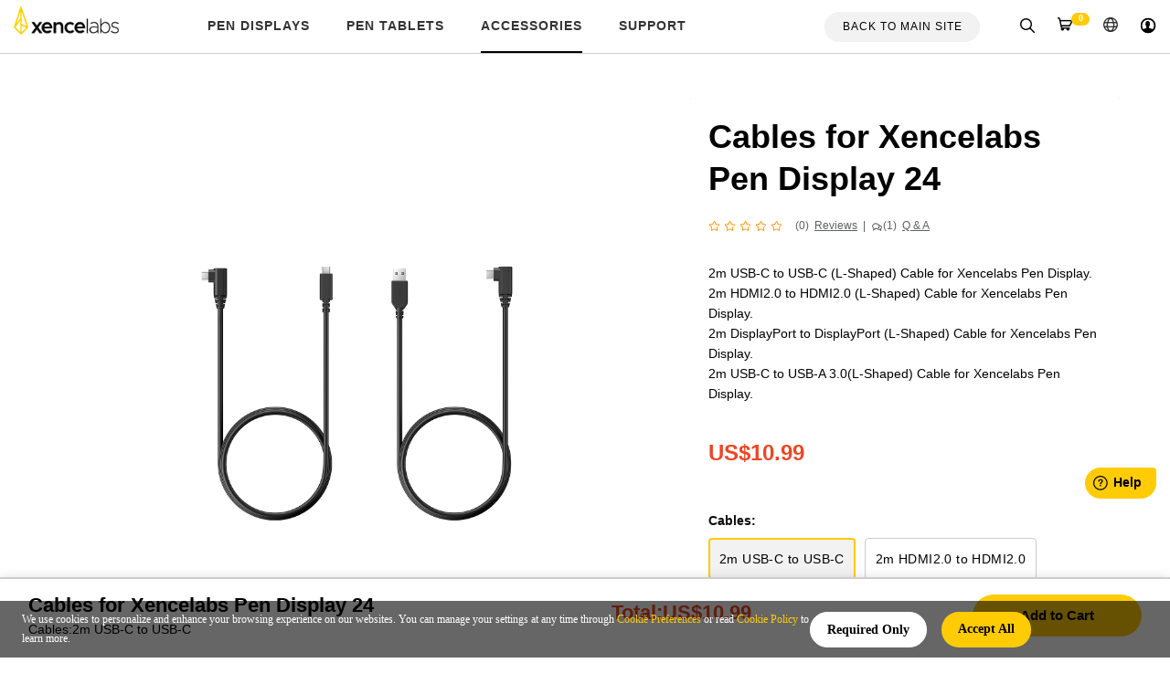

--- FILE ---
content_type: text/html; charset=utf-8
request_url: https://www.xencelabs.com/us/store/accessories/cable-for-pen-display-24
body_size: 88341
content:
<!DOCTYPE html>
<html>
<head>
    <meta charset="utf-8"/> 
    <meta http-equiv="Content-Type" content="text/html; charset=utf-8" />
    <meta http-equiv="X-UA-Compatible" content="IE=edge">
    <meta name="viewport" content="width=device-width, initial-scale=1">
        <title>Cables for Pen Display 24 | Xencelabs US Official Store</title>
    <meta name="keywords" content="drawing tablet with screen, drawing tablets, drawing tablet for pc, professional drawing tablet, art tablet, xencelabs tablets, xencelabs"/>
    <meta name="description" content="&lt;p&gt;2m USB-C to USB-C (L-Shaped) Cable for Xencelabs Pen Display.&lt;/p&gt;
&lt;p&gt;2m HDMI2.0 to HDMI2.0 (L-Shaped) Cable for Xencelabs Pen Display.&lt;/p&gt;
&lt;p&gt;2m DisplayPort to DisplayPort (L-Shaped) Cable for Xencelabs Pen Display.&lt;/p&gt;
&lt;p&gt;2m USB-C to USB-A 3.0(L-Shaped) Cable for Xencelabs Pen Display.&lt;/p&gt;"/>
                     <link rel="canonical" href="https://www.xencelabs.com/us/store/accessories/cable-for-pen-display-24" />
                <script type="text/javascript" src="/store/static/ace/js/jquery-2.1.4.min.js"></script>
    <link rel="preload"  href="/store/static/css/bootstrap/bootstrap.min.css?ver=20250623" as="style" onload="this.onload=null;this.rel='stylesheet'"/>
    <script  src="/store/static/layer/layer.js?ver=20250623"></script>
    <link rel="preload" href="/store/static/iconfont/iconfont.css?ver=20250623" as="style" onload="this.onload=null;this.rel='stylesheet'"/>
    <link rel="preload" href="/store/static/swiper/swiper.min.css?ver=20250623" as="style" onload="this.onload=null;this.rel='stylesheet'" />
   <!-- <link rel="preload" href="/store/static/css/index/style_us.css?ver=20250623" as="style" onload="this.onload=null;this.rel='stylesheet'"/>-->
    <style>a,a:hover{text-decoration:none}iframe{width:1200px}.xp_home_video{height:auto;overflow:hidden;padding:30px 0}.xp_home_video .home_video_box{height:auto;overflow:hidden;margin-top:16px}.xp_home_video .home_video_box .video_block{position:relative;color:#fff;overflow:hidden}.xp_home_video .home_video_box .video_block img{width:100%;height:auto}.xp_home_video .home_video_box .video_block .video_section-play{display:block;position:absolute;left:0;top:0;z-index:1;width:100%;height:100%;cursor:pointer}.xp_home_video .home_video_box .video_block .video_section-play:hover .video_section__playBtn{background:url(/store/static/images/swiper_img/btn_player_type2_hover.png) no-repeat;background-size:100%}.xp_home_video .home_video_box .video_block .video_section-play .video_section__playBtn{cursor:pointer;display:block;width:46px;height:46px;position:absolute;-webkit-transform:translate(-50%,-50%);-ms-transform:translate(-50%,-50%);transform:translate(-50%,-50%);left:50%;top:50%;opacity:1;background:url(/store/static/images/swiper_img/btn_player_type1_over.png) no-repeat;background-size:100%;-webkit-transition:all .3s cubic-bezier(0.165,0.84,0.44,1);transition:all .3s cubic-bezier(0.165,0.84,0.44,1);text-indent:-9999px;overflow:hidden}.xp_home_video .home_video_box .video_block .video_block_text{position:absolute;bottom:20px;left:50%;-webkit-transform:translateX(-50%);-ms-transform:translateX(-50%);transform:translateX(-50%);font-size:18px;max-width:24ch;text-align:left;font-weight:700;width:100%;pointer-events:none}.cart_menu_box,.cart_menu_box dd dt{margin:0;padding:0}#cart_icon span{background-color:var(--main-color);display:none}.ellipsis{height:auto;overflow:hidden;text-overflow:ellipsis;display:inline-block;display:block}.pull-right{text-align:center;padding:2rem}.backTop{position:fixed;right:15px;bottom:20%;border-radius:4px;z-index:99;-webkit-border-radius:4px;-moz-border-radius:4px;width:50px;height:50px;text-align:center;line-height:50px;cursor:pointer;display:none;background:#dfdfdf}.backTop i.icon{font-size:30px;color:#fff;margin:0;padding:0}@media(min-width:992px) and (max-width:1200px){.container{width:100%}}.xp_language{width:100%;height:auto;background:#d0d0d0;position:relative;transition:all .5s}.la_content{max-width:1440px;height:auto;overflow:hidden;color:#000;margin:0 auto;padding:0 40px;background-color:#d0d0d0}.la_content .text{line-height:20px;padding:10px 0;float:left;font-size:12px;width:calc(100% - 448px)}.la_content .la_changes{float:right;width:auto;height:35px;border:0;margin:5px 15px 0 15px;font-size:12px;padding:0 10px;cursor:pointer}.la_close{float:right;text-align:center;color:#000;height:40px;width:40px;cursor:pointer;display:flex;justify-content:center;align-items:center}.la_close i{font-weight:bold;font-size:16px}.la_changes_text{height:auto;overflow:hidden;line-height:30px}.la_changes_text i{float:right}.la_changes_text span{display:inline-block;float:left;padding-right:10px}.la_changes_text i{color:#333}@media all and (max-width:1200px){.la_content{width:100%;box-sizing:border-box;text-align:center}.la_content .text{width:100%!important;float:none;text-align:center}.la_content .la_changes{width:auto}.la_content_search{display:inline-block}}@media all and (max-width:767px){.xp_home_video{height:auto;overflow:hidden}.xp_home_video .home_video_box{margin-top:12px}.xp_home_video .home_video_box .video_block{width:100%;position:relative;color:#fff;float:left}.xp_home_video .home_video_box .video_block a{display:inline-block;width:100%;height:auto}.xp_home_video .home_video_box .video_block img{width:100%;height:auto}.xp_home_video .home_video_box .video_block .video_section-play{display:block;position:absolute;left:0;top:0;z-index:1;width:100%;height:100%;cursor:pointer}.xp_home_video .home_video_box .video_block .video_section-play .video_section__playBtn{cursor:pointer;display:block;width:46px;height:46px;position:absolute;-webkit-transform:translate(-50%,-50%);-ms-transform:translate(-50%,-50%);transform:translate(-50%,-50%);left:50%;top:50%;opacity:1;background:url(/store/static/images/swiper_img/btn_player_type1_over.png) no-repeat;background-size:100%;-webkit-transition:all .3s cubic-bezier(0.165,0.84,0.44,1);transition:all .3s cubic-bezier(0.165,0.84,0.44,1);text-indent:-9999px;overflow:hidden}.xp_home_video .home_video_box .video_block .video_block_text{position:absolute;bottom:20px;left:50%;-webkit-transform:translateX(-50%);-ms-transform:translateX(-50%);transform:translateX(-50%);font-size:18px;max-width:24ch;text-align:center;font-weight:700;width:100%;pointer-events:none}  }@media screen and (max-width:556px){.la_content{height:auto;text-align:center;padding:0 20px}.la_content .la_changes{margin:5px 12px 0 12px}}</style>
    <link rel="preload" href="/store/static/css/index/style_new.css?ver=20250623" as="style" onload="this.onload=null;this.rel='stylesheet'">
    <link rel="stylesheet" type="text/css" href="/store/static/css/index/style.css?ver=20250623" />
    <link rel="stylesheet" type="text/css" href="/store/static/css/fontawesome/css/fontawesome.min.css" />
    <link rel="stylesheet" type="text/css" href="/store/static/css/fontawesome/css/brands.min.css" />
        <!-- Start hreflang -->
    <link rel="alternate" hreflang="es-ES" href="https://www.xencelabs.com/es/store/accessories/cable-for-pen-display-24">
    <link rel="alternate" hreflang="it-IT" href="https://www.xencelabs.com/it/store/accessories/cable-for-pen-display-24">
    <link rel="alternate" hreflang="de-DE" href="https://www.xencelabs.com/de/store/accessories/cable-for-pen-display-24">
    <link rel="alternate" hreflang="ko-KR" href="https://www.xencelabs.com/kr/store/accessories/cable-for-pen-display-24">
    <link rel="alternate" hreflang="fr-FR" href="https://www.xencelabs.com/fr/store/accessories/cable-for-pen-display-24">
    <link rel="alternate" hreflang="ja-JP" href="https://www.xencelabs.com/jp/store/accessories/cable-for-pen-display-24">
    <link rel="alternate" hreflang="en-US" href="https://www.xencelabs.com/us/store/accessories/cable-for-pen-display-24">
    <link rel="alternate" hreflang="en-GB" href="https://www.xencelabs.com/uk/store/accessories/cable-for-pen-display-24">
    <link rel="alternate" hreflang="en-SG" href="https://www.xencelabs.com/sea/store/accessories/cable-for-pen-display-24">
    <link rel="alternate" hreflang="en-DK" href="https://www.xencelabs.com/eu/store/accessories/cable-for-pen-display-24">
    <link rel="alternate" hreflang="en-TW" href="https://www.xencelabs.com/ctrad/store/accessories/cable-for-pen-display-24">
    <link rel="alternate" hreflang="es-MX" href="https://www.xencelabs.com/mx/store/accessories/cable-for-pen-display-24">
    <link rel="alternate" hreflang="en-BR" href="https://www.xencelabs.com/br/store/accessories/cable-for-pen-display-24">
    <link rel="alternate" hreflang="es-sa" href="https://www.xencelabs.com/sa/store/accessories/cable-for-pen-display-24">
    <link rel="alternate" hreflang="x-default" href="https://www.xencelabs.com/store/accessories/cable-for-pen-display-24" >
    <!-- End hreflang -->
        <noscript><link rel="stylesheet" href="/store/static/css/index/style_new.css?ver=20250623"></noscript>
    <noscript><link rel="stylesheet" href="/store/static/iconfont/iconfont.css?ver=20250623"></noscript>
    <noscript><link rel="stylesheet" href="/store/static/css/bootstrap/bootstrap.min.css?ver=20250623"></noscript>
    <noscript><link rel="stylesheet" href="/store/static/swiper/swiper.min.css?ver=20250623"></noscript>
    <!--<noscript><link rel="stylesheet" href="/store/static/css/index/style_us.css?ver=20250623"></noscript>-->
    <!-- Google 字体API  Montserrat-->
    <script type="text/javascript" src="/store/static/js/index/common.js?ver=20230901"></script>
    <script type="text/javascript" src="/store/static/js/index/hwtag.js?ver=20230901"></script>
    <link rel="preload" href="https://fonts.googleapis.com/css2?family=Montserrat:ital,wght@0,100;0,200;0,300;0,400;0,500;0,600;0,700;0,800;0,900;1,100;1,200;1,300;1,400;1,500;1,600;1,700;1,800;1,900&display=swap" as="style" onload="this.onload=null;this.rel='stylesheet'">
    <noscript><link rel="stylesheet" href="https://fonts.googleapis.com/css2?family=Montserrat:ital,wght@0,100;0,200;0,300;0,400;0,500;0,600;0,700;0,800;0,900;1,100;1,200;1,300;1,400;1,500;1,600;1,700;1,800;1,900&display=swap"></noscript>
    <script  src="/store/static/ace/bootstrap4.0/js/bootstrap.min.js?ver=20250623"></script>
    <script src='https://www.dwin1.com/19038.js' type='text/javascript' defer='defer'></script>
    <!-- 20190710 -->
    <script  type="text/javascript" src="/store/static/swiper/swiper.min.js?ver=20250623"></script>
    <script src="/store/static/js/index/lazy.js?ver=20250623"></script>
    <!-- end -->
    <script type="text/javascript">
        var _AW_REG_CONVERSION="";
        var _AW_ADDCART_CONVERSION="";
        var _NOW_TIME=1768630964;
        var _STATIC_="/store/static/";
        var _ROOT_="/us/store/";
        var uid="0";
        var cur_url="https://www.xencelabs.com/us/store/accessories/cable-for-pen-display-24";
        var lang_sign_js="us";
    </script>
    <!-- <script>
        (() => {
          const originAddEventListener = EventTarget.prototype.addEventListener;
          EventTarget.prototype.addEventListener = function (type, listener, options) {
            if (typeof listener !== 'function') {  
                throw new Error(`Event listener for event '${type}' is not a function.`);  
            }  
           // 捕获添加事件时的堆栈
           const addStack = new Error(`Event (${type})`).stack;
            const wrappedListener = function (...args) {
              try {
                return listener.apply(this, args);
              }
              catch (err) {
               // 异常发生时，扩展堆栈
               err.stack += '\n' + addStack;
                throw err;
              }
            }
            return originAddEventListener.call(this, type, wrappedListener, options);
          }
        })();
    </script> -->
    <script>
        
        window.onerror = (message, source, lineno, colno, error) => {
            var msg = `frontend:${message};
            ${source};
            ${lineno};
            ${colno};
            ${error};`
            jsReport(msg,window.location.href)
            return true;
        };

        function jsReport(msg,source_page){
            console.log(msg)
             $.post(_ROOT_+'error/report', { "msg":msg, "page_url":source_page})
        }

    </script>
       <!-- <script async type="text/javascript" src="/store/static/js/index/layout_us.js?ver=20250623"></script>-->
    <script async type="text/javascript" src="/store/static/js/index/search.js?ver=20250623"></script>
    <script type="text/javascript" src="/store/static/JsLang/lang_us.js?ver=20250623"></script>
    <script>
        //google csp cookie
        window.dataLayer = window.dataLayer || [];
        function gtag() { dataLayer.push(arguments); }

        gtag('consent', 'default', {
            analytics_storage: 'denied',
            ad_storage: 'denied',
            ad_user_data: 'denied',
            ad_personalization: 'denied',
            wait_for_update: 500, // wait for an update signal to overwrite, if any. (for waiting CMP)
            region: [
                'AT', 'BE', 'BG', 'CY', 'CZ', 'DE', 'DK', 'EE', 'ES', 'FI', 'FR', 'GR', 'HR', 'HU', 'IE', 'IS', 'IT', 'LI', 'LT', 'LU', 'LV', 'MT', 'NL', 'NO', 'PL', 'PT', 'RO', 'SE', 'SI', 'SK'
            ], // apply default to specific regions only
        })
        if (localStorage['gtag.consent.option'] !== undefined) {
            const option = JSON.parse(localStorage['gtag.consent.option']);
            gtag('consent', 'update', option);
        }
        //google csp cookie end

    </script>

    <!-- hwtag.js -->
    <script async src="https://t.xp-pen.com/hwtag.min.js"></script>
    <script>
        var currency_htwag="USD";
        window.hwDataLayer = window.hwDataLayer || [];
        function hwtag() {hwDataLayer.push(arguments);}
        hwtag('config', "XENUS", {
            'website_code': "XENUS",
            'website_id': "8928XE000101N25",
            'account_id': '0',
            'debug':  false,// test-env:true, pro-env:false
            'brand_website': 'Xencelabs',
            'website_type': 1,
            'page_type': "goods",
            'pt': 'web',
            'is_login': '0',
            'business_channel': '独立站',
            'pt_v': '',
        });

    </script>
    <!-- hwtag.js end -->

        <!-- self data analytics -->
    <!-- self data analytics -->
    <!-- Google Tag Manager -->
    <script>
        (function(w,d,s,l,i){w[l]=w[l]||[];w[l].push({'gtm.start':
        new Date().getTime(),event:'gtm.js'});var f=d.getElementsByTagName(s)[0],
    j=d.createElement(s),dl=l!='dataLayer'?'&l='+l:'';j.async=true;j.src=
    'https://www.googletagmanager.com/gtm.js?id='+i+dl;f.parentNode.insertBefore(j,f);
})(window,document,'script','dataLayer','GTM-WFFKS6F');
    </script>

    <!-- Google tag (gtag.js) -->
    <script async src="https://www.googletagmanager.com/gtag/js?id=G-QRGJ5ZCYY9"></script>
    <script>
        window.dataLayer = window.dataLayer || [];
        function gtag(){dataLayer.push(arguments);}
        gtag('js', new Date());

        gtag('config', 'G-QRGJ5ZCYY9');
    </script>
    <!-- End Google Tag Manager -->
    <!-- a8 data analytics -->
    <script src="//statics.a8.net/a8sales/a8sales.js"></script>
    <script src="//statics.a8.net/a8sales/a8crossDomain.js"></script>
    <script src="//statics.a8.net/a8sales/a8shopForm.js"></script>
    <!-- End a8 -->
    <!-- Meta Pixel Code -->

    <script>
        !function(f,b,e,v,n,t,s) {
            if(f.fbq)return;n=f.fbq=function(){n.callMethod?
            n.callMethod.apply(n,arguments):n.queue.push(arguments)};
            if(!f._fbq)f._fbq=n;n.push=n;n.loaded=!0;n.version='2.0';
            n.queue=[];t=b.createElement(e);t.async=!0;
            t.src=v;s=b.getElementsByTagName(e)[0];
            s.parentNode.insertBefore(t,s)
          }(window,document,'script', 'https://connect.facebook.net/en_US/fbevents.js');
        fbq('init', '2038918946555954');
        fbq('track', 'PageView');
    </script>
    <noscript>
        <img height="1" width="1"  src="https://www.facebook.com/tr?id=2038918946555954&ev=PageView&noscript=1"/>
    </noscript>
    <!-- End Meta Pixel Code -->
    </head>
<body>
<!-- Google Tag Manager (noscript) -->
<noscript><iframe src="https://www.googletagmanager.com/ns.html?id=GTM-WFFKS6F" height="0" width="0" style="display:none;visibility:hidden"></iframe></noscript>
<!-- End Google Tag Manager (noscript) -->
<script>
    // Picture element HTML5 shiv
    document.createElement( "picture" );
</script>
<script src="/store/static/ace/js/picturefill.min.js" async></script>


<link rel="preload" href="/store/static/css/reset.css?ver=20250623" as="style" onload="this.onload=null;this.rel='stylesheet'"/>
<link rel="preload" href="/store/static/css/index/common.css?ver=20250623" as="style" onload="this.onload=null;this.rel='stylesheet'"/>
<link rel="preload" href="/store/static/css/geren/commonstyle.css?ver=20250623" as="style" onload="this.onload=null;this.rel='stylesheet'"/>
<noscript><link rel="stylesheet" type="text/css" href="/store/static/css/reset.css?ver=20250623"/></noscript>
<noscript><link rel="stylesheet" type="text/css" href="/store/static/css/index/common.css?ver=20250623"/></noscript>
<noscript><link rel="stylesheet" type="text/css" href="/store/static/css/geren/commonstyle.css?ver=20250623"/></noscript>

<style>
	img[src=""], img:not([src]) {
		opacity: 0;
	}

	.xp_language .navbar {
		padding: 0 0;
	}

	#nav_header {
		border-bottom: 1px solid #ccc;
	}

	#nav_header .container {
		padding-left: 0px;
		padding-right: 0px;
		display: flex;
		flex-wrap: initial;
	}

	.xp_language #nav_header .navbar-nav .dropdown-menu {
		position: absolute;
	}

	.navbar-right .dropdown-menu.cart_menu {
		left: -220%;
		top: 55px;
	}

	.navbar-header {
		display: flex;
		width: 160px;
	}

	#cart_icon span {
		background-color: #FFCB05;
		display: none;
		position: absolute;
    	top: 14px;
    	left: 15px;
		border-radius: 16px;
		min-width: 20px;
	}

	.navbar-header a {
		align-items: center;
		display: flex;
		padding: 0 0;
		width: 192px;
	}

	.navbar-header a .img_logo {
		width: 122px;
		height: 32px;
		position: relative;
		top: -7px;
	}
	.navMenu {
		display: flex;
	}

	.navbar-collapse.collapse {
		display: flex;
		flex-grow: 1;
		height: 58px;
	}

	.navMenu li .navMenu_navbar_li_ai {
		color: #333;
		font-size: 14px;
		font-weight: 700;
		text-transform: uppercase;
		line-height: 20px;
		letter-spacing: 1px;
		display: inline-block;
		
	}

	.navMenu li .navMenu_navbar_li_ai a {
		color: #333
	}
	.new_ul li:hover {
		border: 0px solid rgb(255, 255, 255);
	}
	.dropdown-menu {
		/* top: 109%;  */
		border-top: 0px solid;
		min-width: 20%;
		border-radius: 4px;
		box-shadow: 0px 0px 10px 0px rgba(0,0,0,0.1);
    border: 1px solid #EEEEEE;
		/* max-height: 149px; */
	}

	.navbar_link_icon {
		font-size: 12px;
		color: #151414;
		display: inline-block;
		height: auto;
		overflow: hidden;
		line-height: 1.5;
		padding: 4px 16px;
		width: 100%;
		box-sizing: border-box;
		font-weight: 500;
	}

	.navbar_link_icon p {
		margin-bottom: 0px;
		font-size: 16px;
	}

	.navbar_link_icon p:hover {
		cursor: pointer;
		color: #FFCB05;
	}

	.navbar_link_icon:hover {
		cursor: pointer;
		color: #FFCB05;
	}

	.container .collapse .navbar_end .navbar-nav {
		flex-direction: inherit;
		height: 58px;
		align-items: center;
	}
	.container .collapse .navbar_end .navbar-nav li {
		margin: 0 12px;
	}
	.container .collapse .navbar_end .navbar-nav li:last-child {
		margin-right: 0px;
	}
	.container .collapse .navbar_end .navbar-nav .cart_header_box {
		padding-right: 10px;
		line-height: 58px;
	}
  .container .collapse .navbar_end .navbar-nav .cart_header_box div, .container .collapse .navbar_end .navbar-nav .cart_header_box dl{
    line-height: 1;
  }
	.container .collapse .navbar_end .navbar-nav li .icon-a-shoppingcart {
		position: relative;top: -2px;
	}


	.container .collapse .navbar_end .navbar-nav li i {
		vertical-align: unset;
	}
	.container .collapse .navbar_end .navbar-nav .back {
		/* line-height: 95px;  */
		margin-right: 32px;
		cursor: pointer;
		margin-top: 0px;
	}
	.container .collapse .navbar_end .navbar-nav .back a {
		display: inline-block;
		width: 170px;
		height: 33px;
		background: #F2F2F2;
		border-radius: 17px 17px 17px 17px;
		display: flex;
		justify-content: center;
		align-items: center;
		padding: 8px 16px 8px 14px;
	}
	.container .collapse .navbar_end .navbar-nav .back a span {
		font-size: 12px;
		font-weight: 500;
		color: #000000;
		-webkit-background-clip: text;
		white-space: nowrap;
	}
	.container .collapse .navbar_end .navbar-nav .back img {
		margin-top: 2px;
		margin-right: 2px;
	}
	.navbar-inverse .navbar-nav>.active>a {
		background: #FFFFFF;
		color: #000;
		font-size: 12px;
		letter-spacing: 0px;
		font-weight: 500;
	}

	.navbar-inverse .navbar-nav>.active>a:hover {
		background: #FFFFFF;
		color: #666 !important;
	}

	#search_div .search {
		display: block;
	}

	.field.has-addons {
		display: flex;
		justify-content: flex-start;
		padding: 0 20px;
		align-items: center;
	}

	.control {
		box-sizing: border-box;
		clear: both;
		font-size: 1rem;
		position: relative;
		text-align: left;
	}

	.control .close {
		opacity: .9;
	}

	.control .close img {
		width: 20px;
		margin-top: 15px;
	}

	#searchform .control .button .icon-search {
		font-weight: bold;
		color: #000;
		border-radius: 0 !important;
	}

	#searchform .control .button {
		background: #FFCB05;
		border: 0px solid;
		padding: 14px 50px;
		border-radius: 0px;
		height: 40px;
		margin-bottom: 0px;
	}

	.field.has-addons .control.is-expanded {
		flex-grow: 1;
		flex-shrink: 1;
	}

	#searchform .control .button:hover {
		background-color: #ffb000;
		border-color: #ffb000;
	}

	#searchform .search_input {
		background-color: transparent;
		border: none;
		height: auto;
		padding: 10px;
		border-radius: 0;
		box-shadow: none;
		color: #fff;
		max-width: 100%;
		width: 100%;
		height: 100%;
		font-size: 18px;
	}

	.field.has-addons .control.is-expanded input::-webkit-input-placeholder {
		color: #9E9E9E;
	}

	.field.has-addons .control.is-expanded input::-moz-input-placeholder {
		color: #9E9E9E;
	}

	.field.has-addons .control.is-expanded input::-ms-input-placeholder {
		color: #9E9E9E;
	}

	.language-switcher {
		color: #BFBFBF;
		font-size: 14px;
		font-weight: 700;
		text-transform: uppercase;
		padding: 40px 0px;
		line-height: 20px;
		letter-spacing: 0px;
		display: inline-block;
	}

	#dropdown_menu_lang .language_li li a {
		font-size: 16px;
		color: #666;
		display: inline-block;
		height: auto;
		overflow: hidden;
		line-height: 1.5;
		padding: 10px 16px;
		width: 100%;
		box-sizing: border-box;
		font-weight: 300;
	}

	#dropdown_menu_lang .language_li li a:hover {
		color: #FFCB05;
	}

	#dropdown_menu_lang .language_li .language_li_eng {
		position: absolute;
		left: 100%;
		z-index: 1000;
		display: none;
		min-width: 100%;
		padding: 5px 0;
		margin: 2px 0 0;
		list-style: none;
		font-size: 14px;
		text-align: left;
		background-color: #fff;
		border-radius: 0px;
		background-clip: padding-box;
		top: -7px;
		border-radius: 0px;
		box-shadow: 0 6px 12px rgba(0, 0, 0, 0);
	}

	.nav .language-switcher .language_a {
		font-weight: 400;
		color: #666;
		font-size: 14px;
		padding: 8px 10px;
	}

	.nav .language-switcher .language_a:hover {
		background: #FAFAFA;
		color: #FFCB05;
	}

	#nav_accounts .login1 {
		font-weight: 500;
		color: #000;
		font-size: 12px;
		letter-spacing: 0px;
	}

	.dropdown-menu>li>a:focus,
	.dropdown-menu>li>a:hover {
		background: #ffffff;
	}

	.navbar>.container .navbar-brand,
	.navbar>.container-fluid .navbar-brand {
		margin-left: 0px;
		padding-left: 0px;
	}

	.container .collapse .navbar_end {
		justify-content: flex-end;
		margin-left: auto;
	}

	.container .collapse .navbar_products_left {
		/* margin-left: 90px; */
	}

	.xencelabs_icon {
		width: 13px;
		height: 13px;
		position: relative;
		top: -2px;
		margin-right: 6px;
	}

	.cart_header_box {
		/* background-position: 0;
		background-repeat: no-repeat;
		background-size: 24px; */
		/* padding-left: 18px;
		padding-right: 20px; */
		/* padding: 0;
		background-image: url(/store/static/images/icon_xencelabs/cart-yellow.svg);
		height: 97px; */
	}

	.navbar-inverse .member .active a.dropdown-toggle {
		padding: 0px;
    	line-height: 24px;
			overflow: initial;
	}
	#nav_accounts .login1 {
		background-image: url(/store/static/images/icon_xencelabs/account.svg);
		background-position: 0;
		background-repeat: no-repeat;
		background-size: 24px;
		padding: 0;
		width: 24px;
		height: 100%;
		margin: 0 40px;
	}

	.member .dropdown-toggle .icon-search {
		color: #000;
	}

	#nav_header .container_h5 {
		display: none;
	}

	#nav_header .navbar_meau_h5 {
		display: none;
	}

	.dropdown-toggle::after {
		display: none !important;
	}

	#nav_header .container .collapse .navMenu {
		width: auto;
	}

	.navbar-inverse .member #search_icon_last_1 a.dropdown-toggle {
		padding: 0;
		padding-left: 0px;
		height: 100%;
	}

	.navbar-inverse .member #search_icon_last_1 a.dropdown-toggle .icon-search {
		width: auto;
		font-size: 16px;
		height: 100%;
	}

	.xp_language .navbar .container .collapse .navMenu .product_sort_list a:hover {
		color: rgb(0, 0, 0);
    	opacity: 1;
	}

	.alert_div_background {
		position: fixed;
		top: 0;
		left: 0;
		right: 0;
		bottom: 0;
		background-color: #000;
		z-index: 999998;
		opacity: 0.3;
		display: none;
	}

	.alert_lang_content {
		width: 1200px;
		height: 748px;
		background-color: #fff;
		z-index: 999999;
		position: fixed;
		top: 50%;
		left: 50%;
		transform: translate(-50%, -50%);
		overflow-y: auto;
		display: none;
		padding: 0px 64px;
	}

	.lang_del_div {
		position: fixed;
		right: 0px;
		top: calc(50% - 374px);
		left: calc(50% + 594px);
		width: 30px;
		height: 30px;
		background: #ffffff;
		border-radius: 50%;
		transform: translate(-50%, -50%);
		z-index: 1000000;
		display: none;
		-webkit-box-shadow: 0 0 6px rgba(0, 0, 0, .5);
	}


	.lang_del_div:hover {
		cursor: pointer;
	}

	.lang_del_div img {
		width: 18px;
		margin-top: 6px;
		margin-left: 6px;
		border-radius: 50%;
	}

	.lang_del_div .lang_yellow {
		display: none;
	}


	.alert_lang_content .language_div {
		width: 100%;
		margin: 3% auto;
		display: inline-block;
		text-align: center;
		position: relative;
	}
	.alert_lang_content .language_div .collapsedBox_s {
		display: flex;
		gap: 10px;
	}
	.alert_lang_content .language_div .countryTitle_check {
		font-size: 24px;
		line-height: 1;
		color: #000;
		/* margin: 0 0 3% 0; */
		margin-bottom: 51px;
		text-align: left;
		cursor: pointer;
		font-weight: bold;
	}

	#collapsedBox_s .collapsedBox_list {
		/* width: 94%; */
		/* margin: 0 auto; */
		width: 25%;
	}

	#collapsedBox_s .collapsedBox_list .card_header {
		width: 100%;
		padding: 10px 0px;
		font-size: 20px;
		color: #000;
		cursor: pointer;
		float: left;
		margin-bottom: 10px;
		text-align: left;
		display: flex;
		gap: 12px;
		position: relative;
	}
	#collapsedBox_s .collapsedBox_list .card_header .arr {
		display: block;
		border: 1px solid #DDDDDD;
		width: 20px;
		height: 20px;
		border-radius: 20px;
		position: relative;
		box-sizing: border-box;
	}
	#collapsedBox_s .collapsedBox_list .card_header span {
		font-size: 16px;
		font-weight: 400;
		color: #000000;
		max-width: 150px;
		overflow: hidden;
		text-overflow: ellipsis;
		white-space: nowrap;
	}
	#collapsedBox_s .collapsedBox_list .card_header img {
		display: none;
		position: absolute;
		width: 25px;
		height: 20px;
		left: 0px;
		top: 10px;
	}
	#collapsedBox_s .collapsedBox_list .card_header img.active {
		display: block;
	}
	#collapsedBox_s .collapsedBox_list .collapseOne {
		display: none;
		position: absolute;
		top: 130px;
		left: 0px;
		width: 100%;
	}
	#collapsedBox_s .collapsedBox_list .collapseOne.active {
		display: block;
	}
	#collapsedBox_s .collapsedBox_list .collapseOne .lang_ul {
		width: 100%;
		display: flex;
		flex-wrap: wrap;
		margin-left: 0px;
		margin-right: 0px;
	}

	#collapsedBox_s .collapsedBox_list .collapseOne .lang_ul li {
		/* width: calc(25% - 10px); */
		width: 24%;
		/* margin: 0 5px; */
		margin-bottom: 10px;
	}

	#collapsedBox_s .collapsedBox_list .collapseOne .lang_ul li a {
		width: calc(100% - 0px);
		/* background: #f5f5f5; */
		float: left;
		height: auto;
		text-align: left;
		color: #666;
		/* padding: 10px 16px; */
		display: flex;
		gap: 2px;
		flex-wrap: wrap;
	}
	#collapsedBox_s .collapsedBox_list .collapseOne .lang_ul li a:hover span{
		color: rgba(255, 203, 5, 1);
	}
	#collapsedBox_s .collapsedBox_list .collapseOne .lang_ul li a .lang_span {
		/* float: right; */
		font-size: 14px;
		font-weight: 400;
		color: #707070;
		white-space: nowrap;
	}
	#collapsedBox_s .collapsedBox_list .collapseOne .lang_ul li a .lang_span_lang {
		font-size: 14px;
		font-weight: 400;
		color: #000000;
		white-space: nowrap;
	}
	
	#style-2::-webkit-scrollbar-track {
		/* -webkit-box-shadow: inset 0 0 6px rgba(0,0,0,0.3);*/
		border-radius: 10px;
		background-color: #FFFFFF;
	}

	#style-2::-webkit-scrollbar {
		width: 12px;
		background-color: #FFFFFF;
	}

	#style-2::-webkit-scrollbar-thumb {
		border-radius: 10px;
		/* -webkit-box-shadow: inset 0 0 6px rgba(0,0,0,.3);*/
		background-color: #CCCCCC;
	}

	.container .collapse .navMenu .dropdown-menu {
		border: 0px;
	}

	.navMenu .nav_store_container_new .nav_product_sort_new .product_sort_list .navbar_link_icon a {
		color: #666666;
		font-size: 16px;
		font-weight: 500;
		opacity: 0.8;
	}

	.container .collapse .navMenu .dropdown-menu .nav_product_sort_new .community_h5.product_sort_list {
		display: none;
	}

	.navbar-inverse .navbar-nav>.active>a:focus {
		background-color: #fff;
	}

	.alert_lang_content .language_div #collapsedBox_s .add_gol_web {
		width: 94%;
		margin: 0 auto;
	}

	.alert_lang_content .language_div #collapsedBox_s .add_gol_web .click_select_site {
		width: calc(33.3333% - 10px);
		margin: 0 5px;
		margin-bottom: 10px;
		height: 60px;
		line-height: 60px;
		text-align: left;
		background: #f5f5f5;
		color: #666;
		padding-left: 34px;
		cursor: pointer;
	}

	@media screen and (min-width: 1408px) {
		#nav_header .container {
			max-width: 1400px;
		}
	}

	@media screen and (max-width:1400px) {
		.alert_lang_content {
			width: 920px;
			height: 500px;
		}

		.lang_del_div {
			left: calc(50% + 454px);
			top: calc(50% - 250px);
		}

		#nav_header .container {
			padding: 0 15px;
		}
	}

	@media screen and (min-width:1216px) and (max-width:1300px) {

		#nav_accounts .login1 {
			padding-right: 5px;
		}
	}

	@media screen and (min-width:1024px) and (max-width:1260px) {
		.navbar-header a {
			width: 160px;
		}

		.nav .language-switcher .language_a {
			padding: 8px 5px;
		}

		.navbar-inverse .member #search_icon_last_1 a.dropdown-toggle {
			padding-left: 0px;
		}
	}

	@media screen and (min-width:1024px) and (max-width:1216px) {

		.navbar-header a {
			width: 160px;
		}

		.nav .language-switcher .language_a {
			padding: 8px 5px;
		}

		.navbar-inverse .member #search_icon_last_1 a.dropdown-toggle {
			padding-left: 0px;
		}
	}

	@media screen and (max-width:1024px) {
		

		.xencelabs_box_shop {
			padding-top: 60px;
		}

		.xencelabs_box_user {
			padding-top: 60px;
		}

		#nav_header .container {
			display: none;
		}

		#nav_header .container_h5 {
			display: block;
			width: 100%;
		}

		#nav_header .container_h5 .search_item .iconfont {
			color: #000;
		}

		#nav_header {
			height: 49px;
		}

		#nav_header .container_h5 {
			padding: 0 15px;
			height: 48px;
		}

		#nav_header .container_h5.container_h5_active {
			position: fixed;
			top: 0px;
			background: #FFFFFF;
			border-bottom: 1px solid #BFBFBF;
		}

		#nav_header .container_h5 .navbar_brand {
			align-items: stretch;
			display: flex;
			flex-shrink: 0;
		}
		body .l1 {
			margin-top: 180px;
		}
		#nav_header .container_h5 .navbar_brand .xen_meau_h5 {
			margin-left: 0;
			width: 16px;
			background-image: url(/store/static/images/xencelabs/icon/meau.svg);
			background-position: 50%;
			background-repeat: no-repeat;
			background-size: 13px;
			color: #666;
			cursor: pointer;
			display: block;
			height: 48px;
			position: relative;
		}

		#nav_header .container_h5 .navbar_brand .xen_meau_h5.active {
			background-image: url(/store/static/images/xencelabs/icon/del_gray.svg);
		}

		#nav_header .container_h5 .navbar_brand .navbar-item {
			margin-right: auto;
			margin-left: calc(50% - 82px);
			line-height: 1.5;
			flex-grow: 0;
			align-items: center;
			display: flex;
			flex-shrink: 0;
			position: relative;
		}

		#nav_header .container_h5 .navbar_brand .navbar-item img {
			max-height: 2.75rem;
			width: auto;
			margin-bottom: 10px;
		}

		#nav_header .container_h5 .navbar_brand .search_item {
			height: 46px;
			line-height: 46px;
			text-decoration: none;
		}

		#nav_header .container_h5 .navbar_brand .search_item #icon_search {
			font-weight: 600;
			font-size: 18px;
		}

		.control .close img {
			width: 15px;
			margin-top: 17px;
		}

		#nav_header .navbar_meau_h5 {
			display: none;
		}

		#nav_header .navbar_meau_h5 {
			background-color: #fff;
			color: #333;
			position: fixed;
			top: 48px;
			width: 100%;
			z-index: 100;
			padding: 0 26px;
			max-height: 100vh;
			box-shadow: 0 6px 12px rgba(0, 0, 0, .175);
			padding-bottom: 30px;
			overflow: auto;
		}

		#nav_header .navbar_meau_h5 .first_ul {
			padding-right: 28px;
			margin-top: 30px;
		}

		#nav_header .navbar_meau_h5 .first_ul>li {
			border-bottom: 1px solid #CACACA;
		}

		#nav_header .navbar_meau_h5 .first_ul>li:last-child {
			border-bottom: 0px solid #999;
			margin-bottom: 20px;
		}

		#nav_header .navbar_meau_h5 .first_ul>li .navMenu_navbar_li_ai {
			height: 100%;
			position: relative;
		}

		#nav_header .navbar_meau_h5 .first_ul>li .navMenu_navbar_li_ai a {
			text-transform: uppercase;
			font-weight: 400;
			font-size: 16px;
			line-height: 68px;
			padding: 0 0px;
			width: 97%;
			display: block;
			position: relative;
			color: #020202;
		}

		/* #nav_header .navbar_meau_h5 .first_ul>li .navMenu_navbar_li_ai a::after {
			content: "";
			background: url("/store/static/images/icon_xencelabs/Plus-H5-header.png");
			position: absolute;
			right: 24px;
			color: #FFCB05;
			width: 12px;
			height: 12px;
			background-size: contain;
			top: 28px;
		}

		#nav_header .navbar_meau_h5 .first_ul>li .navMenu_navbar_li_ai.active a::after {
			content: "";
			background: url("/store/static/images/icon_xencelabs/reduce-H5-header.png");
			width: 12px;
			height: 12px;
			background-size: contain;
			top: 28px;
		} */

		#nav_header .navbar_meau_h5 .first_ul>li .second_div {
			display: none;
			padding-top: 20px;
			border-top: 1px solid #CACACA;
		}

		#nav_header .navbar_meau_h5 .first_ul>li .second_div p {
			font-size: 14px;
		}

		#nav_header .navbar_meau_h5 .shop_all {
			background-color: #333;
			border-color: transparent;
			color: #f5f5f5;
			text-decoration: none !important;
			border-radius: 50px;
			height: 50px;
			border: 2px solid transparent;
			margin-bottom: 30px;
			font-weight: 700;
			font-size: 15px;
			width: 97%;
			line-height: 50px;
			display: block;
			text-align: center;
		}

		#nav_header .navbar_meau_h5 .current_language {
			font-size: 18px;
		}

		#nav_header .navbar_meau_h5 .current_language:hover {
			color: #FFCB05;
		}

		#nav_header .navbar_meau_h5 .spread_icon_box {
			margin-top: 12px;
			margin-bottom: 12px;
			margin-right: 5px;
		}

		#nav_header .navbar_meau_h5 .spread_icon_box a {
			margin-right: 5px;
		}

		#nav_header .navbar_meau_h5 .spread_icon_box .iconfont {
			color: #141414;
			font-size: 18px;
			font-weight: 600;
		}

		#nav_header .navbar_meau_h5 .spread_icon_box .iconfont:hover {
			color: #FFCB05;
		}

		#nav_header .navbar_meau_h5 .spread_icon_box .fab {
			color: #141414;
			font-size: 20px;
		}

		#nav_header .navbar_meau_h5 #search_div_1 {
			height: 50px;
			background: #F2F2F2;
			border-radius: 44px;
			margin: 30px 0px;
			margin-bottom: 5px;
		}

		#nav_header .navbar_meau_h5 #searchform .control .button {
			background: none !important;
			width: 30px;
			padding: 0 0;
			min-width: 30px;
		}

		#nav_header .navbar_meau_h5 #searchform .control .button .icon-search {
			color: #BFBFBF;
		}

		#nav_header .navbar_meau_h5 .control .close img {
			width: 12px;
		}

		#nav_header .navbar_meau_h5 #searchform .search_input {
			color: #BFBFBF;
			font-size: 14px;
		}

		.container .collapse .navMenu .dropdown-menu .nav_product_sort_new .community_h5.product_sort_list {
			display: block;
		}

		#nav_header .navbar_meau_h5 .first_ul>li .second_div .nav_product_sort_new .product_sort_list:last-child {
			margin-bottom: 25px;
		}

		.alert_lang_content {
			width: 750px;
			height: 500px;
			padding: 0px 10px;
			box-sizing: border-box;
		}

		.lang_del_div {
			left: calc(50% + 374px);
			top: calc(50% - 250px);
		}

	}

	@media screen and (max-width:769px) {
		#collapsedBox_s .collapsedBox_list {
			width: auto;
		}
		#collapsedBox_s .collapsedBox_list .collapseOne .lang_ul li {
			width: 47%;
		}
		.alert_lang_content {
			width: 520px;
			height: 500px;
			padding: 0px 10px;
			box-sizing: border-box;
		}

		.lang_del_div {
			left: calc(50% + 258px);
			top: calc(50% - 250px);
		}
		.alert_lang_content .language_div .collapseOne {
			padding: 0 10px;
			box-sizing: border-box;
		}
		.alert_lang_content {
			padding: 0px 10px;
		}
		#xppen_fixed .cookie_accept {
			margin-right: 5%;
		}
	}

	@media screen and (max-width:520px) {
		.language_div #collapsedBox_s .collapsedBox_list .collapseOne .lang_ul li a {
			padding: 0px;
		}
		#collapsedBox_s .collapsedBox_list .collapseOne {
			top: 170px;
		}
		.alert_lang_content .language_div .collapsedBox_s {
			flex-wrap: wrap;
		}
		#collapsedBox_s .collapsedBox_list {
			width: auto;
		}
		#collapsedBox_s .collapsedBox_list .collapseOne .lang_ul li a {
			flex-direction: column;
		}
		#nav_header .navbar_meau_h5 .first_ul {
			padding-right: 0;
		}

		#nav_header .navbar_meau_h5 .first_ul>li .navMenu_navbar_li_ai a {
			width: 100%;
		}

		#nav_header .navbar_meau_h5 .first_ul>li .navMenu_navbar_li_ai a::after {
			right: 8px;
		}

		#nav_header .container_h5 .navbar_brand .navbar-item img {
			width: 100px;
			margin-bottom: 10px;
			height: auto;
		}

		#collapsedBox_s .collapsedBox_list .collapseOne .lang_ul li a .lang_span {
			float: none;
		}

		#collapsedBox_s .collapsedBox_list .collapseOne .lang_ul li a .lang_span_lang {
			display: block;
		}

		#collapsedBox_s .collapsedBox_list .collapseOne .lang_ul {
			width: calc(100% + 10px);
		}

		#collapsedBox_s .collapsedBox_list .collapseOne .lang_ul li {
			width: calc(50% - 10px);
			height: auto;
			padding: 5px 0px;
		}

		#collapsedBox_s .collapsedBox_list .collapseOne .lang_ul li a {
			width: calc(100%);
			height: 100%;
			padding: 0 0;
		}

		.alert_lang_content {
			width: 340px;
		}

		.lang_del_div {
			left: calc(50% + 164px);
		}

		.alert_lang_content .language_div .countryTitle_check {
			margin-bottom: 30px;
		}

		#collapsedBox_s .collapsedBox_list .collapseOne .lang_ul li a {
			padding: 5px 5px;
			padding: 4px 16px;
		}

		.alert_lang_content .language_div #collapsedBox_s .add_gol_web .click_select_site {
			width: calc(50% - 5px);
			padding: 0 0;
			margin-left: 5px;
			height: 60px;
			line-height: 60px;
			padding-left: 25px;
		}
	}

	.navMenu {
		display: flex;
		justify-content: flex-start;
		align-items: center;
		text-align: center;
	}

	.navMenu li {
		line-height: 56px;
		height: 100%;
		font-size: 14px;
		font-weight: bold;
		color: #000000;
		box-sizing: border-box;
		cursor: pointer;
		margin: 0 35px;
		border-bottom: 2px solid #ffffff;
	}

	.navMenu .li {
		border-bottom: 2px solid #000;
	}

	.navMenu li:active {
		/* border-bottom: 2px solid #000; */
	}

	.navMenu li:focus {
		/* border-bottom: 2px solid #000; */
	}

	.navMenu .menu_hover:hover {
		border-bottom: 2px solid #000;
	}

	/* 下拉商品 */
	.masking {
		width: 100%;
		height: 100%;
		background: rgba(0, 0, 0, 0.5);
		z-index: 2;
	}

	.masking .mask-item {
		width: 100%;
		display: none;
		height: 277px;
		background: #FFFFFF;
		margin-top: 100px;
		border-top: 1px solid #cfcdcd;
	}

	.masking .mask-item .ing-list {
		display: none;
		justify-content: center;
		align-items: center;
		height: 277px;
	}

	.masking .mask-item .ing-list .item-ch {
		margin-right: 40px;
		cursor: pointer;
		height: 181px;
	}

	.masking .mask-item .ing-list .item-ch .ch-text {
		margin-top: 16px;
		text-align: center;
		font-size: 12px;
		font-family: Noto Sans;
		font-weight: 500;
		color: #333333;
	}

	.masking .mask-item .ing-list .item-ch img {
		width: 148px;
		height: 148px;
	}
	.new_li {
		width: 100%;
		background: rgb(255, 255, 255);
		height: 277px;
	}
	.new_ul {
		/* display: flex; */
	}
	.li_data {
		width: 100%;
		background: rgb(255, 255, 255);
		/* height: 277px; */
		position: absolute;
		left: 0px;
		display: none;
		/* justify-content: space-between; */
		align-items: center;
		top: 59px;
		flex-wrap: wrap;
		
	}
	.li_data .item-ch .ch-img img {
		transform: scale(1);
    	transition: all .3s;
	}
	.item-ch {
		margin-right: 15px;
		margin-left: 15px;
		flex-basis: 14%;
	}
	.item-ch .ch-img img{
		max-width: 148px;
	}

	.li_bg {
		width: 100%;
		height: 100%;
		background: rgba(0, 0, 0, 0.5);
		position: fixed;
		left: 0px;
		z-index: -1;
		display: none;
	}
	.menu_ch li.product_sort_list {
		line-height: normal !important;
		/* height: 40px !important; */
		margin-left: 5px;
	}

	.navbar_link_icon {
		line-height: 1.5;
	}
	.ch-img {
		text-align: center;
	}
	.d_width {
		display: flex;
		max-width: 1400px;
		margin: 0 auto;
		flex-wrap: wrap;
		margin-top: 60px;
    	margin-bottom: 30px;
	}

	.lis_back {
		background: #333333FF;
		display: none;
		width: 100%;
		height: 100vh;
		z-index: 1;
		position: fixed;
		z-index: 105;
		opacity: 0.2;
		
	}
	.dro_bg {
		background: #ffffff;
		width: 100%;
		height: 339px;
		position: absolute;
		left: 0px;
		/* right: 0px; */
		top: 101px;
		display: none;
	}
	.li_supp {
		left: -375px;
	}
	.li_supp .d_width {
		margin-top: 0px;
		flex-direction: column;
	}
	.li_supp .d_width .navbar_link_icon {
		font-size: 14px;
		font-weight: 500;
		color: #333333;
		opacity: 0.65;
		padding: 0px;
	}
	.activity-xence {
		display: flex;
		align-items: center;
		justify-content: center;
	}
	.activity-xence p{
			font-size: 18px;font-weight: bold;color: #FFCB01;width: 100%;
			text-align: center;
		}
	@media screen and (max-width:1280px) {
		.li_supp {
			left: -315px;
		}
		.activity-xence p{
			font-size: 12px;font-weight: bold;color: #FFCB01;width: 100%;
			padding: 0px 10px;
		}

	}
	.i_supp {
		position: absolute;
    left: -20px;
	}
	.pro-top {
		height: 60px;
	}
	.footer .foot_ul_ins #cgamateur .div_2 .checkbox_form_label {
  letter-spacing: 0px;
  padding-left: 0px;
  text-indent: 20px;
  margin-top: -3px;
  color: #BFBFBF;
  font-size: 14px;
  line-height: 1.4;
}
.footer .foot_ul_ins #cgamateur .div_2 .checkbox_form_label .no_break {
  color: #BFBFBF;
}
#copyright .copyright_div .copyright_div_2 .language-switcher a {
  color: #BFBFBF;
  display: inline-block;
}
#nav_header .navbar_meau_h5 .first_ul>li .navMenu_navbar_li_ai {
    display: flex;
    justify-content: space-between;
    align-items: center;
}

/* 20250424-导航处 搜索样式更新 */
#search_div {position: absolute;top: 100%;width: 100%;background-color: #ffffff;color: #fff;display: none;height: 58px;top: 0px;z-index: 99999999999;}
#search_div .search {display: block;}
#search_div .search_div_bg {width: 100%;position: relative;top: 50%;background: #ffffff;height: 350px;transition: visibility 0.1s ease-in-out;}
#search_div #searchform .control .button {background: none!important;border: none;cursor: pointer;font-size: 16px;padding: 0px 10px;}
#search_div #searchform .control .search_input {font-size: 14px;color: #000;}
#search_div .search_div_bg #searchform {width: 800px;position: absolute;top: 0%;left: 50%;transform: translate(-50%, -50%);}
#search_div .search_div_bg #searchform .field.has-addons {padding: 0 0;border-bottom: 1px solid #DDDDDD;}
#search_div .search_div_bg #searchform .field.has-addons .search_btn {min-width: 10px;padding-right: 0px;}
#search_div .search_div_bg #searchform .field.has-addons .icon-close {font-size: 10px;} 
#search_div .close_box_div {position: absolute;top: 18px;right: 2%;}
#search_div .close_box_div .icon-close {color: #000;cursor: pointer;font-size: 14px;opacity: 0.5;}
#search_div .close_box_div .icon-close:hover {opacity: 0.7;}

#search_div #searchform .control .button .icon-search {font-size: 21px;}
#search_div .search_bar_menu {background: #fff;visibility: visible;box-shadow: none;
							transition: visibility 0.1s ease-in-out;overflow: auto;overscroll-behavior: none;position: absolute;top: 51px;z-index: 55;}
#search_div .search_bar_menu .title {font-weight: 700;font-size: 14px;color: #767676;margin-bottom: 3px;padding-left: 8px;padding-top: 8px;}
#search_div .search_bar_menu_linklist li {padding: 4px 10px;cursor: pointer;border-radius: 4px;position: relative;}
#search_div .hot-search-tag span {font-size: 14px;display: block;line-height: 25px;display: inline-block;color: #767676;}
.module_bag_hot_show {color: #F52A2A!important;}
.module_bag_new_show {color: #E6B705!important;}
#search_div #searchform .search_input {color: #000;}
input:focus {outline: none;background-color: transparent;}
#search_div .search_div_bg #searchform .field.has-addons .clear_input_value {display: none;}
#search_div .sw-result .search_bar_menu_linklist li:hover {background: #F7F7F7;font-weight: 600;}
#search_div .sw-history .search_bar_menu_linklist li:hover {background: #F7F7F7;font-weight: 400;}
#search_div .history-title {font-size: 14px;line-height: 24px;color: #767676;font-weight: 700;margin-bottom: 0px;padding-left: 8px;margin-top: 10px;display: none;}
#search_div .control .icon-close {font-size: 12px;padding: 8px;}
#search_div .control .icon-close:hover {background: rgba(0, 0, 0, 0.06);border-radius: 50%;}
#search_div .search_history {padding: 0 10px;margin-top: 15px;}
#search_div .search_history .search_input {display: inline-block;background: rgba(0, 0, 0, 0.04);border-radius: 4px 4px 4px 4px;margin-bottom: 5px;width: auto;}
#search_div #searchform .sw-history .search_input .iconfont  {font-size: 10px;}
#search_div .search_bar_menu::-webkit-scrollbar-track{border-radius: 8px;background-color: #FFFFFF;}
#search_div .search_bar_menu::-webkit-scrollbar {width: 8px;background-color: #FFFFFF;}
#search_div .search_bar_menu::-webkit-scrollbar-thumb{border-radius: 8px;background-color: #e5e5e5;}
.search_all_back {background: rgba(0, 0, 0, 0.6);border-radius: 0px 0px 0px 0px;height: 100vh;width: 100%;position: absolute;z-index: 888888;display: none;}
#search_div .search_div_bg .icon-close {cursor: pointer;}

.navbar-right .dropdown-menu.cart_menu {left: 0px;top: 55px;right: 0px;transform: translate(-30%, 0%);}
@media screen and (max-width:1700px){
	.navbar-right .dropdown-menu.cart_menu {left: 0px;top: 55px;right: 0px;transform: translate(-56%, 0%);}
}
@media screen and (max-width:1460px){
	.navbar-right .dropdown-menu.cart_menu {left: 0px;top: 55px;right: 0px;transform: translate(-70%, 0%);}
}

@media screen and (max-width:1540px){
	.navMenu li {margin: 0 20px;}
	#nav_header .container {padding: 0 15px;}
	.container .collapse .navbar_products_left {margin-left: 2.5vw;}
}

@media screen and (max-width:1024px){
	#nav_header .navbar_meau_h5 {height: calc(100vh - 48px);}
	#nav_header .container_h5 .icon_box ul {display: flex;align-items: center;justify-content: center;flex-wrap: wrap;}
	#nav_header .container_h5 .icon_box ul li {width: 20px;height: auto;margin: 0 5px;height: 48px;line-height: 48px;}
	#nav_header .container_h5 .icon_box ul li:last-child {margin-right: 0px;}
	#nav_header .container_h5 .icon_box ul li.dropdown img {width: 100%;border-radius: 100%;}
	#nav_header .container_h5 .icon_box ul li.gouwuche_li_h5 {margin-right: 15px;}
	#nav_header .container_h5 .icon_box ul li.gouwuche_li_h5 .cart_item {position: relative;}
	#nav_header .container_h5 .icon_box ul li.gouwuche_li_h5 .cart_item .badge {background-color: #FFCB05;position: absolute;top: -7px;left: 15px;border-radius: 16px;min-width: 20px;color: #fff;font-size: 10px;padding: 2px 4px;}

	#nav_header .container_h5 .navbar_brand .search_item {line-height: 48px;}
	#nav_header .container_h5 .navbar_brand .navbar-item img {margin-bottom: 0px;height: 30px;}
	#search_div {height: 48px;}
	#search_div .search_div_bg #searchform {width: 100%;}
	#search_div .search_bar_menu {height: 400px;}
	#search_div .search_div_bg #searchform .field.has-addons {padding: 0 10px;}
	#nav_header .navbar_meau_h5 .h5_check_div {display: flex;align-items: center;justify-content: space-between;position: absolute;bottom: 0;height: 50px;width: calc(100% - 52px);}
	#nav_header .navbar_meau_h5 .h5_check_div .left_cgeck_li {color: #000;}
	#nav_header .navbar_meau_h5 .h5_check_div .left_cgeck_li .check_cayt {margin-right: 4px;position: relative;top: -1px;color: #000;}
	#nav_header .navbar_meau_h5 .h5_check_div .right_cgeck_li .iconfont {color: #000;}
	#search_div .search_div_bg .icon-close {font-size: 14px;}
	#search_div .close_box_div {top: 12px;right: 10px;}
	#search_div .search_div_bg #searchform .field.has-addons .search_btn {padding-left: 0px;}
	#search_div .close_box_div .icon-close {font-size: 12px;}
}
#nav_header .navbar_meau_h5 .first_ul>li .navMenu_navbar_li_ai {
    display: flex;
    justify-content: space-between;
    align-items: center;
}

#nav_header .navbar_meau_h5 .first_ul>li .navMenu_navbar_li_ai a {
    flex: 1;
}

#nav_header .navbar_meau_h5 .first_ul>li .navMenu_navbar_li_ai a::after {
    display: none; /* 移除原来的伪元素 */
}

#nav_header .navbar_meau_h5 .first_ul>li .navMenu_navbar_li_ai .toggle-icon {
    width: 30px;
    height: 30px;
    line-height: 30px;
    text-align: center;
    font-size: 18px;
    color: #333;
    cursor: pointer;
}
.big_header_div {z-index: 9999999;position: sticky;top: 0px;left: 0;display: block;transition: all .3s;}

</style>

<div class="lis_back">

</div>
<div class="big_header_div">
<div class="xp_language">
	<style>
	.xencelabs_box {
		padding-top: 0px;
	}
	.xencelabs_box_shop {
		padding-top: 0px;
	}
	
	#crumbs {
		margin-top: 0px;
	}
	.xencelabs_box_shop_margin_top {
		margin-top: 0px;
	
	}
	.xp_language {
		background: #000;
	}
	.la_content {
		background: #000;
		max-width: 1400px;
		width: 1400px;
		padding: 0 0px;
		height: 50px;
		transition: height .3s ease-in-out;
		position: relative;
		display: flex;
		align-items: center;
	}
	.la_content .container .text .text_lang_head {
		font-size: 16px;
		font-weight: 600;
		color: #FFFFFF;
		line-height: 18px;
	}
	.la_content .container .text .text_lang_content {
		font-size: 14px;
		font-weight: 400;
		color: #FFFFFF;
		width: 100%;
		line-height: 14px;
	}
	.la_content .container_lang_check {
		display: flex;
		justify-content: space-between;
		align-items: center;
		padding: 0;
	}
	.la_content .container_lang_check .lang_top {
		/* margin-right: 60px; */
		width: 80%;
	}
	.la_content .container_lang_check .container_right {
		/* margin-top: 30px; */
		/* width: 40%; */
	}
	.la_content .container_lang_check .container_right #check_county {		
		border-radius: 21px;
		font-size: 10px;
		font-weight: 700;
		color: #E6E6E6;
		padding: 5px 8px;
		display: inline-block;
		background: #3D3D3D;
		color: #FFFFFF;
		line-height: 18px;
	}
	.la_content .container_lang_check .container_right #check_county .counrty_span {
		display: inline-block;
	}
	.la_content .container_lang_check .container_right #check_county:hover {
		cursor: pointer;
	}
	.la_content .container_lang_check .container_right #check_next {
		border: 1px solid #E6E6E6;
		border-radius: 21px;
		display: inline-block;
		padding: 10px 30px;
		color: #E6E6E6;
		height: 40px;
	}
	.la_content .container_lang_check .container_right #check_next:hover {
		cursor: pointer;
		color: #FFFFFF;
	}
	.la_content #close_check {
		display: inline-block;
	    position: absolute;
	    right: 0px;
	    top: 42px;
	}
	.la_content #close_check:hover {
		cursor: pointer;
	}
	.alert_div_background_country_check {
		position: fixed;
	    top: 0;
	    left: 0;
	    right: 0;
	    bottom: 0;
	    background-color: #000;
	    z-index: 999998;
	    opacity: 0.3;
	    display: none;
	}
	.alert_lang_content_country_check {
		width: 1200px;
		height: 748px;
	    background-color: #fff;
	    z-index: 999999;
	    position: fixed;
	    top: 50%;
	    left: 50%;
	    transform: translate(-50% , -50%);
	    overflow-y: auto;
	    display: none;
	}
	
	 .lang_del_div {
		position: fixed;
	    right: 0px;
	    top: calc(50% - 374px);
	    left: calc(50% + 594px);
	    width: 30px;
	    height: 30px;
	    background: #ffffff;
	    border-radius: 50%;
	    transform: translate(-50% , -50%);
	    z-index: 1000000;
	    display: none;
	    -webkit-box-shadow:  0 0 6px rgba(0,0,0,.5);
	}
	
	
	.lang_del_div:hover {
		cursor: pointer;
	} 
	
	 .lang_del_div img {
		width: 18px;
		margin-top: 6px;
		margin-left: 6px;
		border-radius: 50%;
	}
	
	 .lang_del_div .lang_yellow {
		display: none;
	}
	
	
	.alert_lang_content_country_check .language_div {
		width: 100%;
	 	margin: 3% auto;
	    display: inline-block;
	    text-align: center;
		padding: 0px 64px;
	}
	
	.alert_lang_content_country_check .language_div .countryTitle_check {
		font-size: 24px;
	    line-height: 1;
	    color: #000;
	    /* margin: 0 0 3% 0; */
		margin-bottom: 30px;
	    text-align: left;
	    cursor: pointer;
		font-weight: bold;
	}
	.collapsedBox_widget {
		display: flex;
		flex-wrap: wrap;
		/* gap: 5px; */
		
	}
	.collapsedBox_widget .collapsedBox_list {
		width: 25%;
		/* flex-basis: 25%; */
		margin: 0 ;
		padding: 5px;
	}
	
	.collapsedBox_widget .collapsedBox_list .card_header {
		width: 100%;
	    padding: 10px 0px;
	    font-size: 20px;
	    color: #000;
	    cursor: default;
	    float: left;
	    margin-bottom: 10px;
		text-align: left;
		display: flex;
		align-items: center;
		gap: 12px;
		cursor: pointer;
		white-space: nowrap;
		position: relative;
	}
	.collapsedBox_widget .collapsedBox_list .card_header span{
		font-size: 16px;
		font-weight: 400;
		color: #000000;
		max-width: 150px;
		overflow: hidden;
      	text-overflow: ellipsis;
	}
	.collapsedBox_widget .collapsedBox_list .card_header span.active{
		font-weight: bold;
	}
	.collapsedBox_widget .collapsedBox_list .card_header .arr{
		display: block;
		border: 1px solid #DDDDDD;
		width: 20px;
		height: 20px;
		border-radius: 20px;
		position: relative;
		box-sizing: border-box;
	}
	.collapsedBox_widget .collapsedBox_list .card_header  img{
		position: absolute;
		width: 25px;
		height: 20px;
		left: 0px;
		top: 10px;
		display: none;
	}
	.collapsedBox_widget .collapsedBox_list .card_header  img.active {
		display: block;

	}
	.collapsedBox_widget .collapsedBox_list .collapseOne-widget {
		display: none;
		position: absolute;
		top: 130px;
		left: 0px;
		width: 100%;
	}
	.collapsedBox_widget .collapsedBox_list .collapseOne .lang_ul.lang_ul_wid {
		width: 100%;
	    display: flex;
	    flex-wrap: wrap;
	    margin-left: 0px;
	    margin-right: 0px;
		padding: 0 64px;
		box-sizing: border-box;
	}
	.collapsedBox_widget .collapsedBox_list .collapseOne .lang_ul li {
		width: calc(25% - 10px);
	}
	.language_div .collapseOne.collapseOne-widget {
		display: none;
		/* display: block; */
		position: absolute;
		top: 170px;
		left: 0px;
		/* padding: 0px 69px; */
		width: 100%;
	}
	.language_div .collapseOne.active {
		display: block;
	}
	.language_div .collapseOne .lang_ul li {
		width: calc(100% - 32px);
	    /* background: #f5f5f5; */
	    float: left;
	    height: auto;
	    text-align: left;
	    color: #666;
	    padding: 10px 0px;
	    display: inline-block;
	    width: calc(33.3333% - 10px);
		margin: 0 5px;
		margin-bottom: 10px;
	}
	.language_div .collapseOne .lang_ul li .locales_span {
		display: flex;
		gap: 2px;
	}
	
	.language_div .collapseOne .lang_ul li .locales_span span:nth-child(1) {
		font-size: 14px;
		font-weight: 400;
		color: #000000;
		white-space: nowrap;
	}
	.language_div .collapseOne .lang_ul li .locales_span span:nth-child(2) {
		font-size: 14px;
		font-weight: 400;
		color: #707070;
		white-space: nowrap;
	}
	.language_div .collapseOne .lang_ul li .locales_span:hover span{
		color: rgba(255, 203, 5, 1);
	}
	.language_div .collapseOne .lang_ul li:hover {
		cursor: pointer;
	}
	
	.language_div .collapseOne .lang_ul li .lang_span {
		float: right;
	}
	
	#style-2::-webkit-scrollbar-track
	{
	   /* -webkit-box-shadow: inset 0 0 6px rgba(0,0,0,0.3);*/
	    border-radius: 10px;
	    background-color: #FFFFFF;
	}
	 
	#style-2::-webkit-scrollbar
	{
	    width: 12px;
	    background-color: #FFFFFF;
	}
	 
	#style-2::-webkit-scrollbar-thumb
	{
	    border-radius: 10px;
	   /* -webkit-box-shadow: inset 0 0 6px rgba(0,0,0,.3);*/
	    background-color: #CCCCCC;
	}
	
	.container .collapse .navMenu .dropdown-menu {
		border: 0px;
	}
	.navMenu .nav_store_container_new .nav_product_sort_new .product_sort_list .navbar_link_icon a {
		color: #666666;
	}
	.container .collapse .navMenu .dropdown-menu .nav_product_sort_new .community_h5.product_sort_list {
		display: none;	
	}
	.navbar-inverse .navbar-nav>.active>a:focus {background-color: #fff;}
	@media screen and (max-width: 1540px) {
		.la_content {
			max-width: 100%;
			padding: 0 15px;
		}
		.la_content #close_check {
			right: 15px;
		}
	}
	
	@media screen and (max-width:1400px) {
		.la_content .container_lang_check .lang_top {
			width: 60%;
		}
		.alert_lang_content_country_check {
			width: 920px;
			height: 500px;
		}
		
		 .lang_del_div {
		    left: calc(50% + 454px);
		    top: calc(50% - 250px);
		}
	}
	@media screen and (max-width: 1250px) {
		.la_content .container_lang_check .container_right {
			/* width: 40%; */
		}
	}
	@media screen and (max-width: 1200px) {
		.collapsedBox_widget .collapsedBox_list .collapseOne .lang_ul li {
			width: calc(33.333% - 10px);
		}
		.la_content {
			max-width: 1130px;
			padding: 0 0px;
			width: auto;
		}
		.la_content #close_check {
			right: 15px;
		}
		.la_content .text {
			width: auto!important;
			text-align: left;
		}
		.la_content .container_lang_check {
			padding-left: 15px;
			padding-right: 15px;
		}
	}
	@media screen and (max-width:1024px) {
		.collapsedBox_widget .collapsedBox_list .collapseOne-widget {
			top: 190px;
		}
		.collapsedBox_widget .collapsedBox_list .collapseOne .lang_ul li {
			width: calc(50% - 10px);
		}
		.language_div .collapseOne {
			top: 200px
		}
		.collapsedBox_widget .collapsedBox_list {
			width: 50%;
		}
		.xencelabs_box_shop {
			padding-top: 179px;
		}
		/*.padding_top {
			padding-top: 179px;
		}*/
		.xencelabs_box_user {
			padding-top: 179px;
		}
		.alert_lang_content_country_check {
			width: 600px;
			height: 500px;
		}
		 .lang_del_div {
		    left: calc(50% + 297px);
		    top: calc(50% - 250px);
		}
		.la_content .container_lang_check .lang_top {
			margin-right: 30px;
			display: block;
		}
		.la_content .container .text .text_lang_content{
			margin-left: 0;
		}
		.la_content .container_lang_check .container_right {
			text-align: left;
			margin-top: 0px;
		}
		.la_content .container_lang_check .container_right #check_next {
			margin-top: 10px;
		}
		.la_content .container_lang_check .container_right {margin-top: 0px;}
		
	}	
	@media screen and (max-width:800px) {
		.la_content .container .text .text_lang_head {font-size: 13px;}
		.la_content .container .text .text_lang_content {font-size: 10px;}
		.la_content .container_lang_check .container_right #check_county {padding: 4px 5px;font-size: 10px;}
	}
	@media screen and (max-width:520px) {
		.collapsedBox_widget .collapsedBox_list .collapseOne .lang_ul.lang_ul_wid {
			padding: 0px;
		}
		.alert_lang_content_country_check .language_div .countryTitle_check {
			margin-bottom: 10px;
		}
		.collapsedBox_widget .collapsedBox_list .card_header span {
			max-width: 100px;
			overflow: hidden;
      		text-overflow: ellipsis;
		}
		.language_div .collapseOne .lang_ul li .locales_span {
			flex-direction: column;
		}
		.language_div .collapseOne {
			top: 190px;
		}
		.language_div .collapseOne {
			padding: 0px 10px;
		}
		.alert_lang_content_country_check .language_div {
			padding: 10px;
		}
		.language_div .collapseOne .lang_ul li a .lang_span {float: none;}
		.language_div .collapseOne .lang_ul li a .lang_span_lang {display: block;}
		.language_div .collapseOne .lang_ul {
			width: calc(100% + 10px);
		}
		.language_div .collapseOne .lang_ul li {
			 width: calc(50% - 10px);
			 height: auto!important;
			 padding: 10px 6px;
		}
		.language_div .collapseOne .lang_ul li .locales_span {
			padding: 0 5px;
		}
		.language_div .collapseOne .lang_ul li .lang_span {
			float: none;
			display: block;
		}
		.language_div .collapseOne .lang_ul li a {
			width: calc(100%);
			height: 100%;
		}
		
		.alert_lang_content_country_check {
			width: 340px;
		}
		
		 .lang_del_div {
		    left: calc(50% + 164px);
		}
		
		.xencelabs_box_shop {
			padding-top: 234px;
		}
		.xencelabs_box_user {
			padding-top: 234px;
		}
		.la_content .container_lang_check {
			display: block;
		}
		.la_content {
			height: 175px;
		}
		.la_content .container_lang_check .container_right {
			margin-top: 5px;margin-bottom: 4px;

		}
		.la_content .container_lang_check .lang_top {
			padding-bottom: 0px;
			margin-right: 0px;
		}
		.la_content .container_lang_check .container_right {
			width: 100%;
		}
		.homepage_1_2 {
			margin-top: 0!important;
		}
		.la_content #close_check {
			top: 28px;
		}
		.la_content .container_lang_check .container_right #check_next {
			padding: 6px 30px;color: #E6E6E6;height: 30px;font-size: 12px;margin-top: 20px;
		}
	}
	@media screen and (max-width:375px) {
		.la_content .container .text .text_lang_head {font-size: 16px;}
		.la_content .container .text .text_lang_content {font-size: 12px;}
	}
	@media screen and (max-width: 768px) {
		.la_content .container_lang_check .container_right {
			/* width: 100%; */
			text-align: right;
		} 
		.la_content .container_lang_check .container_right #check_county{
			margin-right: 0;
		}
		.la_content {
			height: auto;
		}
	}
</style>

<div class="alert_div_background_country_check"></div>
<div class="lang_del_div">
	<img src="/store/static/images/xencelabs/icon/icon-close.png" alt="icon-close">
</div>
<div class="alert_lang_content_country_check scrollbar"  id="style-2">
	<div class="language_div" id="language_div">
		<div class="countryTitle_check">Please select your country/region</div>
		<div class="collapsedBox collapsedBox_widget" id="collapsedBox">
			            <div class="collapsedBox_list" data-index = "174">
	            <div class="card_header card-col">
					<span class="arr"></span>
										<img class="active" src="/store/static/images/arr.png" alt="">
					<span class="tit pull-left active">Americas</span>
					  
	            </div>
								<div class="collapseOne active collapseOne-widget" data-one = "174">
										<ul class="lang_ul lang_ul_wid">
												<li class="select_country_alert" data-url="https://www.xencelabs.com/us/store/accessories/cable-for-pen-display-24" data-jump_url="https://www.xencelabs.com/us/store/accessories/cable-for-pen-display-24" data-country_title="Canada"><div class="locales_span"><span class="lang_span_lang">Canada</span><span class="lang_span">(English/USD)</span></div></li>
												<li class="select_country_alert" data-url="https://www.xencelabs.com/us/store/accessories/cable-for-pen-display-24" data-jump_url="https://www.xencelabs.com/mx/store/accessories/cable-for-pen-display-24" data-country_title="México"><div class="locales_span"><span class="lang_span_lang">México</span><span class="lang_span">(Español/MXN)</span></div></li>
												<li class="select_country_alert" data-url="https://www.xencelabs.com/us/store/accessories/cable-for-pen-display-24" data-jump_url="https://www.xencelabs.com/us/store/accessories/cable-for-pen-display-24" data-country_title="United States"><div class="locales_span"><span class="lang_span_lang">United States</span><span class="lang_span">(English/USD)</span></div></li>
												<li class="select_country_alert" data-url="https://www.xencelabs.com/us/store/accessories/cable-for-pen-display-24" data-jump_url="https://www.xencelabs.com/sa/store/accessories/cable-for-pen-display-24" data-country_title="South America"><div class="locales_span"><span class="lang_span_lang">South America</span><span class="lang_span">(Español/USD)</span></div></li>
												<li class="select_country_alert" data-url="https://www.xencelabs.com/us/store/accessories/cable-for-pen-display-24" data-jump_url="https://www.xencelabs.com/br/store/accessories/cable-for-pen-display-24" data-country_title="Brazil"><div class="locales_span"><span class="lang_span_lang">Brazil</span><span class="lang_span">(English/BRL)</span></div></li>
											</ul>
									</div>
				 
             </div>
			            <div class="collapsedBox_list" data-index = "132">
	            <div class="card_header card-col">
					<span class="arr"></span>
										<img class="" src="/store/static/images/arr.png" alt="">
					<span class="tit pull-left">Europe</span>
					  
	            </div>
									<div class="collapseOne collapseOne-widget" data-one = "132">
												<ul class="lang_ul lang_ul_wid">
														<li class="select_country_alert" data-url="https://www.xencelabs.com/us/store/accessories/cable-for-pen-display-24" data-jump_url="https://www.xencelabs.com/eu/store/accessories/cable-for-pen-display-24"  data-country_title="Austria"><div class="locales_span"><span class="lang_span_lang">Austria</span><span class="lang_span">(English/EUR)</span></div></li>
														<li class="select_country_alert" data-url="https://www.xencelabs.com/us/store/accessories/cable-for-pen-display-24" data-jump_url="https://www.xencelabs.com/eu/store/accessories/cable-for-pen-display-24"  data-country_title="Belgium"><div class="locales_span"><span class="lang_span_lang">Belgium</span><span class="lang_span">(English/EUR)</span></div></li>
														<li class="select_country_alert" data-url="https://www.xencelabs.com/us/store/accessories/cable-for-pen-display-24" data-jump_url="https://www.xencelabs.com/eu/store/accessories/cable-for-pen-display-24"  data-country_title="Denmark"><div class="locales_span"><span class="lang_span_lang">Denmark</span><span class="lang_span">(English/EUR)</span></div></li>
														<li class="select_country_alert" data-url="https://www.xencelabs.com/us/store/accessories/cable-for-pen-display-24" data-jump_url="https://www.xencelabs.com/fr/store/accessories/cable-for-pen-display-24"  data-country_title="France"><div class="locales_span"><span class="lang_span_lang">France</span><span class="lang_span">(Français/EUR)</span></div></li>
														<li class="select_country_alert" data-url="https://www.xencelabs.com/us/store/accessories/cable-for-pen-display-24" data-jump_url="https://www.xencelabs.com/eu/store/accessories/cable-for-pen-display-24"  data-country_title="Finland"><div class="locales_span"><span class="lang_span_lang">Finland</span><span class="lang_span">(English/EUR)</span></div></li>
														<li class="select_country_alert" data-url="https://www.xencelabs.com/us/store/accessories/cable-for-pen-display-24" data-jump_url="https://www.xencelabs.com/de/store/accessories/cable-for-pen-display-24"  data-country_title="German"><div class="locales_span"><span class="lang_span_lang">German</span><span class="lang_span">(Deutsch/EUR)</span></div></li>
														<li class="select_country_alert" data-url="https://www.xencelabs.com/us/store/accessories/cable-for-pen-display-24" data-jump_url="https://www.xencelabs.com/eu/store/accessories/cable-for-pen-display-24"  data-country_title="Hungary"><div class="locales_span"><span class="lang_span_lang">Hungary</span><span class="lang_span">(English/EUR)</span></div></li>
														<li class="select_country_alert" data-url="https://www.xencelabs.com/us/store/accessories/cable-for-pen-display-24" data-jump_url="https://www.xencelabs.com/it/store/accessories/cable-for-pen-display-24"  data-country_title="Italy"><div class="locales_span"><span class="lang_span_lang">Italy</span><span class="lang_span">(Italiano/EUR)</span></div></li>
														<li class="select_country_alert" data-url="https://www.xencelabs.com/us/store/accessories/cable-for-pen-display-24" data-jump_url="https://www.xencelabs.com/eu/store/accessories/cable-for-pen-display-24"  data-country_title="Ireland"><div class="locales_span"><span class="lang_span_lang">Ireland</span><span class="lang_span">(English/EUR)</span></div></li>
														<li class="select_country_alert" data-url="https://www.xencelabs.com/us/store/accessories/cable-for-pen-display-24" data-jump_url="https://www.xencelabs.com/eu/store/accessories/cable-for-pen-display-24"  data-country_title="Luxembourg"><div class="locales_span"><span class="lang_span_lang">Luxembourg</span><span class="lang_span">(English/EUR)</span></div></li>
														<li class="select_country_alert" data-url="https://www.xencelabs.com/us/store/accessories/cable-for-pen-display-24" data-jump_url="https://www.xencelabs.com/eu/store/accessories/cable-for-pen-display-24"  data-country_title="Norway"><div class="locales_span"><span class="lang_span_lang">Norway</span><span class="lang_span">(English/EUR)</span></div></li>
														<li class="select_country_alert" data-url="https://www.xencelabs.com/us/store/accessories/cable-for-pen-display-24" data-jump_url="https://www.xencelabs.com/eu/store/accessories/cable-for-pen-display-24"  data-country_title="Netherlands"><div class="locales_span"><span class="lang_span_lang">Netherlands</span><span class="lang_span">(English/EUR)</span></div></li>
														<li class="select_country_alert" data-url="https://www.xencelabs.com/us/store/accessories/cable-for-pen-display-24" data-jump_url="https://www.xencelabs.com/eu/store/accessories/cable-for-pen-display-24"  data-country_title="Poland"><div class="locales_span"><span class="lang_span_lang">Poland</span><span class="lang_span">(English/EUR)</span></div></li>
														<li class="select_country_alert" data-url="https://www.xencelabs.com/us/store/accessories/cable-for-pen-display-24" data-jump_url="https://www.xencelabs.com/eu/store/accessories/cable-for-pen-display-24"  data-country_title="Portugal"><div class="locales_span"><span class="lang_span_lang">Portugal</span><span class="lang_span">(English/EUR)</span></div></li>
														<li class="select_country_alert" data-url="https://www.xencelabs.com/us/store/accessories/cable-for-pen-display-24" data-jump_url="https://www.xencelabs.com/es/store/accessories/cable-for-pen-display-24"  data-country_title="Spain"><div class="locales_span"><span class="lang_span_lang">Spain</span><span class="lang_span">(Español/EUR)</span></div></li>
														<li class="select_country_alert" data-url="https://www.xencelabs.com/us/store/accessories/cable-for-pen-display-24" data-jump_url="https://www.xencelabs.com/eu/store/accessories/cable-for-pen-display-24"  data-country_title="Switzerland"><div class="locales_span"><span class="lang_span_lang">Switzerland</span><span class="lang_span">(English/EUR)</span></div></li>
														<li class="select_country_alert" data-url="https://www.xencelabs.com/us/store/accessories/cable-for-pen-display-24" data-jump_url="https://www.xencelabs.com/eu/store/accessories/cable-for-pen-display-24"  data-country_title="Sweden"><div class="locales_span"><span class="lang_span_lang">Sweden</span><span class="lang_span">(English/EUR)</span></div></li>
														<li class="select_country_alert" data-url="https://www.xencelabs.com/us/store/accessories/cable-for-pen-display-24" data-jump_url="https://www.xencelabs.com/uk/store/accessories/cable-for-pen-display-24"  data-country_title="United Kingdom"><div class="locales_span"><span class="lang_span_lang">United Kingdom</span><span class="lang_span">(English/GBP)</span></div></li>
														<li class="select_country_alert" data-url="https://www.xencelabs.com/us/store/accessories/cable-for-pen-display-24" data-jump_url="https://www.xencelabs.com/eu/store/accessories/cable-for-pen-display-24"  data-country_title="All other"><div class="locales_span"><span class="lang_span_lang">All other</span><span class="lang_span">(English/EUR)</span></div></li>
													</ul>
											</div>
				 
             </div>
			            <div class="collapsedBox_list" data-index = "175">
	            <div class="card_header card-col">
					<span class="arr"></span>
										<img class="" src="/store/static/images/arr.png" alt="">
					<span class="tit pull-left">Asia Pacific</span>
					  
	            </div>
									<div class="collapseOne collapseOne-widget" data-one = "175">
												<ul class="lang_ul lang_ul_wid">
														<li class="select_country_alert" data-url="https://www.xencelabs.com/us/store/accessories/cable-for-pen-display-24" data-jump_url="https://www.xencelabs.com.cn/store/accessories/cable-for-pen-display-24"  data-country_title="China(Mainland)"><div class="locales_span"><span class="lang_span_lang">China(Mainland)</span><span class="lang_span">(简体中文/CNY)</span></div></li>
														<li class="select_country_alert" data-url="https://www.xencelabs.com/us/store/accessories/cable-for-pen-display-24" data-jump_url="https://www.xencelabs.com/ctrad/store/accessories/cable-for-pen-display-24"  data-country_title="China Hong Kong SAR"><div class="locales_span"><span class="lang_span_lang">China Hong Kong SAR</span><span class="lang_span">(繁體中文/USD)</span></div></li>
														<li class="select_country_alert" data-url="https://www.xencelabs.com/us/store/accessories/cable-for-pen-display-24" data-jump_url="https://www.xencelabs.com/ctrad/store/accessories/cable-for-pen-display-24"  data-country_title="China Macao SAR"><div class="locales_span"><span class="lang_span_lang">China Macao SAR</span><span class="lang_span">(繁體中文/USD)</span></div></li>
														<li class="select_country_alert" data-url="https://www.xencelabs.com/us/store/accessories/cable-for-pen-display-24" data-jump_url="https://www.xencelabs.com/jp/store/accessories/cable-for-pen-display-24"  data-country_title="Japan"><div class="locales_span"><span class="lang_span_lang">Japan</span><span class="lang_span">(日本語/JPY)</span></div></li>
														<li class="select_country_alert" data-url="https://www.xencelabs.com/us/store/accessories/cable-for-pen-display-24" data-jump_url="https://www.xencelabs.com/kr/store/accessories/cable-for-pen-display-24"  data-country_title="대한민국"><div class="locales_span"><span class="lang_span_lang">대한민국</span><span class="lang_span">(한국어/KRW)</span></div></li>
														<li class="select_country_alert" data-url="https://www.xencelabs.com/us/store/accessories/cable-for-pen-display-24" data-jump_url="https://www.xencelabs.com/sea/store/accessories/cable-for-pen-display-24"  data-country_title="Australia"><div class="locales_span"><span class="lang_span_lang">Australia</span><span class="lang_span">(English/USD)</span></div></li>
														<li class="select_country_alert" data-url="https://www.xencelabs.com/us/store/accessories/cable-for-pen-display-24"  data-jump_url="https://www.xencelabs.co.in/shop"  data-country_title="India"><div class="locales_span"><span class="lang_span_lang">India</span><span class="lang_span">(English/USD)</span></div></li>
														<li class="select_country_alert" data-url="https://www.xencelabs.com/us/store/accessories/cable-for-pen-display-24" data-jump_url="https://www.xencelabs.com/sea/store/accessories/cable-for-pen-display-24"  data-country_title="Indonesia"><div class="locales_span"><span class="lang_span_lang">Indonesia</span><span class="lang_span">(English/USD)</span></div></li>
														<li class="select_country_alert" data-url="https://www.xencelabs.com/us/store/accessories/cable-for-pen-display-24" data-jump_url="https://www.xencelabs.com/sea/store/accessories/cable-for-pen-display-24"  data-country_title="Malaysia"><div class="locales_span"><span class="lang_span_lang">Malaysia</span><span class="lang_span">(English/USD)</span></div></li>
														<li class="select_country_alert" data-url="https://www.xencelabs.com/us/store/accessories/cable-for-pen-display-24" data-jump_url="https://www.xencelabs.com/sea/store/accessories/cable-for-pen-display-24"  data-country_title="New Zealand"><div class="locales_span"><span class="lang_span_lang">New Zealand</span><span class="lang_span">(English/USD)</span></div></li>
														<li class="select_country_alert" data-url="https://www.xencelabs.com/us/store/accessories/cable-for-pen-display-24" data-jump_url="https://www.xencelabs.com/sea/store/accessories/cable-for-pen-display-24"  data-country_title="Philippines"><div class="locales_span"><span class="lang_span_lang">Philippines</span><span class="lang_span">(English/USD)</span></div></li>
														<li class="select_country_alert" data-url="https://www.xencelabs.com/us/store/accessories/cable-for-pen-display-24" data-jump_url="https://www.xencelabs.com/sea/store/accessories/cable-for-pen-display-24"  data-country_title="Singapore"><div class="locales_span"><span class="lang_span_lang">Singapore</span><span class="lang_span">(English/USD)</span></div></li>
														<li class="select_country_alert" data-url="https://www.xencelabs.com/us/store/accessories/cable-for-pen-display-24" data-jump_url="https://www.xencelabs.com/sea/store/accessories/cable-for-pen-display-24"  data-country_title="Thailand"><div class="locales_span"><span class="lang_span_lang">Thailand</span><span class="lang_span">(English/USD)</span></div></li>
													</ul>
											</div>
				 
             </div>
			            <div class="collapsedBox_list" data-index = "211">
	            <div class="card_header card-col">
					<span class="arr"></span>
										<img class="" src="/store/static/images/arr.png" alt="">
					<span class="tit pull-left">Africa</span>
					  
	            </div>
									<div class="collapseOne collapseOne-widget" data-one = "211">
												<ul class="lang_ul lang_ul_wid">
														<li class="select_country_alert" data-url="https://www.xencelabs.com/us/store/accessories/cable-for-pen-display-24" data-jump_url="https://www.xencelabs.com/eu/store/accessories/cable-for-pen-display-24"  data-country_title="Algeria"><div class="locales_span"><span class="lang_span_lang">Algeria</span><span class="lang_span">(English/EUR)</span></div></li>
														<li class="select_country_alert" data-url="https://www.xencelabs.com/us/store/accessories/cable-for-pen-display-24" data-jump_url="https://www.xencelabs.com/eu/store/accessories/cable-for-pen-display-24"  data-country_title="Angola"><div class="locales_span"><span class="lang_span_lang">Angola</span><span class="lang_span">(English/EUR)</span></div></li>
														<li class="select_country_alert" data-url="https://www.xencelabs.com/us/store/accessories/cable-for-pen-display-24" data-jump_url="https://www.xencelabs.com/eu/store/accessories/cable-for-pen-display-24"  data-country_title="Egypt"><div class="locales_span"><span class="lang_span_lang">Egypt</span><span class="lang_span">(English/EUR)</span></div></li>
														<li class="select_country_alert" data-url="https://www.xencelabs.com/us/store/accessories/cable-for-pen-display-24" data-jump_url="https://www.xencelabs.com/eu/store/accessories/cable-for-pen-display-24"  data-country_title="Libya"><div class="locales_span"><span class="lang_span_lang">Libya</span><span class="lang_span">(English/EUR)</span></div></li>
														<li class="select_country_alert" data-url="https://www.xencelabs.com/us/store/accessories/cable-for-pen-display-24" data-jump_url="https://www.xencelabs.com/eu/store/accessories/cable-for-pen-display-24"  data-country_title="Morocco"><div class="locales_span"><span class="lang_span_lang">Morocco</span><span class="lang_span">(English/EUR)</span></div></li>
														<li class="select_country_alert" data-url="https://www.xencelabs.com/us/store/accessories/cable-for-pen-display-24" data-jump_url="https://www.xencelabs.com/eu/store/accessories/cable-for-pen-display-24"  data-country_title="Nigeria"><div class="locales_span"><span class="lang_span_lang">Nigeria</span><span class="lang_span">(English/EUR)</span></div></li>
														<li class="select_country_alert" data-url="https://www.xencelabs.com/us/store/accessories/cable-for-pen-display-24" data-jump_url="https://www.xencelabs.com/eu/store/accessories/cable-for-pen-display-24"  data-country_title="South Africa"><div class="locales_span"><span class="lang_span_lang">South Africa</span><span class="lang_span">(English/EUR)</span></div></li>
														<li class="select_country_alert" data-url="https://www.xencelabs.com/us/store/accessories/cable-for-pen-display-24" data-jump_url="https://www.xencelabs.com/eu/store/accessories/cable-for-pen-display-24"  data-country_title="Sudan"><div class="locales_span"><span class="lang_span_lang">Sudan</span><span class="lang_span">(English/EUR)</span></div></li>
														<li class="select_country_alert" data-url="https://www.xencelabs.com/us/store/accessories/cable-for-pen-display-24" data-jump_url="https://www.xencelabs.com/eu/store/accessories/cable-for-pen-display-24"  data-country_title="Tunisia"><div class="locales_span"><span class="lang_span_lang">Tunisia</span><span class="lang_span">(English/EUR)</span></div></li>
													</ul>
											</div>
				 
             </div>
					</div>
	</div>
</div>

<script type="text/javascript">
    $(function(){

		// 语言翻译点击
		$('.card-col').click(function (params) {
			$(this).children('img').addClass('active').parents('.collapsedBox_list').siblings().children().children('img').removeClass('active')
			$(this).children('span').addClass('active').parents('.collapsedBox_list').siblings().children().children('span').removeClass('active')
			$(this).siblings().addClass('active')
			$(this).parent().siblings().children('.collapseOne').removeClass('active')
		})
    	var client_whide = document.body.clientWidth;
        // $('.jump2site').click(function(){
		// 	$(".la_content").hide();
		// 	newlanguage_switch("local_site_closeSelectSite",1); //设置cookie
		// 	newlanguage_switch("local_site_userSelectSiteUrl",$(this).attr('data-url')); //设置cookie
        //     location.href=$(this).attr('data-url');
        //     if(client_whide > 1024){
        //     	$(".xencelabs_box").css("padding-top","100px");
	    //         $(".xencelabs_box_user").css("padding-top","100px");
	    //         $("#simple_page").css("margin-top","100px");
        //     }else{
        //     	$(".xencelabs_box").css("padding-top","59px");
	    //         $(".xencelabs_box_shop").css("padding-top","59px");
	    //         $(".xencelabs_box_user").css("padding-top","59px");
	    //         $(".homepage_1, .homepage_2").css("margin-top","59px");
	    //         $("#simple_page").css("margin-top","0px");
        //     }
		// })
            
		$('.select_country_alert').click(function() {
			// $(".la_content").hide();
			// newlanguage_switch("local_site_closeSelectSite",1); //设置cookie
			newlanguage_switch("local_site_userSelectSiteUrl",$(this).attr('data-jump_url')); //设置cookie
            location.href=$(this).attr('data-jump_url');

			// var jump_url= $(this).attr('data-jump_url');
			// var title= $(this).attr('data-country_title');
			// $("#check_county .counrty_span").text(title);
			// $("#check_next").attr('data-url',jump_url);
			// $(".alert_div_background_country_check").fadeOut(500);
			// $(".lang_del_div").fadeOut(500);
			// $(".alert_lang_content_country_check").fadeOut(500);

		});

        $('#close_check').click(function() {
            newlanguage_switch("local_site_closeSelectSite",1); //设置cookie
            if(client_whide > 1024){
            	$(".xencelabs_box").css("padding-top","100px");
	            $(".xencelabs_box_user").css("padding-top","100px");
	            $("#crumbs").css("margin-top","72px");
            }else{
            	$(".xencelabs_box").css("padding-top","59px");
	            $(".xencelabs_box_user").css("padding-top","59px");
	            $("#crumbs").css("margin-top","72px");
	            $(".homepage_1, .homepage_2").css("margin-top","59px");
            }
            window.location.reload();
        });
        
        
        //设置cookie
        function newlanguage_switch(name, value) {
            var exp = new Date();
            exp.setTime(exp.getTime() + 24*60*60*1000*7); //有效期14天
            document.cookie = name + "=" + escape(value) + ";expires=" + exp.toGMTString() + ";path=/";
        }
        
        $(".check_county_pub").click(function(){
			$(".alert_div_background_country_check").css("display","block");
			$(".lang_del_div").fadeIn(500);
			$(".alert_lang_content_country_check").fadeIn(500);
		})
		
		$(".alert_div_background_country_check").click(function(){
			$(".alert_div_background_country_check").fadeOut(500);
			$(".lang_del_div").fadeOut(500);
			$(".alert_lang_content_country_check").fadeOut(500);
		})
		
		
		$(".lang_del_div").click(function(){
			$(".alert_div_background_country_check").fadeOut(500);
			$(".lang_del_div").fadeOut(500);
			$(".alert_lang_content_country_check").fadeOut(500);
		})
    })

</script>
<script>
    /*$(window).on('scroll', function() {
        var windowscrollWidth = $(window).width();
        setTimeout(function() {
            if($(window).scrollTop() < 30) {
                $('.la_content').css({'height': 'auto'});

            } else if($(window).scrollTop() > 30) {
                $('.la_content').css({'height': '0'});
            }
        }, 100);

    });*/
</script>

	<div id="nav_header" class="navbar navbar-inverse navigation-nav navbar-shadow  navbar-fixed-top" role="navigation">

		<div class="container_h5" style="background: #fff;"> 
			<div class="navbar_brand">
				<span class="xen_meau_h5"  data-target="navbarBasicExample"> </span>
				<a class="navbar-item" href="https://www.xencelabs.com/us/store" aria-label="index">
					<img data-original="/store/Uploads/us/images/20211225/f956035eab567b5e646b1b8673a0cce0.png?ver=2018072503885" border="0" class="menu-logo lazy" alt="logo">
				</a>
				<div class="icon_box">
					<ul>
						<li><span class="search_item"><i class="iconfont icon-sousuo userImg" id="icon_search_1"></i></span></li>
						<li class="gouwuche_li_h5">
							<a href="https://www.xencelabs.com/us/store/cart/index" class="cart_item" aria-label="cart" >
							<i class="iconfont icon-a-shoppingcart userImg"></i>
							<span class="badge badge-primary" style="display: inline-block;">
								0							</span>
							</a>
						</li>
						<li class="dropdown">
							<a href="https://www.xencelabs.com/us/store/user/index" class="dropdown-toggle" data-toggle="dropdown" aria-expanded="true" aria-label="link">
																<i class="iconfont icon-user userImg"></i>
															</a>
						</li>
					</ul>
				</div>

			</div>
		</div>

		<div class="navbar_meau_h5">
			<ul class="first_ul">
								<li  class="menu_hover navMenu_navbar_li_parents has-depth-menu"
					 class="menu_hover navMenu_navbar_li_parents has-depth-menu" style="position: relative;" >
					<div class="navMenu_navbar_li_ai dropdown-toggle ">
						<a aria-label="link" class="navbar_li_linka2"  target="_blank" href="/us/store/pen-display"  >Pen Displays</a>
                        						<div class="icon_div"><i class="iconfont icon-jia"></i></div>
                        					</div>
										<!-- 二级导航 第一种 -->
					<div class="second_div">
						<div class="nav_store_container_new">
							<ul class="nav_product_sort_new">
																<li class="product_sort_list">
									<div class="navbar_link_icon">
										<a aria-label="link" href="https://www.xencelabs.com/us/store/pen-display/pen-display-24-plus"  target="_blank"  class="link_icon_alink2"
											style="white-space:nowrap;">Pen Display 24+</a>
									</div>
								</li>
																<li class="product_sort_list">
									<div class="navbar_link_icon">
										<a aria-label="link" href="/us/store/pen-display/xencelabs-pen-display-24"  target="_blank"  class="link_icon_alink2"
											style="white-space:nowrap;">Pen Display 24</a>
									</div>
								</li>
																<li class="product_sort_list">
									<div class="navbar_link_icon">
										<a aria-label="link" href="https://www.xencelabs.com/us/store/pen-display/pen-display-16-lite"  class="link_icon_alink2"
											style="white-space:nowrap;">Pen Display 16 Lite</a>
									</div>
								</li>
																<li class="product_sort_list">
									<div class="navbar_link_icon">
										<a aria-label="link" href="/us/store/pen-display/xencelabs-pen-display-16"  target="_blank"  class="link_icon_alink2"
											style="white-space:nowrap;">Pen Display 16 Bundle</a>
									</div>
								</li>
															</ul>
						</div>
					</div>
									</li>
								<li  class="menu_hover navMenu_navbar_li_parents has-depth-menu"
					 class="menu_hover navMenu_navbar_li_parents has-depth-menu" style="position: relative;" >
					<div class="navMenu_navbar_li_ai dropdown-toggle ">
						<a aria-label="link" class="navbar_li_linka2"  href="/us/store/pen-tablets"  >Pen Tablets</a>
                        						<div class="icon_div"><i class="iconfont icon-jia"></i></div>
                        					</div>
										<!-- 二级导航 第一种 -->
					<div class="second_div">
						<div class="nav_store_container_new">
							<ul class="nav_product_sort_new">
																<li class="product_sort_list">
									<div class="navbar_link_icon">
										<a aria-label="link" href="/us/store/pen-tablets/xencelabs-pen-tablet-medium-bundle"  class="link_icon_alink2"
											style="white-space:nowrap;">Pen Tablet Medium Bundle</a>
									</div>
								</li>
																<li class="product_sort_list">
									<div class="navbar_link_icon">
										<a aria-label="link" href="/us/store/pen-tablets/xencelabs-pen-tablet-medium-bundle-se"  class="link_icon_alink2"
											style="white-space:nowrap;">Pen Tablet Medium Bundle SE</a>
									</div>
								</li>
																<li class="product_sort_list">
									<div class="navbar_link_icon">
										<a aria-label="link" href="/us/store/pen-tablets/xencelabs-pen-tablet-medium"  class="link_icon_alink2"
											style="white-space:nowrap;">Pen Tablet Medium</a>
									</div>
								</li>
																<li class="product_sort_list">
									<div class="navbar_link_icon">
										<a aria-label="link" href="/us/store/pen-tablets/xencelabs-pen-tablet-small"  class="link_icon_alink2"
											style="white-space:nowrap;">Pen Tablet Small</a>
									</div>
								</li>
															</ul>
						</div>
					</div>
									</li>
								<li  class="menu_hover navMenu_navbar_li_parents has-depth-menu"
					 class="menu_hover navMenu_navbar_li_parents has-depth-menu" style="position: relative;" >
					<div class="navMenu_navbar_li_ai dropdown-toggle ">
						<a aria-label="link" class="navbar_li_linka2"  href="/us/store/accessories"  >Accessories</a>
                        						<div class="icon_div"><i class="iconfont icon-jia"></i></div>
                        					</div>
										<!-- 二级导航 第一种 -->
					<div class="second_div">
						<div class="nav_store_container_new">
							<ul class="nav_product_sort_new">
																<li class="product_sort_list">
									<div class="navbar_link_icon">
										<a aria-label="link" href="https://www.xencelabs.com/us/store/accessories/xencelabs-quick-keys-remote"  class="link_icon_alink2"
											style="white-space:nowrap;">Quick Keys</a>
									</div>
								</li>
																<li class="product_sort_list">
									<div class="navbar_link_icon">
										<a aria-label="link" href="https://www.xencelabs.com/us/store/category/pens"  class="link_icon_alink2"
											style="white-space:nowrap;">Pens</a>
									</div>
								</li>
																<li class="product_sort_list">
									<div class="navbar_link_icon">
										<a aria-label="link" href="https://www.xencelabs.com/us/store/category/nibs"  class="link_icon_alink2"
											style="white-space:nowrap;">Nibs</a>
									</div>
								</li>
																<li class="product_sort_list">
									<div class="navbar_link_icon">
										<a aria-label="link" href="https://www.xencelabs.com/us/store/category/power-supplies"  target="_blank"  class="link_icon_alink2"
											style="white-space:nowrap;">Power Supplies</a>
									</div>
								</li>
																<li class="product_sort_list">
									<div class="navbar_link_icon">
										<a aria-label="link" href="https://www.xencelabs.com/us/store/category/cables"  target="_blank"  class="link_icon_alink2"
											style="white-space:nowrap;">Cables</a>
									</div>
								</li>
																<li class="product_sort_list">
									<div class="navbar_link_icon">
										<a aria-label="link" href="https://www.xencelabs.com/us/store/category/other-accessories"  class="link_icon_alink2"
											style="white-space:nowrap;">Other Accessories</a>
									</div>
								</li>
																<li class="product_sort_list">
									<div class="navbar_link_icon">
										<a aria-label="link" href="https://www.xencelabs.com/us/store/category/stand"  target="_blank"  class="link_icon_alink2"
											style="white-space:nowrap;">Stand</a>
									</div>
								</li>
																<li class="product_sort_list">
									<div class="navbar_link_icon">
										<a aria-label="link" href="https://www.xencelabs.com/us/store/category/pen-holders"  target="_blank"  class="link_icon_alink2"
											style="white-space:nowrap;">Pen Holders</a>
									</div>
								</li>
															</ul>
						</div>
					</div>
									</li>
								<li  class="menu_hover navMenu_navbar_li_parents has-depth-menu"
					>
					<div class="navMenu_navbar_li_ai dropdown-toggle ">
						<a aria-label="link" class="navbar_li_linka2"  target="_blank" href="/us/support"  >Support</a>
                        						<div class="icon_div"><i class="iconfont icon-jia"></i></div>
                        					</div>
										<!-- 二级导航 第一种 -->
					<div class="second_div">
						<div class="nav_store_container_new">
							<ul class="nav_product_sort_new">
																<li class="product_sort_list">
									<div class="navbar_link_icon">
										<a aria-label="link" href="/us/support/download-drivers"  target="_blank"  class="link_icon_alink2"
											style="white-space:nowrap;">Download Drivers</a>
									</div>
								</li>
																<li class="product_sort_list">
									<div class="navbar_link_icon">
										<a aria-label="link" href="/us/support/quick-start-guides"  target="_blank"  class="link_icon_alink2"
											style="white-space:nowrap;">Product Setup</a>
									</div>
								</li>
																<li class="product_sort_list">
									<div class="navbar_link_icon">
										<a aria-label="link" href="https://xencelabsassist.freshdesk.com/"  target="_blank"  class="link_icon_alink2"
											style="white-space:nowrap;">Support FAQs</a>
									</div>
								</li>
																<li class="product_sort_list">
									<div class="navbar_link_icon">
										<a aria-label="link" href="/us/support/register"  target="_blank"  class="link_icon_alink2"
											style="white-space:nowrap;">Register Your Product</a>
									</div>
								</li>
																<li class="product_sort_list">
									<div class="navbar_link_icon">
										<a aria-label="link" href="/us/contact"  target="_blank"  class="link_icon_alink2"
											style="white-space:nowrap;">Contact Us</a>
									</div>
								</li>
															</ul>
						</div>
					</div>
									</li>
							</ul>
			<div class="h5_check_div check_county_pub">
				<div class="left_cgeck_li"><i class="iconfont icon-yuyan check_cayt"></i>English/USD</div>
				<div class="right_cgeck_li"><i class="iconfont icon-right"></i></div>
			</div>
		</div>

		<div  class="container" >
			<div class="navbar-header">
				<a href="https://www.xencelabs.com/us/store" class="navbar-brand logo" aria-label="logo">
					<img data-original="/store/Uploads/us/images/20211225/f956035eab567b5e646b1b8673a0cce0.png?ver=2018072503885" border="0" width="122" height="32"  alt="site_logo" class="lazy img_logo"/>
				</a>
			</div>
			<div class="collapse navbar-collapse navbar-collapse-toolbar">
				<!-- 一级导航 -->
				<ul class="navMenu navbar_end navbar_products_left">
					<div class="dro_bg"></div>
					 
					 <li
					 							class="menu_hover navMenu_navbar_li_parents has-depth-menu"
						 class="menu_hover navMenu_navbar_li_parents has-depth-menu" style=""  >
						<div  class="navMenu_navbar_li_ai dropdown-toggle"   >
							<a  aria-label="link" class="navbar_li_linka1"
								 target="_blank" href="/us/store/pen-display"  >
								Pen Displays							</a>
						</div> 
												<div class="li_data">
							<div class="d_width">
																<a aria-label="link" class="item-ch " href="https://www.xencelabs.com/us/store/pen-display/pen-display-24-plus">
									<div class="ch-img">
										<img data-original="/store/Uploads/us/thumb/navigation/655a327b188028415bc1e05be0f4fbff_thumb_148_148.png" alt="">
									</div>
									<div class="ch-text">
										<div   target="_blank" class="link_icon_alink2" style="white-space:nowrap;">Pen Display 24+</div>
									</div>
								</a>
																<a aria-label="link" class="item-ch " href="/us/store/pen-display/xencelabs-pen-display-24">
									<div class="ch-img">
										<img data-original="/store/Uploads/us/thumb/navigation/edbd7b71650e0a9239235435f79984a1_thumb_148_148.png" alt="">
									</div>
									<div class="ch-text">
										<div   target="_blank" class="link_icon_alink2" style="white-space:nowrap;">Pen Display 24</div>
									</div>
								</a>
																<a aria-label="link" class="item-ch " href="https://www.xencelabs.com/us/store/pen-display/pen-display-16-lite">
									<div class="ch-img">
										<img data-original="/store/Uploads/us/thumb/navigation/cba47088b51c436f0804289a7391b104_thumb_148_148.png" alt="">
									</div>
									<div class="ch-text">
										<div   class="link_icon_alink2" style="white-space:nowrap;">Pen Display 16 Lite</div>
									</div>
								</a>
																<a aria-label="link" class="item-ch " href="/us/store/pen-display/xencelabs-pen-display-16">
									<div class="ch-img">
										<img data-original="/store/Uploads/us/thumb/navigation/57f30e73383a928114858b5e3492c4ce_thumb_148_148.jpg" alt="">
									</div>
									<div class="ch-text">
										<div   target="_blank" class="link_icon_alink2" style="white-space:nowrap;">Pen Display 16 Bundle</div>
									</div>
								</a>
															</div>
						</div>
											 </li>
					 
					 <li
					 							class="menu_hover navMenu_navbar_li_parents has-depth-menu"
						 class="menu_hover navMenu_navbar_li_parents has-depth-menu" style=""  >
						<div  class="navMenu_navbar_li_ai dropdown-toggle"   >
							<a  aria-label="link" class="navbar_li_linka1"
								 href="/us/store/pen-tablets"  >
								Pen Tablets							</a>
						</div> 
												<div class="li_data">
							<div class="d_width">
																<a aria-label="link" class="item-ch " href="/us/store/pen-tablets/xencelabs-pen-tablet-medium-bundle">
									<div class="ch-img">
										<img data-original="/store/Uploads/us/thumb/navigation/3d8a63a8d1a23c67274a00a03bcbf2d4_thumb_148_148.jpg" alt="">
									</div>
									<div class="ch-text">
										<div   class="link_icon_alink2" style="white-space:nowrap;">Pen Tablet Medium Bundle</div>
									</div>
								</a>
																<a aria-label="link" class="item-ch " href="/us/store/pen-tablets/xencelabs-pen-tablet-medium-bundle-se">
									<div class="ch-img">
										<img data-original="/store/Uploads/us/thumb/navigation/df40ad237a4673807bf273c0bb79d432_thumb_148_148.jpg" alt="">
									</div>
									<div class="ch-text">
										<div   class="link_icon_alink2" style="white-space:nowrap;">Pen Tablet Medium Bundle SE</div>
									</div>
								</a>
																<a aria-label="link" class="item-ch " href="/us/store/pen-tablets/xencelabs-pen-tablet-medium">
									<div class="ch-img">
										<img data-original="/store/Uploads/us/thumb/navigation/3c1c3a44213793b54c82b09168f893f3_thumb_148_148.jpg" alt="">
									</div>
									<div class="ch-text">
										<div   class="link_icon_alink2" style="white-space:nowrap;">Pen Tablet Medium</div>
									</div>
								</a>
																<a aria-label="link" class="item-ch " href="/us/store/pen-tablets/xencelabs-pen-tablet-small">
									<div class="ch-img">
										<img data-original="/store/Uploads/us/thumb/navigation/c4ea12bc0ecfe04a8753b5fc0aa86c7b_thumb_148_148.jpg" alt="">
									</div>
									<div class="ch-text">
										<div   class="link_icon_alink2" style="white-space:nowrap;">Pen Tablet Small</div>
									</div>
								</a>
															</div>
						</div>
											 </li>
					 
					 <li
					 							class="menu_hover navMenu_navbar_li_parents has-depth-menu"
						style="border-bottom: 2px solid #000" class="menu_hover navMenu_navbar_li_parents has-depth-menu" style=""  >
						<div  class="navMenu_navbar_li_ai dropdown-toggle"   >
							<a  aria-label="link" class="navbar_li_linka1"
								 href="/us/store/accessories"  >
								Accessories							</a>
						</div> 
												<div class="li_data">
							<div class="d_width">
																<a aria-label="link" class="item-ch " href="https://www.xencelabs.com/us/store/accessories/xencelabs-quick-keys-remote">
									<div class="ch-img">
										<img data-original="/store/Uploads/us/thumb/navigation/2095bd8f7423dbabde52c338e27b347e_thumb_148_148.jpg" alt="">
									</div>
									<div class="ch-text">
										<div   class="link_icon_alink2" style="white-space:nowrap;">Quick Keys</div>
									</div>
								</a>
																<a aria-label="link" class="item-ch " href="https://www.xencelabs.com/us/store/category/pens">
									<div class="ch-img">
										<img data-original="/store/Uploads/us/thumb/navigation/11bd03b2e5b2bd2dff065482a0ada811_thumb_148_148.jpg" alt="">
									</div>
									<div class="ch-text">
										<div   class="link_icon_alink2" style="white-space:nowrap;">Pens</div>
									</div>
								</a>
																<a aria-label="link" class="item-ch " href="https://www.xencelabs.com/us/store/category/nibs">
									<div class="ch-img">
										<img data-original="/store/Uploads/us/thumb/navigation/b03297e159cfaf6177970c786bfc6179_thumb_148_148.jpg" alt="">
									</div>
									<div class="ch-text">
										<div   class="link_icon_alink2" style="white-space:nowrap;">Nibs</div>
									</div>
								</a>
																<a aria-label="link" class="item-ch " href="https://www.xencelabs.com/us/store/category/power-supplies">
									<div class="ch-img">
										<img data-original="/store/Uploads/us/thumb/navigation/36cea556166c265aae6c3db033f7e11e_thumb_148_148.jpg" alt="">
									</div>
									<div class="ch-text">
										<div   target="_blank" class="link_icon_alink2" style="white-space:nowrap;">Power Supplies</div>
									</div>
								</a>
																<a aria-label="link" class="item-ch " href="https://www.xencelabs.com/us/store/category/cables">
									<div class="ch-img">
										<img data-original="/store/Uploads/us/thumb/navigation/fd53b7fc1bd16a9b4e0c9fb96bd6a295_thumb_148_148.jpg" alt="">
									</div>
									<div class="ch-text">
										<div   target="_blank" class="link_icon_alink2" style="white-space:nowrap;">Cables</div>
									</div>
								</a>
																<a aria-label="link" class="item-ch " href="https://www.xencelabs.com/us/store/category/other-accessories">
									<div class="ch-img">
										<img data-original="/store/Uploads/us/thumb/navigation/76e5137e6272192f3f6e2ed4125c5946_thumb_148_148.jpg" alt="">
									</div>
									<div class="ch-text">
										<div   class="link_icon_alink2" style="white-space:nowrap;">Other Accessories</div>
									</div>
								</a>
																<a aria-label="link" class="item-ch " href="https://www.xencelabs.com/us/store/category/stand">
									<div class="ch-img">
										<img data-original="/store/Uploads/us/thumb/navigation/95235a744a33db5f28834e95a3c6c68b_thumb_148_148.png" alt="">
									</div>
									<div class="ch-text">
										<div   target="_blank" class="link_icon_alink2" style="white-space:nowrap;">Stand</div>
									</div>
								</a>
																<a aria-label="link" class="item-ch " href="https://www.xencelabs.com/us/store/category/pen-holders">
									<div class="ch-img">
										<img data-original="/store/Uploads/us/thumb/navigation/fb561b45f9b448514bf7eba911fa9328_thumb_148_148.png" alt="">
									</div>
									<div class="ch-text">
										<div   target="_blank" class="link_icon_alink2" style="white-space:nowrap;">Pen Holders</div>
									</div>
								</a>
															</div>
						</div>
											 </li>
					 
					 <li
					 							class="menu_hover navMenu_navbar_li_parents has-depth-menu"
						 >
						<div  class="navMenu_navbar_li_ai dropdown-toggle"   >
							<a  aria-label="link" class="navbar_li_linka1"
								 target="_blank" href="/us/support"  >
								Support							</a>
						</div> 
												<!-- 二级导航 第一种 -->
						<div class=" dropdown-menu menu_ch i_supp" style="margin-top: 1px; z-index: 0;">
							<div class="nav_store_container_new">
								<ul class="nav_product_sort_new new_ul">
																		<li  class="product_sort_list" >
										<div class="navbar_link_icon ">
											<a aria-label="link" href="/us/support/download-drivers"  target="_blank" class="link_icon_alink2" style="white-space:nowrap;">Download Drivers</a>
										</div>
									</li>
																		<li  class="product_sort_list" >
										<div class="navbar_link_icon ">
											<a aria-label="link" href="/us/support/quick-start-guides"  target="_blank" class="link_icon_alink2" style="white-space:nowrap;">Product Setup</a>
										</div>
									</li>
																		<li  class="product_sort_list" >
										<div class="navbar_link_icon ">
											<a aria-label="link" href="https://xencelabsassist.freshdesk.com/"  target="_blank" class="link_icon_alink2" style="white-space:nowrap;">Support FAQs</a>
										</div>
									</li>
																		<li  class="product_sort_list" >
										<div class="navbar_link_icon ">
											<a aria-label="link" href="/us/support/register"  target="_blank" class="link_icon_alink2" style="white-space:nowrap;">Register Your Product</a>
										</div>
									</li>
																		<li  class="product_sort_list" >
										<div class="navbar_link_icon ">
											<a aria-label="link" href="/us/contact"  target="_blank" class="link_icon_alink2" style="white-space:nowrap;">Contact Us</a>
										</div>
									</li>
																	</ul>
							</div>
						</div>
											 </li>
					 				</ul>
				<div class="nav navbar-right member navbar_end">
					<ul class="nav navbar-nav">
												<li class="back">
							<a href="/us" aria-label="link">
								<img data-original="/store/static/images/back.png" alt="" class="lazy">
								<span>Back to Main Site</span>
							</a>
						</li>
						
						<!-- 搜索 -->
						<li class="dropdown" id="search_icon_last_1">
							<a class="dropdown-toggle" data-toggle="dropdown"  aria-label="link" href="#">
								<i class="iconfont icon-sousuo userImg" id="icon_search"></i>
							</a>
						</li>
						<!-- 购物车 -->
						<li class="dropdown active cart_header_box">
							<a aria-label="link" href="https://www.xencelabs.com/us/store/cart/index" class="dropdown-toggle" data-toggle="dropdown"
								aria-expanded="true" id="cart_icon">
								<i class="iconfont icon-a-shoppingcart userImg"></i>
								<span class="badge badge-primary" style="display: inline-block;">
									0								</span>
							</a>
							<div class="dropdown-menu cart_menu dropdown-menu"> <span
									class="ac-gn-bagview-caret"></span>
								<div class="cart_menu_box">
									<dl>
									</dl>
									<div id="msg"><i
											class="glyphicon glyphicon-ok"></i>&nbsp;Success in the shopping cart									</div>
								</div>
							</div>
						</li>
						<!-- 站点切换 -->
						<li class="dropdown check_county_pub">
							<a class="dropdown-toggle" data-toggle="dropdown"  aria-label="link" href="#">
								<i class="iconfont icon-yuyan check_cayt"></i>
							</a>
						</li>

						<!-- 用户中心 -->
						<li class="dropdown">
							<a href="https://www.xencelabs.com/us/store/user/index" class="dropdown-toggle" data-toggle="dropdown" aria-expanded="true" aria-label="link">
																<i class="iconfont icon-user userImg"></i>
															</a>

							<div class="dropdown-menu user_menu"> <span
									class="ac-gn-bagview-caret ac-gn-bagview-caret-large"></span>
								<ul class="user_menu_box">
																		<li><a aria-label="link" id="login_url" href="https://www.xencelabs.com/us/store/login/index?jumpUrl=https://www.xencelabs.com/us/store/accessories/cable-for-pen-display-24">Sign in</a></li>
									<li><a aria-label="link" href="https://www.xencelabs.com/us/store/reg/index?jumpUrl=https://www.xencelabs.com/us/store/accessories/cable-for-pen-display-24">Register</a></li>
																	</ul>
							</div>
						</li>

											</ul>
				</div>
			</div>
		</div>

		<div class="search_div" id="search_div">
			<div class="search_div_bg">
				<form role="search" method="get" id="searchform" class="searchform" action="https://www.xencelabs.com/us/store/search/index">
					<div class="field has-addons">
						<div class="control">
							<button class="is-primary button search_btn" type="submit"><i class="iconfont icon-sousuo userImg"></i></button>
						</div>
						<div class="control is-expanded">
							<input value="" class="search_input" id="searchInput" type="search" placeholder="Search for products" name="search_word">
						</div>
						<div class="div-close-box clear_input_value">
							<div class="close"><i class="iconfont icon-close userImg"></i></div>
						</div>
					</div>
					<div class="big_width_back">
						<div class="search_bar_menu" id="searchMenu" aria-hidden="false">
							<div class="searchMenu-warpper">
								<div class="sw-result">
								<p class="title">Recommendations</p>
								<ul class="search_bar_menu_linklist search-list-box">
																		<li class="hot-search-tag" style="position: relative;">
										<span class=" search_bar_menu_link cus-label-upstep" data-id="45">pen display 16</span>
										<span class="module_bag_hot_show">HOT</span>									</li>
																		<li class="hot-search-tag" style="position: relative;">
										<span class=" search_bar_menu_link cus-label-upstep" data-id="46">pen display 24</span>
										<span class="module_bag_hot_show">HOT</span>									</li>
																		<li class="hot-search-tag" style="position: relative;">
										<span class=" search_bar_menu_link cus-label-upstep" data-id="47">pen tablet</span>
										<span class="module_bag_hot_show">HOT</span>									</li>
																		<li class="hot-search-tag" style="position: relative;">
										<span class=" search_bar_menu_link cus-label-upstep" data-id="48">quick keys</span>
										<span class="module_bag_hot_show">HOT</span>									</li>
																		<li class="hot-search-tag" style="position: relative;">
										<span class=" search_bar_menu_link cus-label-upstep" data-id="51">pen tablet medium </span>
										<span class="module_bag_hot_show">HOT</span>									</li>
																	</ul>
								</div>
								<div class="sw-history">
									<p class="history-title" style="display: none;">Search records</p>
									<ul class="search_bar_menu_linklist search_history">

									</ul>
								</div>
							</div>
						</div>
					</div>
				</form>
			</div>

			<div class="dead_del close_box_div"><i class="iconfont icon-close userImg"></i></div>
		</div>
	</div>

	<div class="alert_div_background"></div>
	<div class="lang_del_div">
		<img  src="/store/static/images/xencelabs/icon/icon-close.png" alt="icon-close" >
	</div>
	<div class="alert_lang_content scrollbar" id="style-2">
		<div class="language_div ">
			<div class="countryTitle_check">Please select your country/region</div>
			<div class="collapsedBox_s" id="collapsedBox_s">

								<div class="collapsedBox_list" data-index = "174">
					<div class="card_header card_header_col">
						<!-- <span class="tit pull-left">Americas</span> -->
						<span class="arr"></span>
												<img class="active" src="/store/static/images/arr.png" alt="">
						<span class="tit pull-left active">Americas</span>
						  
					</div>
										<div class="collapseOne active">
												<ul class="lang_ul">
														<li class="click_select_site" data-jump_url="https://www.xencelabs.com/us/store/accessories/cable-for-pen-display-24">
								<a href="#" aria-label="#">
									<span class="lang_span_lang">Canada</span>
									<span class="lang_span">(English/USD)</span>
								</a>
							</li>
														<li class="click_select_site" data-jump_url="https://www.xencelabs.com/mx/store/accessories/cable-for-pen-display-24">
								<a href="#" aria-label="#">
									<span class="lang_span_lang">México</span>
									<span class="lang_span">(Español/MXN)</span>
								</a>
							</li>
														<li class="click_select_site" data-jump_url="https://www.xencelabs.com/us/store/accessories/cable-for-pen-display-24">
								<a href="#" aria-label="#">
									<span class="lang_span_lang">United States</span>
									<span class="lang_span">(English/USD)</span>
								</a>
							</li>
														<li class="click_select_site" data-jump_url="https://www.xencelabs.com/sa/store/accessories/cable-for-pen-display-24">
								<a href="#" aria-label="#">
									<span class="lang_span_lang">South America</span>
									<span class="lang_span">(Español/USD)</span>
								</a>
							</li>
														<li class="click_select_site" data-jump_url="https://www.xencelabs.com/br/store/accessories/cable-for-pen-display-24">
								<a href="#" aria-label="#">
									<span class="lang_span_lang">Brazil</span>
									<span class="lang_span">(English/BRL)</span>
								</a>
							</li>
													</ul>
											</div>
										
				</div>
								<div class="collapsedBox_list" data-index = "132">
					<div class="card_header card_header_col">
						<!-- <span class="tit pull-left">Europe</span> -->
						<span class="arr"></span>
												<img  src="/store/static/images/arr.png" alt="">
						<span class="tit pull-left">Europe</span>
						  
					</div>
										<div class="collapseOne">
												<ul class="lang_ul">
														<li class="click_select_site" data-jump_url="https://www.xencelabs.com/eu/store/accessories/cable-for-pen-display-24" ><a href="#" aria-label="#"><span
										class="lang_span_lang">Austria</span><span
										class="lang_span">(English/EUR)</span></a></li>
														<li class="click_select_site" data-jump_url="https://www.xencelabs.com/eu/store/accessories/cable-for-pen-display-24" ><a href="#" aria-label="#"><span
										class="lang_span_lang">Belgium</span><span
										class="lang_span">(English/EUR)</span></a></li>
														<li class="click_select_site" data-jump_url="https://www.xencelabs.com/eu/store/accessories/cable-for-pen-display-24" ><a href="#" aria-label="#"><span
										class="lang_span_lang">Denmark</span><span
										class="lang_span">(English/EUR)</span></a></li>
														<li class="click_select_site" data-jump_url="https://www.xencelabs.com/fr/store/accessories/cable-for-pen-display-24" ><a href="#" aria-label="#"><span
										class="lang_span_lang">France</span><span
										class="lang_span">(Français/EUR)</span></a></li>
														<li class="click_select_site" data-jump_url="https://www.xencelabs.com/eu/store/accessories/cable-for-pen-display-24" ><a href="#" aria-label="#"><span
										class="lang_span_lang">Finland</span><span
										class="lang_span">(English/EUR)</span></a></li>
														<li class="click_select_site" data-jump_url="https://www.xencelabs.com/de/store/accessories/cable-for-pen-display-24" ><a href="#" aria-label="#"><span
										class="lang_span_lang">German</span><span
										class="lang_span">(Deutsch/EUR)</span></a></li>
														<li class="click_select_site" data-jump_url="https://www.xencelabs.com/eu/store/accessories/cable-for-pen-display-24" ><a href="#" aria-label="#"><span
										class="lang_span_lang">Hungary</span><span
										class="lang_span">(English/EUR)</span></a></li>
														<li class="click_select_site" data-jump_url="https://www.xencelabs.com/it/store/accessories/cable-for-pen-display-24" ><a href="#" aria-label="#"><span
										class="lang_span_lang">Italy</span><span
										class="lang_span">(Italiano/EUR)</span></a></li>
														<li class="click_select_site" data-jump_url="https://www.xencelabs.com/eu/store/accessories/cable-for-pen-display-24" ><a href="#" aria-label="#"><span
										class="lang_span_lang">Ireland</span><span
										class="lang_span">(English/EUR)</span></a></li>
														<li class="click_select_site" data-jump_url="https://www.xencelabs.com/eu/store/accessories/cable-for-pen-display-24" ><a href="#" aria-label="#"><span
										class="lang_span_lang">Luxembourg</span><span
										class="lang_span">(English/EUR)</span></a></li>
														<li class="click_select_site" data-jump_url="https://www.xencelabs.com/eu/store/accessories/cable-for-pen-display-24" ><a href="#" aria-label="#"><span
										class="lang_span_lang">Norway</span><span
										class="lang_span">(English/EUR)</span></a></li>
														<li class="click_select_site" data-jump_url="https://www.xencelabs.com/eu/store/accessories/cable-for-pen-display-24" ><a href="#" aria-label="#"><span
										class="lang_span_lang">Netherlands</span><span
										class="lang_span">(English/EUR)</span></a></li>
														<li class="click_select_site" data-jump_url="https://www.xencelabs.com/eu/store/accessories/cable-for-pen-display-24" ><a href="#" aria-label="#"><span
										class="lang_span_lang">Poland</span><span
										class="lang_span">(English/EUR)</span></a></li>
														<li class="click_select_site" data-jump_url="https://www.xencelabs.com/eu/store/accessories/cable-for-pen-display-24" ><a href="#" aria-label="#"><span
										class="lang_span_lang">Portugal</span><span
										class="lang_span">(English/EUR)</span></a></li>
														<li class="click_select_site" data-jump_url="https://www.xencelabs.com/es/store/accessories/cable-for-pen-display-24" ><a href="#" aria-label="#"><span
										class="lang_span_lang">Spain</span><span
										class="lang_span">(Español/EUR)</span></a></li>
														<li class="click_select_site" data-jump_url="https://www.xencelabs.com/eu/store/accessories/cable-for-pen-display-24" ><a href="#" aria-label="#"><span
										class="lang_span_lang">Switzerland</span><span
										class="lang_span">(English/EUR)</span></a></li>
														<li class="click_select_site" data-jump_url="https://www.xencelabs.com/eu/store/accessories/cable-for-pen-display-24" ><a href="#" aria-label="#"><span
										class="lang_span_lang">Sweden</span><span
										class="lang_span">(English/EUR)</span></a></li>
														<li class="click_select_site" data-jump_url="https://www.xencelabs.com/uk/store/accessories/cable-for-pen-display-24" ><a href="#" aria-label="#"><span
										class="lang_span_lang">United Kingdom</span><span
										class="lang_span">(English/GBP)</span></a></li>
														<li class="click_select_site" data-jump_url="https://www.xencelabs.com/eu/store/accessories/cable-for-pen-display-24" ><a href="#" aria-label="#"><span
										class="lang_span_lang">All other</span><span
										class="lang_span">(English/EUR)</span></a></li>
													</ul>
											</div>
										
				</div>
								<div class="collapsedBox_list" data-index = "175">
					<div class="card_header card_header_col">
						<!-- <span class="tit pull-left">Asia Pacific</span> -->
						<span class="arr"></span>
												<img  src="/store/static/images/arr.png" alt="">
						<span class="tit pull-left">Asia Pacific</span>
						  
					</div>
										<div class="collapseOne">
												<ul class="lang_ul">
														<li class="click_select_site" data-jump_url="https://www.xencelabs.com.cn/store/accessories/cable-for-pen-display-24" ><a href="#" aria-label="#"><span
										class="lang_span_lang">China(Mainland)</span><span
										class="lang_span">(简体中文/CNY)</span></a></li>
														<li class="click_select_site" data-jump_url="https://www.xencelabs.com/ctrad/store/accessories/cable-for-pen-display-24" ><a href="#" aria-label="#"><span
										class="lang_span_lang">China Hong Kong SAR</span><span
										class="lang_span">(繁體中文/USD)</span></a></li>
														<li class="click_select_site" data-jump_url="https://www.xencelabs.com/ctrad/store/accessories/cable-for-pen-display-24" ><a href="#" aria-label="#"><span
										class="lang_span_lang">China Macao SAR</span><span
										class="lang_span">(繁體中文/USD)</span></a></li>
														<li class="click_select_site" data-jump_url="https://www.xencelabs.com/jp/store/accessories/cable-for-pen-display-24" ><a href="#" aria-label="#"><span
										class="lang_span_lang">Japan</span><span
										class="lang_span">(日本語/JPY)</span></a></li>
														<li class="click_select_site" data-jump_url="https://www.xencelabs.com/kr/store/accessories/cable-for-pen-display-24" ><a href="#" aria-label="#"><span
										class="lang_span_lang">대한민국</span><span
										class="lang_span">(한국어/KRW)</span></a></li>
														<li class="click_select_site" data-jump_url="https://www.xencelabs.com/sea/store/accessories/cable-for-pen-display-24" ><a href="#" aria-label="#"><span
										class="lang_span_lang">Australia</span><span
										class="lang_span">(English/USD)</span></a></li>
														<li class="click_select_site"  data-jump_url="https://www.xencelabs.co.in/shop" ><a href="#" aria-label="#"><span
										class="lang_span_lang">India</span><span
										class="lang_span">(English/USD)</span></a></li>
														<li class="click_select_site" data-jump_url="https://www.xencelabs.com/sea/store/accessories/cable-for-pen-display-24" ><a href="#" aria-label="#"><span
										class="lang_span_lang">Indonesia</span><span
										class="lang_span">(English/USD)</span></a></li>
														<li class="click_select_site" data-jump_url="https://www.xencelabs.com/sea/store/accessories/cable-for-pen-display-24" ><a href="#" aria-label="#"><span
										class="lang_span_lang">Malaysia</span><span
										class="lang_span">(English/USD)</span></a></li>
														<li class="click_select_site" data-jump_url="https://www.xencelabs.com/sea/store/accessories/cable-for-pen-display-24" ><a href="#" aria-label="#"><span
										class="lang_span_lang">New Zealand</span><span
										class="lang_span">(English/USD)</span></a></li>
														<li class="click_select_site" data-jump_url="https://www.xencelabs.com/sea/store/accessories/cable-for-pen-display-24" ><a href="#" aria-label="#"><span
										class="lang_span_lang">Philippines</span><span
										class="lang_span">(English/USD)</span></a></li>
														<li class="click_select_site" data-jump_url="https://www.xencelabs.com/sea/store/accessories/cable-for-pen-display-24" ><a href="#" aria-label="#"><span
										class="lang_span_lang">Singapore</span><span
										class="lang_span">(English/USD)</span></a></li>
														<li class="click_select_site" data-jump_url="https://www.xencelabs.com/sea/store/accessories/cable-for-pen-display-24" ><a href="#" aria-label="#"><span
										class="lang_span_lang">Thailand</span><span
										class="lang_span">(English/USD)</span></a></li>
													</ul>
											</div>
										
				</div>
								<div class="collapsedBox_list" data-index = "211">
					<div class="card_header card_header_col">
						<!-- <span class="tit pull-left">Africa</span> -->
						<span class="arr"></span>
												<img  src="/store/static/images/arr.png" alt="">
						<span class="tit pull-left">Africa</span>
						  
					</div>
										<div class="collapseOne">
												<ul class="lang_ul">
														<li class="click_select_site" data-jump_url="https://www.xencelabs.com/eu/store/accessories/cable-for-pen-display-24" ><a href="#" aria-label="#"><span
										class="lang_span_lang">Algeria</span><span
										class="lang_span">(English/EUR)</span></a></li>
														<li class="click_select_site" data-jump_url="https://www.xencelabs.com/eu/store/accessories/cable-for-pen-display-24" ><a href="#" aria-label="#"><span
										class="lang_span_lang">Angola</span><span
										class="lang_span">(English/EUR)</span></a></li>
														<li class="click_select_site" data-jump_url="https://www.xencelabs.com/eu/store/accessories/cable-for-pen-display-24" ><a href="#" aria-label="#"><span
										class="lang_span_lang">Egypt</span><span
										class="lang_span">(English/EUR)</span></a></li>
														<li class="click_select_site" data-jump_url="https://www.xencelabs.com/eu/store/accessories/cable-for-pen-display-24" ><a href="#" aria-label="#"><span
										class="lang_span_lang">Libya</span><span
										class="lang_span">(English/EUR)</span></a></li>
														<li class="click_select_site" data-jump_url="https://www.xencelabs.com/eu/store/accessories/cable-for-pen-display-24" ><a href="#" aria-label="#"><span
										class="lang_span_lang">Morocco</span><span
										class="lang_span">(English/EUR)</span></a></li>
														<li class="click_select_site" data-jump_url="https://www.xencelabs.com/eu/store/accessories/cable-for-pen-display-24" ><a href="#" aria-label="#"><span
										class="lang_span_lang">Nigeria</span><span
										class="lang_span">(English/EUR)</span></a></li>
														<li class="click_select_site" data-jump_url="https://www.xencelabs.com/eu/store/accessories/cable-for-pen-display-24" ><a href="#" aria-label="#"><span
										class="lang_span_lang">South Africa</span><span
										class="lang_span">(English/EUR)</span></a></li>
														<li class="click_select_site" data-jump_url="https://www.xencelabs.com/eu/store/accessories/cable-for-pen-display-24" ><a href="#" aria-label="#"><span
										class="lang_span_lang">Sudan</span><span
										class="lang_span">(English/EUR)</span></a></li>
														<li class="click_select_site" data-jump_url="https://www.xencelabs.com/eu/store/accessories/cable-for-pen-display-24" ><a href="#" aria-label="#"><span
										class="lang_span_lang">Tunisia</span><span
										class="lang_span">(English/EUR)</span></a></li>
													</ul>
											</div>
										
				</div>
							</div>

		</div>
	</div>
</div>
<div class="search_all_back"></div>
</div>


<style>
    .xe-marketing-compoment {
        --base-size: 100px; /* 默认基准值 */
    }
    
    .xe-marketing-compoment * {
        margin: 0;
        padding: 0;
        font-family: Roboto;
    }

    .xe-marketing-compoment .xe-marketing-modal-overlay {
        position: fixed;
        top: 0;
        left: 0;
        width: 100%;
        height: 100%;
        background: rgba(0, 0, 0, 0.3);
        backdrop-filter: blur(5px);
        display: none;
        align-items: center;
        justify-content: center;
        z-index: 10000000000;
    }

    .xe-marketing-compoment .xe-marketing-modal-error {
        display: none;
        box-sizing: border-box;
        position: fixed;
        margin: auto;
        z-index: 10000020000;
        max-width: calc(5 * var(--base-size));
        background: rgba(0, 0, 0, 0.9);
        border-radius: calc(0.1 * var(--base-size));
        padding: calc(0.4 * var(--base-size));
    }

    .xe-marketing-compoment .xe-marketing-modal-error img {
        width: calc(0.53 * var(--base-size));
        height: calc(0.54 * var(--base-size));
        display: block;
        margin: 0 auto calc(0.3 * var(--base-size)) auto;
    }

    .xe-marketing-compoment .xe-marketing-modal-error p {
        font-size: calc(0.24 * var(--base-size));
        line-height: calc(0.32 * var(--base-size));
        text-align: center;
        color: #fff;
    }


    .xe-marketing-compoment .xe-marketing-modal {
        background: url('/store/static/images/lottery/mb-bg.jpg') no-repeat center top, #000;
        border-radius: calc(0.1 * var(--base-size));
        padding: calc(0.7 * var(--base-size)) calc(0.3 * var(--base-size));
        width: calc(6.2 * var(--base-size));
        position: relative;
    }

    .xe-marketing-compoment .xe-marketing-modal-code,
    .xe-marketing-compoment .xe-marketing-modal-success {
        display: none;
    }

    .xe-marketing-compoment .xe-marketing-close-btn {
        position: absolute;
        bottom: calc(-1.14 * var(--base-size));
        right: 0;
        left: 0;
        margin: auto;
        width: calc(0.66 * var(--base-size));
        height: calc(0.66 * var(--base-size));

    }

    .xe-marketing-compoment .xe-marketing-close-btn img {
        width: 100%;
        height: 100%;
        display: block;
    }

    .xe-marketing-compoment .xe-marketing-modal-title {
        font-size: calc(0.62 * var(--base-size));
        font-weight: bold;
        color: #FFCB05;
        text-align: center;
        margin-bottom: calc(0.15 * var(--base-size));
        line-height: calc(0.6 * var(--base-size));
    }

    .xe-marketing-compoment .xe-marketing-modal-subtitle {
        color: #fff;
        text-align: center;
        margin-bottom: calc(0.1 * var(--base-size));
        font-size: calc(0.28 * var(--base-size));
    }

    .xe-marketing-compoment .xe-marketing-form-email {
        margin: calc(0.35 * var(--base-size)) 0 calc(0.6 * var(--base-size)) 0;
    }

    .xe-marketing-compoment .xe-marketing-form-group {
        margin-bottom: calc(0.2 * var(--base-size));
    }

    .xe-marketing-compoment .xe-marketing-form-input {
        display: block;
        box-sizing: border-box;
        width: 100%;
        padding: 0 calc(0.2 * var(--base-size));
        color: white;
        height: calc(0.8 * var(--base-size));
        line-height: calc(0.76 * var(--base-size));
        font-size: calc(0.28 * var(--base-size));
        background: rgba(0, 0, 0, 0.5);
        border-radius: 5px;
        border: 2px solid #CCC;
        opacity: 0.7;
    }

    .xe-marketing-compoment .xe-marketing-form-input::placeholder {
        color: rgba(255, 255, 255, 0.6);
    }

    .xe-marketing-compoment .xe-marketing-form-input:focus {
        outline: none;
        border-color: #FFCB05;
        background: rgba(255, 255, 255, 0.15);
    }

    .xe-marketing-compoment .xe-marketing-checkbox-group {
        display: flex;
        align-items: center;
        gap: calc(0.2 * var(--base-size));
        margin: calc(0.34 * var(--base-size)) 0 calc(0.6 * var(--base-size)) 0;
        position: relative;
    }

    .xe-marketing-compoment .xe-marketing-checkbox {
        display: none;
    }

    .xe-marketing-compoment .xe-marketing-checkbox-label {
        color: rgba(255, 255, 255, 0.5);
        font-size: calc(0.24 * var(--base-size));
        line-height: calc(0.32 * var(--base-size));
        flex: 1;
        padding-left: calc(0.7 * var(--base-size));
        position: relative;
    }

    .xe-marketing-compoment .xe-marketing-checkbox-label::before {
        display: block;
        content: "";
        position: absolute;
        box-sizing: border-box;
        top: 0;
        left: 0;
        bottom: 0;
        margin: auto;
        width: calc(0.5 * var(--base-size));
        height: calc(0.5 * var(--base-size));
        border-radius: 5px;
        border: 2px solid #FFFFFF;
        appearance: none;
        background: rgba(0, 0, 0, 0.5);
        opacity: 0.5;
    }

    .xe-marketing-compoment .xe-marketing-checkbox:checked+.xe-marketing-checkbox-label::before {
        background: url("/store/static/images/lottery/icon-checked-mb.png") no-repeat center left;
        background-size: calc(0.5 * var(--base-size));
        opacity: 1;
        border: 0;
    }

    .xe-marketing-compoment .xe-marketing-subscribe-btn {
        display: block;
        width: 100%;
        height: calc(1 * var(--base-size));
        padding: 0 calc(0.18 * var(--base-size));
        background: #FFCB05;
        color: #000;
        border: none;
        border-radius: calc(0.1 * var(--base-size));
        font-size: calc(0.36 * var(--base-size));
        text-align: center;
        font-weight: bold;
        cursor: pointer;
    }

    .xe-marketing-compoment .xe-marketing-unsubscribe-note {
        color: rgba(255, 255, 255, 1);
        font-size: calc(0.24 * var(--base-size));
        text-align: center;
    }

    .xe-marketing-compoment .xe-marketing-unsubscribe-note a {
        color: rgba(255, 255, 255, 0.5);
        text-decoration: underline !important;
    }

    .xe-marketing-compoment .xe-marketing-legal-links a:hover {
        color: #FFCB05;
    }


    .xe-marketing-compoment .xe-marketing-email-icon {
        margin-bottom: calc(0.4 * var(--base-size));
    }

    .xe-marketing-compoment .xe-marketing-email-icon span {
        width: calc(0.93 * var(--base-size));
        height: calc(0.69 * var(--base-size));
        display: block;
        margin: 0 auto;
        background: url("/store/static/images/lottery/email-icon-mb.png") no-repeat center;
        background-size: contain;
    }

    .xe-marketing-compoment .xe-marketing-form-code .xe-marketing-form-group {
        margin: calc(0.6 * var(--base-size)) 0 calc(0.8 * var(--base-size)) 0;
    }

    .xe-marketing-compoment .xe-marketing-form-code .xe-marketing-subscribe-btn {
        margin-bottom: calc(0.4 * var(--base-size));
    }

    .xe-marketing-compoment .xe-marketing-back-btn {
        display: block;
        width: 100%;
        height: calc(1 * var(--base-size));
        padding: 0 calc(0.18 * var(--base-size));
        background: #4D4D4D;
        color: #B5B5B5;
        border: none;
        border-radius: calc(0.1 * var(--base-size));
        font-size: calc(0.36 * var(--base-size));
        text-align: center;
        font-weight: bold;
        cursor: pointer;
        margin-bottom: calc(0.5 * var(--base-size));
    }

    .xe-marketing-compoment .xe-marketing-modal-before {
        font-size: calc(0.48 * var(--base-size));
        font-weight: bold;
        color: #FFCB05;
        text-align: center;
        margin-bottom: calc(0.15 * var(--base-size));
    }

    .xe-marketing-compoment .xe-marketing-success-code {
        width: calc(4.54 * var(--base-size));
        height: calc(1.32 * var(--base-size));
        background: url('/store/static/images/lottery/welcom-bg-black.png') no-repeat center;
        background-size: contain;
        color: #fff;
        line-height: calc(1.32 * var(--base-size));
        font-size: calc(0.6 * var(--base-size));
        text-align: center;
        margin: calc(1 * var(--base-size)) auto calc(0.5 * var(--base-size)) auto;
    }

    .xe-marketing-compoment .xe-marketing-copy-code {
        margin-bottom: calc(0.7 * var(--base-size));
        display: flex;
        gap: calc(0.1 * var(--base-size));
        color: #fff;
        font-size: calc(0.3 * var(--base-size));
        justify-content: center;
    }

    .xe-marketing-compoment .xe-marketing-modal-success .continue-browsing {
        margin-bottom: calc(0.5 * var(--base-size));
    }

    .xe-marketing-compoment span {
        cursor: pointer;
    }

    .xe-marketing-compoment .xe-marketing-copy-code img {
        width: calc(0.32 * var(--base-size));
        height: calc(0.32 * var(--base-size));
        margin-right: calc(0.1 * var(--base-size));
        vertical-align: top;
    }

    .xe-marketing-compoment .xe-marketing-icon-open-xe-marketing {
        display: none;
        position: fixed;
        bottom: 225px;
        right: 15px;
        width: 74px;
        height: 56px;
        background: url("/store/static/images/lottery/off-mb.png") no-repeat center;
        background-size: contain;
        cursor: pointer;
        z-index: 1000;
    }

    .xe-marketing-compoment .xe-marketing-icon-open-xe-marketing a {
        display: block;
        width: 10px;
        height: 10px;
    }

    /* 响应式设计 */
    @media (min-width: 750px) and (max-width: 1024px) {
        .xe-marketing-compoment .xe-marketing-close-btn {
            position: absolute;
            bottom: auto;
            top: calc(0.2 * var(--base-size));
            right: calc(0.2 * var(--base-size));
            left: auto;
            margin: 0;
            width: calc(0.46 * var(--base-size));
            height: calc(0.46 * var(--base-size));

        }
    }

    @media (min-width: 1025px) {
        /* .xe-marketing-compoment .xe-marketing-icon-open-xe-marketing {
            bottom: 2.3rem;
            right: .12rem;
            width: .97rem;
            height: .75rem;
            background: url("./images/off-PC.png") no-repeat center;
            background-size: contain;
        }

        .xe-marketing-compoment .xe-marketing-icon-open-xe-marketing a {
            width: .14rem;
            height: .14rem;
        } */

        .xe-marketing-compoment .xe-marketing-modal {
            box-sizing: border-box;
            width: calc(10.24 * var(--base-size));
            height: calc(6.8 * var(--base-size));
            background: url('/store/static/images/lottery/pc-bg.jpg') no-repeat center top, #000;
            background-size: contain;
            margin: 0;
            padding: 0;
        }

        .xe-marketing-compoment .xe-marketing-close-btn {
            position: absolute;
            bottom: auto;
            top: calc(0.2 * var(--base-size));
            right: calc(0.2 * var(--base-size));
            left: auto;
            margin: 0;
            width: calc(0.46 * var(--base-size));
            height: calc(0.46 * var(--base-size));

        }


        .xe-marketing-compoment .xe-marketing-modal-email,
        .xe-marketing-compoment .xe-marketing-modal-code,
        .xe-marketing-compoment .xe-marketing-modal-success {
            height: 100%;
            width: calc(7.2 * var(--base-size));
            margin: 0 auto;
        }

        .xe-marketing-compoment .xe-marketing-modal-success .continue-browsing {
            margin-bottom: calc(0.3 * var(--base-size));
        }

        .xe-marketing-compoment .xe-marketing-modal-title {
            font-size: calc(0.5 * var(--base-size));
            margin-bottom: calc(0.24 * var(--base-size));
        }

        .xe-marketing-compoment .xe-marketing-modal-subtitle {
            font-size: calc(0.2 * var(--base-size));
            margin-bottom: 0;
        }

        .xe-marketing-compoment .xe-marketing-form-input {
            height: calc(0.6 * var(--base-size));
            line-height: calc(0.58 * var(--base-size));
            font-size: calc(0.18 * var(--base-size));
        }

        .xe-marketing-compoment .xe-marketing-checkbox-group {
            gap: calc(0.2 * var(--base-size));
            margin: calc(0.34 * var(--base-size)) 0 calc(0.26 * var(--base-size)) 0;
            justify-content: center;
        }

        .xe-marketing-compoment .xe-marketing-checkbox {
            width: calc(0.25 * var(--base-size));
            height: calc(0.25 * var(--base-size));
            border-radius: 5px;
            border: 1px solid #FFFFFF;
            opacity: 0.7;
        }

        .xe-marketing-compoment .xe-marketing-checkbox-label {
            font-size: calc(0.18 * var(--base-size));
            line-height: calc(0.25 * var(--base-size));
            flex: auto;
            font-size: calc(0.16 * var(--base-size));
        }

        .xe-marketing-compoment .xe-marketing-subscribe-btn {
            width: calc(5 * var(--base-size));
            height: calc(0.6 * var(--base-size));
            padding: 0;
            font-size: calc(0.24 * var(--base-size));
            margin: 0 auto calc(0.3 * var(--base-size)) auto;
        }

        .xe-marketing-compoment .xe-marketing-unsubscribe-note {
            font-size: calc(0.16 * var(--base-size));
        }

        .xe-marketing-compoment .xe-marketing-form-email {
            margin: calc(0.25 * var(--base-size)) 0 0 0;
        }

        .xe-marketing-compoment .xe-marketing-modal-content {
            display: flex;
            flex-wrap: wrap;
            align-content: center;
            height: 100%;
        }

        .xe-marketing-compoment .xe-marketing-modal-content>* {
            min-width: 100%;
        }

        .xe-marketing-compoment .xe-marketing-back-btn {
            width: calc(5 * var(--base-size));
            height: calc(0.6 * var(--base-size));
            padding: 0;
            font-size: calc(0.24 * var(--base-size));
            margin: 0 auto calc(0.3 * var(--base-size)) auto;
        }

        .xe-marketing-compoment .xe-marketing-form-code .xe-marketing-form-group {
            margin: calc(0.3 * var(--base-size)) 0 calc(0.4 * var(--base-size)) 0;
        }

        .xe-marketing-compoment .xe-marketing-email-icon {
            margin-bottom: calc(0.3 * var(--base-size));
        }

        .xe-marketing-compoment .xe-marketing-email-icon span {
            width: calc(0.69 * var(--base-size));
            height: calc(0.50 * var(--base-size));
            background: url("/store/static/images/lottery/email-icon-pc.png") no-repeat center;
            background-size: contain;
        }

        .xe-marketing-compoment .xe-marketing-modal-before {
            font-size: calc(0.36 * var(--base-size));
        }

        .xe-marketing-compoment .xe-marketing-success-code {
            color: #fff;
            font-size: calc(0.6 * var(--base-size));
            text-align: center;
            margin: calc(0.5 * var(--base-size)) auto calc(0.3 * var(--base-size)) auto;
        }

        .xe-marketing-compoment .xe-marketing-copy-code {
            margin-bottom: calc(0.7 * var(--base-size));
            font-size: calc(0.24 * var(--base-size));
        }

        .xe-marketing-compoment .xe-marketing-copy-code img {
            width: calc(0.28 * var(--base-size));
            height: calc(0.28 * var(--base-size));
        }

        .xe-marketing-compoment .xe-marketing-checkbox-label::before {
            width: calc(0.25 * var(--base-size));
            height: calc(0.25 * var(--base-size));
        }

        .xe-marketing-compoment .xe-marketing-checkbox-label {
            padding-left: calc(0.35 * var(--base-size));
        }

        .xe-marketing-compoment .xe-marketing-checkbox:checked+.xe-marketing-checkbox-label::before {
            background: url("/store/static/images/lottery/icon-checked-pc.png") no-repeat center left;
            background-size: calc(0.25 * var(--base-size));
            opacity: 1;
            border: 0;
        }



    }
</style>
<script>
    // 使用 CSS 变量方案，避免影响全局 html font-size
    (function (doc, win) {
        var resizeEvt = 'orientationchange' in window ? 'orientationchange' : 'resize',
            recalc = function () {
                var clientWidth = doc.documentElement.clientWidth;
                var webMaxWidth = 750;
                if (!clientWidth) return;
                if (clientWidth > 750 && clientWidth <= 1024) {
                    clientWidth = 750;
                }
                else if (clientWidth > 1400) {
                    clientWidth = 1400;
                }

                if (clientWidth < 1024) {
                    webMaxWidth = 750;
                } else {
                    webMaxWidth = 1400;
                }

                // 只设置组件内的 CSS 变量，不修改全局 html font-size
                var baseFontSize = 100 * (clientWidth / webMaxWidth);
                var component = document.querySelector('.xe-marketing-compoment');
                if (component) {
                    component.style.setProperty('--base-size', baseFontSize + 'px');
                    console.log(baseFontSize,'baseFontSize');
                    
                }
            };
        win.addEventListener(resizeEvt, recalc, false);
        doc.addEventListener('DOMContentLoaded', recalc, false);
    })(document, window);
</script>

<div class="xe-marketing-compoment">
    <div class="xe-marketing-modal-overlay">
        <div class="xe-marketing-modal">
            <div class="xe-marketing-modal-email">
                <div class="xe-marketing-modal-content">
                    <h1 class="xe-marketing-modal-title">Subscribe to Unlock 5% Off</h1>
                    <p class="xe-marketing-modal-subtitle">Get early access to offers, news, and creative tips.<br />Exclusive to subscribers.</p>
                    <div class="xe-marketing-form-email">
                        <form id="subscribeFormEmail">
                            <div class="xe-marketing-form-group">
                                <input type="text" class="xe-marketing-form-input xe-marketing-input-email"
                                    placeholder="*Email Address">
                            </div>
                            <div class="xe-marketing-form-group">
                                <input type="text" class="xe-marketing-form-input xe-marketing-input-name"
                                    placeholder="First Name(optional)">
                            </div>

                            <div class="xe-marketing-checkbox-group">
                                <input type="checkbox" class="xe-marketing-checkbox" id="privacy">
                                <label for="privacy" class="xe-marketing-checkbox-label">
                                    I agree to receive emails from Xencelabs in accordance with the Privacy Policy                                </label>
                            </div>
                            <button type="button" class="xe-marketing-subscribe-btn"
                                onclick="submitEmail(event)">Subscribe Now</button>
                        </form>
                    </div>

                    <div class="xe-marketing-unsubscribe-note">
                        *You can unsubscribe at any time.     See our <a target='_blank' href='https://www.xencelabs.com/user-agreement'>Terms</a> & <a target='_blank' href='https://www.xencelabs.com/privacy-policy'>Privacy Policy</a>                        <!-- * You can unsubscribe at any time. See our <a
                            href="https://www.xencelabs.com/user-agreement" target="_blank">Terms</a>
                        & <a href="https://www.xencelabs.com/privacy-policy" target="_blank">Privacy Policy</a>. -->
                    </div>
                </div>
            </div>
            <div class="xe-marketing-modal-code">
                <div class="xe-marketing-modal-content">
                    <p class="xe-marketing-email-icon">
                        <span></span>
                    </p>
                    <h1 class="xe-marketing-modal-title">Verify its you.</h1>
                    <p class="xe-marketing-modal-subtitle">We have sent a verifcation code to %s<br/>Please check your inbox and enter the code below.</p>
                    <div class="xe-marketing-form-code">
                        <form id="subscribeFormCode">
                            <div class="xe-marketing-form-group">
                                <input type="text" class="xe-marketing-form-input xe-marketing-input-code"
                                    placeholder="Enter code">
                            </div>
                            <button type="button" class="xe-marketing-subscribe-btn"
                                onclick="submitCode(event)">Continue</button>
                            <button type="button" class="xe-marketing-back-btn"
                                onclick="backStep(event)">Back</button>
                        </form>
                    </div>

                    <div class="xe-marketing-unsubscribe-note">
                        <!-- * Didn't receive code? <a href="javascript:;"
                            onclick="ResendCode(event)">Resend</a> -->
                            * Didn't receive code? <a href='javascript:;'  onclick='ResendCode(event)'>Resend</a>                    </div>
                </div>
            </div>
            <div class="xe-marketing-modal-success">
                <div class="xe-marketing-modal-content">
                    <p class="xe-marketing-modal-before">
                        CONGRATS!                    </p>
                    <h1 class="xe-marketing-modal-title">You've Got 5% Off!</h1>
                    <p class="xe-marketing-modal-subtitle">Use the code below at checkout.</p>
                    <div class="xe-marketing-success-code">
                        WELCOME5
                    </div>
                    <div class="xe-marketing-copy-code">
                        <span onclick="copyCode(event)"><img src="/store/static/images/lottery/icon-copy.png" /> Copy the Code</span>
                    </div>
                    <button type="button" class="xe-marketing-subscribe-btn continue-browsing"
                        onclick="continueBrowsing(event)">Continue Browsing</button>
                    <div class="xe-marketing-unsubscribe-note">*One-time use. Full-price items only. Excludes Pen Displays 24+ & 16 Lite.                    </div>
                </div>
            </div>
            <a href="javascript:;" class="xe-marketing-close-btn" onclick="closeModal(event)"><img
                    src="/store/static/images/lottery/icon-close-pc.png" /></a>
        </div>
        <div class="xe-marketing-modal-error">
            <img src="/store/static/images/lottery/icon-error.png" />
            <p class="xe-marketing-modal-error-tips">You've already subscribed and claimed this offer. We appreciate your interest!            </p>
        </div>
    </div>
    <div class="xe-marketing-icon-open-xe-marketing" onclick="openModal(event)">
        <a href="javascript:;" class="xe-marketing-remove-icon-xe-marketing" onclick="removeXeMarketing(event)"></a>
    </div>
</div>

<script>
    const xeMarketing = document.querySelector('.xe-marketing-compoment');
    const overlay = xeMarketing.querySelector('.xe-marketing-modal-overlay');
    const iconOpenXeMarketing = xeMarketing.querySelector('.xe-marketing-icon-open-xe-marketing');
    const modalErrorTips = xeMarketing.querySelector('.xe-marketing-modal-error');
    const errorTips = modalErrorTips.querySelector('.xe-marketing-modal-error-tips')
    const errorImg = modalErrorTips.querySelector('img')
    let userEmail = '';
    let userName = '';
    let isSendingCode = false;
    let overlayTimer = null
    let iconOpenXeMarketingTimer = null

    // 通用 AJAX 封装：支持 params、headers、回调
    function ajax(options) {
        return new Promise(function (resolve, reject) {
            if (!options || !options.url) {
                const err = new Error('Something weng wrong');
                reject(err);
                return;
            }
            var url = options.url;
            var method = (options.method || 'GET').toUpperCase();
            var params = options.params || {};
            var data = options.data;
            var headers = options.headers || {};
            var timeout = options.timeout || 15000;
            var withCredentials = !!options.withCredentials;
            var responseType = options.responseType || 'json';
            var onSuccess = options.onSuccess;
            var onError = options.onError;
            var onFinally = options.onFinally;

            // 序列化查询参数
            var serialize = function (obj) {
                return Object.keys(obj || {})
                    .map(function (k) { return encodeURIComponent(k) + '=' + encodeURIComponent(obj[k]); })
                    .join('&');
            };

            var query = serialize(params);
            if (query) {
                url += (url.indexOf('?') > -1 ? '&' : '?') + query;
            }

            var xhr = new XMLHttpRequest();
            xhr.open(method, url, true);
            xhr.timeout = timeout;
            xhr.withCredentials = withCredentials;

            // 设置 headers
            Object.keys(headers).forEach(function (key) {
                xhr.setRequestHeader(key, headers[key]);
            });

            // 处理 body 与默认内容类型
            var bodyToSend = null;
            if (data != null) {
                if (data instanceof FormData) {
                    bodyToSend = data; // 浏览器会自动设置 multipart 边界
                } else if (typeof data === 'string') {
                    bodyToSend = data;
                    if (!headers['Content-Type']) {
                        xhr.setRequestHeader('Content-Type', 'text/plain;charset=UTF-8');
                    }
                } else { // 对象，默认按 JSON 发送
                    bodyToSend = JSON.stringify(data);
                    if (!headers['Content-Type']) {
                        xhr.setRequestHeader('Content-Type', 'application/json;charset=UTF-8');
                    }
                }
            }

            // 期望响应类型
            try { if (responseType && responseType !== 'json') { xhr.responseType = responseType; } } catch (e) { }

            xhr.onreadystatechange = function () {
                if (xhr.readyState !== 4) return;
                var resp = xhr.response;
                if (responseType === 'json') {
                    try { resp = xhr.responseText ? JSON.parse(xhr.responseText) : null; } catch (e) { /* 保留原始 */ }
                }
                if (xhr.status >= 200 && xhr.status < 300) {
                    onSuccess && onSuccess(resp, xhr);
                    resolve(resp);
                } else {
                    var error = new Error('HTTP ' + xhr.status);
                    error.status = xhr.status;
                    onError && onError(error, xhr);
                    reject(error);
                }
                onFinally && onFinally();
            };

            xhr.onerror = function () {
                var error = new Error('Network Error');
                onError && onError(error, xhr);
                onFinally && onFinally();
                reject(error);
            };

            xhr.ontimeout = function () {
                var error = new Error('Request Timeout');
                onError && onError(error, xhr);
                onFinally && onFinally();
                reject(error);
            };

            xhr.send(bodyToSend);
        });
    }

    // 关闭弹窗
    function closeModal() {
        clearTimeout(overlayTimer)
        clearTimeout(iconOpenXeMarketingTimer)
        overlay.style.display = 'none';
        iconOpenXeMarketing.style.display = "block";
        localStorage.setItem('xeCloseOpenMarketingIconTime', +new Date() + (30 * 60 * 1000))
        setTimeout(() => {
            iconOpenXeMarketing.style.display = "none";
        }, 1800000);

        hwtag('event', 'popup_click', {
            'click_type': '关闭弹窗',
            'element_type': 'OBS-MktReg-Pop-1',
            'element_type_name': '网站弹窗',
            'element_id': 'OBS-MktReg-Pop-1_1',
            'element_name': '即时营销弹窗',
        });
    }

    // 打开错误弹窗页面
    function openErrorTips(tips, showImg = true) {
        errorTips.textContent = tips
        modalErrorTips.style.display = "block"
        errorImg.style.display = showImg ? "block" : "none"
        setTimeout(() => {
            modalErrorTips.style.display = 'none';
        }, 3000);
    }

    // 步骤变换
    function switchStep(step, close, fn) {
        const modalNow = xeMarketing.querySelector(`.xe-marketing-modal-${close}`);
        const modalJump = xeMarketing.querySelector(`.xe-marketing-modal-${step}`);
        if (!modalNow || !modalJump) {
            return;
        }
        modalNow.style.display = "none";
        modalJump.style.display = "block";

        // 如果切换到验证码步骤，使用模板占位符根据最新邮箱渲染
        if (step === "code" && userEmail) {
            const subtitleEl = xeMarketing.querySelector('.xe-marketing-modal-code .xe-marketing-modal-subtitle');
            if (subtitleEl) {
                const PLACEHOLDER = '%s';
                // 首次进入时缓存模板，后续每次都用模板重渲染，避免一次性替换后无法更新
                const cached = subtitleEl.getAttribute('data-template');
                if (!cached) {
                    subtitleEl.setAttribute('data-template', subtitleEl.innerHTML);
                }
                const template = cached || subtitleEl.innerHTML;
                const span = document.createElement('span');
                span.textContent = userEmail;
                if (template.indexOf(PLACEHOLDER) !== -1) {
                    subtitleEl.innerHTML = template.replace(PLACEHOLDER, span.outerHTML);
                } else {
                    subtitleEl.innerHTML = span.outerHTML;
                }
            }
        }

        if (fn) {
            fn()
        }
    }
    // 点击遮罩层关闭弹窗
    overlay.addEventListener('click', function (e) {
        if (e.target === this) {
            closeModal(overlay);
        }
    });

    // 进入页面10秒后显示订阅弹窗
    document.addEventListener('DOMContentLoaded', function () {
        let CouponCode = localStorage.getItem('XEMarketingCouponCode')
        if (CouponCode) {
            const codeText = xeMarketing.querySelector('.xe-marketing-success-code');
            codeText.textContent = CouponCode
            switchStep("success", "email");
            let curtime = +new Date()
            let closeOpenMarketingIconTime = +localStorage.getItem('xeCloseOpenMarketingIconTime');
            let hasTime = closeOpenMarketingIconTime - curtime
            if (hasTime > 0) {
                iconOpenXeMarketingTimer = setTimeout(() => {
                    iconOpenXeMarketing.style.display = "block";
                }, 10000);
                iconOpenXeMarketingTimer = setTimeout(() => {
                    iconOpenXeMarketing.style.display = 'none';
                }, hasTime);
            }
            return
        }
        ajax({
            url: _ROOT_ + '/lottery/checkIfCanJoinActivity',
            method: 'POST',
            headers: { 'Content-Type': 'application/json' },
            onSuccess(resp) {
                if (resp.code == 200) {
                    setTimeout(function () {
                        if (overlay) {

                            hwtag('event', 'popup_impression', {
                                'element_type': 'OBS-MktReg-Pop-1',
                                'element_type_name': '网站弹窗',
                                'element_id': 'OBS-MktReg-Pop-1_1',
                                'element_name': '即时营销弹窗',
                            });
                            let curtime = +new Date()
                            let lastOpenTime = +localStorage.getItem('xeLastOpenMarketingModalTime') || 0;
                            if (curtime > lastOpenTime) {
                                overlay.style.display = 'flex';
                                localStorage.setItem('xeLastOpenMarketingModalTime', +new Date() + (24 * 60 * 60 * 1000));
                                overlayTimer = setTimeout(() => {
                                    overlay.style.display = 'none';
                                }, 1800000);

                            } else {
                                let closeOpenMarketingIconTime = +localStorage.getItem('xeCloseOpenMarketingIconTime');
                                let hasTime = closeOpenMarketingIconTime - curtime
                                if (hasTime > 0) {
                                    iconOpenXeMarketing.style.display = "block";
                                    iconOpenXeMarketingTimer = setTimeout(() => {
                                        iconOpenXeMarketing.style.display = 'none';
                                    }, hasTime);
                                }

                            }


                        }
                    }, resp.data.page_stay_time * 1000);
                }
            },
            onError(err) {
                console.error('failed', err);
            },
        }).then(console.log).catch(console.error);
    });

    // 邮箱提交处理
    function submitEmail(e) {
        e.preventDefault();
        const email = xeMarketing.querySelector(".xe-marketing-input-email").value;
        const firstName = xeMarketing.querySelector('.xe-marketing-input-name').value;
        const privacyChecked = xeMarketing.querySelector('.xe-marketing-checkbox').checked;
        const emailRegex = /^[a-zA-Z0-9._%+-]+@[a-zA-Z0-9.-]+\.[a-zA-Z]{2,}$/;

        if (email === userEmail && isSendingCode) {
            switchStep("code", "email");
            return;
        }

        if (!email) {
            openErrorTips(L('ENTER_YOUR_ACCOUNT_NUMBER'));
            hwtag('event', 'popup_click', {
                'click_type': '点击订阅失败',
                'element_type': 'OBS-MktReg-Pop-1',
                'element_type_name': '网站弹窗',
                'element_id': 'OBS-MktReg-Pop-1_1',
                'element_name': '即时营销弹窗',
            });
            return;
        }


        if (!emailRegex.test(email)) {
            openErrorTips(L('MAILBOX_FORMAT_ERROR'));
            hwtag('event', 'popup_click', {
                'click_type': '点击订阅失败',
                'element_type': 'OBS-MktReg-Pop-1',
                'element_type_name': '网站弹窗',
                'element_id': 'OBS-MktReg-Pop-1_1',
                'element_name': '即时营销弹窗',
            });
            return;
        }

        if (!privacyChecked) {
            openErrorTips(L('XE_LOTTERY_SUBSCRIB_AGREE_TIPS'));
            hwtag('event', 'popup_click', {
                'click_type': '点击订阅失败',
                'element_type': 'OBS-MktReg-Pop-1',
                'element_type_name': '网站弹窗',
                'element_id': 'OBS-MktReg-Pop-1_1',
                'element_name': '即时营销弹窗',
            });
            return;
        }
        userEmail = email;
        ajax({
            url: _ROOT_ + '/lottery/checkSubscribeEmail',
            method: 'POST',
            data: {
                "email": email,
                "name": firstName
            },
            headers: { 'Content-Type': 'application/json' },
            onSuccess(resp) {
                if (resp.code == 200) {
                    switchStep("code", "email", function () {
                        userEmail = email;
                        userName = firstName;
                        isSendingCode = true;
                        setTimeout(() => {
                            isSendingCode = false
                        }, 60000)
                    });
                    hwtag('event', 'popup_click', {
                        'click_type': '点击订阅成功',
                        'element_type': 'OBS-MktReg-Pop-1',
                        'element_type_name': '网站弹窗',
                        'element_id': 'OBS-MktReg-Pop-1_1',
                        'element_name': '即时营销弹窗',
                    });
                } else {
                    openErrorTips(resp.data.msg);
                    hwtag('event', 'popup_click', {
                        'click_type': '点击订阅失败',
                        'element_type': 'OBS-MktReg-Pop-1',
                        'element_type_name': '网站弹窗',
                        'element_id': 'OBS-MktReg-Pop-1_1',
                        'element_name': '即时营销弹窗',
                    });
                }
            },
            onError(err) {
                console.error('failed', err);
            },
        }).then(console.log).catch(console.error);

    };


    // 验证码提交处理
    function submitCode(e) {
        e.preventDefault();
        const code = xeMarketing.querySelector(".xe-marketing-input-code").value;
        const codeText = xeMarketing.querySelector('.xe-marketing-success-code');

        if (!code) {
            openErrorTips(L('PLEASE_ENTER_VERIFICATION_CODE'));
            hwtag('event', 'popup_click', {
                'click_type': '验证失败',
                'element_type': 'OBS-MktReg-Pop-1',
                'element_type_name': '网站弹窗',
                'element_id': 'OBS-MktReg-Pop-1_1',
                'element_name': '即时营销弹窗',
            });
            return;
        }

        if (!/^\d{6}$/.test(code)) {
            openErrorTips(L('VERIFICATION_CODE_ERROR'));
            hwtag('event', 'popup_click', {
                'click_type': '验证失败',
                'element_type': 'OBS-MktReg-Pop-1',
                'element_type_name': '网站弹窗',
                'element_id': 'OBS-MktReg-Pop-1_1',
                'element_name': '即时营销弹窗',
            });
            return;
        }

        ajax({
            url: _ROOT_ + '/lottery/subscribeToGetCoupon',
            method: 'POST',
            data: {
                "email": userEmail,
                "capture_code": code
            },
            headers: { 'Content-Type': 'application/json' },
            onSuccess(resp) {
                console.log('ok', resp);
                if (resp.code == 200) {
                    hwtag('event', 'popup_click', {
                        'click_type': '验证成功',
                        'element_type': 'OBS-MktReg-Pop-1',
                        'element_type_name': '网站弹窗',
                        'element_id': 'OBS-MktReg-Pop-1_1',
                        'element_name': '即时营销弹窗',
                    });

                    switchStep("success", "code", function () {
                        codeText.textContent = resp.data.coupon_sn
                        localStorage.setItem('XEMarketingCouponCode', resp.data.coupon_sn)
                        hwtag('event', 'popup_click', {
                            'click_type': '获得优惠券',
                            'element_type': 'OBS-MktReg-Pop-1',
                            'element_type_name': '网站弹窗',
                            'element_id': 'OBS-MktReg-Pop-1_1',
                            'element_name': '即时营销弹窗',
                        });
                    });
                }

                else {
                    openErrorTips(resp.data.msg)
                    hwtag('event', 'popup_click', {
                        'click_type': '验证失败',
                        'element_type': 'OBS-MktReg-Pop-1',
                        'element_type_name': '网站弹窗',
                        'element_id': 'OBS-MktReg-Pop-1_1',
                        'element_name': '即时营销弹窗',
                    });
                }

            },
            onError(err) {
                console.error('failed', err);
            },
        })
    };

    //回退按钮
    function backStep(e) {
        e.preventDefault();
        switchStep("email", "code", function () {
            hwtag('event', 'popup_click', {
                'click_type': '点击返回上一级',
                'element_type': 'OBS-MktReg-Pop-1',
                'element_type_name': '网站弹窗',
                'element_id': 'OBS-MktReg-Pop-1_1',
                'element_name': '即时营销弹窗',
            });
        });
    }

    //点击复制验证码
    function copyCode(e) {
        e.preventDefault();
        const codeEl = xeMarketing.querySelector('.xe-marketing-success-code');
        if (!codeEl) return;
        const text = (codeEl.textContent || '').trim();
        if (!text) return;
        if (navigator.clipboard && navigator.clipboard.writeText) {
            navigator.clipboard.writeText(text)
                .then(() => {
                    openErrorTips(L('XE_LOTTERY_SUBSCRIB_COPY_SUCCESS'), false)
                    hwtag('event', 'popup_click', {
                        'click_type': '复制优惠券码',
                        'element_type': 'OBS-MktReg-Pop-1',
                        'element_type_name': '网站弹窗',
                        'element_id': 'OBS-MktReg-Pop-1_1',
                        'element_name': '即时营销弹窗',
                    });
                })
                .catch(() => openErrorTips(L('XE_LOTTERY_SUBSCRIB_COPY_ERROR_TIPS')));
        } else {
            const textarea = document.createElement('textarea');
            textarea.value = text;
            textarea.style.position = 'fixed';
            textarea.style.opacity = '0';
            document.body.appendChild(textarea);
            textarea.focus();
            textarea.select();
            try {
                const ok = document.execCommand('copy');
                if (ok) {
                    openErrorTips(L('XE_LOTTERY_SUBSCRIB_COPY_SUCCESS'), false)
                    hwtag('event', 'popup_click', {
                        'click_type': '复制优惠券码',
                        'element_type': 'OBS-MktReg-Pop-1',
                        'element_type_name': '网站弹窗',
                        'element_id': 'OBS-MktReg-Pop-1_1',
                        'element_name': '即时营销弹窗',
                    });
                } else {
                    openErrorTips(L('XE_LOTTERY_SUBSCRIB_COPY_ERROR_TIPS'));
                }

            } catch (e) {
                openErrorTips(L('XE_LOTTERY_SUBSCRIB_COPY_ERROR_TIPS'));
            } finally {
                document.body.removeChild(textarea);
            }
        }
    };


    //继续浏览
    function continueBrowsing(e) {
        e.preventDefault();
        closeModal(overlay);
        hwtag('event', 'popup_click', {
            'click_type': '点击继续浏览',
            'element_type': 'OBS-MktReg-Pop-1',
            'element_type_name': '网站弹窗',
            'element_id': 'OBS-MktReg-Pop-1_1',
            'element_name': '即时营销弹窗',
        });
    }

    //重发验证码
    function ResendCode(e) {
        e.preventDefault();
        if (isSendingCode) {
            openErrorTips(L('XE_LOTTERY_SUBSCRIB_RESEND_ERROR_EMAIL'));
            return
        }
        ajax({
            url: _ROOT_ + '/lottery/checkSubscribeEmail',
            method: 'POST',
            data: {
                "email": userEmail,
                "name": userName
            },
            headers: { 'Content-Type': 'application/json' },
            onSuccess(resp) {
                if (resp.code == 200) {
                    isSendingCode = true;
                    setTimeout(() => {
                        isSendingCode = false
                    }, 60000)
                }
                else {
                    openErrorTips(resp.data.msg)
                }
            },
            onError(err) {

            },
        })

    }

    //移除悬浮框
    function removeXeMarketing(e) {
        e.preventDefault();
        e.stopPropagation();
        iconOpenXeMarketing.style.display = "none";
        localStorage.setItem('xeCloseOpenMarketingIconTime', +new Date() - (30 * 60 * 1000))
        hwtag('event', 'popup_click', {
            'click_type': '关闭弹窗',
            'element_type': 'OBS-MktReg-Pop-1',
            'element_type_name': '网站弹窗',
            'element_id': 'OBS-MktReg-Pop-1_1',
            'element_name': '即时营销弹窗',
        });
    }

    // 打开弹窗
    function openModal(e) {
        e.preventDefault();
        overlay.style.display = 'flex';
        clearTimeout(overlayTimer)
        localStorage.setItem('xeLastOpenMarketingModalTime', +new Date() + (24 * 60 * 60 * 1000));
        overlayTimer = setTimeout(() => {
            overlay.style.display = 'none';
        }, 1800000);
        hwtag('event', 'popup_click', {
            'click_type': '点击侧边弹窗',
            'element_type': 'OBS-MktReg-Pop-1',
            'element_type_name': '网站弹窗',
            'element_id': 'OBS-MktReg-Pop-1_1',
            'element_name': '即时营销弹窗',
        });
    }


</script>

<script async src="/store/static/js/index/header.js?ver=20250623"></script>
<script src="/store/static/js/ziyon/jquery.raty.min.js?ver=20250623"></script>

<script>
	$(function (params) {
		// 语言翻译点击
		$('.card_header_col').click(function (params) {
			$(this).children('img').addClass('active').parents('.collapsedBox_list').siblings().children().children('img').removeClass('active')
			$(this).children('span').addClass('active').parents('.collapsedBox_list').siblings().children().children('span').removeClass('active')
			$(this).siblings().addClass('active')
			$(this).parent().siblings().children('.collapseOne').removeClass('active')
		})
		$('.navMenu_navbar_li_parents').hover(function(){
			$('.navMenu_navbar_li_parents').find('img').each(function () {
						!$(this).attr('src') ? $(this).attr('src', $(this).attr('data-original')) : ''
					})
		})
	})
	star();
	function star() {
		$('.dropdown-menu').parent().css("position","relative")
		$("#searchform .search_input").focus(function () {
			$(this).css("border", "0px solid")
		});

		$(".navMenu_navbar_li_parents").hover(function () {
			console.log($(this).children('.dropdown-menu').length)
			if($(this).children('.dropdown-menu').length == 1) {
				$('.menu_ch').css("display","block")
			}
			$(this).find(".li_data").css("display","flex")
			$(this).find(".li_bg").css("display","block")
			$('.lis_back').css("display","block")

		}, function () {
			$('.menu_ch').css("display","none")
			$(this).find(".li_data").css("display","none")
			$(this).find(".navbar_li_linka1").css("color", "#000");
			$(this).find(".li_bg").css("display","none")
			$('.lis_back').css("display","none")
			$('.dro_bg').css("display","none")
		});
		$('.li_bg').mouseenter(function name(params) {
			$(this).css("display","none")
			$(this).siblings(".li_data").css("display","none")
			
		})
		$(".cart_header_box").hover(function () {
			$(this).find(".dropdown-menu").show();
		}, function () {
			$(this).find(".dropdown-menu").hide();
		});

		$(".language-switcher").hover(function () {
			$(this).find("#dropdown_menu_lang").show();
			$(this).find("#dropdown_menu_lang .language_li li:first-child").addClass("english_div");
		}, function () {
			$(this).find("#dropdown_menu_lang").hide();
		});

		$('a[href*=#],area[href*=#]').click(function() {
	        if (location.pathname.replace(/^\//, '') == this.pathname.replace(/^\//, '') && location.hostname == this.hostname) {  
				if(this.hash!=''){
					var $target = $(this.hash);  
	            $target = $target.length && $target || $('[name=' + this.hash.slice(1) + ']');  
	            if ($target.length) {  
	                var targetOffset = $target.offset().top-120;  
	                $('html,body').animate({scrollTop: targetOffset},1000);  
	                return false;  
	            } 
				}
	           
	        }  
	    }); 
	}

	$("#icon_search_1").click(function () {
		var clientWidth = document.body.clientWidth;
			$("#search_div").css("display","block");
			$("#search_div .search_bar_menu").css("display","block");
			$(".search_all_back").css("display","block");
			$('.search_bar_menu').attr('aria-hidden', false);
			$('#searchInput').val('');
	})

	$('#search_div .dead_del').click(function(){
        $('#searchMenu').animate({height:"0"},300,function () {
            $(this).hide()
            $('#search_div').hide()
            $('#searchMenu').height('auto')
            $('.search_bar_menu').attr('aria-hidden', true);
        })
		$('#search_div .search_div_bg #searchform .field.has-addons .clear_input_value').hide();
		$(".search_all_back").fadeOut(400);
        $('body').off('click');
    })

	$('.search_all_back').click(function(){
		$('#search_div .dead_del').trigger('click');
    })

	/**移动端，子集显示隐藏**/
	$("#nav_header .container_h5 .navbar_brand .xen_meau_h5").click(function () {
		$(this).parents(".container_h5").toggleClass("container_h5_active");
		$("#nav_header .navbar_meau_h5").toggle();
		$(this).toggleClass("active");
		$(".navbar-item").toggle();
		$(".icon_box").toggle();
	})

	$("#nav_header .navbar_meau_h5 .first_ul .navMenu_navbar_li_ai").click(function (event) {
		$(this).parent().siblings().find('.second_div').hide();
		$(this).siblings(".second_div").toggle();
		if ($(this).siblings(".second_div").is(":visible")) {
			$(this).find(".icon-jia").removeClass("icon-jia").addClass("icon-jian");
		} else {
			$(this).find(".icon-jian").removeClass("icon-jian").addClass("icon-jia");
		}
	})

	var shop_img_time = 10;

	$('.click_select_site').click(function () {
		newlanguage_switch("local_site_userSelectSiteUrl", $(this).attr('data-jump_url')); //设置cookie
		location.href = $(this).attr('data-jump_url');
	})

	//设置cookie
	function newlanguage_switch(name, value) {
		var exp = new Date();
		exp.setTime(exp.getTime() + 24 * 60 * 60 * 1000 * 7); //有效期14天
		document.cookie = name + "=" + escape(value) + ";expires=" + exp.toGMTString() + ";path=/";
	}
	$('.ch-img img').mouseenter(function name(params) {
		$(this).css("transform","scale(0.9)")
	})
	$('.ch-img img').mouseleave(function name(params) {
		$(this).css("transform","scale(1.0)")
	})

	var index_url = "";
	index_url = $(location).attr("href");

	//header 20250425 修改
	$(document).ready(function() {
		var scroll_width = $(window).width();
		if(scroll_width > 1200){
			$('#searchInput').on('input', function() {
				if ($(this).val()) {
					$('#search_div .search_div_bg #searchform .field.has-addons .clear_input_value').show();
				} else {
					$('#search_div .search_div_bg #searchform .field.has-addons .clear_input_value').hide();
				}
			});

			$('.clear_input_value').click(function() {
				$('#searchInput').val('');
				$(this).hide();
			});
		}
	});
	//搜索框，搜索结果
	$(function () {
        $('#searchInput').bind('input propertychange', debounce(ajaxGetSearchResult,100,true));

        function debounce (fn, delay, immediate) {
            // 防抖函数，返回一个函数，函数会在delay时间后执行，在delay时间内再次调用会重新计算时间，直到delay时间后才会执行
            // immediate为true时，第一次调用会立即执行，为false时，第一次调用会在delay时间后执行
            var timer = null;
            immediate = immediate || false;
            return function() {
                var context = this;
                var args = arguments;
                timer && clearTimeout(timer);
                if (immediate) {
                    var callbackNow = !timer;
                    timer = setTimeout(() => {
                        timer = null;
                    }, delay);
                    callbackNow && fn.apply(context, args);
                } else {
                    timer = setTimeout(() => {
                        fn.apply(context, args);
                    }, delay);
                }
            }
        }

        function ajaxGetSearchResult(){
            $.ajax({
                url: _ROOT_+"search/ajaxGetSearchWord",
                type: "get",
                dataType: "json",
                data: { "keyword": $('#searchInput').val() },
                success: function (data) {
                    let searchData = data.data
                    let source = ''
                    if(searchData?.recommend_keyword){
                        for (let i = 0; i < searchData.goods_list.length; i++) {
                            source += `<li class="hot-search-tag vague-search-item" style="position: relative;" data-search="${searchData.goods_list[i].goods_name}" data-url="${searchData.goods_list[i].buy_url}">
                        <span class="search_input search_bar_menu_link cus-label-upstep" data-id="1077">${searchData.goods_list[i].goods_name}</a>
                    </li>`
                        }
                        $('.search_bar_menu .search-list-box').html(source)
                        $('.vague-search-item').click(function () {
                            window.location.href =  $(this).attr('data-url');
                        })
                    }else{
                        for (let i = 0; i < searchData.length; i++) {
                            source += `<li class="hot-search-tag vague-search-item" style="position: relative;" data-search="${searchData[i]}">
                        <span class="search_input search_bar_menu_link cus-label-upstep" data-id="1077">${searchData[i]}</span>
                    </li>`
                        }
                        $('.search_bar_menu .search-list-box').html(source)
                        $('.vague-search-item').click(function () {
                            window.location.href = _ROOT_ + 'Search/index?search_word=' + $(this).attr('data-search');
                        })
                    }
                    return true;
                }
            })
        }

		$('#searchInput').bind('keydown', function (event) {
			if (event.keyCode == "13") {
				if ($(this).val() != 'undefined') {
						let search_key = $(this).val();
						localStorage['SearchResults'] = JSON.stringify({
							"key_word" : search_key,
							"key_word_type" : "direct_words",
							"result_number" : 0,
						});
						store_search_history(search_key);
					}
			}
		})

		var initSearshList = $('.search-list-box').html()
		let initsbmHeight = ''
		let searchMenu = document.getElementById('searchMenu');

		$('#icon_search').click(function () {
			$(".search_all_back").css('display', 'block')
			if(localStorage.getItem('Xencelabs/search_history')!=null){
				if(JSON.parse(localStorage.getItem('Xencelabs/search_history')).length==0){
					$('#searchMenu .history-title').hide()
					initsbmHeight=''
				}else{
					$('#searchMenu .history-title').show()
				}
			}else{
				initsbmHeight=''
				$('#searchMenu .history-title').hide()
			}
			$('#search_div').show()
			$('.search_bar_menu').attr('aria-hidden', false);
			$('.search_bar_menu').show()

			if($('.search_bar_menu_linklist li').length<=5){
				let sbmHeight = '310px';
			}else{
				let sbmHeight = $('.search_bar_menu').height();
			}
			if(initsbmHeight==''){
				if($('.search_bar_menu_linklist li').length<=5){
					initsbmHeight = '310px';
				}else{
					initsbmHeight = '310px';
				}
			}

			$('#searchInput').val('')
			$('.search-list-box').html(initSearshList)
			$('.search_bar_menu').height('0px').animate({ height: initsbmHeight!=''?initsbmHeight:sbmHeight }, 300);

			setTimeout(function(){
				$('body').click(function(e){
					if(!JSON.parse($('.search_bar_menu').attr('aria-hidden'))){
						if(!document.querySelectorAll('.xp_language')[0].contains(e.target)){
								$('.search_form_input .close-icon').click()
						}
					}
				})
			},400)

			$('.search_bar_menu_link').click(function () {
				var search_key = $(this).html();
				$('.search_input[name="search_word"]').val(search_key).focus();
				var times = 1;
				var arr = document.cookie.match(new RegExp("(^| )" + 'search_key_' + search_key + "=([^;]*)(;|$)"));
				if (arr != null) {
					times = unescape(arr[2]) * 1 + 1;
				}
				document.cookie = "search_key_" + search_key + "=" + times + ";path=/";
				store_search_history($(this).html())
				window.location.href = _ROOT_ + 'Search/index?search_word=' + $(this).text()

			})

		})

})



</script>
<!-- 在页面底部添加抽奖入口图标 -->
<style>
    /* 自定义弹窗样式 */
    .lottery-popup-skin {
        
        width: 667px;
        height: auto;
        background-image: url('https://xencelabs-download.oss-us-west-1.aliyuncs.com/store/static/images/pop04.webp');
        background-size: 100%;
        background-color: #FFCB05;
        border-radius: 16px;
        transform: translate(-50%, -50%);
        left: 50%;
        top: 50%;
    }
    
    /* 标题样式 */
    .lottery-popup-skin .title {

        color: #000;
        font-size: 20px;
        font-weight: bold;
        text-align: center;
        line-height: 1.5;
        height: auto;
        border: none;
        padding: 10px 0 8px 0;
        border-radius: 16px 16px 0 0;
        display: block;
    }
    
    /* 副标题容器 */
    .lottery-subtitle {
        text-align: center;
        color: #000;
        padding: 0 20px 8px;
        flex-shrink: 0;
    }
    
    .lottery-subtitle h2 {
        font-size: 12px;
        font-weight: 400;
        text-align: center;
        margin-bottom: 24px;
    }
    
    .lottery-subtitle p {
        font-size: 14px;
        font-weight: bold;
        line-height: 1.4;
        height: 26px;
        text-align: center;
    }
    .lottery_tips{
        font-size: 12px;
        position: absolute;
        bottom: 30px;

        color: #fff;
        text-shadow: 
            1px 1px 0 #E65643,
            -1px 1px 0 #E65643,
            1px -1px 0 #E65643,
            -1px -1px 0 #E65643;
        left: 50%;
        width: fit-content;
        text-wrap: nowrap;
        transform: translate(-50%, 0);
    }
    .pc-tip .popup_countdown {
        margin-left: 16px;
    }
    /* 关闭按钮样式 */
    .lottery-popup-skin .layui-layer-close {
        color: #000;
        font-size: 24px;
        font-weight: bold;
        transition: none;
    }
    
    .lottery-popup-skin .layui-layer-content {
        display: block;
        height: auto !important;
        display: flex;
        flex-direction: column;
    }

    /* 左侧转盘容器 */
    .lottery-wheel-container {
        width: 55%;
        padding: 16px;
        display: flex;
        align-items: center;
        justify-content: center;
        height: 392px;
        overflow: hidden;
    }
    .lottery-wheel {
        flex-shrink: 0;
    }
    /* 右侧内容容器 */
    .lottery-content-container {
        width: 45%;
        padding: 16px;
        padding-left: 0;
        background: #fff;
        border-radius: 0 16px 16px 0;
        display: flex;
        flex-direction: column;
        justify-content: center;
        height: auto;
        align-items: center;
    }
    
    /* 表单样式 */
    .lottery-form {
        /* padding: 20px; */
    }
    
    .lottery-form-title {
        font-size: 20px;
        font-weight: bold;
        margin-bottom: 24px;
        color: #000;
    }
    .lottery-form-title-new {
        font-size: 14px;
        font-weight: bold;
        margin-bottom: 8px;
        color: #000;
        text-align: center;
    }
    .lottery-form .form-group {
        margin-bottom: 8px;
    }
    
    .lottery-form input {
        width: 100%;
        height: 40px;
        border: 1px solid #E5E5E5;
        border-radius: 4px;
        padding: 0 12px;
        font-size: 14px;
        outline: none;
    }
    
    .lottery-form input::placeholder {
        color: #999;
    }
    
    .lottery-form .captcha-group {
        display: flex;
        gap: 12px;
    }
    
    .lottery-form .captcha-group input {
        flex: 1;
    }
    
    .lottery-form .captcha-group img {
        width: 120px;
        height: 40px;
        border-radius: 4px;
    }
    
    .lottery-form .form-checkbox {
        display: flex;
        align-items: flex-start;
        gap: 8px;
        margin: 8px 0;
    }
    
    .lottery-form .form-checkbox input[type="checkbox"] {
        width: 16px;
        height: 16px;
        margin-top: 3px;
        border: none;
        padding: 0;
    }
    
    .lottery-form .form-checkbox label {
        font-size: 12px;
        line-height: 1.4;
        color: #666;
    }
    .agreement {
        font-size: 12px;
        margin-top: 8px;
    }
    .agreement a {
        font-weight: bold;
        color: #000;
      
    }
    .agreement a:hover {
        color: #FF640A;
        text-decoration: underline!important;
    }
    .lottery-form button {
        width: 100%;
        height: 48px;
        background: linear-gradient( 180deg, #FFEEAE 0%, #FFCB05 100%)!important;
        border-radius: 6px;
        color: #000;
        font-size: 16px;
        font-weight: bold;
        border: none;
        cursor: pointer;
        text-align: center;
    }
    
    .lottery-form button:hover {
        background: #ff7a33;
    }

    /* 模糊效果容器 */
    /* .lottery-popup-skin:before {
        content: '';
        position: absolute;
        top: 0;
        left: 0;
        right: 0;
        bottom: 0;
        background: inherit;
        filter: blur(30px);
        z-index: -1;
    } */
    .pc-tip {

        display: block;
    }
    .h5-tip {
        display: none;

    }
    .lottery-white-box {
        display: flex; 
        background: #fff; 
        border-radius: 16px;
        margin: 0 6px 6px 6px;
        flex: 1;
    }
    .popup_countdown span {
        color: #fff;
    }

    .lottery-tips.gift-tips {
        background-color: #f3f3f3;
        border-radius: 8px;
        padding: 37px 22px 22px 22px;
        box-sizing: content-box;
    }
 
    #entry_countdown span {
        color: #fff;
        font-size: 16px;
    }
    @media screen and (max-width: 768px) {
        .lottery-popup-skin {
            width: 90% !important;
            max-width: 400px;
            background-image: none;
        }
        /* .lottery-white-box {
            flex-direction: column;
        }
        .lottery-content-container.lottery-form {
            display: block;
        } */
        .popup_countdown {
            display: block!important;
            background-color: #FF640A;
            border-radius: 4px;
            padding: 4px 5px;
            width: fit-content;
            margin: 0 auto;
            margin-top: 8px;
            margin-bottom: 20px;
        }
        .lottery-white-box {
            max-height: 90vh;
            overflow: scroll;
        }
        .lottery-wheel-container {
            height: auto;
        }

        .pc-tip {
            display: none;
        }
        .h5-tip {
            display: block;
            max-width: 280px;
            text-align: center;
            margin: 0 auto;
            font-size: 12px;
            font-weight: bold;
            margin-top: 8px;
            color: #000;
        }
        /* .lottery-popup-skin .layui-layer-content {
            max-height: 90vh;
            overflow: scroll;
        } */
        .lottery-popup-skin .layui-layer-content > div:last-child {
            flex-direction: column;
        }
        .lottery-wheel {
            margin: 0 auto;
        }
        .lottery-subtitle {
            padding-bottom: 0;
        }
        .lottery-wheel-container,
        .lottery-content-container {
            width: 100% !important;
            flex-direction: column;
            border-radius: 16px;
        }
        
        .lottery-content-container {
            display: none;  /* 初始隐藏注册表单 */
        }
        
        .lottery-content-container {
            padding: 20px;
        }
        .lottery-tips {
            display: none;
        }
        .lottery-wheel-container {
            padding: 16px 0 0 0; 
            display: block ;  /* 始终显示转盘容器 */
        }
        
        .lottery-wheel-container.disabled .start-register-btn {
            display: block !important;  /* 未注册时显示注册按钮 */
            text-align: center;
            padding: 8px 0;
            max-width: 300px;
        }
        
        .start-register-btn {
            display: block;
            width: 80%;
            margin: 0 auto 20px;
            padding: 12px 0;
            background: #FF5100;
            color: #000;
            border: none;
            border-radius: 4px;
            font-size: 16px;
            font-weight: bold;
            cursor: pointer;
        }
        
        /* 转盘最小化样式 */
        .lottery-wheel-container.minimized {
            padding: 10px 0;
        }
        
        .lottery-wheel-container.minimized #lottery-wheel {
            transform: scale(0.6);
            transition: transform 0.3s ease;
        }
        
        .lottery-wheel-container.minimized .h5-tip,
        .lottery-wheel-container.minimized .start-register-btn {
            display: none !important;
        }
        .lottery-white-box {
            display: flex; background: #fff; border-radius: 16px;margin:16px;
        } 
        .lottery-white-box {
            min-height: 300px;
        }
    }
</style>

<script type="text/javascript" src="/store/static/js/index/index.umd.js"></script>
<script type="text/javascript" src="/store/static/js/index/lottery-register.js"></script>
<script type="text/javascript" src="/store/static/js/index/lottery-common.js"></script>

<div id="lottery_entry" style="display:none; position:fixed; right:20px; bottom:310px; z-index:999; cursor:pointer;">

    <img  width="150" height="120" src="/store/static/images/countDown01.webp">
    <p class="lottery_tips">Limited-Time Raffle!</p>
    <div style="position: absolute;
    width: 100%;
    bottom: 8px;
    color: #000;
    border-radius: 10px;
    font-size: 16px;
    text-align: center;">
        <span id="entry_countdown">
            <span style="display: inline-block; width: 14px; text-align: center;font-size:16px">3</span>
            <span style="display: inline-block; width: 14px; text-align: center;font-size:16px">0</span>
            <span style="display: inline-block; width: 14px; text-align: center;font-size:16px">:</span>
            <span style="display: inline-block; width: 14px; text-align: center;font-size:16px">0</span>
            <span style="display: inline-block; width: 14px; text-align: center;font-size:16px">0</span>
        </span>
    </div>
</div>

<script type="application/ld+json">
    {
        "@context": "https://schema.org/",
        "@type": "Product",
        "name": "Cables for Xencelabs Pen Display 24",
        "image": ["https://www.xencelabs.com/store/Uploads/us/goods/20250707/bd7e3b5cc4c2a27e737afaa7ab9d1753.jpg"],
        "category":"Electronics > Electronics Accessories > Computer Components > Input Devices > Graphics Tablets",
        "description": "<p>2m USB-C to USB-C (L-Shaped) Cable for Xencelabs Pen Display.</p>
<p>2m HDMI2.0 to HDMI2.0 (L-Shaped) Cable for Xencelabs Pen Display.</p>
<p>2m DisplayPort to DisplayPort (L-Shaped) Cable for Xencelabs Pen Display.</p>
<p>2m USB-C to USB-A 3.0(L-Shaped) Cable for Xencelabs Pen Display.</p>",
        "sku":  "XM2CC" ,
        "mpn":  "XM2CC" ,
        "brand": {
        "@type": "Brand",
        "name": "Xencelabs"
    },
        "offers":  [
        {
            "@type": "Offer",
                        "url": "https://www.xencelabs.com/us/store/accessories/cable-for-pen-display-24",
            "price": "10.99" ,
            "priceCurrency": "USD",
            "priceValidUntil": "2026-01-17",
            "availability": "https://schema.org/InStock"
        }

    ],

        "link":"https://www.xencelabs.com/us/store/accessories/cable-for-pen-display-24",
    "google_product_category":"Electronics > Electronics Accessories > Computer Components > Input Devices > Graphics Tablets"
    }
</script><link rel="stylesheet" type="text/css" href="/store/static/css/shoping/productpage.css?ver=20250623"/>
<link rel="stylesheet" type="text/css" href="/store/static/css/shoping/jq22.css?ver=20250623" />
<script  src="/store/static/js/index/exposure_tracking.js?ver=20250623"></script>
<link rel="stylesheet" type="text/css" href="/store/static/css/index/detail.css?ver=20250623">
<link rel="stylesheet" type="text/css" href="/store/static/css/geren/index.css?ver=20250623"/>
<style>
	
	#Specification .param_list dd:nth-of-type(1n+15) {display: none;}
	#show_less_more_b img {
		display: block;margin: 0 auto;
		margin-top: 14px;
	}
	#show_less_more_b {
		cursor: pointer;
	}
	#show_less_more_b img.active {
		transform:rotate(180deg)
	}
	#show_less_more_b img:hover {cursor: pointer;}
	#show_less_more_b .top {display: none;position: relative;top: 20px;}
	#showGoodsPrice.buy_price.notranslate {float: none;}
	#showGoodsPrice.buy_price.foot_notranslate {display: block;}
	#showGoodsPrice.buy_price.foot_notranslate .div_bottom #paypal_message body {text-align: -webkit-right;}
	@media screen and (max-width: 769px) {
		/* #Specification {padding-left: 15px;padding-right: 15px;} */
		/* #Boxitems {padding-left: 15px;padding-right: 15px;} */
		/* #Reviews {padding-left: 15px;padding-right: 15px;} */
		.cartRelation .relation_header .tit {
			/* padding-left:30px */
		}
	}
	@media screen and (max-width: 520px) {
		body #buy_homepage_2 {
			margin-top: 15px;
			padding: 0 15px;
		}
		#gaishu {padding-top: 5px;}
	}
	#buy_homepage_2 {
		padding: 0 40px;
	}
	.cartRelation .relation_header .tit {
		color: #FFCB05FF;
	}
	#Reviews .margin_bottom .sub-tit {
		color: #FFCB05FF;
	}
	#QAs .margin_bottom .sub-tit {
		color: #FFCB05FF;
	}
	.soft_keys_p_div {background: #FFCB05;border-radius: 17px;outline: none!important;border-radius: 50px;}
	.form_content_tr .soft_keys_p_div p {width: 100%;font-weight: 700;font-size: 15px;padding: 10px 20px;}
	.form_content_tr .soft_keys_p_div p:hover {cursor: pointer;}
    .content_country_goods_soft_keys.active {height: 180px;}
	.goos_keys_btn button {text-decoration: none!important;height: 46px;border: 2px solid transparent;display: inline-flex;align-items: center;justify-content: center;font-weight: 700;font-size: 14px;text-decoration: none;transition: all .25s linear;min-width: 86px;color: #0a0a0a;background-color: #FFCB05!important;border-radius: 50px;padding: 0 50px;}
	.background_country_goods_soft_keys {position: fixed;top: 0;left: 0;right: 0;bottom: 0;background-color: #000;z-index: 10000000;opacity: 0.3;display: none;}
	.content_country_goods_soft_keys {width: 816px;height: 490px;background-color: #fff;z-index: 10000002;position: fixed;top: 50%;left: 50%;transform: translate(-50% , -50%);overflow-y: auto;display: none;}
	.sales_del_goods_soft_keys {position: fixed;right: 0px;top: calc(50% - 245px);left: calc(50% + 408px);width: 30px;height: 30px;background: #ffffff;border-radius: 50%;transform: translate(-50% , -50%);z-index: 10000003;display: none;-webkit-box-shadow:  0 0 6px rgba(0,0,0,.15);}
	.sales_del_goods_soft_keys.active {top: calc(50% - 90px);}
	.sales_del_goods_soft_keys:hover {cursor: pointer;} 
	.sales_del_goods_soft_keys img {width: 18px;margin-top: 6px;margin-left: 6px;border-radius: 50%;}
	.background_country_goods_soft_keys {transition: all .5s}
	.sales_del_goods_soft_keys {transition: all .5s}
	.content_country_goods_soft_keys {border-radius: 4px;transition: all .5s}
	#soft_keys_p_div .goods_big_box {padding: 35px 50px;}
	#soft_keys_p_div .goods_big_box .goos_keys_head {display: flex;align-items: center;justify-content: center;border-bottom: 1px solid #CCCCCC;padding-bottom: 30px;}
	#soft_keys_p_div .goods_big_box .goos_keys_head .goos_keys_head_img {margin-right: 10px;}
	#soft_keys_p_div .goods_big_box .goos_keys_head .goos_keys_head_img img {max-width: 80px;}
	#soft_keys_p_div .goods_big_box .goos_keys_head .goos_keys_head_key_name {margin-left: 10px;font-size: 16px;font-weight: bold;color: #000000;} 
	#soft_keys_p_div .goods_big_box .goos_keys_con {margin-top: 30px;margin-bottom: 10px;height: 210px;overflow-y: scroll;}
	#soft_keys_p_div .goods_big_box .goos_keys_con p {font-size: 16px!important;color: #000000;font-weight: bold;text-align: left;line-height: 25px;}
	#soft_keys_p_div .goods_big_box .goos_keys_btn {display: flex;justify-content: center;position: absolute;width: calc(100% - 70px);bottom: 35px;}
	#soft_keys_p_div .goods_big_box .goos_keys_btn .goos_keys_btn_no {margin-right: 10px;}
	#soft_keys_p_div .goods_big_box .goos_keys_btn .goos_keys_btn_yes {margin-left: 10px;}
	#style-2::-webkit-scrollbar-track{border-radius: 10px;background-color: #FFFFFF;}
	#style-2::-webkit-scrollbar{width: 6px;background-color: #FFFFFF;}
	#style-2::-webkit-scrollbar-thumb{border-radius: 10px;background-color: #EAEAEA;}
	@media screen and (max-width:1400px) {
		.content_country_goods_soft_keys {width: 816px;height: 490px;}
		 .sales_del_goods_soft_keys {left: calc(50% + 408px);top: calc(50% - 245px);}
		 
	}
	@media screen and (max-width:1025px) {
		#soft_keys_p_div .goods_big_box .goos_keys_con {height: 320px;}
		.content_country_goods_soft_keys {width: 816px;height: 600px;}
		 .sales_del_goods_soft_keys {left: calc(50% + 408px);top: calc(50% - 300px);}
	}
	@media screen and (max-width:800px) {
		#soft_keys_p_div .goods_big_box {padding: 30px 50px;}
		.content_country_goods_soft_keys {width: 700px;height: 600px;}
		.sales_del_goods_soft_keys {left: calc(50% + 350px);top: calc(50% - 300px);}
	}
	@media screen and (max-width:520px) {
		#soft_keys_p_div .goods_big_box .goos_keys_head .goos_keys_head_img img {width: 40px;}
		#soft_keys_p_div .goods_big_box .goos_keys_head {margin-bottom: 20px;padding-bottom: 20px;}
		#soft_keys_p_div .goods_big_box {padding: 30px 20px;}
		.content_country_goods_soft_keys {width: 320px;height: 500px;}
		#soft_keys_p_div .goods_big_box .goos_keys_con {height: 280px;margin-top: 20px;}
		 .sales_del_goods_soft_keys {left: calc(50% + 160px);top: calc(50% - 250px);}
		 #soft_keys_p_div .goods_big_box .goos_keys_head .goos_keys_head_key_name {font-size: 14px!important;margin-left: 5px;}
		 #soft_keys_p_div .goods_big_box .goos_keys_con p {font-size: 14px!important;}
		 #soft_keys_p_div .goods_big_box .goos_keys_head .goos_keys_head_img {margin-right: 5px;}
	}
	.br {
		display: none;
	}
	.btn_list {
		height: 27px;
		border-radius: 25px;
		display: inline-block;
		text-align: center;
		margin-top: 16px;
		margin-bottom: 31px;
		line-height: 27px;
		padding: 0 10px;
		overflow: hidden;
		background: #FFCB05;
		font-weight: bold;
		min-width: 92px;
		box-sizing: border-box;
		font-size: 14PX;
	}
	
	.btn_list a:hover {
		color: #FFFFFF;
	}
	@media screen and (max-width:1024px) {
		.btn_list a:hover {
			color: rgb(0, 0, 0);
		}
		.swiper-slide.li_swi .text b {
			font-size: 16px;
		}
		body .copyright#copyright.has-grey-color .copyright_div {
			padding-left: 25px;
		}
	}
	.homepage_6 {
		margin-left: auto;
		margin-right: auto;
		max-width: 1400px;
		/* margin-top: 0px; */
		margin-bottom: 15px;
		border-top: 1px solid #E3E7EA;
	}
	
	.rigth_arr {
		position: absolute !important;
		right: 164px;
    	top: 342px;
		cursor: pointer;
	}
	

	@media screen and (max-width: 520px) {
		.relation_list .rigth_arr {
			right: 28px;
			
		}
		.rigth_arr img {
			width: 40px;
		}
	}
	
	
	.pro_bg {
		background: none;
	}
	.swiper-containerBt {
		/* width: 100%; */
		width: 450px;
		height: 100%;
	}
	@media screen and (max-width:520px) {
		.relation_list .swiper-containerBt {
			/* width: 100%; */
			width: 350px;
			height: 100%;
		}
		body .copyright#copyright.has-grey-color .copyright_div {
			padding-left: 30px;
		}
		.swi_r{
			

			right: -4% !important; 
			
		}
		.swiper-containerBt .swi_r {
			width: 40px;
			height: 40px;
		}
		.swi_r img {
			width: 40px;
			height: 40px;
		}
		.swiper-containerBt .swi_l {
			width: 40px;
			height: 40px;
			/* margin-left: -59px; */
		}
		.swi_l img {
			width: 40px;
			height: 40px;
		}
	}
	@media screen and (max-width:1280px) {
		.swiper-containerBt {
			/* width: 100%; */
			width: 250px;
			height: 100%;
		}
	}
	.li_swi {
		display: flex;
		flex-direction: column;
		justify-content: center;
		align-items: center;
		/* margin-right: 25px; */
		/* background: #F2F2F2; */
		cursor: pointer;
	}
	.li_swi img {
		width: 100%;
		display: inline-block;
		text-align: center;
		margin-bottom: 30px;
		padding: 0px 70px;
		padding-top: 10px;
	}
	.li_swi .tit {
		text-align: center;
		font-size: 16px;
		color: #333333;
		overflow: hidden;
		text-overflow: ellipsis;
		/* white-space: nowrap; */
		/* margin-bottom: 10px; */

		width: 100%;
		display: inline-block;
		padding-left: 0px;
		height: 40px;
		line-height: 20px;
		padding: 0 10px;
		display: -webkit-box;
		overflow: hidden;
		text-overflow: ellipsis;
		-webkit-line-clamp: 2;
		-webkit-box-orient: vertical;
	}
	.li_swi .tit a {
		color: #000;
		font-size: 16px;
		font-weight: bold;
	}
	.li_swi .text {
		width: 93%;
    display: inline-block;
    line-height: 25px;
	text-align: center;
	}
	.li_swi .price_color {
		color: #0a0a0a;
		font-size: 14px;
	}
	.li_swi .text b {
		font-weight: normal;
		font-size: 18px;
	}
	.btn_l {
		visibility: hidden;
	}
	.swi_r {
		background: none;
		width: 60px;
		height: 60px;
		right: 5%;
	}
	/* @media screen and (max-width:1580px) {
		.swi_r {
			right: -4%;
		}
	} 
	@media screen and (max-width:1800px) { 
		.swi_r {
			right: 10%;
		}
	} */
	
	@media screen and (max-width:1550px) {
		.swi_r {
			right: -5%;
		}
 		
	}
	@media screen and (max-width:1450px) { 
		.swi_r {
			right: 5%;
		}
	}
	@media screen and (max-width:1280px) {
		.swi_r {
			/* background: url(/store/static/images/activity-r.png); */
			background: none;
			width: 60px;
			height: 60px;
			right: 73px;
		}
		.copyright#copyright.has-grey-color .copyright_div {
			padding-left: 40px;
		}
		.li_swi img {
			padding: 0px 10px;
		}
	}
	@media screen and (max-width:1024px) {
		.swi_r {
			right: 8%;
		}
	}
	@media screen and (max-width:768px) {
		.swi_r {
			/* background: url(/store/static/images/activity-r.png); */
			background: none;
			width: 60px;
			height: 60px;
			right: 5%;
		}
	}
	@media screen and (max-width:520px) {
		.container .swi_l {
			left: 20px;
		}
	}
	.swi_l {
		background: none;
		width: 60px;
		height: 60px;
		left: 0px;
	}
	@media screen and (max-width:576px) {
		.relation_product .relation_header {
			border: none; 
		}
		.con-bto .con_tai {
			padding-right: 20px;
    		padding-left: 20px;
		}
	}
	#Boxitems .boss {
		/* border-bottom: 1px solid #E3E7EA; */
	}
	#Specification .boss {
		border-bottom: 1px solid #E3E7EA;
	}
	/* 隐藏原始的 checkbox */
	.com_item input[type="checkbox"] {
		visibility: hidden;
		position: absolute;
	}

	/* 自定义 checkbox 的样式 */
	.com_item .checkmark {
		position: relative;
		display: inline-block;
		width: 16px;
		height: 16px;
		border: 1px solid #ccc;
		border-radius: 2px;
		margin-right: 12px;
	}

	/* 当 checkbox 被选中时的样式 */
	.com_item input[type="checkbox"]:checked ~ .checkmark {
		border: none;
		background-image: url('/store/static/images/square-check-filled.svg');
		background-size: 17px;
		width: 16px;
		height: 18px;
	}

	/* 使用 ::before 伪元素创建 check 标记 */
	.com_item .checkmark::before {
		content: "";
		position: absolute;
		display: none;
	}

	/* 当 checkbox 被选中时显示 check 标记 */
	.com_item input[type="checkbox"]:checked ~ .checkmark::before {
		display: block;
	}


	.com_item .com_chckbox {
		position: relative;
		display: block;
		width: 20px;
		height: 20px;
		margin-right: 12px;
		border: 1px solid rgba(0,0,0,0.2039);
		border-radius: 2px;
		cursor: pointer;
	}
	/* 隐藏原始的 checkbox */
	.adobe_footer input[type="checkbox"] {
		opacity: 0;
		position: absolute;
	}

	/* 自定义 checkbox 的样式 */
	.adobe_footer .checkmark {
		position: relative;
		display: inline-block;
		width: 16px;
		height: 16px;
		border: 1px solid #FFCB05;
		border-radius: 2px;
		margin-right: 4px;
		flex-shrink: 0;
		margin-top: 2px;
	}
	.adobe_footer .checkmark.disabled {
		pointer-events: none;
		background-color: #ccc;
		cursor: not-allowed;
	}

	/* 当 checkbox 被选中时的样式 */
	.adobe_footer input[type="checkbox"]:checked ~ .checkmark {
		border: none;
		background-image: url('/store/static/images/square-check-filled.svg');
		background-size: 17px;
		width: 16px;
		height: 18px;
	}

	/* 使用 ::before 伪元素创建 check 标记 */
	.adobe_footer .checkmark::before {
		content: "";
		position: absolute;
		display: none;
	}

	/* 当 checkbox 被选中时显示 check 标记 */
	.adobe_footer input[type="checkbox"]:checked ~ .checkmark::before {
		display: block;
	}


	.adobe_footer .adobe_check {
		position: relative;
		display: block;
		width: 20px;
		height: 20px;
		margin-right: 12px;
		border: 1px solid rgba(0,0,0,0.2039);
		border-radius: 2px;
		cursor: pointer;
	}
	.adobe_footer.disabled .adobe_check {
		pointer-events: none;
	}
	.com_item .dity_img_pro{
		flex: 1;
		padding-bottom: 4px;
	}
	.com_item .subtitle{
    margin-left: 24px;
    padding-top: 4px;
		margin-top: 4px;
    border-top: 1px solid #C9C9C9;
	}
	.com_item {
		display: flex;
		flex-wrap: wrap;
		/* justify-content: center; */
		align-items: center;
		margin-bottom: 16px;
		padding: 12px;
		background: rgba(242,242,242,0.2);
		/* box-sizing: content-box; */
		border: 1px solid rgba(0,0,0,0.2);
		overflow: hidden;
		overflow:hidden;
		/* white-space:nowrap; */
		text-overflow:ellipsis;
		cursor: pointer;
		position: relative;
	}
	.com_item.active {
		border: 1px solid #FFCB05;
		/* border-radius: 2px; */
	}

	.com_item .dity_img {
		min-width: 56px;
		height: 0px;
		padding-bottom: 56px;
		background: #CCCCCC;
		/* opacity: 0.49; */
		border-radius: 2px;
		margin-right: 12px;
		display: inline-block;
	}
	.com_item .dity_img img {
		/* width: 100%; */
		width: 56px;
		height: 56px;
	}
	.com_item .dity_pro {
		display: inline-block;
		flex: 1;
	}
	.com_item .dity_pro a,.com_item .dity_pro p{
		max-width: 422px;
		/* width: 400px; */
		display: inline-block;
		font-size: 16px;
		font-weight: bold;
		line-height: 26px;
		color: #000000;
		/* overflow:hidden; */
		/* white-space:nowrap; */
		text-overflow:ellipsis;
		margin-bottom: 8px;
		-webkit-box-orient: vertical;
		-webkit-line-clamp: 1;
		overflow: hidden;
	}




	.com_item .dity_pro a:hover {
		color: #FFCB05;
	}

	.com_item .dity_pro p:hover {
		color: #FFCB05;
	}

	.com_item .dity_pro .pro_us span:nth-child(1){
		font-size: 16px;
		font-weight: bold;
		line-height: 26px;
		color: #F52A2A;
	}
	.com_item .dity_pro .pro_us span:nth-child(2){
		font-size: 12px;
		font-weight: 400;
		line-height: 26px;
		color: #000000;
		opacity: 0.3;
		text-decoration: line-through;
	}
	.com_item .dity_pro .pro_us {
		display: flex;
		justify-content: space-between;
	}
	.com_item .dity_pro .pro_us .r_text{
		font-size: 14px;
		font-weight: 400;
		line-height: 26px;
		color: #080707;
		opacity: 0.8;
	}
	/* 商品碎片 */
	.x_details {
    padding:20px 20px;
  }
  .d_top {
            display: flex;
            flex-wrap: wrap;
            border-bottom: 1px solid #8a8686;
            margin-bottom: 20px;
            
        }
        .d_item {
            flex-grow:1;
            flex-basis: 50%;
            display: flex;
            /* justify-content: center; */
            align-items: center;
            margin-bottom: 20px;
            
        }
        .d_item img {
            margin-right: 10px;
        }
        .d_bto {
            display: flex;
        }
        .d_bto img {
            margin-right: 10px;
        }
		#goodsInfoContent .tips {
			margin-top: 16px;
			font-size: 16px;
			font-weight: 500;
			line-height: 26px;
			color: #707070;
		}
		#goodsInfoContent .tips .t-text a {
			color: #2C53F5FF;
		}

/* 编辑器 */
	#show_less_more_b img {
        width: auto;
    }
    #Specification .container .goods-show {
        display: none;
    }
    #Specification .container {
        padding: 0px 0px;
    }
	#buy_homepage_2 .spacification .container {
		padding: 0px 40px;
	}
    #Specification .container .goods_param {
        border-bottom: 1px solid #E3E7EA;
		/* padding: 0 40px; */
    }
    #gaishu .box_bt .bt_list img {
        width: auto;
    }
    #Specification .margin_top {
          margin-top: 0px;
      }
      .boss {
          background-color: white;
          padding: 1.5rem;
          overflow: hidden;
          border-radius: 0px;
      }
      @media screen and(min-width:1200px) {
          .container {
              max-width: 1480px;
              padding-left: 0px;
              padding-right: 0px;
          }

      }
      .goods_param {
          width: 100%;
          display: inline-block;
          margin-top: 25px;
          padding-bottom: 35px;
      }
      .goods_param ul .li_dt {
          position: relative;
          left: -180px;
          color: #FFCB05FF;
      }
      .goods_param dl {
          position: relative;
      }
      @media screen and(max-width:1400px) {
          .goods_param dl {
              width: 100%;
              display: block;
              margin-left: auto;
              margin-right: auto;
              padding-left: 180px;
          }

          .goods_param dl dd {
              padding: 0 1.5rem;
						}
					.goods_param .Compatibility_info{
							padding: 0 1.5rem !important;
					}
          .goods_param ul li:nth-child(1) {
              font-size: 16px;
              margin-bottom: 28px;
          }
      }
      .goods_param ul li:nth-child(2) {
				font-size: 18px;
				color: #000;
				margin-bottom: 28px;
				/* margin-top: 12px; */
				position: absolute;
				left: 45px;
      }
			.goods_param .Compatibility_info{
				margin-left: 250px;
				font-weight: 500;
			}
			.goods_param .Compatibility_info ul li:nth-child(2) {
				font-size: 14px;
				color: #000;
				margin-bottom: 0px;
				position: static;
			}
			.goods_param .Compatibility_info ul{padding-left: 20px;}
			.goods_param .Compatibility_info ul li{list-style: initial !important;}
      .goods_param dl .li_dt {
          position: relative;
          left: 0px;
          color: #FFCB05FF;
		  font-size: 18px;
      }
      .goods_param dl dt {
          margin-bottom: 28px;
      }
      #Specification .goods_param dl dt {
          font-size: 18px;
          color: #000;
          margin-bottom: 28px;
          /* position: absolute; */
          /* left: 0px; */
		  color: #FFCB05FF;
      }
	  #Specification .goods_param dl .li_spe {
		font-size: 16px;
		color: rgb(0, 0, 0);
	  }
      .goods_param dl dd {
          width: 100%;
          display: flex;
          line-height: 34px;
          max-width: 1150px;
          margin-left: auto;
          margin-right: auto;
          border-bottom: 1px solid #E3E7EAFF;
          margin-left: 250px;
      }
      .goods_param dl dd .param_1 {
          font-size: 14px;
          color: #141414;
          font-weight: 500;
      }
      .goods_param dl dd .param_1 {
          width: 20%;
          display: inline-block;
          font-size: 14px;
          color: #000;
          margin-right: 2%;
      }
      .goods_param dl dd .param_3 {
          width: 20%;
          display: inline-block;
          font-size: 14px;
          color: #000;
          margin-right: 2%;
      }
      .goods_param dl dd .param_4 {
          width: 20%;
          display: inline-block;
          font-size: 14px;
          color: #000;
          margin-right: 2%;
      }
      .goods_param dl dd .param_5 {
          width: 20%;
          display: inline-block;
          font-size: 14px;
          color: #000;
          margin-right: 2%;
      }
      .goods_param dl dd .param_2 {
          font-size: 14px;
          line-height: 34px;
          font-weight: 400;
      }
      .goods_param dl dd .param_2 {
          width: 80%;
          display: inline-block;
          font-size: 14px;
          color: #000;
          margin-right: 2%;
      }
      .goods_param .param_list dl .li_spe {
          left: 90px;
      }
      @media screen and (max-width:768px) {
          .goods_param dl dd {
              flex-direction: column;
			  margin-left: 150px;
          }
      }
      @media screen and (max-width:520px){
		.br {
		display: block;
	}
		#Specification .boss .container {
			padding: 0px;
		}
          .goods_param dl dt {
              position: relative;
          }
          .container .goods_param dl dd {
              margin-left: 0px;
			  
          }
          .goods_param dl dd {
              padding: 0px;
              width: auto;
          }
					#Compatibility .goods_param .Compatibility_info{
						margin-left: 0;
						padding: 0;
					}
		  .container .goods_param dl dd .param_2 {
			width: 100%;
		  }
		  #Specification .goods_param dl dd .param_1 {
			width: 100%;
		  }
		  #Boxitems .container {
			padding: 0px;
		  }
      }
      /* 下面 */
      .b_tit {
          font-size: 18px;
          font-family: Noto Sans SC;
          font-weight: bold;
          color: #FFCB05;
      }
      .box {
          margin-top: 60px;
      }
      .box_bt {
          display: flex;
          flex-wrap: wrap;
      }
      .box_bt .bt_list {
          display: flex;
          flex-direction: column;
          flex-basis: 25%;
          align-items: center;
          justify-content: center;
          margin-bottom: 20px;
      }
      .box_bt .bt_list span {
          font-size: 14px;
          font-weight: 400;
          text-align: center;
          margin-top: 40px;
      }
      @media screen and (max-width:700px) {
          .box_bt .bt_list {
              flex-basis: 50%;
          }
      }
      #Specification .boss {
          border-bottom: none;
      }
	  @media screen and (max-width:1280px) {
		#buy_homepage_2 .spacification .container {
			padding: 0px;
		}
		#Specification .container .goods_param {
			padding: 0px;
		}
		.goods_param dl dd .param_2 {
			width: 50%;
		}
		#Specification .container {
			padding: 0px;
		}
	  }
	  @media screen and (max-width:768px) {
		.goods_param dl dd,.goods_param .Compatibility_info {
			margin-left: 150px;
		}
		.swiper-container-ios{
			aspect-ratio: 1/1;
		}
	  }
	  @media screen and (max-width:992px) {
		.cartRelation .relation_header .tit {
			margin-left: 20px;
		}
	  }
	  @media screen and (max-width:576px) {
		.cartRelation .relation_header .tit {
			margin-left: 0px;
		}
	  }

	  .ti-header .raq {
        font-size: 18px;
        font-weight: bold;
		color: #FFCB05FF;
        margin-bottom: 36px;
        display: block;
		}
		.list .list-sub {
			display: flex;
			justify-content: space-between;
			margin-bottom: 26px;
			cursor: pointer;
		}
		.list .list-sub span {
			font-size: 16px;
			font-weight: bold;
			color: #030303;
		}
		.list .list-p span{
			font-size: 14px;
			font-weight: 500;
			color: #000000;
		}
		.list .list-p span p span{
			font-size: 14px !important;
			font-weight: 500 !important;
			color: #000 !important;
			font-family: Roboto,Noto Sans,BlinkMacSystemFont,-apple-system,Segoe UI,Oxygen,Ubuntu,Cantarell,Fira Sans,Droid Sans,Helvetica Neue,Helvetica,Arial,sans-serif !important;
		}
		.list {
			border-bottom: 1px solid #e3e7ea;
			margin-bottom: 24px;
		}
		.list:last-child {
			border-bottom:none
		}
		.list .list-p {
			margin-bottom: 24px;
		}
		.list .list-sub .img {
			display: inline-block;
			width: 24px;
			height: 24px;
			cursor: pointer;
		}
		.list .list-p {
			display: none;
		}
		.list .list-sub .img .active {
			transform: rotate(-180deg);
		}
		.li-text p a span:hover{
			color: #FFC000 !important;
		}


	/* 20250424 样式更新 */
	.buy_price .price {display: inline-block;font-weight: bold;font-size: 24px;line-height: 1.5;color: rgb(238, 70, 36);}
	.footer_info {width: 100%;position: fixed;height: 88px;bottom: 0;left: 0;z-index: 999;background: #FFFFFF;border-top: 2px solid #CECCD3;padding: 16px;box-shadow: 0px 6px 15px 0px rgba(0, 0, 0, 0.3);}
	.footer_info .footer_item {max-width: 1400px;margin: 0 auto;justify-content: space-between;display: flex;align-items: center}
	.footer_info .footer_item .div_1 {width: 40%;}
	.footer_info .footer_item .div_2 {display: flex;align-items: center;width: 60%;justify-content: flex-end;}
	.footer_info .footer_item .bq_h2_new {font-size: 22px;font-weight: bold;color: #000000;}
	.footer_info .footer_item .Specification_list {margin-top: 5px;}
	.footer_info .buy_price .div_top {display: flex;align-items: center;width: 380px;}
	.footer_info .buy_price .prise_ul {display: flex;}
	.footer_info .buy_price .price {font-size: 22px;line-height: 1.2;}
	.footer_info #showGoodsPrice .discount {font-size: 12px;}
	.footer_info #showGoodsPrice .discount_total {font-size: 12px;}

	.footer_info .buy_price {position: relative;cursor: pointer;margin-right: 15px;display: flex;align-items: center;}
	.footer_info .buy_price .before_price {margin-right: 12px;color: rgba(0, 0, 0, 0.45);font-size: 14px!important;font-weight: 400;line-height: 1.5;margin-left: 8px;}
	#showGoodsPrice.buy_price.notranslate #list_price {font-size: 14px!important;font-weight: 700;margin-left: 8px;margin-right: 8px;}

	.footer_info .submit_button {padding: 10px 52px;float: right;font-size: 14px;}
	#showGoodsPrice .discount {display: inline-block;border-radius: 7px;padding: 5px 10px;box-sizing: border-box;font-size: 14px;font-weight: 700;margin-left: 5px;position: relative;top: -4px;line-height: 1.2;background: #FEEAEA;color: #F52A2A;}
	#showGoodsPrice .discount_total {display: inline-block;border-radius: 7px;padding: 5px 10px;box-sizing: border-box;font-size: 14px;font-weight: 700;margin-left: 5px;position: relative;line-height: 1.2;background: #FEEAEA;color: #F52A2A;}

	.fixed-image {position: fixed;bottom: 230px;right: 15px;z-index: 999;cursor: pointer;padding: 6px 22px;background-color: #1A1A1A;border: 1px solid #404040;border-radius: 30px;}
	.fixed-image:hover {box-shadow: rgba(0, 0, 0, 0.2) 0px 2px 8px;transition: 0.5s linear;background: radial-gradient(circle, transparent 1%, #1A1A1A 1%) center center / 15000% #1A1A1A;}
	.fixed-image a {font-size: 20px;color: #F0D356;display: flex;align-items: center;}
	.fixed-image .img_box {position: relative;}
	.fixed-image img {width: 44px;height: 44px;position: relative;transition: all 0.5s;}
	.fixed-image .text {opacity: 0;position: absolute;left: 0;height: 44px;width: 44px;line-height: 44px;text-align: center;transition: all 0.25s;margin-left: 0;}
	.fixed-image .des_span {margin-left: 6px;}
	.fixed-image:hover img {opacity: 0;}
	.fixed-image:hover .text {opacity: 1;}
	.fixed-image_h5 {display: none;}
	.commodity .com_item .dis_code {color: #F52A2A;line-height: 14px;background: #FEEAEA;border-radius: 2px;padding: 2px 5px;box-sizing: border-box;display: inline-block;font-weight: bold;font-size: 12px;position: absolute;top: 1px;right: 1px;}

	@media screen and (max-width:800px){
		.footer_info {height: 120px;}
		.footer_info .footer_item .bq_h2_new {font-size: 15px;}
		.footer_info .footer_item .Specification_list {font-size: 12px;margin-top: 0px;}
		.footer_info .buy_price .price {font-size: 16px;}
		#showGoodsPrice.buy_price.notranslate #list_price {font-size: 12px !important;}
		#fix_button_self {font-size: 12px;white-space: nowrap;}
		.footer_info .nav_addcart .add-cart-two {display: block;position: relative;}
		.footer_info .footer_item {display: block;}
		.footer_info .footer_item .div_2 {width: 100%;justify-content: flex-start;margin-top: 5px;}
		#showGoodsPrice.buy_price.foot_notranslate .div_top {display: flex;}
		#showGoodsPrice.buy_price.foot_notranslate .price {width: auto;}
		.footer_info .footer_item .div_1 {width: 100%;}
		#showGoodsPrice.buy_price.foot_notranslate .div_top {width: 100%;}

		.fixed-image {bottom: 225px;right: 15px;z-index: 999;cursor: pointer;padding: 4px 20px;background-color: #1A1A1A;border-radius: 30px;}
		.fixed-image a {font-size: 16px;color: #F0D356;display: flex;align-items: center;}
		.fixed-image span{margin-left: 4px;}
		.fixed-image img {width: 36px;height: 36px;}
		.fixed-image_pc {display: none;}
		.fixed-image_h5 {display: block;}
	}

	@media screen and (max-width:500px){
		.footer_info {padding: 10px 10px;height: 160px;}
		.footer_info .footer_item .bq_h2_new {font-size: 14px;text-align: center;font-weight: 400;}
		.footer_info .footer_item .Specification_list {font-size: 12px;margin-top: 0px;text-align: center;color: #000000;font-weight: 400;}
		.footer_info .buy_price .price {font-size: 14px;}
		#showGoodsPrice.buy_price.notranslate #list_price {font-size: 12px !important;}
		#fix_button_self {font-size: 12px;white-space: nowrap;padding: 2px 32px;height: 32px;}
		.footer_info .footer_item {padding: 0 0;display: block;}
		.footer_info .footer_item .div_2 {justify-content: space-between;width: 100%;margin-top: 5px;display: block;}
		#showGoodsPrice.buy_price.foot_notranslate .div_top {display: flex;justify-content: center;}
		.footer_info .footer_item .div_2 .nav_addcart {padding: 0 0;}

	}

  /* 满减优惠*/ 
  .full_reduction_content{
    width: 100%;
    height: 100%;
    background: linear-gradient( 90deg, #FF5075 0%, #FF2452 100%);
    border-radius: 4px 4px 4px 4px;
    padding: 8px;
    display: flex;
    align-items: center;
    margin-bottom: 8px;
  }
  .full_reduction_content.hide{
    display: none;
  }
  .full_reduction_info{
    font-weight: bold;
    font-size: 14px;
    color: #FFFFFF;
    margin-left: 8px;
    * { color: inherit; font-size: inherit; font-weight: inherit; }
  }
  .full_reduction_content img{
    width: 20px;
    height: auto;
  }
	.new_notranslate.div_top {
		display: flex;
		align-items: center;
		width: 380px;
		margin-top: 1.5rem;
	}
	.new_notranslate.div_top .prise_ul {display: flex;}
	.new_notranslate.div_top .price {
		font-size: 22px;
		line-height: 1.2;
		display: inline-block;
		font-weight: bold;
		color: rgb(238, 70, 36);
	}
	.new_notranslate.div_top .before_price {
		margin-right: 12px;
		color: rgba(0, 0, 0, 0.45);
		font-size: 14px !important;
		font-weight: 400;
		line-height: 1.5;
		margin-left: 8px;
	}
	.new_notranslate.div_top .discount_total {
		display: inline-block;
		border-radius: 7px;
		padding: 5px 10px;
		box-sizing: border-box;
		font-size: 14px;
		font-weight: 700;
		margin-left: 5px;
		position: relative;
		line-height: 1.2;
		background: #FEEAEA;
		color: #F52A2A;
		font-size: 12px;
	}
	@media  screen and (max-width:768px){
		.new_notranslate.div_top .price {
			font-size: 14px;
		}
	}
</style>
<div class="crumbs xencelabs_box_shop" id="crumbs">
	<ul>
		<li><a href="/" aria-label="link">Home</a></li>
		<li><a href="https://www.xencelabs.com/us/store/category/cables.html" aria-label="link">Cables</a></li>
		<li><a href="https://www.xencelabs.com/us/store/accessories/cable-for-pen-display-24" aria-label="link">Cables for Xencelabs Pen Display 24</a></li>
	</ul>
</div>
<!-- 模块一 -->
<div class="homepage_1_2">
	<div class="col-xl-7 col-lg-7 col-md-12 padding0" id="topHomePage">
		<div class="product-box">
			<!-- 商品显示图 -->
						<style>
    .zoom-gallery-slide {
        display: none!important;
        width: 100%;
    }
    .spec-preview{
        width: 100%;
        display: none;
        /* height: 600px;
        justify-content: center;
        align-items: center; */
        padding: 0 50px;
    }
    iframe{
        width: 100%;
        height: 420px;
    }
    .spec-preview.active {
        display: inline-block;
        width: 100%;
    }
    .jqzoom{
        float: inherit;
        height: 100%;
    }
    /* .jqzoom img{
        width: 100%;
        height: 100%;
        background: none;
    } */
    #videoPlayCover .icon-youtube1{
        position: absolute;
        top: 50%;
        left: 50%;
        transform: translate(-50%, -50%);
        font-size: 60px;
        color: #ff011d;
    }
    .MagicZoom{
        /*width: 100%!important;*/
    }
    .video-slide {
        position:relative;
        padding-bottom:56.25%;
        padding-top:30px;
        height:0;
        overflow:hidden;
    }
    .video-slide iframe,
    .video-slide object,
    .video-slide embed {
        position:absolute;
        top:0;
        left:0;
        width:100%;
        height:100%;
    }
    .left-pro {display: block;}
    .left-pro .t2 {
        width: 100%;
        position: relative;
        /* max-height: 498px; */
        height: 600px;
        display: flex;
        align-items: center;
        justify-content: center;
    }
    .left-pro .t1 {width: auto;margin-top: 20px;}
    
    #showArea .showArea_div_img_border {width: 92px;height: 92px;}
    #showArea img {width: 90px;height: 90px;}
    #showArea a {margin: 0 6px;}
    #showArea {text-align: center;position: relative;height: 92px;width: 624px;left: 24px;}
    #showArea #showArea_li {position: absolute;height: 92px;width: 1600px;}
    #showArea a {float: left;}
    .img_photo img {
        
    }
    .img_photo {position: absolute;}
    .img_photo:hover {cursor: pointer;}
    .left_img_photo {
        width: 50px;
        left: -50px;
        height: 100%;
        background: #F8F8F8;
        display: flex;
        justify-content: center;
        align-items: center;
    }

    .magnifier {position: absolute;width: 150px;height: 150px;border: 1px solid #ccc;background-color: rgba(255, 255, 255, 0.3);cursor: move;display: none;}
    .big-img-container {position: absolute;left: 650px;top: 0px;width: 600px;height: 600px;overflow: hidden;display: none;z-index: 1000;box-shadow: 0px 0px 9px 0px rgba(0,0,0,0.25);border-radius: 16px 16px 16px 16px;border: 2px solid #FFCB05;}
    .big-img {position: absolute;left: 0;top: 0;width: 1540px; height: 1540px;}

    @media screen and (max-width: 1050) {
        .left_img_photo {
            left: -13px;
        }
    }
    .right_img_photo {
        top: 0px;
        right: -50px;
        width: 50px;
        height: 100%;
        background: #F8F8F8;
        display: flex;
        justify-content: center;
        align-items: center;
    }

    @media screen and (max-width: 1540px) {
        .footer_info .footer_item {padding: 0 15px;}
    }


    @media screen and (max-width: 1440px) {
    	#showArea {width: 420px;left: 88px;}

         .magnifier {width: 100px;height: 100px;}
        .big-img-container {left: 106%;top: 0%;width: 40vw;height: 40vw;}
        .big-img {position: absolute;left: 0;top: 0;}
    }
    @media screen and (max-width: 1300px) {
    	#showArea {width: 420px;left: 56px;}
    }
    @media screen and (max-width: 1240px) {
    	#showArea {width: 420px;left: 42px;}
    }
     @media screen and (max-width: 994px) {
    	#topHomePage .min_lb .swiper-container .swiper-wrapper {
            align-items: center;
            /* display: block !important; */
            display: flex !important;
        }
    }
    @media screen and (max-width: 768px){
        .swiper-moblie-buy iframe{
          position: absolute;
          top: 50%;
          left: 50%;
          transform: translate(-50%, -50%);
        }
        .wrapper .sel_iconl, .wrapper .sel_iconr{
          display: none;
        }
    }
    @media screen and (max-width: 520px){
        .footer_info .footer_item {padding: 0px;}
    }
    .wrapper{
      position: fixed;
      display: none;
      justify-content: center;
      align-self: center;
      top: 0;
      right: 0;
      bottom: 0;
      left: 0;
      z-index: 99999999;
      background-repeat: no-repeat;
      background-attachment: fixed;
      background-position: center;
      background-color: rgba(52, 52, 52, 0.8);
      background-size: 50%;

    }
    .wrapper:hover{
      cursor: zoom-out;
    }
    .wrap_carousel {
        width: 90%;
        cursor:auto;
  /* height: 100%; */

  /* min-width: 800px; */

  max-width: 760px;

  /* padding: 40px; */

  overflow: hidden;

  margin: auto;

  /* position: absolute; */

  left: 0; bottom: 0; right: 0;
        /* text-align: center; */
        /* margin-top: 50%; */
        /* overflow: hidden; */
    }
    .wrap_carousel .car_img{
        /* display: inline-block; */
        display: flex;
        align-items: center;
        /* transform: translate3d(0px, 0px, 0px); */
    /* transition-duration:  500ms; */
    }
    .wrap_carousel .car_img img {
        width: 100%;
        height: auto;
    }
    .sel_iconl {
        cursor: pointer;
        background-image: url(/store/static/images/iconL.png);
        width: 48px;
        height: 48px;
        position: absolute;
        background-color: #eeee;
        left: 10px;
        top: 50%;
        opacity: 0.8;
    }
    .sel_iconr {
        cursor: pointer;
        background-image: url(/store/static/images/iconR.png);
        width: 48px;
        height: 48px;
        position: absolute;
        background-color: #eeee;
        right: 10px;
        top: 50%;
        opacity: 0.8;
        /* text-align: center; */
    }
   
    
    @media screen and (max-width: 778px) {
        .sel_iconl {
           /* top: 450px; */
           left: 38px;
        }
        .sel_iconr {
            /* top: 450px; */
            right: 39px;
        }
    }
    @media screen and (max-width:520px) {
        .sel_iconl {
           /* top: 310px; */
           width: 40px;
        height: 40px;
           left: 38px;
           background-position:center;
        }
        .sel_iconr {
            /* top: 310px; */
            width: 40px;
        height: 40px;
            right: 39px;
            background-position:center;
        }
    }
    @media screen and (max-width:375px) {
        .wrap_carousel {
            width: 100%;
        }
        .sel_iconl {
            /* top: 300px; */
           left: 0px;
        }
        .sel_iconr {
            /* top: 300px; */
            right: 0px;
        }
    }
    .swiper-containered {
        /* width: 500px; */
        height: 500px;
        /* margin: 0 auto; */
        width: 500px;
    }
    .show_l {
        position: absolute;
    /* background: #3c2424ee; */
        height: 100%;
        width: 40%;
        left: 72px;
        z-index: 1;
    }
    
    .show_r {
        position: absolute;
        /* background: #3c2424ee; */
        height: 100%;
        width: 50%;
        right: 12px;
        z-index: 1;
    }
    .right_img_photo  {
        display: none;
    }
    .left_img_photo {
        display: none;
    }
    .img_ph_div {
        /* display: flex; */
        overflow: hidden;
        height: 100%;
    }
    .img_hidde {
        display: flex;
        align-items: center;
        height: 100%;
    }
    .left_photo_sp {
        width: 50px;
        left: 0px;
        height: 100%;
        background: #F8F8F8;
        display: flex;
        justify-content: center;
        align-items: center;
        position: absolute;
        cursor: pointer;
        display: none;
    }
    .right_photo_sp {
        top: 0px;
        right: 0px;
        width: 50px;
        height: 100%;
        background: #F8F8F8;
        display: flex;
        justify-content: center;
        align-items: center;
        position: absolute;
        cursor: pointer;
        display: none;
    }
    .show {
        height: auto !important;
    }
    @-moz-document url-prefix() {
        .show {
            width: 100%;
        }
        .wrap_carousel .car_img img {
            flex-shrink: 0;
        }
        .left-pro .t2 img {
            flex-shrink: 0;
        }
    }
    @media screen and (max-width:768px) {
        .swiper-moblie-buy .swiper-slide{
            position: relative;
            padding-top: 100%;
            width: 100%;
        }
        .swiper-moblie-buy .swiper-slide img{
            position: absolute;
            top: 50%;
            left: 50%;
            transform: translate(-50%,-50%);
            width: 100%;
            height: 100%;
        }
        
    }
</style>
<div class="uy_1 clearfix">
        <div class="left-pro">
        <div class="t2">

                        <div class="showimg active" id="zoom1">
                <div class="left_img_photo img_photo" data-index="0"  id="left_img_photo"><img src="/store/static/images/iconL.png" class="top" alt="image">
                
                </div>
                <div class="img_ph_div">
                    <div class="img_hidde">
                                                <img class="show lazy" data-original="/store/Uploads/us/goods/20250707/bd7e3b5cc4c2a27e737afaa7ab9d1753.jpg" data-index="1" alt="image">
                                                <img class="show lazy" data-original="/store/Uploads/us/goods/20231102/a81a5f47a069431a3b8b3816ff36220b.jpg" data-index="2" alt="image">
                                                <img class="show lazy" data-original="/store/Uploads/us/goods/20231103/95e513d6c2540e6ddd1342339cc662bb.jpg" data-index="3" alt="image">
                                                <img class="show lazy" data-original="/store/Uploads/us/goods/20231103/89831cd2161fae03aaada68373fc1534.jpg" data-index="4" alt="image">
                                                <img class="show lazy" data-original="/store/Uploads/us/goods/20231102/c54dc3ccb887bf34f6f8a5b6ac98ac24.jpg" data-index="5" alt="image">
                                            </div>
                    <div class="magnifier"></div>
                </div>
                <div class="big-img-container">
                    <img src="" class="big-img">
                </div>
                <div class="right_img_photo img_photo" data-index="0" id="right_img_photo"><img src="/store/static/images/iconR.png" class="down" alt="image"></div>
            </div>
                       
        </div>
        <div class="t1">
            
            <i class="iconfont icon-arrow-up" id="gotop"></i>
            
                        
            <div id="showArea" class="selectors product-img" >
                <div id="showArea_li">
                                    
                    <a href="#" aria-label="link" class="imgCli1" data-index="1"  id="sku_id_0" 
                    
                                            >
                    <div class="showArea_div_img_border">
                            <img rev="/store/Uploads/us/goods/20250707/bd7e3b5cc4c2a27e737afaa7ab9d1753.jpg"  data-index="1" data-src="/store/Uploads/us/goods/20250707/bd7e3b5cc4c2a27e737afaa7ab9d1753.jpg" data-original="/store/Uploads/us/thumb/goods/40/bd7e3b5cc4c2a27e737afaa7ab9d1753_thumb_100_100.jpg" alt="image" class="lazy">
                    </div>
                    </a>
                                    
                    <a href="#" aria-label="link" class="imgCli2" data-index="2"  id="sku_id_28" 
                    
                                            >
                    <div class="showArea_div_img_border">
                            <img rev="/store/Uploads/us/goods/20231102/a81a5f47a069431a3b8b3816ff36220b.jpg"  data-index="2" data-src="/store/Uploads/us/goods/20250707/bd7e3b5cc4c2a27e737afaa7ab9d1753.jpg" data-original="/store/Uploads/us/thumb/goods/40/a81a5f47a069431a3b8b3816ff36220b_thumb_100_100.jpg" alt="image" class="lazy">
                    </div>
                    </a>
                                    
                    <a href="#" aria-label="link" class="imgCli3" data-index="3"  id="sku_id_29" 
                    
                                            >
                    <div class="showArea_div_img_border">
                            <img rev="/store/Uploads/us/goods/20231103/95e513d6c2540e6ddd1342339cc662bb.jpg"  data-index="3" data-src="/store/Uploads/us/goods/20250707/bd7e3b5cc4c2a27e737afaa7ab9d1753.jpg" data-original="/store/Uploads/us/thumb/goods/40/95e513d6c2540e6ddd1342339cc662bb_thumb_100_100.jpg" alt="image" class="lazy">
                    </div>
                    </a>
                                    
                    <a href="#" aria-label="link" class="imgCli4" data-index="4"  id="sku_id_30" 
                    
                                            >
                    <div class="showArea_div_img_border">
                            <img rev="/store/Uploads/us/goods/20231103/89831cd2161fae03aaada68373fc1534.jpg"  data-index="4" data-src="/store/Uploads/us/goods/20250707/bd7e3b5cc4c2a27e737afaa7ab9d1753.jpg" data-original="/store/Uploads/us/thumb/goods/40/89831cd2161fae03aaada68373fc1534_thumb_100_100.jpg" alt="image" class="lazy">
                    </div>
                    </a>
                                    
                    <a href="#" aria-label="link" class="imgCli5" data-index="5"  id="sku_id_31" 
                    
                                            >
                    <div class="showArea_div_img_border">
                            <img rev="/store/Uploads/us/goods/20231102/c54dc3ccb887bf34f6f8a5b6ac98ac24.jpg"  data-index="5" data-src="/store/Uploads/us/goods/20250707/bd7e3b5cc4c2a27e737afaa7ab9d1753.jpg" data-original="/store/Uploads/us/thumb/goods/40/c54dc3ccb887bf34f6f8a5b6ac98ac24_thumb_100_100.jpg" alt="image" class="lazy">
                    </div>
                    </a>
                                </div>
            </div>
             
            
        </div>

    </div>
    </div>

<div class="min_lb">
        <div class="swiper-container lazy swiper-moblie-buy">
        <div class="swiper-wrapper" >
            <!-- 下面是4个不同颜色的轮播滑块 -->
                         <div id="mobile_sku_id_0" mobile-data-order="1" data-slide-top="1" class="swiper-slide  alien_middle"><img alt="image" class="thumbImg lazy" data-original="/store/Uploads/us/thumb/goods/40/bd7e3b5cc4c2a27e737afaa7ab9d1753_thumb_1000_1000.jpg" width="100%"/></div>
                         <div id="mobile_sku_id_28" mobile-data-order="2" data-slide-top="1" class="swiper-slide  alien_middle"><img alt="image" class="thumbImg lazy" data-original="/store/Uploads/us/thumb/goods/40/a81a5f47a069431a3b8b3816ff36220b_thumb_1000_1000.jpg" width="100%"/></div>
                         <div id="mobile_sku_id_29" mobile-data-order="3" data-slide-top="1" class="swiper-slide  alien_middle"><img alt="image" class="thumbImg lazy" data-original="/store/Uploads/us/thumb/goods/40/95e513d6c2540e6ddd1342339cc662bb_thumb_1000_1000.jpg" width="100%"/></div>
                         <div id="mobile_sku_id_30" mobile-data-order="4" data-slide-top="1" class="swiper-slide  alien_middle"><img alt="image" class="thumbImg lazy" data-original="/store/Uploads/us/thumb/goods/40/89831cd2161fae03aaada68373fc1534_thumb_1000_1000.jpg" width="100%"/></div>
                         <div id="mobile_sku_id_31" mobile-data-order="5" data-slide-top="1" class="swiper-slide  alien_middle"><img alt="image" class="thumbImg lazy" data-original="/store/Uploads/us/thumb/goods/40/c54dc3ccb887bf34f6f8a5b6ac98ac24_thumb_1000_1000.jpg" width="100%"/></div>
                    </div>
        <div class="swiper-pagination mobile-goods-pagination"></div>
        <!--分页器（就是4个点点）-->
    </div>
    </div>
<!-- 大图 -->
<div id="outerdiv" style="position: fixed; top: 0; left: 0; background: rgba(0,0,0,0.7); z-index: 2; width: 100%; height: 100%; display: none;">
    <div id="innerdiv" style="position: absolute;">
        <img id="bigimg" style="border: 5px solid #fff;" src="" alt="image" />
    </div>
</div>
<div class='wrapper'>
    <div class="wrap_carousel">
        
        <div class="car_img">
                            <img data-original="/store/Uploads/us/thumb/goods/40/bd7e3b5cc4c2a27e737afaa7ab9d1753_thumb_800_800.jpg" data-num="1" alt="" class="lazy">
                            <img data-original="/store/Uploads/us/thumb/goods/40/a81a5f47a069431a3b8b3816ff36220b_thumb_800_800.jpg" data-num="2" alt="" class="lazy">
                            <img data-original="/store/Uploads/us/thumb/goods/40/95e513d6c2540e6ddd1342339cc662bb_thumb_800_800.jpg" data-num="3" alt="" class="lazy">
                            <img data-original="/store/Uploads/us/thumb/goods/40/89831cd2161fae03aaada68373fc1534_thumb_800_800.jpg" data-num="4" alt="" class="lazy">
                            <img data-original="/store/Uploads/us/thumb/goods/40/c54dc3ccb887bf34f6f8a5b6ac98ac24_thumb_800_800.jpg" data-num="5" alt="" class="lazy">
                            <img src="" data-num="1" id="copy_img" alt="">
        </div>
        
    </div>
    <span class="sel_iconl" id="sel_w"></span>
    <span class="sel_iconr" id="sle_rw"></span>


</div>
<script src="/store/static/js/index/jqzoom.js?ver=20250623"></script>
<script>

$(function () {
    
    if($('.is_default').attr('data-default')) {
        
        console.log(2);
        console.log($('.is_default').attr('data-default'));
        document.cookie = "data-index=" + $('.is_default').attr('data-default')
        let index = $('.is_default').attr('data-default') - 1

        // let tranNum = "-" + index * $('.show').width()
        // $(".img_hidde").css("transform","translate("+tranNum+"px, 0px)")
        // document.cookie = "data-index" + $('.is_default').attr('data-default')

        $(`.imgCli${$('.is_default').attr('data-default')}`).addClass('active').siblings().removeClass('active');
        // var str = index / 4 + ''
        // if(str.indexOf(".") == -1) {
            $("#showArea #showArea_li").animate({left:-index*104},1);
        // } 
    }else {
        document.cookie = "data-index=1"
    }
    

        $('#showArea a').hover(function () {
            let goodsWidth = $('#goodsInfoContent').outerWidth() + 35;
            $(this).addClass('active').siblings().removeClass('active');

            let dataSlideId = $(this).attr('data-slide-id')

            if(dataSlideId == 'videoView') {
                $('.showimg').hide()
                $('#videoView').show()
                
                if ($('#videoUrlView').attr('sign') == 1) {
                    $('#videoPlayCover').css({'display': 'none'});
                    $('#videoUrlView').css({'display': 'inline'});
                } else {
                    $('#videoPlayCover').css({'display':'inline-block'});
                }
                $('#zoom1').removeClass('active')
                $('showbox')
                $('#showArea .icon-youtube1').addClass('icon-active')
            }else {
                $('.showimg').show()
                $('.right_photo_sp').css('display','none')
                $('#videoView').hide()
                $('#videoPlayCover').hide()
                $('#videoUrlView').hide()
                $('#zoom1').addClass('active')
                /*$("#zoom1").attr("href",$(this).attr("rev"));*/
                $('#showArea .icon-youtube1').removeClass('icon-active')
            }
            $('.MagicZoom').attr('rel','zoom-width:' + goodsWidth + '; zoom-height:' +  goodsWidth + '; selectors-change:mouseover;')
        })
        
        
        var len=$("#showArea_li a").length;
        var _index5=0;
        var click_tims = '';
        	// $("#left_img_photo").css("pointer-events","none");
        var body_width = $(document.body).width();	
        	if(body_width>1400){
        		if(len < 7){
        			$("#right_img_photo").css("display","none"); 
        			$("#left_img_photo").css("display","none");
        		}
        	}else{
        		if(len < 5){
        			$("#right_img_photo").css("display","none");
        			$("#left_img_photo").css("display","none");
        		}
        	}
       if(body_width > 1400){
        	click_tims = len -6;
        }else if(body_width<1400 && body_width>1200){
        	click_tims = len -4;
        }
    
        // if($('.is_default').attr('data-default')) {
        //     var index = getCookie("data-index")-1;
        //     console.log(index);
        //  }else {
            var index = getCookie("data-index")-1;
        //  }
		$(".right_img_photo").click(function(){
            // console.log($('.spec-preview').is(':visible'))
            if(index >= 0) {
                console.log(index);
                // if(index == 1) {
                //     index = index -1
                // }
                // index = 1
                index = index +1
                let tranNum = "-" + index * $('.show').width()
            // console.log($('.show').width())
            // console.log(tranNum)
            // if(index == 1) {
            //         index = index + 1
            //     }
            
              $(".img_hidde").css("transform","translate("+tranNum+"px, 0px)")
              var str = index / 4 + ''
              if(str.indexOf(".") == -1) {
                $("#showArea #showArea_li").animate({left:-index*104},1000);
              } 
            }
      
            if(index <= $('#showArea_li').children().length -1) {
                let inOrder = index + 1
                $(`.imgCli${inOrder}`).addClass('active').siblings().removeClass('active');
            }
            
                if(index >= $('.img_hidde img').length ) {
                    $(`.video-class`).addClass('active').siblings().removeClass('active');
                       if($('.video-class').length == 1){
                        index = $('.img_hidde img').length
                        // console.log($('.t2').children())
                        if($('.t2').children().length == 4) {
                            $('#videoView').show()
                            $('.right_photo_sp').css('display','flex')
                            $('.showimg').hide()
                        }else {
                            
                        }
                        // index = index -2
                        // console.log(index)
                        index = index -1 
                        let tranNum = "-" + index * $('.show').width()
                        // console.log($('.show').width())
                        // console.log(tranNum) 
                        // if(index == 1) {
                        //         index = index + 1
                        //     }
                        $(".img_hidde").css("transform","translate("+tranNum+"px, 0px)")
                       }else {
                        index = 0
                        // index = index -1 
                        let tranNum = "-" + index * $('.show').width()
                        $(".img_hidde").css("transform","translate("+tranNum+"px, 0px)")
                        $(`.imgCli${1}`).addClass('active').siblings().removeClass('active');
                        $("#showArea #showArea_li").animate({left:0},0);
                       }
                }
           


            // var

            // else {
                // index = index +1
                //     let tranNum = "-" + index * $('.show').width()
                //     // console.log($('.show').width())
                //     // console.log(tranNum)
                //     $(".img_hidde").css("transform","translate("+tranNum+"px, 0px)")
            // }
            // console.log(inOrder);

            // _index5 = 1
            // if(inOrder%5 == 0) {
            //     _index5 += 4
            //     console.log('能被整除')
            // }
            // _index5++;


			// if( 0 <= _index5 <= click_tims ){
            //     // console.log($('.img_hidde img').length - 3)

            //     // let anIndex = $('.img_hidde img').length - 2
            //     if(  _index5 < $('.img_hidde img').length - 2) {

            //         $("#showArea #showArea_li").animate({left:-_index5*104},1000);
            //     }else {
            //         _index5 = $('.img_hidde img').length - 2
            //     }

			// 	// $("#left_img_photo").css("pointer-events","all")
			// 	if(click_tims == _index5){
			// 		// $("#right_img_photo").css("pointer-events","none")
			// 	}
			// }
		});
        $('.left_photo_sp').click(function (params) {
        // index = index - 1
            

            $("#videoView").hide()
            $('.showimg').show()
    
            var daIn = $('.car_img img').length - 2
            
            let lfIndex = $('#showArea_li a').length - 1
           
            $(`.imgCli${lfIndex}`).addClass('active').siblings().removeClass('active');
            // index = daIn
            // console.log(index)
                // console.log(daIn)
                // console.log($('.show').width())
                let tranNum = "-" + daIn * $('.showimg').width()
                // console.log(daIn)
                // console.log($('.showimg').width())
                $(".img_hidde").css("transform","translate("+tranNum+"px, 0px)")
            $('.left_photo_sp').css('display','none')
            $("#showArea #showArea_li").animate({left:-(daIn-1)*104},1000);
            index = daIn
         
            
        })
        $('.right_photo_sp').click(function (params) {
            $("#videoView").hide()
            $('.showimg').show()
            $('.right_photo_sp').hide()
            // var daIn = $('.car_img img').length - 2
            
            // let lfIndex = $('#showArea_li a').length - 1
           
            $(`.imgCli${1}`).addClass('active').siblings().removeClass('active');
            // index = daIn
            // console.log(index)
                // console.log(daIn)
                // console.log($('.show').width())
                // let tranNum = "-" + daIn * $('.showimg').width()
                // console.log(daIn)
                // console.log($('.showimg').width())
                $(".img_hidde").css("transform","translate("+0+"px, 0px)")
                $("#showArea #showArea_li").animate({left:0},0);
            $('.left_photo_sp').css('display','none')

            index = 0
        })
            
        $(".left_img_photo").click(function(){
            console.log(index);
            _index5 = index - 1
            // setTimeout(()=>{
            //         $('.car_img').css("transition-duration","500ms")
            //         $('.car_img').css("transform","translate3d("+b+", 0px, 0px)")
            //     },500)
            //     $('.car_img').css("transition-duration","0ms")
            // console.log(index + 'dfdf')
            // console.log(_index5)
            // if(index == $('.img_hidde img').length - 2) {
            //         index = index + 1
            //     }
            // console.log(index)
            if(index <= 0) {
                if($('.video-class').length == 0){
                    index = $('#showArea_li').children().length
                    // let tranNum = "-" + index * $('.show').width()
                    // console.log(tranNum)
                    //   $(".img_hidde").css("transform","translate(0px, 0px)")
                    // console.log(1);
                    $("#showArea #showArea_li").animate({left:-(index - 1)*104},0);
                    let tranNum = "-" + (index - 1) * $('.show').width()
                    $(".img_hidde").css("transform","translate("+tranNum+"px, 0px)")

                    let inOrder = $('#showArea_li').children().length
                    $(`.imgCli${inOrder}`).addClass('active').siblings().removeClass('active');
                    // $(`.video-class`).addClass('active').siblings().removeClass('active');
                    index = index -1
                }else{
                    
                    index = $('#showArea_li').children().length
                    // $("#showArea #showArea_li").animate({left:-(index - 1)*104},0);
                    $('#videoView').css('display','inline')
                    $('#zoom1').css('display','none')
                    $(`.video-class`).addClass('active').siblings().removeClass('active');
                    $("#showArea #showArea_li").animate({left:-(index-2)*104},0);
                }
            }else {
                
                index = index -1
                let tranNum = "-" + index * $('.show').width()
                console.log('轮播其它位置'+index);
                $(".img_hidde").css("transform","translate("+tranNum+"px, 0px)")
                let inOrder = $('#showArea_li .active').attr("data-index") - 1 
                $(`.imgCli${inOrder}`).addClass('active').siblings().removeClass('active');
            }
			if(_index5 > 0){
                // if(index < anIndex) {
                    // $("#showArea #showArea_li").animate({left:-(_index5-1)*104},1000);
                // }
                // if(_index5 > 6 ){
                    $("#showArea #showArea_li").animate({left:-(_index5-1)*104},1000);
                // }
				// $("#right_img_photo").css("pointer-events","all")
				_index5 --
			}else {
				// $("#left_img_photo").css("pointer-events","none")
				_index5 = 0;
			}
		});
        
        $(".product-img img").mouseenter(function name(params) {
           
            var daIn = $(this).attr("data-index")-1
            // console.log(daIn)
            // console.log($('.show').width())
            let tranNum = "-" + daIn * $('.showimg').width()
            console.log(tranNum)
            $(".img_hidde").css("transform","translate("+tranNum+"px, 0px)")
            $('.left_img_photo').attr('data-index',daIn)
            $('.right_img_photo').attr('data-index',daIn)
            document.cookie = "data-index="+daIn+""
            index = daIn;
            console.log(index);
        })

        $('.img_ph_div').on('mouseover', 'img', function(){
            let imgSrc = $(this).attr('data-original');
            $(".big-img-container .big-img").attr("src", imgSrc);
        });

        // 20250424产品相册图片放大功能
        window.onload = function() {
            const container = document.querySelector('.img_ph_div');
            const magnifier = document.querySelector('.magnifier');
            const bigImgContainer = document.querySelector('.big-img-container');
            const bigImg = document.querySelector('.big-img');

            // 计算放大比例
            // ... existing code ...
            const scale = 2; // 固定放大2倍

            // 鼠标进入小图区域
            container.addEventListener('mouseenter', function() {
                magnifier.style.display = 'block';
                bigImgContainer.style.display = 'block';
            });

            // 鼠标离开小图区域
            container.addEventListener('mouseleave', function() {
                magnifier.style.display = 'none';
                bigImgContainer.style.display = 'none';
            });

            // 鼠标在小图上移动
            container.addEventListener('mousemove', function(e) {
                let rect = container.getBoundingClientRect();
                let x = e.clientX - rect.left - magnifier.offsetWidth / 2;
                let y = e.clientY - rect.top - magnifier.offsetHeight / 2;

                // 限制放大镜的移动范围
                x = Math.max(0, Math.min(x, container.offsetWidth - magnifier.offsetWidth));
                y = Math.max(0, Math.min(y, container.offsetHeight - magnifier.offsetHeight));

                // 移动放大镜
                magnifier.style.left = x + 'px';
                magnifier.style.top = y + 'px';

                // 移动大图
                bigImg.style.left = -(x * scale) + 'px';
                bigImg.style.top = -(y * scale) + 'px';
            });
        };

    })

    
   


</script>


<!--如果有视频放在第一个响应，封面为第一个上传图片的封面-->
<script>
    var index = 0;
    function showVideo(code,self=''){
        if(code){
            $('#preview').attr('style','display:none !important');
            $('.active').each(function (i,e){
                $(e).removeClass('active')
            })
            $('#videoUrlView').show();
            if(typeof player !== 'undefined'){
                $('#videoUrlView').show();
                player.playVideo();
            }else {
                $('#videoPlayCover').css({'display':'inline-block'});
                $('#videoUrlView').hide();
            }
            $(self).attr('class','active');
            $('#videoView').show();

            //判断是否是iframe嵌套
            $('#videoView').children('iframe').attr('class','video');
        }else {
            if(typeof player !== 'undefined' && player){
                player.pauseVideo();
            }
            $('#preview').show();
            $('#videoView').hide();
            $('#videoUrlView').hide();
            $('#videoPlayCover').hide();
        }
    }
    // img点击图片弹出框
    var index = 0;
    var cliInd = false;
    $('.show').click(function name(params) {
        var imgIndex = $(this).attr('data-index') - 1
        index = imgIndex
    //   console.log( $('.car_img img'))
       $.each($('.car_img img'), function name(params) {
           console.log($(this).context.currentSrc)
           if(params == 0) {
               $('#copy_img').attr("src",$(this).context.currentSrc)
           }
       })
        $('.xp_language').css("z-index","100")

      var imgSrc = $(this).attr('src');

      $('.wrapper').show();
      $('.wrapper').css("display","flex")
  
      var carLen = $('.car_img img').width()
      $('.sel_img_div').css("width",carLen+"px")
      $('.sel_img_div').css("height",$('.car_img img').height()+"px")
      
      $('.goods-info-wrapper').css("display","block")
      var translateX = imgIndex * $('.car_img').width()
      $('.car_img').css("transform",`translateX(-${translateX}px)`)
      //关闭并移除图层
    })
    $('.wrapper').click(function(){
        $('.wrapper').css("display","none")
        $('.swiper-wrapper').css("display","flex")
        $('.xp_language').css("z-index","9999999")
        $('.goods-info-wrapper').css("display","block")
        
      });
    $('.wrap_carousel').click(function name(params) {
        // $(".wrapper").unbind("click");
        return false
    })
    
    $('.min_lb').click(function name(params) {
        
        $.each($('.car_img img'), function name(params) {
           console.log($(this).context.currentSrc)
           if(params == 0) {
               $('#copy_img').attr("src",$(this).context.currentSrc)
           }
       })
        // $('.xp_language').css("z-index","100")
        $('.wrapper').css("display","flex");
        $('.wrapper').click(function(){
            $('.wrapper').hide()
            // $('.xp_language').css("z-index","9999999")
            $('.goods-info-wrapper').css("display","block")
        });
    })
    $('.sel_iconl').click(function name(params) {
        // index = index + 1
        var carLen = $('.car_img img').width()
     
      
        if( index == 0 ){
        
            var imgIndx = $('.car_img img').length - 1
            console.log(imgIndx * carLen)
            // console.log($('.car_img img').length -1 * carLen)
            let a = "-" +imgIndx * carLen + 'px'
            //     console.log(a)
                // $('.car_img').css("transition-duration","500ms")
                $('.car_img').css("transform","translate3d("+a+", 0px, 0px)")
              var imgN = imgIndx - 1
                let b = "-" +imgN * carLen + 'px'
                setTimeout(()=>{
                    $('.car_img').css("transition-duration","500ms")
                    $('.car_img').css("transform","translate3d("+b+", 0px, 0px)")
                },500)
                $('.car_img').css("transition-duration","0ms")
                index = imgN
                
            }else {
                index = index -1
                // console.log(carLen)
                let a = "-" + index * carLen + 'px'
                      $('.car_img').css("transition-duration","500ms")
                    $('.car_img').css("transform","translate3d("+a+", 0px, 0px)")
                // console.log(a)
                setTimeout(()=>{
                    $('.car_img').css("transition-duration","0ms")
                },500)
                
            }
            
                return false
        
       
    })
    $('.sel_iconr').click(function name(params) {
        var carLen = $('.car_img img').width()
        var imgIndx = $('.car_img img').length - 1
        index = index + 1
        console.log(index)
            if(index == imgIndx) {
                // index = 0
                let a = "-" +index  * carLen + 'px'
                console.log(a)
                $('.car_img').css("transition-duration","500ms")
                $('.car_img').css("transform","translate3d("+a+", 0px, 0px)")
                setTimeout(()=>{
                    $('.car_img').css("transition-duration","0ms")
                    $('.car_img').css("transform","translate3d(0px, 0px, 0px)")
                },500)
                index = 0
            }else {
                let a = "-" +index * carLen + 'px'
                $('.car_img').css("transition-duration","500ms")
                $('.car_img').css("transform","translate3d("+a+", 0px, 0px)")
                setTimeout(()=>{
                    $('.car_img').css("transition-duration","0ms")
                },500)
            }

        return false
    })
    $('.t2').bind('mousemove',function name(e) {
            if(e.pageX > $('.t2').offset().left && e.pageX < $('.t2').width()/2 + $('.t2').offset().left)  {
            $('.left_img_photo').css("display","flex")
            $('.right_img_photo ').css("display","none")
            }else {
                $('.right_img_photo ').css("display","flex")
                $('.left_img_photo').css("display","none")
            }
    })
    $('#videoView').bind('mousemove',function name(e) {
        // console.log(e)
        if(e.pageX > $('.t2').offset().left && e.pageX < $('.t2').width()/2 + $('.t2').offset().left)  {
            $('.left_photo_sp').css("display","flex")
            $('.right_photo_sp ').css("display","none")
            }else {
                $('.right_photo_sp ').css("display","flex")
                $('.left_photo_sp').css("display","none")
            }
    })
  
    $('.t2').mouseleave(function name(params) {
        $('.right_img_photo ').css("display","none")
        $('.left_img_photo').css("display","none")

        $('.left_photo_sp ').css("display","none")
                $('.right_photo_sp').css("display","none")
    })


    function updateVideoSize() {
      // 视频比列16:9
      const videoWidth = $('#videoView').width();
      const videoHeight = videoWidth * 9 / 16;
      $('#videoView iframe').css({
          width: videoWidth + 'px',
          height: videoHeight + 'px'
      });
      const videoWidthH5 = $('.min_lb').width();
      const videoHeightH5 = videoWidthH5 * 9 / 16;
      $('.min_lb iframe').css({
          width: videoWidthH5 + 'px',
          height: videoHeightH5 + 'px'
      });
    }

    updateVideoSize();
    $(window).on('resize', function () {
      updateVideoSize();
    });

    
</script>

			<div class="footer_info ">
				<div class="footer_item">
					<div class="div_1 div_box">
						<h1 class="bq_h2_new">Cables for Xencelabs Pen Display 24</h1>
						<div class="Specification_list">
							<span class="list_span"></span>
						</div>
					</div>

					<div class="div_2 div_box">
						<div class="buy_price notranslate foot_notranslate" id="showGoodsPrice">
							<div class="div_top">
								<div class="prise_ul">
									<div class="price">Total: </div>
									<div class="price" id="goods_price_total"></div>
								</div>
								<del class="before_price"  id="list_price_total"></del>
								<div class="discount_total"></div>
							</div>
							<div class="div_bottom">
								<div id="paypal_message" data-pp-buyerCountry="US" style="margin: 5px;"></div>
							</div>
						</div>
						<div class="nav_addcart">
							<button type="button" aria-label="button"  class="add_cart add-cart-two add_cart_box  submit_button " data-thumb="/store/Uploads/us/thumb/goods/40/bd7e3b5cc4c2a27e737afaa7ab9d1753_thumb_50_50.jpg" data-goods-id="40" data-action="0" id="fix_button_self" data-goods-name="Cables for Xencelabs Pen Display 24" data-cart_entrance="1" style=""/>Add to Cart</button>
						</div>
					</div>
				</div>
			</div>
		</div>
	</div>
	<div class="col-xl-5 col-lg-5 col-md-12 padding0">
		<!-- left选项 -->
		<div class="bouytw_1" id="goodsInfoContent">
			<div class="goods-info-wrapper">
				<div class="goods-info-inner">
					<h1 class="bq_h2 margin8">Cables for Xencelabs Pen Display 24</h1>
					<div class="bq_3">
						<div class="star" data-num="0"></div>
						<div class="ju_1">
							<p class="zhi4_1" data-jump="Reviews">(0)&nbsp; <span class="click-text">Reviews</span></p>
							<p class="zhi4_1" data-jump="QAs">&nbsp;&nbsp;|&nbsp;&nbsp;<img src="/store/static/images/wx.png" alt="wx"/></p>
							<p class="zhi4_1" data-jump="QAs">(1)&nbsp; <span class="click-text">Q & A</span></p>
						</div>
					</div>
										<h2 class="bq_2"><p>2m USB-C to USB-C (L-Shaped) Cable for Xencelabs Pen Display.</p>
<p>2m HDMI2.0 to HDMI2.0 (L-Shaped) Cable for Xencelabs Pen Display.</p>
<p>2m DisplayPort to DisplayPort (L-Shaped) Cable for Xencelabs Pen Display.</p>
<p>2m USB-C to USB-A 3.0(L-Shaped) Cable for Xencelabs Pen Display.</p></h2>
					
				</div>
				<div class="padding20">
					<!--促销广告描述-->
					<!-- <div class="description_promote_info hide" style="color:#F00"></div> -->
					<!--促销广告描述-->

					<!--商品价格-->
					<div class="buy_price notranslate" id="showGoodsPrice">
						<input name="main_goods_price" id="main_goods_price" value="0" type="hidden" aria-label="main_goods_price">
						<input name="main_goods_ori_price" id="main_goods_ori_price" value="0" type="hidden" aria-label="main_goods_ori_price">
						<div class="price" id="goods_price">US$10.99</div>

						<del class="before_price"  id="list_price">	</del>

						<div class="discount"></div>

						<!--促销内容-->
						<div class="promote_info_html hide" data-show="0"> </div>
						<!--促销内容-->
					</div>
					<!--商品价格-->

					
					<div id="paypal_message" data-pp-buyerCountry="US" style="margin: 5px;"></div>

					<!--优惠券信息-->
					<div style="padding-top: 20px" class="coupon_box hide"></div>
					<!--优惠券信息-->

					<!-- 本地货币换算的参考价格 -->
					<div class="goods_freight_reference"></div>
					<!-- 本地货币换算的参考价格 -->
          <div class="full_reduction_content hide">
            <img src="/store/static/images/icon_discount.webp" alt="image">
            <div class="full_reduction_info">
              BUY 2 GET 20% OFF, BUY 3 GET 30% OFF
            </div>
          </div>

					<!--商品规格-->
										<div class="spec_content">
						<h3 class="bq_4">Cables:</h3>
						<!-- <input type="radio" aria-label="..."> -->
						<div class="xuan_1">
														<div class="goods_spec_list">
								<input aria-label="radio" type="radio" id="272" style="display: none" name="Cables"  class="selected"    data-itmeid="272">
								<label class="eu_lug  eu_lug1 " for="272">
																		<p class="zuby_1" for="272">2m USB-C to USB-C</p>
								</label>
							</div>
														<div class="goods_spec_list">
								<input aria-label="radio" type="radio" id="273" style="display: none" name="Cables"   data-itmeid="273">
								<label class="eu_lug " for="273">
																		<p class="zuby_1" for="273">2m HDMI2.0 to HDMI2.0</p>
								</label>
							</div>
														<div class="goods_spec_list">
								<input aria-label="radio" type="radio" id="274" style="display: none" name="Cables"   data-itmeid="274">
								<label class="eu_lug " for="274">
																		<p class="zuby_1" for="274">2m DisplayPort to DisplayPort</p>
								</label>
							</div>
														<div class="goods_spec_list">
								<input aria-label="radio" type="radio" id="275" style="display: none" name="Cables"   data-itmeid="275">
								<label class="eu_lug " for="275">
																		<p class="zuby_1" for="275">2m USB-C to USB-A 3.0</p>
								</label>
							</div>
													</div>
					</div>
					
					<!--额外服务-->
					<div class="goods_extra hide"></div>

					<!-- 商品组合管理 -->
					
					<!--购买数量-->
										<div class="goods_price m10">
						<div class="goods_number">
							<!--<h3 class="bq_4">Quantity:</h3>-->
							<div class="goods-number-box">
								<div class="goods_num_text">
									<button class="min switch_num" id="minId"  type="button"  data-value="-1" aria-label="switch_num">
										<i class="iconfont icon-jian"></i>
									</button>
									<input aria-label="text_box" class="text_box" name="" autocomplete="off" type="text" value="1" id="goods_num"  onkeyup="this.value=this.value.replace(/[^\d]/g,'')" onpaste="this.value=this.value.replace(/[^\d]/g,'')" style="color: #000;"/>
									<button aria-label="switch_num" class="add switch_num" type="button" data-value="1"><i class="iconfont icon-jia"></i></button>
								</div>
								<div class="help_msg"></div>
							</div>
						</div>
					</div>
										<!--购买数量-->

					<!--商品税率-->
					<div class="goods_rate hide"> </div>
					<!--商品税率-->

					<div class="new_notranslate div_top">
						<div class="prise_ul">
							<div class="price">Total: </div>
							<div class="price" id="new_goods_price_total"></div>
						</div>
						<del class="before_price"  id="new_list_price_total"></del>
						<div class="discount_total"></div>
					</div>
										<div class="an_boss">
						<div id="add_cart_show" class="an_1  add_cart_button add_cart add_cart_box  " data-thumb="/store/Uploads/us/thumb/goods/40/bd7e3b5cc4c2a27e737afaa7ab9d1753_thumb_50_50.jpg" data-goods-id="40" data-action="0" data-goods-name="Cables for Xencelabs Pen Display 24" data-cart_entrance="1" style="text-align: center">
							Add to Cart						</div>
						<div class="an_2 buy_now add_cart_box submit_button " data-thumb="/store/Uploads/us/thumb/goods/40/bd7e3b5cc4c2a27e737afaa7ab9d1753_thumb_50_50.jpg" data-goods-id="40" data-action="1" data-goods-name="Cables for Xencelabs Pen Display 24">
							<p style="text-align: center">Buy Now</p>
						</div>
					</div>
										
<div id="paymentMethods" class="an_boss" >

</div>


<!--<div class="help-section-small"> </div>-->
<script src="/store/static/cart_fly/jquery.fly.min.js?ver=20250623"></script>
<script src="/store/static/cart_fly/requestAnimationFrame.js?ver=20250623"></script>
<script src="/store/static/js/index/goods_buy.js?ver=20250623"></script>
<script type="text/javascript" src="/store/static/js/index/comment.js?ver=20250623"></script>
<script type="text/javascript" src="/store/static/js/index/goods.js?ver=20230927"></script>
<script type="text/javascript" src="/store/static/js/index/ask.js?ver=20250623"></script>
<!--<script type="text/javascript" src="/store/static/js/index/common.js?ver=20250623"></script>-->
<script type="text/javascript" src="/store/static/js/index/jq22.js?ver=20250623"></script>
<script type="text/javascript">
    var locale='en_US';
    var currency='USD';
            var paypal_client='AVhyUikhET7_wS1nBQJJMBk0xeffi7rv4ml7fuN9n1cRt0IAYge6cleIvNIqvfMX-adIP9cCFFJ3YpLf';
                var spec_goods_price=[{"sku_id":28,"goods_id":40,"item_key":"272","price":"10.99","count":44,"sku":"XM2CC","item_key_name":"Cables:2m USB-C to USB-C","item_config":{"66":272},"is_default":1,"variant_images":"\/Uploads\/us\/goods\/20231102\/a81a5f47a069431a3b8b3816ff36220b.jpg","jump_url":"","price_format":"US$10.99"},{"sku_id":29,"goods_id":40,"item_key":"273","price":"10.99","count":48,"sku":"XM2HDMI","item_key_name":"Cables:2m HDMI2.0 to HDMI2.0","item_config":{"66":273},"is_default":0,"variant_images":"\/Uploads\/us\/goods\/20231103\/95e513d6c2540e6ddd1342339cc662bb.jpg","jump_url":"","price_format":"US$10.99"},{"sku_id":30,"goods_id":40,"item_key":"274","price":"10.99","count":48,"sku":"XM2DP","item_key_name":"Cables:2m DisplayPort to DisplayPort","item_config":{"66":274},"is_default":0,"variant_images":"\/Uploads\/us\/goods\/20231103\/89831cd2161fae03aaada68373fc1534.jpg","jump_url":"","price_format":"US$10.99"},{"sku_id":31,"goods_id":40,"item_key":"275","price":"10.99","count":49,"sku":"XM2CQC","item_key_name":"Cables:2m USB-C to USB-A 3.0","item_config":{"66":275},"is_default":0,"variant_images":"\/Uploads\/us\/goods\/20231102\/c54dc3ccb887bf34f6f8a5b6ac98ac24.jpg","jump_url":"","price_format":"US$10.99"}];
        </script>

<script type="text/javascript">
    /**
     * paypal jssdk,checkout
     */
    var fundingType='';
    let payapl_jssdk = new Promise(function(resolve, reject){
        let payapl_script=document.createElement("script");
        payapl_script.type="text/javascript";
        payapl_script.async="async";
        payapl_script.src="https://www.paypal.com/sdk/js?client-id="+paypal_client+"&locale="+locale+"&currency="+currency+"&commit=false&components=messages,buttons";
        document.getElementsByTagName('head')[0].appendChild(payapl_script);
        payapl_script.onload = function (){
            resolve(true);
        }
    });
    var sku_id = 0, currency = $("#currency").val();
    if (spec_goods_price != null) {
        try {
            sku_id = get_select_sku_id(); 
        } catch (error) {
        }
    }
    var extra_service = get_select_extraService();
    $.ajax({
        type: "POST",
        dataType: "json",
        url: _ROOT_ + "Goods/ajax_get_price",//+tab,
        data: {"goods_id": "40", 'sku_id': sku_id, "extra_id": extra_service['extra_id'], 'cur': currency},
        success: function (data) {
            if (data.code != 1) {
                return '';
            }
            if(data.goods.shipping_html.status){
                $('#paypal_message').attr('data-pp-amount', data.goods.price_number)
                renderPaypalButton(data);
            }

        }
    });

    // Render the PayPal button into #paypal-button-container
    function renderPaypalButton(data){
        var price = data.goods.price_number;
        var currency = data.currency;
        var userShippingAddress;
        var country_id;
        var province_id;
        var province_name;
        payapl_jssdk.then(function() {
            paypal.Messages({
                amount: parseFloat(price*$('#goods_num').val()),
                placement: 'product',
                style: {
                    layout: 'text',
                    logo: {
                        type: 'primary',
                    }
                }
            }).render('#paypal_message');
                paypal.Buttons({
                    style: {
                        label: 'checkout',
                        size:  'responsive',    // small | medium | large | responsive
                        shape: 'rect',     // pill | rect
                        color: 'gold',      // gold | blue | silver | black
                        layout: 'horizontal',
                        tagline : 'false',
                    },
                    onInit: function(){
                        console.log("onInit", '');
                    },
                    onApprove: function(data) {
                        var payment =data;
                        var $this = $('.buy_now');
                        var thumbImg = $this.attr("data-thumb"), goodsId = $this.attr("data-goods-id"),
                            dataAction = $this.attr("data-action");
                        //获取商品额外服务
                        var extraService = get_select_extraService();
                        //获取商品的数量
                        var goodsNum = parseInt($("#goods_num").val()), goodsNum = !isNaN(goodsNum) ? goodsNum : 1;
                        //选择配送的时间
                        if ($("#distributionType_1").length > 0 && $("#distributionTime").length > 0) {
                            var distributionType = $("input[name='distributionType']:checked").val(),
                                distributionTime = $("#distributionTime").val();
                            if (parseInt(distributionType) == 1 && $.trim(distributionTime).length <= 0) {
                                layer.tips('Please select date.', '#distributionTime', {tips: [1, '#d9534f']});
                                return false;
                            }
                        } else {
                            var distributionType = 0, distributionTime = "";
                        }
                        var cartParam = {
                            goodsId: goodsId,
                            goodsNum: goodsNum,
                            thumbImg: thumbImg,
                            skuId: get_select_sku_id(),
                            extraId: extraService['extra_id'],
                            dataAction: dataAction,
                            distributionType: distributionType,
                            distributionTime: distributionTime
                        };
                        var bundle_info = "";
                        var data_bundled_goods_id=0;
                        var  data_bundle_sku_id=0;
                        $(":checkbox[name='bundle_goods_data']:checked").each(function(){
                            data_bundled_goods_id=$(this).attr('data-bundle-goods-id');
                            data_bundle_sku_id=$(this).attr('data-bundle-sku-id');
                            bundle_info += data_bundled_goods_id+'|'+data_bundle_sku_id+":::";
                        });
                        if(bundle_info!=''){
                            cartParam.bundleInfo = bundle_info;
                            var cleartext = cartParam.goodsId + '_' +cartParam.skuId + '_' +cartParam.extraId + '_'+ bundle_info;
                            cartParam.bundleUniqueId = btoa(cleartext);
                        }
                        var save_param =  JSON.stringify({country:country_id,province:province_id,province_name:province_name,address_info:userShippingAddress,payment_info:payment});

                        // console.log(save_param);
                        pay_now(cartParam,save_param);
                        // return fetch(_ROOT_+"Pay/preCaptureOrder", {
                        //     method: 'post',
                        //     headers: {
                        //         'content-type': 'application/json'
                        //     },
                        //     body: JSON.stringify({
                        //         transaction_id: data.orderID,
                        //         funding_type: fundingType,
                        //         address_info:save_param
                        //     })
                        // }).then(function(res) {
                        //     return res.json();
                        // }).then(function(data) {
                        //     pay_now(cartParam,save_param);
                        //     return data;
                        // }).then(function (data){
                        //     window.location.href = data.url;
                        // });


                    },
                    createOrder: function(data, actions) {
                        // This function sets up the details of the transaction, including the amount and line item details.
                        buyPageAddBuyNowHwtag(1);
                        var $this = $('.buy_now');
                        var  goodsId = $this.attr("data-goods-id");
                        var goodsNum = parseInt($("#goods_num").val()), goodsNum = !isNaN(goodsNum) ? goodsNum : 1;
                        var extraService = get_select_extraService();
                        var bundle_info = "";
                        var data_bundled_goods_id=0;
                        var  data_bundle_sku_id=0;
                        $(":checkbox[name='bundle_goods_data']:checked").each(function(){
                            data_bundled_goods_id=$(this).attr('data-bundle-goods-id');
                            data_bundle_sku_id=$(this).attr('data-bundle-sku-id');
                            bundle_info += data_bundled_goods_id+'|'+data_bundle_sku_id+":::";
                        });
                        return fetch(_ROOT_+"Pay/createPayNowOrder", {
                            method: 'post',
                            headers: {
                                'content-type': 'application/json'
                            },
                            body: JSON.stringify({
                                goods_id: goodsId,
                                sku_id: sku_id,
                                goods_number:goodsNum,
                                extra_id: extraService['extra_id'],
                                bundle_goods:bundle_info
                            })

                        }).then(function(res) {
                            return res.json();
                        }).then(function(data) {
                            if(data.id){
                                return data.id;
                            }
                        });
                    },
                    onShippingChange: function(data, actions) {
                        userShippingAddress = data;
                        return  fetch(_ROOT_+"Order/checkGoodsAddress",{
                            method: 'post',
                            headers: {
                                'content-type': 'application/json'
                            },
                            body: JSON.stringify({
                                goods_id: "40",
                                sku_id:sku_id,
                                shipping_info: userShippingAddress,
                                goods_price:price,
                                goods_number: $('#goods_num').val(),
                            })
                        }).then(res=> {
                            return res.json();

                        }).then(res=>{
                            var status = res.status;
                            country_id = res.country_id;
                            province_id = res.state;
                            province_name = res.state_name;
                            // res.json();
                            if(status){
                                return actions.resolve();
                            }else {
                                return actions.reject();
                            }
                        })


                    },
                }).render('#paymentMethods')


        });
    }

    function recordP(type, err)
    {
        err_data=(type=='onCancel')?'onCancel':err.toString();
        $.ajax({
            url: _ROOT_+"Pay/recordP",
            type:"post",
            data: {type: type, order_sn: 'order_sn', data: err_data},
            dataType: "json",
            success:function(data){}
        })
        return true;
    }

</script>



					
					<!-- new 产品详情页面 购买按钮下方支付图标  -->
										<!--  new 产品详情页面 购买按钮下方支付图标 end   -->

				</div>

								<div class="x_details">
					<div class="d_top">
												<div class="d_item">
							<img src="/store/Uploads/us/images/20221018/292c937623b4d9504755d410919a35fb.png" alt="inclu.png"/><a aria-label="link" href="#" >Free Shipping on orders over $50</a>
						</div>
												<div class="d_item">
							<img src="/store/Uploads/us/images/20250417/417a9a8667c03e51a675b36a03eac458.png" alt="inclu.png"/><a aria-label="link"  target="_blank" href="https://www.xencelabs.com/us/page/aftersales-policy-index-download"  >24 Months Warranty</a>
						</div>
											</div>
					<div class="d_bto">
						<img src="/store/static/images/product_service/pay.png" alt="pay.png"/><img src="/store/static/images/product_service/icons8-visa.png" alt="icons8-visa.png"/><img src="/store/static/images/product_service/icons8-mastercard-logo.png" alt="icons8-mastercard-logo.png"/>
												<img src="/store/static/images/product_service/amex.png" alt="amex.png"/><img src="/store/static/images/product_service/discover.png" alt="discover.png"/>
                        <img src="/store/static/images/product_service/a.png" alt="apple_pay.png"/><img src="/store/static/images/product_service/g.png" alt="google_pay.png"/>
											</div>
				</div>
							</div>
			
		</div>

	</div>
</div>

<!-- 锚链接 -->
<div class="mao_1">
	<div class="nav_content">
		<ul class="my_Affiliate_ul nav_miaodian">
			<li class="ul_active" data-jump="summary">Description</li>
						<li data-jump="Specification">Specification</li>
						<li data-jump="Reviews">Reviews(0)</li>
			<li data-jump="QAs">Q & A(1)</li>
						<li data-jump="Driver"><a href="/us/support/download-drivers" target="_blank" aria-label="Driver">Driver</a></li>
					</ul>
	</div>
</div>
<div class="mao_2">
	<div class="nav_content">

		<div class="nav-content-list">
			<ul class="my_Affiliate_ul nav_miaodian">
				<li class="ul_active" data-jump="summary">Description</li>
								<li data-jump="Specification">Specification</li>
								<li data-jump="Reviews">Reviews(0)</li>
				<li data-jump="QAs">Q & A(1)</li>
								<li data-jump="Driver"><a href="/us/support/download-drivers" target="_blank" aria-label="Driver">Driver</a></li>
							</ul>
		</div>

	</div>
</div>

<!-- 模块二 -->
<div class="homepage_5 padding0 scrollspy-example" data-spy="scroll" data-target="#navbarExample" data-offset="0"  style="position: relative" id="buy_homepage_2">
	<div class="boss" id="summary">

		<div class="goods-content resetImageBox" id="gaishu">
					</div>
		<!-- Appendix_Buy （购买页详情附件） -->
		<div id="Appendix_Buy">
					</div>
	</div>
		<div id="Specification" class="spacification">
		<div class="boss margin_top" style="padding: 0">
  <div class="container">
    <div class="goods_param">
      <dl class="param_list">
        <!-- <dt>Commodity parameter</dt> -->
        <dt>Specification</dt>
                <dd>
          <div class="param_1">
            Cable length          </div>
          <div class="param_2">
            6.2 ft / 2 m          </div>
        </dd>
        
      </dl>
    </div>
  </div>
</div>
<script>
  // 显示效能字段
  $('.energy_label .energy_label_logo').click(function () {
    $('.EU_content').show()
  })
  // 关闭效能字段
  $('.energy_label .layui-layer-ico').click(function () {
    $('.EU_content').hide()
  })
</script>

	</div>
	<div id="show_less_more_b" class="show_less_more_b">
		<img src="/store/static/images/xencelabs/top.jpg" class="top" alt="top"><img data-original="/store/static/images/xencelabs/down.jpg" class="down lazy" alt="down">
	</div>
		<div id="Boxitems">
			</div>
		<section class="relation_product cartRelation pro_bg">
		<div class="homepage_5 b_cp">
			<div class="relation_header">
				<div class="pc_head">
					<div class="tit relation_header2">You may also like</div>
				</div>
			</div>

			<div class="homepage_5" style="padding: 0">
				<div class="relation_list">
					<div class="swiper-containerBt">
						<div class="swiper-wrapper lazy">

														<div class="swiper-slide li_swi">
								<div class="img"><a href="https://www.xencelabs.com/us/store/accessories/xencelabs-three-button-pen-v2" aria-label="link"><img data-original="/store/Uploads/us/thumb/goods/30/8dafdd55ac7044b93c95855b3384080f_thumb_330_330.jpg"  alt="image_thumb"/></a></div>
								<div class="tit"><a href="https://www.xencelabs.com/us/store/accessories/xencelabs-three-button-pen-v2" aria-label="link">3 Button Pen + Eraser v2</a></div>
																<div class="text price_color data_goods_price" data-goods_price="49.99"> <b>US$49.99</b></div>
																<div class="btn_list">
																			<span class="add_relation_cart_box" data-thumb="/store/Uploads/us/thumb/goods/30/8dafdd55ac7044b93c95855b3384080f_thumb_50_50.jpg" data-goods-id="30" data-action="0" data-goods-name="3 Button Pen + Eraser v2" data-cart_entrance="2" >Add to Cart</span>
																	</div>
															</div>
														<div class="swiper-slide li_swi">
								<div class="img"><a href="https://www.xencelabs.com/us/store/accessories/drawing-glove" aria-label="link"><img data-original="/store/Uploads/us/thumb/goods/7/205e2e9b88987b2aa5917c2e9af4697d_thumb_330_330.jpg"  alt="image_thumb"/></a></div>
								<div class="tit"><a href="https://www.xencelabs.com/us/store/accessories/drawing-glove" aria-label="link">Xencelabs Drawing Glove</a></div>
																<div class="text price_color data_goods_price" data-goods_price="6.99"> <b>US$6.99</b></div>
																<div class="btn_list">
																			<a href="https://www.xencelabs.com/us/store/accessories/drawing-glove" aria-label="link">Add to Cart</a>
																		</div>
															</div>
														<div class="swiper-slide li_swi">
								<div class="img"><a href="https://www.xencelabs.com/us/store/accessories/ac-power-adapter-power-cord-for-pen-display-24" aria-label="link"><img data-original="/store/Uploads/us/thumb/goods/34/7be37aa5c97dba1492dc63ac70faca9c_thumb_330_330.jpg"  alt="image_thumb"/></a></div>
								<div class="tit"><a href="https://www.xencelabs.com/us/store/accessories/ac-power-adapter-power-cord-for-pen-display-24" aria-label="link">AC Power Adapter + Power Cord for Xencelabs Pen Display 24</a></div>
																<div class="text price_color data_goods_price" data-goods_price="11.99"> <b>US$11.99</b></div>
																<div class="btn_list">
																			<a href="https://www.xencelabs.com/us/store/accessories/ac-power-adapter-power-cord-for-pen-display-24" aria-label="link">Add to Cart</a>
																		</div>
															</div>
														<div class="swiper-slide li_swi">
								<div class="img"><a href="https://www.xencelabs.com/us/store/pen-display/xencelabs-pen-display-24" aria-label="link"><img data-original="/store/Uploads/us/thumb/goods/27/eb89c07aa5fef51c32be3749051df7c9_thumb_330_330.jpg"  alt="image_thumb"/></a></div>
								<div class="tit"><a href="https://www.xencelabs.com/us/store/pen-display/xencelabs-pen-display-24" aria-label="link">Xencelabs Pen Display 24</a></div>
																<div class="text price_color data_goods_price" data-goods_price="1799.00"> <b>US$1799.00</b></div>
																<div class="btn_list">
																			<span class="add_relation_cart_box" data-thumb="/store/Uploads/us/thumb/goods/27/eb89c07aa5fef51c32be3749051df7c9_thumb_50_50.jpg" data-goods-id="27" data-action="0" data-goods-name="Xencelabs Pen Display 24" data-cart_entrance="2" >Add to Cart</span>
																	</div>
															</div>
													</div>


					</div>
				</div>
			</div>
		</div>
		<div class="container" style="position:absolute;left:0px;top: 50%;height: 20px;">
			<div class="swiper-button-next swi_r">
				<img src="/store/static/images/activity-r.png" alt="">
			</div>
			<div class="swiper-button-prev swi_l">
				<img src="/store/static/images/activity-l.png" alt="">
			</div>
		</div>
	</section>
	
	<div class="boss margin_top homepage_6" id="Reviews" style="border-top: 1px solid #E3E7EA;">
		<div class="margin_bottom">

			<!-- <h2 class="bq_h2">Customer Reviews</h2> -->
			<h2 class="bq_h2 sub-tit">Reviews</h2>
			<div class="margin_top" style="overflow: hidden">
				<div class="fenk_1">
					<div class="zdf_1">
						<div class="star2" data-num="0"></div>
						<p class="pihm_1" id="tiaowe_1">0</p>
					</div>
					<p class="zhi4_1">Based on 0 &nbsp;Reviews</p>
					<p class="comment_rank add_cart_button show_all_comment hide" data-rank = "0">Show All Comments</p>
				</div>
				<div class="fenk_2">
										<div class="zdf_1">
						<div class="star2" data-num="5"></div>
						<div class="jdt_1">
							<div class="jdt_2" style="width: 0;"></div>
						</div>
						<p class="pihm_1 comment_rank" data-rank = "5">0(0)</p>
					</div>
										<div class="zdf_1">
						<div class="star2" data-num="4"></div>
						<div class="jdt_1">
							<div class="jdt_2" style="width: 0;"></div>
						</div>
						<p class="pihm_1 comment_rank" data-rank = "4">0(0)</p>
					</div>
										<div class="zdf_1">
						<div class="star2" data-num="3"></div>
						<div class="jdt_1">
							<div class="jdt_2" style="width: 0;"></div>
						</div>
						<p class="pihm_1 comment_rank" data-rank = "3">0(0)</p>
					</div>
										<div class="zdf_1">
						<div class="star2" data-num="2"></div>
						<div class="jdt_1">
							<div class="jdt_2" style="width: 0;"></div>
						</div>
						<p class="pihm_1 comment_rank" data-rank = "2">0(0)</p>
					</div>
										<div class="zdf_1">
						<div class="star2" data-num="1"></div>
						<div class="jdt_1">
							<div class="jdt_2" style="width: 0;"></div>
						</div>
						<p class="pihm_1 comment_rank" data-rank = "1">0(0)</p>
					</div>
									</div>
				<span class="myWantComment" link="https://www.xencelabs.com/us/store/user.comment/index/type/1" data-goods-id="40">
					<div class="add_cart_button">
						<p>Leave your review</p>
					</div>
				</span>
			</div>
		</div>
		<div class="comment_list" id="comment_list_box"> </div>
	</div>
	<div class="boss margin_top homepage_6" id="QAs">
		<div class="containerAsk"> <div class="goods_ask_content">
    <div class="margin_bottom">
        <h2 class="bq_h2 sub-tit">Q & A</h2>
        <div class="page_title margin_top">
            <div class="ask-select-content">
                <select name="category" id="category" onchange="change_category()"  class="form-control ask_select" aria-label="ask_select">
                    <option value="0">All questions</option>
                                        <option value="5">Goods</option>
                                        <option value="6">Payment</option>
                                        <option value="7">Delivery</option>
                                        <option value="8">Customer service</option>
                                    </select>
            </div>
            <div class="add_cart_button" id="ask_question">
                <p>Ask a Question</p>
            </div>
        </div>
    </div>
<div class="goods_ask_list" id="goods_ask_list"></div>
    </div>
 </div>
	</div>

</div>

<!-- 3D链接 -->
<!-- 3D链接 -->

<script>

	var mySwiper = new Swiper('.l1 .swiper-container', { //初始化Swiper
		pagination : '.swiper-pagination',
		paginationClickable :true,
		loop: true, //循环
	})

		var spec_goods_price=[{"sku_id":28,"goods_id":40,"item_key":"272","price":"10.99","count":44,"sku":"XM2CC","item_key_name":"Cables:2m USB-C to USB-C","item_config":{"66":272},"is_default":1,"variant_images":"\/Uploads\/us\/goods\/20231102\/a81a5f47a069431a3b8b3816ff36220b.jpg","jump_url":"","price_format":"US$10.99"},{"sku_id":29,"goods_id":40,"item_key":"273","price":"10.99","count":48,"sku":"XM2HDMI","item_key_name":"Cables:2m HDMI2.0 to HDMI2.0","item_config":{"66":273},"is_default":0,"variant_images":"\/Uploads\/us\/goods\/20231103\/95e513d6c2540e6ddd1342339cc662bb.jpg","jump_url":"","price_format":"US$10.99"},{"sku_id":30,"goods_id":40,"item_key":"274","price":"10.99","count":48,"sku":"XM2DP","item_key_name":"Cables:2m DisplayPort to DisplayPort","item_config":{"66":274},"is_default":0,"variant_images":"\/Uploads\/us\/goods\/20231103\/89831cd2161fae03aaada68373fc1534.jpg","jump_url":"","price_format":"US$10.99"},{"sku_id":31,"goods_id":40,"item_key":"275","price":"10.99","count":49,"sku":"XM2CQC","item_key_name":"Cables:2m USB-C to USB-A 3.0","item_config":{"66":275},"is_default":0,"variant_images":"\/Uploads\/us\/goods\/20231102\/c54dc3ccb887bf34f6f8a5b6ac98ac24.jpg","jump_url":"","price_format":"US$10.99"}];
		var default_ask_url="https://www.xencelabs.com/us/store/ask/ajax_ask_list/goods_id/40",model_name="Goods",default_url="https://www.xencelabs.com/us/store/comment/ajax_comment/goods_id/40",goods_id="40",isLoadComment=1;

</script>
<script>

	$(function() {
		$(window).on('scroll', function() {
			var windowscrollWidth = $(window).width();
			// 评论距离页面顶部的距离
			var offsetTop =  $('.mao_1 .nav_content').offset().top
			if($(window).scrollTop() <=offsetTop) {
				$('.mao_2').css('display','none')
		

			} else if($(window).scrollTop() > offsetTop) {
				$('.mao_2').css('display','block')
				
				$('.mao_2').css('top',`${$('.xp_language').height()}px`)
			}
			if($(window).scrollTop() <=offsetTop - 30) {
				$('.xp_language').css('display','block')
			} else if($(window).scrollTop() > offsetTop - 30) {
				$('.xp_language').css('display','none')
			}
		});

		var Specification_length = $("#Specification .param_list dd").length;
			console.log(Specification_length);
			if(Specification_length < 12 ){
				$("#show_less_more_b .top").css("display","none");
		 		$("#show_less_more_b .down").css("display","none");
			}
		 $("#show_less_more_b .down").click(function(){
		 	$("#Specification .param_list dd:nth-of-type(1n+15)").css("display","flex");
		 	$("#show_less_more_b .top").css("display","block");
		 	$("#show_less_more_b .down").css("display","none");
			//  $('#Specification .goods-show').css("display","none");
		 });
		 
		 $("#show_less_more_b .top").click(function(){
		 	$("#Specification .param_list dd:nth-of-type(1n+15)").css("display","none");
		 	$("#show_less_more_b .top").css("display","none");
		 	$("#show_less_more_b .down").css("display","block");
			// $('#Specification .goods-show').css("display","block");
		 })
		 $("#show_less_more_b").click(function(){
		 	// $(this).children('.img-click').toggleClass('active')
			// $('.img-down').css("display","none");
			$(this).css("display","none");
			 $('#Specification .goods-show').css("display","block");
			 $('.show_less_more_c').css("display","block");
		 })
		 $(".show_less_more_c").click(function(){
		 	// $(this).children('.img-click').toggleClass('active')
			// $('.img-down').css("display","none");
			$(this).css("display","none");
			 $('#Specification .goods-show').css("display","none");
			 $('#show_less_more_b').css("display","block");
		 })
		let goodsNum = parseInt($("#goods_num").val())
		if(goodsNum <= 1) {
			$('#minId').addClass('disabled')
		}else {
			$('#minId').removeClass('disabled')
		}

		$(".star").raty({
			score: function() {
				return $(this).attr("data-num");
			},
			starOn: 'xx.png',
			starOff: 'xx1.png',
			starHalf: 'star_half_xs.png',
			readOnly: true,
			size: 15,
			path: _STATIC_+'images/img'
		})
		$(".star2").raty({
			score: function() {
				return $(this).attr("data-num");
			},
			starOn: 'starLg.png',
			starOff: 'starOffLg.png',
			starHalf: 'star_half_lg.png',
			readOnly: true,
			size: 20,
			path: _STATIC_+'images/img'
		})

		$('.comment_rank').click(function (){
			var rank = $(this).attr('data-rank') - 0;
			var url = default_url+'/type/'+rank;
			if(rank != 0){
				$('.show_all_comment').css({'display':'inline-block'});
			}else {
				$('.show_all_comment').hide();
			}
			ajaxComment(url);

		}) 
		var index = 0
		$('.rigth_arr').click(function name(params) {
			if($(window).width() > 1024) {
				if(index < $('.relation_list ul li').length -3){
				index = index + 1
				let transIndex =  "-" + index * 475 + "px"
				$('.relation_list ul').css("transform","translate("+transIndex+", 0px)")
				}
			}
			if($(window).width() <= 1024 && $(window).width()>768) {
				console.log(1998)
				console.log($('.relation_list ul li:visible'))
			}
		})

		$('.relation_list ul').mousedown(function name(e) {
			var offsetX = $('.relation_list ul').offsetLeft;
			var offsetY = $('.relation_list ul').offsetTop;
			console.log(1998)
			//鼠标点击的坐标
			var disX = event.clientX
			var disY = event.clientY

			// $('.relation_list ul').style.cursor = 'pointer'

			document.onmousemove = function(){
				//鼠标移动的位置
				var mouseMoveX = event.clientX
				var mouseMovey = event.clientY
				console.log(mouseMoveX +"移动x")
				var x = mouseMoveX-disX
				var y = '-' + mouseMovey-disY
				console.log(disX+"原始")
				console.log(x+"移动")
				// csmImgViewer.style.left = x+offsetX+'px'
				// csmImgViewer.style.top  = y+offsetY+'px'
				$('.relation_list ul').css('transform','translate('+x+'px, 0px)')
				return false
			}

			document.onmouseup = function(){
				document.onmousemove = null;
				document.onmouseup=null;
				// if(csmImgViewer.releaseCapture){
				// 	csmImgViewer.releaseCapture()
				//  }
			}
			return false;
		})

		var mySwiper = new Swiper ('.swiper-containerBt', {
			direction: 'horizontal',
			// loop: true,
			
			// 如果需要分页器
			// pagination: '.swiper-pagination',
			
			// 如果需要前进后退按钮
			navigation: {
				nextEl: '.swiper-button-next',
				prevEl: '.swiper-button-prev',
			},
			spaceBetween : 0,
			// 如果需要滚动条
			// scrollbar: '.swiper-scrollbar',
		})
		// $('.goods_param').offset().left

		$('.cartRelation').css("margin-left",$('.mao_1 .nav_content').offset().left - 40)
			$('.cartRelation').css("width","calc(100vw - "+$('.mao_1 .nav_content').offset().left - 40+")")
		// $('.swi_r').css("right")
		$(window).resize(function(){				         //  监控窗口宽度变化
			$('.cartRelation').css("margin-left",$('.mao_1 .nav_content').offset().left - 40)
			$('.cartRelation').css("width","calc(100vw - "+$('.mao_1 .nav_content').offset().left - 40+")")
		});
		// window.location.reload()
		$('.com_item input[type="checkbox"]').prop("checked",false)
		$('.adobe_footer').click(function name(params){
			if($(this).children('.adobe_check').prop("checked")){
				$(this).children('.adobe_check ').prop("checked",false)
			}else {
				$(this).children('.adobe_check').prop("checked",true)
			}
		})
		// 新增组合商品点击
		$('.com_item').click(function name(params) {
			if (event.target.tagName === 'A') {
				// 如果点击的是a标签
				console.log('a标签被点击');
			} else {

				if($(this).children('.com_chckbox ').prop("checked")) {
					// console.log($(this).children(input[name!='data-juge-goods-price']));
					$(this).children('.com_chckbox ').prop("checked",false)
					$(this).removeClass('active')
				}else {
					var com_item = $(this)
					var clickedContainer = $(event.currentTarget);
					var clickedDialog = clickedContainer.find('.adobe_dialog');
					var windowWidth = $(window).width()
					if(clickedDialog.text().trim() !== '' || clickedDialog.children().length > 0){

						layer.open({
							// 基本层类型：0（信息框，默认）1（页面层）2（iframe层，也就是解析content）3（加载层）4（tips层）
							type: 1,
							content: $(".adobe_dialog").html(),
							
							// 宽高：如果是100%就是满屏
							area: windowWidth <= 820 ? ['90%', '70vh']: ['800px', '600px'],
							// 坐标：auto（默认坐标，即垂直水平居中），具体当文档：https://www.layui.com/doc/modules/layer.html#offset
							offset: 'auto',
							skin: 'adobe_dialog',
							// 关闭按钮：layer提供了两种风格的关闭按钮，可通过配置1和2来展示，如果不显示，则0
							closeBtn: 1,
							// 遮罩：默认：0.3透明度的黑色背景（'#000'）
							shade: 0.3,
							// 是否点击遮罩关闭：默认：false
							shadeClose: false,
							// 自动关闭所需毫秒：默认：0不会自动关闭
							time: 0,
							// 最大最小化：默认：false
							maxmin: false,
							// 固定：默认：true
							fixed: true,
							// 是否允许拉伸：默认：true
							resize: true,
							// 层叠顺序：默认：19891014，一般用于解决和其它组件的层叠冲突
							zIndex: 19891014,
							// 层弹出后的成功回调方法：layero前层DOM，index当前层索引
							btn: ["Cancel", "Confirm"],
							btn1: function (index, layero) {
								var $checkbox = $('.layui-layer  .checkmark');
								var $text = $('.user_read')
								var $footer = $('.adobe_footer')
								$checkbox.addClass('disabled');
								$text.addClass('disabled')
								$footer.addClass('disabled')
								layer.close(index);
								
            				},
							btn2: function (index, layero) {
								if($('.layui-layer-btn1').hasClass('disabled')){
									layer.msg("Please check box to agree to the terms and conditions.",{
											time: 3000
									})
									return false
								}else {
									console.log('Confirm',com_item);
									com_item.addClass('active')
									com_item.children('.com_chckbox').prop("checked",true)
								}
								
            				},
							// 关闭按钮：layer提供了两种风格的关闭按钮，可通过配置1和2来展示，如果不显示，则0

							closeBtn: 1,
	
							success: function(){
								$('.adobe_footer').click(function name(params){
									if($(this).hasClass('disabled')){
										layer.msg("Please finish reading disclaimer before continuing.",{
										time:3000
									})
									}else{
										
									if($(this).children('.adobe_check').prop("checked")){
										$(this).children('.adobe_check ').prop("checked",false)
										$('.layui-layer-btn1').addClass('disabled')
									}else {
										$(this).children('.adobe_check').prop("checked",true)
										$('.layui-layer-btn1').removeClass('disabled')
									}
									}

								})
					
								// 	if($(this).hasClass('disabled')){
										
						
								// 	}else {
								// 		com_item.addClass('active')
								// 		com_item.children('.com_chckbox').prop("checked",true)
								// 	}
								// })
								var $terms = $('.layui-layer  .adobe_dialog_desc');
								var $checkbox = $('.layui-layer  .checkmark');
								var $text = $('.user_read')
								var $footer = $('.adobe_footer')
								// 监听滚动事件
								$terms.on('scroll', function() {
									// 获取滚动条的位置

									var scrollPos = $terms.scrollTop() + $terms.innerHeight();
									// 获取整个内容的高度
									var contentHeight = $terms[0].scrollHeight;
									console.log(scrollPos,contentHeight);
									if (scrollPos+1 >= contentHeight) {
										// 如果滚动到了底部，则启用复选框
										$checkbox.removeClass('disabled');
										$text.removeClass('disabled')
										$footer.removeClass('disabled')
									} else {
										if(!$checkbox.hasClass('disabled')){
										
										}else {
											// 否则禁用复选框
											$checkbox.addClass('disabled');
											$text.addClass('disabled')
											$footer.addClass('disabled')
										}
						
									}
								});

							},
							cancel: function(index, layero){

								var $checkbox = $('.layui-layer  .checkmark');
								var $text = $('.user_read')
								var $footer = $('.adobe_footer')
								$checkbox.addClass('disabled');
								$text.addClass('disabled')
								$footer.addClass('disabled')
								layer.close(index);
							},

						});

					}else {
						$(this).addClass('active')
						$(this).children('.com_chckbox').prop("checked",true)
					}
					if(com_item.find('.adobe_dialog')){
						$('.layui-layer-btn1').addClass('disabled')
					}
					if( $(this).children().attr('data-juge-goods-price') == 0) {

						let index = $(this).children().attr('data-juge-goods-id')
						
							$(this).addClass('active')
							$(this).children('.com_chckbox').prop("checked",true)
							$(this).siblings().each(function (inde,value) {
								if($(this).children('input').attr('data-juge-goods-id') ==  index && $(this).children('input').attr('data-juge-goods-price') ==  0 ) {
									$(this).children('input').prop("checked",false)
									$(this).children('input').parent('.com_item').removeClass('active')
								}
							})
					}
	
				}
			calculate_goods_detail_total_price();
				update_goods_price(0); //计算商品价格
		}
		})

		$('#goods_num').on('input', function() {
			update_goods_price(0);
		});

		$('.com_chckbox').click(function name(params) {
			if($(this).prop("checked")) {
				$(this).prop("checked",false)
			}else {
				$(this).prop("checked",true)
			}
		})
		$('.adobe_check').click(function name(params) {
			if($(this).prop("checked")) {
				$(this).prop("checked",false)
			}else {
				$(this).prop("checked",true)
			}
		})


		// 默认选择
		// $('.commodity .com_item').each(function (index,ele) {
		// 	if(index == 0) {
		// 		$(this).addClass('active')
		// 		$(this).children('.com_chckbox ').prop("checked",true)
		// 	}
		// })
		// fqa事件
		$('.list .list-sub').click(function (params) {
			$(this).children().children().toggleClass('active')
			$(this).siblings('.list-p').toggle()
		})

		// 20250424 JS 部分修改
		function getElementTop (el) {
			if (!el || typeof el !== 'object' || !('offsetTop' in el)) {
				return false
			}
			var actualTop = el.offsetTop
			var current = el.offsetParent
			while (current !== null) {
				actualTop += current.offsetTop
				current = current.offsetParent
			}
			return actualTop
		}
		// 判断元素是否至少部分在视口内（垂直方向）
		function isDivOffScreen(el) {
			if (!el || typeof el !== 'object' || typeof el.getBoundingClientRect !== 'function') {
				return false;
			}
			const rect = el.getBoundingClientRect();
			const viewportHeight = window.innerHeight;
			// 元素部分可见：底部没完全到顶，顶部没完全到底
			return rect.bottom > 0 && rect.top < viewportHeight;
		}
		//底部加购
		var button_list = $('#add_cart_show')
		$(window).scroll(function () {
			let scrollTop = document.documentElement.scrollTop || document.body.scrollTop;
			console.log(scrollTop,'scrollTop');
			const isVisible = !isDivOffScreen(button_list[0]);
			console.log('isVisible',isVisible);
			// 只有当button_list不在视口内或滚动超过其顶部位置时，才显示footer_info
			if (isVisible || scrollTop > getElementTop(button_list[0])) {
				$('.footer_info').css("visibility", "visible");
				$('#copyright').css("padding-bottom", "100px");
			}else {
				$('.footer_info').css("visibility", "hidden");
				$("[data-toggle='popover']").popover('hide');
			}
		});

		document.getElementById('paypal_message').onload = function() {
			try {
				// 获取iframe内部文档
				const iframeDoc = this.contentWindow.document;

				// 创建样式标签
				const style = iframeDoc.createElement('style');
				style.textContent = `
					body {
						text-align: right !important;
						margin: 0 !important;
						padding: 0 !important;
					}
					.message-container {
						text-align: right !important;
					}
				`;

				// 将样式添加到iframe文档头部
				iframeDoc.head.appendChild(style);
			} catch(e) {
				console.log('无法修改iframe内容，可能是由于跨域限制');
			}
		};

		// 添加3D icon点击埋点
		$('.track_3d_click').on('click', function() {
			var skuId = $(this).data('sku-id');
			var skuName = $(this).data('sku-name');
			var linkUrl = $(this).data('link-url');
			var selectedSkuName = get_select_sku_name();
			var selectedSkuId = get_select_sku_id();
			// 调用埋点事件
			hwtag("event", "3d_icon_click", {
				item_spuid: skuId,
				item_spu_name: skuName,
				item_skuid: selectedSkuId || 'N/A',
				item_sku_name: selectedSkuName || 'N/A',
				link_url: linkUrl
			});
		});

	})
	setTimeout(function() {
		$('.commodity').show(); // 暂停后淡入效果
	}, 500);
</script>
<link rel="stylesheet" type="text/css" href="/store/static/css/bootstrap/Trun_1.css" />
<style>
	.ul_ins_img_h5 {display: none;}
	.ul_ins_img_h5 img {max-width:164px;}
	.spread_icon_box_h5 {display: none;}
	.footer_menu .mobile {display: none;}
	.footer .foot_ul .ul_ins_img img {width: 100%;position: relative;left: -18px;}
	.foot_ul_ins .ul_ins_div .ul_ins_title {margin-top: 0px;margin-bottom: 16px;}
	.footer .foot_ul .foot_ul_head {margin-bottom: 30px;color: #F2F2F2;}
	.foot_ul_ins #cgamateur li input {border-radius: 26px;}
	.foot_ul_ins #cgamateur .div_1 {position: relative;}
	.foot_ul_ins #cgamateur .div_1 .email_btn {position: absolute; top: 0px;right: 0px;width: 70px; height: 46px;background: #FFCB05;border-top-right-radius:26px;border-bottom-right-radius:26px;}
	.foot_ul_ins #cgamateur .div_1 .email_btn img {position: relative;top: 12px;left: 20px;}
	.foot_ul_ins #cgamateur .div_1 .email_btn:hover {cursor: pointer;}
	.foot_ul_ins #cgamateur li .foot_input_w {border-top-right-radius:26px;border-bottom-right-radius:26px;width: calc(100% - 70px);padding: 0 0.5rem;}
	.foot_ul_ins #cgamateur li input::-webkit-input-placeholder {font-size: 12px;}
	.foot_ul_ins #cgamateur li input[type=text]:focus {box-shadow: 0 0 0 0px #FFCB05;}
	.footer .foot_ul_ins .ul_ins_div .ul_ins_title {margin-top: 0px;margin-bottom: 30px;color: #F2F2F2;font-size: 14px;font-weight: 700;}
	.footer .foot_ul_ins .ul_ins_div .ul_ins_detail {color: #C4C4C4;}
	.footer .foot_ul .foot_ul_head_li a {margin-bottom: 14px;color: #BFBFBF;}
	.footer .foot_ul_ins #cgamateur li .checkbox_form_label {color: #BFBFBF;font-size: 14px;}
	#copyright {padding: 20px 0px;}
	#copyright .copyright_div .copyright_div_li .foot_logo {max-width: 109px;position: relative;top: -6px;height: 24px;}
	#copyright .copyright_div .copyright_div_ {
	width: 16.666666%;
	}
	#copyright .copyright_div .copyright_div_.copyright_div_1 {
		width: 50%;
	}
	#copyright .copyright_div .copyright_div_li {margin-right :30px}
	#copyright .copyright_div .copyright_div_li a {margin-right :0px;color: #BFBFBF;}
	#copyright .copyright_div {
		max-width: 1480px;
		display:flex;
		align-items: center;
		justify-content: space-between;
		flex-flow: row-reverse;
		margin: 0 auto;
		padding-right: 40px;
    	padding-left: 40px;
	}
	#copyright .copyright_div .copyright_div_ .copyright_div_ul {display: flex;}
	#copyright .copyright_div .copyright_div_ p {text-align: left;color:#bfbfbf; margin-top: 10px;}
	#copyright .copyright_div .copyright_div_2 .language-switcher {padding: 0 0;font-weight: 400;cursor: pointer;}
	#copyright .copyright_div .copyright_div_2 .language-switcher:hover {color: #FFCB05;}
	#copyright .copyright_div .copyright_div_2 {text-align: left;margin-right: 0px;}
	#copyright .copyright_div .copyright_div_2 {text-align: left;
		margin-right: 0px;
	}
	@media screen and (max-width:1280px) {
		#copyright .copyright_div .copyright_div_2 {
			/* margin-right: -25px; */
		}
	}
	.footer .foot_ul_ins .spread_icon_box a {background-color: #f2f2f2;margin-bottom: 10px;}
	.footer .foot_ul_ins #cgamateur li .checkbox_form_label {letter-spacing: 0px;padding-left: 0px;text-indent: 20px;margin-top: -3px;}
	.footer .foot_ul_ins #cgamateur li .checkbox_form_label .no_break {color: #BFBFBF;}
	.footer .foot_ul_ins #cgamateur li .checkbox_form_label .no_break:hover {color: #FFCB05;}
	.footer #my_account_h5 {display: none;}
	.footer #my_account_h5 a{color: #F2F2F2;}
	
	@media screen and (min-width:1024px) and (max-width:1400px) {
		#copyright {padding: 35px 0px;}
		/* #copyright .copyright_div .copyright_div_2 .language-switcher {margin-right: 3.5%;} */
	}
	
	@media screen and (max-width:1024px) {
		.footer .foot_ul {padding: 0 0;}
		.footer .footer_menu {display: block;padding-top: 0px;padding: 0 26px;}
		.footer .footer_menu .foot_ul {width: 100%;border-bottom: 1px solid #404040;}
		.footer .checkbox_form_label {position: relative;}
		.footer .footer_menu {margin-bottom: 0px;padding-bottom: 0px;}
		.footer .foot_ul .foot_ul_head {font-size: 16px;margin-bottom: 0px;position: relative;height: 68px;line-height: 68px;}
		.footer .foot_ul .foot_ul_head::after {content: '';background: url("/store/static/images/icon_xencelabs/Plus-H5.png") ;position: absolute;right: 0px;color: #BFBFBF;width: 12px;height: 12px;background-size: contain;margin-top: 32px;}
		.footer .foot_ul .foot_ul_head.active::after {content: '';background: url("/store/static/images/icon_xencelabs/reduce-H5.png");width: 12px;height: 12px;background-size: contain;margin-top: 30px;}
		.footer .footer_menu .foot_ul .foot_ul_head_ul {display: none;padding-top: 20px;border-top: 1px solid #404040;padding-bottom: 20px;}
		.footer .footer_menu .foot_ul .foot_ul_head_ul .foot_ul_head_li {padding-left: 20px;height: 40px;}
		.footer .foot_ul .foot_ul_head_li a {margin-bottom: 0px;line-height: 40px;}
		#copyright .copyright_div .copyright_div_li img {display: none;}
		#copyright {border-top: 0px;}
		#copyright>.copyright_div {display: block;padding: 0 26px;}
		#copyright .copyright_div .copyright_div_1 {display: block;}
		#copyright .foot_ul_ins #cgamateur .div_1 {margin-bottom: 20px;}
		#copyright .foot_ul_ins #cgamateur .div_2 {margin-bottom: 20px;}
		#copyright .copyright_div .copyright_div_li:first-child {margin-right: 0px;}
		#copyright .copyright_div .copyright_div_2 {text-align: left;padding: 50px 0px;padding-top: 20px;}
		.footer .foot_ul_ins .ul_ins_div .ul_ins_title {margin-bottom: 15px;}
		.footer .foot_ul .foot_ul_head {font-weight: 400;}
		.footer .foot_ul_ins .ul_ins_div .ul_ins_title {margin-top: 30px;margin-bottom: 30px;color: #F2F2F2;font-size: 16px;font-weight: 400;}
		#copyright .copyright_div .copyright_div_2 .language-switcher a {text-decoration: underline!important}
		.footer #my_account_h5 {display: block;}
		.footer #my_account_h5 .foot_ul_head::after {content: ' ';background: none;}
	}
	.con-bto {
  /* margin-top: 50px; */
  background: url(/store/static/images/bgImg.png);
}
.con-bto .base {
  padding-top: 50px;
    padding-bottom: 60px;
    box-sizing: border-box;
    /* padding-left: 20px; */
}
@media screen and (max-width: 1280px) {
  .con-bto .con_tai .base {
    padding-left: 0px;
    padding-right: 0px;
  }
  .footer_menu {
    padding: 0px;
  }
  .copyright#copyright .copyright_div {
    padding-left: 40px;
  }
}
@media screen and (max-width: 768px) {
  .copyright#copyright .copyright_div {
	  padding-left: 30px;
  }
  #copyright .copyright_div .copyright_div_.copyright_div_1 {
		width: 100%;
	}
	#copyright .copyright_div .copyright_div_ {
		width: 100%;
	}
}
.con-bto .base .base-list {
  display: flex;
  align-items: center;
}
.con-bto .base .base-list .li-tex {
  margin-left: 10px;
}
.con-bto .base .base-list .li-tex .tex-fre {
  font-size: 16px;
    font-weight: bold;
    color: #FFFFFF;
    overflow: hidden;
    text-overflow: ellipsis;
    max-width: 200px;
    white-space: nowrap;
}
.con-bto .base .base-list .li-tex .tex-we {
    font-size: 14px;
    font-weight: 500;
    color: #FFFFFF;
    opacity: 0.65;
    overflow: hidden;
    -webkit-line-clamp: 2;
    text-overflow: ellipsis;
    display: -webkit-box;
    -webkit-box-orient: vertical;
}

@media screen and (min-width:1280px) {
  .con-bto .base .base-list .li-tex .tex-we {
    max-width: 220px;
    overflow: hidden;
    text-overflow: ellipsis;
	font-size: 12px;
}
}
@media screen and (max-width:1280px) {

    .li-img img {
        width: 60px;
		height: 60px;
      }
}
@media screen and (max-width:1024px) {
	  .con-bto .con_tai .base {
		  flex-wrap: wrap;
	  }
	  .con-bto .base .base-list:nth-child(1) {
		  flex-basis: 50%;
		  margin-bottom: 32px;
	  }
	  .con-bto .base .base-list:nth-child(2) {
		  flex-basis: 50%;
		  margin-bottom: 32px;
	  }
	  .con-bto .con_tai {
		padding-left: 20px;
	  }
	  .con-bto .base {
		padding-top: 30px;
    	padding-bottom: 30px;
	  }
	  .con-bto .base .base-list .li-tex .div_tell .iconfont {font-size: 10px;}
}
@media screen and (max-width:578px) {
	.con-bto .con_tai .base .base-list {
		margin-bottom: 32px;
		flex-basis: 100%;
	}
}
.footer .foot_ul_ins .div_1,.footer .foot_ul_ins .div_2{
	margin-bottom: 14px;
	padding: 0;
}
.footer .foot_ul_ins #cgamateur .div_2 .checkbox_form {
  width: auto;
  z-index: 9;
  position: absolute;
  top: 0px;
  height: 13px;
  margin-right: 5px;
}

/* 20250508 底部页面样式修改 */
#copyright .copyright_div .copyright_div_ p {margin-bottom: 0px;}
.footer .foot_ul_ins #cgamateur .div_2 .checkbox_form_label p {color: #767676;}
.footer .foot_ul_ins #cgamateur .div_2 .checkbox_form_label p .no_break {color: #767676!important;}
.footer .foot_ul_ins #cgamateur .div_2 .checkbox_form_label p .no_break:hover {color: #FFCB05!important;}
.footer .foot_ul .foot_ul_head_li a {color: #767676;}
.footer .foot_ul_ins .ul_ins_div .ul_ins_detail {color: #767676;}
#copyright .copyright_div .copyright_div_li img {opacity: 0.45;}
#copyright .copyright_div .copyright_div_li a {color: #767676;}
#copyright .copyright_div .copyright_div_ p {color: #767676;}
#copyright .copyright_div .copyright_div_2 .language-switcher a {color: #767676;}
#copyright .language-switcher .xencelabs_icon {width: 15px;height: 15px;opacity: 0.42;}
.footer .foot_ul_ins #cgamateur .div_2 .checkbox_form {accent-color: #FFCB05;}

.con-bto {background: url(/store/static/images/bgImg.png);}
.con-bto .base {padding-top: 50px;padding-bottom: 50px;box-sizing: border-box;}
.con-bto .base .base-list .li-tex .tex-fre {margin-bottom: 5px;}
.con-bto .base .base-list .li-tex .tex-fre p {margin-bottom: 0px;color: #FFFFFF;}
.con-bto .base .base-list .li-tex .tex-fre p a {color: #FFFFFF;}
.con-bto .base .base-list .li-tex .div_tell {display: flex;align-items: center;}
.con-bto .base .base-list .li-tex .div_tell .iconfont {color: #FFFFFF;font-size: 12px;margin-right: 4px;position: relative;top: 1px;}
.con-bto .base .base-list .li-tex .div_tell .tell_span {color: #C4C4C4;font-size: 14px;font-weight: 400;display: inline-block;word-break: break-all;line-height: 1.2;}
.con-bto .base .base-list .li-tex .div_email {margin-top: 2px;display: flex;}
.con-bto .base .base-list .li-tex .div_email .iconfont {color: #FFFFFF;font-size: 12px;margin-right: 4px;position: relative;top: 2px;}
.con-bto .base .base-list .li-tex .div_email .email_span {color: #C4C4C4;font-size: 14px;font-weight: 400;display: inline-block;word-break: break-all;line-height: 1.2;}
.con-bto .base .base-list .li-tex .tex-we {margin-top: 2px;opacity: 1;}
.con-bto .base .base-list .li-tex .tex-we p {font-size: 14px;font-weight: 400;color: #C4C4C4;line-height: 1.1;margin-bottom: 0px;}
.con-bto .con_tai .base {display: flex;gap: 30px;flex-wrap: wrap;margin: 0;width: 100%;}
.con-bto .base .base-list {flex: 0 0 calc((100% - 90px) / 4);overflow: hidden;position: relative;}
.con-bto .base .base-list .li-img {width: 80px;}
.con-bto .base .base-list .li-img img {width: 100%;height: auto;}
.con-bto .base .base-list .li-tex {width: calc(100% - 90px);}
.con-bto .servie_div {max-width: 1400px;margin-left: auto;margin-right: auto;width: 100%;}

.footer .footer_menu {padding-bottom: 10px;}
.footer .con_new_add {display: flex;align-items: center;justify-content: space-between;padding-bottom: 20px;}
.footer .con_new_add .add_pay {display: flex;gap: 8px;align-items: center;}
.footer .con_new_add .add_pay .div_img {width: 63px;height: auto;border-radius: 4px;overflow: hidden;}
.footer .con_new_add .add_pay .div_img img {width: 100%;display: block;}
.footer .con_new_add .add_social .spread_icon_box {display: flex;}
.footer .con_new_add .add_social a {background-color: #f2f2f2;font-size: 16px;width: 24px;height: 24px;color: #333;border-radius: 6px;text-align: center;margin-left: 16px;display: flex;justify-content: center;align-items: center;}
.footer .con_new_add .add_social a::before {content: '';}
.footer .con_new_add .add_social a.icon-facebook:hover {background: #385899;color: #FFFFFF;}
.footer .con_new_add .add_social a.icon-twitter:hover {background: #00aced;color: #FFFFFF;}
.footer .con_new_add .add_social a.icon-Instagram:hover {background: #ff011d;color: #FFFFFF;}
.footer .con_new_add .add_social a.icon-linkedin:hover {background: #0A66C2;color: #FFFFFF;}
.footer .con_new_add .add_social a.icon-youtube:hover {background: #ff011d;color: #FFFFFF;}
.footer .footer_menu .foot_ul_ins {order: 6;}
.footer .footer_menu .web {order: 0;}
.footer .con_new_add .add_social a .iconfont {font-size: 20px;}
.footer #cgamateur .div input {height: 32px;}
.foot_ul_ins #cgamateur .div_1 .email_btn {height: 32px;border-radius: 0px;width: 48px;}
.foot_ul_ins #cgamateur .div_1 {border-radius: 26px;overflow: hidden;}
.footer .foot_ul_ins #cgamateur .div_2 .checkbox_form_label {padding-left: 24px;text-indent: 0px;font-size: 12px;line-height: 13px;}
.footer .foot_ul_ins #cgamateur .div_2 .checkbox_form {top: -2px;}
.foot_ul_ins #cgamateur .div_1 .email_btn img {top: 5px;left: 15px;width: 16px;}

@media screen and (max-width: 1440px) {
	.con-bto .servie_div {max-width: 100%;padding-left: 40px;padding-right: 40px;}
	.con-bto .base {padding: 40px 0px;}
	.con-bto .base .base-list .li-img {width: 60px;}
	.con-bto .base .base-list .li-tex .tex-fre {font-size: 14px;}
	.con-bto .base .base-list .li-tex .div_tell .tell_span {font-size: 12px;}
	.con-bto .base .base-list .li-tex .div_email .email_span {font-size: 12px;}
	.con-bto .base .base-list .li-tex .tex-we p {font-size: 12px;}
	.con-bto .con_tai .base {gap: 20px;}
	.con-bto .base .base-list {flex: 0 0 calc((100% - 60px) / 4);}
	.con-bto .base .base-list .li-tex {width: calc(100% - 60px);}
	.footer .con_new_add .add_pay .div_img {width: 54px;}
  }

@media screen and (max-width: 1200px) {
	.con-bto .base.two {gap: 40px;}
	.con-bto .base.two .base-list {flex: 0 0 calc((100% - 90px) / 2);overflow: hidden;position: relative;}
	.footer .footer_menu .foot_ul_ins {padding-top: 40px;padding-bottom: 20px;}
	.footer .footer_menu .foot_ul_ins .ul_ins_title {margin-top: 0px;text-align: center;margin-bottom: 10px;}
	.footer .footer_menu .foot_ul_ins .ul_ins_detail {margin-top: 0px;text-align: center;display: block;}
	.footer .foot_ul_ins #cgamateur .div_2 .checkbox_form {top: 3px;}
	#copyright {padding: 30px 0px;}
	#copyright .copyright_div .copyright_div_2 {padding: 0px 0px;padding-bottom: 20px;}
	.footer .con_new_add {padding: 0px 26px;padding-bottom: 0px;}
	.foot_ul_ins #cgamateur .div_1 {border-radius: 26px;overflow: hidden;}
	.foot_ul_ins #cgamateur .div_1 .email_btn {border-top-right-radius: 26px;border-bottom-right-radius: 26px;}
	.footer .con_new_add {padding-top: 17px;}
	.footer .con_new_add .add_social {margin-top: 17px;}
	.footer .con_new_add .add_social .spread_icon_box {gap: 16px;}
	.footer .con_new_add .add_social a {margin-left: 0px;}
}

@media screen and (max-width: 500px) {
	.con-bto .base.two {gap: 15px;}
	.con-bto .base.two .base-list {flex: 0 0 calc((100% - 0px) / 1);}
	.con-bto .con_tai .base .base-list {margin-bottom: 0px;}
	.con-bto .base {padding: 20px auto;}
	.con-bto .base .base-list .li-img {width: 35px;}
	.con-bto .servie_div {padding-left: 26px;padding-right: 26px;}
	.footer .footer_menu .foot_ul_ins {padding-top: 20px;padding-bottom: 10px;}
	.footer .con_new_add {display: block;}
	.footer .con_new_add .add_pay {flex-wrap: wrap;justify-content: center;gap: 4px;}
	.footer .con_new_add .add_pay .div_img {width: 41px;}
	.footer .con_new_add .add_social .spread_icon_box {justify-content: center;}
	.footer .con_new_add .add_social a {width: 18px;height: 18px;}
	.footer .con_new_add .add_social {margin-top: 12px;}
	.footer .con_new_add .add_social a .iconfont {font-size: 16px;}
}

</style>


<div class="con-bto">
	<div class="container con_tai">
		<div class="base">
			<!-- <div class="row "> -->
			<div class="servie_div con_tai">
				<div class="base two">
										<div class="base-list click_hwtag "
						data-element_type="OBS-MktReg-4"
						data-element_type_name="服务权益组件"
						data-element_id="OBS-MktReg-4_1"
						data-element_name="服务权益组件_1"
						data-element_location="1"
						data-item_skuid="N/A"
						data-item_sku_name="N/A"
						data-item_sku_key_name="N/A"
						data-link_name="N/A"
						data-link_url="N/A">
						<div class="li-img">
							<a href="https://www.xencelabs.com/us/store/page/shipping-policy.html"><img src="/store/Uploads/us/images/20250603/1d8bb5695729b3093534459ffea6f4e8.png" alt="" class="lazy" width="80" height="80"></a>
						</div>
						<div class="li-tex">
							<div class="tex-fre"><p><a href="https://www.xencelabs.com/us/store/page/shipping-policy.html">FREE DELIVERY	</a></p></div>
														<div class="tex-we"><p>We offer free shipping on orders over $50</p></div>
						</div>
					</div>
										<div class="base-list click_hwtag "
						data-element_type="OBS-MktReg-4"
						data-element_type_name="服务权益组件"
						data-element_id="OBS-MktReg-4_1"
						data-element_name="服务权益组件_1"
						data-element_location="1"
						data-item_skuid="N/A"
						data-item_sku_name="N/A"
						data-item_sku_key_name="N/A"
						data-link_name="N/A"
						data-link_url="N/A">
						<div class="li-img">
							<a href=""><img src="/store/Uploads/us/images/20250603/e98b80c04f6072ed7754b232ce1e3fa0.png" alt="" class="lazy" width="80" height="80"></a>
						</div>
						<div class="li-tex">
							<div class="tex-fre"><p><a href="">SECURE PAYMENT</a></p></div>
														<div class="tex-we"><p>Your payment information is processed securely</p></div>
						</div>
					</div>
										<div class="base-list click_hwtag "
						data-element_type="OBS-MktReg-4"
						data-element_type_name="服务权益组件"
						data-element_id="OBS-MktReg-4_1"
						data-element_name="服务权益组件_1"
						data-element_location="1"
						data-item_skuid="N/A"
						data-item_sku_name="N/A"
						data-item_sku_key_name="N/A"
						data-link_name="N/A"
						data-link_url="N/A">
						<div class="li-img">
							<a href="https://www.xencelabs.com/contact"><img src="/store/Uploads/us/images/20250603/9d6df7bead96cfa8ce64c42ac1dc9e15.png" alt="" class="lazy" width="80" height="80"></a>
						</div>
						<div class="li-tex">
							<div class="tex-fre"><p><a href="https://www.xencelabs.com/contact">CUSTOMER SUPPORT</a></p></div>
														<div class="div_tell">
								<i class="iconfont icon-phone userImg"></i>
								<span class="tell_span">+1 (855) 451-1107</span>
							</div>
														<div class="div_email">
								<i class="iconfont icon-a-email-filled userImg"></i>
								<a href="mailto:SupportNorthAmerica@xencelabs.com" class="email_span">SupportNorthAmerica@xencelabs.com</a>
							</div>
														<div class="tex-we"><p></p></div>
						</div>
					</div>
										<div class="base-list click_hwtag "
						data-element_type="OBS-MktReg-4"
						data-element_type_name="服务权益组件"
						data-element_id="OBS-MktReg-4_1"
						data-element_name="服务权益组件_1"
						data-element_location="1"
						data-item_skuid="N/A"
						data-item_sku_name="N/A"
						data-item_sku_key_name="N/A"
						data-link_name="N/A"
						data-link_url="N/A">
						<div class="li-img">
							<a href="https://www.xencelabs.com/warranty-index"><img src="/store/Uploads/us/images/20250603/e869cb19be3b0061d60160017f8989f8.png" alt="" class="lazy" width="80" height="80"></a>
						</div>
						<div class="li-tex">
							<div class="tex-fre"><p><a href="https://www.xencelabs.com/warranty-index">24-MONTH WARRANTY</a></p></div>
														<div class="tex-we"><p>24-month warranty for official store</p></div>
						</div>
					</div>
					
				</div>
			</div>

		</div>
  	</div>
</div>
<div class="footer">
 	<div class="container">
				  <div class="footer_menu">
				<div class="foot_ul foot_ul_ins">
					<div class="ul_ins_div">
						<p class="ul_ins_title">SUBSCRIBE</p>
						<p class="ul_ins_detail">Get latest special offers, events, news and more.</p>
					</div>

					<div class="ul_ins_form">
						<form action="" method="post" class="subscribe_form" id="cgamateur">
							<input type="hidden" id="subscribe_token" name="subscribe_token" value="7a4beedea978fe37682600c63f5f7f49">
							<div class="div div_1">
							<input type="text"  name="email" class="control_input validate required foot_input_w" placeholder="" aria-label="email">
							<div class="submitFormBtn_1 button email_btn" id="submitForm_subscribe" topic-id=""><img src="/store/Uploads/images/xencelabs/page/email.png" alt="email"></div>
							<div class="h20 "><em class="iconfont icon-close"></em><span data-required="This field is required."></span></div>
							</div>
							<div class="div div_2">
								<input type="checkbox" name="checkbox_form" value="" class="checkbox_form control_input validate required" aria-label="checkbox"/><label class="checkbox_form_label">
																			<p>You agree to the &quot;<a href="/us/user-agreement" rel="nofollow" class="no_break">User Agreement</a>&quot; and &quot;<a href="/us/privacy-policy" rel="nofollow" class="no_break">Privacy Policy</a>&quot; by adding your email address, ticking the box to subscribe.</p>								</label>
								<div class="h20 "><em class="iconfont icon-close"></em><span data-required="This field is required."></span></div>
							</div>
						</form>
			  </div>
			  </div>

						  <div class="foot_ul web">
			    <div class="foot_ul_head">PRODUCTS</div>
			    			    	<div class="foot_ul_head_ul">
			    				        		<div class="foot_ul_head_li">
			        			<a aria-label="link" href="https://www.xencelabs.com/us/store/pen-display/xencelabs-pen-display-24" >Pen Display 24</a>
			        		</div>
			            			        		<div class="foot_ul_head_li">
			        			<a aria-label="link" href="https://www.xencelabs.com/us/store/pen-display/xencelabs-pen-display-16" >Pen Display 16 Bundle</a>
			        		</div>
			            			        		<div class="foot_ul_head_li">
			        			<a aria-label="link" href="https://www.xencelabs.com/us/store/pen-display/pen-display-16-lite" >Pen Display 16 Lite</a>
			        		</div>
			            			        		<div class="foot_ul_head_li">
			        			<a aria-label="link" href="https://www.xencelabs.com/us/store/pen-tablets/xencelabs-pen-tablet-medium-bundle" >Pen Tablet Medium Bundle</a>
			        		</div>
			            			        		<div class="foot_ul_head_li">
			        			<a aria-label="link" href="https://www.xencelabs.com/us/store/pen-tablets/xencelabs-pen-tablet-medium-bundle-se" >Pen Tablet Medium Bundle SE</a>
			        		</div>
			            			        		<div class="foot_ul_head_li">
			        			<a aria-label="link" href="https://www.xencelabs.com/us/store/pen-tablets/xencelabs-pen-tablet-medium" >Pen Tablet Medium</a>
			        		</div>
			            			        		<div class="foot_ul_head_li">
			        			<a aria-label="link" href="https://www.xencelabs.com/us/store/pen-tablets/xencelabs-pen-tablet-small" >Pen Tablet Small</a>
			        		</div>
			            			        </div>
			    			  </div>
						  <div class="foot_ul web">
			    <div class="foot_ul_head">SUPPORT</div>
			    			    	<div class="foot_ul_head_ul">
			    				        		<div class="foot_ul_head_li">
			        			<a aria-label="link" href="/us/support/download-drivers" >Download Drivers</a>
			        		</div>
			            			        		<div class="foot_ul_head_li">
			        			<a aria-label="link" href="/us/support/quick-start-guides" >Quick Start Guide</a>
			        		</div>
			            			        		<div class="foot_ul_head_li">
			        			<a aria-label="link" href="https://xencelabsassist.freshdesk.com/support/solutions"  rel="nofollow">Support FAQs</a>
			        		</div>
			            			        		<div class="foot_ul_head_li">
			        			<a aria-label="link" href="/us/support/register" >Register Products</a>
			        		</div>
			            			        		<div class="foot_ul_head_li">
			        			<a aria-label="link" href="https://www.xencelabs.com/us/store/page/shipping-policy.html" >Shipping Policy</a>
			        		</div>
			            			        		<div class="foot_ul_head_li">
			        			<a aria-label="link" href="/us/warranty-index"  rel="nofollow">Warranty and Return Policy</a>
			        		</div>
			            			        		<div class="foot_ul_head_li">
			        			<a aria-label="link" href="/us/contact" >Contact Us</a>
			        		</div>
			            			        </div>
			    			  </div>
						  <div class="foot_ul web">
			    <div class="foot_ul_head">BUSINESS</div>
			    			    	<div class="foot_ul_head_ul">
			    				        		<div class="foot_ul_head_li">
			        			<a aria-label="link" href="/us/business/enterprise" >Enterprise</a>
			        		</div>
			            			        		<div class="foot_ul_head_li">
			        			<a aria-label="link" href="/us/business/education" >Education</a>
			        		</div>
			            			        		<div class="foot_ul_head_li">
			        			<a aria-label="link" href="/us/business/partners" >Partners</a>
			        		</div>
			            			        		<div class="foot_ul_head_li">
			        			<a aria-label="link" href="https://www.xencelabs.com/us/business/resellers" >Resellers</a>
			        		</div>
			            			        </div>
			    			  </div>
						  <div class="foot_ul web">
			    <div class="foot_ul_head">ABOUT</div>
			    			    	<div class="foot_ul_head_ul">
			    				        		<div class="foot_ul_head_li">
			        			<a aria-label="link" href="/us/about-us" >Company</a>
			        		</div>
			            			        		<div class="foot_ul_head_li">
			        			<a aria-label="link" href="/us/about-us/#customer-promise" >Customer Promise</a>
			        		</div>
			            			        		<div class="foot_ul_head_li">
			        			<a aria-label="link" href="/us/about-us/#our-team" >Our Team</a>
			        		</div>
			            			        		<div class="foot_ul_head_li">
			        			<a aria-label="link" href="/us/about-us/careers" >Careers</a>
			        		</div>
			            			        		<div class="foot_ul_head_li">
			        			<a aria-label="link" href="https://www.xencelabs.com/us/store/page/affiliates.html" >Affiliates</a>
			        		</div>
			            			        </div>
			    			  </div>
						  <div class="foot_ul web">
			    <div class="foot_ul_head">COMMUNITY</div>
			    			    	<div class="foot_ul_head_ul">
			    				        		<div class="foot_ul_head_li">
			        			<a aria-label="link" href="/us/community/artist-spotlight" >Artist Spotlight</a>
			        		</div>
			            			        		<div class="foot_ul_head_li">
			        			<a aria-label="link" href="/us/community/creativelife" >Creative Life</a>
			        		</div>
			            			        		<div class="foot_ul_head_li">
			        			<a aria-label="link" href="/us/community/video" >Tips & Tricks</a>
			        		</div>
			            			        		<div class="foot_ul_head_li">
			        			<a aria-label="link" href="/us/community/events" >Events</a>
			        		</div>
			            			        		<div class="foot_ul_head_li">
			        			<a aria-label="link" href="/us/community/blog" >News and Reviews</a>
			        		</div>
			            			        </div>
			    			  </div>
			
			<div class="foot_ul web" id="my_account_h5">
			    <div class="foot_ul_head"><a href="https://www.xencelabs.com/us/store/user" aria-label="link">MY ACCOUNT</a></div>
			</div>

		  		   		</div>

		
		<!-- 支付图标 -->
		<div class="con_new_add">
			<div class="add_li add_pay">
								<div class="div_img"><img src="/store/Uploads/us/goods/20250523/4fd1e1473609a6d3a99970c9e58ff4cf.png" alt="pay_image"></div>
								<div class="div_img"><img src="/store/Uploads/us/goods/20250523/bbb4d575ca9e22dac0f4b36399acb2c9.png" alt="pay_image"></div>
								<div class="div_img"><img src="/store/Uploads/us/goods/20250620/d14e5a8532e61eae1949ebc9bdf92ef5.png" alt="pay_image"></div>
								<div class="div_img"><img src="/store/Uploads/us/goods/20250620/ef6a127b98c1af111ab3d14eb563528b.png" alt="pay_image"></div>
								<div class="div_img"><img src="/store/Uploads/us/goods/20250620/84775dd67c637cb8027577fd26d2fa6e.png" alt="pay_image"></div>
								<div class="div_img"><img src="/store/Uploads/us/goods/20250620/317265938ead1fff57b4223e1f3444c7.png" alt="pay_image"></div>
								<div class="div_img"><img src="/store/Uploads/us/goods/20250620/b2393479ecaecc0c91ebfef3d24bb0d0.png" alt="pay_image"></div>
								<div class="div_img"><img src="/store/Uploads/us/goods/20250620/6dfd791c90fc48b4d33408de8cdb665a.png" alt="pay_image"></div>
								<div class="div_img"><img src="/store/Uploads/us/goods/20250523/d7687e4743672d145d4cda5bc2d53ed8.png" alt="pay_image"></div>
							</div>
			<div class="add_li add_social">
		   		<div class="spread_icon_box">
		            		    		<a href="https://www.facebook.com/Xencelabs" target="_blank" aria-label="social link" class="iconfont icon-facebook"><i class="iconfont iconfont icon-facebook"></i></a>
		            		    		<a href="https://twitter.com/Xencelabs" target="_blank" aria-label="social link" class="iconfont icon-twitter"><i class="iconfont iconfont icon-twitter"></i></a>
		            		    		<a href="https://www.instagram.com/xencelabs_americas/  " target="_blank" aria-label="social link" class="iconfont icon-Instagram"><i class="iconfont iconfont icon-Instagram"></i></a>
		            		    		<a href="https://www.linkedin.com/company/xencelabs/about/" target="_blank" aria-label="social link" class="iconfont icon-linkedin"><i class="iconfont iconfont icon-linkedin"></i></a>
		            		    		<a href="https://www.youtube.com/c/Xencelabs" target="_blank" aria-label="social link" class="iconfont icon-youtube"><i class="iconfont iconfont icon-youtube"></i></a>
		            		    	</div>
		  </div>
		</div>

  	</div>
  </div>
  
<!--返回顶部-->
<div id="backTop" class="backTop"><i class="iconfont icon-xiangshang icon"></i></div>
<!--返回顶部-->
<!-- foot -->




<script type="text/javascript" src="/store/static/js/index/homefoot.js"></script>

<div class="copyright has-grey-color" id="copyright">
    <div class="copyright_div">
	  <div class="copyright_div_ copyright_div_2 copyright_div_2_pc">
		  	<div class="language-switcher dropdown language-switcher-a">
		  	  	<img data-original="/store/static/images/icon_xencelabs/language.svg" class="xencelabs_icon lazy" alt="language">
	            <a href="#" class="dropdown-toggle a_box language_a" data-toggle="dropdown" aria-label="link">English/USD</a>
	        </div>
	    </div>
	    <div class="copyright_div_ copyright_div_1">
	               		<div class="copyright_div_ul"><div class="copyright_div_li"><img src="/store/static/images/xencelabs/foot/footer-logo.svg" class="foot_logo"/></div><div class="copyright_div_li"><a href="/us/privacy-policy" rel="nofollow">Privacy Policy</a></div><div class="copyright_div_li"><a href="/us/user-agreement" rel="nofollow">User Agreement</a></div></div><p style="font-size:14px;">© 2025 Xencelabs Technologies Ltd. All Rights Reserved.</p>	    </div>
	</div>

</div>

<script>
	//设置cookie
	function setCookie(name, value) {
		var exp = new Date();
		exp.setTime(exp.getTime() + 24 * 60 * 60 * 1000 * 30); //有效期3天
		var aaa = document.cookie = name + "=" + escape(value) + ";expires=" + exp.toGMTString() + ";path=/";
	}
	//取cookies函数
	function getCookie(name) {
		var arr = document.cookie.match(new RegExp("(^| )" + name + "=([^;]*)(;|$)"));
		if (arr != null) return unescape(arr[2]);
		return null;
	}
    $(document).on("click","#submitForm_subscribe",function(){
        if(!totalAllValidate(1,'subscribe_form')){
            return false;
        }
        var loading=layer.load();
        $.post("https://www.xencelabs.com/us/store/ajax/subscribe",$(".subscribe_form").serialize(),function(data){
            layer.close(loading);
            if(data.code==1){
                layer.alert(data.msg,{icon:1, title: L('PROMPT_MESSAGE'), btn: [L('DETERMINE')]});
                $(".foot_ul_ins #cgamateur li .foot_input_w").val("");
            }else{
                $("#token").val(data.data.token);
                $("#subscribe_token").val(data.data.token);
                layer.alert(data.msg,{icon:2, title: L('PROMPT_MESSAGE'), btn: [L('DETERMINE')]});
            }
        });
        return false;
    })
    
    setTimeout(function(){
		$(".footer .footer_menu .mobile:last-child .foot_ul_head").css("text-transform","capitalize!important");
	},1000);
    
    var clientWidth = document.body.clientWidth;
		if(clientWidth < 1025){
			$(".footer .foot_ul .foot_ul_head").click(function(){
				$(this).siblings(".foot_ul_head_ul").toggle();
				$(this).toggleClass("active");
			})
		}
    
    $(".language-switcher-a").click(function(){
		$(".alert_div_background").css("display","block");
		$(".lang_del_div").fadeIn(500);
		$(".alert_lang_content").fadeIn(500);
	})
	
	$(".alert_div_background").click(function(){
		$(".alert_div_background").fadeOut(500);
		$(".lang_del_div").fadeOut(500);
		$(".alert_lang_content").fadeOut(500);
	})

	$(".lang_del_div").click(function(){
		$(".alert_div_background").fadeOut(500);
		$(".lang_del_div").fadeOut(500);
		$(".alert_lang_content").fadeOut(500);
	})
</script>
<style>
	#freshworks-container #launcher-frame {
		bottom: 160px !important;
		right: 7px!important;
	}
	#cgamateur .div input{
		border-top-right-radius: 26px;
    border-bottom-right-radius: 26px;
	}
</style>
<script>window.fwSettings={
		'widget_id':67000003874,
		'locale': 'en'
	};	!function(){if("function"!=typeof window.FreshworksWidget){var n=function(){n.q.push(arguments)};n.q=[],window.FreshworksWidget=n}}()
</script><script type='text/javascript' src='https://widget.freshworks.com/widgets/67000003874.js' async defer></script>
<script type="text/javascript" src="/store/static/js/module/module_common.js"></script>
<script type="text/javascript">
	$(function(){
		// input 获取焦点事件
		$(".validate").focus(function(){
			$(this).parent().addClass("sub_verify_focus");
		})
		// input失去焦点事件
		$(".validate").blur(function(){
			//获取 span 元素
			var error_span = $(this).parent().siblings().children('span');
			if (this.value.length <= 0) {
				$(this).parent().removeClass("sub_verify_focus");
				$(this).parent().siblings().addClass("sub_error");
				var required = error_span.data("required");
				error_span.text(required);
				return false;
			}
			// input email 正则邮箱验证
			var zz = /^[a-zA-Z0-9]+([-_.][a-zA-Z0-9]+)*@[a-zA-Z0-9]+([-_.][a-zA-Z0-9]+)*\.[a-z]{2,}$/
			if(zz.test($(this).val()) == false){
				$(this).parent().siblings().addClass("sub_error");
				var email_error = error_span.data("email");
				error_span.text(email_error);
				return false;
			}else{
				$(this).parent().siblings().removeClass("sub_error");
			}
		})
		//sub_button点击事件
		$(".sub_button").click(function(){
			var index_email = $("#index_email");
			if (index_email.val().length <= 0) {
				index_email.focus();
				index_email.parent().addClass("sub_verify_focus");
				index_email.parent().siblings().addClass("sub_error");
				var  click_error_span = index_email.parent().siblings().children('span');
				var click_required = click_error_span.data("required");
				click_error_span.text(click_required);
				return false;
			}
			// input email 正则邮箱验证
			var zz = /^[a-zA-Z0-9]+([-_.][a-zA-Z0-9]+)*@[a-zA-Z0-9]+([-_.][a-zA-Z0-9]+)*\.[a-z]{2,}$/
			if(zz.test(index_email.val()) == false){
				return false;
			}
		})
	})
	$(".lazy").length >0 ?$(".lazy").scrollLoading():''
	(window.onresize = () => {
		$(".lazy").length >0 ?$(".lazy").scrollLoading():''
    })()
</script>
</body>
</html>
<!-- 新增SSO：检查总站是否登录、状态是否超时、用户数据是否同步 -->
<script type="text/javascript">
    $(function(){
        //检查总站
        if (uid == 0) {
            var sso_url = "https://account.xencelabs.com" + '/login/is_login?lang='+'us';
            $.ajax({
                type: 'POST',
                url: sso_url,
                xhrFields: {withCredentials: true},
                crossDomain: true,
                async: true,
                dataType: 'json',
                success:function(data) {
                    if (data.code == 1) {
                        //登录
                        $.post("https://www.xencelabs.com/us/store/sso.login/index", data.data, function(ret) {
                            if (ret.code == 1) {
                                dropdown_user(ret, 1);
                            }
                        })
                    }
                    //是否禁用第三方cookie
                    if (data.code == 0 && data.data == null) {
                        update_href_url();
                    }
                }
            })
        }
        //检查总站
        if (uid > 0) {
            //是否禁用第三方cookie
            var phpsessid_sso = '';
            var token_sso = '';
            if (phpsessid_sso && token_sso) {
                var sso_url = "https://account.xencelabs.com" + '/login/status_login_ticket?lang=us';
                $.ajax({
                    type: 'POST',
                    url: sso_url,
                    data: {'uid_sso': '0', 'token': token_sso, 'PHPSESSID': phpsessid_sso},
                    xhrFields: {withCredentials: true},
                    crossDomain: true,
                    async: true,
                    dataType: 'json',
                    success:function (data) {
                        //退出登录
                        if (data.code == 0) {
                            $.ajax({
                                type: 'POST',
                                url: 'https://www.xencelabs.com/us/store/sso.login/logout_syn',
                                async: true,
                                dataType: 'json',
                                success:function (ret) {
                                    dropdown_user(ret, 2, 'login');
                                }
                            })
                        }
                        //同步用户数据
                        if (data.code == 1) {
                            $.post("https://www.xencelabs.com/us/store/sso.user/edit", data.data, function(ret) {
                                if (ret.code == 1) {
                                    var url = window.location.pathname;
                                    if (url.match('user')) {
                                        window.location.reload();
                                    }
                                }
                            })
                        }
                    }
                })
            } else {
                var sso_url = "https://account.xencelabs.com" + '/login/status_login?uid_sso=0&lang=us';
                $.ajax({
                    type: 'POST',
                    url: sso_url,
                    xhrFields: {withCredentials: true},
                    crossDomain: true,
                    async: true,
                    dataType: 'json',
                    success:function (data) {
                        //退出登录
                        if (data.code == 0) {
                            $.ajax({
                                type: 'POST',
                                url: 'https://www.xencelabs.com/us/store/sso.login/logout_syn',
                                async: true,
                                dataType: 'json',
                                success:function (ret) {
                                    dropdown_user(ret, 2);
                                }
                            })
                        }
                        //同步用户数据
                        if (data.code == 1) {
                            $.post("https://www.xencelabs.com/us/store/sso.user/edit", data.data, function(ret) {
                                if (ret.code == 1) {
                                    var url = window.location.pathname;
                                    if (url.match('user')) {
                                        window.location.reload();
                                    }
                                }
                            })
                        }
                        //同步登录的信息
                        if (data.code == 2) {
                            $.post("https://www.xencelabs.com/us/store/sso.login/index", data.data, function(ret) {
                                if (ret.code == 1) {
                                    dropdown_user(ret, 1);
                                    window.location.reload();
                                }
                            })
                        }
                    }
                })
            }
        }

    })

    //更新用户头像和购物车（导航栏）
    function dropdown_user(ret, type, login='') {
        if (type == 1) {
            var sso_url = "https://account.xencelabs.com";
            $('#login_dropdown').empty();
            //头像更新
            var html_user =
                "<a class=\"dropdown-toggle\" data-toggle=\"dropdown\" aria-expanded=\"true\" href=\"https://www.xencelabs.com/us/store/login/index?jumpUrl=https://www.xencelabs.com/us/store/accessories/cable-for-pen-display-24\" class=\"login1\"><img src=\""+ret.data.faceurl+"\"><input type='hidden' id='userId' value=\""+ret.data.uid+"\"></a>";
          /*   "<ul class=\"navbar_account_menu login_content\">\n" +
                "                    <span class=\"nav_bagview_caret right_account\"></span>\n" +
                "                    <li><a href=\"https://www.xencelabs.com/us/store/user.order/index\">My orders</a></li>\n" +
                "                    <li><a href=\"https://www.xencelabs.com/us/store/user/index\">Account</a></li>\n" +
                "                    <li><a href=\"https://www.xencelabs.com/us/store/user.info/edit\">Set up</a></li>\n" +
                "                                            <li><a href=\""+sso_url+"/login/logout?jumpUrl=https://www.xencelabs.com/us/store/accessories/cable-for-pen-display-24&lang=us\">"+L('SIGN_OUT')+"</a></li>\n" +
                "                </ul>";*/
            $('#nav_accounts').html(html_user);
            //购物车更新
            $('#cart_icon span.badge-primary').text(ret.data.cart_count)
        } else if (type == 2) {
            var url = window.location.pathname;
            if (url.match('user')) {
                window.location.href = 'https://www.xencelabs.com/us/store';
                return false;
            }
            $('#nav_accounts').empty();
            //头像更新
            var sing = "Sign in";
            var reg = "Register";
            var html_user = 
                    '<a href="https://account.xencelabs.com/login/index?jumpUrl=https://www.xencelabs.com/us/store/accessories/cable-for-pen-display-24&lang=us&webref=" class="login1">\
                        <i class="iconfont icon-account"></i>\
                    </a>\
                    <ul class="navbar_account_menu login_content">\
                        <span class="nav_bagview_caret right_account"></span>\
                        <li>\
                            <a id="login_url" href="https://account.xencelabs.com/login/index?jumpUrl=https://www.xencelabs.com/us/store/accessories/cable-for-pen-display-24&lang=us&webref=" class="login2">'+sing+'</a>\
                        </li>\
                        <li>\
                            <a href="https://account.xencelabs.com/reg/index?jumpUrl=https://www.xencelabs.com/us/store/accessories/cable-for-pen-display-24&lang=us&webref=" class="login3">'+reg+'</a>\
                        </li>\
                    </ul>';
            $('#nav_accounts').html(html_user);
            //购物车更新
            var html_cart = 
                '<a href="https://www.xencelabs.com/us/store/cart/index">\
                        <i class="iconfont icon-cart" id="cart_icon">\
                            <span class="badge badge-primary icon_cart_num" style="display: inline-block;vertical-align: sub;">0</span>\
                        </i>\
                    </a>\
                    <div class="navbar_cart_menu">\
						<span class="nav_bagview_caret"></span>\
						<p class="nav_shopping_cart">Shopping Cart</p>\
						<div class="navbar_cart_menu_box cart_menu_box">\
							<dl style="overflow-y: auto;max-height: 30rem">\
							</dl>\
						</div>\
					</div>';
            $('#nav_carts').html(html_cart);
            if (login !== '') {
                update_href_url();
            }
        }
    }

    //是否禁用第三方cookie
    function update_href_url()
    {
        $('.login1').attr('href', $('.login1').attr('href') + '&login=2');
        $('.login2').attr('href', $('.login2').attr('href') + '&login=2');
        $('.login3').attr('href', $('.login3').attr('href') + '&login=2');
        $('.login4').attr('href', $('.login4').attr('href') + '&login=2'); //购物车页面登录
        $('.login5').attr('href', $('.login5').attr('href') + '&login=2'); //付款页面登录
        $('.login6').attr('href', $('.login6').attr('href') + '&login=2'); //付款页面登录
        $('.login7').attr('href', $('.login7').attr('href') + '&login=2'); //付款页面登录
    }

</script>
<!-- <script src="/store/static/iconfont/iconfont_symbol.js?ver=20250623"></script> -->
<style>
    #cookieModal .modal-dialog {
        width: 1150px;
        max-width: 1150px;
        top: 20%;
        left: 50%;
        transform: translate(-50%, 0);
        position: absolute;
    }

    .cookie-dialog {
        padding: 16px;
    }

    .cookie-dialog .cd-title {
        display: flex;
        justify-content: space-between;
        font-size: 16px;
        font-family: Gilroy, Gilroy;
        font-weight: 700;
        color: #000000;
        line-height: 24px;
        margin-bottom: 16px;
    }

    #cookieModal .modal-content {
        border: 0;
    }

    .cookie-dialog .cd-tips {
        font-size: 14px;
        font-family: Gilroy, Gilroy;
        font-weight: 500;
        color: #000000;
        line-height: 21px;
        margin-bottom: 16px;
    }

    .cookie-dialog .cd-item .active {
        border: 1px solid rgba(180, 180, 180, 1);
        background-color: rgba(244, 245, 247, 1);
        padding: 16px;
        border-radius: 4px;
    }

    .cookie-dialog .cd-item .active .cd-title .iconfont {
        transform: rotate(180deg);
    }



    .cookie-dialog .cd-item .active .details-title {
        font-size: 14px;
        font-family: Gilroy, Gilroy;
        font-weight: 500;
        color: #000000;
        margin-bottom: 16px;
        line-height: 21px;
    }

    .cookie-dialog .cd-btn-group {
        padding: 16px 0;
        border-top: 1px solid rgba(226, 226, 226, 1);
        display: flex;
        justify-content: center;
    }

    .cookie-dialog .cd-btn-group .confirm-btn {
        background: rgba(0, 0, 0, 0.04);
        padding: 9px 16px;
        cursor: pointer;
        color: #000000;
        margin-right: 16px;
        border-radius: 24px;
        font-size: 14px;
        font-weight: 700;
    }

    .cookie-dialog .cd-btn-group .save-btn {
        background: #FFCB05;
        padding: 9px 16px;
        cursor: pointer;
        font-size: 14px;
        font-weight: 700;
        /* color: #fff; */
        border-radius: 24px;
    }

    .cookie-dialog .cd-item {
        display: flex;
        align-items: flex-start;
        margin-bottom: 16px;
    }

    .cookie-dialog .cd-item input[type='checkbox'] {
        margin-right: 16px;
        margin-top: 4px;

    }

    .cookie-dialog .cd-item .ci-title {
        font-size: 14px;
        font-family: Gilroy, Gilroy;
        font-weight: 700;
        color: #000000;
        line-height: 21px;
        margin-bottom: 16px;
    }

    .cookie-dialog .cd-item .ci-description {
        font-size: 14px;
        font-family: Gilroy, Gilroy;
        font-weight: 500;
        color: #000000;
        line-height: 21px;
        margin-bottom: 16px;
    }

    .cookie-dialog .cd-item .ci-expand {
        font-size: 14px;
        font-family: Gilroy, Gilroy;
        font-weight: 500;
        /* color: #FFCB05; */
        line-height: 21px;
        cursor: pointer;
        max-height: 300px;
        overflow-y: auto;
    }

    .cookie-dialog .cd-item .ci-expand .ci-detail {
        display: none;
    }

    .cookie-dialog .cd-item .ci-expand .ci-detail .cd-item {
        display: flex;
        justify-content: space-between;
        align-items: center;
        /* padding-bottom: 16px; */
        border-bottom: 1px solid rgba(180, 180, 180, 1);
        font-size: 14px;
        font-family: Gilroy, Gilroy;
        font-weight: 700;
        color: #000000;
        line-height: 21px;
        flex-direction: column;

    }

    .cookie-dialog .cd-item .ci-expand .ci-detail .cd-item .cd-item-title {
        width: 100%;
        display: flex;
        justify-content: space-between;
        margin-bottom: 16px;
    }

    .cookie-dialog .cd-item .ci-expand .ci-detail .cd-item .cd-item-detail {
        width: 100%;
        display: none;
    }

    .cookie-dialog .cd-item .ci-expand .ci-detail .cd-item .cd-item-detail .cid {
        padding: 8px 0;
        border-bottom: 1px solid rgba(226, 226, 226, 1);

    }

    .cookie-dialog .cd-item .ci-expand .ci-detail .cd-item .cd-item-detail .cid-item {
        display: flex;
        margin-bottom: 8px;

    }

    .cookie-dialog .cd-item .ci-expand .ci-detail .cd-item .cd-item-detail .label {
        flex: 1;
        font-size: 14px;
        font-family: Gilroy, Gilroy;
        font-weight: 500;
        color: #000000;
        line-height: 21px;
    }

    .cookie-dialog .cd-item .ci-expand .ci-detail .cd-item .cd-item-detail .value {
        flex: 1;
        font-size: 14px;
        font-family: Gilroy, Gilroy;
        font-weight: 500;
        color: #000000;
        line-height: 21px;
    }

    .cookies-warpper {
        position: fixed;
        bottom: 0;
        left: 0;
        width: 100%;
        padding: 10px 24px;
        background-color: rgba(0, 0, 0, .6);
        z-index: 99999;
        font-size: 14px;
        font-family: Gilroy, Gilroy;
        font-weight: 500;
        color: #fff;
        line-height: 21px;
        display: none;
        justify-content: space-between;
        align-items: center;


    }
    .cookies-warpper>div:first-child{
        width: 70%;
    }
    .cookies-warpper span {
        color: #FFCB05;
        cursor: pointer;
        /* text-decoration: underline; */
    }

    .cookies-warpper a {
        color: #FFCB05;
        cursor: pointer;
    }

    .cookies-warpper .cw-btn-group {
        display: flex;
    }

    .cookies-warpper .only-btn {
        padding: 8px 18px;
        background: #FFFFFF;
        border: 1px solid #FFFFFF;
        font-size: 14px;
        font-weight: 700;
        border-radius: 24px;
        color: #000000;
        margin-right: 16px;
        cursor: pointer;
    }

    .cookies-warpper .all-btn {
        padding: 8px 18px;
        background-color: #FFCB05;
        font-size: 14px;
        font-weight: 700;
        border-radius: 24px;
        color: #000000;
        cursor: pointer;
    }

    .cookie-dialog .icon-arrow {
        display: none;
    }

    @media screen and (max-width: 768px) {
        #cookieModal {
            z-index: 99999;
        }
        .cookies-warpper>div:first-child{
            width: 100%;
        }
        .modal-dialog {
            width: 100vw !important;
            max-width: 100vw !important;
            margin: 0;
        }

        .cookie-dialog .icon-arrow {
            display: inline-block;
            margin-right: 16px;

        }

        .cookie-dialog .close {
            display: none;
        }

        .cookie-dialog .cd-title {
            justify-content: inherit;
        }

        #cookieModal .modal-dialog {
            top: 190px;
            transform: none;
            left: 0;
        }

        .cookies-warpper {
            flex-direction: column;
            gap: 16px;
        }
    }

    @media screen and (max-width: 1440px) {
        .cookies-warpper .cw-btn-group {
            flex: 30%;
            justify-content: right;
        }

        .cookies-warpper {
            font-size: 12px;
        }
    }
</style>
<div class="cookies-warpper">
    <!--    <div>-->
    <!--        We use cookies to personalize and enhance your browsing experience on our websites. You can manage your settings-->
    <!--        at any time through <span data-toggle="modal" data-target="#cookieModal">Cookie Preferences</span> or read our-->
    <!--        <a href="javascript:void(0)">Cookie Policy</a> to learn more.-->
    <!--    </div>-->

    <div>We use cookies to personalize and enhance your browsing experience on our websites. You can manage your settings at any time through <span data-toggle="modal" data-target="#cookieModal">Cookie Preferences</span> or read <a href="/us/cookie-policy">Cookie Policy</a> to learn more.</div>
    <div class="cw-btn-group">
        <div class="only-btn" onclick="cookieOptionsSubmit('0')">Required Only</div>
        <div class="all-btn" onclick="cookieOptionsSubmit('3')">Accept All</div>
    </div>
</div>
<div class="modal fade" id="cookieModal">
    <div class="modal-dialog">
        <div class="modal-content cookie-dialog">
            <div class="cd-title">
                <i class="iconfont icon-arrow" data-dismiss="modal"></i>
                <div>Cookie Preferences</div>
                <button type="button" class="close" data-dismiss="modal">&times;</button>
            </div>
            <div class="cd-tips">Cookies are small files which, when placed on your device, enable us to provide certain features and functionality of Xencelabs websites and online services to you. We use the following types of cookies on our websites. View Cookie Policy for full details.</div>


            <div class="cd-container">
                <div class="cd-item stringify">
                    <input type="checkbox" value="0" checked="" disabled="" name="cookiePreferences">
                    <div>
                        <div class="ci-title">
                            Strictly Necessary Cookies（Required） </div>
                        <div class="ci-description">
                            These cookies are necessary to enable the basic features of this site to function, such as providing secure log-in or remembering how far you are through an order.</div>
                        <div class="ci-expand">
                            <div class="details-title">
                                 Cookies Details <svg t="1708487280316" class="icon" viewBox="0 0 1024 1024"
                                    version="1.1" xmlns="http://www.w3.org/2000/svg" p-id="53947" width="16"
                                    height="16">
                                    <path
                                        d="M541.76 709.952L249.408 416.32l45.376-45.184 247.168 248.256 248.64-248.32 45.248 45.312z"
                                        p-id="53948"></path>
                                </svg>
                            </div>
                            <div class="ci-detail" style="display: none;">
                                <div class="cd-item">
                                    <div class="cd-item-title">
                                        First Party Cookies<svg t="1708487280316" class="icon" viewBox="0 0 1024 1024"
                                            version="1.1" xmlns="http://www.w3.org/2000/svg" p-id="53947" width="16"
                                            height="16">
                                            <path
                                                d="M541.76 709.952L249.408 416.32l45.376-45.184 247.168 248.256 248.64-248.32 45.248 45.312z"
                                                p-id="53948"></path>
                                        </svg>
                                    </div>
                                    <div class="cd-item-detail" style="display: none;">
                                        <div class="cid">
                                            <div class="cid-item">
                                                <div class="label"> Name </div>
                                                <div class="value"> token </div>
                                            </div>
                                            <div class="cid-item">
                                                <div class="label"> Host </div>
                                                <div class="value"> account.xencelabs.com </div>
                                            </div>
                                            <div class="cid-item">
                                                <div class="label"> Duration </div>
                                                <div class="value"> Session </div>
                                            </div>
                                            <div class="cid-item">
                                                <div class="label"> Type </div>
                                                <div class="value"> First Party </div>
                                            </div>
                                            <div class="cid-item">
                                                <div class="label"> Category </div>
                                                <div class="value"> Strictly Necessary Cookies </div>
                                            </div>
                                            <div class="cid-item">
                                                <div class="label"> Description </div>
                                                <div class="value"> NA </div>
                                            </div>
                                        </div>
                                        <div class="cid">
                                            <div class="cid-item">
                                                <div class="label"> Name </div>
                                                <div class="value"> _uetsid </div>
                                            </div>
                                            <div class="cid-item">
                                                <div class="label"> Host </div>
                                                <div class="value"> .xencelabs.com </div>
                                            </div>
                                            <div class="cid-item">
                                                <div class="label"> Duration </div>
                                                <div class="value"> 13 months </div>
                                            </div>
                                            <div class="cid-item">
                                                <div class="label"> Type </div>
                                                <div class="value"> First Party </div>
                                            </div>
                                            <div class="cid-item">
                                                <div class="label"> Category </div>
                                                <div class="value"> Strictly Necessary Cookies </div>
                                            </div>
                                            <div class="cid-item">
                                                <div class="label"> Description </div>
                                                <div class="value"> NA </div>
                                            </div>
                                        </div>
                                        <div class="cid">
                                            <div class="cid-item">
                                                <div class="label"> Name </div>
                                                <div class="value"> _uetvid </div>
                                            </div>
                                            <div class="cid-item">
                                                <div class="label"> Host </div>
                                                <div class="value"> .xencelabs.com </div>
                                            </div>
                                            <div class="cid-item">
                                                <div class="label"> Duration </div>
                                                <div class="value"> 13 months </div>
                                            </div>
                                            <div class="cid-item">
                                                <div class="label"> Type </div>
                                                <div class="value"> First Party </div>
                                            </div>
                                            <div class="cid-item">
                                                <div class="label"> Category </div>
                                                <div class="value"> Strictly Necessary Cookies </div>
                                            </div>
                                            <div class="cid-item">
                                                <div class="label"> Description </div>
                                                <div class="value"> NA </div>
                                            </div>
                                        </div>
                                        <div class="cid">
                                            <div class="cid-item">
                                                <div class="label"> Name </div>
                                                <div class="value"> PHPSESSID </div>
                                            </div>
                                            <div class="cid-item">
                                                <div class="label"> Host </div>
                                                <div class="value"> account.xencelabs.com </div>
                                            </div>
                                            <div class="cid-item">
                                                <div class="label"> Duration </div>
                                                <div class="value"> Session </div>
                                            </div>
                                            <div class="cid-item">
                                                <div class="label"> Type </div>
                                                <div class="value"> First Party </div>
                                            </div>
                                            <div class="cid-item">
                                                <div class="label"> Category </div>
                                                <div class="value"> Strictly Necessary Cookies </div>
                                            </div>
                                            <div class="cid-item">
                                                <div class="label"> Description </div>
                                                <div class="value"> This cookie relates to provide functions across
                                                    pages. </div>
                                            </div>
                                        </div>
                                        <div class="cid">
                                            <div class="cid-item">
                                                <div class="label"> Name </div>
                                                <div class="value"> PHPSESSID </div>
                                            </div>
                                            <div class="cid-item">
                                                <div class="label"> Host </div>
                                                <div class="value"> www.xencelabs.com </div>
                                            </div>
                                            <div class="cid-item">
                                                <div class="label"> Duration </div>
                                                <div class="value"> Session </div>
                                            </div>
                                            <div class="cid-item">
                                                <div class="label"> Type </div>
                                                <div class="value"> First Party </div>
                                            </div>
                                            <div class="cid-item">
                                                <div class="label"> Category </div>
                                                <div class="value"> Strictly Necessary Cookies </div>
                                            </div>
                                            <div class="cid-item">
                                                <div class="label"> Description </div>
                                                <div class="value"> This cookie relates to provide functions across
                                                    pages. </div>
                                            </div>
                                        </div>
                                    </div>
                                </div>

                                <div class="cd-item">
                                    <div class="cd-item-title">
                                        .google.com<svg t="1708487280316" class="icon" viewBox="0 0 1024 1024"
                                            version="1.1" xmlns="http://www.w3.org/2000/svg" p-id="53947" width="16"
                                            height="16">
                                            <path
                                                d="M541.76 709.952L249.408 416.32l45.376-45.184 247.168 248.256 248.64-248.32 45.248 45.312z"
                                                p-id="53948"></path>
                                        </svg>
                                    </div>
                                    <div class="cd-item-detail" style="display: none;">
                                        <div class="cid">
                                            <div class="cid-item">
                                                <div class="label"> Name </div>
                                                <div class="value"> AEC </div>
                                            </div>
                                            <div class="cid-item">
                                                <div class="label"> Host </div>
                                                <div class="value"> .google.com </div>
                                            </div>
                                            <div class="cid-item">
                                                <div class="label"> Duration </div>
                                                <div class="value"> 2 years </div>
                                            </div>
                                            <div class="cid-item">
                                                <div class="label"> Type </div>
                                                <div class="value"> Third Party </div>
                                            </div>
                                            <div class="cid-item">
                                                <div class="label"> Category </div>
                                                <div class="value"> Strictly Necessary Cookies </div>
                                            </div>
                                            <div class="cid-item">
                                                <div class="label"> Description </div>
                                                <div class="value"> Google security cookie used to confirm visitor
                                                    authenticity, protect visitor data and prevent fraudulent use of
                                                    credentials </div>
                                            </div>
                                        </div>
                                    </div>

                                </div>
                            </div>
                        </div>

                    </div>
                </div>
                <div class="cd-item functional">
                    <input type="checkbox" value="1" checked name="cookiePreferences">
                    <div>
                        <div class="ci-title">
                            Functional and Analytics Cookies </div>
                        <div class="ci-description">
                            These cookies allow us to analyze your use of the site to evaluate and improve our performance. They may also be used to provide a better customer experience on this site. For example, remembering your log-in details, saving what is in your shopping cart, or providing us information about how our site is used. </div>
                        <div class="ci-expand">
                            <div class="details-title">
                                 Cookies Details <svg t="1708487280316" class="icon" viewBox="0 0 1024 1024"
                                    version="1.1" xmlns="http://www.w3.org/2000/svg" p-id="53947" width="16"
                                    height="16">
                                    <path
                                        d="M541.76 709.952L249.408 416.32l45.376-45.184 247.168 248.256 248.64-248.32 45.248 45.312z"
                                        p-id="53948"></path>
                                </svg>
                            </div>
                            <div class="ci-detail" style="display: none;">
                                <div class="cd-item">
                                    <div class="cd-item-title">
                                        First Party Cookies<svg t="1708487280316" class="icon" viewBox="0 0 1024 1024"
                                            version="1.1" xmlns="http://www.w3.org/2000/svg" p-id="53947" width="16"
                                            height="16">
                                            <path
                                                d="M541.76 709.952L249.408 416.32l45.376-45.184 247.168 248.256 248.64-248.32 45.248 45.312z"
                                                p-id="53948"></path>
                                        </svg>
                                    </div>

                                    <div class="cd-item-detail" style="display: none;">

                                        <div class="cid">
                                            <div class="cid-item">
                                                <div class="label"> Name </div>
                                                <div class="value"> think_env2country </div>
                                            </div>
                                            <div class="cid-item">
                                                <div class="label"> Host </div>
                                                <div class="value"> www.xencelabs.com </div>
                                            </div>
                                            <div class="cid-item">
                                                <div class="label"> Duration </div>
                                                <div class="value"> Session </div>
                                            </div>
                                            <div class="cid-item">
                                                <div class="label"> Type </div>
                                                <div class="value"> First Party </div>
                                            </div>
                                            <div class="cid-item">
                                                <div class="label"> Category </div>
                                                <div class="value"> Functional and Analytics Cookies </div>
                                            </div>
                                            <div class="cid-item">
                                                <div class="label"> Description </div>
                                                <div class="value"> NA </div>
                                            </div>
                                        </div>
                                        <div class="cid">
                                            <div class="cid-item">
                                                <div class="label"> Name </div>
                                                <div class="value"> think_env2currency </div>
                                            </div>
                                            <div class="cid-item">
                                                <div class="label"> Host </div>
                                                <div class="value"> www.xencelabs.com </div>
                                            </div>
                                            <div class="cid-item">
                                                <div class="label"> Duration </div>
                                                <div class="value"> Session </div>
                                            </div>
                                            <div class="cid-item">
                                                <div class="label"> Type </div>
                                                <div class="value"> First Party </div>
                                            </div>
                                            <div class="cid-item">
                                                <div class="label"> Category </div>
                                                <div class="value"> Functional and Analytics Cookies </div>
                                            </div>
                                            <div class="cid-item">
                                                <div class="label"> Description </div>
                                                <div class="value"> NA </div>
                                            </div>
                                        </div>
                                        <div class="cid">
                                            <div class="cid-item">
                                                <div class="label"> Name </div>
                                                <div class="value"> think_euv2currency </div>
                                            </div>
                                            <div class="cid-item">
                                                <div class="label"> Host </div>
                                                <div class="value"> www.xencelabs.com </div>
                                            </div>
                                            <div class="cid-item">
                                                <div class="label"> Duration </div>
                                                <div class="value"> Session </div>
                                            </div>
                                            <div class="cid-item">
                                                <div class="label"> Type </div>
                                                <div class="value"> First Party </div>
                                            </div>
                                            <div class="cid-item">
                                                <div class="label"> Category </div>
                                                <div class="value"> Functional and Analytics Cookies </div>
                                            </div>
                                            <div class="cid-item">
                                                <div class="label"> Description </div>
                                                <div class="value"> NA </div>
                                            </div>
                                        </div>
                                        <div class="cid">
                                            <div class="cid-item">
                                                <div class="label"> Name </div>
                                                <div class="value"> think_ctradv2currency </div>
                                            </div>
                                            <div class="cid-item">
                                                <div class="label"> Host </div>
                                                <div class="value"> www.xencelabs.com </div>
                                            </div>
                                            <div class="cid-item">
                                                <div class="label"> Duration </div>
                                                <div class="value"> Session </div>
                                            </div>
                                            <div class="cid-item">
                                                <div class="label"> Type </div>
                                                <div class="value"> First Party </div>
                                            </div>
                                            <div class="cid-item">
                                                <div class="label"> Category </div>
                                                <div class="value"> Functional and Analytics Cookies </div>
                                            </div>
                                            <div class="cid-item">
                                                <div class="label"> Description </div>
                                                <div class="value"> NA </div>
                                            </div>
                                        </div>
                                        <div class="cid">
                                            <div class="cid-item">
                                                <div class="label"> Name </div>
                                                <div class="value"> think_ctradv2country </div>
                                            </div>
                                            <div class="cid-item">
                                                <div class="label"> Host </div>
                                                <div class="value"> www.xencelabs.com </div>
                                            </div>
                                            <div class="cid-item">
                                                <div class="label"> Duration </div>
                                                <div class="value"> Session </div>
                                            </div>
                                            <div class="cid-item">
                                                <div class="label"> Type </div>
                                                <div class="value"> First Party </div>
                                            </div>
                                            <div class="cid-item">
                                                <div class="label"> Category </div>
                                                <div class="value"> Functional and Analytics Cookies </div>
                                            </div>
                                            <div class="cid-item">
                                                <div class="label"> Description </div>
                                                <div class="value"> NA </div>
                                            </div>
                                        </div>
                                        <div class="cid">
                                            <div class="cid-item">
                                                <div class="label"> Name </div>
                                                <div class="value"> think_euv2country </div>
                                            </div>
                                            <div class="cid-item">
                                                <div class="label"> Host </div>
                                                <div class="value"> www.xencelabs.com </div>
                                            </div>
                                            <div class="cid-item">
                                                <div class="label"> Duration </div>
                                                <div class="value"> Session </div>
                                            </div>
                                            <div class="cid-item">
                                                <div class="label"> Type </div>
                                                <div class="value"> First Party </div>
                                            </div>
                                            <div class="cid-item">
                                                <div class="label"> Category </div>
                                                <div class="value"> Functional and Analytics Cookies </div>
                                            </div>
                                            <div class="cid-item">
                                                <div class="label"> Description </div>
                                                <div class="value"> NA </div>
                                            </div>
                                        </div>
                                        <div class="cid">
                                            <div class="cid-item">
                                                <div class="label"> Name </div>
                                                <div class="value"> think_web_ukv2country </div>
                                            </div>
                                            <div class="cid-item">
                                                <div class="label"> Host </div>
                                                <div class="value"> www.xencelabs.com </div>
                                            </div>
                                            <div class="cid-item">
                                                <div class="label"> Duration </div>
                                                <div class="value"> Session </div>
                                            </div>
                                            <div class="cid-item">
                                                <div class="label"> Type </div>
                                                <div class="value"> First Party </div>
                                            </div>
                                            <div class="cid-item">
                                                <div class="label"> Category </div>
                                                <div class="value"> Functional and Analytics Cookies </div>
                                            </div>
                                            <div class="cid-item">
                                                <div class="label"> Description </div>
                                                <div class="value"> NA </div>
                                            </div>
                                        </div>
                                        <div class="cid">
                                            <div class="cid-item">
                                                <div class="label"> Name </div>
                                                <div class="value"> think_web_ukv2currency </div>
                                            </div>
                                            <div class="cid-item">
                                                <div class="label"> Host </div>
                                                <div class="value"> www.xencelabs.com </div>
                                            </div>
                                            <div class="cid-item">
                                                <div class="label"> Duration </div>
                                                <div class="value"> Session </div>
                                            </div>
                                            <div class="cid-item">
                                                <div class="label"> Type </div>
                                                <div class="value"> First Party </div>
                                            </div>
                                            <div class="cid-item">
                                                <div class="label"> Category </div>
                                                <div class="value"> Functional and Analytics Cookies </div>
                                            </div>
                                            <div class="cid-item">
                                                <div class="label"> Description </div>
                                                <div class="value"> NA </div>
                                            </div>
                                        </div>
                                        <div class="cid">
                                            <div class="cid-item">
                                                <div class="label"> Name </div>
                                                <div class="value"> local_site_userSelectSiteUrl </div>
                                            </div>
                                            <div class="cid-item">
                                                <div class="label"> Host </div>
                                                <div class="value"> www.xencelabs.com </div>
                                            </div>
                                            <div class="cid-item">
                                                <div class="label"> Duration </div>
                                                <div class="value"> Session </div>
                                            </div>
                                            <div class="cid-item">
                                                <div class="label"> Type </div>
                                                <div class="value"> First Party </div>
                                            </div>
                                            <div class="cid-item">
                                                <div class="label"> Category </div>
                                                <div class="value"> Functional and Analytics Cookies </div>
                                            </div>
                                            <div class="cid-item">
                                                <div class="label"> Description </div>
                                                <div class="value"> NA </div>
                                            </div>
                                        </div>
                                        <div class="cid">
                                            <div class="cid-item">
                                                <div class="label"> Name </div>
                                                <div class="value"> think_web_env2country </div>
                                            </div>
                                            <div class="cid-item">
                                                <div class="label"> Host </div>
                                                <div class="value"> www.xencelabs.com </div>
                                            </div>
                                            <div class="cid-item">
                                                <div class="label"> Duration </div>
                                                <div class="value"> Session </div>
                                            </div>
                                            <div class="cid-item">
                                                <div class="label"> Type </div>
                                                <div class="value"> First Party </div>
                                            </div>
                                            <div class="cid-item">
                                                <div class="label"> Category </div>
                                                <div class="value"> Functional and Analytics Cookies </div>
                                            </div>
                                            <div class="cid-item">
                                                <div class="label"> Description </div>
                                                <div class="value"> NA </div>
                                            </div>
                                        </div>
                                        <div class="cid">
                                            <div class="cid-item">
                                                <div class="label"> Name </div>
                                                <div class="value"> think_web_env2currency </div>
                                            </div>
                                            <div class="cid-item">
                                                <div class="label"> Host </div>
                                                <div class="value"> www.xencelabs.com </div>
                                            </div>
                                            <div class="cid-item">
                                                <div class="label"> Duration </div>
                                                <div class="value"> Session </div>
                                            </div>
                                            <div class="cid-item">
                                                <div class="label"> Type </div>
                                                <div class="value"> First Party </div>
                                            </div>
                                            <div class="cid-item">
                                                <div class="label"> Category </div>
                                                <div class="value"> Functional and Analytics Cookies </div>
                                            </div>
                                            <div class="cid-item">
                                                <div class="label"> Description </div>
                                                <div class="value"> NA </div>
                                            </div>
                                        </div>
                                        <div class="cid">
                                            <div class="cid-item">
                                                <div class="label"> Name </div>
                                                <div class="value"> SL_wptGlobTipTmp </div>
                                            </div>
                                            <div class="cid-item">
                                                <div class="label"> Host </div>
                                                <div class="value"> www.xencelabs.com </div>
                                            </div>
                                            <div class="cid-item">
                                                <div class="label"> Duration </div>
                                                <div class="value"> Session </div>
                                            </div>
                                            <div class="cid-item">
                                                <div class="label"> Type </div>
                                                <div class="value"> First Party </div>
                                            </div>
                                            <div class="cid-item">
                                                <div class="label"> Category </div>
                                                <div class="value"> Functional and Analytics Cookies </div>
                                            </div>
                                            <div class="cid-item">
                                                <div class="label"> Description </div>
                                                <div class="value"> Management of language options </div>
                                            </div>
                                        </div>
                                        <div class="cid">
                                            <div class="cid-item">
                                                <div class="label"> Name </div>
                                                <div class="value"> SL_G_WPT_TO </div>
                                            </div>
                                            <div class="cid-item">
                                                <div class="label"> Host </div>
                                                <div class="value"> www.xencelabs.com </div>
                                            </div>
                                            <div class="cid-item">
                                                <div class="label"> Duration </div>
                                                <div class="value"> Session </div>
                                            </div>
                                            <div class="cid-item">
                                                <div class="label"> Type </div>
                                                <div class="value"> First Party </div>
                                            </div>
                                            <div class="cid-item">
                                                <div class="label"> Category </div>
                                                <div class="value"> Functional and Analytics Cookies </div>
                                            </div>
                                            <div class="cid-item">
                                                <div class="label"> Description </div>
                                                <div class="value"> It guarantees the functionality and usability of the
                                                    site. </div>
                                            </div>
                                        </div>
                                        <div class="cid">
                                            <div class="cid-item">
                                                <div class="label"> Name </div>
                                                <div class="value"> SL_GWPT_Show_Hide_tmp </div>
                                            </div>
                                            <div class="cid-item">
                                                <div class="label"> Host </div>
                                                <div class="value"> www.xencelabs.com </div>
                                            </div>
                                            <div class="cid-item">
                                                <div class="label"> Duration </div>
                                                <div class="value"> Session </div>
                                            </div>
                                            <div class="cid-item">
                                                <div class="label"> Type </div>
                                                <div class="value"> First Party </div>
                                            </div>
                                            <div class="cid-item">
                                                <div class="label"> Category </div>
                                                <div class="value"> Functional and Analytics Cookies </div>
                                            </div>
                                            <div class="cid-item">
                                                <div class="label"> Description </div>
                                                <div class="value"> Management of language options </div>
                                            </div>
                                        </div>
                                        <div class="cid">
                                            <div class="cid-item">
                                                <div class="label"> Name </div>
                                                <div class="value"> _gat_UA-182257821-1 </div>
                                            </div>
                                            <div class="cid-item">
                                                <div class="label"> Host </div>
                                                <div class="value"> .xencelabs.com </div>
                                            </div>
                                            <div class="cid-item">
                                                <div class="label"> Duration </div>
                                                <div class="value"> Session </div>
                                            </div>
                                            <div class="cid-item">
                                                <div class="label"> Type </div>
                                                <div class="value"> First Party </div>
                                            </div>
                                            <div class="cid-item">
                                                <div class="label"> Category </div>
                                                <div class="value"> Functional and Analytics Cookies </div>
                                            </div>
                                            <div class="cid-item">
                                                <div class="label"> Description </div>
                                                <div class="value"> NA </div>
                                            </div>
                                        </div>
                                        <div class="cid">
                                            <div class="cid-item">
                                                <div class="label"> Name </div>
                                                <div class="value"> _hjSessionUser_2311176 </div>
                                            </div>
                                            <div class="cid-item">
                                                <div class="label"> Host </div>
                                                <div class="value"> .xencelabs.com </div>
                                            </div>
                                            <div class="cid-item">
                                                <div class="label"> Duration </div>
                                                <div class="value"> 1 year </div>
                                            </div>
                                            <div class="cid-item">
                                                <div class="label"> Type </div>
                                                <div class="value"> First Party </div>
                                            </div>
                                            <div class="cid-item">
                                                <div class="label"> Category </div>
                                                <div class="value"> Functional and Analytics Cookies </div>
                                            </div>
                                            <div class="cid-item">
                                                <div class="label"> Description </div>
                                                <div class="value"> This cookie relates to store a unique user ID.
                                                </div>
                                            </div>
                                        </div>
                                        <div class="cid">
                                            <div class="cid-item">
                                                <div class="label"> Name </div>
                                                <div class="value"> _ga </div>
                                            </div>
                                            <div class="cid-item">
                                                <div class="label"> Host </div>
                                                <div class="value"> .xencelabs.com </div>
                                            </div>
                                            <div class="cid-item">
                                                <div class="label"> Duration </div>
                                                <div class="value"> 2years </div>
                                            </div>
                                            <div class="cid-item">
                                                <div class="label"> Type </div>
                                                <div class="value"> First Party </div>
                                            </div>
                                            <div class="cid-item">
                                                <div class="label"> Category </div>
                                                <div class="value"> Functional and Analytics Cookies </div>
                                            </div>
                                            <div class="cid-item">
                                                <div class="label"> Description </div>
                                                <div class="value"> _ga </div>
                                            </div>
                                        </div>
                                        <div class="cid">
                                            <div class="cid-item">
                                                <div class="label"> Name </div>
                                                <div class="value"> _hjSession_2311176 </div>
                                            </div>
                                            <div class="cid-item">
                                                <div class="label"> Host </div>
                                                <div class="value"> .xencelabs.com </div>
                                            </div>
                                            <div class="cid-item">
                                                <div class="label"> Duration </div>
                                                <div class="value"> session </div>
                                            </div>
                                            <div class="cid-item">
                                                <div class="label"> Type </div>
                                                <div class="value"> First Party </div>
                                            </div>
                                            <div class="cid-item">
                                                <div class="label"> Category </div>
                                                <div class="value"> Functional and Analytics Cookies </div>
                                            </div>
                                            <div class="cid-item">
                                                <div class="label"> Description </div>
                                                <div class="value"> This cookie relates to provide functions across
                                                    pages. </div>
                                            </div>
                                        </div>
                                        <div class="cid">
                                            <div class="cid-item">
                                                <div class="label"> Name </div>
                                                <div class="value"> _gid </div>
                                            </div>
                                            <div class="cid-item">
                                                <div class="label"> Host </div>
                                                <div class="value"> .xencelabs.com </div>
                                            </div>
                                            <div class="cid-item">
                                                <div class="label"> Duration </div>
                                                <div class="value"> 1day </div>
                                            </div>
                                            <div class="cid-item">
                                                <div class="label"> Type </div>
                                                <div class="value"> First Party </div>
                                            </div>
                                            <div class="cid-item">
                                                <div class="label"> Category </div>
                                                <div class="value"> Functional and Analytics Cookies </div>
                                            </div>
                                            <div class="cid-item">
                                                <div class="label"> Description </div>
                                                <div class="value"> This cookie nameis associated with Google Universal
                                                    Analytics. This appears to be a new cookie and as of Spring 2017 no
                                                    information is available from Google. It appears to store and update
                                                    a unique value for each page visited._gid </div>
                                            </div>
                                        </div>
                                        <div class="cid">
                                            <div class="cid-item">
                                                <div class="label"> Name </div>
                                                <div class="value"> _ga_5M907PVLW3 </div>
                                            </div>
                                            <div class="cid-item">
                                                <div class="label"> Host </div>
                                                <div class="value"> .xencelabs.com </div>
                                            </div>
                                            <div class="cid-item">
                                                <div class="label"> Duration </div>
                                                <div class="value"> 1 year </div>
                                            </div>
                                            <div class="cid-item">
                                                <div class="label"> Type </div>
                                                <div class="value"> First Party </div>
                                            </div>
                                            <div class="cid-item">
                                                <div class="label"> Category </div>
                                                <div class="value"> Functional and Analytics Cookies </div>
                                            </div>
                                            <div class="cid-item">
                                                <div class="label"> Description </div>
                                                <div class="value"> Google Analytics Cookies </div>
                                            </div>
                                        </div>
                                        <div class="cid">
                                            <div class="cid-item">
                                                <div class="label"> Name </div>
                                                <div class="value"> _gcl_au </div>
                                            </div>
                                            <div class="cid-item">
                                                <div class="label"> Host </div>
                                                <div class="value"> .xencelabs.com </div>
                                            </div>
                                            <div class="cid-item">
                                                <div class="label"> Duration </div>
                                                <div class="value"> 3 months </div>
                                            </div>
                                            <div class="cid-item">
                                                <div class="label"> Type </div>
                                                <div class="value"> First Party </div>
                                            </div>
                                            <div class="cid-item">
                                                <div class="label"> Category </div>
                                                <div class="value"> Functional and Analytics Cookies </div>
                                            </div>
                                            <div class="cid-item">
                                                <div class="label"> Description </div>
                                                <div class="value"> Used by Google Ads to store and track conversions.
                                                </div>
                                            </div>
                                        </div>
                                        <div class="cid">
                                            <div class="cid-item">
                                                <div class="label"> Name </div>
                                                <div class="value"> _ga_QRGJ5ZCYY9 </div>
                                            </div>
                                            <div class="cid-item">
                                                <div class="label"> Host </div>
                                                <div class="value"> .xencelabs.com </div>
                                            </div>
                                            <div class="cid-item">
                                                <div class="label"> Duration </div>
                                                <div class="value"> 1 year </div>
                                            </div>
                                            <div class="cid-item">
                                                <div class="label"> Type </div>
                                                <div class="value"> First Party </div>
                                            </div>
                                            <div class="cid-item">
                                                <div class="label"> Category </div>
                                                <div class="value"> Functional and Analytics Cookies </div>
                                            </div>
                                            <div class="cid-item">
                                                <div class="label"> Description </div>
                                                <div class="value"> Google Analytics Cookies </div>
                                            </div>
                                        </div>

                                    </div>
                                </div>
   
                       

                                <div class="cd-item">
                                    <div class="cd-item-title">
                                        www.google.com<svg t="1708487280316" class="icon"
                                            viewBox="0 0 1024 1024" version="1.1" xmlns="http://www.w3.org/2000/svg"
                                            p-id="53947" width="16" height="16">
                                            <path
                                                d="M541.76 709.952L249.408 416.32l45.376-45.184 247.168 248.256 248.64-248.32 45.248 45.312z"
                                                p-id="53948"></path>
                                        </svg>
                                    </div>
                                    <div class="cd-item-detail" style="display: none;">
                                        <div class="cid">
                                            <div class="cid-item">
                                                <div class="label"> Name </div>
                                                <div class="value"> SL_GWPT_Show_Hide_tmp </div>
                                            </div>
                                            <div class="cid-item">
                                                <div class="label"> Host </div>
                                                <div class="value"> www.google.com </div>
                                            </div>
                                            <div class="cid-item">
                                                <div class="label"> Duration </div>
                                                <div class="value"> Session </div>
                                            </div>
                                            <div class="cid-item">
                                                <div class="label"> Type </div>
                                                <div class="value"> Third Party </div>
                                            </div>
                                            <div class="cid-item">
                                                <div class="label"> Category </div>
                                                <div class="value"> Functional and Analytics Cookies </div>
                                            </div>
                                            <div class="cid-item">
                                                <div class="label"> Description </div>
                                                <div class="value"> Management of language options </div>
                                            </div>
                                        </div>
                                        <div class="cid">
                                            <div class="cid-item">
                                                <div class="label"> Name </div>
                                                <div class="value"> SL_G_WPT_TO </div>
                                            </div>
                                            <div class="cid-item">
                                                <div class="label"> Host </div>
                                                <div class="value"> www.google.com </div>
                                            </div>
                                            <div class="cid-item">
                                                <div class="label"> Duration </div>
                                                <div class="value"> Session </div>
                                            </div>
                                            <div class="cid-item">
                                                <div class="label"> Type </div>
                                                <div class="value"> Third Party </div>
                                            </div>
                                            <div class="cid-item">
                                                <div class="label"> Category </div>
                                                <div class="value"> Functional and Analytics Cookies </div>
                                            </div>
                                            <div class="cid-item">
                                                <div class="label"> Description </div>
                                                <div class="value"> Management of language options </div>
                                            </div>
                                        </div>
                                        <div class="cid">
                                            <div class="cid-item">
                                                <div class="label"> Name </div>
                                                <div class="value"> SL_wptGlobTipTmp </div>
                                            </div>
                                            <div class="cid-item">
                                                <div class="label"> Host </div>
                                                <div class="value"> www.google.com </div>
                                            </div>
                                            <div class="cid-item">
                                                <div class="label"> Duration </div>
                                                <div class="value"> Session </div>
                                            </div>
                                            <div class="cid-item">
                                                <div class="label"> Type </div>
                                                <div class="value"> Third Party </div>
                                            </div>
                                            <div class="cid-item">
                                                <div class="label"> Category </div>
                                                <div class="value"> Functional and Analytics Cookies </div>
                                            </div>
                                            <div class="cid-item">
                                                <div class="label"> Description </div>
                                                <div class="value"> Management of language options </div>
                                            </div>
                                        </div>
                                    </div>
                                </div>
                                <div class="cd-item">
                                    <div class="cd-item-title">
                                        .www.google-analytics.com<svg t="1708487280316" class="icon"
                                            viewBox="0 0 1024 1024" version="1.1" xmlns="http://www.w3.org/2000/svg"
                                            p-id="53947" width="16" height="16">
                                            <path
                                                d="M541.76 709.952L249.408 416.32l45.376-45.184 247.168 248.256 248.64-248.32 45.248 45.312z"
                                                p-id="53948"></path>
                                        </svg>
                                    </div>
                                    <div class="cd-item-detail" style="display: none;">
                                        <div class="cid">
                                            <div class="cid-item">
                                                <div class="label"> Name </div>
                                                <div class="value"> ar_debug </div>
                                            </div>
                                            <div class="cid-item">
                                                <div class="label"> Host </div>
                                                <div class="value"> .www.google-analytics.com </div>
                                            </div>
                                            <div class="cid-item">
                                                <div class="label"> Duration </div>
                                                <div class="value"> 1 year </div>
                                            </div>
                                            <div class="cid-item">
                                                <div class="label"> Type </div>
                                                <div class="value"> Third Party </div>
                                            </div>
                                            <div class="cid-item">
                                                <div class="label"> Category </div>
                                                <div class="value"> Functional and Analytics Cookies </div>
                                            </div>
                                            <div class="cid-item">
                                                <div class="label"> Description </div>
                                                <div class="value"> This cookie is used by DoubleClick to debug ads.
                                                </div>
                                            </div>
                                        </div>
                                    </div>
                                </div>
                            </div>
                        </div>


                    </div>
                </div>
                <div class="cd-item advertising">
                    <input type="checkbox" value="2" checked name="cookiePreferences">
                    <div>
                        <div class="ci-title">
                             Advertising Cookies </div>
                        <div class="ci-description">
                           These cookies are used to show you ads that are more relevant to you. We may share this information with advertisers or use it to better understand your interests. For example, Advertising Cookies may be used to share data with advertisers so that the ads you see are more relevant to you, allow you to share certain pages with social networks, or allow you to post comments on our site.</div>
                        <div class="ci-expand">
                            <div class="details-title">
                                 Cookies Details <svg t="1708487280316" class="icon" viewBox="0 0 1024 1024"
                                    version="1.1" xmlns="http://www.w3.org/2000/svg" p-id="53947" width="16"
                                    height="16">
                                    <path
                                        d="M541.76 709.952L249.408 416.32l45.376-45.184 247.168 248.256 248.64-248.32 45.248 45.312z"
                                        p-id="53948"></path>
                                </svg>
                            </div>
                            <div class="ci-detail" style="display: none;">
                                <div class="cd-item">
                                    <div class="cd-item-title">
                                        First Party Cookies<svg t="1708487280316" class="icon" viewBox="0 0 1024 1024"
                                            version="1.1" xmlns="http://www.w3.org/2000/svg" p-id="53947" width="16"
                                            height="16">
                                            <path
                                                d="M541.76 709.952L249.408 416.32l45.376-45.184 247.168 248.256 248.64-248.32 45.248 45.312z"
                                                p-id="53948"></path>
                                        </svg>
                                    </div>
                                    <div class="cd-item-detail" style="display: none;">

                                        <div class="cid">
                                            <div class="cid-item">
                                                <div class="label"> Name </div>
                                                <div class="value"> zarget_user_id </div>
                                            </div>
                                            <div class="cid-item">
                                                <div class="label"> Host </div>
                                                <div class="value"> .xencelabs.com </div>
                                            </div>
                                            <div class="cid-item">
                                                <div class="label"> Duration </div>
                                                <div class="value"> Session </div>
                                            </div>
                                            <div class="cid-item">
                                                <div class="label"> Type </div>
                                                <div class="value"> First Party </div>
                                            </div>
                                            <div class="cid-item">
                                                <div class="label"> Category </div>
                                                <div class="value"> Advertising Cookies </div>
                                            </div>
                                            <div class="cid-item">
                                                <div class="label"> Description </div>
                                                <div class="value"> NA </div>
                                            </div>
                                        </div>
                                    </div>
                                </div>
                                <div class="cd-item">
                                    <div class="cd-item-title">
                                        .twitter.com<svg t="1708487280316" class="icon" viewBox="0 0 1024 1024"
                                            version="1.1" xmlns="http://www.w3.org/2000/svg" p-id="53947" width="16"
                                            height="16">
                                            <path
                                                d="M541.76 709.952L249.408 416.32l45.376-45.184 247.168 248.256 248.64-248.32 45.248 45.312z"
                                                p-id="53948"></path>
                                        </svg>
                                    </div>
                                    <div class="cd-item-detail" style="display: none;">
                                        <div class="cid">
                                            <div class="cid-item">
                                                <div class="label"> Name </div>
                                                <div class="value"> personalization_id </div>
                                            </div>
                                            <div class="cid-item">
                                                <div class="label"> Host </div>
                                                <div class="value"> .twitter.com </div>
                                            </div>
                                            <div class="cid-item">
                                                <div class="label"> Duration </div>
                                                <div class="value"> 1 year </div>
                                            </div>
                                            <div class="cid-item">
                                                <div class="label"> Type </div>
                                                <div class="value"> Third Party </div>
                                            </div>
                                            <div class="cid-item">
                                                <div class="label"> Category </div>
                                                <div class="value"> Advertising Cookies </div>
                                            </div>
                                            <div class="cid-item">
                                                <div class="label"> Description </div>
                                                <div class="value"> This cookie tracks activities off Twitter for a
                                                    personalized experience </div>
                                            </div>
                                        </div>
                                        <div class="cid">
                                            <div class="cid-item">
                                                <div class="label"> Name </div>
                                                <div class="value"> twid </div>
                                            </div>
                                            <div class="cid-item">
                                                <div class="label"> Host </div>
                                                <div class="value"> .twitter.com </div>
                                            </div>
                                            <div class="cid-item">
                                                <div class="label"> Duration </div>
                                                <div class="value"> 1 year </div>
                                            </div>
                                            <div class="cid-item">
                                                <div class="label"> Type </div>
                                                <div class="value"> Third Party </div>
                                            </div>
                                            <div class="cid-item">
                                                <div class="label"> Category </div>
                                                <div class="value"> Advertising Cookies </div>
                                            </div>
                                            <div class="cid-item">
                                                <div class="label"> Description </div>
                                                <div class="value"> This cookie is for authentication </div>
                                            </div>
                                        </div>
                                        <div class="cid">
                                            <div class="cid-item">
                                                <div class="label"> Name </div>
                                                <div class="value"> ads_prefs </div>
                                            </div>
                                            <div class="cid-item">
                                                <div class="label"> Host </div>
                                                <div class="value"> .twitter.com </div>
                                            </div>
                                            <div class="cid-item">
                                                <div class="label"> Duration </div>
                                                <div class="value"> 4 years </div>
                                            </div>
                                            <div class="cid-item">
                                                <div class="label"> Type </div>
                                                <div class="value"> Third Party </div>
                                            </div>
                                            <div class="cid-item">
                                                <div class="label"> Category </div>
                                                <div class="value"> Advertising Cookies </div>
                                            </div>
                                            <div class="cid-item">
                                                <div class="label"> Description </div>
                                                <div class="value"> This cookie is to opt-out of ads tracking </div>
                                            </div>
                                        </div>
                                        <div class="cid">
                                            <div class="cid-item">
                                                <div class="label"> Name </div>
                                                <div class="value"> guest_id_marketing </div>
                                            </div>
                                            <div class="cid-item">
                                                <div class="label"> Host </div>
                                                <div class="value"> .twitter.com </div>
                                            </div>
                                            <div class="cid-item">
                                                <div class="label"> Duration </div>
                                                <div class="value"> 1 year </div>
                                            </div>
                                            <div class="cid-item">
                                                <div class="label"> Type </div>
                                                <div class="value"> Third Party </div>
                                            </div>
                                            <div class="cid-item">
                                                <div class="label"> Category </div>
                                                <div class="value"> Advertising Cookies </div>
                                            </div>
                                            <div class="cid-item">
                                                <div class="label"> Description </div>
                                                <div class="value"> This cookie is for marketing when logged out </div>
                                            </div>
                                        </div>
                                        <div class="cid">
                                            <div class="cid-item">
                                                <div class="label"> Name </div>
                                                <div class="value"> guest_id_ads </div>
                                            </div>
                                            <div class="cid-item">
                                                <div class="label"> Host </div>
                                                <div class="value"> .twitter.com </div>
                                            </div>
                                            <div class="cid-item">
                                                <div class="label"> Duration </div>
                                                <div class="value"> 1 year </div>
                                            </div>
                                            <div class="cid-item">
                                                <div class="label"> Type </div>
                                                <div class="value"> Third Party </div>
                                            </div>
                                            <div class="cid-item">
                                                <div class="label"> Category </div>
                                                <div class="value"> Advertising Cookies </div>
                                            </div>
                                            <div class="cid-item">
                                                <div class="label"> Description </div>
                                                <div class="value"> This cookie is for advertising when logged out
                                                </div>
                                            </div>
                                        </div>
                                        <div class="cid">
                                            <div class="cid-item">
                                                <div class="label"> Name </div>
                                                <div class="value"> guest_id </div>
                                            </div>
                                            <div class="cid-item">
                                                <div class="label"> Host </div>
                                                <div class="value"> .twitter.com </div>
                                            </div>
                                            <div class="cid-item">
                                                <div class="label"> Duration </div>
                                                <div class="value"> 2 years </div>
                                            </div>
                                            <div class="cid-item">
                                                <div class="label"> Type </div>
                                                <div class="value"> Third Party </div>
                                            </div>
                                            <div class="cid-item">
                                                <div class="label"> Category </div>
                                                <div class="value"> Advertising Cookies </div>
                                            </div>
                                            <div class="cid-item">
                                                <div class="label"> Description </div>
                                                <div class="value"> This cookie is used for authentication </div>
                                            </div>
                                        </div>
                                        <div class="cid">
                                            <div class="cid-item">
                                                <div class="label"> Name </div>
                                                <div class="value"> _ga </div>
                                            </div>
                                            <div class="cid-item">
                                                <div class="label"> Host </div>
                                                <div class="value"> .twitter.com </div>
                                            </div>
                                            <div class="cid-item">
                                                <div class="label"> Duration </div>
                                                <div class="value"> 2 years </div>
                                            </div>
                                            <div class="cid-item">
                                                <div class="label"> Type </div>
                                                <div class="value"> Third Party </div>
                                            </div>
                                            <div class="cid-item">
                                                <div class="label"> Category </div>
                                                <div class="value"> Advertising Cookies </div>
                                            </div>
                                            <div class="cid-item">
                                                <div class="label"> Description </div>
                                                <div class="value"> _ga </div>
                                            </div>
                                        </div>
                                        <div class="cid">
                                            <div class="cid-item">
                                                <div class="label"> Name </div>
                                                <div class="value"> ct0 </div>
                                            </div>
                                            <div class="cid-item">
                                                <div class="label"> Host </div>
                                                <div class="value"> .twitter.com </div>
                                            </div>
                                            <div class="cid-item">
                                                <div class="label"> Duration </div>
                                                <div class="value"> 4 years </div>
                                            </div>
                                            <div class="cid-item">
                                                <div class="label"> Type </div>
                                                <div class="value"> Third Party </div>
                                            </div>
                                            <div class="cid-item">
                                                <div class="label"> Category </div>
                                                <div class="value"> Advertising Cookies </div>
                                            </div>
                                            <div class="cid-item">
                                                <div class="label"> Description </div>
                                                <div class="value"> This cookie is for authentication&nbsp; </div>
                                            </div>
                                        </div>
                                        <div class="cid">
                                            <div class="cid-item">
                                                <div class="label"> Name </div>
                                                <div class="value"> auth_token </div>
                                            </div>
                                            <div class="cid-item">
                                                <div class="label"> Host </div>
                                                <div class="value"> .twitter.com </div>
                                            </div>
                                            <div class="cid-item">
                                                <div class="label"> Duration </div>
                                                <div class="value"> 4 years </div>
                                            </div>
                                            <div class="cid-item">
                                                <div class="label"> Type </div>
                                                <div class="value"> Third Party </div>
                                            </div>
                                            <div class="cid-item">
                                                <div class="label"> Category </div>
                                                <div class="value"> Advertising Cookies </div>
                                            </div>
                                            <div class="cid-item">
                                                <div class="label"> Description </div>
                                                <div class="value"> This cookie is for account login and authentication
                                                </div>
                                            </div>
                                        </div>
                                    </div>
                                </div>

                                <div class="cd-item">
                                    <div class="cd-item-title">
                                        .t.co<svg t="1708487280316" class="icon" viewBox="0 0 1024 1024" version="1.1"
                                            xmlns="http://www.w3.org/2000/svg" p-id="53947" width="16" height="16">
                                            <path
                                                d="M541.76 709.952L249.408 416.32l45.376-45.184 247.168 248.256 248.64-248.32 45.248 45.312z"
                                                p-id="53948"></path>
                                        </svg>
                                    </div>
                                    <div class="cd-item-detail" style="display: none;">
                                        <div class="cid">
                                            <div class="cid-item">
                                                <div class="label"> Name </div>
                                                <div class="value"> muc_ads </div>
                                            </div>
                                            <div class="cid-item">
                                                <div class="label"> Host </div>
                                                <div class="value"> .t.co </div>
                                            </div>
                                            <div class="cid-item">
                                                <div class="label"> Duration </div>
                                                <div class="value"> 400 days </div>
                                            </div>
                                            <div class="cid-item">
                                                <div class="label"> Type </div>
                                                <div class="value"> Third Party </div>
                                            </div>
                                            <div class="cid-item">
                                                <div class="label"> Category </div>
                                                <div class="value"> Advertising Cookies </div>
                                            </div>
                                            <div class="cid-item">
                                                <div class="label"> Description </div>
                                                <div class="value"> HTTP Cookie </div>
                                            </div>
                                        </div>
                                    </div>
                                </div>
                                <div class="cd-item">
                                    <div class="cd-item-title">
                                        .doubleclick.net<svg t="1708487280316" class="icon" viewBox="0 0 1024 1024"
                                            version="1.1" xmlns="http://www.w3.org/2000/svg" p-id="53947" width="16"
                                            height="16">
                                            <path
                                                d="M541.76 709.952L249.408 416.32l45.376-45.184 247.168 248.256 248.64-248.32 45.248 45.312z"
                                                p-id="53948"></path>
                                        </svg>
                                    </div>
                                    <div class="cd-item-detail" style="display: none;">
                                        <div class="cid">
                                            <div class="cid-item">
                                                <div class="label"> Name </div>
                                                <div class="value"> ar_debug </div>
                                            </div>
                                            <div class="cid-item">
                                                <div class="label"> Host </div>
                                                <div class="value"> .doubleclick.net </div>
                                            </div>
                                            <div class="cid-item">
                                                <div class="label"> Duration </div>
                                                <div class="value"> 1 year </div>
                                            </div>
                                            <div class="cid-item">
                                                <div class="label"> Type </div>
                                                <div class="value"> Third Party </div>
                                            </div>
                                            <div class="cid-item">
                                                <div class="label"> Category </div>
                                                <div class="value"> Advertising Cookies </div>
                                            </div>
                                            <div class="cid-item">
                                                <div class="label"> Description </div>
                                                <div class="value"> This cookie is used by DoubleClick to debug ads.
                                                </div>
                                            </div>
                                        </div>
                                        <div class="cid">
                                            <div class="cid-item">
                                                <div class="label"> Name </div>
                                                <div class="value"> IDE </div>
                                            </div>
                                            <div class="cid-item">
                                                <div class="label"> Host </div>
                                                <div class="value"> .doubleclick.net </div>
                                            </div>
                                            <div class="cid-item">
                                                <div class="label"> Duration </div>
                                                <div class="value"> 2 years </div>
                                            </div>
                                            <div class="cid-item">
                                                <div class="label"> Type </div>
                                                <div class="value"> Third Party </div>
                                            </div>
                                            <div class="cid-item">
                                                <div class="label"> Category </div>
                                                <div class="value"> Advertising Cookies </div>
                                            </div>
                                            <div class="cid-item">
                                                <div class="label"> Description </div>
                                                <div class="value"> This domain is owned by Doubleclick (Google). The
                                                    main business activity is: Doubleclick is Googles real time bidding
                                                    advertising exchange </div>
                                            </div>
                                        </div>
                                        <div class="cid">
                                            <div class="cid-item">
                                                <div class="label"> Name </div>
                                                <div class="value"> id </div>
                                            </div>
                                            <div class="cid-item">
                                                <div class="label"> Host </div>
                                                <div class="value"> .doubleclick.net </div>
                                            </div>
                                            <div class="cid-item">
                                                <div class="label"> Duration </div>
                                                <div class="value"> Session </div>
                                            </div>
                                            <div class="cid-item">
                                                <div class="label"> Type </div>
                                                <div class="value"> Third Party </div>
                                            </div>
                                            <div class="cid-item">
                                                <div class="label"> Category </div>
                                                <div class="value"> Advertising Cookies </div>
                                            </div>
                                            <div class="cid-item">
                                                <div class="label"> Description </div>
                                                <div class="value"> This domain is owned by Doubleclick (Google). The
                                                    main business activity is: Doubleclick is Googles real time bidding
                                                    advertising exchange </div>
                                            </div>
                                        </div>
                                    </div>
                                </div>
                                <div class="cd-item">
                                    <div class="cd-item-title">
                                        .google.com<svg t="1708487280316" class="icon" viewBox="0 0 1024 1024"
                                            version="1.1" xmlns="http://www.w3.org/2000/svg" p-id="53947" width="16"
                                            height="16">
                                            <path
                                                d="M541.76 709.952L249.408 416.32l45.376-45.184 247.168 248.256 248.64-248.32 45.248 45.312z"
                                                p-id="53948"></path>
                                        </svg>
                                    </div>
                                    <div class="cd-item-detail" style="display: none;">
                                        <div class="cid">
                                            <div class="cid-item">
                                                <div class="label"> Name </div>
                                                <div class="value"> SIDCC </div>
                                            </div>
                                            <div class="cid-item">
                                                <div class="label"> Host </div>
                                                <div class="value"> .google.com </div>
                                            </div>
                                            <div class="cid-item">
                                                <div class="label"> Duration </div>
                                                <div class="value"> 3 months </div>
                                            </div>
                                            <div class="cid-item">
                                                <div class="label"> Type </div>
                                                <div class="value"> Third Party </div>
                                            </div>
                                            <div class="cid-item">
                                                <div class="label"> Category </div>
                                                <div class="value"> Advertising Cookies </div>
                                            </div>
                                            <div class="cid-item">
                                                <div class="label"> Description </div>
                                                <div class="value"> Security cookie to confirm visitor authenticity,
                                                    prevent fraudulent use of credentials, and protect visitor data from
                                                    unauthorised access. </div>
                                            </div>
                                        </div>
                                        <div class="cid">
                                            <div class="cid-item">
                                                <div class="label"> Name </div>
                                                <div class="value"> __Secure-3PAPISID </div>
                                            </div>
                                            <div class="cid-item">
                                                <div class="label"> Host </div>
                                                <div class="value"> .google.com </div>
                                            </div>
                                            <div class="cid-item">
                                                <div class="label"> Duration </div>
                                                <div class="value"> 2 years </div>
                                            </div>
                                            <div class="cid-item">
                                                <div class="label"> Type </div>
                                                <div class="value"> Third Party </div>
                                            </div>
                                            <div class="cid-item">
                                                <div class="label"> Category </div>
                                                <div class="value"> Advertising Cookies </div>
                                            </div>
                                            <div class="cid-item">
                                                <div class="label"> Description </div>
                                                <div class="value"> These cookies are used to deliver ads that are more
                                                    relevant to you and your interests </div>
                                            </div>
                                            
                                        </div>
                                        <div class="cid">
                                            <div class="cid-item">
                                                <div class="label"> Name </div>
                                                <div class="value"> __Secure-1PAPISID </div>
                                            </div>
                                            <div class="cid-item">
                                                <div class="label"> Host </div>
                                                <div class="value"> .google.com </div>
                                            </div>
                                            <div class="cid-item">
                                                <div class="label"> Duration </div>
                                                <div class="value"> 13 months </div>
                                            </div>
                                            <div class="cid-item">
                                                <div class="label"> Type </div>
                                                <div class="value"> Third Party </div>
                                            </div>
                                            <div class="cid-item">
                                                <div class="label"> Category </div>
                                                <div class="value"> Advertising Cookies </div>
                                            </div>
                                            <div class="cid-item">
                                                <div class="label"> Description </div>
                                                <div class="value"> Google’s “__Secure-1PAPISID” cookie collects
                                                    information about your interactions with Google services and ads. It
                                                    contains a unique identifier. </div>
                                            </div>
                                            
                                        </div>
                                        <div class="cid">
                                            <div class="cid-item">
                                                <div class="label"> Name </div>
                                                <div class="value"> SAPISID </div>
                                            </div>
                                            <div class="cid-item">
                                                <div class="label"> Host </div>
                                                <div class="value"> .google.com </div>
                                            </div>
                                            <div class="cid-item">
                                                <div class="label"> Duration </div>
                                                <div class="value"> 2 years </div>
                                            </div>
                                            <div class="cid-item">
                                                <div class="label"> Type </div>
                                                <div class="value"> Third Party </div>
                                            </div>
                                            <div class="cid-item">
                                                <div class="label"> Category </div>
                                                <div class="value"> Advertising Cookies </div>
                                            </div>
                                            <div class="cid-item">
                                                <div class="label"> Description </div>
                                                <div class="value"> Google Analytics customisation cookie. Used by the
                                                    Google + 1 sharing button and is required to link content to your
                                                    Google 1+ account. </div>
                                            </div>
                                        </div>
                                        <div class="cid">
                                            <div class="cid-item">
                                                <div class="label"> Name </div>
                                                <div class="value"> APISID </div>
                                            </div>
                                            <div class="cid-item">
                                                <div class="label"> Host </div>
                                                <div class="value"> .google.com </div>
                                            </div>
                                            <div class="cid-item">
                                                <div class="label"> Duration </div>
                                                <div class="value"> Persistent </div>
                                            </div>
                                            <div class="cid-item">
                                                <div class="label"> Type </div>
                                                <div class="value"> Third Party </div>
                                            </div>
                                            <div class="cid-item">
                                                <div class="label"> Category </div>
                                                <div class="value"> Advertising Cookies </div>
                                            </div>
                                            <div class="cid-item">
                                                <div class="label"> Description </div>
                                                <div class="value"> Google collects visitor information for videos
                                                    played out by YouTube. </div>
                                            </div>
                                 
                                        </div>
                                        <div class="cid">
                                            <div class="cid-item">
                                                <div class="label"> Name </div>
                                                <div class="value"> __Secure-3PSID </div>
                                            </div>
                                            <div class="cid-item">
                                                <div class="label"> Host </div>
                                                <div class="value"> .google.com </div>
                                            </div>
                                            <div class="cid-item">
                                                <div class="label"> Duration </div>
                                                <div class="value"> 2 years </div>
                                            </div>
                                            <div class="cid-item">
                                                <div class="label"> Type </div>
                                                <div class="value"> Third Party </div>
                                            </div>
                                            <div class="cid-item">
                                                <div class="label"> Category </div>
                                                <div class="value"> Advertising Cookies </div>
                                            </div>
                                            <div class="cid-item">
                                                <div class="label"> Description </div>
                                                <div class="value"> These cookies are used to deliver ads that are more
                                                    relevant to you and your interests </div>
                                            </div>
                                        </div>
                                        <div class="cid">
                                            <div class="cid-item">
                                                <div class="label"> Name </div>
                                                <div class="value"> SSID </div>
                                            </div>
                                            <div class="cid-item">
                                                <div class="label"> Host </div>
                                                <div class="value"> .google.com </div>
                                            </div>
                                            <div class="cid-item">
                                                <div class="label"> Duration </div>
                                                <div class="value"> 2 years </div>
                                            </div>
                                            <div class="cid-item">
                                                <div class="label"> Type </div>
                                                <div class="value"> Third Party </div>
                                            </div>
                                            <div class="cid-item">
                                                <div class="label"> Category </div>
                                                <div class="value"> Advertising Cookies </div>
                                            </div>
                                            <div class="cid-item">
                                                <div class="label"> Description </div>
                                                <div class="value"> They are used by Google to store user preferences
                                                    and information while viewing pages with Google Maps on them </div>
                                            </div>
                                        </div>
                                        <div class="cid">
                                            <div class="cid-item">
                                                <div class="label"> Name </div>
                                                <div class="value"> __Secure-1PSID </div>
                                            </div>
                                            <div class="cid-item">
                                                <div class="label"> Host </div>
                                                <div class="value"> .google.com </div>
                                            </div>
                                            <div class="cid-item">
                                                <div class="label"> Duration </div>
                                                <div class="value"> 2 years </div>
                                            </div>
                                            <div class="cid-item">
                                                <div class="label"> Type </div>
                                                <div class="value"> Third Party </div>
                                            </div>
                                            <div class="cid-item">
                                                <div class="label"> Category </div>
                                                <div class="value"> Advertising Cookies </div>
                                            </div>
                                            <div class="cid-item">
                                                <div class="label"> Description </div>
                                                <div class="value"> Used by for targeting purposes to build a profile of
                                                    the website visitor's interests in order to show relevant &amp;
                                                    personalised Google advertising </div>
                                            </div>
                                        </div>
                                        <div class="cid">
                                            <div class="cid-item">
                                                <div class="label"> Name </div>
                                                <div class="value"> SID </div>
                                            </div>
                                            <div class="cid-item">
                                                <div class="label"> Host </div>
                                                <div class="value"> .google.com </div>
                                            </div>
                                            <div class="cid-item">
                                                <div class="label"> Duration </div>
                                                <div class="value"> 2 years </div>
                                            </div>
                                            <div class="cid-item">
                                                <div class="label"> Type </div>
                                                <div class="value"> Third Party </div>
                                            </div>
                                            <div class="cid-item">
                                                <div class="label"> Category </div>
                                                <div class="value"> Advertising Cookies </div>
                                            </div>
                                            <div class="cid-item">
                                                <div class="label"> Description </div>
                                                <div class="value"> They are used by Google to store user preferences
                                                    and information while viewing pages with Google Maps on them </div>
                                            </div>
                                        </div>
                                        <div class="cid">
                                            <div class="cid-item">
                                                <div class="label"> Name </div>
                                                <div class="value"> __Secure-1PSIDCC </div>
                                            </div>
                                            <div class="cid-item">
                                                <div class="label"> Host </div>
                                                <div class="value"> .google.com </div>
                                            </div>
                                            <div class="cid-item">
                                                <div class="label"> Duration </div>
                                                <div class="value"> 1 year </div>
                                            </div>
                                            <div class="cid-item">
                                                <div class="label"> Type </div>
                                                <div class="value"> Third Party </div>
                                            </div>
                                            <div class="cid-item">
                                                <div class="label"> Category </div>
                                                <div class="value"> Advertising Cookies </div>
                                            </div>
                                            <div class="cid-item">
                                                <div class="label"> Description </div>
                                                <div class="value"> Google’s “__Secure-1PSIDCC” cookie collects
                                                    information about your interactions with Google services and ads to
                                                    provide personalized content and advertising. It contains a unique
                                                    identifier. </div>
                                            </div>
                                        </div>
                                    
                                        <div class="cid">
                                            <div class="cid-item">
                                                <div class="label"> Name </div>
                                                <div class="value"> __Secure-3PSIDTS </div>
                                            </div>
                                            <div class="cid-item">
                                                <div class="label"> Host </div>
                                                <div class="value"> .google.com </div>
                                            </div>
                                            <div class="cid-item">
                                                <div class="label"> Duration </div>
                                                <div class="value"> 2 years </div>
                                            </div>
                                            <div class="cid-item">
                                                <div class="label"> Type </div>
                                                <div class="value"> Third Party </div>
                                            </div>
                                            <div class="cid-item">
                                                <div class="label"> Category </div>
                                                <div class="value"> Advertising Cookies </div>
                                            </div>
                                            <div class="cid-item">
                                                <div class="label"> Description </div>
                                                <div class="value"> These cookies are used to deliver ads that are more
                                                    relevant to you and your interests </div>
                                            </div>
                                        </div>
                                    
                                        <div class="cid">
                                            <div class="cid-item">
                                                <div class="label"> Name </div>
                                                <div class="value"> HSID </div>
                                            </div>
                                            <div class="cid-item">
                                                <div class="label"> Host </div>
                                                <div class="value"> .google.com </div>
                                            </div>
                                            <div class="cid-item">
                                                <div class="label"> Duration </div>
                                                <div class="value"> 2 years </div>
                                            </div>
                                            <div class="cid-item">
                                                <div class="label"> Type </div>
                                                <div class="value"> Third Party </div>
                                            </div>
                                            <div class="cid-item">
                                                <div class="label"> Category </div>
                                                <div class="value"> Advertising Cookies </div>
                                            </div>
                                            <div class="cid-item">
                                                <div class="label"> Description </div>
                                                <div class="value"> They are used by Google to store user preferences
                                                    and information while viewing pages with Google Maps on them </div>
                                            </div>
                                        </div>
                                    
                                        <div class="cid">
                                            <div class="cid-item">
                                                <div class="label"> Name </div>
                                                <div class="value"> __Secure-3PSIDCC </div>
                                            </div>
                                            <div class="cid-item">
                                                <div class="label"> Host </div>
                                                <div class="value"> .google.com </div>
                                            </div>
                                            <div class="cid-item">
                                                <div class="label"> Duration </div>
                                                <div class="value"> 2 years </div>
                                            </div>
                                            <div class="cid-item">
                                                <div class="label"> Type </div>
                                                <div class="value"> Third Party </div>
                                            </div>
                                            <div class="cid-item">
                                                <div class="label"> Category </div>
                                                <div class="value"> Advertising Cookies </div>
                                            </div>
                                            <div class="cid-item">
                                                <div class="label"> Description </div>
                                                <div class="value"> Used by Google for targeting purposes to profile the
                                                    interests of the website visitor and display relevant and
                                                    personalized Google advertising. </div>
                                            </div>
                                        </div>
                                    
                                        <div class="cid">
                                            <div class="cid-item">
                                                <div class="label"> Name </div>
                                                <div class="value"> __Secure-1PSIDTS </div>
                                            </div>
                                            <div class="cid-item">
                                                <div class="label"> Host </div>
                                                <div class="value"> .google.com </div>
                                            </div>
                                            <div class="cid-item">
                                                <div class="label"> Duration </div>
                                                <div class="value"> 1 year </div>
                                            </div>
                                            <div class="cid-item">
                                                <div class="label"> Type </div>
                                                <div class="value"> Third Party </div>
                                            </div>
                                            <div class="cid-item">
                                                <div class="label"> Category </div>
                                                <div class="value"> Advertising Cookies </div>
                                            </div>
                                            <div class="cid-item">
                                                <div class="label"> Description </div>
                                                <div class="value"> Google’s “__Secure-1PSIDTS” cookie collects
                                                    information about your interactions with Google services and ads. It
                                                    contains a unique identifier. </div>
                                            </div>
                                        </div>
                                    
                                        <div class="cid">
                                            <div class="cid-item">
                                                <div class="label"> Name </div>
                                                <div class="value"> 1P_JAR </div>
                                            </div>
                                            <div class="cid-item">
                                                <div class="label"> Host </div>
                                                <div class="value"> .google.com </div>
                                            </div>
                                            <div class="cid-item">
                                                <div class="label"> Duration </div>
                                                <div class="value"> 1month </div>
                                            </div>
                                            <div class="cid-item">
                                                <div class="label"> Type </div>
                                                <div class="value"> Third Party </div>
                                            </div>
                                            <div class="cid-item">
                                                <div class="label"> Category </div>
                                                <div class="value"> Advertising Cookies </div>
                                            </div>
                                            <div class="cid-item">
                                                <div class="label"> Description </div>
                                                <div class="value"> This cookie sets a unique ID to remember your
                                                    preferences and other information such as website statistics and
                                                    track conversion rates. </div>
                                            </div>
                                        </div>
                                    
                                        <div class="cid">
                                            <div class="cid-item">
                                                <div class="label"> Name </div>
                                                <div class="value"> SEARCH_SAMESITE </div>
                                            </div>
                                            <div class="cid-item">
                                                <div class="label"> Host </div>
                                                <div class="value"> .google.com </div>
                                            </div>
                                            <div class="cid-item">
                                                <div class="label"> Duration </div>
                                                <div class="value"> 5 months </div>
                                            </div>
                                            <div class="cid-item">
                                                <div class="label"> Type </div>
                                                <div class="value"> Third Party </div>
                                            </div>
                                            <div class="cid-item">
                                                <div class="label"> Category </div>
                                                <div class="value"> Advertising Cookies </div>
                                            </div>
                                            <div class="cid-item">
                                                <div class="label"> Description </div>
                                                <div class="value"> This cookie is used for the correct sending of data
                                                    to Google. </div>
                                            </div>
                                        </div>
                                    
                                        <div class="cid">
                                            <div class="cid-item">
                                                <div class="label"> Name </div>
                                                <div class="value"> NID </div>
                                            </div>
                                            <div class="cid-item">
                                                <div class="label"> Host </div>
                                                <div class="value"> .google.com </div>
                                            </div>
                                            <div class="cid-item">
                                                <div class="label"> Duration </div>
                                                <div class="value"> 6 months </div>
                                            </div>
                                            <div class="cid-item">
                                                <div class="label"> Type </div>
                                                <div class="value"> Third Party </div>
                                            </div>
                                            <div class="cid-item">
                                                <div class="label"> Category </div>
                                                <div class="value"> Advertising Cookies </div>
                                            </div>
                                            <div class="cid-item">
                                                <div class="label"> Description </div>
                                                <div class="value"> This cookie relates to provide ad delivery or
                                                    retargeting, store user preferences. </div>
                                            </div>
                                        </div>
                                    </div>
                                </div>
                                        
               


                                <div class="cd-item">
                                    <div class="cd-item-title">
                                        .bing.com<svg t="1708487280316" class="icon" viewBox="0 0 1024 1024"
                                            version="1.1" xmlns="http://www.w3.org/2000/svg" p-id="53947" width="16"
                                            height="16">
                                            <path
                                                d="M541.76 709.952L249.408 416.32l45.376-45.184 247.168 248.256 248.64-248.32 45.248 45.312z"
                                                p-id="53948"></path>
                                        </svg>
                                    </div>
                                    <div class="cd-item-detail" style="display: none;">
                                        <div class="cid">
                                            <div class="cid-item">
                                                <div class="label"> Name </div>
                                                <div class="value"> MUID </div>
                                            </div>
                                            <div class="cid-item">
                                                <div class="label"> Host </div>
                                                <div class="value"> .bing.com </div>
                                            </div>
                                            <div class="cid-item">
                                                <div class="label"> Duration </div>
                                                <div class="value"> 1year </div>
                                            </div>
                                            <div class="cid-item">
                                                <div class="label"> Type </div>
                                                <div class="value"> Third Party </div>
                                            </div>
                                            <div class="cid-item">
                                                <div class="label"> Category </div>
                                                <div class="value"> Advertising Cookies </div>
                                            </div>
                                            <div class="cid-item">
                                                <div class="label"> Description </div>
                                                <div class="value"> This domain is owned by Microsoft - it is the site
                                                    for the search engine Bing. </div>
                                            </div>
                                        </div>
                                        <div class="cid">
                                            <div class="cid-item">
                                                <div class="label"> Name </div>
                                                <div class="value"> SRCHHPGUSR </div>
                                            </div>
                                            <div class="cid-item">
                                                <div class="label"> Host </div>
                                                <div class="value"> .bing.com </div>
                                            </div>
                                            <div class="cid-item">
                                                <div class="label"> Duration </div>
                                                <div class="value"> 2 years </div>
                                            </div>
                                            <div class="cid-item">
                                                <div class="label"> Type </div>
                                                <div class="value"> Third Party </div>
                                            </div>
                                            <div class="cid-item">
                                                <div class="label"> Category </div>
                                                <div class="value"> Advertising Cookies </div>
                                            </div>
                                            <div class="cid-item">
                                                <div class="label"> Description </div>
                                                <div class="value"> This domain is owned by Microsoft - it is the site
                                                    for the search engine Bing. </div>
                                            </div>
                                        </div>
                                        <div class="cid">
                                            <div class="cid-item">
                                                <div class="label"> Name </div>
                                                <div class="value"> SRCHUID </div>
                                            </div>
                                            <div class="cid-item">
                                                <div class="label"> Host </div>
                                                <div class="value"> .bing.com </div>
                                            </div>
                                            <div class="cid-item">
                                                <div class="label"> Duration </div>
                                                <div class="value"> 2 years </div>
                                            </div>
                                            <div class="cid-item">
                                                <div class="label"> Type </div>
                                                <div class="value"> Third Party </div>
                                            </div>
                                            <div class="cid-item">
                                                <div class="label"> Category </div>
                                                <div class="value"> Advertising Cookies </div>
                                            </div>
                                            <div class="cid-item">
                                                <div class="label"> Description </div>
                                                <div class="value"> This domain is owned by Microsoft - it is the site
                                                    for the search engine Bing. </div>
                                            </div>
                                        </div>
                                        <div class="cid">
                                            <div class="cid-item">
                                                <div class="label"> Name </div>
                                                <div class="value"> _RwBf </div>
                                            </div>
                                            <div class="cid-item">
                                                <div class="label"> Host </div>
                                                <div class="value"> .bing.com </div>
                                            </div>
                                            <div class="cid-item">
                                                <div class="label"> Duration </div>
                                                <div class="value"> 1 year </div>
                                            </div>
                                            <div class="cid-item">
                                                <div class="label"> Type </div>
                                                <div class="value"> Third Party </div>
                                            </div>
                                            <div class="cid-item">
                                                <div class="label"> Category </div>
                                                <div class="value"> Advertising Cookies </div>
                                            </div>
                                            <div class="cid-item">
                                                <div class="label"> Description </div>
                                                <div class="value"> This domain is owned by Microsoft - it is the site
                                                    for the search engine Bing. </div>
                                            </div>
                                        </div>
                                        <div class="cid">
                                            <div class="cid-item">
                                                <div class="label"> Name </div>
                                                <div class="value"> MSPTC </div>
                                            </div>
                                            <div class="cid-item">
                                                <div class="label"> Host </div>
                                                <div class="value"> .bing.com </div>
                                            </div>
                                            <div class="cid-item">
                                                <div class="label"> Duration </div>
                                                <div class="value"> 1 year </div>
                                            </div>
                                            <div class="cid-item">
                                                <div class="label"> Type </div>
                                                <div class="value"> Third Party </div>
                                            </div>
                                            <div class="cid-item">
                                                <div class="label"> Category </div>
                                                <div class="value"> Advertising Cookies </div>
                                            </div>
                                            <div class="cid-item">
                                                <div class="label"> Description </div>
                                                <div class="value"> This domain is owned by Microsoft - it is the site
                                                    for the search engine Bing. </div>
                                            </div>
                                        </div>
                                        <div class="cid">
                                            <div class="cid-item">
                                                <div class="label"> Name </div>
                                                <div class="value"> SRCHD </div>
                                            </div>
                                            <div class="cid-item">
                                                <div class="label"> Host </div>
                                                <div class="value"> .bing.com </div>
                                            </div>
                                            <div class="cid-item">
                                                <div class="label"> Duration </div>
                                                <div class="value"> 2 years </div>
                                            </div>
                                            <div class="cid-item">
                                                <div class="label"> Type </div>
                                                <div class="value"> Third Party </div>
                                            </div>
                                            <div class="cid-item">
                                                <div class="label"> Category </div>
                                                <div class="value"> Advertising Cookies </div>
                                            </div>
                                            <div class="cid-item">
                                                <div class="label"> Description </div>
                                                <div class="value"> This domain is owned by Microsoft - it is the site
                                                    for the search engine Bing. </div>
                                            </div>
                                        </div>
                                        <div class="cid">
                                            <div class="cid-item">
                                                <div class="label"> Name </div>
                                                <div class="value"> SRCHUSR </div>
                                            </div>
                                            <div class="cid-item">
                                                <div class="label"> Host </div>
                                                <div class="value"> .bing.com </div>
                                            </div>
                                            <div class="cid-item">
                                                <div class="label"> Duration </div>
                                                <div class="value"> 2 years </div>
                                            </div>
                                            <div class="cid-item">
                                                <div class="label"> Type </div>
                                                <div class="value"> Third Party </div>
                                            </div>
                                            <div class="cid-item">
                                                <div class="label"> Category </div>
                                                <div class="value"> Advertising Cookies </div>
                                            </div>
                                            <div class="cid-item">
                                                <div class="label"> Description </div>
                                                <div class="value"> This domain is owned by Microsoft - it is the site
                                                    for the search engine Bing. </div>
                                            </div>
                                        </div>
                                        <div class="cid">
                                            <div class="cid-item">
                                                <div class="label"> Name </div>
                                                <div class="value"> MR </div>
                                            </div>
                                            <div class="cid-item">
                                                <div class="label"> Host </div>
                                                <div class="value"> .bat.bing.com </div>
                                            </div>
                                            <div class="cid-item">
                                                <div class="label"> Duration </div>
                                                <div class="value"> 1 week </div>
                                            </div>
                                            <div class="cid-item">
                                                <div class="label"> Type </div>
                                                <div class="value"> Third Party </div>
                                            </div>
                                            <div class="cid-item">
                                                <div class="label"> Category </div>
                                                <div class="value"> Advertising Cookies </div>
                                            </div>
                                            <div class="cid-item">
                                                <div class="label"> Description </div>
                                                <div class="value"> This domain is owned by Microsoft - it is the site
                                                    for the search engine Bing. </div>
                                            </div>
                                        </div>
                                    </div>
                                </div>
      
                            </div>
                        </div>


                    </div>
                </div>
            </div>
            <div class="cd-btn-group">
                <div class="confirm-btn" onclick="cookieOptionsSubmit()">
                    Confirm My Choices                </div>
                <div class="save-btn" onclick="cookieOptionsSubmit('3')">
                    Accept All                </div>
            </div>


        </div>
    </div>
</div>
<script>

    $(function () {
        if (!checkCookieExists('XEN_STORE_COOKIE_SETTING_MODE')) {
            $('.cookies-warpper').css('display', 'flex')
        }
    })


    function checkCookieExists(cookieName) {
        var cookieIndex = document.cookie.indexOf(cookieName + "=");
        return (cookieIndex !== -1);
    }

    $('.cookie-dialog .ci-expand').click(function () {
        if ($(this).hasClass('active')) {

            $(this).removeClass('active')
            $('.cookie-dialog .ci-expand').removeClass('active')
            $('.cookie-dialog .ci-expand').each(function () {
                $(this).find('.ci-detail').hide()
            })
            $('.cookie-dialog .ci-expand .cd-item').each(function () {
                $(this).find('.cd-item-detail').hide()
            })
        } else {
            $('.cookie-dialog .ci-expand').removeClass('active')
            $('.cookie-dialog .ci-expand').each(function () {
                $(this).find('.ci-detail').hide()
            })
            $('.cookie-dialog .ci-expand .cd-item').each(function () {
                $(this).find('.cd-item-detail').hide()
            })
            $(this).addClass('active')
            $(this).find('.ci-detail').show()
        }

    })
    $('.cookie-dialog .ci-expand .cd-item').click(function (e) {
        e.stopPropagation()
        console.log($(this).find('.cd-item-detail').css('display'), '12');
        if ($(this).find('.cd-item-detail').css('display') == 'block') {
            $(this).find('.cd-item-detail').css('display', 'none')

        }
        else {
            $('.cookie-dialog .ci-expand .cd-item').each(function () {
                $(this).find('.cd-item-detail').hide()
            })
            $(this).find('.cd-item-detail').show()
        }


    })
    function batchPrint() {
        var obj = document.getElementsByName("cookiePreferences");
        var checkData = [];
        for (k in obj) {
            if (obj[k].checked)
                checkData.push(obj[k].value);
        }
        return checkData
    }
    let cookieOptionsSubmit = (value) => {
        let mode = 0;
        var option;
        var exp = new Date();
        exp.setTime(exp.getTime() + 24 * 60 * 60 * 1000 * 30);
        switch (value) {
            case "3":
                mode = 1;
                document.cookie = `XEN_STORE_COOKIE_SETTING_MODE=3;` + "expires=" + exp.toGMTString() + ";path=/";
                option = { analytics_storage: 'granted', ad_storage: 'granted', ad_user_data: 'granted', ad_personalization: 'granted' };
                break;
            default:
                let arr = batchPrint();
                console.log(arr);
                if (arr.includes('1')) mode += 1; option = { analytics_storage: 'granted' };
                if (arr.includes('2')) mode += 2; option = { ad_storage: 'granted', ad_user_data: 'granted', ad_personalization: 'granted' };
                document.cookie = `XEN_STORE_COOKIE_SETTING_MODE=${mode};` + "expires=" + exp.toGMTString() + ";path=/";
                break;
        }
        if (mode > 0) {
            gtag('consent', 'update', option);
            localStorage['gtag.consent.option'] = JSON.stringify(option);
        } else {
            localStorage.removeItem('gtag.consent.option');
        }




        location.reload()
        // $('.cookies-warpper').hide()
        // $('#cookieModal').modal('hide')
    }
</script>


--- FILE ---
content_type: text/css
request_url: https://www.xencelabs.com/store/static/iconfont/iconfont.css?ver=20250623
body_size: 625
content:
@font-face {
  font-family: "iconfont"; /* Project id 2713565 */
  src: url('iconfont.woff2?t=1747980183557') format('woff2'),
       url('iconfont.woff?t=1747980183557') format('woff'),
       url('iconfont.ttf?t=1747980183557') format('truetype');
}

.iconfont {
  font-family: "iconfont" !important;
  font-size: 16px;
  font-style: normal;
  -webkit-font-smoothing: antialiased;
  -moz-osx-font-smoothing: grayscale;
}

.icon-Filter:before {
  content: "\e6dd";
}

.icon-phone:before {
  content: "\e6db";
}

.icon-a-email-filled:before {
  content: "\e6dc";
}

.icon-a-shoppingcart:before {
  content: "\e6da";
}

.icon-user:before {
  content: "\e6d7";
}

.icon-brand-facebook-1:before {
  content: "\e6c4";
}

.icon-brand-twitter-1:before {
  content: "\e6c3";
}

.icon-Frame:before {
  content: "\e6c2";
}

.icon-Feedback:before {
  content: "\e6bf";
}

.icon-FAQ:before {
  content: "\e6c0";
}

.icon-Support:before {
  content: "\e6c1";
}

.icon-a-DownloadDrivers:before {
  content: "\e6be";
}

.icon-left:before {
  content: "\e6bc";
}

.icon-right:before {
  content: "\e6bd";
}

.icon-twitter:before {
  content: "\e685";
}

.icon-youtube:before {
  content: "\e681";
}

.icon-Instagram:before {
  content: "\e67f";
}

.icon-facebook:before {
  content: "\e67b";
}

.icon-linkedin:before {
  content: "\e678";
}

.icon-alert-circle:before {
  content: "\e676";
}

.icon-square-check-filled:before {
  content: "\e674";
}

.icon-square:before {
  content: "\e675";
}

.icon-rongqi:before {
  content: "\e668";
}

.icon-share-onefenxiang:before {
  content: "\e61b";
}

.icon-dianzan_kuai:before {
  content: "\e619";
}

.icon-dianzan:before {
  content: "\e61a";
}

.icon-close:before {
  content: "\e618";
}

.icon-macOS:before {
  content: "\e615";
}

.icon-Windows:before {
  content: "\e616";
}

.icon-Linux:before {
  content: "\e617";
}

.icon-gerenzhongxin:before {
  content: "\e602";
}

.icon-sousuo:before {
  content: "\e609";
}

.icon-yuyan:before {
  content: "\e60d";
}

.icon-zhixiang:before {
  content: "\e614";
}

.icon-touxiangbai:before {
  content: "\e612";
}

.icon-touxianghei:before {
  content: "\e613";
}

.icon-logo_w:before {
  content: "\e611";
}

.icon-guanbi:before {
  content: "\e600";
}

.icon-jia:before {
  content: "\e601";
}

.icon-shanchu:before {
  content: "\e603";
}

.icon-xiangyou:before {
  content: "\e604";
}

.icon-anquan:before {
  content: "\e605";
}

.icon-xiangxia:before {
  content: "\e606";
}

.icon-xiangshang:before {
  content: "\e607";
}

.icon-baoxiu:before {
  content: "\e608";
}

.icon-jian:before {
  content: "\e60a";
}

.icon-peisong:before {
  content: "\e60b";
}

.icon-xiangzuo:before {
  content: "\e60c";
}

.icon-zhichi:before {
  content: "\e60e";
}

.icon-logo:before {
  content: "\e610";
}

.icon-weixin:before {
  content: "\e625";
}



--- FILE ---
content_type: text/css
request_url: https://www.xencelabs.com/store/static/css/index/style_new.css?ver=20250623
body_size: 40852
content:
@charset "utf-8";
/* CSS Document */
.w100{ width:100%; display:inline-block}
.w1000{ max-width:1000px;}
.red{ color: #f00;}
.navbar-header{z-index:9999999}
.padding_top{ margin-top:0px;}
.navbar-inverse .navbar-nav>li>a{ color:#fff; padding:25px 15px; display:inline-block}
.navbar-inverse{ background:#333; border:none;z-index: 9999999;}
.navbar-inverse .navbar-nav>li>a:hover, .navbar-inverse .navbar-nav li a.active {color: #fff!important;}
.logo{width:160px; text-align:center;}
.navbar-inverse .navbar-brand{ color:#FFFFFF; height:auto;}
.navbar-toggle{ margin-top:20px;}
.ac-gn-bagview-caret{overflow: hidden; position: absolute;  top: -7px;      left: 33%; width: 100%;  height: 7.5px;  z-index: 1;}
.ac-gn-bagview-caret:after {  left: 50%;  border: 1px #f5f5f5 solid;  background-color: #f5f5f5;  content: "";  display: block;  position: absolute;
    top: 0;  width: 15px;  height: 15px;  -webkit-transform: rotate(45deg);  -ms-transform: rotate(45deg);  transform: rotate(45deg);  -webkit-transform-origin: 0% 0;
    -ms-transform-origin: 0% 0;  transform-origin: 0% 0;  z-index: 1;
}
.ac-gn-bagview-caret-large{ left:-3%;}
.navbar-inverse .navbar-nav>.open>a, .navbar-inverse .navbar-nav>.open>a:focus, .navbar-inverse .navbar-nav>.open>a:hover{background-color: #535252;}
.navbar-inverse .navbar-nav>.active>a, .navbar-inverse .navbar-nav>.active>a:focus, .navbar-inverse .navbar-nav>.active>a:hover{background-color: #535252;}
.navbar-inverse .navbar-nav>.current>a, .navbar-inverse .navbar-nav>.current>a:focus{background-color: #f5f5f5; color:#333}

.search_menu,.cart_menu{ background:#f5f5f5;}
.lang_menu{background:#535252;}
.search_menu .search_form{ border:1px #ddd solid; float:left;width: 100%;}
.search_menu .search_text{ border:none; float:left; height:40px; line-height:40px; padding-left:10px; background:#f5f5f5;outline:none; width:85%;}
.search_menu .search_btn{ border:none; width:30px; height:30px; float:left; margin:5px 10px 0 0;background: none;  color: #333; font-weight: bold;}
.search_menu .search_btn .iconfont{ font-size: 18px;}
.user_menu{ background:#f5f5f5; min-width:120px; z-index:99999;}
.user_menu .user_menu_box{ margin:0; padding:0px;z-index:99999;}
.user_menu .user_menu_box li{ list-style:none; display:inline-block; line-height:1.5; height:auto; width:100%}
.user_menu .user_menu_box li a{ color:#000; line-height:1.5; height:auto;overflow: hidden; width:100%; display:block; text-decoration:none; text-align:center;padding: 10px 0;}
.user_menu .user_menu_box li a:hover{ background:#ddd;}
/*弹窗*/
.popup_home_box{position: fixed;left:0;right: 0;top: 0;bottom:0;background: rgba(0,0,0,.5);z-index: 999999999;display: none;}
.popup_home{position: absolute;left:50%;top:50%;transform: translate(-50%,-50%);max-width: 860px;z-index: 999999999;}
.popup_home_img{width: 100%;height: auto;/*box-shadow: 5px 5px 20px rgba(0,0,0,.5), 5px -5px 20px rgba(0,0,0,.5), -5px 5px 20px rgba(0,0,0,.5), -5px -5px 20px rgba(0,0,0,.5);*/}
.close_home{position: absolute;right:20px;top:20px;font-weight: bold;background: #000;width: 35px;height: 35px; border-radius: 50%;text-align: center;line-height: 35px;color: #fff;}
@media all and (max-width: 860px){
  .popup_home{width: 90%;}
}
/*弹窗*/
/*轮播上文字*/
a, a:hover {
    text-decoration: none; }

iframe {
    width: 1200px; }

#swiper .swiper-wrapper {
    margin-bottom: 30px; }
#swiper .swiper-slide {
    position: relative; }
#swiper .swiper-slide img {
    width: 100%;
    height: auto; }

.swiper-pagination-white .swiper-pagination-bullet-active {
    background: #333!important; }

.w_1200 {
    max-width: 1200px;
    margin: 0 auto; }
.w_1400{
    max-width: 1440px;
    margin: 0 auto;
}
.w_1200_te{
    max-width: 1240px;
    margin: 0 auto;
    padding: 0 20px;
}
.xp__text-banner {
    position: absolute;
    width: -webkit-calc(100% - 16px);
    width: calc(100% - 16px); }
.xp__text-banner .xp__text-banner_link {
    vertical-align: middle;
    padding-bottom: 6px;
    font-size: 11px;
    letter-spacing: 1.7px;
    font-weight: bold;
    text-transform: uppercase;
    position: relative;
    top: 3px;
    margin-right: 20px; }
.xp__text-banner .cta-button {
    color: #363636;
    display: inline-block;
    position: relative;
    padding: 20px 38px 20px 40px;
    overflow: hidden;
    font-size: 12px;
    font-weight: 800;
    line-height: 1;
    letter-spacing: .2em;
    text-align: center;
    text-decoration: none;
    text-transform: uppercase;
    cursor: pointer;
    background-color: transparent;
    background-repeat: no-repeat;
    background-position: 0 0, 0 100%;
    background-size: 100% 100%, 100% 100%;
    border: 1px solid;
    -webkit-border-radius: 40px;
    border-radius: 40px;
    outline: 0;
    -webkit-transition: .2s ease-in;
    transition: .2s ease-in;
    background-clip: border-box;
    z-index: 1; }
.xp__text-banner .xp__text-banner_title {
    font-size: 38px;
    font-weight: bold;
    letter-spacing: normal;
    margin-bottom: 28px;
    line-height: 100%; }
.xp__text-banner .xp__text-banner_description {
    font-size: 15px;
    font-weight: 400; }
.xp__text-banner .xp__text-banner_container {
    margin-right: 0;
    margin-top: 40px; }
.xp__text-banner .xp__text-banner_container .xp__text-banner_link {
    color: #fff;
    border-bottom: 1px solid #fff; }
.xp__text-banner .xp__text-banner_container .cta-button {
    vertical-align: middle;
    font-size: 11px;
    letter-spacing: 1.7px;
    padding: 16px 57px 15px 59px;
    font-weight: 700; }

.xp__text-banner.white-theme .xp__text-banner_title {
    color: #000; }
.xp__text-banner.white-theme .xp__text-banner_description {
    color: #000; }
.xp__text-banner.white-theme .xp__text-banner_link {
    color: #000;
    border-bottom: 1px solid #000; }
.xp__text-banner.white-theme .xp__text-banner_link:hover {
    border-bottom-color: #1428A0;
    color: #1428A0; }
.xp__text-banner.white-theme .cta-button {
    color: #000;
    vertical-align: middle; }
.xp__text-banner.white-theme .cta-button:hover {
    color: #fff;
    background-color: #000; }

.xp__text-banner.dark-theme .xp__text-banner_title {
    color: #fff; }
.xp__text-banner.dark-theme .xp__text-banner_description {
    color: #fff; }
.xp__text-banner.dark-theme .cta-button {
    color: #fff;
    vertical-align: middle; }
.xp__text-banner.dark-theme .xp__text-banner_link {
    color: #fff;
    border-bottom: 1px solid #fff; }
.xp__text-banner.dark-theme .xp__text-banner_link:hover {
    border-bottom-color: #00B3E3;
    color: #00B3E3; }
.xp__text-banner.dark-theme .cta-button {
    color: #fff;
    vertical-align: middle; }
.xp__text-banner.dark-theme .cta-button:hover {
    color: #000;
    background-color: #fff; }
/*轮播上文字 end*/

/*视频*/
.xp_home_video {
    height: auto;
    overflow: hidden;
    padding: 30px 0;
}
.xp_home_video .home_video_title {
    font-size: 28px;
    margin: 20px auto 0;
    max-width: 40ch;
    line-height: 1;
    text-align: center; }
.xp_home_video .home_video_box {
    height: auto;
    overflow: hidden;
    margin-top: 16px;}
.xp_home_video .home_video_box .video_block {
    /*width: 33.33%;*/
    position: relative;
    color: #fff;
    /*float: left;*/
    overflow: hidden
}
.xp_home_video .home_video_box .video_block img {
    width: 100%;
    height: auto; }
.xp_home_video .home_video_box .video_block .video_section-play {
    display: block;
    position: absolute;
    left: 0;
    top: 0;
    z-index: 1;
    width: 100%;
    height: 100%;
    cursor: pointer; }
.xp_home_video .home_video_box .video_block .video_section-play:hover .video_section__playBtn{
    background: url(/static/images/swiper_img/btn_player_type2_hover.png) no-repeat;
    background-size: 100%;
}
.xp_home_video .home_video_box .video_block .video_section-play .video_section__playBtn {
    cursor: pointer;
    display: block;
    width: 46px;
    height: 46px;
    position: absolute;
    -webkit-transform: translate(-50%, -50%);
    -ms-transform: translate(-50%, -50%);
    transform: translate(-50%, -50%);
    left: 50%;
    top: 50%;
    opacity: 1;
    background: url(/static/images/swiper_img/btn_player_type1_over.png) no-repeat;
    background-size: 100%;
    -webkit-transition: all 0.3s cubic-bezier(0.165, 0.84, 0.44, 1);
    transition: all 0.3s cubic-bezier(0.165, 0.84, 0.44, 1);
    text-indent: -9999px;
    overflow: hidden; }
.xp_home_video .home_video_box .video_block .video_block_text {
    position: absolute;
    bottom: 20px;
    left: 50%;
    -webkit-transform: translateX(-50%);
    -ms-transform: translateX(-50%);
    transform: translateX(-50%);
    font-size: 18px;
    max-width: 24ch;
    text-align: left;
    font-weight: 700;
    width: 100%;
    pointer-events: none; }
.xp_home_video .home_video_box .video_block .video-overlay-background {
    display: none;
    background: rgba(0, 0, 0, 0.7);
    cursor: default;
    bottom: 0;
    height: 100%;
    left: 0;
    opacity: 0;
    position: fixed;
    right: 0;
    top: 0;
    -webkit-transition: opacity .3s ease-out;
    transition: opacity .3s ease-out;
    width: 100%;
    z-index: -1; }
.xp_home_video .home_video_box .video_block .video-overlay-background .overlay-video-container {
    z-index: 10001;
    display: block;
    position: absolute;
    height: 70%;
    left: 50%;
    top: 50%;
    -webkit-transform: translateX(-50%) translateY(-50%);
    -ms-transform: translateX(-50%) translateY(-50%);
    transform: translateX(-50%) translateY(-50%);
    zoom: 1;
    width: 1200px; }
.xp_home_video .home_video_box .video_block .video-overlay-background .overlay-video-container .close-button {
    display: block;
    cursor: pointer;
    height: 3vw;
    line-height: 3vw;
    position: absolute;
    right: 2vw;
    top: 2vw;
    font-size: 3vw;
    width: 3vw;
    z-index: 99; }
.xp_home_video .home_video_box .video_block .video-overlay-background .overlay-video-container .yt-video-player {
    bottom: 0;
    height: 100%;
    left: 0;
    position: absolute;
    right: 0;
    top: 0;
    width: 100%; }
.xp_home_video .home_video_box .video_block .info {
    opacity: 1;
    z-index: 1000; }
/*视频end*/

/*主推轮播*/
.main_push {
    height: auto;
    overflow: hidden;
    padding-top: 30px;
    padding-bottom: 30px;
}
.main_push .home_video_title {
    font-size: 28px;
    margin: 20px auto 0;
    max-width: 40ch;
    text-align: center;
    line-height: 1;}
.main_push .pc-banner {
    background: url(/static/images/swiper_img/bg-Product2.jpg) no-repeat center top/100% auto;
    width: 100%;
    float: left; }
.main_push .pc-banner .list_text {
    text-align: center;
    font-size: 24px;
    width: 100%;
    margin: 32px auto 16px;
    color: #fff;
    font-weight: bold; }
.main_push .pc-banner .list_text_p {
    text-align: center;
    font-size: 24px;
    width: 100%;
    margin: 0 auto;
    color: #fff;
    font-weight: normal;
}
.main_push #swiper_te {
    width: 100%;
    /*margin: 50px 0 0;*/
    position: relative; padding-top: 20px}
.main_push #swiper_te .swiper-slide {
    -webkit-transition: transform 1.0s;
    -moz-transition: transform 1.0s;
    -ms-transition: transform 1.0s;
    -o-transition: transform 1.0s;
    -webkit-transform: scale(0.7);
    transform: scale(0.7); }
.main_push #swiper_te .swiper-slide-active, .main_push .swiper-slide-duplicate-active {
    -webkit-transform: scale(.9);
    transform: scale(.9);
    padding: 0 30px;
    margin-right: 0 !important; }
.main_push .none-effect {
    -webkit-transition: none;
    -moz-transition: none;
    -ms-transition: none;
    -o-transition: none; }
.main_push #swiper_te.swiper-slide a {
    background: #fff;
    padding: 10px;
    display: block;
    border-radius: 14px; }
.main_push #swiper_te .swiper-slide-active a:after {
    background: none; }
.main_push #swiper_te .swiper-slide img {
    width: 100%;
    border-radius: 14px;
    display: block; }
.main_push #swiper_te .swiper-pagination {
    position: relative;
    bottom: 30px; }
.main_push #swiper_te .swiper-pagination-bullet {
    background: #ccc;
    margin-left: 4px;
    margin-right: 4px;
    width: 14px;
    height: 14px;
    opacity: 1; }
.main_push #swiper_te .swiper-pagination-bullet-active {
    width: 14px;
    height: 14px;
    background: #FFF;
    margin-bottom: 0;
    box-sizing: content-box; }
.main_push #swiper_te .button {
    width: 850px;
    position: absolute;
    top: 50%;
    left: 50%;
    transform: translate(-50%, -50%);
    z-index: 99; }
/*主推轮播end*/

/*首页产品推荐*/
.recommend {
    height: auto;
    overflow: hidden;
    padding-bottom: 60px;
}
.recommend .home_video_title {
    font-size: 40px;
    margin: 40px auto 0;
    max-width: 40ch;
    text-align: center;
    line-height: 1;}
.recommend .recommend_main {
    width: 100%;
    height: auto;
    /*overflow: hidden;*/
}
.recommend .recommend_main a{
    color: #151414;
}
.recommend .recommend_main .recommend_left {
    width: 50%;
    float: left;
    font-size: 0;
}
.recommend .recommend_main .recommend_left .recommend_product_s {
    width: 50%;
    display: inline-block;
    vertical-align: top;
    height: 300px;
    box-sizing: border-box;
    padding: 16px 16px 0 0; }
.recommend .recommend_main .recommend_left .recommend_product_s .product_sbox {
    padding: 24px;
    height: 100%;
    background: #f5f5f5;
    /*overflow: auto;*/
    text-align: center;
    transition: all .5s;}
.recommend .recommend_main .recommend_left .recommend_product_s .product_sbox:hover {
    background: #fff;
    box-shadow:5px 5px 20px #ccc,5px -5px 20px #ccc,-5px 5px 20px #ccc,-5px -5px 20px #ccc;
}
.recommend .recommend_main .recommend_left .recommend_product_s .product_sbox img {
    width: 100%;
    height: auto;
    transition: all .5s;}
.recommend .recommend_main .recommend_left .recommend_product_s .product_sbox img:hover {
    -webkit-transform: scale(1.1);
    -ms-transform: scale(1.1);
    transform: scale(1.1);
}
.recommend .recommend_main .recommend_left .recommend_product_s .product_sbox .text {
    width: 100%;
    overflow: hidden;
    display: -webkit-box;
    -webkit-box-orient: vertical;
    -webkit-line-clamp: 2;
    font-size: 16px;
    line-height: 20px;
    max-height: 40px;
    margin: 8px 0;
    text-align: center; }
.recommend .recommend_main .recommend_left .recommend_product_s .product_sbox .product_sbox_btn {
    display: inline-block;
    padding: 4px 19px;
    font-size: 14px;
    line-height: 1.2;
    margin-top: 10px;
    border: 1px solid #000;
    border-radius: 45px;
    cursor: pointer; }
.recommend .recommend_main .recommend_left .recommend_product_s .product_sbox .product_sbox_btn:hover {
    background: #000;
    color: #fff; }
.recommend .recommend_main .recommend_right {
    width: 50%;
    float: left;
}
.recommend .recommend_main .recommend_right .recommend_product_b {
    width: 100%;
    padding: 16px 0 0 0;
    height: 600px; }
.recommend .recommend_main .recommend_right .recommend_product_b .product_sbox {
    padding: 24px 32px;
    height: 100%;
    background: #f5f5f5;
    overflow: hidden;
    text-align: center;
    transition: all .5s;}
.recommend .recommend_main .recommend_right .recommend_product_b .product_sbox:hover{
    background: #fff;
    box-shadow:5px 5px 20px #ccc,5px -5px 20px #ccc,-5px 5px 20px #ccc,-5px -5px 20px #ccc;}

.recommend .recommend_main .recommend_right .recommend_product_b .product_sbox img {
    width: 100%;
    height: auto;
    transition: all .5s;}
.recommend .recommend_main .recommend_right .recommend_product_b .product_sbox img:hover {
    -webkit-transform: scale(1.1);
    -ms-transform: scale(1.1);
    transform: scale(1.1);
}
.recommend .recommend_main .recommend_right .recommend_product_b .product_sbox .text {
    width: 100%;
    display: -webkit-box;
    -webkit-box-orient: vertical;
    -webkit-line-clamp: 2;
    overflow: hidden;
    white-space: nowrap;
    text-overflow: ellipsis;
    font-size: 24px;
    line-height: 30px;
    max-height: 60px;
    margin-top: 36px;
    text-align: center; }
.recommend .recommend_main .recommend_right .recommend_product_b .product_sbox .product_sbox_btn {
    display: inline-block;
    padding: 6px 25px;
    font-size: 24px;
    line-height: 1.2;
    margin-top: 20px;
    border: 1px solid #000;
    border-radius: 50px;
    cursor: pointer; }
.recommend .recommend_main .recommend_right .recommend_product_b .product_sbox .product_sbox_btn:hover {
    background: #000;
    color: #fff; }
/*首页产品推荐end*/
@media (min-width: 769px) {
    .xp__text-banner.middle-right {
        text-align: left;
        left: 58.3%;
        top: 50%;
        -webkit-transform: translateY(-50%);
        -ms-transform: translateY(-50%);
        transform: translateY(-50%); }

    .xp__text-banner.middle-left {
        text-align: left;
        left: 8.3%;
        top: 50%;
        -webkit-transform: translateY(-50%);
        -ms-transform: translateY(-50%);
        transform: translateY(-50%); }

    .xp__text-banner {
        width: 31%; }
    .xp__text-banner .xp__text-banner_description {
        font-size: 20px;
        font-weight: normal;
        letter-spacing: normal;
        line-height: 1.71; } }
@media (max-width: 1200px) {
    .xp_home_video .home_video_box .video_block .video-overlay-background .overlay-video-container {
        width: 90%;
        height: 600px; }

    iframe {
        width: 100%; } }
@media (max-width: 1279px) and (min-width: 1024px) {
    .xp__text-banner {
        width: 35%; } }
@media (max-width: 1023px) and (min-width: 769px) {
    .xp__text-banner {
        width: 42%; } }





/*购物车*/
.cart_menu_box,.cart_menu_box dd dt{ margin:0px; padding:0;}
.cart_menu_box dd{ width:100%; display:inline-block; margin-top:10px; padding-bottom:10px;}
.cart_menu_box dd .cart_img{ float:left; width:30%;}
.cart_menu_box dd .cart_img a{ line-height:50px; height:50px;}
.cart_menu_box dd .cart_img img{ width:50px; height:50px;}
.cart_menu_box dd .cart_shop{ float:left; width:70%;overflow:hidden; display:block;white-space:normal; word-break:break-all; text-align:left; font-size:12px;}
.cart_menu_box dd .cart_shop a{ height:30px; line-height:15px; width:95%; display:inline-block; color:#000;text-align:left; overflow:hidden;}
.cart_menu_box dd .cart_shop span{ display:inline-block; width:100%;}
.cart_menu_box dd .cart_shop span strong{    color: #e01d20;    font-weight: 400;    font-family: Arial,Helvetica,sans-serif;}
.cart_menu_box dd .cart_shop span b{ margin:0 10px; font-weight:100;}
.cart_menu_box dd .cart_shop .keyname{ width:100%; color:#666; font-size:10px}
.cart_menu_box dd p{display:inline-block; width:100%; font-size:12px;}
.cart_menu_box dt{ text-align:center; width:100%;}
.cart_menu_box dd p em{    color: #e01d20;    font-size: 16px;    margin: 0 4px;    position: relative;    top: 1px;    font-family: Arial,Helvetica,sans-serif;    font-style: normal;}
.cart_menu_box dd p b{    font-weight: 400;    font-size: 16px;    color: #e01d20;    margin-left: 4px;    font-family: Arial,Helvetica,sans-serif;}
.cart_menu_box dt a{ height:40px!important; line-height:40px!important; color:#FFFFFF; background:#38a2f5; font-size:14px; width:95%!important; display:inline-block;border-radius: 5px}
#cart_icon span{ background-color: var(--main-color);display:none}
.micart-xg{ font-size:12px;}
.coupon_open_boxs{ width:100%; display:inline-block; padding:10px 0;}
.coupon_open_boxs .img{ float:left; margin-right:15px; width:60px;}
.coupon_open_boxs .img img{ max-width:100%;}
.coupon_open_boxs .coupon_open_info{ float:left; width:260px; color:#333;}
.coupon_open_boxs h3{ margin:0 0 5px 0; padding:0; font-size:18px;}
.coupon_open_boxs .user_condition{float: left;width: 100%;line-height: 15px;max-height: 45px;overflow: hidden;    font-size: 10px;}
.coupon_open_boxs .Checkout{ font-size:10px; margin-top:0px; display:inline-block; width:100%;}

/*头部语言*/
.lang_menu .lang_menu_box{ margin:0; padding:0;}
.lang_menu .lang_menu_box li{ width:100%;  border-bottom:1px solid #9a9999; list-style:none; text-align:center; display:inline-block}
.lang_menu .lang_menu_box li a{ color:#FFF;height:36px; line-height:36px; font-size:14px;display:inline-block; text-decoration:none; width:100%;}
.lang_menu .lang_menu_box li a:hover{ background:#fff; color:#000;}
.lang_menu .lang_menu_box li a img{ margin-right:8px; width:30px; height:20px;}
.lang_menu .lang_menu_box li span{}

.navbar-inverse .member a.dropdown-toggle{ padding:20px 20px;max-width: 200px;overflow: hidden;text-overflow:ellipsis;white-space: nowrap;}
.navbar-inverse .member .active a.dropdown-toggle{padding:20px 20px;}
.member .dropdown-toggle img{ width:30px; height:30px;border-radius: 50%;}
.member .dropdown-toggle .userImg{ font-size:26px; width:30px; height:30px; display: flex; align-items: center; justify-content: center;}
.navbar-right .dropdown-menu.user_menu {  left: -35%;  right: 0; border:none; padding:10px 0;}
.navbar-right .dropdown-menu.search_menu {    right: -135%; border:none; padding:10px 15px; min-width:300px;}
.navbar-right .dropdown-menu.cart_menu {  right: 0; border:none; padding:10px 15px 0px 15px; min-width:300px;    max-height: 500px;    overflow-y: auto;    overflow-x: hidden;}
.navbar-right .dropdown-menu.lang_menu {    right: 0; border:none; padding:0; min-width:80px; overflow:hidden;}
.navbar-inverse .navbar-collapse.in .navbar-nav>li>a { padding:10px 15px;}


/*首页四个广告图*/
.four_ad_box{ border-top:2px #fff solid; border-bottom:2px #fff solid; background:#f5f5f5; margin:0px; padding:0px;}
.four_ad_box ul{ margin:0px; padding:0px;}
.four_ad_box ul li{ list-style:none; text-align:center;margin: 0;}
.four_ad_box ul li .box{ display:inline-block; border-right:2px #fff solid;  padding: 0 0 15px 0;}
.four_ad_box ul li:last-child .box{ border-right:none;}
.four_ad_box ul li a{ color:#000; text-decoration:none; font-weight:500; display:inline-block;}
.four_ad_box ul li a:hover{ color:#38a2f4;}
.four_ad_box ul li .title{ width:100%; display:inline-block; font-size:18px; margin-top:20px; margin-bottom:2px;}
.four_ad_box ul li .description{ width:100%; display:inline-block; font-size:14px; margin-bottom:15px;}
.four_ad_box ul li .imgage{ width:100%; display:inline-block;}

/*网站底部*/
.footer{ background:#333; width:100%;}
.footer .footer_menu{ display:inline-block; width:100%; padding-top:40px; padding-bottom:60px; }
.footer .footer_menu dl{ display:inline-block; width:19%; margin:0px; padding:0px; overflow:hidden; text-align:center; float:left;}
.footer .footer_menu dl dt{ font-size:14px; color:#fff; margin-bottom:15px;}
.footer .footer_menu dl dd{ width:100%; display:inline-block; line-height:20px;}
.footer .footer_menu dl dd a{ color:#fff; font-size:12px;}
.footer .footer_menu dl dd a:hover{color:#38a2f4;}
.footer .footer_content{ display:inline-block; width:100%; height:50px; line-height:50px; color:#fff; font-size:12px;}
.footer .footer_content a,.footer .footer_content p{ color:#fff; margin:0; padding:0;}

/*登录页面*/
.login_bg{ width:100%; display:inline-block; background:url(../../images/reg_bg.png) no-repeat top center; background-size:cover;}
.login_bg .loginx_box{ padding:8% 0 10% 0;max-width: 500px; margin: 0 auto; }
.login_bg .loginx_box .login{ width:90%; margin:0 auto}
.login h2{width:100%; margin: 0 auto; margin-bottom:30px;}
.login .form_login{  width:100%; margin: 0 auto;}
.login .form_login ul{ margin:0; padding:0}
.login .form_login ul li{ list-style:none; margin-bottom:15px; display:inline-block; width:100%; position:relative}
.login .form_login ul li span{ width:100%; display:inline-block; color:#000; font-size:14px; margin-bottom:5px;}
.login .form_login ul li .input{border:1px #d6d6d6 solid;width:100%; height:40px; line-height:40px; padding-left:40px;  color:#999; }
.login .form_login ul li select{ height:40px;}
.login .form_login ul li .form-control-feedback{ left: 3px; font-size: 24px; color: #ccc; top:3px;}
.login .form_login ul li .verify_text{ background:#fff;  float:left; margin-bottom:10px;}
.login .form_login ul li .forget_password{ width:100%; display:inline-block; margin-top:5px;}
.login .form_login ul li .forget_password a{ font-size:12px; color:#000;}
.login .form_login ul li .login_btn{ background:#000; border:none; color:#FFF;height: 55px;line-height: 55px; width:100%;font-size: 20px;text-align: center;border-radius: 4px}
.login .form_login ul li .nologin{ color:#000; font-size:14px; margin-top:15px;}
.login .form_login ul li .nologin a{color:#000;}
.login .form_login ul li .regited_notice{ font-size:12px;}
.login .form_login ul li .verify_images{ width:100%;}
.login .form_login ul li .agree{ color:#999;}
.login .form_login ul li .l{ width:49%; float:left;}
.login .form_login ul li .r{ width:48%; float:left; margin-left:3%; position:relative}
.login .form_login ul li .new_r{ width:100%; float:left;position:relative}
.login .form_login ul li .r .badge-primary{background-color: var(--main-color);
    color: #000; position:absolute; right:-30px; top:50%; cursor:pointer;}

/*忘记密码*/
.login_forget{ width:80%!important; margin:0 auto; padding:100px 0px;}
.login_forget .forget_nav{ width:100%; display:inline-block; text-align:center}
.login_forget .forget_nav span{ width:315px; height:30px; line-height:30px; text-align:center; font-size:14px; display:inline-block; margin-right:-12px;background-size:contain;}
.login_forget .forget_nav span.nav_n_ac{ background:url(../../images/main-n-ac.png) no-repeat;color:#999;}
.login_forget .forget_nav span.nav_n_ps{ background:url(../../images/main-n-ps.png) no-repeat;color:#999;}
.login_forget .forget_nav span.nav_n_su{ background:url(../../images/main-n-su.png) no-repeat;color:#999;}
.login_forget .forget_nav span.nav_h_ac{ background:url(../../images/main-h-ac.png) no-repeat;color:#fff;}
.login_forget .forget_nav span.nav_h_ps{ background:url(../../images/main-h-ps.png) no-repeat;color:#fff;}
.login_forget .forget_nav span.nav_h_su{ background:url(../../images/main-h-su.png) no-repeat;color:#fff;}
.login_forget .forget_form{ padding:80px 0; text-align:center; max-width:500px; margin:0 auto;}
.login_forget .forget_form ul{ margin:0; padding:0;}
.login_forget .forget_form ul li{ list-style:none; margin-bottom:30px; font-size:14px; color:#000; width:100%;  display: inline-block; position:relative; text-align:left}
.login_forget .forget_form ul li ul{ width: 299px;  float: right;    right: 25px;}
.login_forget .forget_form ul li ul li{ color:#666;}
.login_forget .forget_form ul li span{ width:35%; display:inline-block; float:left; text-align:right;line-height: 40px;}
.login_forget .forget_form ul li input{ height:40px; line-height:40px; border:1px #bbb solid; background:#fff; width:60%; padding-left:5px;}
.login_forget .forget_form ul li .login_btn{ background:#000; border:none; color:#FFFFFF; height:55px; line-height:55px; text-align:center; font-size:20px}
.login_forget .forget_form .complete_password{ text-align:left; width:90%; margin:0 auto;}
.login_forget .forget_form .verify_img{ width:60%; display:inline-block; float:left;}
.login_forget .forget_form .verify_img .verify_images{ width:100%; cursor: pointer; margin-top:10px;}

/*产品主页*/
.product_top{ background:#f5f5f5; width:100%; display:inline-block; text-align:center;}
.product_top .list-subs{ display:inline-block;  padding:35px 0px 25px 0px;}
.product_top .list-subs li{ list-style:none; display:inline-block; padding:0 25px;}
.product_top .list-subs li a{ color:#000; text-decoration:none}
.product_top .list-subs li a:hover{color:#000;}
.product_top .list-subs li .img{ display:inline-block; width:100%; margin-bottom:5px;}
.product_top .list-subs li .img img{ height:50px;}
.product_top .list-subs li .title{ display:block;width:180px;overflow: hidden;text-overflow: ellipsis; white-space:nowrap; }
.product_top .list_right{ width:10%; display:inline-block;}

.fp-product{ position:relative; display:inline-block; text-align:center; color:#fff}
.section .hero_img{ width:100%; z-index:1;}
.section .eyebrow{position:absolute; z-index:1; left:40%; top:10%}
.section .eyebrow h2 {font-size:48px;}
.section .elevated-headline{ font-size:30px;position:absolute; z-index:1; left:42%; top:25% }
.section .intro{ margin-top:20px;position:absolute; z-index:1; left:38%; top:38%}
.section .intro a{ font-size:18px; color:#000; padding:0 25px;}

/*产品详细页*/
.product_show{ border-bottom:1px #f5f5f5 solid; height:50px; line-height:50px; width:100%; display:inline-block;}
.product_show  a{ color:#999;}
.product_show  a:hover{ color:#38a0f5;}
.product_show .product_spec{ margin:0; padding:0; display:inline-block; width:50%; text-align:right;}
.product_show .product_spec li{ display:inline-block; list-style:none;     padding-left: 3%; text-align:right;}
.product_show .product_spec li.btn_buy a{ background:#000; color:#fff; padding:2px 10px; text-align:center; font-size:14px}
.product_show .product_spec li a.active{ color:#000;}
.product_show .breadcrumb{ margin:0; padding:0 0 0 0px; width:100%; display:inline-block; background:none; text-indent:0;}
.product_detail{ width:100%; display:inline-block; margin-top:50px;}
.buy_icon_description{ margin-top:20px;}
.buy_icon_description li{ width:50%; display:inline-block; float:left; margin-bottom:15px;}
.buy_icon_description li .icon_1{ background:url(../../images/icon_1.png) no-repeat;}
.buy_icon_description li .icon_2{ background:url(../../images/icon_2.png) no-repeat;}
.buy_icon_description li .icon_3{ background:url(../../images/icon_3.png) no-repeat;}
.buy_icon_description li .icon_4{ background:url(../../images/icon_4.png) no-repeat;}
.buy_icon_description li .icon{ width:30px; height:30px; background-size:contain; float:left; display: flex;align-items: center; justify-content: center;}
.buy_icon_description li .icon .iconfont{ font-size: 30px; color: #666;}
.buy_icon_description li .desc{ float:left; margin-left:15px;}
.buy_icon_description li .desc .t{ color:#333; font-size:14px;}
.buy_icon_description li .desc .con{ color:#999;font-size:12px}

.goods-content{font-size:14px;line-height:25px;word-break:break-all;word-wrap:break-word;padding-bottom:5px;overflow:hidden; margin:0 auto;}
.goods-content#gaishu{
    line-height: initial;
    /* border-bottom: 1px solid #E3E7EA; */
}
.goods-content h3,.article-content h4， .article-content h5{padding-bottom:5px;margin-bottom:20px}
.goods-content h2{font-size:18px;font-weight:normal;padding:20px 20px 9px 20px!important;line-height:18px;}
.goods-content h3{font-size:18px}
.goods-contentt h4{font-size:14px}
.goods-content h5{font-size:12px}
/*.goods-content ul{margin:0 0 16px 26px}*/
.goods-content ol{margin:16px}
.goods-content ul li{padding-left:20px;margin-bottom:10px;*list-style:disc;*padding-left:0;line-height:25px}
.goods-content ol li{list-style:decimal;margin-left:28px;line-height:25px}
.goods-content p{margin-bottom:0px; text-align:inherit;}
.goods-content p img{ text-align:center; margin:0 auto;}
.goods-content pre{word-break:break-all;word-wrap:break-word}
.goods-content table{border-top:solid 1px #ddd;border-left:solid 1px #ddd;width:100%;margin-bottom:16px}
.goods-content table th{background-color:#f9f9f9;text-align:center}
.goods-content table td,.article-content table th{border-bottom:solid 1px #ddd;border-right:solid 1px #ddd;padding:5px 10px}
.item{ color:#666;}
.item .dt{ float:left; width:15%; vertical-align:middle;}
.payments{ margin-top:15px;}
.policy{ margin-top:5px;}
.payments .dt{ line-height:35px; height:35px;}
.payments .dd{ background:url(../../images/pay/pay_s.png) no-repeat; background-size:contain; height:35px; line-height:35px; width:80%; float:left;}

/*幻灯片只大图+小图+放大镜start*/
.goodsPhotoThumbs{ width: 502px; float: left; overflow: hidden; height: auto;}
.goodsPhotoThumbs .productLabel{display: block; position: static;  transform: translate(0,0); margin-bottom: 16px; }
.lanrenzhijia{ width:502px; height:auto;  overflow:hidden; float:left;}
.jqzoom{float:left;border:none;position:relative;padding:0px;cursor:pointer;margin:0px;display:block; max-height:500px; overflow:hidden;}
.jqzoom img{ background:url(../../images/loading.gif) no-repeat center center; width: 100%;}
.zoomdiv{z-index:100;position:absolute;top:0px;left:0px;width:350px;height:350px;background:#ffffff;border:1px solid #f5f5f5;display:none;text-align:center;overflow:hidden;}
.jqZoomPup{z-index:10;visibility:hidden;position:absolute;top:0px;left:0px;width:20px;height:20px;border:1px solid #aaa;background:#ffffff /*url(../images/zoom.png) 50% center no-repeat*/;opacity: 0.5;-moz-opacity: 0.5;-khtml-opacity: 0.5;filter: alpha(Opacity=50); cursor:move}

/*图片小图预览列表*/
.spec-preview{border:1px solid #f5f5f5; display:inline-block; }
.spec-scroll{clear:both;margin-top:5px;width:500px;}
.spec-scroll .prev{float:left;margin-right:4px; background:url(../../images/btn-main-left.png) no-repeat center;}
.spec-scroll .next{float:right;background:url(../../images/btn-main-right.png) no-repeat center;}
.spec-scroll .prev,.spec-scroll .next{display:block;font-family:"宋体";text-align:center;width:10px;height:100px; line-height:100px;cursor:pointer;text-decoration:none;}
.spec-scroll .items{float:left;position:relative;width:472px;height:100px;overflow:hidden;}
.spec-scroll .items ul{position:absolute;width:999999px;height:100px; margin:0px; padding:0}
.spec-scroll .items ul li{float:left;text-align:center; list-style:none; margin:0px; padding:0; max-height:100px; overflow:hidden; cursor:pointer;}
.spec-scroll .items ul li img{padding:2px; width:100px;border:1px solid #f5f5f5;margin:0 8.5px; float:left;}
.spec-scroll .items ul li img:hover,.spec-scroll .items ul li.active img{border:2px solid #000;padding:1px;}
/*幻灯片只大图+小图+放大镜end*/

.goods_info{ width:600px; float:right;}
.goods_info .goods_title{ margin:0; padding:0px 0 10px 0; width:100%; float:left;border-bottom:1px #f5f5f5 solid;}
.goods_info h3{  margin:0; width:100%;float:left; text-align:left; font-size:30px; color:#000; }
.goods_info .promote_info{ color:#f00; font-size:14px;}
.raty_top{ width:100%; display:inline-block; margin-top:10px;}
.raty_top .raty_demo{ display:inline-block; float:left;}
.raty_top .comment_num{ float:left; font-size:14px;    height: 25px;    line-height: 25px }
.raty_top .comment_num a{ color:#000; margin-left:10px;}
.promote_info_html{    padding: 15px 0 0; color: #666;}

/*额外服务*/
.goods_extra{ width:100%; display:inline-block;}
.goods_extra dl{ margin:0; padding:0; display:inline-block}
.goods_extra dl dt{ margin-bottom:10px; width:100%; display:inline-block;  font-weight:bold;}
.goods_extra dl dd{ display:inline-block; margin-bottom: 15px;}
.goods_extra dl dd a{ border:1px #c9cdd0 solid;    padding: 13px; display:inline-block; margin-right:10px; color:#292B2C; text-decoration:none;border-radius: 4px; font-size:14px;}
.goods_extra dl dd a strong{ font-size:14px}
.goods_extra dl dd a:hover{ border:2px #000 solid;padding: 12px;}
.goods_extra dl dd a.active{border: 2px solid #000;background-color: #e1effa;padding: 12px;}
.goods_spec_list{ margin-bottom:10px;}
.goods_spec_list dl{ margin:0; padding:0; display:inline-block}
.goods_spec_list dl dt{ float:left; width:auto;color:#666; font-size:14px; font-weight:500; vertical-align:middle; margin:5px 15px 5px 0px;}
.goods_spec_list dl .dlbox{ float: left; width: 90%;}
.goods_spec_list dd{ display:inline-block; margin:0 15px 10px 0; padding:0; float:left;}
.goods_spec_list dd a{ display:inline-block; padding:5px 10px; text-align:center; font-size:12px; color:#333; text-decoration:none; border:1px #ccc solid; float:left;}
.goods_spec_list dd a img{ width:20px; height:20px; margin-right:3px;}
.m10{ margin-top:10px;}
.goods_spec_list dd a:hover{border:1px #0089CC solid;}
.goods_spec_list dd a.selected{border:1px #0089CC solid; background:url(../../images/jiaobiao.png) no-repeat right bottom; color: var(--main-color);
    color: #000;}
.goods_spec_list dd a.disabled{ border:1px #ccc dashed; color:#ccc; cursor:not-allowed;    background: none;}
.promotion_class .bef_fo2{font-size:14px; background-color:rgba(235,77,27,.9); color:#FFFFFF; line-height:30px; padding:3px 0 3px 15px; margin:5px 0; width:50%;}
.promotion_class .bef_fo2 .clock_w{ margin-right:10px; display:inline-block;vertical-align: middle;}
.promotion_class .bef_fo2 .surplus_text{ display:inline-block; vertical-align:middle;}
.promotion_class .process_box{ width:100%;}
.promotion_class  .process_box .progress_height{ height:3px; line-height:3px; margin:5px 0 5px 0;}
.promotion_class  .process_box .claimed{ font-size:12px; color:#999;}

.goods_price{ width:100%; display:inline-block;}
.goods_price .price{ display:inline-block; font-size:14px; color:#000;    line-height: 30px;    margin-bottom: 0px; height:30px;}
.goods_price .price strong{ float:left; margin-right:15px; vertical-align:middle; font-weight:100; color:#666}
.goods_price .price span.red{ color:#eb4d1b; font-size:22px; vertical-align:middle; float:left; margin-right:5px;    font: normal 24px/32px Arial;}
.goods_price .price span.priceCurrency{ float:left; vertical-align:middle; font-size:12px; color:#999;}
.goods_price .orgin_price{ font-size: 14px;  color: #999;  vertical-align: bottom;display: inline-block;  line-height: 24px;}
.goods_price .orgin_price strong{ font-weight:100;}
.notranslate{ position:relative; cursor:pointer;}
.notranslate dl{position: absolute; z-index: 101;border-top:1px dotted #ccc; display:none;background-color: #fff;box-shadow: 0 3px 9px rgba(0,0,0,0.3);margin-left: -5px;padding: 5px 0px;}
.notranslate dl dd{height: 25px;line-height: 25px;}
.notranslate dl dd a{    display: block;    color: #333;    padding: 0 5px 0 10px;font-size: 14px;}
.notranslate dl dd a:hover{ background:#f5f5f5;}
.notranslate dl dd a .name {width: 30px;    display: inline-block;    text-align: left;}
.notranslate dl dd a .symbol {    width: 110px;    display: inline-block;    text-align: left;    padding-left: 16px;}
.notranslate .price_show .icon-sdown {border-color: #424242 transparent transparent transparent;    border-style: solid dashed dashed dashed;    border-width: 3px;    height: 0;    overflow: hidden;    width: 0;    display: inline-block; float:left; vertical-align:middle; margin-top:10px; margin-left:3px;}
.notranslate .symbol_id{ float:left; margin-right:5px;}
.notranslate.open dl{ display:block;}

.goods_btn .buy_now{ width:150px; background:#000; color:#fff; height:45px; text-align:center; border:none; margin-right:10px; font-size:18px;}
.goods_btn .buy_now:focus,.goods_btn .buy_now:hover{ background:#3295e4}
.goods_btn .add_cart{ width:auto!important; background:#fff; height:45px; text-align:center; border:none; margin-right:10px; border:1px #ccc solid; color:#000; font-size:18px;padding: 0 16px;}
.goods_btn .add_cart .iconfont{ font-weight:bold;}
.goods_btn .union_btn_buy{ display:inline-block;    vertical-align: top;}
.goods_btn .union_btn_buy .btn{ border-radius:0; padding-top:9px; padding-bottom:9px;}
.goods_btn .union_btn_buy .dropdown-menu{ border:1px #eee solid; top:95%; width: 174px; border-top: none;}
.goods_btn .add_cart:focus,.goods_btn .add_cart:hover{ border:1px #000 solid}
.goods_btn .btn_list{ width:100%; float:left;}
.goods_btn .collect_btn{ float:left; width:100%; margin-top:5px;}
.goods_btn .add_collection{ width:100%; background:#fff;color:#000;text-align:left;font-size:12px; margin-top:5px; line-height:18px;}
.goods_share{ width:100%; display:inline-block; margin-top:10px;/*-webkit-filter: grayscale(100%);    -moz-filter: grayscale(100%);    -ms-filter: grayscale(100%);    -o-filter: grayscale(100%);filter: grayscale(100%);filter: gray;*/}
.goods_btn .add_collection .iconfont{color: #c80a4e; vertical-align:baseline;}
/*相关推荐*/
.relation_product{ width:100%; display:inline-block; margin-top:90px; background:#f5f5f5; position:relative;}
.relation_product .relation_header{ width:100%; display:inline-block; position:relative; margin-top:60px; height:70px;}
.relation_product .relation_header .hr{ height:1px; background:#bbb; width:100%; left:0; top:45%; position:absolute;}
.relation_product .relation_header .tit{ position:absolute; border-left:1px #bbb solid; border-right:1px #bbb solid; width:160px; text-align:center; height:70px;  background:#f5f5f5; z-index:10;padding: 15px 10px 0 10px;}
.relation_list{ width:100%; float:left;margin:20px 0px 50px 0px;}
.relation_list ul{ 
    width:100%; 
    display: flex;
    justify-content: space-between
}
.relation_list ul li{ width:24%; list-style:none; text-align:center; background: #ffffff; display:inline-block; overflow:hidden; padding:0px 0 15px 0;  border:1px #f5f5f5 solid;  position:relative;}
.relation_list ul li:hover{ border:1px #ccc solid;}
.relation_list ul li .img{ width:100%; display:inline-block; text-align:center; margin-bottom:30px;padding: 0 10px}
.relation_list ul li .img img{ width:100%; display:inline-block}
.relation_list ul li .tit{ width:100%; display:inline-block; ;text-align: left; padding-left:10px; max-height:40px; line-height:20px;}
.relation_list ul li .promote_info{ color:#f00; text-align:left; padding-left:10px; font-size:12px;width: 100%}
.relation_list ul li .tit a{ color:#000; font-size:14px;}
.relation_list ul li .tit a:hover{ color:#000;}
.relation_list ul li .price{ width:100%; display:inline-block; text-align:left; line-height:25px;}
.relation_list ul li .price b{ font-size:20px;}
.relation_list ul li .price a{float:right; margin-right:10px;background:url(../../images/icon-main-N-3.png) no-repeat; width:25px; height:25px;}
.relation_list ul li .price a:hover{background:url(../../images/icon-main-H-3.png) no-repeat;}
.goods_part{ margin-top:25px; margin-bottom:25px;}
.pc_head{
    display: block;
}
.mobile_hd{
    display: none;
}
@media screen and (max-width: 576px){
    .relation_list ul{
        /* flex-wrap: wrap; */
    }
    .relation_list ul li{
        width: 50%;
        margin-right: 0;
    }
    .relation_product .relation_header .hr{
        display: none;
    }
    /* .pc_head{
        display: none;
    } */
    .mobile_hd{
        display: block;
        height: 70px;
        line-height: 70px;
    }
    .relation_product .relation_header {
        width: 100%;
        height: auto;
        line-height: 3rem;
        font-size: 1rem;
        font-weight: 500;
        color: #333;
        padding-left: 25px;
        padding-right: .9375rem;
        border-bottom: 1px solid #f5f5f5;
        float: left;
        align-items: center;
        margin-top: 0!important;
        background-color: #fff;
    }
    /*.relation_product{*/
    /*    padding: 0 1.25rem;*/
    /*}*/
    .relation_product .homepage_2{
        padding: 0;
    }
    .relation_list{
        margin: 0;
    }
}
/*产品概述，规格，配件*/
.goods_content{ width:100%; display:inline-block; margin-top:80px;  position:relative;}
.navbar-static{ width:100%; display:inline-block; border-bottom:1px #eee solid;}
.navbar-static ul{ margin:0px; padding:0; float:left; width:65%;}
.navbar-static li{ display:inline-block; float:left; width:auto;}
.navbar-static li a.active,.navbar-static li a:hover{ display:inline-block;background-color: #f5f5f5;  margin-bottom:-1px;border-bottom:none; float:left;}
.navbar-static li a{  color:#000; font-size:14px; display:inline-block; text-decoration:none;width:100%; text-align:center; line-height:55px; margin-bottom:-1px;padding: 0 25px; }
.goods_fixed{ position:fixed; top:70px; background:#fff;width: 100%; z-index:100;/* height:46px;*/ overflow:hidden;}
/*参数*/
.goods_param{ width:100%; display:inline-block; margin-top:25px;}
.goods_param dl{ width:100%; display:inline-block;}
.goods_param dl dt{ font-size:18px; color:#000;}
.goods_param dl dd{  width:100%; display:inline-block;  line-height:50px;}
.goods_param dl dd:last-child {border-bottom:0px #bbb dashed;}
.goods_param dl dd .param_1{ width:30%; display:inline-block; font-size:14px; color:#000;}
.goods_param dl dd .param_2{ width:55%; display:inline-block; font-size:14px; color:#000;}
/* 效能字段 */
.goods_param .energy_label{display: flex;align-items: center;}
.goods_param .energy_label .energy_label_logo{margin: 10px 0;}
.goods_param dl .energy_label .EU_content{
    position: fixed;
    top: 0;
    left: 0;
    background-color: rgba(0, 0, 0, 0.5);
    width: 100%;
    height: 100%;
    display: none;
    z-index: 999;
}
.goods_param dl .energy_label .EU_content .EU_textimg{
    max-width: 370px;
    height: 60vh;
    position: relative;
    top: 50%;
    left: 50%;
    transform: translate(-50%,-50%);
    background: #fff;
    z-index: 8;
}
.goods_param dl .energy_label .EU_content .EU_textimg_img{
    max-width: 440px;
    width: 100%;
    height: 100%;
    margin: 0 auto;
}
.goods_param dl .energy_label .EU_content .EU_textimg_img2{
    width: 100%;
    height: 100%;
    overflow-y: scroll;
    padding: 20px 20px;
}
.goods_param dl .energy_label .EU_content .layui-layer-ico{transition-duration: inherit;}
.goods_param dl .energy_label .EU_content .EU_textimg img{ width: 100%;}
/*问答*/
.goods_ask_content,.goods_ask_content .goods_ask_add{ width:100%;background-color: #fff}

.goods_ask_content .published{ width:100%; display:inline-block; font-size:16px; color:#000;}
.goods_ask_content .description{ color:#999; font-size:12px; width:100%; display:inline-block; border-bottom:1px #f5f5f5 solid; padding:20px 0 30px 0;}
.goods_ask_content .form-edit-area{ width:100%; display:inline-block; margin-bottom:30px;}
.goods_ask_content .form-edit-area .form-edit-table{ width:100%; display:inline-block;}
.goods_ask_content .form-edit-area .form-edit-table b{ display:inline-block;}
.goods_ask_content .form-edit-area .form-edit-table .vam{ display:inline-block; margin-right:20px;}
.goods_ask_content .form-edit-area .form-edit-table input{ display:inline-block; margin-right:5px;margin-bottom: 6px}
.goods_ask_content .form-edit-area .form-edit-table p .textarea{ height:100px;}
.form-edit-action{ width:100%; display:inline-block;}
.form-edit-action .button-inquire-sumbit{ width:150px; height:35px; color:#fff; background:#000; border:none; font-size:16px;}

.goods_ask_list{ width:100%; display:inline-block;}
.goods_ask_list li{ border-bottom:1px #f5f5f5 solid; width:100%; display:inline-block; overflow:hidden; padding-bottom:20px;padding-top:20px;}
.goods_ask_list li .user{ font-size:14px; display:inline-block;}
.goods_ask_list li .user a{ color: #333; text-decoration: none; cursor: auto;}
.goods_ask_list li .user_d{ color:#999; font-size:12px; display:inline-block; margin:0px 0 0px 0;}
.goods_ask_list li .user_d a{ color:#999; font-size:12px;}
.goods_ask_list li .user_content{  font-size:14px;  display:inline-block; margin:0px 0 0px 0;}
.goods_ask_list li .user_content .title{ color:#333;}
.goods_ask_list li .reply_info{width:100%; display:inline-block; margin-top:0px; color:#000; font-size:14px;}
.goods_ask_list li .reply_info .list{ width:100%; display:inline-block; padding:5px 0;}
.goods_ask_list li .reply_info .list .con{ margin-bottom:2px;color: #333;}
.goods_ask_list li .reply_info .list .date{ color:#999; font-size:12px;}
.goods_ask_list li .reply_info .list .date span{ margin-right:20px;}
.goods_ask_list li .ask_more{ width:100%; display:inline-block; font-size:14px;}
.goods_ask_list li .ask_more .open_reply_list{ margin-right:15px;}
.goods_ask_list li .ask_more a{ margin-right:90px; display:inline-block; text-decoration:none}
.ask_form{ width:100%; display:inline-block; margin-top:10px;}
.ask_form .textarea{ height:100px;}
.ask_form .button-inquire-sumbit{  float:left; color: white;
    width: 9.8125rem;
    height: 2.625rem;
    background-color: var(--main-color);
    text-align: center;
    cursor: pointer;
    border-radius: 4px;
    font-size: 0.7rem;
    margin-top: 0.8rem;}
.ask_mores{ width:100%; display:inline-block; margin-bottom:20px;}
.ask_mores a{margin-top:15px; width:200px; height:45px; line-height:45px; text-align:center;  border:1px #bbb solid; background:#f5f5f5; color:#000; font-size:14px; display:inline-block;}
.co-grey{background-color:#f7f7f7}
.par-titles{border-bottom: 1px solid #dedede; border-left:1px solid #dedede}
.commodity-xq{display:table}
.commodity-xq li{ float:left; border-right:1px solid #dedede; border-bottom:1px solid #dedede; background-color:#FFF; margin-bottom:-2px; padding-top:1px; border-top:1px solid #dedede}
.commodity-xq li a{display: block;min-width: 74px;padding: 0 30px;height: 47px;line-height: 47px;font-size: 14px;text-align: center;white-space: nowrap;cursor:pointer; color: #666; text-decoration: none;}
.commodity-xq li.current{border-top: 1px solid #000;border-bottom-color: #FFF;padding-top: 0; }
.commodity-xq li.current a{color:#000;}
/*评价*/
.goods_comment_content{ width:100%; display:inline-block; float:none;}
.goods_comment_content .comment_star{ width:100%; display:inline-block; float:left;}
.goods_comment_content .comment_star .star_list{ width:45%; display:inline-block; float:left;}
.star_list ul{ width:80%; margin:0; color:#000; font-size:12px;}
.star_list ul li{ width:100%; display:inline-block;}
.star_list ul li .star{ width: 12%; float:left;}
.star_list ul li .progress{ width:58%; float:left; margin:0px 5px 0 3px; height:15px;}
.star_list ul li .progress-bar{ background:#efb535; line-height:15px;}
.star_list ul li .prcent{ width:25%; float:left;}
.goods_comment_content .comment_star .star_total{ width:40%; display:inline-block; margin-top:2%;}
.comment_star .star_total .raty_info{ width:100%; display:inline-block; margin-bottom:10px;}
.comment_star .star_total .raty_info .raty_demo{ float:left; vertical-align:middle; margin-right:5px;}
.goods_comment_content .comment_star .write_comment{ width:100%; display:inline-block; margin:30px 0 20px 0;}
.goods_comment_content .comment_star .write_comment div{ width:100%; display:inline-block; margin-bottom:15px;}
.goods_comment_content .comment_star .write_comment a{ border:1px #999 solid; min-width:150px; height:45px; line-height:45px;padding: 0 15px; text-align:center; text-decoration:none; background:#f5f5f5; color:#000; display:inline-block;}
.goods_comment_content .comment_star .write_comment a:hover{ background:#000; color:#FFFFFF; border:none}
.goods_comment_content .comment_list{ width:100%;  display:inline-block; border-top:1px #f5f5f5 solid; margin-top:20px; padding-top:30px;}
.goods_comment_content .comment_list li{ width:100%; float:left; padding:15px 0px ; border-bottom:1px #f5f5f5 solid;}
.goods_comment_content .comment_list li .user{ display:inline-block; float:left; font-size:12px; line-height:20px;}
.goods_comment_content .comment_list li .user .nickname{ font-size:14px; margin:5px 0;}
.goods_comment_content .comment_list li .user .nickname a{ color: #333; text-decoration: none; cursor: auto; font-weight: bold;}
.goods_comment_content .comment_list li .con{ display:inline-block;}
.goods_comment_content .comment_list li .con .info{ width:100%; display:inline-block;margin:0px 0px 0px 0;}
.goods_comment_content .comment_list li .con .info .title{ font-size:14px;  width:100%; display:inline-block; color:#000; font-weight:bold;}
.goods_comment_content .comment_list li .con .info .content{ width:100%; display:inline-block; margin:10px 0;}
.goods_comment_content .comment_list li .con .reply{ text-align:right; float:right;}
.goods_comment_content .comment_list li .con .reply a{ padding:0 10px; font-size:12px;}
.goods_comment_content .comment_list li .con .reply a b{ font-weight:100;}
.content_images{ max-width:100%; display:inline-block; text-align:left; overflow:hidden; margin:0 15px 0 0;}
.content_images .slide_box{max-width: 44px;display:inline-block; height:44px; border:2px #fff solid; }
.content_images .slide_box img{max-width: 40px;border: none;vertical-align: middle; height:40px; margin-right:2px; cursor:url(../../images/fd.png) ,auto; border:1px #ccc solid;}
.content_images .slide_box:hover img,.content_images .slide_box.current img{border:1px #000 solid;}
.content_images .slide_box.current img{ cursor:url(../../images/sx.png) ,auto;border:2px #000 solid;}
.content_images .images_box{ max-width:400px;border:1px #ccc solid; padding:10px; margin-top:10px; display:none}
.content_images .images_box img{ max-width:100%; cursor:url(../../images/sx.png) ,auto;}
.goods_comment_content .comment_list li .ask_form{ width:100%; display:inline-block; margin-top:10px;}
.goods_comment_content .comment_list li .ask_form .textarea{ height:100px;}
.goods_comment_content .comment_list li .ask_form .button-inquire-sumbit{ margin-top:15px; float:right; width:100px; height:35px;  border:1px #bbb solid; background:#f5f5f5; color:#000; font-size:14px;}
.goods_comment_content .comment_list .comment_page{ margin-top:30px;}
.goods_comment_content .comment_list .comment_page li{ width:auto; border-bottom:none; padding:0;}

.goods_ask_list  .ask_page,.ask_list .ask_content  .ask_page{ margin-top:30px;}
.goods_ask_list  .ask_page li,.ask_list .ask_content  .ask_page li{ width:auto; border-bottom:none; padding:0;}
.comment_list .reply_list,.comment_list .reply_list dl{ width:100%; display:inline-block; margin:8px 0 0 0;}
.comment_list .reply_list dl dd{ width:100%; float:left;padding:15px 0px ; border-top:1px #f5f5f5 solid}
.comment_list .reply_list dl dd .reply_user{ width:100%; display:inline-block; font-size:14px; margin-bottom:5px; float: none;}
.comment_list .reply_list dl dd .reply_user .comment_form{font-weight: bold;}
.comment_list .reply_list dl dd .reply_user a{ color: #333; text-decoration: none; cursor: auto;font-weight: bold;}
.comment_list .reply_list dl dd .reply_user span{ color:#999;font-weight: bold;}
.comment_list .reply_list dl dd .reply_content{ width:100%; display:inline-block; font-size:13px;}
.comment_list .reply_list dl dd .reply_btn{ display:inline-block; margin:0px 0 0 0; float:right}
.comment_list .reply_list dl dd .reply_btn a{ color: var(--main-color);
    color: #000; font-weight: 100; cursor: pointer;}
.comment_box{ font-size:14px;}
/*商品详细页税率*/
.goods_rate{ width:100%; display:inline-block}
.goods_rate dl{ margin:0; padding:0; display:inline-block}
.goods_rate dl dt{ margin-bottom:5px; width:100%; display:inline-block; color:#666; font-size:14px; font-weight:500;}
.goods_rate dl dd{ width:100%; display:inline-block; margin-bottom:5px;}
.goods_rate dl dd .rate_name{ float:left;  margin-right: 15px;    vertical-align: middle;    font-weight: 100;    color: #666; font-size:14px;}
.goods_rate dl dd .rate_price{ float:left; color:#333;}

.goods_info .coupon_box{ width:100%; display:inline-block;}
.goods_info .coupon_box strong{background-color: var(--main-color); color:#fff; display:inline-block; vertical-align:middle; margin-right:10px;}
.goods_info .coupon_box .infos{color:#333; /*008a00*/ vertical-align:text-top;}
.goods_info .coupon_box .infos a{color:#eb4d1b;font-weight: bold}
.goods_info .coupon_box .infos span{color:#eb4d1b;font-weight: bold}
/*产品列表页*/
.cart_box{  margin-bottom:20px; border-bottom:none;background-color: #fff;
    border: 1px solid #E3E7EA;}
.product_list_cotent{ width:100%; display:inline-block; margin-top:30px;}
.product_list ul li{ margin-bottom:25px; padding:0;display:inline-block; position: relative;}
.product_list ul li .row{ padding:0 15px; margin:0 10px; background:#fff;border:1px #fff solid }
.product_list ul li:hover .row{ border:1px #e1e1e1 solid}
.product_list ul li a{ width:100%; display:inline-block;}
.product_list ul li .img img{ width:100%;}
.product_list ul li .tit{ margin-top:10px; text-align:left; word-break: keep-all; }
.product_list ul li .tit-goods-name{
    height:40px;  overflow: hidden;  text-overflow: ellipsis;display: -webkit-box;
    -webkit-line-clamp:2;  -webkit-box-orient: vertical;
    margin-bottom: 16px;
}
.product_list ul li .tit a{ color:#000; font-size:16px;}
.product_list ul li .tit a:hover{ color:#000;}
.product_list ul li .description{ font-size:12px; color:#333; height:40px; line-height:20px; overflow:hidden; text-overflow: ellipsis;display: -webkit-box;
    -webkit-line-clamp:2;  -webkit-box-orient: vertical;margin-top: -10px;}
.product_list ul li .promote_info{ color:#f00; font-size:16px;max-height:30px; line-height:20px;height: 20px; overflow:hidden;}
.product_list ul li .cart_box{ margin:10px 0 30px 0; border:none; text-align: left;}
.product_list ul li .cart_box .price{ color:#e01d20; font-size:16px;}
.product_list ul li .cart_box .icon{ float:right;}
.product_list ul li .cart_box .icon a{ width:20px; height:20px; display:inline-block; margin-right:10px;}
.buyProductLabel .labels{ font-size: 14px;display: inline-block;}

/*分页*/
.pages{ text-align:center; margin-bottom:30px;}
.pages ul{margin: 0 12px;padding-left: 0; border-radius: 4px;   display: inline-block;    position: relative;    width: auto;}
.pages ul li{ display:inline;}
.pages ul li a {  color: #333;  margin: 0 -1px 0 0;  position: relative;  z-index: auto;float: left;
    padding: 10px 20px;  line-height: 1.42857143;  text-decoration: none; border: 1px #F5F5F5 solid;    margin: 0 5px;}
.pages li span {  border-width: 1px;  border-radius: 0!important;}
.pages .disabled a, .pages .disabled a:focus, .pages>.disabled>a:hover, .pages .disabled span, .pages .disabled span:focus, .pages .disabled span:hover {  color: #777;  background-color: #fff;  border-color: #ddd;  cursor: not-allowed; margin-right: 10px;}
.pages li a, .pages li span {  position: relative;  float: left;  padding: 10px 20px; line-height: 1.42857143;  text-decoration: none;  color: #337ab7;  background-color: #fff;
    border: 1px solid #ddd;  margin-left: -1px;}
.pages .active a, .pages .active a:focus, .pages .active a:hover, .pages .active span, .pages .active span:focus, .pages .active span:hover {  z-index: 3;  color: #fff;  background-color: var(--main-color);background-color: #000; border-color: var(--main-color);border-color: #000;cursor: default;
}

/*文章内容*/
.article_box .article_left{ margin-left:0; padding-left:0}
.article_box .article_left dl{ border:1px #f5f5f5 solid; border-bottom:none; margin-bottom:10px;}
.article_box .article_left dl dt{ background:#fff; height:40px; line-height:40px; text-indent:25px; font-weight:500; font-size:14px;}
.article_box .article_left dl dd { line-height:35px; height:35px; border-top:1px #f5f5f5 solid;  }
.article_box .article_left dl dd a{ color:#727272; display:inline-block; width:100%; float:left;text-indent:25px; font-size:14px;}
.article_box .article_left dl dd a:hover{ color:#38a0f5; background:#f9f9f9; text-decoration:none}
.article_box .article_righit{   overflow:hidden; padding-right:0; margin-bottom:30px; padding-left: 0;}
.breadcrumb { height:40px; text-indent:25px; padding:0; line-height:40px;}
.breadcrumb  a:hover{ color:#38a0f5;}
.breadcrumb a{ color:#000;}
/*.foot_off_article{cursor: pointer}*/
.foot_off_article .iconfont{padding-left: 5px}
.article-header{margin-bottom:1px;  text-align: center;}
.article-header .muted{ font-size:13px; margin:15px 5px;}
.article-title{ margin-bottom: 20px; font-size:24px;}
.article-content{font-size:16px;word-wrap:break-word;padding-bottom:5px;line-height:2;position: relative;padding: 20px; background-color: #fff;}
.article-content h3,.article-content h4， .article-content h5{/*border-bottom:#eee 1px solid;*/padding-bottom:5px;margin-bottom:20px}
.article-content h2{font-size:18px;font-weight:normal;}
.article-content h3{font-size:16px}
.article-content h4{font-size:14px}
.article-content h5{font-size:12px}
.article-content ul{margin:0 0 16px 0px}
.article-content ol{margin:16px}
.article-content ul li{padding-left:20px;margin-bottom:10px;*list-style:disc;*padding-left:0;line-height:25px}
.article-content ol li{list-style:decimal;margin-left:28px;line-height:25px}
.article-content p{margin-bottom:10px}
.article-content pre{word-break:break-all;word-wrap:break-word}
.article-content table{border-top:solid 1px #ddd;border-left:solid 1px #ddd;width:100%;margin-bottom:16px}
.article-content table th{background-color:#f9f9f9;text-align:center}
.article-content table td,.article-content table th{border-bottom:solid 1px #ddd;border-right:solid 1px #ddd;padding:5px 10px}
.article-content .alignleft{float:left;text-align:left;margin-right:10px}
.article-content .aligncenter{margin: 0 auto;text-align: center;display: block;}
.article-content .alignright{float:right;text-align:right;margin-left:10px}
.article-content a{color:#428bca;text-decoration:underline}
.article-content a:hover{color:#D9534F}
.article-nav{border-top:1px solid #f2f2f2;background-color:#FBFBFB;overflow:hidden;padding:15px 20px;font-size:12px;color:#bbb; margin-bottom:20px;}
.article-nav span{float:left;position:relative}
.article-nav span.article-nav-next{float:right;text-align:right}
#gaishu p{ margin-bottom:0;padding: 0; }
#gaishu{margin: 0 auto;word-wrap: break-word;word-break: normal;}
#gaishu img{width: 100%; height: auto;}
#gaishu .g4_pic_pc img{width: 100%;height: auto;}

.article_search{ background:#f5f5f5; width:100%; padding-bottom:22px; text-align:center}
.article_search form{ width:60%; margin:0 auto; float:none;}
.article_search .search_text{  border-radius:4px 0 0 4px; border-right:none; border-color:#9CA0A4; height:44px; width:80%; float:left}
.article_search .search_btn{ border-radius:0 4px 4px 0; height:44px; width:20%;}
.ellipsis {    height: auto;    overflow: hidden;    text-overflow: ellipsis;    display: inline-block;    display: block;}
.crumbs {padding: 20px 0; font-size:14px;color: #5E6061;font-weight: 600;}
.crumbs a{font-size:14px;color: #5E6061;font-weight: 600;}
.crumbs span{ padding: 0 10px;}
.aricle_list{ margin-top:0px;}
.aricle_list ul{ margin-bottom:25px;}
.aricle_list .list-group-item{ border:none; padding-left:20px; border-bottom:1px #eee dashed; padding-top:20px; padding-bottom:20px;width: 100%;    margin-bottom: 1px;}
.aricle_list .list-group-item-heading{ font-size:14px;padding-bottom: 20px}
.aricle_list .list-group-item-heading a{ color:#000;}
.aricle_list .list-group-item-text{ color:#727272; font-size:12px;}
/*购物车*/
.home_page{max-width: 1400px;margin: 0 auto}
@media screen and (max-width: 1400px){
    .home_page {
        padding: 0 1.25rem;
        justify-content: center;
    }
}
.pull-right{text-align: center;padding: 2rem}
.cart_list{ margin:25px 0 15px 0; font-size:24px; color:#000;}
.cart_index{padding-top: 30px}
.cart_box ul{ float:left; width:100%; overflow:hidden;}
.cart_box .header_title{ border-bottom:1px #ddd solid; background:#f5f5f5;}
.cart_box li{ text-align:center; border-right:1px #ddd solid; padding:10px 0; float:left; overflow:hidden; vertical-align:middle; font-size:12px}
.cart_box li a{ display:inline-block;}
.cart_box table{ border:none; float:left; width:100%;}
.cart_box .order_address{ margin-top:0;}
.cart_box .cart_c td .cart_box .cart_c th{ border:none}
.cart_box .cart_c td { padding:25px 0;border: none;  border-top: 1px #f5f5f5 solid;}
.cart_box .cart_c td.text_center{ text-align:left;line-height:18px;display: flex;align-items: center}
.cart_box .cart_c th{ border: none; text-align: left; text-indent: 20px; color: #5E6061;  padding: 2rem 0;  margin: 0;  background: #fff;font-size: 1rem;}
.cart_box .cart_c td.text_center a{color: #333333; word-wrap: break-word; display:inline-block; width:100%; margin-bottom:5px; font-size:1rem;}
.cart_box .cart_c td.text_center .img{ width:20%;display: inline-block;margin-left: 10px;}
.cart_box .cart_c td.text_center .img img{ max-width: 100%;}
.cart_box .cart_c td.text_center .shop{ margin-left:2%;width:calc(77% - 40px);display: inline-block}
.cart_box .cart_c td .extra_list{ width:100%; display:inline-block; float:left;}
.cart_box .cart_c td.text_center .keyname{ font-size:12px; width:100%;color: #999;word-break: break-word;word-wrap: break-word;}
.cart_box .cart_c td.product_opator{ line-height:30px; font-size:12px; text-align:center}
.cart_box .cart_c td.product_opator a{ color:#666; font-size:14px;}
.cart_box .cart_c td.product_opator a:hover{ color:#000;}
.cart_box .cart_c td.product_price{ text-align:left;}
.cart_box .cart_c td.product_price .shop_price{ width:100%; display:inline-block; margin-top:13%; font-size:16px; color: #333333;}
.cart_box .cart_c td .market_price{ width:100%; color:#999; font-size:12px}
.cart_box .cart_c td.product_total_price{ font-size:16px;text-align:left;}
.cart_label{ font-weight: normal; margin-bottom: 0; cursor: pointer;}
.cart_label .all_s{display: inline-block; }
.cart_label_bottom{ height: 50px; line-height: 50px; text-align: center; width:150px;}
.notcart{ text-align:center; margin:10% 0;}
.cart_box .product_number{ text-align:center;}
.product_number_btn{ text-align: center;display: inline-block;float: left}
.product_number_btn input{ float:left; border-radius:0; height:36px; border-color:#c9cdd0; outline: none;padding:0 12px;font-size: 18px;}
.product_number_btn .btn:hover{ border-color: #f5f5f5; background: #f5f5f5;}
.product_number_btn .text_box{ width:3rem; text-align:center; border-left: none; border-right: none;     box-shadow: none;}
.product_number_btn .min{ border-right:none;}
.product_number_btn .add{ border-left:none;}
.cart_box .total_price{ border-left:1px #ddd solid; float:left; width:100%;}
.cart_box .total_price li{ border-bottom:1px #ddd solid; }
.cart_box .total_price li{ height:40px;text-align:right;line-height: 40px;    padding: 0 15px 0 0; overflow:hidden; }
.cart_box .total_price li.shop_total{ width:72.1%; }
.cart_box .total_price li.shop_total_price{ width:27.9%; color:#f00; }
.cart_box .total_price li.shop_total_price strong{font-size:18px;}
.cart_btn{ padding-bottom:20px;}
.cart_btn a{font-size:16px; height:50px; line-height:50px; text-align:center; width:100%; display:inline-block; text-decoration:none;border-radius: 2px;margin: 20px 0;cursor: pointer}
.cart_btn a:hover{color: #fff}
.cart_btn .continue_shopping{ color:#333; float:left;}
.cart_btn .settlement_center{ color:#fff; background:#000; float:right;}
.cart_box .cart_c .goods_coupon_info{ line-height:20px; font-weight:100;}
.cart_btn .cartTotalPrice{ display: flex; align-items: center;  color: #999999;}
.cart_btn .cartTotalPrice strong{ font-size: 20px;}
.cart_btn .cartDisable{ background: #ccc}
.cartRelation{margin-top:0px; background: none;}
.cartRelation .relation_header .hr{background: #ccc;}
.cartRelation .relation_header .tit{  border: none; top: 18%; color: #666; font-size: 30px; width:auto; padding:0 30px; }
.cartRelation .relation_header{ margin-top: 40px;}
.cartRelation .relation_list ul li{ border: none;}
.cartRelation .relation_list ul li:hover{ border: none;}
.cartRelation .relation_list ul li .tit{ text-align: center; font-size: 16px; color: #333333;overflow: hidden;  text-overflow:ellipsis;  white-space: nowrap;}
.cartRelation .relation_list ul li .price{ text-align: center;}
.cartRelation .relation_list ul li .price b{ font-weight: normal;}


.goods_coupon_info .price_margin{ margin-top:13%;}
.goods_coupon_info .goods_coupon{ font-size:12px;  margin:5px auto; text-align:left; padding:3px 0; cursor:pointer}
.goods_coupon_info .goods_coupon .save{ color:#333;}
.goods_coupon_info .goods_coupon .span{ display:inline-block}
.goods_coupon_info .goods_coupon a{ display:inline-block}

.goods_coupon_info .cxhd{width:95%; position:relative;border:1px solid #ff4400; font-size:12px;    margin: 5px 0 0  0;}
.goods_coupon_info .cxhd .cxan{width:95%; line-height: 20px; margin: 0; cursor:pointer; color:#ff4400; padding-left:5px; z-index:2;background: #fff; text-align:left;}
.goods_coupon_info .action .cxan{height:24px;}
.goods_coupon_info .cxhd .cxan em{display:block;  position:absolute; right:2px; top:8px; overflow:hidden;}
.goods_coupon_info .action .cxan em{background-position:-141px -8px;}
.goods_coupon_info .cxhd .cxan em,.orderbox .action .cxan em{-webkit-transition: all 0.2s ease;-moz-transition: all 0.2s ease;-ms-transition: all 0.2s ease;-o-transition: all 0.2s ease;transition: all 0.2s ease;}
.goods_coupon_info .cxhd .show_promotion{width:312px; line-height:18px; padding:5px 10px 10px 10px;;border:1px solid #ff4400; position:absolute; left: -1px; top: 21px; color:#666; z-index:1; display:none; background:#fff; text-align:left;}
.goods_coupon_info .cxhd .show_promotion .icon_yes{ background:url(../../images/yes.gif) no-repeat;width: 14px; height: 14px;display: inline-block; float:left; margin:2px 3px 0 0;}
.goods_coupon_info .cxhd .show_promotion .icon_no{ background:url(../../images/no.gif)  no-repeat;width: 14px; height: 14px; display: inline-block; float:left; margin:3px 3px 0 0;}
.goods_coupon_info .action .show_promotion{display:block;}
/*添加购物车*/
.success_box{ width:100%; background: #f5f5f5; float:left; padding:20px 15px; margin-bottom:20px; display:inline-block;}
.p-info {float: left;width: 50%;margin: 0;}
.p-info  a{ display:inline-block;}
.p-item{  width: 100%;  float: left;  margin-bottom: 10px;}
.p-img {float: left;width: 62px; margin-right: 10px;border: 1px solid #e8e8e8;}
.p-name {width: 100%;line-height: 28px;overflow: hidden;text-overflow: ellipsis;white-space: nowrap;font-size: 14px;}
.p-extra {display: inline-block;display: block;color: #999; font-size:12px;}
.p-info .p-price{ color:#f00; font-size:16px;}

/*支付页面*/
.pay_fail{ max-width:500px; margin:10% auto 20% auto ; text-align:center;}
.pay_fail .pay_btn{ margin-top:15px;}
.pay_fail .pay_btn a{ width:140px; height:40px; line-height:40px; display:inline-block; text-align:center; color:#91c42f; border:1px #91c42f solid; margin:0 15px;}

/*我的订单*/
.backgroundWhite{ background: #fff;}
.my_order .header{ width:100%; float:left; padding:10px 10px 0 10px;}
.my_order .screen{ width:70%; float:left;}
.my_order .screen ul{ float:left; width:100%; line-height:30px;}
.my_order .screen ul li{ width:20%; display:inline-block; float:left;}
.my_order .screen ul li a{ color:#000; font-size:14px; text-decoration:none;}
.my_order .screen ul li a:hover{ color:#f00;}
.my_order .screen ul li.active a{ color:#f00; font-weight:bold; border-bottom:2px solid #f00;}
.my_order .search{ width:30%; float:right; text-align:right;}
.my_order .search .search_input{ width:70%; float:right; border-radius:0; border-right:none; height:30px; line-height:30px;}
.my_order .search .btn{ border-radius:0; background:#f5f5f5; float:right; height:30px}
.order_content .header{ width:100%; background:#f5f5f5; padding:0; font-size:12px;}
.order_content thead tr th{ border-bottom:none; font-weight:100; color:#666; background:#ffffff; height:30px; line-height:30px; text-align:center; font-size:12px;}
.order_content thead{width:100%; background:#f5f5f5; padding:0}
.order_content thead .detail{ width:55%;}
.order_content thead .price{ width:12.5%}
.order_content thead .status{ width:12.5%}
.order_content thead .opator{ width:15%}
.order_content tbody .sep-row td{ border:none; height:25px; padding: 0;  border-right: 1px #f5f5f5 solid;}
.order_content tbody .tr-th{ width:100%; color:#999; font-size:14px;}
.order_content tbody .tr-th td{ background:#ffffff; width:100%; overflow:hidden; border-bottom:1px #f5f5f5 solid; padding:0; border-top:1px #f5f5f5 solid; }
.order_content tbody .tr-th div{ overflow:hidden; line-height:45px; height:45px; float:left;}
.order_content tbody .tr-th div a{  color:#000000;}
.order_content tbody .tr-th div a:hover{ color:#000;}
.order_content tbody td{border: 1px solid #eee; border: none;}
.order_content{ margin: 0; padding: 0;display: inline-block; float: left;}
.order_content .table{ margin: 0; padding: 0;}
.sep-row td{background:#f5f5f5;}
.tr-th .time{ float:left;width:20%; padding-left:15px;}
.tr-th .order_sn{float:left; width:30%;}
.tr-th .consing{ float:left;width:25%;}
.tr-th .delete{ width:25%;float:left;text-align:right; padding-right:15px;}
.tr-bd{ font-size:14px;}
.tr-bd .row{ float:left; padding:15px 0; margin:0;}
.tr-bd .row a{ color:#333; text-decoration: none;}
.tr-bd .row a:hover{ color:#000;}

.tr-bd .price_box{ color:#000; width:100%;}
.tr-bd .price_box .total_price{ font-size:14px;padding-bottom:5px; color: #999;}
.tr-bd .price_box .total_price span{color:#f00;}
.tr-bd .price_box .payment{ color:#aaa; font-size: 12px; border-top:1px #f5f5f5 solid;padding-top: 5px;}
.tr-bd .finish{ width:100%; color:#000;}
.tr-bd .finish .status{ color:#eb4d1b; margin-bottom:5px;}
.tr-bd .finish .status_finish{color:#aaa;}
.tr-bd .finish .detail{ margin-top:5px;}
.tr-bd .finish a{ color:#000;}
.tr-bd .finish a:hover{ color:#000;}
.tr-bd .opator .pay{ margin-bottom:5px;padding: 0 15px;}
.tr-bd .opator .pay a{ color:#fff; background:#000; width:100%; height:30px; line-height:30px; text-align:center; display:inline-block; text-decoration: none;}
.tr-bd .opator .pay a.waite{ background:#fff; border:1px #bbb solid; color:#999;}
.tr-bd .opator .cancel{ color:#aaa;}
.tr-bd .opator .cancel a{ color:#aaa;}
.tr-bd .opator .cancel a:hover{ color:#000;}
.order_content .table tbody+tbody{ border-top:none;}
.line{border-bottom: 1px #f5f5f5 solid; width:100%}
/*订单详情*/
.order_detail .detail{ font-size:24px;}
.order-process{ margin:auto auto 20px auto; position:relative; display:inline-block; text-align:center;overflow: hidden;background: #fff;padding-top: 30px}
.order-process .node{ width:20%; display:inline-block; position:relative; height:130px; text-align:center;float: left}
.order-process .node .time{ width:100%; display:inline-block; text-align:center; color:#666; font-size:12px; height:30px;}
.order-process .node .icon{ background:url(../../images/order-03.png) no-repeat center; height:30px;}
.order-process .node .text{ text-align:center; color:#666; font-size:12px;}
.order-process .node ul{ width:100%; float:left;}
.order-process .node .proce{ height:1px; border-bottom:1px #000 dashed; width:91%; float:left; position:absolute; top:36%; left:55%}
.order-process .ready .proce{ height:1px; border-bottom:1px #91c42f solid; width:90%; float:left; position:absolute; top:36%; left:55%}
.order-process .ready .icon{background:url(../../images/order-01.png) no-repeat center; }
.order-process .next .icon{background:url(../../images/order-02.png) no-repeat center; height:30px;}
.order-process .next .proce{  left:58%;width:88%;}
.order-process .last{ width:20%;}
.order-process .last ul{ width:100%;}
.order_info .table{ margin-bottom: 0;}
.order_info .table thead tr th{ border-bottom:none;}
.order_info .table tbody tr td{ border-top:none;}
.order_info .first{ border-right:1px #f5f5f5 solid;}
.order_info .table ul{ font-size:14px; padding:10px;}
.order_info .table ul li{ line-height:30px;}

.order_shop .table thead tr th{ border-bottom:1px #f5f5f5 solid; border-right:1px #f5f5f5 solid; text-align:center;}
.order_shop .table thead .name{ width:55%;}
.order_shop .table thead .number{ width:15%;}
.order_shop .table thead .price{ width:15%;}
.order_shop .table thead .opator{ width:15%;}
.order_shop .table tbody tr td{ border-top:none;border-right:1px #f5f5f5 solid; text-align:center ; border-bottom:1px #f5f5f5 solid;}
.order_shop .table{ border-top:1px #f5f5f5 solid; border-left:1px #f5f5f5 solid;}
.order_shop .table s{ color:#999;}
.order_shop .table .total{ text-align:right;}
.order_shop .table .price_format{    font-size: 14px;  }
.order_shop .table .total_price{ font-size:24px}

.total_btn{    width: 98%;  margin: 0 auto;}
.total_btn a.btns{color:#fff; background:#000;  height:35px; line-height:35px; text-align:center; display:inline-block; padding:0 15px; text-decoration:none;}
.total_btn .pay_btn{ margin:15px 0;}
.total_btn a.cancel{ color:#999; vertical-align:bottom;}
.total_btn a.cancel:hover{ color:#000;border-bottom:1px #eee solid;}
@media screen and (max-width: 768px) {
    .order-process .node{
        width: 35%;
    }
    .order-process .last{width: 30%}
    .order-process .next .proce {
        left: 60%;
        width: 73%;
    }
    .order-process .ready .proce{width: 82%}
    .cartRelation .relation_header .tit{
        /* left: 25%; */
    }
    .goods_param .energy_label{
        align-items: inherit;
    }
}

/*个人资料*/
.user_info{ padding:10px;}
.user_info .col-1{ margin-bottom:25px; font-size:12px;}
.person{ width:100%;}
.person ul li{  width:100%; margin:15px 0px 0 0; display:inline-block; text-align:left;}
/*.person ul li span{ width:15%; text-align:right; vertical-align:top; margin-right:15px; display:inline-block;}*/
/*.person ul li div{ width:70%; display:inline-block;}*/
.person ul li .litpic{ display:inline-block; vertical-align:top;}
.person ul li label{ cursor:pointer;vertical-align: top; font-size:14px; margin-left:2px;}
.person ul li select { display:inline-block; width:21%; vertical-align:middle;}
.litpic .portrait1{ width:130px; height:130px;border: #eee 1px solid; vertical-align:bottom;}
.litpic .img_desc{ width:50%; color:#616161; font-size:14px; line-height:25px; float:left; margin-left:15px;}
.litpic .change_portrait{ color:#333; width:150px; display:inline-block; background:#f5f5f5; height:50px; line-height:50px; text-align:center; border:1px #eee solid; vertical-align:bottom;}
.fleft{ float:left;}
.litpic .change_portrait_font{ display:inline-block; width:100%; font-size:12px;}
/*.person input[type="text"],.person input[type="password"]{border: 0;height: 40px; line-height:40px; font-size:14px;margin-top: 3px; padding-left:10px;background-color: #FFF!important;border: 1px solid #D4D4D4; width:85%}*/
.person .input-sub{ width:100%; margin-top:20px;}
.person .input-sub .btn6{ color:#fff; background:#000; border:none; width:150px; height:45px; margin-left: 17%; font-size:20px;}

/*收货地址管理*/
.address_list{ width:100%;}
.address_list .header{ margin-bottom:15px;    padding: 15px 0 0 15px;}
.address_list .header a{ width:150px; background:#000; color:#fff; text-align:center; height:35px; line-height:35px; display:inline-block;}
.address_list .header span{ color:#999; font-size:12px; margin-left:15px;}
.address_list .table{ font-size:14px; border-top:1px #eee solid; border-left:1px #eee solid;}
.address_list .table thead tr th{ border-bottom:none; background:#f5f5f5; font-size:14px}
.address_list .table td{ border-top:none; border-bottom:1px #eee solid;border-right:1px #eee solid; border-top:1px #eee solid; font-size:14px}
.address_list .table td .red{ color:#f00;}
.address_list .h3{ margin:0; font-size:14px; font-weight:bold; float:left;}
.address_list a.more_collect{ float:right; color:#999; background:none; width:auto; height:auto; line-height:none;}
.address_list .head{ padding: 15px 10px 0 10px;float: left;  width: 100%;}
.address_list .head h4{ margin-top:0px; float:left;}
.address_list .head ul{ float:right;}
.address_list .head ul li{ display:inline; margin-left:15px;}
.address_list .head ul li a{ color:#999;}
.address_list .head ul li.current a{ color:#000; text-decoration:underline}
.address_list p{
    margin-left: 1.5625rem;
    color: #5E6061;
    font-size: 0.875rem;
    margin-top: 1.25rem;
}
.address_list span{
    margin-left: 0.5625rem;
    color: #292B2C;
    font-size: 0.875rem;
}
/*提交订单*/
.add_order{ margin-top:25px;}
.add_order .header h2{ font-size:18px; margin:15px 0;}
.add_order .address{ margin-top:25px;}
.add_order .address .tit{ border-bottom:1px #eee solid; float:left; width:100%; padding-bottom:5px;}
.add_order .address .tit h3{ float:left; margin:0; padding:0; vertical-align:middle; font-size:16px; font-weight:bold;}
.add_order .address .tit span{ float:left; margin:0; padding:0; font-size:12px; margin-left:5px; margin-top:3px;}
.add_order .address .tit a{ float:left; margin-top:10px;}
.add_order .address .keyname{ color:#999; font-size:12px;}
.add_order .address span.red{ font-size:12px;}
.address .order_address{ margin-top:10px;}

.address .order_address li{ border:#f5f5f5 1px solid; padding:10px 20px; float:left; width:100%; margin-bottom:10px; overflow:hidden; }
.address .order_address li.active,.address .order_address li:hover{ border:#000 1px solid; background:#f5f5f5; }
.address .order_address li .name{ float:left; width:30%; vertical-align:middle;line-height:40px;cursor:pointer}
.address .order_address li .dizhi{ float:left; width:60%; line-height:20px;cursor:pointer}
.address .order_address li .edit{ float:left; width:10%; text-align:right;line-height:40px; font-size:12px}
.address .order_address li .edit a{ color:#999;}
.address .order_address li .edit a:hover{ color:#000; text-decoration:underline;}
.address .order_address dl{ margin:0; padding:0; float:left; width:100%; }
.address .order_address dl dd{ float:left; width:15%;overflow:hidden;border:#eee 1px solid; margin-bottom:15px; margin-right:1.5%;}
.address .order_address dl dd.active,.address .order_address dl dd:hover{ border:#000 1px solid;}
.address .order_address dl dd a{ float:left; width:100%}
.address .order_address dl dd img{ width:100%}
.order_address .shop_info .spec{ font-size:12px;}
.nologin-tip {background: #f9f9f9;line-height: 25px;margin-bottom: 20px;color: #5E6061; text-align:left;font-size: 16px}
a.btn-1 {display: inline-block;width: 7.5rem;
    height: 2.6875rem;line-height: 2.6875rem;background-color: var(--main-color);-webkit-border-radius: 3px;-moz-border-radius: 3px;border-radius: 3px;color: #fff;font-size: 1rem;font-weight: 400;padding: 0 10px;vertical-align: middle;cursor: pointer;margin-left: 10px;text-align: center}
a.btn-1.hover{ color:#fff;}
.default_address{ color:#000; font-size:12px}
.address .shop_info .tit{ border-bottom:none;}
.address .table { margin-bottom:0;}
.address .table tr th{ background:#f5f5f5; border-bottom:none; text-align:center;}
.submit_order_{ padding:15px 0;   text-align:right; font-size:18px;}
.submit_order_  ul li{ margin-bottom:5px;}
.submit_order_  ul .order_li{display: flex;justify-content: space-between;padding: 10px 0}
.submit_order_ span{ font-size:14px;}
.submit_order_ span.t,.preference .t{ font-size:14px;color: #5E6061}
.submit_order_ span.p,.preference .p{ font-size:14px; color:#292B2C; display:inline-block; text-align:left; padding-left:20px;}
.submit_order_ h3 span.p{ font-size:24px;font-weight:bold;}
.submit_order_ h3 span.p em,.submit_order_ span.p em{ font-style:normal;}
.submit_order_ .total_address{font-size:12px; margin-top:10px;}
.preference{ cursor: pointer;display: flex;justify-content: space-between;padding: 10px 0;}
.preference .t{}
.hand_details{ padding-bottom:40px;}
.hand_details .title{ margin-bottom:20px;}
.address .affirm_wrap{ width:45%; float:left; height: auto;}
.address .coupon{  border: 1px solid #f6f6f6; position: relative;}
.address .coupon{ margin-left:10%;}
.address .add_remark{ margin:15px 0 0 0;}
.address .add_remark  .user_coupon{ width:30%; float:left; margin-right:10px;}
.address .add_remark .coupon_text{ width:30%; float:left; margin-right:10px;}
.address .wuliu{ width:49%; display:inline-block; font-weight:100;vertical-align: text-top;}
.address .wuliu h4{ font-size:16px; margin-top:20px;}
.address .wuliu .pos-rel{ width:100%; display:inline-block;cursor:pointer; line-height: 30px;}
.address .wuliu .pos-rel .p em{color: #f00;}
.address .wuliu .pos-rel .ace{ margin-right:5px;}
.orderDistributionTime{ margin-top: 15px;}
.affirm_wrap .tabNav{height:auto;overflow: hidden;  width: 100%;  background-color: #f6f6f6;  display: block;}
.affirm_wrap .tabNav li{ float: left; padding: 10px 15px; width: auto; display: block; text-align: center;}
.affirm_wrap .tabNav li a{ color: #666; text-decoration: none;}
.affirm_wrap .tabNav li.active{ background: #ffffff;}
.affirm_wrap .tabNav li.active a{ color: #ff0000;}
.affirm_wrap .tab-content{ padding: 0px 15px 0 15px; display: inline-block; height: 120px; width: 100%;}
.affirm_wrap .balance{ position: absolute; bottom: 0; left: 0;width: 100%; background: #f5f5f5; height: 37px; line-height: 37px; padding-left: 15px;}
.affirm_wrap .v-balance{margin-top: 30px; color: #666;}
.affirm_wrap .v-balance .ftx-01{ color: #ff0000;}

.submit_order_btn{ width:100%; display:inline-block}
/*.order_shop th{ font-weight:100;}*/
.address .order_shop td{ padding:20px 15px;}
/*关注商品*/
.follow ul li{ margin:0 0 25px 0; padding:0; }
.follow ul li .row{text-align:center; font-size:12px; margin:0 7px 0 7px; padding:0;}
.follow ul li a{ color:#333; display:inline-block;}
.follow ul li .img{ display:inline-block; width:100%;}
.follow ul li .img img{ width:100%; display:inline-block;}
.follow ul li .tit{ padding:20px 0px 0 0px; text-align:center;display:inline-block;}
.follow ul li .tit a{ color:#000;  word-break: keep-all;  white-space: nowrap;  overflow: hidden;  text-overflow: ellipsis; display:inline-block; width:90%; margin:0 auto; font-size:14px}
.follow ul li .tit a:hover{ color:#000;}
.follow ul li .description{ font-size:12px; color:#666; max-height:40px; line-height:20px; overflow:hidden;}
.follow ul li .cart_box{ margin:20px 0 10px 0;}
.follow ul li .price{ color:#000; font-size:16px; text-align:center; font-weight:bold; padding:10px 0;}
.follow ul li .comment_box{float:left;margin-right:10px; }
.follow ul li .comment_box a{ width:50%; height:34px; line-height:34px;    float: left;}
.follow ul li .comment_box a.comment{}
.follow ul li .icon{ float:left; background:#f9f9f9;}
.follow ul li .icon .iconfont{ margin-right: 3px; vertical-align: top;}
.follow ul li .icon a{ width:50%;display:inline-block;   height:auto;overflow: hidden; line-height:34px; float:left; text-align:center;}
.follow ul li .icon a.addwish{ background:none; border-right:1px #eee solid;}
.follow ul li .icon a.addwish:hover{ background:none; text-decoration: none;color: var(--main-color);
    color: #000;}
.follow ul li .icon a.cart{ background:none;padding-left: 10px;}
.follow ul li .icon a.cart:hover{ background:none;text-decoration: none; color: var(--main-color);
    color: #000;}

/*申请寄修*/
.repair_header{ background:#f5f5f5; }
.repair_header ul{ width:100%; display:inline-block;}
.repair_header li{ padding:20px;}
.repair_header li .icon{ float:left; width:15%; text-align:left;}
.repair_header li .icon img{}
.repair_header li .info{ float:left; width:80%;}
.repair_header li .info .tit{ color:#000000; font-size:14px; margin-bottom:5px;}
.repair_header li .info .description{ color:#666; font-size:12px}
.repair_header .tip{ text-align:center; color:#666; margin-bottom:20px;}
.repair_info{ margin-top:40px;}
.repair_info .tit{ border-bottom:1px #eee solid; font-size:18px; padding-bottom:5px;}
.repair_info .info{ width:90%; margin:0 auto; padding-top:15px;}
.repair_info .info li{ width:100%; display:inline-block; padding:5px 0;}
.repair_info .info li .name{ width:15%; float:left; text-align:right; padding-right:15px;}
.repair_info .info li .input{ width:55%; float:left;}
.repair_info .info li .input .wuliu_name{ margin-bottom:10px;}
.repair_info .info li .input .labels{ margin-bottom:10px; font-weight:100;}
.repair_info .info li .input .labels .help-block{ margin:0; padding:0; font-size:12px}
.repair_info .info li .input .labels label{ font-weight:100;}
.repair_info .info li .input .pos-checkbox{ font-weight:100; float:left; width:33.3%}
.repair_info .info li .input .pos-checkbox input{ float:left; margin-right:3px;}
.repair_info .info li .input .btn6{ color:#FFF; background:#000; border:none; font-size:14px; width:120px; height:40px;}

/*搜索页*/

/*会员中心*/
.user_index_content{}
.user_index_content .row,.user_index_content .box{ padding:0; margin:0;}
.user_index_content .user_account{ border:1px #f0f0f0 solid; padding:15px; display:inline-block;    width: 100%;    overflow: hidden;}
.user_index_content .tit{ border-bottom:1px #f2f2f2 dashed; width:100%; float:left; padding-bottom:8px; font-size:12px;}
.user_index_content .tit h3{ float:left; margin:0; padding:0; font-weight:bold; font-size:14px;}
.user_index_content  .tit a{ float:right;}
.user_index_content .user_account .user_info{ float:left; width:100%; padding:20px 0; line-height:25px;}
.user_index_content .user_account .user_info .address{word-break: keep-all;  white-space: nowrap;  overflow: hidden;  text-overflow: ellipsis;height:25px; width:100%;}
.user_index_content .user_account .user_info .mark{ width:100%; float:left; margin-bottom:10px;}
.user_index_content .user_account .user_info .mark a{ float:left; width:25%; text-align:center; color:#333; text-decoration:none;}
.user_index_content .user_account .user_info .mark a:hover{ color:#000;}
.user_index_content .user_account .user_info .mark a b{ color:#f00}
.user_index_content .new_order{ border:1px #f0f0f0 solid; padding:15px; display:inline-block; width:97.6%; margin-left:15px;}
.user_index_content .new_order .new_order_list tr th,.user_index_content .new_order .new_order_list tr td,.user_index_content .new_order .new_order_list table{ border:none;}
.user_index_content .new_order .new_order_list table{ margin:7px 0 7px 0;}

.user_left {width: 200px;height: auto;overflow: auto;background-color: #fff;padding-bottom: 30px;  margin-right: 30px;  float: left;}
.user_left .header {height: auto;overflow: hidden;margin: 0 auto;}
.user_left .header .picBox{ width: 55%; text-align: center; margin: 0 auto;}
.user_left .header .pic {width:90px;height:90px;border-radius: 50%;-moz-border-radius: 50%;-webkit-border-radius: 50%;  -o-border-radius: 50%;  -ms-border-radius: 50%;  margin-top: 20px;  }
.user_left .header .name {width: 100%;  margin-top: 10px;  text-align: center;  font-size: 16px;  }
.user_left .header .vip {  width: 100%;  text-align: center;  font-size: 14px;  }
.user_left .header .vip .text {  width: auto;  color: #999;  }
.user_left .header .vip .btn{ width: 65%; text-align: center; border-radius: 0;}
.user_left .header .vip .btns { background-color: var(--main-color); background-color: #000; text-align: center;  margin: 0 auto;  color: #fff;  font-size: 12px;  cursor: pointer; }
.user_left .header .vip .btn-default{ background: #d0d0d0; border: none; color: #565656;}
.user_left .content {  width: 100%;  height: auto;  overflow: hidden;  padding-left: 20px;  margin-top: 30px;}
.user_left .content ul {  width: 100%;  height: auto;  overflow: hidden;  }
.user_left .content ul li {  width: 100%;  height: auto;  overflow: hidden;  font-size: 16px;  line-height: 30px;  font-weight: 600;  color: #333;  margin-bottom: 10px;  }
.user_left .content ul li .icon {  width: 30px;  height: 30px;  margin-right: 5px;  }
.user_left .content ul li .icon img {  width: 90%;  height: auto;  }
.user_left .content ul li .icon .iconfont{  width: 90%;  height: auto; color: var(--main-color);
    color: #000; font-size: 26px; font-weight: 100;}
.user_left .content ul li a{ color: #333; text-decoration: none}
.user_left .content ul li a:hover,.user_left .content ul li a.active{ color: var(--main-color);
    color: #000;}
.user_left .content ul li .span {  float: left;  }
.user_left .content ul li .span ul {  width: 100%;  height: auto;  overflow: hidden;  }
.user_left .content ul li .span ul li {  width: 100%;  height: auto;  overflow: hidden;  font-size: 14px;  line-height: 25px;  margin-bottom: 5px;  font-weight: normal;  cursor: pointer;  }
.wrap { height: auto;  overflow: hidden; width: 100%;}
.wrap .info {  width: auto;  height: auto;  overflow: hidden;  background-color: #fff;  }
.wrap .info .account {  height: 160px;  border-right: 1px solid #f5f5f5;  }
.wrap .info .account img {  width: 80px;  height: 80px;  margin-left: 20px;  margin-top: 40px;  border-radius: 50%;  -moz-border-radius: 50%;  -webkit-border-radius: 50%;  -o-border-radius: 50%;  -ms-border-radius: 50%;  float: left;  }
.wrap .info .account .text {  width: auto;  height: auto;  margin-left: 20px;  margin-top: 40px;  float: left;  }
.wrap .info .account .text .name {  font-size: 16px;  color: #333;  }
.wrap .info .account .text .vip {  font-size: 12px;  color: #999;  }
.wrap .info .account .text .email {  font-size: 14px;  color: #333;  }
.wrap .info .account .text .modify {  font-size: 14px;  color: var(--main-color);
    color: #000;  cursor: pointer;  }
.wrap .info .discount {  height: 160px;  }
.wrap .info .discount .list {  height: 160px;  font-size: 14px;  color: #333;  }
.wrap .info .discount .list a{ color: #333; text-decoration: none;}
.wrap .info .discount .list img {  display: block;  width: 50px;  height: 50px;  margin: 20px auto 0;}
.wrap .info .discount .list .userImg{display: flex;  width: 50px;  height: 50px;  margin: 20px auto 0; color: var(--main-color);
    color: #000; font-size: 50px;    align-items: center;
    justify-content: center;}
.wrap .info .discount .list .text {  margin: 10px auto;  text-align: center;  font-size: 14px;  }
.wrap .info .discount .list .text .span {  font-size: 20px;  color: #e01d20;  }
.wrap .state {  width: 100%;  height: auto;  overflow: hidden;  margin-top: 10px;  background-color: #fff;  padding-bottom: 10px;  }
.wrap .state a{ color: #333; text-decoration: none;}
.wrap .state img {  display: block;  width: 50px;  height: 50px;  margin: 20px auto 0;  }
.wrap .state .userImg {  display: flex;  width: 50px;  height: 50px;  margin: 20px auto 0; font-size: 45px; color: #666; align-items: center; justify-content: center;}
.wrap .state .text {  margin: 10px auto;  text-align: center;  font-size: 14px;  }
.wrap .state .text .span {  color: #e01d20;  }
.wrap .order {  width: 100%;  height: auto;  overflow: hidden;  margin-top: 10px;  background-color: #fff;  padding-left: 30px;  padding-right: 30px;  padding-bottom: 10px;  }
.wrap .order .order_nav {  width: 100%;  height: auto;  overflow: hidden;  margin-top: 30px;  font-size: 16px;  color: #333;  border-bottom: 1px solid #f5f5f5;  }
.wrap .order .order_nav .title {  float: left;  }
.wrap .order .order_nav .more {  float: right;  cursor: pointer;}
.wrap .order .order_nav .more a{ color: #666; text-decoration: none; font-size: 14px;}
.wrap .order .order_info {  width: 100%;  height: auto;  overflow: hidden;  margin-top: 30px;  }
.wrap .collect {  width: 100%;  height: auto;  overflow: hidden;  margin-top: 10px;  background-color: #fff;  padding-left: 30px;  padding-right: 30px;  padding-bottom: 10px;  }
.wrap .collect .subnav {  width: 100%;  height: auto;  overflow: hidden;  margin-top: 30px;  font-size: 16px;  color: #666;  }
.wrap .collect .subnav .title {  float: left;  }
.wrap .collect .subnav .more {  float: right;  cursor: pointer;  }
.wrap .collect .subnav .more a{  color: #666; text-decoration: none; }
.wrap .collect .subnav .more a:hover{ color: #000}
.wrap .collect .product {  width: 100%;  height: 350px;  overflow: hidden;  margin-top: 30px;  position: relative;  }
.wrap .collect .product ul {  position: absolute;  top: 0;  left: 0;  width: auto;  height: auto;  overflow: hidden;  transition: all 1s;  }
.wrap .collect .product ul li {  width: 210px;  height: auto;  overflow: hidden;  float: left;  margin-left: 10px;  margin-right: 10px;  cursor: pointer;  }
.wrap .collect .product ul li img {  width: 100%;  height: auto;  }
.wrap .collect .product ul li .txt {  width: 100%;  height: auto;  overflow: hidden;  text-align: center;  font-size: 16px;  margin-top: 20px;  }
.wrap .collect .product ul li .txt .product_name {  overflow: hidden;  text-overflow: ellipsis;  white-space: nowrap;  }
.wrap .collect .product ul li .txt p {  margin-top: 10px;  }
.wrap .collect .product .prev, .wrap .collect .product .next {  display: none;  position: absolute;  top: 50%;  width: 30px;  height: 50px;  color: #fff;  margin-left: -30px;  margin-top: -15px;  background: rgba(0, 0, 0, 0.3);  text-align: center;  cursor: pointer;  }
.wrap .collect .product .prev i, .wrap .collect .product .next i {  line-height: 50px;  }
.wrap .collect .product .prev {  left: 30px;  }
.wrap .collect .product .next {  right: 10px;  }
.wrap .collect .product:hover div {  display: block; }

.user_order_info .table > tbody > tr > th {  background-color: #f5f5f5;  color: #999; border-top: none; text-align: center;}
.user_order_info .table > tbody > tr > td, .order_info .table > tbody > tr > th {  padding: 0 0;  border-top: none;  border-bottom: 1px solid #f5f5f5;  text-align: center;  font-size: 14px;   width: 33.33%; color: #666; }
.user_order_info .order_table > tbody > tr > td, .order_info .order_table > tbody > tr > th { border-bottom: 1px dashed #eee;  }
.user_order_info .table > tbody > tr .t1 {  width: 16%;  word-wrap: break-word;  word-break: normal;  }
.user_order_info .table > tbody > tr .t2 {  width: 30%;  }
.user_order_info .table> tbody > tr .t2 .box {height: auto;  overflow: hidden;  margin: 15px 10px 15px 0;  }
.user_order_info .table > tbody > tr .t2 .box img {  float: left;  width: 60px;  height: auto; border: 1px #EFEFEF solid; }
.user_order_info .table > tbody > tr .t2 .box p {  float: left;  line-height: 20px;  text-align: left;  margin-top: 5px;  margin-left: 5px;  }
.user_order_info .table > tbody > tr .t2 .box p span {  display: block; color: #999;  }
.user_order_info .table > tbody > tr .t2 .box .image{ float: left; margin-right: 10px;}
.box .orderListInfo{ float: left; text-align: left; font-size: 14px;width: calc(100% - 70px);}
.box .orderListInfo a{ color: #666; text-decoration: none;}
.box .orderListInfo a:hover{ color: var(--main-color);
    color: #000;}
.box .orderListInfo .spec{ color: #aaa; font-size: 12px; margin-top: 5px;}
.user_order_info .table > tbody > tr .t1 .payment{ border-top: 1px #aaa solid; color: #aaa; width: 65%; margin: 5px auto 0 auto; padding-top: 5px;font-size: 12px;}
.user_order_info .table > tbody > tr .t3 {  width: 16%;  }
.user_order_info .table > tbody > tr .t4 {  width: 22%;  }
.user_order_info .table > tbody > tr .t5 {  width: 17%;  }
.user_order_info .table > tbody > tr .t5 .cancel{ color: #333;}
.user_order_info .table > tbody > tr .t1, .order_info .table> tbody > tr .t3, .order_info .table> tbody > tr .t4, .order_info .table > tbody > tr .t5 {  position: relative;  }
.user_order_info .table > tbody > tr .t1 p, .order_info .table > tbody > tr .t3 p, .order_info .table > tbody > tr .t4 p, .order_info .table > tbody > tr .t5 p {  position: absolute;
    top: 50%;  left: 50%;  width: 100%;  -webkit-transform: translate(-50%, -50%);  -moz-transform: translate(-50%, -50%);  -ms-transform: translate(-50%, -50%);  -o-transform: translate(-50%, -50%);  transform: translate(-50%, -50%);  }

/*我的积分*/
.integral {width: 100%;height: auto;overflow: hidden; background: #ffffff;}
.integral .title {  width: 100%;  height: 40px;  line-height: 40px;  font-size: 16px;  border-bottom: 1px solid #f5f5f5; margin-left: 10px; }
.integral .total_info {  width: 100%;  margin: 60px auto;  padding-left: 30px;  }
.integral .total_info ul {  width: 100%;  height: auto;  overflow: hidden;  }
.integral .total_info ul li {  float: left;  font-size: 14px;  color: #333;  font-weight: 600;  }
.integral .total_info ul li span {  font-size: 24px;  color: #e01d20;  font-weight: 200;  }
.integral_info {  width: 100%;  height: auto;  overflow: hidden;  }
.integral_info .info_nav {  margin-top: 30px;  width: 100%;  height: auto;  overflow: hidden; float: left;}
.integral_info .info_nav .legend { width: 100%; margin: 0px auto 0 auto; padding: 40px 0; float: left;}
.integral_info .info_nav .padding20{ padding: 20px 10px 20px 10px;  width: 100%; float:left;}
.integral_info .info_nav .legend .table{ width: 98%; margin: 0px auto 0 auto; }
.integral_info .info_nav .legend .table tr th{background-color: #f5f5f5;  color: #999;}
.integral_info .info_nav .legend .table tr td,.integral_info .info_nav .legend .table tr th{padding: 0 0;  border-top: none;  border-bottom: 1px solid #f5f5f5;  text-align: center;  font-size: 14px;  height: 40px;  line-height: 40px;}
.integral_info .info_nav .tabNav {  width: 100%;  border-bottom: 1px solid #f5f5f5; float: left;margin-left: 10px;}
.integral_info .info_nav .tabNav li {  font-size: 16px;  color: #999;  text-align: center;  float: left;  position: relative; float: left; }
.integral_info .info_nav .tabNav li a{  color: #999; text-decoration: none; padding: 0px 15px;float: left;}
.integral_info .info_nav .tabNav li.active{border-bottom: 1px #333 solid;}
.integral_info .info_nav .tabNav li.active a{ color: #333333;}

/*我代金券*/

/*我的提问*/
/*.ask_list{ margin-bottom:30px;}*/
.ask_title{ border-bottom:1px #eee solid;padding:1.5rem 1.5rem 0 1.5rem;}
.ask_title ul{
    display: flex;
    margin-top: 1rem;}
.ask_title ul li{
    font-weight: 400;
    font-size: 14px;
    line-height: 1.6;
    color: #5E6061;
    margin-right: 30px;
    padding-bottom: 10px;
    cursor: pointer;
}
.ask_title ul li a{ color:#333;}
.ask_title ul li.active{border-bottom: 2px solid #FFCB05;}
.ask_title ul li.active a{ color:#000; text-decoration:underline}
.ask_list .ask_content{ margin-top:20px;}
.ask_list .ask_content ul li{ width:100%; display:inline-block;  border-bottom:1px #f0f0f0 dashed; padding:20px 0 15px 0;}
.ask_list .ask_content ul li .question{ width:100%; display:inline-block;}
.ask_list .ask_content ul li .answer{ margin-top:15px; font-size:12px;}
.ask_list .ask_content ul li .question .my_question{ width:10%; float:left; font-size:14px; text-align: center;}
.ask_list .ask_content ul li .question .my_question_title{ width:85%; float:left; font-size:14px}
.ask_list .ask_content ul li .question .my_question_title a.tt{ width:100%; display:inline-block; font-size:14px; color:#000; text-decoration:none;}
.ask_list .ask_content ul li .question .my_question_title .date{ color:#999; font-size:12px; width:100%; display:inline-block; margin:3px 0 0px 0;}
.ask_list .ask_content ul li .question .my_question_title .date span{ margin-right:15px; float:left;}
.ask_list .ask_content ul li .question .my_question_title .more .open_reply_list{ margin-right:15px;}
.ask_list .ask_content ul li .question .my_question_title .t{ margin-bottom:10px;}
.emailist{border:1px solid #bdbdbd; border-radius: 4px; background-color:#fff; color:#666; font-size:14px; list-style-type:0; padding:0; margin:0; overflow:hidden;}
.emailist li{padding:2px 11px; cursor:pointer; margin-bottom:0!important;}
.emailist .on, .emailist li:hover{background-color:#eee;}
.u-flyer {display: block;width: 50px;height: 50px;border-radius: 50px;position: fixed;z-index: 9999;}
#msg{ z-index:10000; width:1px; height:42px; line-height:42px; font-size:16px; text-align:center; color:#fff; background:#360; margin-bottom:20px; display:none}
.clock_w {    width: 15px;    vertical-align: middle;    margin-right: 5px;}
/*.cart_nologin{ margin-top:25px; margin-bottom:0px;}*/

.address .form-control{ border-radius:0;}
.add_address{ font-size:14px; width:100%;float: left;padding: 15px 0 0 0}
.save_address label{ font-weight:100;}
.save_address label .red{ color:#f00; margin-right:2px;}
/*.save_address .form-control{ border-color: #ece8e8; border-radius:0}*/
.has-error .form-control{border-color: #ee4624;}
.save_address .form-inline-width .form-group{ width:49%; display:inline-block; margin-right:2%;vertical-align: text-top;position: relative}
.save_address .form-inline-width .form-group:last-child{ margin-right:0;}
.save_address .address_btn{ text-align:center;}
.save_address .address_btn .btn{ background:#000; border-radius:0; height:38px;}
.address_list_box{ margin-top:20px;padding:0 10px;}
.address_list_box .add_address .mt20 .fleft{ width:70%}
.address_list_box .add_address .mt20 .left{ width:25%}
.address_list_box .address_btn{ width:100%; display:inline-block; text-align:center;}
.address_list_box .address_btn .btn{ margin:15px 0 35px 0; background:#000; border-radius:0;}
/*订单支付页*/
.order-ha { margin:20px 0;}
.erhuh{border-top: 2px solid #7abd54;background-color: #f1f8ee;position: relative;display: flex;align-items: center;justify-content: center;padding: 20px 0}
.icon-succ{display: inline-block;width: 72px;height: 72px;background-position: 0 0; background:url(../../images/icon30.png) no-repeat}
.icon-succa{display: inline-block;width: 72px;height: 72px;background-position: 0 0; background:url(../../images/icon33.png) -34px 0 no-repeat}
.icon-sucsa{display: inline-block;width: 72px;height: 72px;background-position: 0 0; background:url(../../images/icon33.png) -116px 0 no-repeat}
.order-payment-info{padding-left: 16px;line-height: 1.6}
.erhuh h3{font-size: 18px;color: #7baa61;padding: 0 0 2px; font-weight:400}
.erhuh p{ color:#777}
.erhuh p b{    font-size: 14px;color: #e01d20;}
.succ-tip{padding-top: 0px;color: #777;}
.succ-tip b{ font-size:14px}
.ddxq-xiaq{ border-top:1px solid #d7ebcb}
.ddxq-xiaq a{display: block;width: 108px;height: 32px;background-color: #f5f7f8;border: 1px solid #d7ebcb;border-top-color: #f1f8ee;margin: -1px auto 0;position: relative;line-height: 30px;font-size: 14px;color: #649a45;text-indent: 31px;}
.ddxq-xiaq a i{   position: absolute;height: 3px;font-size: 1px;line-height: 1px; width: 6px;left: -17px;top: 16px;}
.orde-sjyy{}
.titls{font-size: 20px;border-left: 4px solid #e5e5e5;padding-left: 6px;line-height: 1.1;margin-bottom: 16px; font-weight:400}
.titls b{font-size: 12px;font-weight: 400;color: #28c0c6;margin-left: 8px;}
.titls b a{color: #28c0c6;}
.bsjy-g{ width: 100%;padding: 0; }
@media screen and (max-width: 640px){
.icon-succ,.icon-succa,.icon-sucsa{
    width: 176px;
}
}


.dsfzfpte{text-align: center;height: 30px;line-height: 30px;border-bottom: 1px solid #dedede;background-color: #fcfcfc;}
.dsfzf-ee{padding: 30px 0 0 0;}
.dsfzfpte b{ font-weight:400}
.dsfzf-ee ul{justify-content: space-between;flex-wrap: wrap;}
.dsfzf-ee ul li{width: 25%;padding-bottom: 25px; margin-right:15px;}
.payment-area, .payment-area label {display: inline-block;position: relative;width: 100%}
.payment-area input[type=radio]{ margin-right:5px; cursor:default}
.payment-area label{display: inline-block;position: relative;border: 1px solid #ededed;padding: 10px 10px 10px 10px;}
.payment-area label img {vertical-align: middle;cursor: pointer; width:100%;}
.payment-area label:hover{ border-color:#0089CC}
.pay_selected label {border: 1px #0089CC solid; background: url(../../images/jiaobiao.png) no-repeat right bottom;}
.order-payment-action-area {padding: 30px ;text-align: left; border-top: 1px solid #dedede;float: left;    width: 100%;}
.order-payment-action-area .voucher-use {font-size: 14px;margin-right: 20px;color: #888;line-height: 20px;}
order-payment-action-area {padding-top: 30px;text-align: right;}
.button-confirm-payment, .button-go-payment {font-size: 16px;width: 148px;height: 45px;line-height: 45px;}
.button-style-5 {color: #FFF;background-color: #d81b24;border: 1px solid #d81b24;display: inline-block;text-align: center;cursor: pointer;}
.order-payment-action-area .voucher-use label {color: #333;margin-right: 20px;}
.button-style-5:hover {background-color: #db2d35;border-color: #db2d35; text-decoration:none; color:#fff;}

.wihe-ee{ background:#FFF; padding:25px 25px 0 25px; color:#666;  font-size:14px;  margin:0 auto; margin-top:2%; overflow:hidden;}
.wihe-ee p{text-align:center}
.co999{color:#999}
.fo-si-18{font-size:18px}
.re-qtzfgg{ margin-top:25px;}
.fail-fasu{float:left;   text-align:center}
.success-fasu{float:right; text-align:center}
.fail-fasu a:hover{ background-color:#ee9775}
.fail-fasu a{padding:8px 24px; background-color:#f8a584; display:table; margin:0 auto; color:#fff; text-decoration:none; margin-top:10px}
.re-qtzfgg a,.success-fasu a{padding:8px 24px; background-color:#eee; display:table; margin:0 auto; color:#999; text-decoration:none; margin-top:10px}
.re-qtzfgg a{ width: 100%; text-align: center;}
.re-qtzfgg a:hover,.success-fasu a:hover{background-color:#ddd;}
.fail-success{overflow:hidden;    padding-top: 15px;}

.cart_list_box{margin:0px 0 0 15px; padding:0px 20px 20px 20px; display:inline-block; width:100%;}
.cart_list_box  .titls a{ float:right;}
.card_list{ width:100%;}
.card_list { width:100%; margin:0; padding:0; font-size:12px;}
.card_list li{ width:100%; border:1px #f5f5f5 solid; float:left; margin-bottom:15px; line-height:35px; height:35px;}
.card_list li label{ cursor:pointer;}
.card_list li .name{ float:left; padding:0 15px;}
.card_list li .dizhi{ float:left; padding:0 15px; width:50%}
.card_list li .dizhi .contact{ float:left; width:35%;}
.card_list li .dizhi .info{ float:left;  width:25%;}
.card_list li .edit{ float:left; padding:0 15px;}
.card_list li.active{background-color: #FCF5EE;    border: 1px solid #FBD8B4;    border-radius: 5px;}
/*订单支付页*/
.kb-input-content{ background-color: #fff;  background-image: none;  border: 1px solid #ccc;  border-radius: 4px;
    -webkit-box-shadow: inset 0 1px 1px rgba(0,0,0,.075);
    box-shadow: inset 0 1px 1px rgba(0,0,0,.075);
    -webkit-transition: border-color ease-in-out .15s,-webkit-box-shadow ease-in-out .15s;
    -o-transition: border-color ease-in-out .15s,box-shadow ease-in-out .15s;
    transition: border-color ease-in-out .15s,box-shadow ease-in-out .15s;
    position:relative;
}
.kb-input-content textarea{ border:none;width:100%; height:130px;transition:none;resize:vertical;outline:none;padding: 6px 12px;  font-size: 14px;  line-height: 1.42857143;  color: #555;  background-color: #fff;  background-image: none;}
.kb-input-content #kb-input-tip{ display:inline-block; width:100%; text-align:right; position:absolute; right:15px; bottom:5px;}
.kb-input-content .input-number-tip{ margin:0px 0px 5px 0px;color: #999;}
.kb-input-content .warm{ color:#f00;}
.user_comment_box .table{ margin-top:10px;}
.user_comment_box .table>thead{ padding-bottom:10px;}
.user_comment_box .table>thead>tr>th{ border:none; text-align:center}
.user_comment_box .table>tbody>tr>td{ border:none;  padding:15px 0; border-bottom:1px #f5f5f5 solid}
.user_comment_box .table>tbody>tr>th{ border:none;}
.user_comment_box .name_left{ width:50%;}
.user_comment_box .content{ width:40%;}
.user_comment_box .opator{ width:10%;}
.user_comment_box tbody{ border:1px #f5f5f5 solid;}
.user_comment_box .table .spec_bg{ background:#f5f5f5; }
.user_comment_box .table .spec_bg span{ margin-left:15px;}
.user_comment_box .table .spec_bg  td{ line-height:none; line-height:10px;}
.user_comment_box .shop_info{ margin-right:10px;}
.user_comment_box .table>tbody+tbody{ border-top:none;}
.comment_title{ width:100%; display:inline-block;    margin-top: 20px;}
.comment_title .comment_raty{ width:100%; display:inline-block; margin:5px 0 10px 0;}
.comment_title .comment_raty .target-demo{ float:left;}
.comment_title .comment_raty .hint{ float:left;}
.comment_title .tit_box{ width:100%; display:inline-block}
.comment_title .tit_box .t{ width:100%; display:inline-block; margin-bottom:5px;}

.apply_info{ background: #ffffff;}
.apply_info .order-process{ margin:2rem auto 0 auto}
.apply_info .order-process .node{ width:33%; height:100px;}
.apply_info .order-process .next .proce{ left:54%; top:15%;}
.apply_info .order-process .ready .proce{ top:15%;}
.apply_info .order-process .last{ width:33%;}
.apply_info .select_title{ background:#f5f5f5; display:inline-block; height:50px; line-height:50px; font-size:16px; width:100%; text-indent:20px; border-left:2px #000 solid}
.apply_procude_list{ margin-top:25px;}
.apply_procude_list  ul li .tit{ text-align:center;}
.apply_procude_list .apply_btn{ text-align:center; margin-bottom:15px;margin-top: 15px}
.apply_procude_list .apply_btn a{ background:#000; color:#FFFFFF; width:auto; margin:0 auto; text-decoration:none}
.section-bd {margin: 16px 0 16px 0;}
.section-bd .product-detail {position: relative; display:inline-block;padding:20px; }
.section-bd .product-detail .detail-list {margin: 0;  width:70%;}
.section-bd .product-detail .goods-info-box-list{display: flex;align-items: center}
.section-bd .product-detail .detail-list .item-no{ color:#999; font-size:12px;}
.section-bd .product-detail a{ float:right;}
.section-bd .product-detail .thumb{ margin-right:15px;}
.service-label-list { margin: 0;    padding: 0 20px;    list-style-type: none;    overflow: hidden;    _zoom: 1; width:100%;}
.service-label-list li {  height: auto; float:left; width:auto; margin-right: 10px;  cursor:pointer; color:#757575;}
.service-label-list label { height: auto;font-size: 14px; display: block;padding: 10px 15px; font-weight:400; border:1px #ddd solid;border-radius: 4px; text-align:center;cursor:pointer}
.service-label-list label.active {    border-color: var(--main-color);
    color: var(--main-color);
    color: #000;    cursor: default;}
.service-label-list label input ,.product_quest_type li input{    display: none;}
.product_quest_type { width:100%; display:inline-block; float:left; margin-top:25px; }
.product_quest_type ul{ width:100%; display:inline-block;padding: 0 1rem}
.product_quest_type .filelist{padding: 0}
.product_quest_type li{  float:left; margin:0 5px 10px 5px; color:#757575;}
.product_quest_type li label { height: auto;font-size: 14px;display: block; font-weight:400; border:1px #ddd solid; text-align:center;cursor:pointer;padding: 10px 15px;border-radius: 4px}
.product_quest_type li label.active {    border-color: var(--main-color);
    color: var(--main-color);
    color: #000;    cursor: default;}
.label-title{    margin-top: 25px;margin-bottom: 20px;  font-size: 14px;    font-weight: 400;    color: #757575;}
.apply_info .show_textarea{ padding: 0 20px;}
.apply_info .uploader_box{ padding: 0 20px;}
.apply_info .reply_btn a{ width:150px; height:45px; line-height:45px; text-align:center; background:#30a0f4; color:#fff; display:inline-block;}
.shipping_info{ margin:25px 20px; display:inline-block;width: 90%}
.send_address{ line-height:35px;padding: 20px 20px 10px 20px}
.send_address p{color: #5E6061;font-size: 0.875rem;}
.send_address span{color: #292B2C;font-size: 0.875rem;}
.apply_infos .order-process .node .proce{ top:15%; }

.apply_infos .order-process .node{ width:33%}
.apply_infos .order-process .last{ width:30%;}
.shipping_info .blank li{ display:inline-block; margin-bottom:10px;}
.shipping_info .blank li span{ padding-bottom: 1.5rem}
@media screen and (min-width: 768px) {
    /*.shipping_info .blank li .invoice_no{ width:50%;}*/
}
@media screen and (max-width: 576px) {
    .shipping_info .blank li .invoice_no{ width:100%;}
    .shipping_info .shipping_name{width: 100%}
    .shipping_info .invoice_no{width: 100%}
    .apply_info .order-process .next .proce{left: 64%;}
}
/*Today's Deals*/
.today_deal_box{ margin-top:20px; padding:0;}
.today_deal_box .deal_list_left{}
.today_deal_box .deal_list_right{ padding:0;}
.deal_list_left dl{ width:100%;}
.deal_list_left dl dt{ color:#000; font-weight:bold; font-size:16px; border-bottom:1px #000 solid; height:35px; line-height:35px; margin-bottom:20px;}
.deal_list_left dl dd{ width:100%;}
.deal_list_left dl dd a{ color:#000; line-height:35px; text-decoration:none}
.deal_list_left dl dd a:hover,.deal_list_left dl dd a.active{ color:#000;}
.deal_list_right .t{ border-bottom:1px #f5f5f5 solid; line-height:35px; height:35px;}
.deal_list_right .t a{ color:#000; text-decoration:none;}
.deal_list_right .t a:hover{ color:#38a0f5;}
.deal_list_right .list{ border-right:1px #f5f5f5 solid; border-top:1px #f5f5f5 solid; display:inline-block; margin-top:20px; width:100%;}
.deal_list_right .list li{ border:1px #f5f5f5 solid;border-right:none;border-top:none; height:100%; position:relative;float: left}
.deal_list_right .list li.sales{ height:450px;}
.deal_list_right .list li.sales .promote_info{ color:#f00}
.deal_list_right .list li .row{ margin:10px 0; padding:0;}
.deal_list_right .list li .images{ display:inline-block; width: 100%;}
.deal_list_right .list li .images a{ display:inline-block; width: 100%;}
.deal_list_right .list li .images a img{width: 100%;}
.deal_list_right .list li .icon{ background:url(../../images/deal_03.png) no-repeat left; width:100%; color:#FFF;    height: 30px;    line-height: 30px; text-indent:10px; margin-top:15px; margin-bottom:5px; font-size:14px;}
.deal_list_right .list li .no_icon{ width:100%; color:#FFF;    height: 30px;    line-height: 30px; text-indent:10px; margin-top:15px; margin-bottom:5px; font-size:14px;}
.deal_list_right .list li .price{ font-size:20px; color:#000; display:inline-block; width:100%;}
.deal_list_right .list li .orgin_price{ line-height:20px; color:#333; font-size:12px}
.deal_list_right .list li .process_box{ width:100%; display:inline-block; margin:5px 0 0px 0;height: 30px;    overflow: hidden;}
.deal_list_right .list li .process_box .progress_height{ height:3px; line-height:3px; margin:5px 0 5px 0;}
.deal_list_right .list li .claimed{ font-size:12px; color:#808080; float:left;}
.deal_list_right .list li .end_time{ font-size:12px; color:#808080; float:right;}
.deal_list_right .list li .remove_claimed{ float:left;}
.deal_list_right .list li .shop_nme{ font-size:14px; color:#333; height:40px; line-height:20px; overflow:hidden;}
.deal_list_right .list li .shop_nme a{ color:#000; text-decoration:none}
.deal_list_right .list li .shop_nme a:hover{ color:#000;}
.deal_list_right .list li .promote_info{ font-size:12px;}
.deal_list_right .list li .condition{ font-size:12px; margin:10px 0;}
.deal_list_right .list li .comment{ display:inline-block; width:100%;margin-top: 5px;}
.deal_list_right .list li .comment .raty_demo{ float:left; vertical-align:middle}
.deal_list_right .list li .comment .comment_num{ float:left;margin-top: 3px;}
.deal_list_right .list li .comment .comment_num a{ color:#333;}
.deal_list_right .list li .add_btn{ width:90%;}
.deal_list_right .list li .add_btn a{ background:#000; color:#FFF; text-decoration:none; width:100%; margin:25px 0 20px 0; display:inline-block;}
.deal_list_right .list li .add_btn a:hover{ background:#3295e4}
.deal_list_right .list li .add_btn a.not_spike_state{ background:#e7e9ec; color:#333;border-radius: 3px;    border-color: #ADB1B8 #A2A6AC #8D9096;    border-style: solid;    border-width: 1px;}
/*Today's Deals*/

.refundBox h3{ height: 35px; line-height: 35px;}
.refundBox .table td a{ color: #333; text-decoration: none;}
.refundBox .table td a:hover{ color: var(--main-color);
    color: #000;}
.userCommentBox .black{ color: #333;}
.userCommentBox a:hover{color: var(--main-color);
    color: #000; text-decoration: none;}

.eta {width: 100%;height: auto;overflow: hidden;}
.eta .eta_title {  width: 100%;  height: auto;  line-height: 18px;  font-size: 14px;  font-weight: normal;  font-stretch: normal;  margin: 0;  letter-spacing: 0;  color: #999999;  }
.eta .label-box {  width: 100%;  margin-top: 10px;  }
.eta .label-box .regular-radio {  display: none;  }
.eta .label-box .regular-radio + label {  -webkit-appearance: none;  background-color: #fafafa;  border: 1px solid #cacece;  box-shadow: 0 1px 2px rgba(0, 0, 0, 0.05), inset 0px -15px 10px -12px rgba(0, 0, 0, 0.05);  padding: 9px;  border-radius: 50px;  display: inline-block;  position: relative;  float: left;  margin-right: 10px;  }
.eta .label-box .regular-radio:checked + label:after {  content: ' ';  width: 12px;  height: 12px;  border-radius: 50px;  position: absolute;  top: 3px;  background: #f85d5f;  box-shadow: inset 0 0 10px rgba(0, 0, 0, 0.3);  text-shadow: 0;  left: 3px;  font-size: 32px;  }
.eta .label-box .regular-radio:checked + label {  background-color: #fff;  color: #99a1a7;  border: 1px solid #f85d5f;  box-shadow: 0 1px 2px rgba(0, 0, 0, 0.05), inset 0px -15px 10px -12px rgba(0, 0, 0, 0.05), inset 15px 10px -12px rgba(255, 255, 255, 0.1), inset 0px 0px 10px rgba(0, 0, 0, 0.1);  }
.eta .label-box .regular-radio + label:active,  .eta .label-box .regular-radio:checked + label:active {  box-shadow: 0 1px 2px rgba(0, 0, 0, 0.05), inset 0px 1px 3px rgba(0, 0, 0, 0.1);  }
.eta .label-box span {  line-height: 20px;  float: left; width: 80%;}
.limit1 {     margin: 5px 0 0 30px; border: 1px #ccc solid;}

.backTop{ position: fixed; right: 15px; bottom: 20%;border-radius: 4px; z-index: 99; -webkit-border-radius: 4px;  -moz-border-radius: 4px; width: 50px; height: 50px; text-align: center; line-height: 50px; cursor: pointer; display: none; background: #dfdfdf;}
.backTop i.icon{ font-size: 30px; color: #fff; margin: 0; padding: 0;}
.backTop:hover{ background: #d3d3d3;}
.backTop:hover i.icon{color: #ffffff;}

/*分享按钮*/
.share_box{ display:inline-block}
.share_box .share_left{ display:inline-block; float:left;height: 25px;    line-height: 25px;}
.share_box .share_right{ display:inline-block;}
/*分享按钮*/
/*<768的设备*/
@media (max-width: 767px) {
    .login .form_login ul li .verify_text{width:30%;}
    .container-fluid{ padding:50px 0px 0px 0px; overflow:hidden;}
    .article_search form{ width:90%; margin:0 auto; float:none;}
    .article_search .search_text{  border-radius:0; border-right:none; border-color:#31b0d5; height:44px; width:70%; float:left}
    .article_search .search_btn{ border-radius:0; height:44px; width:30%;}
    /*layer 样式*/
    .layui-layer-dialog{font-size: 14px;}

    /*轮播*/
    .swiper-wrapper{
        min-height: 100px;
    }
}
/*768<= and<992的设备*/
@media (min-width: 768px) and (max-width: 992px) {
    .navbar-inverse .navbar-nav li a{padding:0;text-align:center;   }
    /*#gaishu{width: 100%}*/
    /*.my_order .screen{ width:100%; float:left;}*/
    /*.my_order .search{ width:100%; float:left; text-align:right;}*/
    /*.my_order .search .search_input{ width:50%; float:right; border-radius:0; border-right:none; height:30px; line-height:30px;}*/
}

/* 小屏幕（平板，大于等于 768px） */
@media (min-width: 992px) and (max-width: 1200px) {
    .container{width: 100%;}
    #gaishu{width: 100%}
}

/* 大屏幕（大桌面显示器，大于等于 1200px） */
@media (min-width: 1200px) {
    /*.container {width: 1400px;}*/
}

/* 小屏幕（平板，大于等于 768px） */
@media (max-width: 1024px) {
    #gaishu{width: 100%}
    .navbar-static ul{width: 100%}
    /*.navbar-static li{width: 19%}*/
    .my_order .screen{ width:100%; float:left;}
    .my_order .search{ width:100%; float:left; text-align:right;}
    .my_order .search .search_input{ width:50%; float:right; border-radius:0; border-right:none; height:30px; line-height:30px;}
}

.xp_language {
    width: 100%;
    height: auto;
    background:  #D0D0D0;
    /*z-index: 9999999;*/
    position: relative;
    /*top:0;*/
    /*left: 0;*/
    /* transition: all .5s; */
}
.navbar-fixed-bottom, .navbar-fixed-top{
    position: relative;
    margin-bottom: 0;
}
.la_content {
    max-width: 1440px;
    height: auto;
    overflow: hidden;
    color: #000;
    margin: 0 auto;
    padding: 0 40px;
    background-color: #D0D0D0;
}
.la_content .text {
    line-height: 20px;
    padding: 9px 0;
    float: left;
    font-size: 12px;
    width:calc(100% - 448px);
}
.la_content .la_changes {
    float: right;
    width: auto;
    height: 35px;
    border: none;
    margin: 5px 15px 0 15px;
    font-size: 12px;
    padding: 0 10px;
    cursor: pointer;
}
#la_btn{
    float: right;
    margin-top: 12.5px;
    font-size: 17px;
    line-height: 1.52947;
    font-weight: 400;
    letter-spacing: -.021em;
    font-family: "SF Pro Text","Myriad Set Pro",system-ui,-apple-system,BlinkMacSystemFont,"Segoe UI","SF Pro Icons","Apple Legacy Icons","Helvetica Neue","Helvetica","Arial",sans-serif;
    background-color: #0070c9;
    background: -webkit-linear-gradient(#42a1ec, #0070c9);
    background: linear-gradient(#42a1ec, #0070c9);
    border-color: #07c;
    border-width: 1px;
    border-style: solid;
    border-radius: 4px;
    color: #fff;
    cursor: pointer;
    display: inline-block;
    min-width: 30px;
    padding-left: 15px;
    padding-right: 15px;
    padding-top: 3px;
    padding-bottom: 4px;
    text-align: center;
    white-space: nowrap;
}
.la_close{
    float: right;
    text-align: center;
    color: #000;
    height: 40px;
    width: 40px;
    cursor: pointer;
    display: flex;
    justify-content: center;
    align-items: center;
}
.la_close i{
    font-weight: bold;
    font-size: 16px;
}
.la_changes_text{
    height: auto;
    overflow: hidden;
    line-height: 30px;
}
.la_changes_text img{
    height: 20px;
    width: auto;
    float: left;
    margin: 9px 10px 0 0;
}
.la_changes_text i{
    float: right;
}
.la_changes_text span{
    display: inline-block;
    float: left;
    padding-right: 10px;
}


@media all and (max-width: 1200px) {
    .la_content {
        width: 100%;
        box-sizing: border-box;
        text-align: center;
    }
    /*.la_content .text{*/
    /*    width:calc(100% - 450px);*/
    /*}*/
    .la_content .text{
        width: 100%!important;
        float: none;
        text-align: center;
    }
    .la_content .la_changes{
        width: auto;
    }


    .la_content_search{
        display: inline-block;
    }
}


@media screen and (max-width: 556px) {
    .la_content {
        height: auto;
        text-align: center;
        padding: 0 20px;
    }
    /* .la_content .text{
        display: none;
    } */
    .la_content .la_changes {
        margin: 5px 12px 0 12px;
    }
}
@media all and (max-width: 767px) {
    /*轮播上文字*/
    .xpshop_banner{
        /*padding-top: 50px!important;*/
    }
    .xp__text-banner {
        position: absolute;
        width: -webkit-calc(100% - 16px);
        width: calc(100% - 16px); }
    .xp__text-banner .xp__text-banner_link {
        vertical-align: middle;
        padding-bottom: 6px;
        font-size: 11px;
        letter-spacing: 1.7px;
        font-weight: bold;
        text-transform: uppercase;
        position: relative;
        top: 3px;
        margin-right: 20px; }
    .xp__text-banner .cta-button {
        color: #363636;
        display: inline-block;
        position: relative;
        padding: 20px 38px 20px 40px;
        overflow: hidden;
        font-size: 12px;
        font-weight: 800;
        line-height: 1;
        letter-spacing: .2em;
        text-align: center;
        text-decoration: none;
        text-transform: uppercase;
        cursor: pointer;
        background-color: transparent;
        background-repeat: no-repeat;
        background-position: 0 0, 0 100%;
        background-size: 100% 100%, 100% 100%;
        border: 1px solid;
        -webkit-border-radius: 40px;
        border-radius: 40px;
        outline: 0;
        -webkit-transition: .2s ease-in;
        transition: .2s ease-in;
        background-clip: border-box;
        z-index: 1; }
    .xp__text-banner .xp__text-banner_title {
        font-size: 38px;
        font-weight: bold;
        letter-spacing: normal;
        margin-bottom: 28px;
        line-height: 100%; }
    .xp__text-banner .xp__text-banner_description {
        font-size: 15px;
        font-weight: 400; }
    .xp__text-banner .xp__text-banner_container {
        margin-right: 0;
        margin-top: 40px; }
    .xp__text-banner .xp__text-banner_container .xp__text-banner_link {
        color: #fff;
        border-bottom: 1px solid #fff; }
    .xp__text-banner .xp__text-banner_container .cta-button {
        vertical-align: middle;
        font-size: 11px;
        letter-spacing: 1.7px;
        padding: 16px 57px 15px 59px;
        font-weight: 700; }

    .xp__text-banner.white-theme .xp__text-banner_title {
        color: #000; }
    .xp__text-banner.white-theme .xp__text-banner_description {
        color: #000; }
    .xp__text-banner.white-theme .xp__text-banner_link {
        color: #000;
        border-bottom: 1px solid #000; }
    .xp__text-banner.white-theme .xp__text-banner_link:hover {
        border-bottom-color: #1428A0;
        color: #1428A0; }
    .xp__text-banner.white-theme .cta-button {
        color: #000;
        vertical-align: middle; }
    .xp__text-banner.white-theme .cta-button:hover {
        color: #fff;
        background-color: #000; }

    .xp__text-banner.dark-theme .xp__text-banner_title {
        color: #fff; }
    .xp__text-banner.dark-theme .xp__text-banner_description {
        color: #fff; }
    .xp__text-banner.dark-theme .cta-button {
        color: #fff;
        vertical-align: middle; }
    .xp__text-banner.dark-theme .xp__text-banner_link {
        color: #fff;
        border-bottom: 1px solid #fff; }
    .xp__text-banner.dark-theme .xp__text-banner_link:hover {
        border-bottom-color: #00B3E3;
        color: #00B3E3; }
    .xp__text-banner.dark-theme .cta-button {
        color: #fff;
        vertical-align: middle; }
    .xp__text-banner.dark-theme .cta-button:hover {
        color: #000;
        background-color: #fff; }

    .xp__text-banner.middle-right {
        text-align: left;
        left: 58.3%;
        top: 50%;
        -webkit-transform: translateY(-50%);
        -ms-transform: translateY(-50%);
        transform: translateY(-50%); }

    .xp__text-banner.middle-left {
        text-align: left;
        left: 8.3%;
        top: 50%;
        -webkit-transform: translateY(-50%);
        -ms-transform: translateY(-50%);
        transform: translateY(-50%); }

    .xp__text-banner {
        width: 31%; }
    .xp__text-banner .xp__text-banner_description {
        font-size: 20px;
        font-weight: normal;
        letter-spacing: normal;
        line-height: 1.71; }

    /*轮播上文字 end*/
    /*视频*/
    .xp_home_video {
        height: auto;
        overflow: hidden; }
    .xp_home_video .home_video_title {
        font-size: 7.77778vw !important;
        margin: 16px auto 0;
        max-width: 24ch;
        text-align: center; }
    .xp_home_video .home_video_box{
        margin-top: 12px;
    }
    .xp_home_video .home_video_box .video_block {
        width: 100%;
        position: relative;
        color: #fff;
        float: left; }
    .xp_home_video .home_video_box .video_block a {
        display: inline-block;
        width: 100%;
        height: auto; }
    .xp_home_video .home_video_box .video_block img {
        width: 100%;
        height: auto; }
    .xp_home_video .home_video_box .video_block .video_section-play {
        display: block;
        position: absolute;
        left: 0;
        top: 0;
        z-index: 1;
        width: 100%;
        height: 100%;
        cursor: pointer; }
    .xp_home_video .home_video_box .video_block .video_section-play .video_section__playBtn {
        cursor: pointer;
        display: block;
        width: 46px;
        height: 46px;
        position: absolute;
        -webkit-transform: translate(-50%, -50%);
        -ms-transform: translate(-50%, -50%);
        transform: translate(-50%, -50%);
        left: 50%;
        top: 50%;
        opacity: 1;
        background: url(/static/images/swiper_img/btn_player_type1_over.png) no-repeat;
        background-size: 100%;
        -webkit-transition: all 0.3s cubic-bezier(0.165, 0.84, 0.44, 1);
        transition: all 0.3s cubic-bezier(0.165, 0.84, 0.44, 1);
        text-indent: -9999px;
        overflow: hidden; }
    .xp_home_video .home_video_box .video_block .video_block_text {
        position: absolute;
        bottom: 20px;
        left: 50%;
        -webkit-transform: translateX(-50%);
        -ms-transform: translateX(-50%);
        transform: translateX(-50%);
        font-size: 18px;
        /*font-family: "SamsungOneLatinWeb";*/
        max-width: 24ch;
        text-align: center;
        font-weight: 700;
        width: 100%;
        pointer-events: none; }
    .xp_home_video .home_video_box .video_block .video-overlay-background {
        display: none;
        background: rgba(0, 0, 0, 0.7);
        cursor: default;
        bottom: 0;
        height: 100%;
        left: 0;
        opacity: 0;
        position: static;
        right: 0;
        top: 0;
        -webkit-transition: opacity .3s ease-out;
        transition: opacity .3s ease-out;
        width: 100%;
        z-index: -1; }
    .xp_home_video .home_video_box .video_block .video-overlay-background .overlay-video-container {
        z-index: 10001;
        display: block;
        position: absolute;
        height: 100%;
        left: 50%;
        top: 50%;
        -webkit-transform: translateX(-50%) translateY(-50%);
        -ms-transform: translateX(-50%) translateY(-50%);
        transform: translateX(-50%) translateY(-50%);
        zoom: 1;
        width: 90%; }
    .xp_home_video .home_video_box .video_block .video-overlay-background .overlay-video-container .close-button {
        display: block;
        cursor: pointer;
        height: 36px;
        line-height: 3vw;
        position: absolute;
        right: 2vw;
        top: 2vw;
        font-size: 36px;
        width: 36px;
        z-index: 99; }
    .xp_home_video .home_video_box .video_block .video-overlay-background .overlay-video-container .yt-video-player {
        bottom: 0;
        height: 100%;
        left: 0;
        position: absolute;
        right: 0;
        top: 0;
        width: 100%; }
    .xp_home_video .home_video_box .video_block .info {
        opacity: 1;
        z-index: 1000; }

    /*视频 end*/
    /*主推轮播*/
    .main_push {
        height: auto;
        overflow: hidden; }
    .main_push .home_video_title {
        margin: 0 auto 20px 0;
        max-width: 24ch;
        text-align: center;
        font-size: 7.77778vw !important; }
    .main_push .pc-banner {
        background: url(/static/images/swiper_img/bg-Product2.jpg) no-repeat center top/cover;
        width: 100%;
        float: left;
        margin: 12px 0 0;}
    .main_push .pc-banner .list_text {
        text-align: center;
        font-size: 20px;
        max-height: 56px;
        overflow: hidden;
        display: -webkit-box;
        -webkit-box-orient: vertical;
        -webkit-line-clamp: 2;
        width: 80%;
        margin: 20px auto 15px;
        color: #fff; }
    .main_push #swiper_te {
        width: 100%;
        position: relative; }
    .main_push #swiper_te .swiper-slide {
        -webkit-transition: transform 1.0s;
        -moz-transition: transform 1.0s;
        -ms-transition: transform 1.0s;
        -o-transition: transform 1.0s;
        -webkit-transform: scale(0.7);
        transform: scale(0.7);
        margin-right: 0!important;}
    .main_push #swiper_te .swiper-slide-active, .main_push .swiper-slide-duplicate-active {
        -webkit-transform: scale(0.9);
        transform: scale(0.9);
        padding: 0;
        /*padding: 0 32px 0 0;*/
        /*margin-right: 0 !important;*/
        width: 100%; }
    .main_push .none-effect {
        -webkit-transition: none;
        -moz-transition: none;
        -ms-transition: none;
        -o-transition: none; }
    .main_push #swiper_te.swiper-slide a {
        background: #fff;
        padding: 10px;
        display: block;
        border-radius: 14px; }
    .main_push #swiper_te .swiper-slide-active a:after {
        background: none; }
    .main_push #swiper_te .swiper-slide img {
        width: 100%;
        border-radius: 14px;
        display: block; }
    .main_push #swiper_te .swiper-pagination {
        position: relative;
        margin-bottom: 0;
        bottom: 15px;
    }
    .main_push #swiper_te .swiper-pagination-bullet {
        background: #ccc;
        margin-left: 4px;
        margin-right: 4px;
        width: 10px;
        height: 10px;
        opacity: 1; }
    .main_push #swiper_te .swiper-pagination-bullet-active {
        width: 10px;
        height: 10px;
        background: #FFF;
        margin-bottom: 0;
        box-sizing: content-box; }
    .main_push #swiper_te .button {
        width: 850px;
        position: absolute;
        top: 50%;
        left: 50%;
        transform: translate(-50%, -50%); }

    .main_push .pc_banner {
        background-size: auto 100%; }
    .main_push .pc_banner #swiper_te {
        margin: 20px 0 15px; }
    .main_push .pc_banner #swiper_te .swiper-slide {
        -webkit-transform: scale(0.97);
        transform: scale(0.97); }
    .main_push .pc_banner #swiper_te .swiper-slide-active, .main_push .pc_banner .swiper-slide-duplicate-active {
        -webkit-transform: scale(0.97);
        transform: scale(0.97); }
    .main_push .pc_banner #swiper_te .swiper-slide a:after {
        position: absolute;
        top: 0;
        left: 0;
        display: block;
        box-sizing: border-box;
        border: 10px solid #fff;
        content: "";
        width: 100%;
        height: 100%;
        border-radius: 20px; }
    .main_push .pc_banner #swiper_te .swiper-slide a {
        padding: 5px;
        border-radius: 7px; }
    .main_push .pc_banner #swiper_te .swiper-slide img {
        border-radius: 7px; }
    .main_push .pc_banner #swiper_te .swiper-pagination {
        position: relative;
        margin-bottom: 20px; }
    .main_push .pc_banner #swiper_te .swiper-pagination-bullet {
        background: #00a0e9;
        margin-left: 2px;
        margin-right: 2px;
        width: 8px;
        height: 8px;
        margin-bottom: 2px; }
    .main_push .pc_banner #swiper_te .swiper-pagination-bullet-active {
        width: 6px;
        height: 6px;
        background: #FFF;
        border: 3px solid #00a0e9;
        margin-bottom: 0; }
    .main_push .pc_banner #swiper_te .button {
        width: 70%;
        bottom: 22px; }
    .main_push .pc_banner #swiper_te .button div {
        width: 28px;
        height: 28px; }
    /*主推轮播 end*/
    /*产品推荐*/
    .recommend {
        height: auto;
        overflow: hidden;
        margin-bottom: 60px; }
    .recommend .home_video_title {
        font-size: 7.77778vw !important;
        margin: 16px auto 0;
        max-width: 24ch;
        text-align: center; }
    .recommend .recommend_main {
        width: 100%;
        height: auto;
        overflow: hidden; }
    .recommend .recommend_main a{
        color: #151414;
    }
    .recommend .recommend_main .recommend_left {
        width: 100%;
        float: left;
        font-size: 0; }
    .recommend .recommend_main .recommend_left .recommend_product_s {
        width: 50%;
        display: inline-block;
        vertical-align: top;
        height: auto;
        overflow: hidden;
        box-sizing: border-box;
        padding: 12px 8px 0 0; }
    .recommend .recommend_main .recommend_left .recommend_product_s .product_sbox {
        padding: 16px;
        height: 100%;
        background: #f5f5f5;
        overflow: hidden;
        text-align: center; }
    .recommend .recommend_main .recommend_left .recommend_product_s .product_sbox img {
        width: 100%;
        height: auto; }
    .recommend .recommend_main .recommend_left .recommend_product_s .product_sbox img:hover {
        -webkit-transform: scale(1.1);
        -ms-transform: scale(1.1);
        transform: scale(1.1);
        -webkit-transition-duration: .85s;
        transition-duration: .85s; }
    .recommend .recommend_main .recommend_left .recommend_product_s .product_sbox .text {
        width: 100%;
        overflow: hidden;
        display: -webkit-box;
        -webkit-box-orient: vertical;
        -webkit-line-clamp: 2;
        font-size: 12px;
        margin-top: 16px;
        text-align: center;
        height: 30px; }
    .recommend .recommend_main .recommend_left .recommend_product_s .product_sbox .product_sbox_btn {
        display: inline-block;
        padding: 4px 19px;
        font-size: 14px;
        line-height: 1.2;
        margin-top: 10px;
        border: 1px solid #000;
        border-radius: 45px; }
    .recommend .recommend_main .recommend_left .recommend_product_s:nth-child(2n) {
        padding: 12px 0 0 8px; }
    .recommend .recommend_main .recommend_right {
        width: 100%;
        float: left; }
    .recommend .recommend_main .recommend_right .recommend_product_b {
        width: 100%;
        padding: 12px 0 0 0;
        height: auto;
        overflow: hidden; }
    .recommend .recommend_main .recommend_right .recommend_product_b .product_sbox {
        padding: 16px;
        height: 100%;
        background: #f5f5f5;
        overflow: hidden;
        text-align: center; }
    .recommend .recommend_main .recommend_right .recommend_product_b .product_sbox img {
        width: 100%;
        height: auto; }
    .recommend .recommend_main .recommend_right .recommend_product_b .product_sbox img:hover {
        -webkit-transform: scale(1.1);
        -ms-transform: scale(1.1);
        transform: scale(1.1);
        -webkit-transition-duration: .85s;
        transition-duration: .85s; }
    .recommend .recommend_main .recommend_right .recommend_product_b .product_sbox .text {
        width: 100%;
        display: -webkit-box;
        -webkit-box-orient: vertical;
        -webkit-line-clamp: 2;
        overflow: hidden;
        font-size: 16px;
        line-height: 20px;
        height: 40px;
        margin-top: 36px;
        text-align: center; }
    .recommend .recommend_main .recommend_right .recommend_product_b .product_sbox .product_sbox_btn {
        display: inline-block;
        padding: 4px 19px;
        font-size: 14px;
        line-height: 1.2;
        margin-top: 20px;
        border: 1px solid #000;
        border-radius: 45px; }

    /*产品推荐 end*/
}




--- FILE ---
content_type: text/css
request_url: https://www.xencelabs.com/store/static/css/reset.css?ver=20250623
body_size: 1889
content:
/* css样式清零及常用类 */
@charset "utf-8";

/*CSS Reset*/
/*"微软雅黑","\5FAE\8F6F\96C5\9ED1","Microsoft YaHei"
"黑体","\9ED1\4F53"
"新宋体","\65B0\5B8B\4F53"
"宋体","\5B8B\4F53"
"幼圆"    ,"YouYuan","\5E7C\5706"
*/

/* 初始化标签在所有浏览器中的margin、padding值 */
html,
body,
h1,
h2,
h3,
h4,
h5,
h6,
dl,
dt,
dd,
ul,
ol,
li,
hr,
p,
pre,
span,
strong,
form,
iframe,
label,
button,
input,
textarea,
table,
tr,
th,
td,
i,
div,
code,
fieldset,
legend,
lengend,
blockquote,
select {
    margin: 0;
    padding: 0;
    /*text-align: left;*/
    box-sizing:border-box;
}

h1,
h2,
h3,
h4,
h5,
h6 {
    font-weight: 400;
}

/* 清除内外边距 */
dl,
dd,
ol,
ul,
li {
    list-style: none;
    list-style-type: none
}

i {
    display: inline-block;
    font-style: normal;
    font-weight: normal;
    text-align: center;
    vertical-align: middle
}

img {
    border: 0;
    vertical-align: middle
}

a img,
img {
    -ms-interpolation-mode: bicubic
}

/*a:hover, a:active {color: var(--main-color);
    color: #00388D;cursor: pointer}*/

a:hover,
a:active {
    text-decoration: underline
}

a.ie6:hover {
    zoom: 1
}

button::-moz-focus-inner,
input::-moz-focus-inner {
    padding: 0;
    border: 0
}

input,
button,
textarea,
select,
optgroup,
option {
    border: 0;
    font-family: inherit;
    font-size: inherit;
    font-style: inherit;
    font-weight: inherit;
    line-height: inherit;
    overflow: visible;
    vertical-align: middle;
    outline: none;
    border-radius: 0;
}

/* reset */
fieldset,
img {
    border: 0 none
}

/* 重置fieldset（表单分组）、图片的边框为0*/
dl,
ul,
ol,
menu,
li {
    list-style: none
}

/* 重置类表前导符号为onne,menu在HTML5中有效 */
blockquote,
q {
    quotes: none
}

/* 重置嵌套引用的引号类型 */
blockquote:before,
blockquote:after,
q:before,
q:after {
    content: '';
    content: none
}

/* 重置嵌套引用*/
input,
select,
textarea,
button {
    vertical-align: middle
}

/* 重置表单控件垂直居中*/
button {
    border: 0 none;
    background-color: transparent;
    cursor: pointer
}

/* 重置表单button按钮效果 */

a {
    color: var(--main-color);
    color: #000;
    text-decoration: none
}

/* 重置链接a标签 */
a:active,
a:hover {
    text-decoration: none
}

/* 重置链接a标签的鼠标滑动效果 */
address,
caption,
cite,
code,
dfn,
em,
var {
    font-style: normal;
    font-weight: normal
}

/* 重置样式标签的样式 */
caption {
    display: none;
}

/* 重置表格标题为隐藏 */
table {
    width: 100%;
    border-collapse: collapse;
    border-spacing: 0;
    table-layout: fixed;
}

/* 重置table属性 */

/* 页面设置 */

/* 取消a标签点击后的虚线框 */
a {
    outline: none;
}

a:active {
    star: expression(this.onFocus=this.blur());
}

small {
    font-size: 12px;
}

/* 小于 12px 的中文很难阅读，让 small 正常化 */
abbr[title],
acronym[title] {
    /* 注：1.ie6 不支持 abbr; 2.这里用了属性选择符，ie6 下无效果 */
    border-bottom: 1px dotted;
    cursor: help;
}

/* 重置表单元素 */
legend {
    color: #000;
}

/* for ie6 */
/*去掉input后面的叉号*/
input[type=search]::-webkit-search-cancel-button {
    -webkit-appearance: none;
}

html {
    overflow-y: scroll;
}

/* 重置 hr */
hr {
    border: none;
    height: 1px;
}

/*超出内容显示省略号*/
.ellipsis {
    white-space: nowrap;
    text-overflow: ellipsis;
    overflow: hidden;
}

/*超出两行内容显示省略号*/
.ellipsis2 {
    text-overflow: -o-ellipsis-lastline;
    overflow: hidden;
    text-overflow: ellipsis;
    display: -webkit-box;
    -webkit-line-clamp: 2;
    line-clamp: 2;
    -webkit-box-orient: vertical;
}

/*清除浮动*/
.clear {
    clear: both;
}

/*清除浮动*/
.clearfix {
    *zoom: 1;
}

/*解决ie6/7下面的浮动塌陷问题*/
.clearfix:before,
.clearfix:after {
    display: table;
    line-height: 0;
    content: " ";
}

/*display:table;解决其他下面的浮动塌陷问题,line-height是将添加的内容高度设为0；*/
.clearfix:after {
    clear: both;
}

/*清楚浮动*/
.fl {
    float: left;
}

.fr {
    float: right;
}

--- FILE ---
content_type: text/css
request_url: https://www.xencelabs.com/store/static/css/index/common.css?ver=20250623
body_size: 9786
content:
/* html, body{-webkit-tap-highlight-color:rgba(0,0,0,0);} */
header{width: 100%;height: auto;background: #FFFFFF;}
#navbar_header_height{width: 100%;/*position: fixed;top: 0;left: 0;right: 0;*/z-index: 9999999;}
.store_nav_top{width: 100%;border-bottom: 1px solid #E3E7EA;position: relative;z-index: 1000;background: #fff;}
.store_nav_top_box{max-width: 1440px;padding:20px 40px; margin: 0 auto;display: flex; flex-wrap: wrap; align-items: center;box-sizing: border-box;position: relative}
/* logo */
.store_nav_top .nav_logo{width: auto;height: 100%;display: flex;align-items: center;padding: 0 35px 0 0;margin-right: auto}
.store_nav_top .nav_logo a{display: inline-block;}
.store_nav_top .nav_logo img{width: 166px; height: auto;}
.store_nav_top .nav_logo img.img_mobile {display:none;}
/* 搜索 */
.store_nav_top .nav_search{ width: 700px; margin: 0 auto;/*display: flex;align-items: center;flex: 1 0 auto;max-width: 700px;*/}
.nav_search form{ margin-top: 0;padding-bottom: 0;min-width: 0;position: relative;}
.nav_search form input {width: 100%; font-size: 16px;color: #9CA0A4;padding:8px 10px;border: 1px solid #E3E7EA;line-height: 1;border-radius: 5px}
.nav_search form input::-webkit-input-placeholder {font-size: 16px;color: #9CA0A4;}

.nav_search form input:focus{border: 2px solid #333; color: #333;}

.nav_search form button{position: absolute;top: 10px;right: 14px;}
.nav_search form button i{font-size: 18px;color: #454A4E;font-weight: 600;background-color: #fff}
/* right */
.navbar_right{display: flex;align-items: center;width: auto;height: 100%;margin-left: auto}
.nav_language{font-size: 12px;text-align: center;color: #454A4E;font-weight: 400;line-height: 1.5;cursor: pointer;padding: 0 35px;display: flex;align-items: center}
.nav-country{font-size: 14px;font-weight: bold;color: #292b2c;display: inline-block;}
.nav-arrow-icon{padding-left: 5px}

#mobile_navtoggle{display: none;}
/* <!-- 搜索  手机端出现 --> */
#openSearch,#openUser{display: none;height: 100%;width: auto;}
#openUser{padding: 0 20px}
#openUser a{display: flex;height: 100%;width: auto;justify-content: center;align-items: center;}
#openSearch a{display: flex;height: 100%;width: auto;justify-content: left;align-items: center;}
#openSearch a span{font-size: 1.5rem;padding-left: 1rem}
#openSearch a i{font-size: 28px;color: #454A4E;line-height: 1;font-weight: 400;position: relative;}
#openUser a i{font-size: 28px;color: #454A4E;line-height: 1;font-weight: 400;position: relative;}
.search_menu_li{    border-top: 1px solid #E3E7EA;padding: 10px 0;margin-top: 10px;}
/* 购物车  and  登录*/
.navbar_right_cart a{ height: 100%;width: auto;display: flex;align-items: center;}
.navbar_right_account a{ height: 100%;width: auto;font-size: 14px}
.navbar_right_account img{width: 50px;height: 50px;border-radius: 50%;cursor: pointer}
.navbar_right_cart a i, .navbar_right_account a i{font-size: 32px;color: #454A4E;line-height: 1;font-weight: 400;position: relative;}
.navbar_right_cart a i .icon_cart_num{position: absolute;top: 0;right: 0; font-size: 12px;color: #fff;transform: translate(50%,-25%); padding: 0 4.480px;font-weight: 400; background: #000;width: auto;height: 16px;line-height: 16px;text-align: center;border-radius:8px;}
.navbar_right_cart, .navbar_right_account{width: auto;position: relative;}
.navbar_right_account{padding-left: 35px}
.navbar_cart_menu{width: 400px;height:auto;display: none; background: #fff; border:1px solid #E3E7EA; position: absolute;right: -70px;
    border: 1px solid #ccc;
    border: 1px solid rgba(0,0,0,.15);
    border-radius: 4px;
    -webkit-box-shadow: 0 6px 12px rgba(0,0,0,.175);
    box-shadow: 0 6px 12px rgba(0,0,0,.175);
    background-clip: padding-box;
}
.nav_bagview_caret{overflow: hidden;position: absolute;top: -7px;left: 0;width: 100%;height: 7.5px;z-index: 1;}
.nav_bagview_caret:after {right: 17%;border: 1px #ccc solid;background-color: #fff;background-clip: padding-box;content: "";display: block;position: absolute;top: 0; width: 15px;height: 15px;
    -webkit-transform: rotate(45deg); -ms-transform: rotate(45deg);transform: rotate(45deg); -webkit-transform-origin: 0% 0; -ms-transform-origin: 0% 0;transform-origin: 0% 0;z-index: 1;
}
.navbar_account_menu{width: auto;height:auto;display: none; background: #fff; border:1px solid #E3E7EA; position: absolute;right: -12px;border: 1px solid #ccc;z-index: 3;
    border: 1px solid rgba(0,0,0,.15);border-radius: 4px;-webkit-box-shadow: 0 6px 12px rgba(0,0,0,.175); box-shadow: 0 6px 12px rgba(0,0,0,.175); background-clip: padding-box;
}
.navbar_account_menu li{padding: 10px 20px;text-align: center;white-space: nowrap;}
.navbar_account_menu li a{
    color: #707070;
}
.navbar_account_menu li:hover{
    background-color: #EEEEEE;
}
.navbar_account_menu li:active a{
    color: #000;
}
.navbar_account_menu li:hover a{
    color: #000;
}
.login_content{ min-width: 120px; text-align: center;}
.right_account:after{right: 11%;}
.open .navbar_cart_menu, .open .navbar_account_menu{display: block;z-index: 9999;}

.nav_shopping_cart{width: 100%;text-align: center;padding: 25px 0 10px;color: #292B2C;font-size: 18px;line-height: 1;font-weight:bold;}
.navbar_cart_menu_box{width: 100%;height:auto;}
.nav_cart_list{width: 100%;box-sizing: border-box; padding: 0;max-height: 270px; list-style: none;border-bottom: 1px solid #EEEEEE;overflow-y: auto;}
/* 滚动条轨道 */
.nav_cart_list::-webkit-scrollbar{width: 6px;background-color: #C4C4C4;border-radius: 5px;display: none;}
.nav_cart_list:hover::-webkit-scrollbar{display: block;}
/*滚动条滑块*/
.nav_cart_list::-webkit-scrollbar-thumb{background-color: #C4C4C4;}
.nav_cart_list li{list-style: none;width: 100%;padding: 16px 0;border-bottom: 1px solid #EEEEEE;display: flex;align-items: center;margin: 0 !important;}
.nav_cart_list li:last-child{border-bottom: none;}
.nav_cart_img{width: 71px;height: 71px;margin-right: 16px;}
.nav_cart_img img{width: 100%;}
.nav_cart_text{width: calc(100% - 80px);width: -webkit-calc(100% - 80px);width: -moz-calc(100% - 80px);}
.nav_cart_text_title{width: 100%;color: #000;font-size: 14px;line-height: 1.5;font-weight:400;margin-bottom: 8px;}
.nav_cart_text_title a{color: #000;font-size: 14px;width: 100%;
  /* overflow: hidden;display: -webkit-box;-webkit-box-orient: vertical;-webkit-line-clamp: 1; */
}
.nav_cart_text_norm{width: 100%; color: #5E6061;font-size: 12px;line-height: 1.6;font-weight:400;margin-bottom: 10px;}
.nav_cart_text_price{width: 100%;font-size: 14px;color: #9CA0A4;font-weight:400;line-height: 1;}
.nav_cart_text_price del{color: #5E6061;margin-right: 6px;}
.cart_pri_span1{font-size: 14px;margin-right: 8px;}
.cart_pri_EE4624{color: #F52A2A;}
.cart_pri_000{color: var(--main-color);
    color: #000;}
.nav_price_num{margin-left: 6px;}
.num_total_price{width: 100%;padding: 16px 0;box-sizing: border-box;display: flex;justify-content: space-between;align-items: center}
.product_num{color: #000;font-size: 16px;font-weight:bold;line-height: 1;}
.product_total_price{color: #F52A2A;font-size: 16px;font-weight:bold;line-height: 1;}
.you_save_money{width: 100%;padding:0 24px 20px ;box-sizing: border-box;color: var(--main-color);
    color: #000;font-size: 14px;font-weight: 400;line-height: 1;}
.nav_view_cart{width: 100%;box-sizing: border-box;text-align: center}
.nav_view_cart a{display: inline-block;width: 100%;height: auto;font-size: 16px;color: #000;line-height: 1;font-weight: bold;border-radius: 35px;padding: 13px 0;background: #FFCB05;}

/* 登录 */
.right_account_input{width: 100%;height: auto;padding: 0 24px;box-sizing: border-box;}
.right_account_input form{width: 100%;height: auto;}
.right_account_input form ul{width: 100%;margin-bottom: 24px;}
.right_account_input form li{width: 100%;margin-bottom: 16px;}
.right_account_input form li input{width: 100%;border: 1px solid #D0D1D2;font-size: 14px;color: #9CA0A4;font-weight:400;box-sizing: border-box;padding: 18px 21px;}
.right_account_input form li input::-webkit-input-placeholder {font-size: 14px;color: #9CA0A4;}
.account_input_button{width: 100%;text-align: center;margin-bottom: 24px;}
.account_input_button input{display: inline-block; width: 100%;height: auto;text-align: center;background: #000;color: #fff;font-size: 16px;line-height: 1;padding: 16px 0;box-sizing: border-box;font-weight: 400;}

.account_new_lost{width: 100%;height: auto;text-align: center;padding-bottom: 36px;}
.account_new{color: #292B2C;font-size: 12px;font-weight:400;line-height: 1;margin-bottom: 16px;text-align: center;}
.account_lost{color: #292B2C;font-size: 12px;font-weight:400;line-height: 1;text-align: center;}
.account_new a, .account_lost a{display: inline-block;text-decoration: underline;}
/* nav_fixed_cvans_pc */
.nav_fixed_cvans_pc{
    position: fixed;left: 0;top: 0;right: 0;bottom: 0;background: #000;opacity: 0;z-index: 110;visibility: hidden;
   transition: all .2s;
}
.nav_fixed_cvans_pc.open{
    visibility: visible;
    opacity: .5;
}

/* store_nav_bottom 一级*/
.store_nav_bottom{width: 100%;height: auto;position: relative;/* display: block !important; */z-index: 999;background: #fff; }
.nav_fixed_cvans{display: block;visibility: hidden; position: fixed;left: 0;top: 0;right: 0;bottom: 0;background: #000;z-index:88;opacity: 0;overflow: hidden;}
.fix_top{transition: all 1s ease;-webkit-animation-name: fadeInDown;animation-name: fadeInDown;-webkit-animation-duration: 0.5s;
    animation-duration: 0.5s;-webkit-animation-fill-mode: both;animation-fill-mode: both;
}
.store_nav_bottom_box{max-width: 1440px; padding: 0 40px;margin: 0 auto;box-sizing: border-box;}
.navMenu{width: 100%;height: auto;display: flex;align-items: center;list-style: none;}
.navMenu_navbar_li{width: auto;height: 100%;padding-right: 45px;display: flex;align-items: center;position: inherit;}
.nav_posi_relative{position: relative;}
.navMenu_navbar_li:last-child {padding-right: 0px;}
.navMenu_navbar_li .navbar_li_linka1{color: #181818;font-size: 16px;font-weight: 400;line-height: 1;padding: 20px 0; padding-right: 8px;cursor: pointer}
.navMenu_navbar_li:hover .navbar_li_linka1{color: var(--main-color);
    color: #000;}
.navMenu_navbar_li_ai{display: flex;align-items: center;box-sizing: border-box;}
.navMenu_navbar_li_ai i{color: #181818;font-size: 16px;font-weight: 400;line-height: 1;}
.navMenu_navbar_li:hover .navMenu_navbar_li_ai i{color: var(--main-color);
    color: #000;}
.mobile_right_i{display: none;}
/* 二级 */
.navMenu_navbar_list{width: 100%;position: absolute;left: 0;top: 100%;transition: all .2s;  background-color: #fff;
    /* visibility: hidden; */
    /*border-top: 1px #ccc solid;*/
    border-radius: inherit;
    -webkit-transition-property: height;transition-property: height;-webkit-transition-delay: .1s; transition-delay: .1s;
    /*-webkit-box-shadow: 0 6px 12px rgba(0,0,0,.175);*/
    /*box-shadow: 0 6px 12px rgba(0,0,0,.175);*/
    -webkit-transition-property: height;
    transition-property: height;
    -webkit-transition-delay: .1s;
    transition-delay: .1s;
    background-clip: padding-box;}
.open .navMenu_navbar_list{
    z-index: 11;
    /* visibility: visible; */
}
/* .open .navMenu_navbar_list .nav_store_container{height: 540px;} */
.navMenu_navbar_li.open .navbar_li_linka1{
    color: var(--main-color);
    color: #000;
}
.nav_store_container{max-width: 1480px;margin: 0 auto;padding-left: 40px;padding-right: 40px;position: relative;box-sizing: border-box;    height: 0;
    -webkit-transition: height 0.3s;
    transition: height 0.3s;
}
.nav_product_sort{width: 260px;height: auto;padding-top: 15px; visibility: hidden;transition: all .3s;opacity: 0;}
.open .nav_product_sort{visibility: visible;opacity: 1;}
.nav_product_sort .product_sort_list .link_icon_alink2{display: inline-block; padding:15px 0;color: #181818 ;font-weight:400;line-height: 1;font-size: 14px;padding-right: 10px;}
.navbar_link_icon{position: relative;z-index: 9;cursor: pointer}
.navbar_link_icon i{font-size: 16px;line-height: 1;color: #181818 ;font-weight: 400;}
.product_sort_list.open_list .link_icon_alink2, .product_sort_list.open_list .navbar_link_icon i {color: #000 ;}
/* 二级  第二种*/
.navigation2_navbar2{position: absolute; display: none;opacity: 0; top: 100%;left: 0;z-index: 99;max-width: 500px;
    min-width: 160px; padding: 5px 0; list-style: none; font-size: 14px;text-align: left;
    background-color: #fff; border: 1px solid #ccc;border-radius: 0 0 4px 4px;border-top: 0;transition: all .3s;
    -webkit-box-shadow: 0 6px 12px rgba(0,0,0,.175); box-shadow: 0 6px 12px rgba(0,0,0,.175);background-clip: padding-box;}
.open .navigation2_navbar2{display: block;opacity: 1;}
.navigation2_navbar2_container{width: 100%;padding: 0;font-size: 0;list-style: none;}
.navigation2_navbar2_container li{width: 100%;display: inline-block;padding: 0;position: relative;}
.navigation2_navbar2_container li .product_sort_list2_link {white-space: nowrap; font-size: 16px; color: #151414; display: inline-block;height: auto;overflow: hidden;line-height: 1;padding: 10px 16px;width: 100%; box-sizing: border-box;}
.navigation2_navbar2_container li .product_sort_list2_link:hover{background: #eee;}
.sort_list2_flex{}
.navigation2_navbar2_container li.open_list2 .product_sort_list2_link{
    color: var(--main-color);
    color: #000;
}

/* 三级 */
.sub_product_list{visibility: hidden;overflow: hidden;}

.open_list .sub_product_list{
    visibility: visible;
}

.sub_list_box{
    opacity: 0;
    -webkit-transform: translateX(-30px);
    transform: translateX(-30px);
    transition: all .2s;  
    position: absolute;
    box-sizing: border-box; 
    top: 0;
    left:300px;
    width: -moz-calc(100% - 340px);
    width: calc(100% - 340px);
    height: auto;
    background: #FFF;
    padding: 15px 0 30px 0;
    display: none;
}
.open_list .sub_list_box{
    display: flex;
    opacity: 1;
    -webkit-transition: opacity .6s cubic-bezier(0.6,0,0.4,1);
    transition: opacity .6s cubic-bezier(0.6,0,0.4,1);
    -webkit-transform: translateX(0px);
    transform: translateX(0px);
    -webkit-transition: opacity .2s cubic-bezier(0.4,0,0.2,1) .2s,-webkit-transform .2s cubic-bezier(0.4,0,0.2,1) .2s;
    transition: opacity .2s cubic-bezier(0.4,0,0.2,1) .2s,-webkit-transform .2s cubic-bezier(0.4,0,0.2,1) .2s;
    transition: transform .2s cubic-bezier(0.4,0,0.2,1) .2s,opacity .2s cubic-bezier(0.4,0,0.2,1) .2s;
    transition: transform .2s cubic-bezier(0.4,0,0.2,1) .2s,opacity .2s cubic-bezier(0.4,0,0.2,1) .2s,-webkit-transform .2s cubic-bezier(0.4,0,0.2,1) .2s;
}

.sub_list_box_product{width: 50%;}
.sub_list_box_product_list{width: 100%;box-sizing: border-box;padding: 0 100px 0 15px;min-height: 400px; overflow-y: auto}
.sub_list_box_product_list li{width: 100%;padding: 15px 0;}
.sub_list_box_product_list li:first-child .nav_product_link span{font-weight: bold}
.navbar_link_icon .iconfont.icon-arrow-down{display: none;}

.nav_product_link{ color: #181818 ; font-weight: 400;line-height: 1;font-size: 14px;transition: all .2s;}
.hover_before_sapn{position: relative;font-size: 14px;display: inline-block;}
.hover_before_sapn:before {content: '';display: block;position: absolute;top: 100%;left: 50%; width: 0; height: 1px; margin-top: 2px;background: #000;
    -webkit-transition: left .2s cubic-bezier(0.4,0,0.2,1),width .2s cubic-bezier(0.4,0,0.2,1);transition: left .2s cubic-bezier(0.4,0,0.2,1),width .2s cubic-bezier(0.4,0,0.2,1);
}

.nav_product_link:hover{
    color: var(--main-color);
    color: #000;
}
.nav_product_link:hover span:before {left: 0;width: 100%;}
/* 三级 right  img */
.sub_list_box_img{width: 50%;padding-top: 15px;}
.sub_box_img_container{width:100% ;padding:0 100px ; box-sizing: border-box;border-left: 1px solid #ddd;}
.sub_box_img_container_link{display: block;}
.subimage_main_loaded{overflow: hidden;width: 100%;height: auto;border-radius: 20px;}
.subimage_main_loaded img{width: 100%;-webkit-transition: all .3s;-ms-transition: all .3s; transition: all .3s; }
.subimage_main_loaded img:hover{transform: scale(1.05);}
.sub_lsw_img_text{padding: 24px 8px;color: #181818;font-weight:600 ;}
.sub_lsw_img_text_headline{font-size: 24px;color: #181818;margin-bottom: 10px;font-weight: 500;}
.sub_lsw_img_text_bewrite {
    font-size: 16px;
    color: #181818;
    margin-bottom: 10px;
    font-weight: 400;
}
.sub_lsw_img_text_underline{
    font-size: 14px;
    padding: 8px 0;
    transition: all .2s;
}
.sub_lsw_img_text_underline a span{
    color: var(--main-color);
    color: #000;
}
.sub_lsw_img_text_underline:hover span:before{left: 0;width: 100%;}
.sub_lsw_img_text_underline:hover {
    color: var(--main-color);
    color: #000;
}
/* 三级 第二种 */
.navbar3_menu{position: absolute; display: none;opacity: 0; top: 0%;left: 100%;z-index: 99;max-width: 500px;height: auto;
    min-width: 160px; padding: 5px 0; list-style: none; font-size: 14px;text-align: left;transition: all .5s;
    background-color: #fff; border: 1px solid #ccc;border-radius: 4px;border-top: 0;overflow-y: auto;
    -webkit-box-shadow: 0 6px 12px rgba(0,0,0,.175); box-shadow: 0 6px 12px rgba(0,0,0,.175);background-clip: padding-box;}
.navbar3_menu .navbar3_menu_ul{width: 100%;height: auto;padding: 0;margin: 0;list-style: none;}
.navbar3_menu .navbar3_menu_ul_li{width: 100%;display: inline-block;}
.navbar3_menu_ul_li a{white-space: nowrap;font-size: 14px;color: #151414;display: inline-block;height: auto;overflow: hidden;line-height: 1;padding: 10px 16px;width: 100%;box-sizing: border-box;}
.navbar3_menu_ul_li a:hover{background: #eee;
    color: var(--main-color);
    color: #000;
}

.open_list2 .navbar3_menu{display: block;opacity: 1;}

/*  */
.nav-sign-content{padding-top: 20px;border-top: 1px solid #e3e7ea;display: none}
.select-country{padding-top: 20px;display: inline-block}

.navbar_mdark{display: none;}
.store_nav_top_box button{outline:none;}
.mobile_terminal_appear{display: none;}
.close_text{display: none;font-size: 18px}

/*搜索下拉框*/
.search_form_inner{position: absolute;visibility: hidden;overflow: hidden; background: #fff;z-index: 1000;}

@media screen and (min-width: 641px){
    .search_form_inner{width: 100%; height: calc(100vh - 90px - 40px); top: 100%;left: 0; }
    .search_bar_menu{max-height: 310px; height: auto;left: 0; width: 100%;border-radius: 0 0 3px 3px;}
}

.search_bar_menu_link{
    color: #000000;
    line-height: 1.6;
    font-size: 14px;
    display: block;
}
.search_bar_menu_linklist li{
    padding: 10px 24px;
    cursor: pointer;
}
.search_bar_menu_linklist li:hover{
    background-color: #E3E7EA;
}
.search-list-box{
}
.search_bar_menu_linklist{
    padding: 8px 0;
}
.history-title{
    font-size: 12px;
    line-height: 15px;
    color: #9CA0A4;
}
.search_input .search_bar_menu_link{
    display: inline-block;
    /* vertical-align: middle; */
}
.search_input .icon-colose{
    font-size: 12px;
    padding:3px 4px;
    background-color: #E5EBF3;
    color: #000;
    border-radius: 50%;
    font-weight: bold;
    margin-left: 16px;
}
/*热门标签*/
.module_bag_hot_show{
    font-size: 12px;
    font-weight: 500;
    color: #F52A2A;
    display: inline-block;
    padding-left: 5px;
}
.module_bag_new_show{
    font-size: 12px;
    font-weight: 500;
    color: #E6B705;
    display: inline-block;
    padding-left: 5px;
}
.hot-search-tag span{
    display: inline-block;
}

@media screen and (max-width: 1550px ){
    .navbar_cart_menu {right: -40px;}
    .nav_bagview_caret:after {right: 9.5%;}
    .navbar_account_menu {right: 0px;}
    .right_account:after {right: 0%;}
}
@media screen and (max-width: 1300px ){
    .store_nav_top .nav_search { width: auto;flex: 1 0 auto; }
    .sub_list_box_product_list {padding: 0 75px 0 15px;}
    .sub_box_img_container {padding: 0 75px;}
}
@media screen and (max-width: 1200px ){
    .sub_list_box_product_list {padding: 0 50px 0 15px;}
    .sub_box_img_container {padding: 0 50px;}
}

@media  (max-width: 640px){
    #nav_searchs{/*display: none;*/visibility: hidden;position: absolute;padding: 0 20px 0 20px; width: 100%;bottom: 0;left: 0;background: #fff;z-index: 2;
        transition: visibility 0.25s ease-in-out, margin-bottom 0.25s ease-in-out;}
    #nav_searchs.is-fixed{ position: fixed;top: 0;left: 0;height: 100vh;z-index: 10;}
    #nav_searchs.is-visible{visibility: visible;margin-bottom: -61px;z-index: 999 }
    .search_form_input{flex-grow: 1;}
    .search_form_close{display: none;width: 0;transition: all .5s;cursor: pointer;}
    .search_form_wrapper{ display: flex;justify-content: space-between; align-items: center;}
    .close_text{display: block;position: absolute;top: 0;right: 0;}
    .close_text .iconfont{
        font-size: 30px;
    }
    .nav_search form{margin-top: 10px;padding-bottom: 10px;opacity: 0;transition: opacity 0.2s ease-in-out;}
    #nav_searchs.is-visible .search_form_bar{transition-delay: 0.15s;opacity: 1;}
    .nav_search form button{top: 8px;}
    #openSearch{display: block;}
    .store_nav_top_box{padding:10px 15px;}
}
@media screen and (max-width: 480px){
    .nav_search form button{ top: 10px;}
    #nav_searchs{top: 54px;}
    .search_form_inner{width: 80%;min-height: 200px}
    .search_bar_menu{width: 100%;height: 100%; padding: 20px 0}
}
@media screen and (max-width: 992px ){
    .nav_fixed_cvans_pc.open {
        visibility: hidden;
    }
    /* 手机端导航栏层级 */
    .store_nav_bottom {  
        z-index: 99999999;
    }
    .nav_store_container {
        padding-left: 25px;
        padding-right: 25px;
    }
    .sub_list_box_product_list{
        min-height: inherit;
        max-height: inherit;
        padding: 0 0px 0 15px;
    }
    .navbar_mdark{display: block;}
    /*#nav_searchs{display: none;}*/
    #nav_languages {display: none;}
    #nav_accounts{display: none;}
    /*#openSearch{display: block;}*/
    #openUser{display: block;}
    #mobile_navtoggle{display: block;}
    .mobile_navtoggle .navbar-toggler{padding: 0;font-size: 36px;}
    .open .navbar_cart_menu, .open .navbar_account_menu {display: none; z-index: 9999;}
    .collapse:not(.show) {display: none;}
    .store_nav_top .nav_logo{padding: 0 20px}
    /* 选项卡 手机端*/
    .store_nav_bottom.collapse.show .nav_fixed_cvans {display: block;visibility: visible;opacity: .5;-webkit-transition: opacity .3s cubic-bezier(0.6,0,0.4,1);transition: opacity .3s cubic-bezier(0.6,0,0.4,1);}
    .store_nav_bottom_box{height: 100%;position: fixed;background: #fff;z-index: 89;max-height: 100%; right: 0;top: 0;border-top: 0;overflow: inherit; margin: 0;
        padding: 56px 24px 0 ;width: 400px;box-sizing: border-box ;-webkit-transform: translateX(400px);transform: translateX(400px);
        -webkit-transition: -webkit-transform .3s cubic-bezier(0.6,0,0.4,1);
        transition: -webkit-transform .3s cubic-bezier(0.6,0,0.4,1);
        transition: transform .3s cubic-bezier(0.6,0,0.4,1);
        transition: transform .3s cubic-bezier(0.6,0,0.4,1),-webkit-transform .3s cubic-bezier(0.6,0,0.4,1);
    }
    .store_nav_bottom.collapse.show .store_nav_bottom_box{-webkit-transform: translateX(0);transform: translateX(0);}
    .navMenu { width: 100%; height: auto;display: inherit;align-items: inherit;}
    .mobile_terminal_appear{display: block;width: 100%;position: absolute;top: 0;left: 0;padding: 10px 15px;z-index: 9999999;box-sizing: border-box;background: #FFF;}
    .mobile_terminal_appear .moter_appear{font-size: 20px;line-height:40px;font-weight: bold;color: #181818;float: right;cursor: pointer;width: 40px;height: 40px}
    .mobile_terminal_appear .moter_left{font-size: 22px;line-height:50px;font-weight: bold;color: #181818;float: left;display: none;}
    .mobile_terminal_appear.icon_show .moter_left{display: block;}
    .navMenu_navbar_li {width: 100%; height: auto;padding-right: 0;display: flex; align-items: center;position: inherit !important;
        /* 	padding: 10px 0; */
        /*margin-top: 8px;*/
    }
    .mobile_arrowdown_i{display: none;}
    .mobile_right_i{display: inline-block;}
    .navMenu_navbar_li_ai {width: 100%;display: flex;align-items: center;justify-content: space-between;cursor: pointer;}

    .navMenu_navbar_list {top: 0%;height: 100%;visibility: hidden;}
    .navbar_link_icon .iconfont.mobile_arrowdown_i{display: none;}
    .navbar_link_icon .iconfont.mobile_right_i{display: inline-block; padding: 0 1px;}
    .click_open .navMenu_navbar_list .nav_store_container {width: 100%;box-sizing: border-box;  height: 100% !important;overflow: hidden;padding-top: 56px;}
    .nav_product_sort { width: 100%; height: auto;padding-top: 8px;padding-bottom: 50px;transition: all 0s;}
    .navbar_link_icon {position: relative;z-index: 9; display: flex;justify-content: space-between;align-items: center;}
    .sub_product_list { 
        display: block;height: 0;overflow: hidden; position: inherit;box-sizing: border-box;
        top: 0;left: 0;width: 100%;background: #FFF; padding: 0; /* padding: 15px 0 30px 0; */
        -webkit-transform: translateX(-30px);
        transform: translateX(-30px);
        transition: all .3s;
    }

    .open .navMenu_navbar_list{display: none;visibility: visible;}
    .open_list .sub_product_list {display: none;opacity: 0;}

    /* 二级显示 */
    .click_open .navMenu_navbar_list{display: block;}
    .navMenu_navbar_li .navbar_li_linka1 {display: inline-block;width: 80%;}

    /* 三级 */
    .nav_product_sort .product_sort_list .link_icon_alink2{width: 80%;}
    .nav_product_sort .product_sort_list.open_list3 .link_icon_alink2{
        color: var(--main-color);
        color: #000;
    }
    .open_list3 .navbar_link_icon i{
        color: var(--main-color);
        color: #000;
    }
    .open_list3 .sub_product_list{display: block;opacity: 1;height: auto;  -webkit-transform: translateX(0px);transform: translateX(0px);visibility: visible;}
    .sub_list_box {flex-wrap: wrap;}
    .sub_list_box {
        opacity: 1;
        -webkit-transform: translateX(0px);
        transform: translateX(0px);
        transition: all .3s;
        position: inherit;
        box-sizing: border-box;
        top: 0;
        left: 0;
        width: 100%;
        height: auto;
        background: #FFF;
        padding: 15px 0 30px 0;
        display: flex;
    }
    .sub_list_box_product {width: 100%;}
    .sub_list_box_img {width: 100%;padding-top: 15px;}
    .sub_box_img_container {width: 85%;margin: 0 auto;padding: 0; border-left: none;}
    /* 第二种 二级 */
    .open .navigation2_navbar2 {display: none;opacity: 0;}
    .navigation2_navbar2 {top: 0;left: 0;max-width: inherit;min-width: inherit;width: 100%; padding: 0;list-style: none;
        font-size: 14px;background-color: #fff; border: none; border-radius: 4px;border-top: 0;transition: all .3s;-webkit-box-shadow:none;box-shadow: none;}
    .click_open .navigation2_navbar2{display: block;opacity: 1;height: 100%;overflow: hidden;}

    .navigation2_navbar2_container {padding: 58px 20px 50px;box-sizing: border-box;}
    .sort_list2_flex {display: flex;justify-content: space-between;align-items:center;}
    .open_list3 .product_sort_list2_link{width: 80%;}
    .open_list3 .click_icon{
        color: var(--main-color);
        color: #000;
    }
    .navigation2_navbar2_container li .product_sort_list2_link{padding: 15px 0;}
    .navigation2_navbar2_container li.open_list3 .product_sort_list2_link{
        color: var(--main-color);
        color: #000;
    }
    .navbar3_menu{ position: inherit;display: block;opacity:1;top: 0%; left: 0;z-index: 99;max-width: inherit;width: 100%; height: 0; min-width:inherit;overflow: hidden;
        padding: 0; transition: all .5s;background-color: #fff;border: none;border-radius: 0; border-top: 0; overflow-y: auto;-webkit-box-shadow:none;box-shadow: none;
        -webkit-transform: translateX(-30px);transform: translateX(-30px);}
    .open_list3 .navbar3_menu {-webkit-transform: translateX(0px);transform: translateX(0px);height: auto;visibility: visible;}
    .navigation2_navbar2_container li .product_sort_list2_link:hover {background: #FFF;}
    .navbar3_menu_ul_li a {display: initial;  padding: 0;}
    .navbar3_menu .navbar3_menu_ul_li {width: 100%;display: inline-block;padding: 12px 10px;}
    .nav-sign-content{display: block}
}

@media screen and (max-width: 480px ){
    .mobile_navtoggle .navbar-toggler { padding: 0; font-size: 30px;}
    #mobile_navtoggle {display: block;}
    #openSearch a i {font-size: 26px;color: #454A4E}
    .navbar_right_cart a i, .navbar_right_account a i {font-size: 28px;}
}
@media screen and (max-width: 400px ){
    .store_nav_bottom_box { width: 100%;}
}
a{text-decoration: none!important;word-wrap: break-word;word-break: normal;}
.search_content{background-color: #fff;position: fixed;top: 0;left: 0;width: 100%;height: 100%;z-index: 2999;display: none;}
.search_input-wrap{display: flex;justify-content: space-around;height: 60px;border-bottom: 1px solid #E0E2E5;}
.pull-left_icon{ line-height: 60px;}
.search_button{line-height: 58px;}
.search_input-wrap .iconfont{ font-size: 20px;}
/*@media (min-width: 576px) {*/
/*    .store_nav_bottom_box{*/
/*        max-width: 540px;*/
/*    }*/
/*}*/
@media screen and (max-width: 576px){
    .store_nav_top .nav_logo img { width: 100%;display:none;}
    .store_nav_top .nav_logo img.img_mobile {display:block;}
}
@media (min-width: 576px) and (max-width: 375px){
    .store_nav_top_box{padding: 10px 40px;}
}
/*@media (min-width: 768px) {*/
/*    .store_nav_bottom_box {*/
/*        max-width: 720px;*/
/*    }*/
/*}*/

/*@media (min-width: 992px) {*/
/*    .store_nav_bottom_box,.store_nav_top_box,.la_content,.nav_store_container {*/
/*        max-width: 960px;*/
/*    }*/
/*}*/

/*@media (min-width: 1200px) {*/
/*    .store_nav_bottom_box,.store_nav_top_box,.la_content,.nav_store_container {*/
/*        max-width: 1140px;*/
/*    }*/
/*}*/
/*@media (min-width: 1660px) {*/
    .store_nav_bottom_box,.store_nav_top_box,.la_content {max-width: 1480px; }
/*}*/
/*购物车*/
.navbar_cart_menu_box {padding: 20px!important;}
.cart_menu_box,.cart_menu_box dd dt{ margin:0px; padding:0;}
.cart_menu_box dd{ width:100%; display:inline-block; margin-top:10px; padding-bottom:10px;}
.cart_menu_box dd .cart_img{ float:left; width:30%;}
.cart_menu_box dd .cart_img a{ line-height:50px; height:50px;}
.cart_menu_box dd .cart_img img{ width:50px; height:50px;}
.cart_menu_box dd .cart_shop{ float:left; width:70%;overflow:hidden; display:block;white-space:normal; word-break:break-all; text-align:left; font-size:12px;}
.cart_menu_box dd .cart_shop a{ height:30px; line-height:15px; width:95%; display:inline-block; color:#000;text-align:left; overflow:hidden;}
.cart_menu_box dd .cart_shop span{ display:inline-block; width:100%;}
.cart_menu_box dd .cart_shop span strong{    color: #e01d20;    font-weight: 400;    font-family: Arial,Helvetica,sans-serif;}
.cart_menu_box dd .cart_shop span b{ margin:0 10px; font-weight:100;}
.cart_menu_box dd .cart_shop .keyname{ width:100%; color:#666; font-size:10px}
.cart_menu_box dd p{display:inline-block; width:100%; font-size:12px;}
.cart_menu_box dt{ text-align:center; width:100%;}
.cart_menu_box dd p em{    color: #e01d20;    font-size: 16px;    margin: 0 4px;    position: relative;    top: 1px;    font-family: Arial,Helvetica,sans-serif;    font-style: normal;}
.cart_menu_box dd p b{    font-weight: 400;    font-size: 16px;    color: #e01d20;    margin-left: 4px;    font-family: Arial,Helvetica,sans-serif;}
.cart_menu_box dt a{ height:35px!important; line-height:35px!important; color:#FFFFFF; background:#38a2f5; font-size:14px; width:95%!important; display:inline-block;}
#cart_icon span{
     background-color: var(--main-color);
     background-color: #000;
}
.micart-xg{ font-size:12px;}
.coupon_open_boxs{ width:100%; display:inline-block; padding:10px 0;}
.coupon_open_boxs .img{ float:left; margin-right:15px; width:60px;}
.coupon_open_boxs .img img{ max-width:100%;}
.coupon_open_boxs .coupon_open_info{ float:left; width:260px; color:#333;}
.coupon_open_boxs h3{ margin:0 0 5px 0; padding:0; font-size:18px;}
.coupon_open_boxs .user_condition{float: left;width: 100%;line-height: 15px;max-height: 45px;overflow: hidden;    font-size: 10px;}
.coupon_open_boxs .Checkout{ font-size:10px; margin-top:0px; display:inline-block; width:100%;}

/* 语言切换-站点选择 */
#store_SiteSwitchMask{display:none ; position: fixed;left: 0;top: 0;bottom: 0;left: 0;width: 100%;height: 100%;opacity: .5;background: #000;z-index: 999999999999999998;}
#store_SiteSwitch {display: none;position: fixed;top: 0;right: 0;bottom: 0;left: 0;overflow: auto;margin: 0;z-index: 999999999999999999;}
#store_SiteSwitch .SS_el-dialog{width:1200px;height:auto;padding: 50px; position: relative;margin: 50px auto 50px;-webkit-box-shadow: 0 1px 3px rgba(0,0,0,.3);border-radius: 4px;
box-shadow: 0 1px 3px rgba(0,0,0,.3);-webkit-box-sizing: border-box;box-sizing: border-box;background: #fff;}
#store_SiteSwitch .SS_el-dialog_icon{position: absolute;top: 25px;right: 25px;width: 30px;height: 30px;line-height: 30px;text-align: center;}
#store_SiteSwitch .SS_el-dialog_icon i{font-size: 20px;font-weight: bold;color: #666;cursor: pointer;}
#store_SiteSwitch .SS_el-dialog_icon:hover i{color: #2e8ded;}
#store_SiteSwitch .SS_el-dialog_tit{font-size: 28px;color: #666;text-align: center;line-height: 1.4;}
#store_SiteSwitch .SS_el-dialog_region{width: 100%;min-height: 300px;margin-top: 40px;padding-top: 30px;border-top: 1px solid #e6e7e8;box-sizing: border-box;}
#store_SiteSwitch .SS_el-dialog_country{width: 100%;margin: 0 0 20px 0;}
#store_SiteSwitch .SS_el-dialog_cytit{font-size: 20px;line-height: 1.4; color: #666;margin: 0 0 20px 0;font-weight: 400;}
#store_SiteSwitch .SS_el-dialog_country_list{width: 100%;list-style: none;padding: 0;margin: 0;display: flex;flex-wrap: wrap;}
#store_SiteSwitch .SS_el-dialog_cylist{list-style: none;margin: 0 ;width: 24.4%;margin-right: 0.8%; height: auto;padding: 12px 10px;font-size: 14px;color:#666 ;background: rgb(247,248,249);
line-height: 1.3; margin-bottom: 10px;box-sizing: border-box;text-align: center;display: flex;align-items: center; justify-content: center;cursor: pointer; transition: all .3s; }
#store_SiteSwitch .SS_el-dialog_cylist span{display: inline-block;width: 100%;text-align: center;}
#store_SiteSwitch .SS_el-dialog_cylist:nth-child(4n){margin-right: 0;}
#store_SiteSwitch .SS_el-dialog_cylist:hover{ background-color: #e5e5e5;}
@media screen and (max-width: 1400px ){
    #store_SiteSwitch .SS_el-dialog {width: 850px;margin: 60px auto 50px;}
    #store_SiteSwitch .SS_el-dialog_cylist { width: 32.4%;margin-right: 1.4%;}
    #store_SiteSwitch .SS_el-dialog_cylist:nth-child(4n){margin-right: 1.4%;}
    #store_SiteSwitch .SS_el-dialog_cylist:nth-child(3n){margin-right: 0%;}
}
@media screen and (max-width: 992px ){
    #store_SiteSwitch .SS_el-dialog_tit {font-size: 24px;}
    #store_SiteSwitch .SS_el-dialog {width: 700px;padding: 40px 25px;}
    #store_SiteSwitch .SS_el-dialog_region {margin-top: 30px; padding-top: 30px;}
}
@media screen and (max-width: 768px ){
    #store_SiteSwitch .SS_el-dialog {width: 90%;padding: 30px 25px;}
    #store_SiteSwitch .SS_el-dialog_cylist { width: 49%;margin-right: 2%;}
    #store_SiteSwitch .SS_el-dialog_cylist:nth-child(4n){margin-right: 2%;}
    #store_SiteSwitch .SS_el-dialog_cylist:nth-child(3n){margin-right: 2%;}
    #store_SiteSwitch .SS_el-dialog_cylist:nth-child(2n){margin-right: 0%;}
    #store_SiteSwitch .SS_el-dialog_icon {position: absolute;top: 20px;right: 20px;}
    #store_SiteSwitch .SS_el-dialog_tit {font-size: 22px;}
    #store_SiteSwitch .SS_el-dialog_region {margin-top: 20px; padding-top: 20px;}
    #store_SiteSwitch .SS_el-dialog_cytit {font-size: 18px; margin: 0 0 15px 0;}
}
@media screen and (max-width: 600px ){
    #store_SiteSwitch .SS_el-dialog_tit {font-size: 20px;}
    #store_SiteSwitch .SS_el-dialog_icon {width: 25px;height: 25px; line-height: 25px;}
    #store_SiteSwitch .SS_el-dialog {width: 92%;}
}
@media screen and (max-width: 480px ){
    #store_SiteSwitch .SS_el-dialog_tit {font-size: 18px;font-weight: 600;}
    #store_SiteSwitch .SS_el-dialog_region {margin-top: 15px;padding-top: 20px;}
    #store_SiteSwitch .SS_el-dialog_cytit { font-size: 16px; margin: 0 0 15px 0;}
    #store_SiteSwitch .SS_el-dialog_cylist {margin-bottom: 8px;font-size: 12px;padding: 12px 6px;}
}
@media screen and (max-width: 400px ){
    #store_SiteSwitch .SS_el-dialog_tit {font-size: 17px;}
    #store_SiteSwitch .SS_el-dialog_cytit {font-size: 14px;margin: 0 0 12px 0;}
    #store_SiteSwitch .SS_el-dialog_cylist {font-size: 10px;}
    #store_SiteSwitch .SS_el-dialog_icon {top: 15px; right: 15px;}
}

.sitebodyhidee{overflow: hidden;padding-right: 17px;}
@media screen and (max-width: 1024px ){
    .sitebodyhidee{overflow: hidden;padding-right: 0px;}
}
/* 语言切换-站点选择 end*/
/* 首页 轮播图按钮隐藏 */
@media screen and (max-width: 768px ){
    .l1 #swiper-button-prev-banner1, 
    .l1 #swiper-button-next-banner1{
        display: none;
    }
}
/* 首页 */


--- FILE ---
content_type: text/css
request_url: https://www.xencelabs.com/store/static/css/index/style.css?ver=20250623
body_size: 44635
content:
@charset "utf-8";
/* CSS Document */
#Specification {
    border-top: 1px solid #E3E7EA;
}
body{ font-size:14px; padding-top:70px;}
ul,li{ list-style:none; margin:0; padding:0;}
a:hover{
     color:rgb(0, 0, 0);;
     cursor: pointer;
    }
.navMenu_navbar_li:hover {cursor: pointer;}
.w100{ width:100%; display:inline-block}
.w1000{ max-width:1000px;}
.red{ color: #f00;}
.navbar-header{z-index:9999999}
.padding_top{ margin-top:0px;}
.navbar-inverse .navbar-nav>li>a{color: #333;font-size: 14px;font-weight: 700;text-transform: uppercase;padding: 40px 25px;line-height: 20px;letter-spacing: 1px;}
.navbar-inverse{ background:#FFFFFF; border:none;z-index: 999;}
.navbar-inverse .navbar-nav>li>a:hover, .navbar-inverse .navbar-nav li a.active {color: #FFCB05!important;}
.logo{width:160px; text-align:center;}
.navbar-inverse .navbar-brand{ color:#FFFFFF; height:auto;}
.navbar-toggle{ margin-top:20px;}
.ac-gn-bagview-caret{overflow: hidden; position: absolute;  top: -7px;      left: 33%; width: 100%;  height: 7.5px;  z-index: 1;}
.ac-gn-bagview-caret:after {  left: 50%;  border: 1px #f5f5f5 solid;  background-color: #f5f5f5;  content: "";  display: block;  position: absolute;
  top: 0;  width: 15px;  height: 15px;  -webkit-transform: rotate(45deg);  -ms-transform: rotate(45deg);  transform: rotate(45deg);  -webkit-transform-origin: 0% 0;
  -ms-transform-origin: 0% 0;  transform-origin: 0% 0;  z-index: 1;
 }
 .ac-gn-bagview-caret-large{ left:-3%;}
.navbar-inverse .navbar-nav>.open>a, .navbar-inverse .navbar-nav>.open>a:focus, .navbar-inverse .navbar-nav>.open>a:hover{background-color: #FFFFFF;}
.navbar-inverse .navbar-nav>.active>a, .navbar-inverse .navbar-nav>.active>a:focus, .navbar-inverse .navbar-nav>.active>a:hover{background-color: #535252;}
.navbar-inverse .navbar-nav>.current>a, .navbar-inverse .navbar-nav>.current>a:focus{background-color: #f5f5f5; color:#333}

.search_menu,.cart_menu{ background:#f5f5f5;}
.cart_menu{ background:#FFFFFF;}
.lang_menu{background:#535252;}
.search_menu .search_form{ border:1px #ddd solid; float:left;width: 100%;}
.search_menu .search_text{ border:none; float:left; height:40px; line-height:40px; padding-left:10px; background:#f5f5f5;outline:none; width:85%;}
.search_menu .search_btn{ border:none; width:30px; height:30px; float:left; margin:5px 10px 0 0;background: none;  color: #333; font-weight: bold;}
.search_menu .search_btn .iconfont{ font-size: 18px;}
.user_menu{ background:#f5f5f5; min-width:120px; z-index:99999;}
.user_menu .user_menu_box{ margin:0; padding:0px;z-index:99999;}
.user_menu .user_menu_box li{ list-style:none; display:inline-block; line-height:1.5; height:auto; width:100%}
.user_menu .user_menu_box li a{ color:#000; line-height:1.5; height:auto;overflow: hidden; width:100%; display:block; text-decoration:none; text-align:center;padding: 10px 0;}
.user_menu .user_menu_box li a:hover{ background:#ddd;}
#gaishu .ukyh_txtp{color:#f00;}



/*底部页面添加SNS-icon图标*/
.footer_menu dl .spread_icon_box {margin-top:5px;text-align: left;}
.footer_menu dl .spread_icon_box i {display:inline-block;width:30px;line-height:30px;background-color:#ccc;font-size:18px;color:#fff;margin-right:5px;text-align: center;}
.footer_menu dl .spread_icon_box .icon-Instagram:hover {background-color:#e20c35;}
.footer_menu dl .spread_icon_box .icon-facebook:hover {background-color:#385899;}
.footer_menu dl .spread_icon_box .icon-twitter1:hover {background-color:#00aced;}
.footer_menu dl .spread_icon_box .icon-youtube1:hover {background-color:#ff011d;}
/*底部页面添加SNS-icon图标 end*/


/*my_order*//*my_order*//*my_order*/
#us_all_orders{width: 100%;box-sizing: border-box;padding:20px 0 ;background: #f5f5f5;margin-top: 8px;}
#us_all_orders p{margin: 0;}
#us_all_orders .us_all_review{width: 100%;box-sizing: border-box;padding: 20px 20px 10px;position: relative;background: #fff;}
#us_all_orders .us_all_review_title{color: #000;font-weight: 600;font-size: 18px;line-height: 1.4;padding-bottom: 5px;border-bottom: 1px solid #EDEDED;}
#us_all_orders .us_all_review_title span{font-size: 16px;color: #626262;font-weight: 400;}
#us_all_orders .us_all_gloves{display: flex;align-items: center;padding: 15px 0;flex-wrap: wrap;}
#us_all_orders .us_all_gloves a{display: inline-block;cursor: pointer;}
#us_all_orders .us_all_gloves_txt{color: #626262;font-size: 16px;font-weight:400;line-height: 1.4;padding-right: 15px;margin-bottom: 15px;}
#us_all_orders .us_all_review_txt{color: #F00;font-size:14px;font-weight: 400;line-height: 1.4;padding-top: 8px;border-top: 1px solid #EDEDED;}
#us_all_orders .us_all_review_txt span{color: #626262;}
@media screen and (max-width: 600px ){
	#us_all_orders .us_all_review_title {font-size: 16px;}
	#us_all_orders .us_all_review_title span{font-size: 14px;}
	#us_all_orders .us_all_gloves_txt {font-size: 14px;margin-bottom: 20px;}
	#us_all_orders .us_all_gloves {justify-content: center;}
	#us_all_orders .us_all_review_txt { font-size: 12px;}
}
@media screen and (max-width: 480px ){
	#us_all_orders .us_all_review_title {font-size: 14px;}
	#us_all_orders .us_all_review_title span{font-size: 12px;}
	#us_all_orders .us_all_gloves_txt {font-size: 12px;padding: 0;}
	#us_all_orders .us_all_gloves {justify-content: center;}
	#us_all_orders .us_all_review_txt {font-size: 10px;}
}

/*弹窗*/
.popup_home_box{
    position: fixed;
    left:0;
    right: 0;
    top: 0;
    bottom:0;
    background: rgba(0,0,0,.5);
    z-index: 999999999;
}
.popup_home{
    position: absolute;
    left:50%;
    top:50%;
    transform: translate(-50%,-50%);
    max-width: 860px;
    z-index: 999999999;
}
.popup_home_img{
    width: 100%;
    height: auto;
}
.close_home{
    position: absolute;
    right:20px;
    top:20px;
    font-weight: bold;
    background: #000;
    width: 35px;
    height: 35px;
    border-radius: 50%;
    text-align: center;
    line-height: 35px;
    color: #fff;
}
.footer_menu{
    position: relative;
}

/*轮播上文字*/
a, a:hover {
    text-decoration: none; }

iframe {
    width: 1200px; }

#swiper .swiper-wrapper {
    margin-bottom: 30px; }
#swiper .swiper-slide {
    position: relative; }
#swiper .swiper-slide img {
    width: 100%;
    height: auto; }

#swiper1 .swiper-wrapper {
    margin: 50px 0 0 0; }

.swiper-pagination-white .swiper-pagination-bullet-active {
    background: #333!important; }

.w_1200 {
    max-width: 1200px;
    margin: 0 auto; }
.w_1200_te{
    max-width: 1240px;
    margin: 0 auto;
    padding: 0 20px;
}
.xp__text-banner {
    position: absolute;
    width: -webkit-calc(100% - 16px);
    width: calc(100% - 16px); }
.xp__text-banner .xp__text-banner_link {
    vertical-align: middle;
    padding-bottom: 6px;
    font-size: 11px;
    letter-spacing: 1.7px;
    font-weight: bold;
    text-transform: uppercase;
    position: relative;
    top: 3px;
    margin-right: 20px; }
.xp__text-banner .cta-button {
    color: #363636;
    display: inline-block;
    position: relative;
    padding: 20px 38px 20px 40px;
    overflow: hidden;
    font-size: 12px;
    font-weight: 800;
    line-height: 1;
    letter-spacing: .2em;
    text-align: center;
    text-decoration: none;
    text-transform: uppercase;
    cursor: pointer;
    background-color: transparent;
    background-repeat: no-repeat;
    background-position: 0 0, 0 100%;
    background-size: 100% 100%, 100% 100%;
    border: 1px solid;
    -webkit-border-radius: 40px;
    border-radius: 40px;
    outline: 0;
    -webkit-transition: .2s ease-in;
    transition: .2s ease-in;
    background-clip: border-box;
    z-index: 1; }
.xp__text-banner .xp__text-banner_title {
    font-size: 38px;
    font-weight: bold;
    letter-spacing: normal;
    margin-bottom: 28px;
    line-height: 100%; }
.xp__text-banner .xp__text-banner_description {
    font-size: 15px;
    font-weight: 400; }
.xp__text-banner .xp__text-banner_container {
    margin-right: 0;
    margin-top: 40px; }
.xp__text-banner .xp__text-banner_container .xp__text-banner_link {
    color: #fff;
    border-bottom: 1px solid #fff; }
.xp__text-banner .xp__text-banner_container .cta-button {
    vertical-align: middle;
    font-size: 11px;
    letter-spacing: 1.7px;
    padding: 16px 57px 15px 59px;
    font-weight: 700; }

.xp__text-banner.white-theme .xp__text-banner_title {
    color: #000; }
.xp__text-banner.white-theme .xp__text-banner_description {
    color: #000; }
.xp__text-banner.white-theme .xp__text-banner_link {
    color: #000;
    border-bottom: 1px solid #000; }
.xp__text-banner.white-theme .xp__text-banner_link:hover {
    border-bottom-color: #1428A0;
    color: #1428A0; }
.xp__text-banner.white-theme .cta-button {
    color: #000;
    vertical-align: middle; }
.xp__text-banner.white-theme .cta-button:hover {
    color: #fff;
    background-color: #000; }

.xp__text-banner.dark-theme .xp__text-banner_title {
    color: #fff; }
.xp__text-banner.dark-theme .xp__text-banner_description {
    color: #fff; }
.xp__text-banner.dark-theme .cta-button {
    color: #fff;
    vertical-align: middle; }
.xp__text-banner.dark-theme .xp__text-banner_link {
    color: #fff;
    border-bottom: 1px solid #fff; }
.xp__text-banner.dark-theme .xp__text-banner_link:hover {
    border-bottom-color: #00B3E3;
    color: #00B3E3; }
.xp__text-banner.dark-theme .cta-button {
    color: #fff;
    vertical-align: middle; }
.xp__text-banner.dark-theme .cta-button:hover {
    color: #000;
    background-color: #fff; }
/*轮播上文字 end*/

/*视频*/
.xp_home_video {
    height: auto;
    overflow: hidden; }
.xp_home_video .home_video_title {
    font-size: 40px;
    margin: 16px auto 0;
    max-width: 40ch;
    line-height: 1;
    text-align: center; }
.xp_home_video .home_video_box {
    height: auto;
    overflow: hidden;
margin-top: 16px;}
.xp_home_video .home_video_box .video_block {
    width: 33.33%;
    position: relative;
    color: #fff;
    float: left;
    overflow: hidden
}
.xp_home_video .home_video_box .video_block img {
    width: 100%;
    height: auto; }
.xp_home_video .home_video_box .video_block .video_section-play {
    display: block;
    position: absolute;
    left: 0;
    top: 0;
    z-index: 1;
    width: 100%;
    height: 100%;
    cursor: pointer; }
.xp_home_video .home_video_box .video_block .video_section-play:hover .video_section__playBtn{
    background: url("/Uploads/home_images/btn_player_type2_hover.png");
    background-size: 100%;
}
.xp_home_video .home_video_box .video_block .video_section-play .video_section__playBtn {
    cursor: pointer;
    display: block;
    width: 46px;
    height: 46px;
    position: absolute;
    -webkit-transform: translate(-50%, -50%);
    -ms-transform: translate(-50%, -50%);
    transform: translate(-50%, -50%);
    left: 50%;
    top: 50%;
    opacity: 1;
    background: url("/Uploads/home_images/btn_player_type1_over.png");
    background-size: 100%;
    -webkit-transition: all 0.3s cubic-bezier(0.165, 0.84, 0.44, 1);
    transition: all 0.3s cubic-bezier(0.165, 0.84, 0.44, 1);
    text-indent: -9999px;
    overflow: hidden; }
.xp_home_video .home_video_box .video_block .video_block_text {
    position: absolute;
    bottom: 20px;
    left: 50%;
    -webkit-transform: translateX(-50%);
    -ms-transform: translateX(-50%);
    transform: translateX(-50%);
    font-size: 18px;
    max-width: 24ch;
    text-align: center;
    font-weight: 700;
    width: 100%;
    pointer-events: none; }
.xp_home_video .home_video_box .video_block .video-overlay-background {
    display: none;
    background: rgba(0, 0, 0, 0.7);
    cursor: default;
    bottom: 0;
    height: 100%;
    left: 0;
    opacity: 0;
    position: fixed;
    right: 0;
    top: 0;
    -webkit-transition: opacity .3s ease-out;
    transition: opacity .3s ease-out;
    width: 100%;
    z-index: -1; }
.xp_home_video .home_video_box .video_block .video-overlay-background .overlay-video-container {
    z-index: 10001;
    display: block;
    position: absolute;
    height: 70%;
    left: 50%;
    top: 50%;
    -webkit-transform: translateX(-50%) translateY(-50%);
    -ms-transform: translateX(-50%) translateY(-50%);
    transform: translateX(-50%) translateY(-50%);
    zoom: 1;
    width: 1200px; }
.xp_home_video .home_video_box .video_block .video-overlay-background .overlay-video-container .close-button {
    display: block;
    cursor: pointer;
    height: 3vw;
    line-height: 3vw;
    position: absolute;
    right: 2vw;
    top: 2vw;
    font-size: 3vw;
    width: 3vw;
    z-index: 99; }
.xp_home_video .home_video_box .video_block .video-overlay-background .overlay-video-container .yt-video-player {
    bottom: 0;
    height: 100%;
    left: 0;
    position: absolute;
    right: 0;
    top: 0;
    width: 100%; }
.xp_home_video .home_video_box .video_block .info {
    opacity: 1;
    z-index: 1000; }
/*视频end*/

/*主推轮播*/
.main_push {
    height: auto;
    overflow: hidden; }
.main_push .home_video_title {
    font-size: 40px;
    margin: 40px auto 0;
    max-width: 40ch;
    text-align: center;
    line-height: 1;}
.main_push .pc-banner {
    background: url(/Uploads/home_images/bg_pc.png) no-repeat center top/100% auto;
    width: 100%;
    float: left; }
.main_push .pc-banner .list_text {
    text-align: center;
    font-size: 24px;
    width: 100%;
    margin: 32px auto 16px;
    color: #fff;
    font-weight: bold; }
.main_push .pc-banner .list_text_p {
    text-align: center;
    font-size: 24px;
    width: 100%;
    margin: 0 auto;
    color: #fff;
    font-weight: normal;
}
.main_push #swiper_te {
    width: 100%;
    margin: 16px 0 0;
    position: relative; }
.main_push #swiper_te .swiper-slide {
    -webkit-transition: transform 1.0s;
    -moz-transition: transform 1.0s;
    -ms-transition: transform 1.0s;
    -o-transition: transform 1.0s;
    -webkit-transform: scale(0.7);
    transform: scale(0.7); }
.main_push #swiper_te .swiper-slide-active, .main_push .swiper-slide-duplicate-active {
    -webkit-transform: scale(.9);
    transform: scale(.9);
    padding: 0 30px;
    margin-right: 0 !important; }
.main_push .none-effect {
    -webkit-transition: none;
    -moz-transition: none;
    -ms-transition: none;
    -o-transition: none; }
.main_push #swiper_te.swiper-slide a {
    background: #fff;
    padding: 10px;
    display: block;
    border-radius: 14px; }
.main_push #swiper_te .swiper-slide-active a:after {
    background: none; }
.main_push #swiper_te .swiper-slide img {
    width: 100%;
    border-radius: 14px;
    display: block; }
.main_push #swiper_te .swiper-pagination {
    position: relative;
    bottom: 30px; }
.main_push #swiper_te .swiper-pagination-bullet {
    background: #ccc;
    margin-left: 4px;
    margin-right: 4px;
    width: 14px;
    height: 14px;
    opacity: 1; }
.main_push #swiper_te .swiper-pagination-bullet-active {
    width: 14px;
    height: 14px;
    background: #FFF;
    margin-bottom: 0;
    box-sizing: content-box; }
.main_push #swiper_te .button {
    width: 850px;
    position: absolute;
    top: 50%;
    left: 50%;
    transform: translate(-50%, -50%);
    z-index: 99; }
/*主推轮播end*/

/*首页产品推荐*/
.recommend {
    height: auto;
    overflow: hidden;
    padding-bottom: 60px;
}
.recommend .home_video_title {
    font-size: 40px;
    margin: 40px auto 0;
    max-width: 40ch;
    text-align: center;
line-height: 1;}
.recommend .recommend_main {
    width: 100%;
    height: auto;
    /*overflow: hidden;*/
}
.recommend .recommend_main a{
  color: #151414;
}
.recommend .recommend_main .recommend_left {
    width: 50%;
    float: left;
    font-size: 0;
   }
.recommend .recommend_main .recommend_left .recommend_product_s {
    width: 50%;
    display: inline-block;
    vertical-align: top;
    height: 300px;
    box-sizing: border-box;
    padding: 16px 16px 0 0; }
.recommend .recommend_main .recommend_left .recommend_product_s .product_sbox {
    padding: 24px;
    height: 100%;
    background: #f5f5f5;
    /*overflow: auto;*/
    text-align: center;
    transition: all .5s;}
.recommend .recommend_main .recommend_left .recommend_product_s .product_sbox:hover {
  background: #fff;
    box-shadow:5px 5px 20px #ccc,5px -5px 20px #ccc,-5px 5px 20px #ccc,-5px -5px 20px #ccc;
}
.recommend .recommend_main .recommend_left .recommend_product_s .product_sbox img {
    width: 100%;
    height: auto;
    transition: all .5s;}
.recommend .recommend_main .recommend_left .recommend_product_s .product_sbox img:hover {
    -webkit-transform: scale(1.1);
    -ms-transform: scale(1.1);
    transform: scale(1.1);
}
.recommend .recommend_main .recommend_left .recommend_product_s .product_sbox .text {
    width: 100%;
    overflow: hidden;
    display: -webkit-box;
    -webkit-box-orient: vertical;
    -webkit-line-clamp: 2;
    font-size: 16px;
    line-height: 20px;
    max-height: 40px;
    margin: 8px 0;
    text-align: center; }
.recommend .recommend_main .recommend_left .recommend_product_s .product_sbox .product_sbox_btn {
    display: inline-block;
    padding: 4px 19px;
    font-size: 14px;
    line-height: 1.2;
    margin-top: 10px;
    border: 1px solid #000;
    border-radius: 45px;
    cursor: pointer; }
.recommend .recommend_main .recommend_left .recommend_product_s .product_sbox .product_sbox_btn:hover {
    background: #000;
    color: #fff; }
.recommend .recommend_main .recommend_right {
    width: 50%;
    float: left;
   }
.recommend .recommend_main .recommend_right .recommend_product_b {
    width: 100%;
    padding: 16px 0 0 0;
    height: 600px; }
.recommend .recommend_main .recommend_right .recommend_product_b .product_sbox {
    padding: 24px 32px;
    height: 100%;
    background: #f5f5f5;
    overflow: hidden;
    text-align: center;
    transition: all .5s;}
.recommend .recommend_main .recommend_right .recommend_product_b .product_sbox:hover{
    background: #fff;
    box-shadow:5px 5px 20px #ccc,5px -5px 20px #ccc,-5px 5px 20px #ccc,-5px -5px 20px #ccc;}

.recommend .recommend_main .recommend_right .recommend_product_b .product_sbox img {
    width: 100%;
    height: auto;
    transition: all .5s;}
.recommend .recommend_main .recommend_right .recommend_product_b .product_sbox img:hover {
    -webkit-transform: scale(1.1);
    -ms-transform: scale(1.1);
    transform: scale(1.1);
}
.recommend .recommend_main .recommend_right .recommend_product_b .product_sbox .text {
    width: 100%;
    display: -webkit-box;
    -webkit-box-orient: vertical;
    -webkit-line-clamp: 2;
    overflow: hidden;
    white-space: nowrap;
    text-overflow: ellipsis;
    font-size: 24px;
    line-height: 30px;
    max-height: 60px;
    margin-top: 36px;
    text-align: center; }
.recommend .recommend_main .recommend_right .recommend_product_b .product_sbox .product_sbox_btn {
    display: inline-block;
    padding: 6px 25px;
    font-size: 24px;
    line-height: 1.2;
    margin-top: 20px;
    border: 1px solid #000;
    border-radius: 50px;
    cursor: pointer; }
.recommend .recommend_main .recommend_right .recommend_product_b .product_sbox .product_sbox_btn:hover {
    background: #000;
    color: #fff; }
/*首页产品推荐end*/



@media (min-width: 769px) {
    .xp__text-banner.middle-right {
        text-align: left;
        left: 58.3%;
        top: 50%;
        -webkit-transform: translateY(-50%);
        -ms-transform: translateY(-50%);
        transform: translateY(-50%); }

    .xp__text-banner.middle-left {
        text-align: left;
        left: 8.3%;
        top: 50%;
        -webkit-transform: translateY(-50%);
        -ms-transform: translateY(-50%);
        transform: translateY(-50%); }

    .xp__text-banner {
        width: 31%; }
    .xp__text-banner .xp__text-banner_description {
        font-size: 20px;
        font-weight: normal;
        letter-spacing: normal;
        line-height: 1.71; } }
@media (max-width: 1200px) {
    .xp_home_video .home_video_box .video_block .video-overlay-background .overlay-video-container {
        width: 90%;
        height: 600px; }

    iframe {
        width: 100%; } }
@media (max-width: 1279px) and (min-width: 1024px) {
    .xp__text-banner {
        width: 35%; } }
@media (max-width: 1023px) and (min-width: 769px) {
    .xp__text-banner {
        width: 42%; } }





/*购物车*/
.cart_menu_box,.cart_menu_box dd dt{ margin:0px; padding:0;}
.cart_menu_box dd{ width:100%; display:inline-block; margin-top:10px; padding-bottom:10px;}
.cart_menu_box dd .cart_img{ float:left; width:30%;}
.cart_menu_box dd .cart_img a{ line-height:50px; height:50px;}
.cart_menu_box dd .cart_img img{ width:50px; height:50px;}
.cart_menu_box dd .cart_shop{ float:left; width:70%;overflow:hidden; display:block;white-space:normal; word-break:break-all; text-align:left; font-size:12px;}
.cart_menu_box dd .cart_shop a{ height:30px; line-height:15px; width:95%; display:inline-block; color:#000;text-align:left; overflow:hidden;}
.cart_menu_box dd .cart_shop span{ display:inline-block; width:100%;}
.cart_menu_box dd .cart_shop span strong{    color: #e01d20;    font-weight: 400;}
.cart_menu_box dd .cart_shop span b{ margin:0 10px; font-weight:100;}
.cart_menu_box dd .cart_shop .keyname{ width:100%; color:#666; font-size:10px}
.cart_menu_box dd p{display:inline-block; width:100%; font-size:12px;}
.cart_menu_box dt{ text-align:center; width:100%;}
.cart_menu_box dd p em{    color: #e01d20;    font-size: 16px;    margin: 0 4px;    position: relative;    top: 1px;    font-style: normal;}
.cart_menu_box dd p b{    font-weight: 400;    font-size: 16px;    color: #e01d20;    margin-left: 4px;    }
.cart_menu_box dt a{ height:50px!important; line-height:50px!important; color:#000; background:#FFCB05; font-size:14px; width:95%!important; display:inline-block;border-radius: 50px;}
.cart_menu_box dt a:hover {background:#FFCB05; color: #FFFFFF;}

#cart_icon span{ background-color: #FFCB05; display:none;position: relative;top: -3px;left: 3px;}
.micart-xg{ font-size:12px;}
.coupon_open_boxs{ width:100%; display:inline-block; padding:10px 0;}
.coupon_open_boxs .img{ float:left; margin-right:15px; width:60px;}
.coupon_open_boxs .img img{ max-width:100%;}
.coupon_open_boxs .coupon_open_info{ float:left; width:260px; color:#333;}
.coupon_open_boxs h3{ margin:0 0 5px 0; padding:0; font-size:18px;}
.coupon_open_boxs .user_condition{float: left;width: 100%;line-height: 15px;max-height: 45px;overflow: hidden;    font-size: 10px;}
.coupon_open_boxs .Checkout{ font-size:10px; margin-top:0px; display:inline-block; width:100%;}
.cart_menu_box dl {margin-bottom: 0;}


/*头部语言*/
.lang_menu .lang_menu_box{ margin:0; padding:0;}
.lang_menu .lang_menu_box li{ width:100%;  border-bottom:1px solid #9a9999; list-style:none; text-align:center; display:inline-block}
.lang_menu .lang_menu_box li a{ color:#FFF;height:36px; line-height:36px; font-size:14px;display:inline-block; text-decoration:none; width:100%;}
.lang_menu .lang_menu_box li a:hover{ background:#fff; color:#000;}
.lang_menu .lang_menu_box li a img{ margin-right:8px; width:30px; height:20px;}
.lang_menu .lang_menu_box li span{}

.navbar-inverse .member a.dropdown-toggle{ padding:12px 0px;max-width: 200px;overflow: hidden;text-overflow:ellipsis;white-space: nowrap;}
.navbar-inverse .member .active a.dropdown-toggle{/*padding:20px 20px;*/padding: 20px 16px;}
.member .dropdown-toggle img{ width:30px; height:30px;border-radius: 50%;}
.member .dropdown-toggle .userImg{ font-size:16px; width:auto; height:auto; display: flex; align-items: center; justify-content: center;font-weight: 400;color: #000;}
.navbar-right .dropdown-menu.user_menu {  left: -35%;  right: 0; border:none; padding:10px 0;}
.navbar-right .dropdown-menu.search_menu {    right: -135%; border:none; padding:10px 15px; min-width:300px;}
.navbar-right .dropdown-menu.cart_menu {  right: 0; border:none; padding:0 16px 16px; min-width:343px;    max-height: 500px;    overflow-y: auto;    overflow-x: hidden;}
.navbar-right .dropdown-menu.lang_menu {    right: 0; border:none; padding:0; min-width:80px; overflow:hidden;}
.navbar-inverse .navbar-collapse.in .navbar-nav>li>a { padding:10px 15px;}


/*首页四个广告图*/
.four_ad_box{ border-top:2px #fff solid; border-bottom:2px #fff solid; background:#f5f5f5; margin:0px; padding:0px;}
.four_ad_box ul{ margin:0px; padding:0px;}
.four_ad_box ul li{ list-style:none; text-align:center;margin: 0;}
.four_ad_box ul li .box{ display:inline-block; border-right:2px #fff solid;  padding: 0 0 15px 0;}
.four_ad_box ul li:last-child .box{ border-right:none;}
.four_ad_box ul li a{ color:#000; text-decoration:none; font-weight:500; display:inline-block;}
.four_ad_box ul li a:hover{ color:#38a2f4;}
.four_ad_box ul li .title{ width:100%; display:inline-block; font-size:18px; margin-top:20px; margin-bottom:2px;}
.four_ad_box ul li .description{ width:100%; display:inline-block; font-size:14px; margin-bottom:15px;}
.four_ad_box ul li .imgage{ width:100%; display:inline-block;}

/*网站底部*/
.footer{ background:#252a2c; width:100%;}
.footer .footer_menu{ display:flex; width:100%; padding-top:50px; padding-bottom:30px; }
.footer .foot_ul 
{
    width: 16.666666%;
    /* padding: 0px 0.75rem; */
}
.footer .foot_ul .foot_ul_head {text-transform: uppercase;font-size: 14px;line-height: 19px;font-weight: 700;margin-bottom: 16px;color: #999;}
.footer .foot_ul .foot_ul_head_li a {font-size: 14px;line-height: 18px;margin-bottom: 20px;transition: all .25s linear;display: inline-block;color: #ccc;}
.footer .foot_ul .foot_ul_head_li a:hover {color: #FFCB05;}
.footer .foot_ul_ins .ul_ins_div .ul_ins_title {font-size: 18px;color: #999;line-height: 1.2;margin-bottom: 0.5rem;font-weight: 600;margin-top: 17px;}
.footer .foot_ul_ins .ul_ins_div .ul_ins_detail {line-height: 1.3;display: inline-block;color: #999;font-size: 14px;margin-bottom: 12px;}
.footer .foot_ul_ins #cgamateur li {padding: 0 0px;margin-bottom: 14px;}
.footer .foot_ul_ins #cgamateur li input {width: 100%;}
.footer .foot_ul_ins #cgamateur .div_2 {position: relative;}
.footer .foot_ul_ins #cgamateur li .checkbox_form {width: auto;position: absolute;top: 0px;}
.footer .foot_ul_ins #cgamateur li .checkbox_form_label {font-size: 12px;line-height: 1.4;padding-left: 20px;color: #666;}
.footer .foot_ul_ins #cgamateur button {margin-bottom: 20px;}
.footer .foot_ul_ins #cgamateur li .h20 {margin: 8px 0px 15px 0px;}
.footer .foot_ul_ins .spread_icon_box a {font-size: 16px;width: 24px;height: 24px;background-color: #fff;color: #333;border-radius: 100%;text-align: center;margin-right: 4px;display: inline-flex;justify-content: center;align-items: center;} 
.footer .foot_ul_ins .spread_icon_box a .icon-facebook {font-size: 18px;}

.footer .foot_ul_ins .spread_icon_box a {transition: all 0s linear;}
.footer .foot_ul_ins .spread_icon_box a:nth-child(1):hover {background: #385899;color: #FFFFFF;}
.footer .foot_ul_ins .spread_icon_box a:nth-child(2):hover {background: #00aced;color: #FFFFFF;}
.footer .foot_ul_ins .spread_icon_box a:nth-child(3):hover {background: #ff011d;color: #FFFFFF;}
.footer .foot_ul_ins .spread_icon_box a:nth-child(4):hover {background: #0A66C2;color: #FFFFFF;}
.footer .foot_ul_ins .spread_icon_box a:nth-child(5):hover {background: #ff011d;color: #FFFFFF;}

#copyright {background: #252a2c;
    border-top: 1px solid #4a4a4a;
    padding: 15px 0px;}
#copyright .copyright_div {display: flex;max-width: 1344px;margin: 0 auto;}
#copyright .copyright_div .copyright_div_ {width: 50%;}
#copyright .copyright_div .copyright_div_li {display: inline-block;}
#copyright .copyright_div .copyright_div_li a {font-size: 14px;line-height: 21px;margin-right: 40px;color: #999;transition: all .25s linear;display: inline-block;text-decoration: none;}
#copyright .copyright_div .copyright_div_li a:hover {color: #FFCB05;}
#copyright .copyright_div .copyright_div_2 p { color: #999; font-size: 14px;font-weight: 400;line-height: 21px;margin-bottom: 0px;text-align: right;padding-right: 20px;}
.h20 {color: #f94355;}
.h20 span {
    display: none;
    font-size: 18px;
    font-weight: 700;
}
.h20 em {
    display: none;
}
.errorMsg em, .errorMsg span {
    display: inline-block;
    vertical-align: middle;
}

/*登录页面*/
.login_bg{ width:100%; display:inline-block; background:url(../../images/reg_bg.png) no-repeat top center; background-size:cover;}
.login_bg .loginx_box{ padding:8% 0 10% 0;max-width: 500px; margin: 0 auto; }
.login_bg .loginx_box .login{ width:90%; margin:0 auto}
.login h2{width:100%; margin: 0 auto; margin-bottom:30px;}
.login .form_login{  width:100%; margin: 0 auto;}
.login .form_login ul{ margin:0; padding:0}
.login .form_login ul li{ list-style:none; margin-bottom:10px; display:inline-block; width:100%; position:relative}
.login .form_login ul li span{ width:100%; display:inline-block; color:#000; font-size:14px; margin-bottom:5px;}
.login .form_login ul li .input{border:1px #d6d6d6 solid;width:100%; height:40px; line-height:40px; padding-left:40px;  color:#999; }
.login .form_login ul li select{ height:40px;}
.login .form_login ul li .form-control-feedback{ left: 3px; font-size: 24px; color: #ccc; top:3px;}
.login .form_login ul li .verify_text{ background:#fff;  float:left; margin-bottom:10px;}
.login .form_login ul li .forget_password{ width:100%; display:inline-block; margin-top:5px;}
.login .form_login ul li .forget_password a{ font-size:14px; color:#FFCB05;}
.login .form_login ul li .login_btn{ background:#FFCB05; border:none; color:#FFF;height: 55px;line-height: 55px; width:100%;font-size: 20px;}
.login .form_login ul li .nologin{ color:#000; font-size:14px; margin-top:15px;}
.login .form_login ul li .nologin a{color:#FFCB05;}
.login .form_login ul li .regited_notice{ font-size:12px;}
.login .form_login ul li .verify_images{ width:100%;}
.login .form_login ul li .agree{ color:#999;}
.login .form_login ul li .l{ width:49%; float:left;}
.login .form_login ul li .r{ width:48%; float:left; margin-left:3%; position:relative}
.login .form_login ul li .new_r{ width:100%; float:left;position:relative}
.login .form_login ul li .r .badge-primary{background-color: #FFCB05; position:absolute; right:-30px; top:50%; cursor:pointer;}

/*忘记密码*/
.login_forget{ width:80%!important; margin:0 auto; padding:100px 0px;}
.login_forget .forget_nav{ width:100%; display:inline-block; text-align:center}
.login_forget .forget_nav span{ width:315px; height:30px; line-height:30px; text-align:center; font-size:14px; display:inline-block; margin-right:-12px;background-size:contain;}
.login_forget .forget_nav span.nav_n_ac{ background:url(../../images/main-n-ac.png) no-repeat;color:#999;}
.login_forget .forget_nav span.nav_n_ps{ background:url(../../images/main-n-ps.png) no-repeat;color:#999;}
.login_forget .forget_nav span.nav_n_su{ background:url(../../images/main-n-su.png) no-repeat;color:#999;}
.login_forget .forget_nav span.nav_h_ac{ background:url(../../images/main-h-ac.png) no-repeat;color:#fff;}
.login_forget .forget_nav span.nav_h_ps{ background:url(../../images/main-h-ps.png) no-repeat;color:#fff;}
.login_forget .forget_nav span.nav_h_su{ background:url(../../images/main-h-su.png) no-repeat;color:#fff;}
.login_forget .forget_form{ padding:80px 0; text-align:center; max-width:500px; margin:0 auto;}
.login_forget .forget_form ul{ margin:0; padding:0;}
.login_forget .forget_form ul li{ list-style:none; margin-bottom:30px; font-size:14px; color:#000; width:100%;  display: inline-block; position:relative; text-align:left}
.login_forget .forget_form ul li ul{ width: 299px;  float: right;    right: 25px;}
.login_forget .forget_form ul li ul li{ color:#666;}
.login_forget .forget_form ul li span{ width:35%; display:inline-block; float:left; text-align:right;line-height: 40px;}
.login_forget .forget_form ul li input{ height:40px; line-height:40px; border:1px #bbb solid; background:#fff; width:60%; padding-left:5px;}
.login_forget .forget_form ul li .login_btn{ background:#FFCB05; border:none; color:#FFFFFF; height:55px; line-height:55px; text-align:center; font-size:20px}
.login_forget .forget_form .complete_password{ text-align:left; width:90%; margin:0 auto;}
.login_forget .forget_form .verify_img{ width:60%; display:inline-block; float:left;}
.login_forget .forget_form .verify_img .verify_images{ width:100%; cursor: pointer; margin-top:10px;}

/*产品主页*/
.product_top{ background:#f5f5f5; width:100%; display:inline-block; text-align:center;}
.product_top .list-subs{ display:inline-block;  padding:35px 0px 25px 0px;}
.product_top .list-subs li{ list-style:none; display:inline-block; padding:0 25px;}
.product_top .list-subs li a{ color:#000; text-decoration:none}
.product_top .list-subs li a:hover{color:#FFCB05;}
.product_top .list-subs li .img{ display:inline-block; width:100%; margin-bottom:5px;}
.product_top .list-subs li .img img{ height:50px;}
.product_top .list-subs li .title{ display:block;width:180px;overflow: hidden;text-overflow: ellipsis; white-space:nowrap; }
.product_top .list_right{ width:10%; display:inline-block;}

.fp-product{ position:relative; display:inline-block; text-align:center; color:#fff}
.section .hero_img{ width:100%; z-index:1;}
.section .eyebrow{position:absolute; z-index:1; left:40%; top:10%}
.section .eyebrow h2 {font-size:48px;}
.section .elevated-headline{ font-size:30px;position:absolute; z-index:1; left:42%; top:25% }
.section .intro{ margin-top:20px;position:absolute; z-index:1; left:38%; top:38%}
.section .intro a{ font-size:18px; color:#FFCB05; padding:0 25px;}

/*产品详细页*/
.product_show{ border-bottom:1px #f5f5f5 solid; height:50px; line-height:50px; width:100%; display:inline-block;}
.padding_top .product_show {display: flex;}
.product_show  a{ color:#999;}
.product_show  a:hover{ color:#38a0f5;}
.product_show .product_spec{ margin:0; padding:0; display:inline-block; width:50%; text-align:right;}
.product_show .product_spec li{ display:inline-block; list-style:none;     padding-left: 3%; text-align:right;}
.product_show .product_spec li.btn_buy a{ background:#FFCB05; color:#fff; padding:2px 10px; text-align:center; font-size:14px}
.product_show .product_spec li a.active{ color:#000;}
.product_show .breadcrumb{ margin:0; padding:0 0 0 0px; width:50%; display:inline-block; background:none; text-indent:0;line-height: inherit;}
.product_show .breadcrumb{display: flex;}
.padding_top .product_show .breadcrumb li:first-child{white-space: nowrap;}
.padding_top .product_show .breadcrumb li:last-child{overflow: hidden;text-overflow: ellipsis;display: -webkit-box;-webkit-line-clamp: 1;-webkit-box-orient: vertical;}
.product_detail{ width:100%; display:inline-block; margin-top:100px;}
.buy_icon_description{ margin-top:20px;}
.buy_icon_description li{ width:50%; display:inline-block; float:left; margin-bottom:15px;}
.buy_icon_description li .icon_1{ background:url(../../images/icon_1.png) no-repeat;}
.buy_icon_description li .icon_2{ background:url(../../images/icon_2.png) no-repeat;}
.buy_icon_description li .icon_3{ background:url(../../images/icon_3.png) no-repeat;}
.buy_icon_description li .icon_4{ background:url(../../images/icon_4.png) no-repeat;}
.buy_icon_description li .icon{ width:30px; height:30px; background-size:contain; float:left; display: flex;align-items: center; justify-content: center;}
.buy_icon_description li .icon .iconfont{ font-size: 30px; color: #666;}
.buy_icon_description li .desc{ float:left; margin-left:15px;}
.buy_icon_description li .desc .t{ color:#333; font-size:14px;}
.buy_icon_description li .desc .con{ color:#999;font-size:12px}
.product_detail .goods_info .buy_icon_description ul{display: flex;flex-wrap: wrap;}
.product_detail .goods_info .buy_icon_description ul li{float: initial;}



.goods-content{font-size:14px;line-height:25px;word-wrap:break-word;padding-bottom:5px;overflow:hidden; margin:0 auto;}
.goods-content h3,.article-content h4， .article-content h5{padding-bottom:5px;margin-bottom:20px}
.goods-content h2{font-size:18px;font-weight:normal;margin:20px -20px 20px -24px;padding:10px 20px 9px 20px;line-height:18px;border-left:4px solid #428BCA;background-color:#fbfbfb}
.goods-content h3{font-size:18px}
.goods-contentt h4{font-size:14px}
.goods-content h5{font-size:12px}
.goods-content ul{margin:0 0 16px 26px}
.goods-content ol{margin:16px}
.goods-content ul li{padding-left:20px;margin-bottom:10px;*list-style:disc;*padding-left:0;line-height:25px}
.goods-content ol li{list-style:decimal;margin-left:28px;line-height:25px}
.goods-content p{margin-bottom:0px; text-align:center;}
.goods-content p img{ text-align:center; margin:0 auto;}
.goods-content pre{word-break:break-all;word-wrap:break-word}
.goods-content table{border-top:solid 1px #ddd;border-left:solid 1px #ddd;width:100%;margin-bottom:16px}
.goods-content table th{background-color:#f9f9f9;text-align:center}
.goods-content table td,.article-content table th{border-bottom:solid 1px #ddd;border-right:solid 1px #ddd;padding:5px 10px}
.item{ color:#666;}
.item .dt{ float:left; width:15%; vertical-align:middle;}
.payments{ margin-top:15px;}
.policy{ margin-top:5px;}
.payments .dt{ line-height:35px; height:35px;}
.payments .dd{ background:url(../../images/pay/pay_s.png) no-repeat; background-size:contain; height:35px; line-height:35px; width:80%; float:left;}
.payments .br{ background:url(../../images/pay/BR.png) no-repeat;background-size: contain;height: 100px;width: 100%;float: left}
.payments .mx{ background:url(../../images/pay/MX.png) no-repeat;background-size: contain;height: 100px;width: 100%;float: left}

/*幻灯片只大图+小图+放大镜start*/
.goodsPhotoThumbs{ width: 502px; float: left; overflow: hidden; height: auto;}
.goodsPhotoThumbs .productLabel{display: block; position: static;  transform: translate(0,0); margin-bottom: 16px; }
.lanrenzhijia{ width:502px; height:auto;  overflow:hidden; float:left;}
.jqzoom{float:left;border:none;position:relative;padding:0px;cursor:pointer;margin:0px;display:block; max-height:500px; overflow:hidden;}
.jqzoom img{ background:url(../../images/loading.gif) no-repeat center center; width: 100%;}
.zoomdiv{z-index:100;position:absolute;top:0px;left:0px;width:350px;height:350px;background:#ffffff;border:1px solid #f5f5f5;display:none;text-align:center;overflow:hidden;}
.jqZoomPup{pointer-events: none;z-index:10;visibility:hidden;position:absolute;top:0px;left:0px;width:20px;height:20px;border:1px solid #aaa;background:#ffffff /*url(../images/zoom.png) 50% center no-repeat*/;opacity: 0.5;-moz-opacity: 0.5;-khtml-opacity: 0.5;filter: alpha(Opacity=50); cursor:move}

/*图片小图预览列表*/
.spec-preview{border:1px solid #f5f5f5; display:inline-block; }
.spec-scroll{clear:both;margin-top:5px;width:500px;}
.spec-scroll .prev{float:left;margin-right:4px; background:url(../../images/btn-main-left.png) no-repeat center;}
.spec-scroll .next{float:right;background:url(../../images/btn-main-right.png) no-repeat center;}
.spec-scroll .prev,.spec-scroll .next{display:block;text-align:center;width:10px;height:100px; line-height:100px;cursor:pointer;text-decoration:none;}
.spec-scroll .items{float:left;position:relative;width:472px;height:100px;overflow:hidden;}
.spec-scroll .items ul{position:absolute;width:999999px;height:100px; margin:0px; padding:0}
.spec-scroll .items ul li{float:left;text-align:center; list-style:none; margin:0px; padding:0; max-height:100px; overflow:hidden; cursor:pointer;}
.spec-scroll .items ul li img{padding:2px; width:94px;border:1px solid #f5f5f5;margin:0 8.5px; float:left;}
.spec-scroll .items ul li img:hover,.spec-scroll .items ul li.active img{border:2px solid #FFCB05;padding:1px;}
/*幻灯片只大图+小图+放大镜end*/

.goods_info{ width:600px; float:right;}
.goods_info .goods_title{ margin:0; padding:0px 0 10px 0; width:100%; float:left;border-bottom:1px #f5f5f5 solid;}
.goods_info h3{  margin:0; width:100%;float:left; text-align:left; font-size:30px; color:#000; }
.goods_info .promote_info{ color:#f00; font-size:14px;}
.raty_top{ width:100%; display:inline-block; margin-top:10px;}
.raty_top .raty_demo{ display:inline-block; float:left;}
.raty_top .comment_num{ float:left; font-size:14px;    height: 25px;    line-height: 25px }
.raty_top .comment_num a{ color:#FFCB05; margin-left:10px;}
.promote_info_html{    padding: 15px 0; color: #666;} 

/*额外服务*/
.goods_extra{ width:100%; display:inline-block;}
.goods_extra dl{ margin:0; padding:0; display:inline-block}
.goods_extra dl dt{ margin-bottom:10px; width:100%; display:inline-block; color:#666; font-size:14px; font-weight:500;}
.goods_extra dl dd{ display:inline-block; margin-bottom: 15px;}
.goods_extra dl dd a{ border:1px #ccc solid;    padding: 5px 10px 5px 10px; line-height: 25px; display:inline-block; margin-right:10px; color:#333; text-decoration:none;border-radius: 0px; font-size:12px;}
.goods_extra dl dd a strong{ font-size:14px}
.goods_extra dl dd a:hover{ border:1px #0089CC solid;}
.goods_extra dl dd a.active{border:1px #0089CC solid; background:url(../../images/jiaobiao.png) no-repeat right bottom; color: #FFCB05;}
.goods_spec_list{ margin-bottom:10px;}
.goods_spec_list dl{ margin:0; padding:0; display:inline-block}
.goods_spec_list dl dt{ float:left; width:auto;color:#666; font-size:14px; font-weight:500; vertical-align:middle; margin:5px 15px 5px 0px;}
.goods_spec_list dl .dlbox{ float: left; width: 90%;}
.goods_spec_list dd{ display:inline-block; margin:0 15px 10px 0; padding:0; float:left;}
.goods_spec_list dd a{ display:inline-block; padding:5px 10px; text-align:center; font-size:12px; color:#333; text-decoration:none; border:1px #ccc solid; float:left;}
.goods_spec_list dd a img{ width:20px; height:20px; margin-right:3px;}
.m10{ 
    /* margin-top:125px; */
}
.goods_spec_list dd a:hover{border:1px #0089CC solid;}
.goods_spec_list dd a.selected{border:1px #FFCB05 solid; background:url(../../images/jiaobiao.png) no-repeat right bottom; color: #FFCB05;}
.goods_spec_list dd a.disabled{ border:1px #ccc dashed; color:#ccc; cursor:not-allowed;    background: none;}
.promotion_class .bef_fo2{font-size:14px; background-color:rgba(235,77,27,.9); color:#FFFFFF; line-height:30px; padding:3px 0 3px 15px; margin:5px 0; width:50%;}
.promotion_class .bef_fo2 .clock_w{ margin-right:10px; display:inline-block;vertical-align: middle;}
.promotion_class .bef_fo2 .surplus_text{ display:inline-block; vertical-align:middle;}
.promotion_class .process_box{ width:50%;}
.promotion_class  .process_box .progress_height{ height:3px; line-height:3px; margin:5px 0 5px 0;}
.promotion_class  .process_box .claimed{ font-size:12px; color:#999;}

.goods_price{ width:100%; display:inline-block;}
.goods_price .price{ display:inline-block; font-size:14px; color:#000;    line-height: 30px;    margin-bottom: 0px; height:30px;}
.goods_price .price strong{ float:left; margin-right:15px; vertical-align:middle; font-weight:100; color:#666}
.goods_price .price span.red{ color:#eb4d1b; font-size:22px; vertical-align:middle; float:left; margin-right:5px;    font: normal 24px/32px Arial;}
.goods_price .price span.priceCurrency{ float:left; vertical-align:middle; font-size:12px; color:#999;}
.goods_price .orgin_price{ font-size: 14px;  color: #999;  vertical-align: bottom;display: inline-block;  line-height: 24px;}
.goods_price .orgin_price strong{ font-weight:100;}
.goods_price .goods_number{ width:100%; display:inline-block;}
.goods_price .goods_number span{ float:left; font-size:14px; color:#666; margin:5px 15px 0 0;}
.goods_price .goods_number .goods_num_text{ float:left;}
.goods_price .goods_number .goods_num_text input{ float:left; border-radius:0; height:30px;    padding: 0px 12px;}
.goods_price .goods_number .goods_num_text .text_box{ width:112px; text-align:center;}
.goods_price .goods_number .goods_num_text .min{ border-right:none;}
.goods_price .goods_number .goods_num_text .add{ border-left:none;}
.notranslate{ position:relative;float: left; cursor:pointer;}
.notranslate dl{position: absolute; z-index: 101;border-top:1px dotted #ccc; display:none;background-color: #fff;box-shadow: 0 3px 9px rgba(0,0,0,0.3);margin-left: -5px;padding: 5px 0px;}
.notranslate dl dd{height: 25px;line-height: 25px;}
.notranslate dl dd a{    display: block;    color: #333;    padding: 0 5px 0 10px;font-size: 14px;}
.notranslate dl dd a:hover{ background:#f5f5f5;}
.notranslate dl dd a .name {width: 30px;    display: inline-block;    text-align: left;}
.notranslate dl dd a .symbol {    width: 110px;    display: inline-block;    text-align: left;    padding-left: 16px;}
.notranslate .price_show .icon-sdown {border-color: #424242 transparent transparent transparent;    border-style: solid dashed dashed dashed;    border-width: 3px;    height: 0;    overflow: hidden;    width: 0;    display: inline-block; float:left; vertical-align:middle; margin-top:10px; margin-left:3px;}
.notranslate .symbol_id{ float:left; margin-right:5px;}
.notranslate.open dl{ display:block;}

.goods_freight{ width:100%; display:inline-block; margin:0px 0 10px 0; position:relative}
.goods_freight h4{ width:100%; display:inline-block; font-size:14px;}
.goods_freight .tip{ color:#666; display:inline-block; font-size:14px;}
.goods_freight .country{ width:100%; display:inline-block; margin-top:5px;}
.goods_freight .country .cou{ color:#666; font-size:14px; display:inline-block;}
.goods_freight .country .form-control{ width:200px; display:inline-block; height:30px; line-height:30px; padding:0px;vertical-align: top; border-radius:0}
.goods_freight .country .jisuan_btn{ color:#000; font-size:12px; height:29px; border:1px #ccc solid; background:#eee;}
.goods_freight .result{ font-size:12px; color:#000; display:inline-block; width:100%; margin:5px 0px; color:#666;background: #fff;left: 0;}
.goods_freight .result a{ color:#666;}
.goods_btn{ width:100%; display:inline-block; margin-top:15px; font-size:14px;}
.goods_btn_nav{ margin-top:10px;}
.goods_freight .result .mc .tt{    height: 26px;    line-height: 26px;    font-size: 14px; color:#666;}
.goods_freight .result .mc .table{    margin-bottom: 10px;}
.goods_freight .result .mc .table thead tr th{ border-bottom:none;}
.goods_freight .btn-submit{ text-align:center;}

.goods_btn .buy_now{ background: #FFCB05; color:#000; height:50px; text-align:center; border:none; margin-right:10px; font-size:18px;margin-top: -8px;}
.goods_btn .buy_now:focus,.goods_btn .buy_now:hover{ background:#FFCB05;color: #FFFFFF;}
.goods_btn .add_cart{ width:auto!important; background:#fff; height:45px; text-align:center; border:none; margin-right:10px; border:1px #ccc solid; color:#000; font-size:18px;padding: 0 16px;margin-top: -7px;}
.goods_btn .add_cart .iconfont{ font-weight:bold;}
.goods_btn .union_btn_buy{ display:inline-block;    vertical-align: top;}
.goods_btn .union_btn_buy .btn{ border-radius:0; padding-top:9px; padding-bottom:9px;}
.goods_btn .union_btn_buy .dropdown-menu{ border:1px #eee solid; top:95%; width: 174px; border-top: none;}
.goods_btn .add_cart:focus,.goods_btn .add_cart:hover{ border:1px #000 solid}
.goods_btn .btn_list{ width:100%; float:left;}
.goods_btn .collect_btn{ float:left; width:100%; margin-top:5px;}
.goods_btn .add_collection{ width:100%; background:#fff;color:#000;text-align:left;font-size:12px; margin-top:5px; line-height:18px;}
.goods_share{ width:100%; display:inline-block; margin-top:10px;/*-webkit-filter: grayscale(100%);    -moz-filter: grayscale(100%);    -ms-filter: grayscale(100%);    -o-filter: grayscale(100%);filter: grayscale(100%);filter: gray;*/}
.goods_btn .add_collection .iconfont{color: #c80a4e; vertical-align:baseline;}
/*相关推荐*/
.relation_product{ 
    width:100%;
     display:inline-block;
      margin-top:0px; 
      background:#F2F2F2; 
      position:relative;
}
.relation_product .relation_header{ width:100%; display:inline-block; position:relative; margin-top:60px; height:70px;}
.relation_product .relation_header .hr{ height:1px; background:#bbb; width:100%; left:0; top:45%; position:absolute;}
.relation_product .relation_header .tit{ 
    position:absolute; border-left:1px #bbb solid; border-right:1px #bbb solid; width:160px; text-align:center; height:70px;  background:#f5f5f5; z-index:10; 
    /* padding: 15px 10px 0 10px; */
}
.relation_list{ 
    width:100%; float:left;margin:20px 0px 50px 0px; overflow: hidden; margin-left: 30px;
}
@media screen and (max-width: 520px) {
    .relation_list {
        margin-left: 0px;
    }
}
.homepage_5 {
    overflow: hidden;
    width: 100%;
}
.relation_list ul{ 
    width:auto; 
    float:left;
    transition: all 1s;
}
.relation_list ul li{ 
    /* width:23.5%;  */
    width: 450px;
    list-style:none;
     text-align:center; background: #F2F2F2;
      display:inline-block; 
      overflow:hidden;
       padding:0px 0 15px 0; 
       /* margin-right:2%;   */
       margin-right: 25px;
       border:1px #f5f5f5 solid; 
       height:420px; 
       position:relative; 
       float:left;
    }
@media screen and (max-width:450px) {
    .relation_list ul li {
        width: 414px;
    }
}
.relation_list ul li:hover{ border:1px #ccc solid;}
.relation_list ul li:last-child{padding: 0; margin: 0;}
.relation_list ul li .img{ 
    width:100%; display:inline-block; text-align:center; 
    margin-bottom:30px;
    padding: 10px;
}
.relation_list ul li .img img{ width:100%; display:inline-block}
.relation_list ul li .tit{ width:100%; display:inline-block; ;text-align: left; padding-left:0px; max-height:40px; line-height:20px;}
.relation_list ul li .promote_info{ color:#f00; text-align:left; padding-left:10px; font-size:12px}
.relation_list ul li .tit a{ 
    color:#000; 
    font-size:16px;
    font-weight: bold;
}
.relation_list ul li .tit a:hover{ color:#FFCB05;}
.relation_list ul li .price{ 
    width:93%; 
    display:inline-block; 
    text-align:left;
     line-height:25px;
     /* position:absolute; 
     left:10px; 
     bottom:15px;
      right:10px; */
    }
.relation_list ul li .price b{ font-size:20px;}
.relation_list ul li .price a{float:right; margin-right:10px;background:url(../../images/icon-main-N-3.png) no-repeat; width:25px; height:25px;}
.relation_list ul li .price a:hover{background:url(../../images/icon-main-H-3.png) no-repeat;}
.goods_part{ margin-top:25px; margin-bottom:25px;}

/*产品概述，规格，配件*/
.goods_content{ width:100%; display:inline-block; margin-top:80px;  position:relative;}
.navbar-static{ width:100%; display:inline-block; border-bottom:1px #eee solid;height: 54px;}
.navbar-static ul{ margin:0px; padding:0; float:left; width:65%;}
.navbar-static li{ display:inline-block; float:left; width:auto;}
.navbar-static li a.active,.navbar-static li a:hover{ display:inline-block;background-color: #FFCB05;color: #FFFFFF; margin-bottom:-1px;border-bottom:none; float:left;}
.navbar-static li a{color:#000; font-size:15px;font-weight: 700; display:inline-block; text-decoration:none; text-align:center; line-height:55px; margin-bottom:-1px;padding: 0 25px; }
.goods_fixed{ position:fixed; top:100px; background:#fff;width: 100%; z-index:100;/* height:46px;*/ overflow:hidden;}
/*参数*/
.goods_param{ width:100%; display:inline-block; margin-top:25px;
    padding-bottom: 35px; 
    /* border-bottom: 1px solid #E3E7EA; */
}
.goods_param dl{ width:100%; display:inline-block;}
.goods_param dl dt{ font-size:18px; color:#000;margin-bottom: 28px;margin-top: 0px;}
.goods_param dl dd{ width:100%; display:flex;line-height:34px;max-width: 1344px;margin-left: auto;margin-right: auto;}
.goods_param dl dd .param_1{ width:30%; display:inline-block; font-size:14px; color:#000;margin-right: 2%;}
.goods_param dl dd .param_2{ width:68%; display:inline-block; font-size:14px; color:#000;}

/*问答*/
.goods_ask_content,.goods_ask_content .goods_ask_add{ width:100%; /*float:left;*/ margin-top:30px;}
.goods_ask_content .published{ width:100%; display:inline-block; font-size:18px; color:#000;font-weight: 700;}
.goods_ask_content .description{ color:#999; font-size:16px; width:100%; display:inline-block; border-bottom:1px #f5f5f5 solid; padding:20px 0 30px 0;padding: 1.5rem 1.5rem;padding-bottom: 45px;}
.goods_ask_content .form-edit-area{ width:100%; display:inline-block; margin-bottom:30px;}
.goods_ask_content .form-edit-area .form-edit-table{ width:100%; display:inline-block;}
.goods_ask_content .form-edit-area .form-edit-table b{ display:inline-block;}
.goods_ask_content .form-edit-area .form-edit-table .vam{ display:inline-block; margin-right:50px;}
.goods_ask_content .form-edit-area .form-edit-table input{ display:inline-block; margin-right:5px;margin-top: 0px;}
.goods_ask_content .form-edit-area .form-edit-table p .textarea{ height:100px;}
.form-edit-action{ width:100%; display:inline-block;}
.form-edit-action .button-inquire-sumbit { width:150px; height:50px; color:#000; background:#FFCB05; border:none; font-size:15px;font-weight: 700;text-align: center;border-radius: 50px;}
.form-edit-action .button-inquire-sumbit:hover {color: #FFFFFF;background: #FFCB05;} 



.goods_ask_list{ width:100%; display:inline-block;}
.goods_ask_list li{ border-bottom:1px #f5f5f5 solid; width:100%; display:inline-block; overflow:hidden; padding-bottom:20px;padding-top:20px;}
.goods_ask_list li .user{ font-size:14px; display:inline-block;}
.goods_ask_list li .user a{ color: #333; text-decoration: none; cursor: auto;}
.goods_ask_list li .user_d{ color:#999; font-size:12px; display:inline-block; margin:0px 0 0px 0;}
.goods_ask_list li .user_d a{ color:#999; font-size:12px;}
.goods_ask_list li .user_content{  font-size:14px;  display:inline-block; margin:0px 0 0px 0;}
.goods_ask_list li .user_content .title{ color:#333;}
.goods_ask_list li .reply_info{width:100%; display:inline-block; margin-top:0px; color:#000; font-size:14px;}
.goods_ask_list li .reply_info .list{ width:100%; display:inline-block; padding:5px 0;}
.goods_ask_list li .reply_info .list .con{ margin-bottom:2px;color: #333;}
.goods_ask_list li .reply_info .list .date{ color:#999; font-size:12px;}
.goods_ask_list li .reply_info .list .date span{ margin-right:20px;}
.goods_ask_list li .ask_more{ width:100%; display:inline-block; font-size:14px;}
.goods_ask_list li .ask_more .open_reply_list{ margin-right:15px;}
.goods_ask_list li .ask_more a{ margin-right:90px; display:inline-block; text-decoration:none}
.ask_form{ width:100%; display:inline-block; margin-top:10px;}
.ask_form .textarea{ height:100px;}
.ask_form .button-inquire-sumbit{ margin-top:15px; float:right; width:100px; height:35px;  border:1px #bbb solid; background:#f5f5f5; color:#000; font-size:14px;}
.ask_mores{ width:100%; display:inline-block; margin-bottom:20px;}
.ask_mores a{margin-top:15px; width:200px; height:45px; line-height:45px; text-align:center;  border:1px #bbb solid; background:#f5f5f5; color:#000; font-size:14px; display:inline-block;}
.co-grey{background-color:#f7f7f7}
.par-titles{border-bottom: 1px solid #dedede; border-left:1px solid #dedede}
.commodity-xq{display:table}
.commodity-xq li{ float:left; border-right:1px solid #dedede; border-bottom:1px solid #dedede; background-color:#FFF; margin-bottom:-2px; padding-top:1px; border-top:1px solid #dedede}
.commodity-xq li a{display: block;min-width: 74px;padding: 0 30px;height: 47px;line-height: 47px;font-size: 14px;text-align: center;white-space: nowrap;cursor:pointer; color: #666; text-decoration: none;}
.commodity-xq li.current{border-top: 1px solid #FFCB05;border-bottom-color: #FFF;padding-top: 0; }
.commodity-xq li.current a{color:#FFCB05;}
/*评价*/
.goods_comment_content{ width:100%; display:inline-block; float:none;}
.goods_comment_content .comment_star{ width:100%; display:inline-block; float:left;}
.goods_comment_content .comment_star .star_list{ width:45%; display:inline-block; float:left;}
.star_list ul{ width:80%; margin:0; color:#FFCB05; font-size:12px;}
.star_list ul li{ width:100%; display:inline-block;}
.star_list ul li .star{ width: 12%; float:left;}
.star_list ul li .progress{ width:58%; float:left; margin:0px 5px 0 3px; height:15px;}
.star_list ul li .progress-bar{ background:#efb535; line-height:15px;}
.star_list ul li .prcent{ width:25%; float:left;}
.goods_comment_content .comment_star .star_total{ width:40%; display:inline-block; margin-top:2%;}
.comment_star .star_total .raty_info{ width:100%; display:inline-block; margin-bottom:10px;}
.comment_star .star_total .raty_info .raty_demo{ float:left; vertical-align:middle; margin-right:5px;}
.goods_comment_content .comment_star .write_comment{ width:100%; display:inline-block; margin:30px 0 20px 0;}
.goods_comment_content .comment_star .write_comment div{ width:100%; display:inline-block; margin-bottom:15px;}
.goods_comment_content .comment_star .write_comment a{ border:1px #999 solid; min-width:150px; height:45px; line-height:45px;padding: 0 15px; text-align:center; text-decoration:none; background:#f5f5f5; color:#000; display:inline-block;font-size: 18px;}
.goods_comment_content .comment_star .write_comment a:hover{ background:#FFCB05; color:#FFFFFF;}
.goods_comment_content .comment_list{ width:100%;  display:inline-block; border-top:1px #f5f5f5 solid; margin-top:20px; padding-top:30px;}
.goods_comment_content .comment_list li{ width:100%; float:left; padding:15px 0px ; border-bottom:1px #f5f5f5 solid;}
.goods_comment_content .comment_list li .user{ display:inline-block; float:left; font-size:12px; line-height:20px;}
.goods_comment_content .comment_list li .user .nickname{ font-size:14px; margin:5px 0;}
.goods_comment_content .comment_list li .user .nickname a{ color: #333; text-decoration: none; cursor: auto; font-weight: bold;}
.goods_comment_content .comment_list li .con{ display:inline-block;}
.goods_comment_content .comment_list li .con .info{ width:100%; display:inline-block;margin:0px 0px 0px 0;}
.goods_comment_content .comment_list li .con .info .title{ font-size:14px;  width:100%; display:inline-block; color:#000; font-weight:bold;}
.goods_comment_content .comment_list li .con .info .content{ width:100%; display:inline-block; margin:10px 0;}
.goods_comment_content .comment_list li .con .reply{ text-align:right; float:right;}
.goods_comment_content .comment_list li .con .reply a{ padding:0 10px; font-size:12px;}
.goods_comment_content .comment_list li .con .reply a b{ font-weight:100;}
.content_images{ max-width:100%; display:inline-block; text-align:left; overflow:hidden; margin:0 15px 0 0;}
.content_images .slide_box{max-width: 44px;display:inline-block; height:44px; border:2px #fff solid; }
.content_images .slide_box img{max-width: 40px;border: none;vertical-align: middle; height:40px; margin-right:2px; cursor:url(../../images/fd.png) ,auto; border:1px #ccc solid;} 
.content_images .slide_box:hover img,.content_images .slide_box.current img{border:1px #FFCB05 solid;}
.content_images .slide_box.current img{ cursor:url(../../images/sx.png) ,auto;border:2px #FFCB05 solid;}
.content_images .images_box{ max-width:400px;border:1px #ccc solid; padding:10px; margin-top:10px; display:none}
.content_images .images_box img{ max-width:100%; cursor:url(../../images/sx.png) ,auto;}
.goods_comment_content .comment_list li .ask_form{ width:100%; display:inline-block; margin-top:10px;}
.goods_comment_content .comment_list li .ask_form .textarea{ height:100px;}
.goods_comment_content .comment_list li .ask_form .button-inquire-sumbit{ margin-top:15px; float:right; width:100px; height:35px;  border:1px #bbb solid; background:#f5f5f5; color:#000; font-size:14px;}
.goods_comment_content .comment_list .comment_page{ margin-top:30px;}
.goods_comment_content .comment_list .comment_page li{ width:auto; border-bottom:none; padding:0;}

.goods_ask_list  .ask_page,.ask_list .ask_content  .ask_page{ margin-top:30px;}
.goods_ask_list  .ask_page li,.ask_list .ask_content  .ask_page li{ width:auto; border-bottom:none; padding:0;}
.comment_list .reply_list,.comment_list .reply_list dl{ width:100%; display:inline-block; margin:8px 0 0 0;}
.comment_list .reply_list dl dd{ width:100%; float:left;padding:15px 0px ; border-top:1px #f5f5f5 solid}
.comment_list .reply_list dl dd .reply_user{ width:100%; display:inline-block; font-size:14px; margin-bottom:5px; float: none;}
.comment_list .reply_list dl dd .reply_user .comment_form{font-weight: bold;}
.comment_list .reply_list dl dd .reply_user a{ color: #333; text-decoration: none; cursor: auto;font-weight: bold;}
.comment_list .reply_list dl dd .reply_user span{ color:#999;font-weight: bold;}
.comment_list .reply_list dl dd .reply_content{ width:100%; display:inline-block; font-size:13px;}
.comment_list .reply_list dl dd .reply_btn{ display:inline-block; margin:0px 0 0 0; float:right}
.comment_list .reply_list dl dd .reply_btn a{ color: #FFCB05; font-weight: 100; cursor: pointer;}
.comment_box{ font-size:14px;}



/*商品详细页税率*/
.goods_rate{ width:100%; display:inline-block}
.goods_rate dl{ margin:0; padding:0; display:inline-block}
.goods_rate dl dt{ margin-bottom:5px; width:100%; display:inline-block; color:#666; font-size:14px; font-weight:500;}
.goods_rate dl dd{ width:100%; display:inline-block; margin-bottom:5px;}
.goods_rate dl dd .rate_name{ float:left;  margin-right: 15px;    vertical-align: middle;    font-weight: 100;    color: #666; font-size:14px;}
.goods_rate dl dd .rate_price{ float:left; color:#333;}

.goods_info .coupon_box{ width:100%; display:inline-block;}
.goods_info .coupon_box strong{background-color: #FFCB05; color:#fff; display:inline-block; vertical-align:middle; margin-right:10px;}
.goods_info .coupon_box .infos{color:#000;/*eb4d1b*/ /*008a00*/ vertical-align:text-top;}
.goods_info .coupon_box .infos a{color:#eb4d1b;font-weight: bold}
.goods_info .coupon_box .infos2 a{color:#FFCB05;font-weight: bold}
.goods_info .coupon_box .infos span{color:#eb4d1b;font-weight: bold}


/*产品列表页*/
.cart_box{  margin-bottom:20px; border-bottom:none}
.product_list_cotent{ width:100%; display:inline-block; margin-top:30px;margin-bottom: 100px;}
.product_list_cotent .container_list {width:calc(100% - 24px);}

.product_list ul li{ margin-bottom:25px; padding:0;display:inline-block; position: relative;}
.product_list ul li .row{ padding:0 15px; margin:0 10px; background:#fff;border:1px #fff solid }
.product_list ul li:hover .row{ border:1px #e1e1e1 solid}
.product_list ul li a{ width:100%; display:inline-block;}
.product_list ul li .img img{ width:100%;}
.product_list ul li .tit{ margin-top:10px; text-align:left; word-break: keep-all; height:44px;  overflow: hidden;  text-overflow: ellipsis;display: -webkit-box;
-webkit-line-clamp:2;  -webkit-box-orient: vertical;}
.product_list ul li .tit a{color:#000; font-size:16px;overflow: hidden;text-overflow: ellipsis;display: -webkit-box;-webkit-line-clamp: 2;-webkit-box-orient: vertical;}
.product_list ul li .tit a:hover{ color:#FFCB05;}
.product_list ul li .description{ font-size:12px; color:#333; height:40px; line-height:20px; overflow:hidden; text-overflow: ellipsis;display: -webkit-box;
    -webkit-line-clamp:2;  -webkit-box-orient: vertical;margin-top: -10px;}
.product_list ul li .promote_info{ color:#f00; font-size:16px;max-height:30px; line-height:20px;height: 20px; overflow:hidden;}
.product_list ul li .cart_box{ margin:10px 0 30px 0; border:none; text-align: left;}
.product_list ul li .cart_box .price{ color:#000000; font-size:16px;}
.product_list ul li .cart_box .icon{ float:right;}
.product_list ul li .cart_box .icon a{ width:20px; height:20px; display:inline-block; margin-right:10px;}
.product_list ul li .cart_box .icon a.addwish:hover{ background:url(../../images/collection-h.png) no-repeat;}
.product_list ul li .cart_box .icon a.cart:hover{ background:url(../../images/cart-h.png) no-repeat;}
.productLabel{ position: absolute; margin: auto;  top: 0; left: 50%; transform:translate(-50%,0%);-webkit-transform:translate(-50%,0%);-moz-transform:translate(-50%,0%); -ms-transform:translate(-50%,0%); -o-transform:translate(-50%,0%);    text-align: center; color: #ffffff; padding: 0 5px;}
.productLabel{ display: flex;align-items: center; justify-content: center;}
/*.productLabel .labels{width: 80px;margin: 0 2.5px; font-size: 12px; padding: 5px 2px;}*/
.productLabel .labels {  width: auto;  font-size: 12px;  padding: 5px 12px;margin-left: 15px; }
.product_list ul li .productLabel .labels {  width: 100%;  font-size: 12px;  padding: 5px 12px;display: none;}
.productLabel .newLabel{ background: #e01d20;}
.productLabel .discountLabel{ background: #e01d20}
.productLabel .hotLabel{ background: #FFCB05;}
.productLabel .preSaleLabel{ background: #FFCB05;border-bottom-right-radius: 6px;border-bottom-left-radius: 6px;}

.product_list ul li .productLabel .labels.preSaleLabel {display: block;}
.buyProductLabel .labels{ font-size: 14px;display: inline-block;}
.addwish{ background:url(../../images/collection-n.png) no-repeat;}
.addwish_hover{ background:url(../../images/collection-h.png) no-repeat;}
.cart{ background:url(../../images/cart-n.png) no-repeat;}
.cart_hover{background:url(../../images/cart-h.png) no-repeat}

/*分页*/
.pages{ text-align:center; margin-bottom:30px;}
.pages ul{margin: 0 12px;padding-left: 0; border-radius: 4px;   display: inline-block;    position: relative;    width: auto;}
.pages ul li{ display:inline;}
.pages ul li a {  color: #333;  margin: 0 -1px 0 0;  position: relative;  z-index: auto;float: left;
  padding: 10px 20px;  line-height: 1.42857143;  text-decoration: none; border: 1px #F5F5F5 solid;    margin: 0 5px;}
.pages li span {  border-width: 1px;  border-radius: 0!important;}
.pages .disabled a, .pages .disabled a:focus, .pages>.disabled>a:hover, .pages .disabled span, .pages .disabled span:focus, .pages .disabled span:hover {  color: #777;  background-color: #fff;  border-color: #ddd;  cursor: not-allowed; margin-right: 10px;}
.pages li a, .pages li span {  position: relative;  float: left;  padding: 10px 20px; line-height: 1.42857143;  text-decoration: none;  color: #337ab7;  background-color: #fff;
  border: 1px solid #ddd;  margin-left: -1px;}
.pages .active a, .pages .active a:focus, .pages .active a:hover, .pages .active span, .pages .active span:focus, .pages .active span:hover {  z-index: 3;  color: #fff;  background-color: #FFCB05;  border-color: #FFCB05;  cursor: default;
}

/*文章内容*/
.article_box{ margin-top:30px;}
.article_box .article_left{ margin-left:0; padding-left:0}
.article_box .article_left dl{ border:1px #f5f5f5 solid; border-bottom:none; margin-bottom:10px;}
.article_box .article_left dl dt{ background:#f5f5f5; height:40px; line-height:40px; text-indent:25px; font-weight:500; font-size:14px;}
.article_box .article_left dl dd { line-height:35px; height:35px; border-bottom:1px #f5f5f5 solid;  }
.article_box .article_left dl dd a{ color:#727272; display:inline-block; width:100%; float:left;text-indent:25px; font-size:14px;}
.article_box .article_left dl dd a:hover{ color:#38a0f5; background:#f9f9f9; text-decoration:none}
.article_box .article_righit{   overflow:hidden; padding-right:0; margin-bottom:30px; padding-left: 15px;}
.breadcrumb { height:40px; text-indent:25px; padding:0; line-height:40px;}
.breadcrumb  a:hover{ color:#38a0f5;}
.breadcrumb a{ color:#000;}
.article-header{margin-bottom:1px;padding:10px 20px 12px;  text-align: center;}
.article-header .muted{ font-size:13px; margin:15px 5px;}
.article-title{ margin: 20px 0; font-size:24px;}
.article-content{font-size:16px;line-height:25px;word-break:break-all;word-wrap:break-word;padding-bottom:5px;line-height:2;position: relative;padding: 20px; background-color: #fff;}
.article-content h3,.article-content h4， .article-content h5{/*border-bottom:#eee 1px solid;*/padding-bottom:5px;margin-bottom:20px}
.article-content h2{font-size:18px;font-weight:normal;}
.article-content h3{font-size:16px}
.article-content h4{font-size:14px}
.article-content h5{font-size:12px}
.article-content ul{margin:0 0 16px 0px}
.article-content ol{margin:16px}
.article-content ul li{padding-left:20px;margin-bottom:10px;*list-style:disc;*padding-left:0;line-height:25px}
.article-content ol li{list-style:decimal;margin-left:28px;line-height:25px}
.article-content p{margin-bottom:10px}
.article-content pre{word-break:break-all;word-wrap:break-word}
.article-content table{border-top:solid 1px #ddd;border-left:solid 1px #ddd;width:100%;margin-bottom:16px}
.article-content table th{background-color:#f9f9f9;text-align:center}
.article-content table td,.article-content table th{border-bottom:solid 1px #ddd;border-right:solid 1px #ddd;padding:5px 10px}
.article-content .alignleft{float:left;text-align:left;margin-right:10px}
.article-content .aligncenter{margin: 0 auto;text-align: center;display: block;}
.article-content .alignright{float:right;text-align:right;margin-left:10px}
.article-content a{color:#428bca;text-decoration:underline}
.article-content a:hover{color:#D9534F}
.article-nav{border-top:1px solid #f2f2f2;background-color:#FBFBFB;overflow:hidden;padding:15px 20px;font-size:12px;color:#bbb; margin-bottom:20px;}
.article-nav span{float:left;position:relative}
.article-nav span.article-nav-next{float:right;text-align:right}
#gaishu p{ margin-bottom:0;padding: 0;}
#gaishu{ 
    padding-top: 40px;
    max-width: 1400px;
    margin: 0 auto;
    padding-bottom: 20px;
}
#gaishu img{width: 100%;height: auto;}
#gaishu .g4_pic_pc img{width: 100%;height: auto;}

.article_search{ background:#f5f5f5; width:100%; padding:22px 0; text-align:center}
.article_search form{ width:60%; margin:0 auto; float:none;}
.article_search .search_text{  border-radius:0; border-right:none; border-color:#31b0d5; height:44px; width:80%; float:left}
.article_search .search_btn{ border-radius:0; height:44px; width:20%;}
.ellipsis {    height: auto;    overflow: hidden;    text-overflow: ellipsis;    display: inline-block;    display: block;}
.crumbs {    height: 48px;    line-height: 48px;    border-bottom: 1px solid #e7e7e7;  padding-bottom: 0px; font-size:12px}
.crumbs a{ color:#727272; font-size:12px;}
.crumbs span{ padding: 0 10px;}
.aricle_list{ margin-top:0px;}
.aricle_list ul{ margin-bottom:25px;}
.aricle_list .list-group-item{ border:none; padding-left:0; border-bottom:1px #eee dashed; padding-top:20px; padding-bottom:20px;width: 100%;    margin-bottom: 1px;}
.aricle_list .list-group-item-heading{ font-size:14px; font-weight:100;}
.aricle_list .list-group-item-heading a{ color:#FFCB05;}
.aricle_list .list-group-item-text{ color:#727272; font-size:12px;}
/*购物车*/
.price_color{ color:#e01d20; font-size:14px}
.cart_list{ margin:25px 0 15px 0; font-size:24px; color:#000;}
.cart_box ul{ float:left; width:100%; overflow:hidden;}
.cart_box .header_title{ border-bottom:1px #ddd solid; background:#f5f5f5;}
.cart_box li{ text-align:center; border-right:1px #ddd solid; padding:10px 0; float:left; overflow:hidden; vertical-align:middle; font-size:12px}
.cart_box li a{ display:inline-block;}
.cart_box table{ border:none; float:left; width:100%;}
.cart_box .order_address{ margin-top:0;}
.cart_box .cart_c td .cart_box .cart_c th{ border:none}
.cart_box .cart_c td { padding:25px 15px;border: none;  border-bottom: 1px #f5f5f5 solid;}
.cart_box .cart_c td.text_center{ text-align:left; padding:15px 15px; line-height:18px;}
.cart_box .cart_c th{ border: none; text-align: left; text-indent: 20px;    height: 60px;  padding: 0;  margin: 0;  line-height: 60px; background: #f5f5f5;}
.cart_box .cart_c td.text_center a{    word-break: break-all; color: #333333; word-wrap: break-word; display:inline-block; width:100%; margin-bottom:5px; font-size:14px;}
.cart_box .cart_c td.text_center .img{ width:20%;display: inline-block;margin-left: 10px;}
.cart_box .cart_c td.text_center .img img{ max-width: 100%;}
.cart_box .cart_c td.text_center .shop{ margin-left:2%;width:calc(77% - 40px);display: inline-block}
.cart_box .cart_c td .extra_list{ width:100%; display:inline-block; float:left;}
.cart_box .cart_c td.text_center .keyname{ font-size:12px; width:100%;    color: #999;    word-break: break-all;    word-wrap: break-word;}
.cart_box .cart_c td.product_opator{ line-height:30px; font-size:12px; text-align:center}
.cart_box .cart_c td.product_opator a{ color:#666; font-size:14px;}
.cart_box .cart_c td.product_opator a:hover{ color:#FFCB05;}
.cart_box .cart_c td.product_price{ text-align:left;}
.cart_box .cart_c td.product_price .shop_price{ width:100%; display:inline-block; margin-top:13%; font-size:16px; color: #333333;}
.cart_box .cart_c td .market_price{ width:100%; display:inline-block; color:#999; font-size:12px}
.cart_box .cart_c td.product_total_price{ font-size:16px;text-align:left;}
.cart_label{ font-weight: normal; margin-bottom: 0; cursor: pointer;}
.cart_label .all_s{display: inline-block; }
.cart_label_bottom{ height: 50px; line-height: 50px; text-align: center; width:150px;}
.notcart{ text-align:center; margin:10% 0;}
.cart_box .product_number{ text-align:center;}
.product_number_btn{ text-align: center;display: inline-block;}
.product_number_btn input{ float:left; border-radius:0; height:40px; border-color: #f5f5f5; outline: none;}
.product_number_btn .btn:hover{ border-color: #f5f5f5; background: #f5f5f5;}
.product_number_btn .text_box{ width:60px; text-align:center; border-left: none; border-right: none;     box-shadow: none;}
.product_number_btn .min{ border-right:none;}
.product_number_btn .add{ border-left:none;}
.cart_box .total_price{ border-left:1px #ddd solid; float:left; width:100%;}
.cart_box .total_price li{ border-bottom:1px #ddd solid; }
.cart_box .total_price li{ height:40px;text-align:right;line-height: 40px;    padding: 0 15px 0 0; overflow:hidden; }
.cart_box .total_price li.shop_total{ width:72.1%; }
.cart_box .total_price li.shop_total_price{ width:27.9%; color:#f00; }
.cart_box .total_price li.shop_total_price strong{font-size:18px;}
.cart_btn{ margin-bottom:20px; background: #f5f5f5;}
.cart_btn a{font-size:16px; height:50px; line-height:50px; text-align:center; width:120px; display:inline-block; text-decoration:none;min-width: 174px;}
.cart_btn .continue_shopping{ color:#333; float:left;}
.cart_btn .settlement_center{ color:#0a0a0a; background:#FFCB05; float:right;font-weight: 700;border-radius: 50px;}
.cart_btn .settlement_center:hover {color: #FFFFFF;background-color: #FFCB05;}

.cart_box .cart_c .goods_coupon_info{ line-height:20px; font-weight:100;}
.cart_btn .cartTotalPrice{ display: flex; align-items: center; color: #141414;justify-content: space-between;}
.cart_btn .cartTotalPrice strong{ font-size: 20px;}
.cart_btn .cartDisable{ background: #ccc}
.cartRelation{margin-top:0px; 
    /* background: none; */
    width: calc(100vw - 225px);
    margin-left: 225px;
}
@media screen and (max-width:1460px) {
    .cartRelation{margin-top:0px; 
        /* background: none; */
        width: calc(100vw);
        margin-left: 0px;
    }
}
.cartRelation .relation_header .hr{background: #ccc;}
.cartRelation .relation_header .tit{ 
    background: #ffffff; 
    border: none; top: 18%; 
    color: #0A0A0A; 
    font-size: 18px; 
    width:auto; 
    font-weight: bold;
    line-height: 70px;
    padding-left: 0px;
    /* padding:0 30px; */
    /* left: 50%; */
    /* transform: translate(-12%, 0%);  */
}
@media screen and (max-width:520px) {
    .cartRelation .relation_header .tit {
        top: -1%;
    }
}
@media screen and (max-width:1280px) and (min-width:1024px) {
    .cartRelation .relation_header .tit {
        padding: 0px;
    }
    .relation_product .b_cp {
        margin-left: 0px;
    }
    .cartRelation {
        margin-left: 0px !important;
    }
    /* .swiper-containerBt {
        width: 350px;
    } */
}
.cartRelation .relation_header{ margin-top: 0px;}
.cartRelation .relation_list ul li{ 
    border: none;
    height: auto; 
}
.ch-text {
    text-align: center;
}
.cartRelation .relation_list ul li:hover{ border: none;}
.cartRelation .relation_list ul li .tit{ 
    text-align: center; 
    font-size: 16px; 
    color: #333333;
    overflow: hidden; 
     text-overflow:ellipsis; 
      white-space: nowrap;
      margin-bottom: 24px;
    }
.cartRelation .relation_list ul li .price{ text-align: center;}
.cartRelation .relation_list ul li .price b{ font-weight: normal;}

.goods_coupon_info .price_color{ font-size:16px; font-weight:normal; margin-bottom:0px;}
.goods_coupon_info .price_margin{ margin-top:13%;}
.goods_coupon_info .goods_coupon{ font-size:12px;  margin:5px auto; text-align:left; padding:3px 0; cursor:pointer}
.goods_coupon_info .goods_coupon .save{ color:#333;}
.goods_coupon_info .goods_coupon .span{ display:inline-block}
.goods_coupon_info .goods_coupon a{ display:inline-block}

.goods_coupon_info .cxhd{width:95%; position:relative;border:1px solid #ff4400; font-size:12px;    margin: 5px 0 0  0;}
.goods_coupon_info .cxhd .cxan{width:95%; line-height: 20px; margin: 0; cursor:pointer; color:#ff4400; padding-left:5px; z-index:2;background: #fff; text-align:left;}
.goods_coupon_info .action .cxan{height:24px;}
.goods_coupon_info .cxhd .cxan em{display:block;  position:absolute; right:2px; top:8px; overflow:hidden;}
.goods_coupon_info .action .cxan em{background-position:-141px -8px;}
.goods_coupon_info .cxhd .cxan em,.orderbox .action .cxan em{-webkit-transition: all 0.2s ease;-moz-transition: all 0.2s ease;-ms-transition: all 0.2s ease;-o-transition: all 0.2s ease;transition: all 0.2s ease;}
.goods_coupon_info .cxhd .show_promotion{width:312px; line-height:18px; padding:5px 10px 10px 10px;;border:1px solid #ff4400; position:absolute; left: -1px; top: 21px; color:#666; z-index:1; display:none; background:#fff; text-align:left;}
.goods_coupon_info .cxhd .show_promotion .icon_yes{ background:url(../../images/yes.gif) no-repeat;width: 14px; height: 14px;display: inline-block; float:left; margin:2px 3px 0 0;}
.goods_coupon_info .cxhd .show_promotion .icon_no{ background:url(../../images/no.gif)  no-repeat;width: 14px; height: 14px; display: inline-block; float:left; margin:3px 3px 0 0;}
.goods_coupon_info .action .show_promotion{display:block;}


/*添加购物车*/
.success_box{ width:100%; background: #f5f5f5; float:left; padding:20px 15px; margin-bottom:20px; display:inline-block;}
.p-info {float: left;width: 50%;margin: 0;}
.p-info  a{ display:inline-block;}
.p-item{  width: 100%;  float: left;  margin-bottom: 10px;}
.p-img {float: left;width: 62px; margin-right: 10px;border: 1px solid #e8e8e8;}
.p-name {width: 100%;line-height: 28px;overflow: hidden;text-overflow: ellipsis;white-space: nowrap;font-size: 14px;}
.p-extra {display: inline-block;display: block;color: #999; font-size:12px;}
.p-info .p-price{ color:#f00; font-size:16px;}

/*支付页面*/
.pay_fail{ max-width:500px; margin:10% auto 20% auto ; text-align:center;}
.pay_fail .pay_btn{ margin-top:15px;}
.pay_fail .pay_btn a{ width:140px; height:40px; line-height:40px; display:inline-block; text-align:center; color:#91c42f; border:1px #91c42f solid; margin:0 15px;}

/*我的订单*/
.backgroundWhite{ background: #fff;}
.my_order .header{ width:calc(100% - 20px); float:left; padding:10px 10px 0 10px;}
.my_order .screen{ width:70%; float:left;}
.my_order .screen ul{ float:left; width:100%; line-height:30px;}
.my_order .screen ul li{ width:20%; display:inline-block; float:left;}
.my_order .screen ul li a{ color:#000; font-size:14px; text-decoration:none;}
.my_order .screen ul li a:hover{ color:#f00;}
.my_order .screen ul li.active a{ color:#f00; font-weight:bold; border-bottom:2px solid #f00;}
.my_order .search{ width:30%; float:right; text-align:right;}
.my_order .search .search_input{ width:70%; float:right; border-radius:0; border-right:none; height:30px; line-height:30px;}
.my_order .search .btn{ border-radius:0; background:#f5f5f5; float:right; height:30px}
.order_content .header{ width:100%; background:#f5f5f5; padding:0; font-size:12px;}
.order_content thead tr th{ border-bottom:none; font-weight:100; color:#666; background:#ffffff; height:30px; line-height:30px; text-align:center; font-size:12px;}
.order_content thead{width:100%; background:#f5f5f5; padding:0}
.order_content thead .detail{ width:55%;}
.order_content thead .price{ width:12.5%}
.order_content thead .status{ width:12.5%}
.order_content thead .opator{ width:15%}
.order_content tbody .sep-row td{ border:none; height:25px; padding: 0;  border-right: 1px #f5f5f5 solid;}
.order_content tbody .tr-th{ width:100%; color:#999; font-size:14px;}
.order_content tbody .tr-th td{ background:#ffffff; width:100%; overflow:hidden; border-bottom:1px #f5f5f5 solid; padding:0; border-top:1px #f5f5f5 solid; }
/*.order_content tbody .tr-th div{ overflow:hidden; line-height:45px; height:45px; float:left;}*/
.order_content .table tbody .tr-th .w100{padding: 8px 0;padding-left: 15px;}
.order_content tbody .tr-th div {line-height: 1.6;padding-left: 15px;}
.order_content tbody .tr-th div a{  color:#000000;}
.order_content tbody .tr-th div a:hover{ color:#FFCB05;}
.order_content tbody td{border: 1px solid #eee; border: none;}
.order_content{ margin: 0; padding: 0;display: inline-block; float: left;}
.order_content .table{ margin: 0; padding: 0;}
.sep-row td{background:#f5f5f5;}
/*.tr-th .time{ float:left;width:20%; padding-left:15px;}*/
.tr-th .time {width: 100%;}
/*.tr-th .order_sn{float:left; width:50%;}*/
.tr-th .order_sn {width: 100%;}
/*.tr-th .consing{ float:left;width:25%;}*/
.tr-th .consing {width: 100%;}
.tr-th .delete{ width:25%;float:left;text-align:right; padding-right:15px;}
.tr-bd{ font-size:14px;}
.tr-bd .row{ float:left; padding:15px 0; margin:0;}
.tr-bd .row a{ color:#333; text-decoration: none;}
.tr-bd .row a:hover{ color:#FFCB05;}
.tr-bd .shop_info{ width:80%; overflow:hidden; display: inline-block;}
.tr-bd .number{ width:15%; display: inline-block; overflow:hidden; vertical-align:top; text-align:center; color: #999;}
.shop_info .image{ float:left; width:20%; overflow:hidden; text-align:center}
.shop_info .image img{ border: 1px #f9f9f9 solid;}
.shop_info .info{float:left; width:80%;}
.shop_info .info .tit{ line-height:20px; overflow:hidden;}
.shop_info .info .spec{ color:#aaa; font-size:12px}
.tr-bd .price_box{ color:#000; width:100%;}
.tr-bd .price_box .total_price{ font-size:14px;padding-bottom:5px; color: #999;}
.tr-bd .price_box .total_price span{color:#f00;}
.tr-bd .price_box .payment{ color:#aaa; font-size: 12px; border-top:1px #f5f5f5 solid;padding-top: 5px;}
.tr-bd .finish{ width:100%; color:#000;}
.tr-bd .finish .status{ color:#eb4d1b; margin-bottom:5px;}
.tr-bd .finish .status_finish{color:#aaa;}
.tr-bd .finish .detail{ margin-top:5px;}
.tr-bd .finish a{ color:#000;}
.tr-bd .finish a:hover{ color:#FFCB05;}
.tr-bd .opator .pay{ margin-bottom:5px;padding: 0 15px;}
.tr-bd .opator .pay a{ color:#fff; background:#FFCB05; width:100%; height:30px; line-height:30px; text-align:center; display:inline-block; text-decoration: none;}
.tr-bd .opator .pay a.waite{ background:#fff; border:1px #bbb solid; color:#999;}
.tr-bd .opator .cancel{ color:#aaa;}
.tr-bd .opator .cancel a{ color:#aaa;}
.tr-bd .opator .cancel a:hover{ color:#FFCB05;}
.order_content .table tbody+tbody{ border-top:none;}
.line{border-bottom: 1px #f5f5f5 solid; width:100%}
/*订单详情*/
.order_detail .detail{ font-size:24px;}
.order-process{ margin:30px auto 20px auto; position:relative; display:inline-block; text-align:center;}
.order-process .node{ width:20%; display:inline-block; position:relative; height:130px; text-align:center;}
.order-process .node .time{ width:100%; display:inline-block; text-align:center; color:#666; font-size:12px; height:30px;}
.order-process .node .icon{ background:url(../../images/order-03.png) no-repeat center; height:30px; margin:10px 0;}
.order-process .node .text{ text-align:center; color:#666; font-size:12px;}
.order-process .node ul{ width:40%; float:left;}
.order-process .node .proce{ height:1px; border-bottom:1px #000 dashed; width:91%; float:left; position:absolute; top:45%; left:26%}
.order-process .ready .proce{ height:1px; border-bottom:1px #91c42f solid; width:91%; float:left; position:absolute; top:45%; left:25%}
.order-process .ready .icon{background:url(../../images/order-01.png) no-repeat center; }
.order-process .next .icon{background:url(../../images/order-02.png) no-repeat center; height:30px;}
.order-process .next .proce{  left:28%;width:88%;}
.order-process .last{ width:8%;}
.order-process .last ul{ width:100%;}
.order_info .table{ margin-bottom: 0;}
.order_info .table thead tr th{ border-bottom:none;}
.order_info .table tbody tr td{ border-top:none;}
.order_info .first{ border-right:1px #f5f5f5 solid;}
.order_info .table ul{ font-size:14px; padding:10px;}
.order_info .table ul li{ line-height:30px;}

.order_shop .table thead tr th{ border-bottom:1px #f5f5f5 solid; border-right:1px #f5f5f5 solid; text-align:center;}
.order_shop .table thead .name{ width:55%;}
.order_shop .table thead .number{ width:15%;}
.order_shop .table thead .price{ width:15%;}
.order_shop .table thead .opator{ width:15%;}
.order_shop .table tbody tr td{ border-top:none;border-right:1px #f5f5f5 solid; text-align:center ; border-bottom:1px #f5f5f5 solid;}
.order_shop .table{ border-top:1px #f5f5f5 solid; border-left:1px #f5f5f5 solid;}
.order_shop .table s{ color:#999;}
.order_shop .table .total{ text-align:right;}
.order_shop .table .price_format{    font-size: 14px;  }
.order_shop .table .total_price{ font-size:24px}
.order_shop .shop_info{ width:100%; font-size:14px; text-align:left}
.order_shop .shop_info .image{ float:left; width:15%; overflow:hidden;}
.order_shop .shop_info .info{ padding-left:10px; float:left; width:85%;}
.order_shop .shop_info .info .tit{ max-height:40px; line-height:20px; overflow:hidden;}
.order_shop .shop_info .info .spec{ color:#aaa; line-height:16px; margin-top:5px;}
.total_btn{    width: 98%;  margin: 0 auto;}
.total_btn a.btns{color:#fff; background:#FFCB05;  height:35px; line-height:35px; text-align:center; display:inline-block; padding:0 15px; text-decoration:none;}
.total_btn .pay_btn{ margin:15px 0;}
.total_btn a.cancel{ color:#999; vertical-align:bottom;}
.total_btn a.cancel:hover{ color:#FFCB05;border-bottom:1px #eee solid;}
 

/*个人资料*/
.user_info{ padding:10px;}
.user_info .col-1{ margin-bottom:25px; font-size:12px;}
.person{ width:100%;}
.person ul li{  width:100%; margin:15px 0px 0 0; display:inline-block; text-align:left;}
.person ul li span{ width:15%; text-align:right; vertical-align:top; margin-right:15px; display:inline-block;}
.person ul li div{ width:70%; display:inline-block;}
.person ul li .litpic{ display:inline-block; vertical-align:top;}
.person ul li label{ cursor:pointer;vertical-align: top; font-size:14px; margin-left:2px;}
.person ul li select { display:inline-block; width:21%; vertical-align:middle;}
.litpic .portrait1{ width:130px; height:130px;border: #eee 1px solid; vertical-align:bottom;}
.litpic .img_desc{ width:50%; color:#616161; font-size:14px; line-height:25px; float:left; margin-left:15px;}
.litpic .change_portrait{ color:#333; width:150px; display:inline-block; background:#f5f5f5; height:50px; line-height:50px; text-align:center; border:1px #eee solid; vertical-align:bottom;}
.fleft{ float:left;}
.litpic .change_portrait_font{ display:inline-block; width:100%; font-size:12px;}
.person input[type="text"],.person input[type="password"]{border: 0;height: 48px; line-height:48px; font-size:14px;margin-top: 3px; padding-left:10px;background-color: #FFF!important;border: 1px solid #D4D4D4; width:85%}
.person .input-sub{ width:100%; margin-top:20px;}
.person .input-sub .btn6{ color:#fff; background:#FFCB05; border:none; width:150px; height:45px; margin-left: 17%; font-size:20px;}

/*收货地址管理*/
.address_list{ width:100%;}
.address_list .header{ margin-bottom:15px;    padding: 15px 0 0 15px;}
.address_list .header a{ width:150px; background:#FFCB05; color:#fff; text-align:center; height:35px; line-height:35px; display:inline-block;}
.address_list .header span{ color:#999; font-size:12px; margin-left:15px;}
.address_list .table{ font-size:14px; border-top:1px #eee solid; border-left:1px #eee solid;}
.address_list .table thead tr th{ border-bottom:none; background:#f5f5f5; font-size:14px}
.address_list .table td{ border-top:none; border-bottom:1px #eee solid;border-right:1px #eee solid; border-top:1px #eee solid; font-size:14px}
.address_list .table td .red{ color:#f00;}
.address_list .h3{ margin:0; font-size:14px; font-weight:bold; float:left;}
.address_list a.more_collect{ float:right; color:#999; background:none; width:auto; height:auto; line-height:none;}
.address_list .head{ padding: 15px 10px 0 10px;float: left;  width: calc(100% - 20px);}
.address_list .head h4{ margin-top:0px; float:left;}
.address_list .head ul{ float:right;}
.address_list .head ul li{ display:inline; margin-left:15px;}
.address_list .head ul li a{ color:#999;}
.address_list .head ul li.current a{ color:#FFCB05; text-decoration:underline}
/*提交订单*/
.add_order{ margin-top:25px;}
.add_order .header h2{ font-size:18px; margin:15px 0;}
.add_order .address{ margin-top:25px;}
.add_order .address .tit{ border-bottom:1px #eee solid; float:left; width:100%; padding-bottom:5px;}
.add_order .address .tit h3{ float:left; margin:0; padding:0; vertical-align:middle; font-size:16px; font-weight:bold;}
.add_order .address .tit span{ float:left; margin:0; padding:0; font-size:12px; margin-left:5px; margin-top:3px;}
.add_order .address .tit a{ float:left; margin-top:10px;}
.add_order .address .keyname{ color:#999; font-size:12px;}
.add_order .address span.red{ font-size:12px;}
.address .order_address{ margin-top:10px;}

.address .order_address li{ border:#f5f5f5 1px solid; padding:10px 20px; float:left; width:100%; margin-bottom:10px; overflow:hidden; }
.address .order_address li.active,.address .order_address li:hover{ border:#FFCB05 1px solid; background:#f5f5f5; }
.address .order_address li .name{ float:left; width:30%; vertical-align:middle;line-height:40px;cursor:pointer}
.address .order_address li .dizhi{ float:left; width:60%; line-height:20px;cursor:pointer}
.address .order_address li .edit{ float:left; width:10%; text-align:right;line-height:40px; font-size:12px}
.address .order_address li .edit a{ color:#999;}
.address .order_address li .edit a:hover{ color:#FFCB05; text-decoration:underline;}
.address .order_address dl{ margin:0; padding:0; float:left; width:100%; }
.address .order_address dl dd{ float:left; width:15%;overflow:hidden;border:#eee 1px solid; margin-bottom:15px; margin-right:1.5%;}
.address .order_address dl dd.active,.address .order_address dl dd:hover{ border:#FFCB05 1px solid;}
.address .order_address dl dd a{ float:left; width:100%}
.address .order_address dl dd img{ width:100%}
.order_address .shop_info .spec{ font-size:12px;}
.nologin-tip {border: 1px solid #FFCB05;background: #f9f9f9;padding: 10px 20px;line-height: 25px;margin-bottom: 20px;color: #FFCB05; text-align:center;}
a.btn-1 {display: inline-block;height: 25px;line-height: 25px;background-color: #FFCB05;-webkit-border-radius: 3px;-moz-border-radius: 3px;border-radius: 3px;color: #fff;font-size: 12px;font-weight: 400;padding: 0 10px;vertical-align: middle;cursor: pointer;margin-left: 10px;}
a.btn-1.hover{ color:#fff;}
.default_address{ color:#FFCB05; font-size:12px}
.address .shop_info .tit{ border-bottom:none;}
.address .table { margin-bottom:0;}
.address .table tr th{ background:#f5f5f5; border-bottom:none; text-align:center;}
.submit_order_{ padding:15px 10px; background:#f5f5f5;  text-align:right; font-size:18px; color:#333333; margin-bottom:0px}
.submit_order_ .smit{ background:#FFCB05; height:50px; line-height:50px; color:#fff; text-align:center; font-size:16px; cursor:pointer; margin-left:18px; width:300px;border:0; margin-top:15px;}
.submit_order_ .smit:hover{ background:#e00; border:none;}
.submit_order_  ul li{ margin-bottom:5px;display: flex;justify-content: space-between}
.submit_order_  ul li.preferenceBox{ margin-bottom:5px;display: inline-block;width: 100%;}
.submit_order_  ul li.preferenceBox ul{padding: 10px 0}
.submit_order_ ul li h3{
    width: 100%;
    display: flex;
    justify-content: space-between;
    align-items: center;
}
.submit_order_ span{ font-size:14px;}
.submit_order_ span.t,.preference .t{ font-size:14px;}
.submit_order_ span.p,.preference .p{ font-size:14px; color:#141414; display:inline-block; text-align:left; padding-left:20px;}
.submit_order_ h3 span.p{ font-size:24px;font-weight:bold;padding: 10px 0}
.submit_order_ h3 span.p em,.submit_order_ span.p em{ font-style:normal;}
.submit_order_ .total_address{font-size:12px; margin-top:10px;}
.preference{ cursor: pointer;width: 100%;display: flex;justify-content: space-between}
.preference .t{}
.hand_details{ padding-bottom:40px;}
.hand_details .title{ margin-bottom:20px;}
.address .affirm_wrap{ width:45%; float:left; height: auto;}
.address .coupon{  border: 1px solid #f6f6f6; position: relative;}
.address .coupon{ margin-left:10%;}
.address .add_remark{ margin:15px 0 0 0;}
.address .add_remark  .user_coupon{ width:30%; float:left; margin-right:10px;}
.address .add_remark .coupon_text{ width:30%; float:left; margin-right:10px;}
.address .wuliu{ width:49%; display:inline-block; font-weight:100;vertical-align: text-top;}
.address .wuliu h4{ font-size:16px; margin-top:20px;}
.address .wuliu .pos-rel{ width:100%; display:inline-block;cursor:pointer; line-height: 30px;}
.address .wuliu .pos-rel .p em{color: #f00;}
.address .wuliu .pos-rel .ace{ margin-right:5px;}
.orderDistributionTime{ margin-top: 15px;}
.affirm_wrap .tabNav{height:auto;overflow: hidden;  width: 100%;  background-color: #f6f6f6;  display: block;}
.affirm_wrap .tabNav li{ float: left; padding: 10px 15px; width: auto; display: block; text-align: center;}
.affirm_wrap .tabNav li a{ color: #666; text-decoration: none;}
.affirm_wrap .tabNav li.active{ background: #ffffff;}
.affirm_wrap .tabNav li.active a{ color: #ff0000;}
.affirm_wrap .tab-content{ padding: 0px 15px 0 15px; display: inline-block; height: 120px; width: 100%;}
.affirm_wrap .balance{ position: absolute; bottom: 0; left: 0;width: 100%; background: #f5f5f5; height: 37px; line-height: 37px; padding-left: 15px;}
.affirm_wrap .v-balance{margin-top: 30px; color: #666;}
.affirm_wrap .v-balance .ftx-01{ color: #ff0000;}

.submit_order_btn{ width:100%; display:inline-block}
/*.order_shop th{ font-weight:100;}*/
.address .order_shop td{ padding:20px 15px;}
/*关注商品*/
.follow ul li{ margin:0 0 25px 0; padding:0; }
.follow ul li .row{text-align:center; font-size:12px; margin:0 7px 0 7px; padding:0;}
.follow ul li a{ color:#333; display:inline-block;}
.follow ul li .img{ display:inline-block; width:100%;}
.follow ul li .img img{ width:100%; display:inline-block;}
.follow ul li .tit{ padding:20px 0px 0 0px; text-align:center;display:inline-block;}
.follow ul li .tit a{ color:#000;  word-break: keep-all;  white-space: nowrap;  overflow: hidden;  text-overflow: ellipsis; display:inline-block; width:90%; margin:0 auto; font-size:14px}
.follow ul li .tit a:hover{ color:#FFCB05;}
.follow ul li .description{ font-size:12px; color:#666; max-height:40px; line-height:20px; overflow:hidden;}
.follow ul li .cart_box{ margin:20px 0 10px 0;}
.follow ul li .price{ color:#000; font-size:16px; text-align:center; font-weight:bold; padding:10px 0;}
.follow ul li .comment_box{float:left;margin-right:10px; }
.follow ul li .comment_box a{ width:50%; height:34px; line-height:34px;    float: left;}
.follow ul li .comment_box a.comment{}
.follow ul li .icon{ float:left; background:#f9f9f9;}
.follow ul li .icon .iconfont{ margin-right: 3px; vertical-align: top;}
.follow ul li .icon a{ width:50%;display:inline-block;   height:auto;overflow: hidden; line-height:34px; float:left; text-align:center;}
.follow ul li .icon a.addwish{ background:none; border-right:1px #eee solid;}
.follow ul li .icon a.addwish:hover{ background:none; text-decoration: none;color: #FFCB05;}
.follow ul li .icon a.cart{ background:none;padding-left: 10px;}
.follow ul li .icon a.cart:hover{ background:none;text-decoration: none; color: #FFCB05;}

/*申请寄修*/
.repair_header{ background:#f5f5f5; }
.repair_header ul{ width:100%; display:inline-block;}
.repair_header li{ padding:20px;}
.repair_header li .icon{ float:left; width:15%; text-align:left;}
.repair_header li .icon img{}
.repair_header li .info{ float:left; width:80%;}
.repair_header li .info .tit{ color:#000000; font-size:14px; margin-bottom:5px;}
.repair_header li .info .description{ color:#666; font-size:12px}
.repair_header .tip{ text-align:center; color:#666; margin-bottom:20px;}
.repair_info{ margin-top:40px;}
.repair_info .tit{ border-bottom:1px #eee solid; font-size:18px; padding-bottom:5px;}
.repair_info .info{ width:90%; margin:0 auto; padding-top:15px;}
.repair_info .info li{ width:100%; display:inline-block; padding:5px 0;}
.repair_info .info li .name{ width:15%; float:left; text-align:right; padding-right:15px;}
.repair_info .info li .input{ width:55%; float:left;}
.repair_info .info li .input .wuliu_name{ margin-bottom:10px;}
.repair_info .info li .input .labels{ margin-bottom:10px; font-weight:100;}
.repair_info .info li .input .labels .help-block{ margin:0; padding:0; font-size:12px}
.repair_info .info li .input .labels label{ font-weight:100;}
.repair_info .info li .input .pos-checkbox{ font-weight:100; float:left; width:33.3%}
.repair_info .info li .input .pos-checkbox input{ float:left; margin-right:3px;}
.repair_info .info li .input .btn6{ color:#FFF; background:#FFCB05; border:none; font-size:14px; width:120px; height:40px;}

/*搜索页*/
.search_box {padding-bottom: 80px;}
.search_list {margin-top: 50px;}
.search_list .search_box {display: flex;gap: 16px;flex-wrap: wrap;margin: 0;width: 100%;}
.search_list .search_box .pro_list {flex: 0 0 calc((100% - 48px) / 4);overflow: hidden; background: #FFFFFF;border-radius: 16px 16px 16px 16px;box-sizing: border-box;position: relative;}
.search_list .search_box.three-items .pro_list {flex: 0 0 calc(33.333% - 12px); /* 3列布局 */}
.search_list .search_box.two-items .pro_list {flex: 0 0 calc(33.333% - 12px); /* 3列布局 */}
.search_list .search_box.one .pro_list {flex: 0 0 calc(100% - 12px); /* 3列布局 */}
.search_list .search_box .pro_list:hover {box-shadow: 0px 2px 3px -2px rgba(0, 0, 0, 0.16), 0px 3px 9px 0px rgba(0, 0, 0, 0.16);}
.search_list .search_box .pro_list .div_img_box {position: relative;}
.search_list .search_box .pro_list .div_img_box .desc {font-size: 14px;position: absolute;bottom: 0;left: 0;width: 100%;height: 84px;background: rgba(0,0,0,0.3);color: #FFFFFF;line-height: 18px;padding: 8px 10px;box-sizing: border-box;overflow: hidden;text-overflow: ellipsis;display: -webkit-box;-webkit-line-clamp: 4;-webkit-box-orient: vertical;opacity: 0;transition: opacity 0.3s; }
.search_list .search_box .pro_list .info {padding: 8px 16px;padding-bottom: 20px;}
.search_list .search_box .pro_list .info .tit a {font-size: 18px;text-align: left;color: #000000;font-weight: 700;}
.search_list .search_box .pro_list .info .price {margin-top: 10px;display: flex;align-items: center;justify-content: space-between;}
.search_list .search_box .pro_list .info .dis_prise {color: #F52A2A;font-size: 18px;font-weight: bold;text-align: left;line-height: 29px;}
.search_list .search_box .pro_list .info .yuanjia {color: #767676;font-size: 14px;font-weight: 400;line-height: 17px;text-decoration-line: line-through;margin-left: 12px;}
.search_list .search_box .pro_list .info .gowuche {background: #FFCB05;width: 32px;height: 32px;border-radius: 9999px 9999px 9999px 9999px;display: inline-block;text-align: center;line-height: 27px;}
.search_list .search_box .pro_list .info .gowuche .iconfont {font-size: 16px;color: #000;}
.search_list .search_box .pro_list .dis_code {position: absolute;top: 10px;left: 12px;z-index: 999;}
.search_list .search_box .pro_list .dis_code .code_pub {display: inline-block;font-weight: bold;font-size: 12px;}
.search_list .search_box .pro_list .dis_code .save_span {color: #F52A2A;line-height: 14px;background: #FEEAEA;border-radius: 0px 0px 0px 0px;padding: 2px 4px;box-sizing: border-box;}
.search_list .search_box .pro_list .dis_code .hot_span {color: #F52A2A;font-weight: bold;font-size: 12px;margin-left: 12px;}
.search_list .search_box .pro_list .dis_code .new_span {color: #E6B705;font-weight: bold;font-size: 12px;margin-left: 12px;}

@media screen and (max-width:1200px){

}

@media screen and (max-width:520px){
    .search_box {padding-bottom: 40px;}
    .search_list {margin-top: 15px;}
    .search_list .search_box .pro_list .info .price {display: block;margin-top: 0px;}
    .search_list .search_box .pro_list {border-radius: 8px 8px 8px 8px;}
    .search_list .search_box .pro_list .info .price .price_left {display: flex;align-items: center;justify-content: space-between;}
    .search_list .search_box .pro_list .info .yuanjia {margin-left: 0px;}
    .search_list .search_box .pro_list .info .tit {overflow: hidden;text-overflow: ellipsis;display: -webkit-box;-webkit-line-clamp: 2;-webkit-box-orient: vertical;height: auto;}
    .search_list .search_box .pro_list .info .gowuche {width: 100%;border-radius: 9999px 9999px 9999px 9999px;margin-top: 6px;}
}

/*会员中心*/
.user_index_content{}
.user_index_content .row,.user_index_content .box{ padding:0; margin:0;}
.user_index_content .user_account{ border:1px #f0f0f0 solid; padding:15px; display:inline-block;    width: 100%;    overflow: hidden;}
.user_index_content .tit{ border-bottom:1px #f2f2f2 dashed; width:100%; float:left; padding-bottom:8px; font-size:12px;}
.user_index_content .tit h3{ float:left; margin:0; padding:0; font-weight:bold; font-size:14px;}
.user_index_content  .tit a{ float:right;}
.user_index_content .user_account .user_info{ float:left; width:100%; padding:20px 0; line-height:25px;}
.user_index_content .user_account .user_info .address{word-break: keep-all;  white-space: nowrap;  overflow: hidden;  text-overflow: ellipsis;height:25px; width:100%;}
.user_index_content .user_account .user_info .mark{ width:100%; float:left; margin-bottom:10px;}
.user_index_content .user_account .user_info .mark a{ float:left; width:25%; text-align:center; color:#333; text-decoration:none;}
.user_index_content .user_account .user_info .mark a:hover{ color:#FFCB05;}
.user_index_content .user_account .user_info .mark a b{ color:#f00}
.user_index_content .new_order{ border:1px #f0f0f0 solid; padding:15px; display:inline-block; width:97.6%; margin-left:15px;}
.user_index_content .new_order .new_order_list tr th,.user_index_content .new_order .new_order_list tr td,.user_index_content .new_order .new_order_list table{ border:none;}
.user_index_content .new_order .new_order_list table{ margin:7px 0 7px 0;}

.user_left {width: 240px;height: auto;overflow: auto;background-color: #fff;padding-bottom: 30px;  margin-right: 30px;  float: left;overflow-x: hidden;}
.user_left .header {height: auto;overflow: hidden;margin: 0 auto;}
.user_left .header .picBox{ width: 55%; text-align: center; margin: 0 auto;}
.user_left .header .pic {width:90px;height:90px;border-radius: 50%;-moz-border-radius: 50%;-webkit-border-radius: 50%;  -o-border-radius: 50%;  -ms-border-radius: 50%;  margin-top: 20px;  }
.user_left .header .name {width: 100%;  margin-top: 10px;  text-align: center;  font-size: 16px; padding: 0 10px}
.user_left .header .vip {  width: 100%;  text-align: center;  font-size: 14px;  }
.user_left .header .vip .text {  width: auto;  color: #999;  }
.user_left .header .vip .btn{ width: 65%; text-align: center; border-radius: 0;}
.user_left .header .vip .btns { background-color: #FFCB05;  text-align: center;  margin: 0 auto;  color: #fff;  font-size: 12px;  cursor: pointer; }
.user_left .header .vip .btn-default{ background: #d0d0d0; border: none; color: #565656;}
.user_left .content {  width: 100%;  height: auto;  overflow: hidden;  padding-left: 20px;  margin-top: 30px;}
.user_left .content ul {  width: 100%;  height: auto;  overflow: hidden;  }
.user_left .content ul li {  width: 100%;  height: auto;  overflow: hidden;  font-size: 16px;  line-height: 30px;  font-weight: 600;  color: #333;  margin-bottom: 10px;  }
.user_left .content ul li .icon {  width: 30px;  height: 30px;  margin-right: 5px;  }
.user_left .content ul li .icon img {  width: 90%;  height: auto;  }
.user_left .content ul li .icon .iconfont{  width: 90%;  height: auto; color: #FFCB05; font-size: 26px; font-weight: 100;}
.user_left .content ul li a{ color: #333; text-decoration: none}
.user_left .content ul li a:hover,.user_left .content ul li a.active{ color: #FFCB05;}
.user_left .content ul li .span {  float: left;  }
.user_left .content ul li .span ul {  width: 100%;  height: auto;  overflow: hidden;  }
.user_left .content ul li .span ul li {  width: 100%;  height: auto;  overflow: hidden;  font-size: 14px;  line-height: 25px;  margin-bottom: 5px;  font-weight: normal;  cursor: pointer;  }
.wrap { height: auto;  overflow: hidden; width: 100%;}
.wrap .info {  width: auto;  height: auto;  overflow: hidden;  background-color: #fff;  }
.wrap .info .account {  height: 160px;  border-right: 1px solid #f5f5f5;  }
.wrap .info .account img {  width: 80px;  height: 80px;  margin-left: 20px;  margin-top: 40px;  border-radius: 50%;  -moz-border-radius: 50%;  -webkit-border-radius: 50%;  -o-border-radius: 50%;  -ms-border-radius: 50%;  float: left;  }
.wrap .info .account .text {  width: auto;  height: auto;  margin-left: 20px;  margin-top: 40px;  float: left;  }
.wrap .info .account .text .name {  font-size: 16px;  color: #333;word-break: break-all;}
.wrap .info .account .text .vip {  font-size: 12px;  color: #999;  }
.wrap .info .account .text .email {  font-size: 14px;  color: #333;  }
.wrap .info .account .text .modify {  font-size: 14px;  color: #FFCB05;  cursor: pointer;  }
.wrap .info .account .user-info-box{display: flex;justify-content: space-between}
.wrap .info .discount {  height: 160px;  }
.wrap .info .discount .list {  height: 160px;  font-size: 14px;  color: #333;  }
.wrap .info .discount .list a{ color: #333; text-decoration: none;}
.wrap .info .discount .list img {  display: block;  width: 50px;  height: 50px;  margin: 20px auto 0;}
.wrap .info .discount .list .userImg{display: flex;  width: 50px;  height: 50px;  margin: 20px auto 0; color: #FFCB05; font-size: 50px;    align-items: center;
    justify-content: center;}
.wrap .info .discount .list .text {  margin: 10px auto;  text-align: center;  font-size: 14px;  }
.wrap .info .discount .list .text .span {  font-size: 20px;  color: #e01d20;  }
.wrap .state {  width: calc(100% - 24px);  height: auto;  overflow: hidden;  margin-top: 10px;  background-color: #fff;  padding-bottom: 10px;  }
.wrap .state a{ color: #333; text-decoration: none;}
.wrap .state img {  display: block;  width: 50px;  height: 50px;  margin: 20px auto 0;  }
.wrap .state .userImg {  display: flex;  width: 50px;  height: 50px;  margin: 20px auto 0; font-size: 45px; color: #666; align-items: center; justify-content: center;}
.wrap .state .text {  margin: 10px auto;  text-align: center;  font-size: 14px;  }
.wrap .state .text .span {  color: #e01d20;  }
.wrap .order {  width: calc(100% - 60px);  height: auto;  overflow: hidden;  margin-top: 10px;  background-color: #fff;  padding-left: 30px;  padding-right: 30px;  padding-bottom: 10px;  }
.wrap .order .order_nav {  width: 100%;  height: auto;  overflow: hidden;  margin-top: 30px;  font-size: 16px;  color: #333;  border-bottom: 1px solid #f5f5f5;  }
.wrap .order .order_nav .title {  float: left;  }
.wrap .order .order_nav .more {  float: right;  cursor: pointer;}
.wrap .order .order_nav .more a{ color: #666; text-decoration: none; font-size: 14px;}
.wrap .order .order_info {  width: 100%;  height: auto;  overflow: hidden;  margin-top: 30px;  }
.wrap .collect {  width: calc(100% - 60px);  height: auto;  overflow: hidden;  margin-top: 10px;  background-color: #fff;  padding-left: 30px;  padding-right: 30px;  padding-bottom: 10px;  }
.wrap .collect .subnav {  width: 100%;  height: auto;  overflow: hidden;  margin-top: 30px;  font-size: 16px;  color: #666;  }
.wrap .collect .subnav .title {  float: left;  }
.wrap .collect .subnav .more {  float: right;  cursor: pointer;  }
.wrap .collect .subnav .more a{  color: #666; text-decoration: none; }
.wrap .collect .subnav .more a:hover{ color: #FFCB05}
.wrap .collect .product {  width: 100%;  height: 350px;  overflow: hidden;  margin-top: 30px;  position: relative;  }
.wrap .collect .product ul {  position: absolute;  top: 0;  left: 0;  width: auto;  height: auto;  overflow: hidden;  transition: all 1s;  }
.wrap .collect .product ul li {  width: 210px;  height: auto;  overflow: hidden;  float: left;  margin-left: 10px;  margin-right: 10px;  cursor: pointer;  }
.wrap .collect .product ul li img {  width: 100%;  height: auto;  }
.wrap .collect .product ul li .txt {  width: 100%;  height: auto;  overflow: hidden;  text-align: center;  font-size: 16px;  margin-top: 20px;  }
.wrap .collect .product ul li .txt .product_name {  overflow: hidden;  text-overflow: ellipsis;  white-space: nowrap;  }
.wrap .collect .product ul li .txt p {  margin-top: 10px;  }
.wrap .collect .product .prev, .wrap .collect .product .next {  display: none;  position: absolute;  top: 50%;  width: 30px;  height: 50px;  color: #fff;  margin-left: -30px;  margin-top: -15px;  background: rgba(0, 0, 0, 0.3);  text-align: center;  cursor: pointer;  }
.wrap .collect .product .prev i, .wrap .collect .product .next i {  line-height: 50px;  }
.wrap .collect .product .prev {  left: 30px;  }
.wrap .collect .product .next {  right: 10px;  }
.wrap .collect .product:hover div {  display: block; }

.user_order_info .table > tbody > tr > th {  background-color: #f5f5f5;  color: #999; border-top: none; text-align: center;}
.user_order_info .table > tbody > tr > td, .order_info .table > tbody > tr > th {  padding: 0 0;  border-top: none;  border-bottom: 1px solid #f5f5f5;  text-align: center;  font-size: 14px;   width: 33.33%; color: #666; }
.user_order_info .order_table > tbody > tr > td, .order_info .order_table > tbody > tr > th { border-bottom: 1px dashed #eee;  }
.user_order_info .table > tbody > tr .t1 {  width: 16%;  word-wrap: break-word;  word-break: normal;  }
.user_order_info .table > tbody > tr .t2 {  width: 30%;  }
.user_order_info .table> tbody > tr .t2 .box {height: auto;  overflow: hidden;  margin: 15px 10px 15px 0;  }
.user_order_info .table > tbody > tr .t2 .box img {  float: left;  width: 60px;  height: auto; border: 1px #EFEFEF solid; }
.user_order_info .table > tbody > tr .t2 .box p {  float: left;  line-height: 20px;  text-align: left;  margin-top: 5px;  margin-left: 5px;  }
.user_order_info .table > tbody > tr .t2 .box p span {  display: block; color: #999;  }
.user_order_info .table > tbody > tr .t2 .box .image{ float: left; margin-right: 10px;}
.box .orderListInfo{ float: left; text-align: left; font-size: 14px;width: calc(100% - 70px);}
.box .orderListInfo a{ color: #666; text-decoration: none;}
.box .orderListInfo a:hover{ color: #FFCB05;}
.box .orderListInfo .spec{ color: #aaa; font-size: 12px; margin-top: 5px;}
.user_order_info .table > tbody > tr .t1 .payment{ border-top: 1px #aaa solid; color: #aaa; width: 65%; margin: 5px auto 0 auto; padding-top: 5px;font-size: 12px;}
.user_order_info .table > tbody > tr .t3 {  width: 16%;  }
.user_order_info .table > tbody > tr .t4 {  width: 22%;  }
.user_order_info .table > tbody > tr .t5 {  width: 17%;  }
.user_order_info .table > tbody > tr .t5 .cancel{ color: #333;}
.user_order_info .table > tbody > tr .t1, .order_info .table> tbody > tr .t3, .order_info .table> tbody > tr .t4, .order_info .table > tbody > tr .t5 {  position: relative;  }
.user_order_info .table > tbody > tr .t1 p, .order_info .table > tbody > tr .t3 p, .order_info .table > tbody > tr .t4 p, .order_info .table > tbody > tr .t5 p {  position: absolute;
    top: 50%;  left: 50%;  width: 100%;  -webkit-transform: translate(-50%, -50%);  -moz-transform: translate(-50%, -50%);  -ms-transform: translate(-50%, -50%);  -o-transform: translate(-50%, -50%);  transform: translate(-50%, -50%);  }

/*我的积分*/
.integral {width: 100%;height: auto;overflow: hidden; background: #ffffff;}
.integral .title {  width: calc(100% - 10px);  height: 40px;  line-height: 40px;  font-size: 16px;  border-bottom: 1px solid #f5f5f5; margin-left: 10px; }
.integral .total_info {  width: calc(100% - 30px);  margin: 60px auto;  padding-left: 30px;  }
.integral .total_info ul {  width: 100%;  height: auto;  overflow: hidden;  }
.integral .total_info ul li {  float: left;  font-size: 14px;  color: #333;  font-weight: 600;  }
.integral .total_info ul li span {  font-size: 24px;  color: #e01d20;  font-weight: 200;  }
.integral_info {  width: 100%;  height: auto;  overflow: hidden;  }
.integral_info .info_nav {  margin-top: 30px;  width: 100%;  height: auto;  overflow: hidden; float: left;}
.integral_info .info_nav .legend { width: 100%; margin: 0px auto 0 auto; padding: 40px 0; float: left;}
.integral_info .info_nav .padding20{ padding: 20px 10px 20px 10px;  width: calc(100% - 40px); float:left;}
.integral_info .info_nav .legend .table{ width: 98%; margin: 0px auto 0 auto; }
.integral_info .info_nav .legend .table tr th{background-color: #f5f5f5;  color: #999;}
.integral_info .info_nav .legend .table tr td,.integral_info .info_nav .legend .table tr th{padding: 0 0;  border-top: none;  border-bottom: 1px solid #f5f5f5;  text-align: center;  font-size: 14px;  height: 40px;  line-height: 40px;}
.integral_info .info_nav .tabNav {  width: 100%;  border-bottom: 1px solid #f5f5f5; float: left;margin-left: 10px;}
.integral_info .info_nav .tabNav li {  font-size: 16px;  color: #999;  text-align: center;  float: left;  position: relative; float: left; }
.integral_info .info_nav .tabNav li a{  color: #999; text-decoration: none; padding: 0px 15px;float: left;}
.integral_info .info_nav .tabNav li.active{border-bottom: 1px #333 solid;}
.integral_info .info_nav .tabNav li.active a{ color: #333333;}
.info_nav .invite {  width: calc(100% - 40px);  height: auto;  overflow: hidden;  background-color: #f5f5f5;  padding-left: 20px;  padding-right: 20px;  margin-top: 40px;  }
.info_nav .invite .prompt {  width: 100%;  margin-top: 30px;  font-size: 16px;  color: #333;  }
.info_nav .invite .search {  width: 100%;  height: auto;  overflow: hidden;  margin-top: 10px;  padding-bottom: 30px;  border-bottom: 1px solid #ccc;  }
.info_nav .invite .search input {  width: 78%;  height: 40px;  line-height: 40px;  padding-left: 10px;  font-size: 16px;  color: #333;  float: left;  border: 1px solid #ccc;  }
.info_nav .invite .search .btn_search {  width: 22%; float: left;  height: 40px; border: none;  line-height: 40px;  text-align: center;  font-size: 16px;  color: #fff;  background-color: #FFCB05;margin-top: 20px; }
.info_nav .invite .share_link {  width: 100%;  height: auto;  overflow: hidden;  margin-top: 30px;  padding-bottom: 30px;  }
.info_nav .invite .share_link p {  width: 100px;  height: 40px;  line-height: 40px;  float: left;  font-size: 16px;  color: #333;margin-top: 0px;}
.info_nav .invite .share_link input {  width: -moz-calc(78% - (100px));  width: -webkit-calc(78% - (100px));  width: calc(78% - (100px));  height: 40px;  line-height: 40px;  padding-left: 10px;  font-size: 16px;  color: #333;  float: left;  border: 1px solid #ccc;  }
.info_nav .invite .share_link .btn_search {  width: 22%;  float: left;  height: 40px;  line-height: 40px;  text-align: center;  font-size: 16px;  color: #000;  background-color: #f2f1f1;  border: 1px solid #cecece;margin-top: 20px;}
.info_nav .invite_text {  width: 100%;  margin-top: 30px;  font-size: 16px;  }
.info_nav .text_legend {  width: 80%;  height: auto;  overflow: hidden;  margin-top: 20px;  line-height: 1.5;  font-size: 16px;  }
/*我代金券*/

.voucher {  width: 100%;  height: auto;  overflow: hidden; background: #ffffff;}
.voucher .title {  width: calc(100% -20px);   font-size: 16px;  border-bottom: 1px solid #f5f5f5; padding: 10px 0 10px 10px; }
.voucher .total_info {  width: 100%;  margin: 20px auto;  }
.voucher .total_info .row {  width: 100%;  height: auto;  overflow: hidden;  }
.voucher .total_info .row .coupon_text {  width: 100%;  height: 50px;  background-color: #f5f5f5;  font-size: 14px;  color: #333;  font-weight: 600;  padding-right: 30px;  }
.voucher .total_info .row .coupon_text .pic {  width: 70px;  height: 50px;  background-color: #2c4053;  float: left;  }
.voucher .total_info .row .coupon_text .pic img {  display: block;  width: 50px;  height: 50px;  margin: 0 auto;  }
.voucher .total_info .row .coupon_text .p {  float: left;  height: 50px;  line-height: 50px;  font-size: 14px;  color: #333;  font-weight: 600;  margin-left: 20px;  }
.voucher .total_info .row .coupon_text .p span {  font-size: 18px;  color: #e01d20;  font-weight: 200;  }
.voucher .total_info .row .coupon_text .submit {  height: 30px;  line-height: 30px;  text-align: center;  margin-top: 10px;  background: #FFCB05;  color: #ffffff; float: right; text-decoration: none; padding: 0 20px; display: inline-block;}
.voucher .account {  width: 100%;  height: auto;  overflow: hidden;  }
.voucher .account .title_account {  width: 100%;  height: 50px;  line-height: 50px;  border: 1px dashed #f5f5f5;  padding-left: 20px;  font-size: 14px;  color: #999;  }
.voucher .account .account_info {  width: 100%;  height: auto;  overflow: hidden;}
.voucher .account .account_info .p {  width: 100%;  height: auto;  overflow: hidden;  margin-top: 10px;  font-size: 14px;  }
.voucher .account .account_info .p .span {  display: inline-block;  width: 200px;  height: 40px;  line-height: 40px;  text-align: right;  margin-right: 5px;  color: #333;  }
.voucher .account .account_info .p .red{margin-right: 3px;}
.voucher .account .account_info .p input {  width: 40%;  height: 35px;  line-height: 35px;  border: 1px solid #cdcdcd;  padding-left: 10px;  }
.voucher .account .account_info .submit { height: 40px; border: none;  line-height: 40px;  text-align: center;  color: #fff;  background-color: #FFCB05; margin: 15px 0 0 125px;  font-size: 14px;cursor: pointer; padding: 0 15px;}
.voucher .account .account_info .btn{ margin: 15px 0 0 125px; padding: 0 15px; border: none;  height: 40px; line-height: 40px;     background: #d0d0d0;  color: #565656; }
/*我的提问*/
.ask_list{ margin-bottom:30px;}
.ask_title{ width:calc(100% - 30px); float:left; border-bottom:1px #eee solid;     padding: 15px 10px 15px 10px;}
.ask_title h3{ float:left; margin:0; padding:0; width:50%; font-size:16px;}
.ask_title ul{ float:right;  text-align:right; margin-top:0px;}
.ask_title ul li{ margin-right:15px;    display: inline-block;}
.ask_title ul li a{ color:#999;}
.ask_title ul li a.active{ color:#333; text-decoration:underline}
.ask_list .ask_content{ margin-top:20px;}
.ask_list .ask_content ul li{ width:100%; display:inline-block;  border-bottom:1px #f0f0f0 dashed; padding:20px 0 15px 0;}
.ask_list .ask_content ul li .question{ width:100%; display:inline-block;}
.ask_list .ask_content ul li .answer{ margin-top:15px; font-size:12px;}
.ask_list .ask_content ul li .question .my_question{ width:10%; float:left; font-size:14px; text-align: center;}
.ask_list .ask_content ul li .question .my_question_title{ width:85%; float:left; font-size:14px}
.ask_list .ask_content ul li .question .my_question_title a.tt{ width:100%; display:inline-block; font-size:14px; color:#FFCB05; text-decoration:none;}
.ask_list .ask_content ul li .question .my_question_title .date{ color:#999; font-size:12px; width:100%; display:inline-block; margin:3px 0 0px 0;}
.ask_list .ask_content ul li .question .my_question_title .date span{ margin-right:15px; float:left;}
.ask_list .ask_content ul li .question .my_question_title .more .open_reply_list{ margin-right:15px;}
.ask_list .ask_content ul li .question .my_question_title .t{ margin-bottom:10px;}
.emailist{border:1px solid #bdbdbd; border-radius: 4px; background-color:#fff; color:#666; font-size:14px; list-style-type:0; padding:0; margin:0; overflow:hidden;}
.emailist li{padding:2px 11px; cursor:pointer; margin-bottom:0!important;}
.emailist .on, .emailist li:hover{background-color:#eee;}
.u-flyer {display: block;width: 50px;height: 50px;border-radius: 50px;position: fixed;z-index: 9999;}
#msg{ z-index:10000; width:1px; height:42px; line-height:42px; font-size:16px; text-align:center; color:#fff; background:#360; margin-bottom:20px; display:none}
.clock_w {    width: 15px;    vertical-align: middle;    margin-right: 5px;}
.cart_nologin{ margin-top:25px; margin-bottom:0px;}

.address .form-control{ border-radius:0;}
.add_address{ font-size:14px; width:100%;float: left;}
.save_address label{ font-weight:100;}
.save_address label .red{ color:#f00; margin-right:2px;}
.save_address .form-control{ border-color: #ece8e8; height: 38px;line-height: 38px;font: 14px/16px arial; border-radius:0}
.has-error .form-control{border:2px solid #a94442;}
.save_address .form-inline-width .form-group{ width:47%; display:inline-block; margin-right:2%;vertical-align: text-top;}
.save_address .form-inline-width .form-group:last-child{ margin-right:0;}
.save_address .address_btn{ text-align:center;}
.save_address .address_btn .btn{ background:#FFCB05; border-radius:0; height:38px;}
.address_list_box{ margin-top:20px; padding:0 20px;}
.address_list_box .add_address .mt20 .fleft{ width:70%}
.address_list_box .add_address .mt20 .left{ width:25%}
.address_list_box .address_btn{ width:100%; display:inline-block; text-align:center;}
.address_list_box .address_btn .btn{ margin:15px 0 35px 0; background:#FFCB05; border-radius:0;}
/*订单支付页*/
.order-ha { margin:48px 0;}
.erhuh{border-top: 2px solid #7abd54;background-color: #f1f8ee;position: relative;padding-left: 165px;min-height: 116px;padding-bottom: 21px;}
.icon-succ{position: absolute;top: 35px;left: 56px;display: inline-block;width: 72px;height: 72px;background-position: 0 0; background:url(../../images/icon30.png) no-repeat}
.icon-succa{position: absolute;top: 35px;left: 56px;display: inline-block;width: 72px;height: 72px;background-position: 0 0; background:url(../../images/icon33.png) -34px 0 no-repeat}
.icon-sucsa{position: absolute;top: 35px;left: 56px;display: inline-block;width: 72px;height: 72px;background-position: 0 0; background:url(../../images/icon33.png) -116px 0 no-repeat}

.erhuh h3{font-size: 18px;color: #7baa61;padding: 27px 0 2px; font-weight:400}
.erhuh p{ color:#777}
.erhuh p b{    font-size: 14px;color: #e01d20;}
.succ-tip{padding-top: 0px;color: #777;}
.succ-tip b{ font-size:14px}
.ddxq-xiaq{ border-top:1px solid #d7ebcb;display: inline-block}
.ddxq-xiaq a{display: block;width: 100%;height: 32px;background-color: #f1f8ee;border: 1px solid #d7ebcb;border-top-color: #f1f8ee;margin: -1px auto 0;position: relative;line-height: 30px;font-size: 14px;color: #649a45;text-indent: 25px;padding: 0 25px}
.ddxq-xiaq a i{position: absolute;height: 3px;font-size: 1px;line-height: 1px; width: 6px;left: 5px;top: 16px;}
.orde-sjyy{}
.titls{font-size: 24px;border-left: 4px solid #e5e5e5;padding-left: 6px;line-height: 1.5;margin-bottom: 15px; font-weight:400;margin-top: 15px}
.titls b{font-size: 12px;font-weight: 400;color: #28c0c6;margin-left: 8px;}
.titls b a{color: #28c0c6;}
.bsjy-g{border: 1px solid #dedede; float: left;width: 40%;padding: 0;    margin: 0 0 25px 0;}



.dsfzfpte{text-align: center;height: 30px;line-height: 30px;border-bottom: 1px solid #dedede;background-color: #fcfcfc;}
.dsfzf-ee{padding: 30px 0 0 25px;}
.dsfzfpte b{ font-weight:400}
.dsfzf-ee ul{justify-content: space-between;flex-wrap: wrap}
.dsfzf-ee ul li{width: 19%;padding-bottom: 15px;}
.payment-area, .payment-area label {display: inline-block;position: relative;width: 100%}
.payment-area .pay_way_title{text-align: center}
.payment-area input[type=radio]{ margin-right:5px; cursor:default}
.payment-area label{display: inline-block;position: relative;border: 1px solid #ededed;padding: 10px 10px 10px 10px;}
.payment-area label img {vertical-align: middle;cursor: pointer; width:100%;}
.payment-area label:hover{ border: 2px #0089CC solid}
.pay_selected label {border: 2px #0089CC solid; background: url(../../images/jiaobiao.png) no-repeat right bottom;}
.order-payment-action-area {padding: 30px ;text-align: left; border-top: 1px solid #dedede;float: left;    width: 100%;}
.order-payment-action-area .voucher-use {font-size: 14px;margin-right: 20px;color: #888;line-height: 20px;}
order-payment-action-area {padding-top: 30px;text-align: right;}
.button-confirm-payment, .button-go-payment {font-size: 16px;width: 148px;height: 45px;line-height: 45px;}
.button-style-5 {color: #FFF;background-color: #d81b24;border: 1px solid #d81b24;display: inline-block;text-align: center;cursor: pointer;}
.order-payment-action-area .voucher-use label {color: #333;margin-right: 20px;}
.button-style-5:hover {background-color: #db2d35;border-color: #db2d35; text-decoration:none; color:#fff;}

.wihe-ee{ background:#FFF; padding:25px 25px 0 25px; color:#666;  font-size:14px;  margin:0 auto; margin-top:2%; overflow:hidden;}
.wihe-ee p{text-align:center}
.co999{color:#999}
.fo-si-18{font-size:18px}
.re-qtzfgg{ margin-top:25px;}
.fail-fasu{float:left;   text-align:center}
.success-fasu{float:right; text-align:center}
.fail-fasu a:hover{ background-color:#ee9775}
.fail-fasu a{padding:8px 24px; background-color:#f8a584; display:table; margin:0 auto; color:#fff; text-decoration:none; margin-top:10px}
.re-qtzfgg a,.success-fasu a{padding:8px 24px; background-color:#eee; display:table; margin:0 auto; color:#999; text-decoration:none; margin-top:10px}
.re-qtzfgg a{ width: 100%; text-align: center;}
.re-qtzfgg a:hover,.success-fasu a:hover{background-color:#ddd;}
.fail-success{overflow:hidden;    padding-top: 15px;}

.cart_list_box{margin:0px 0 0 15px 0; padding:0px 20px 20px 20px; display:inline-block; width:100%;}
.cart_list_box  .titls a{ float:right;}
.card_list{ width:100%;}
.card_list { width:100%; margin:0; padding:0; font-size:12px;}
.card_list li{ width:100%; border:1px #f5f5f5 solid; float:left; margin-bottom:15px; line-height:35px; height:35px;}
.card_list li label{ cursor:pointer;}
.card_list li .name{ float:left; padding:0 15px;}
.card_list li .dizhi{ float:left; padding:0 15px; width:50%}
.card_list li .dizhi .contact{ float:left; width:35%;}
.card_list li .dizhi .info{ float:left;  width:25%;}
.card_list li .edit{ float:left; padding:0 15px;}
.card_list li.active{background-color: #FCF5EE;    border: 1px solid #FBD8B4;    border-radius: 5px;}
/*订单支付页*/
.kb-input-content{ background-color: #fff;  background-image: none;  border: 1px solid #ccc;  border-radius: 4px;
  -webkit-box-shadow: inset 0 1px 1px rgba(0,0,0,.075);
  box-shadow: inset 0 1px 1px rgba(0,0,0,.075);
  -webkit-transition: border-color ease-in-out .15s,-webkit-box-shadow ease-in-out .15s;
  -o-transition: border-color ease-in-out .15s,box-shadow ease-in-out .15s;
  transition: border-color ease-in-out .15s,box-shadow ease-in-out .15s;
  position:relative;
  }
.kb-input-content textarea{ border:none;width:100%; height:130px;transition:none;resize:vertical;outline:none;padding: 6px 12px;  font-size: 14px;  line-height: 1.42857143;  color: #555;  background-color: #fff;  background-image: none;}
.kb-input-content #kb-input-tip{ display:inline-block; width:100%; text-align:right; position:absolute; right:15px; bottom:5px;}
.kb-input-content .input-number-tip{ margin:0px 0px 5px 0px;color: #999;}
.kb-input-content .warm{ color:#f00;}
.user_comment_box .table{ margin-top:10px;}
.user_comment_box .table>thead{ padding-bottom:10px;}
.user_comment_box .table>thead>tr>th{ border:none; text-align:center}
.user_comment_box .table>tbody>tr>td{ border:none;  padding:15px 0; border-bottom:1px #f5f5f5 solid}
.user_comment_box .table>tbody>tr>th{ border:none;}
.user_comment_box .name_left{ width:50%;}
.user_comment_box .content{ width:40%;}
.user_comment_box .opator{ width:10%;}
.user_comment_box tbody{ border:1px #f5f5f5 solid;}
.user_comment_box .table .spec_bg{ background:#f5f5f5; }
.user_comment_box .table .spec_bg span{ margin-left:15px;}
.user_comment_box .table .spec_bg  td{ line-height:none; line-height:10px;}
.user_comment_box .shop_info{ margin-right:10px;}
.user_comment_box .table>tbody+tbody{ border-top:none;}
.comment_title{ width:100%; display:inline-block;    margin-top: 20px;}
.comment_title .comment_raty{ width:100%; display:inline-block; margin:5px 0 10px 0;}
.comment_title .comment_raty .target-demo{ float:left;}
.comment_title .comment_raty .hint{ float:left;}
.comment_title .tit_box{ width:100%; display:inline-block}
.comment_title .tit_box .t{ width:100%; display:inline-block; margin-bottom:5px;}

.apply_info{ background: #ffffff;}
.apply_info .order-process{ margin:30px auto 0 auto}
.apply_info .order-process .node{ width:30%; height:100px;}
.apply_info .order-process .next .proce{ left:26%; top:24%;}
.apply_info .order-process .ready .proce{ top:24%;}
.apply_info .order-process .last{ width:10%;}
.apply_info .select_title{ background:#f5f5f5; display:inline-block; height:50px; line-height:50px; font-size:16px; width:100%; text-indent:30px; border-left:2px #FFCB05 solid}
.apply_procude_list{ margin-top:25px;}
.apply_procude_list  ul li .tit{ text-align:center;}
.apply_procude_list .apply_btn{ text-align:center; margin-bottom:15px;}
.apply_procude_list .apply_btn a{ background:#FFCB05; color:#141414; width:60%; margin:0 auto; height:50px; line-height:50px; text-decoration:none}
.apply_procude_list .apply_btn a:hover{ color: #FFFFFF;}
.section-bd {    margin: 28px 0;}
.section-bd .product-detail {position: relative; display:inline-block; border:1px #eee solid; padding:25px; }
.section-bd .product-detail img{ float:left;}
.section-bd .product-detail .detail-list {    margin: 0; float:left; width:50%;}
.section-bd .product-detail .detail-list .item-no{ color:#999; font-size:12px;}
.section-bd .product-detail a{ float:right; margin-top:30px;}
.section-bd .product-detail .thumb{ margin-right:15px;}
.service-label-list { margin: 0;    padding: 0;    list-style-type: none;    overflow: hidden;    _zoom: 1; width:100%;}
.service-label-list li {  height: 52px; float:left; width:25%; margin:0 15px 0 15px; cursor:pointer; color:#757575;}
.service-label-list label { height: 50px;    font-size: 18px;    line-height: 50px;display: block; font-weight:100; border:1px #ddd solid; text-align:center;cursor:pointer}
.service-label-list label.active {    border-color: #FFCB05;    color: #FFCB05;    cursor: default;}
.service-label-list label input ,.product_quest_type li input{    display: none;}
.product_quest_type { width:100%; display:inline-block; float:left; margin-top:25px; }
.product_quest_type ul{ width:100%; display:inline-block;}
.product_quest_type li{ width:18.9%; float:left; margin:0 5px 10px 5px; color:#757575;}
.product_quest_type li label { height: 45px;    font-size: 14px;    line-height:45px;display: block; font-weight:100; border:1px #ddd solid; text-align:center;cursor:pointer}
.product_quest_type li label.active {    border-color: #FFCB05;    color: #FFCB05;    cursor: default;}
#submit_quest .product_quest_type li label {padding: 0 0;}
#submit_quest .service-label-list label {padding: 0 0;}
.label-title{    margin-top: 25px;  font-size: 14px;    font-weight: 400;    color: #757575;}
.apply_info .uploader_box,.apply_info .show_textarea{ padding: 0 10px;}
.apply_info .reply_btn{ margin:0 15px 15px 15px;}
.apply_info .reply_btn a{ width:150px; height:45px; line-height:45px; text-align:center; background:#30a0f4; color:#fff; display:inline-block;}
.shipping_info{ margin:25px 10px; width:100%; display:inline-block;}
.shipping_info .shipping_name{ width:20%; float:left; margin-right:10px;}

#submit_quest .product_quest_type li {width:auto;}
#submit_quest .product_quest_type li label {padding: 0 10px;}
.apply_infos .shipping_info #shipping_name{ width:100%;}
.apply_infos .shipping_info #invoice_no{ width:100%;}
.apply_infos .alert-dismissible .close {height: 42px;}
.shipping_info .invoice_no{ float:left; width:20%; margin-right:10px;}
.apply_detail,.send_address{ line-height:25px;}
.apply_infos .order-process .node .proce{ top:24%; }

.apply_infos .order-process .node{ width:20%}
.apply_infos .order-process .last{ width:10%;}
.shipping_info .blank li{ width:100%; display:inline-block; margin-bottom:10px;}
.shipping_info .blank li span{ float:left; width:15%;}
.shipping_info .blank li .invoice_no{ width:50%;}

/*Today's Deals*/
.today_deal_box{ margin-top:20px; padding:0;}
.today_deal_box .deal_list_left{}
.today_deal_box .deal_list_right{ padding:0;}
.deal_list_left dl{ width:100%;}
.deal_list_left dl dt{ color:#000; font-weight:bold; font-size:16px; border-bottom:1px #000 solid; height:35px; line-height:35px; margin-bottom:20px;}
.deal_list_left dl dd{ width:100%;}
.deal_list_left dl dd a{ color:#000; line-height:35px; text-decoration:none}
.deal_list_left dl dd a:hover,.deal_list_left dl dd a.active{ color:#FFCB05;}
.deal_list_right .t{ line-height:35px; height:35px;margin-bottom: 10px;}
.deal_list_right .t a{ color:#000; text-decoration:none;}
.deal_list_right .t a:hover{ color:#38a0f5;}
.deal_list_right .list{ border-right:1px #f5f5f5 solid; border-top:1px #f5f5f5 solid; display:inline-block;  width:100%;}
.deal_list_right .list li{ border:1px #f5f5f5 solid;border-right:none;border-top:none; height:505px; position:relative;}
.deal_list_right .list li.sales{ height:450px;}
.deal_list_right .list li.sales .promote_info{ color:#f00}
.deal_list_right .list li .row{ margin:10px 0; padding:0;}
.deal_list_right .list li .images{ display:inline-block;}
.deal_list_right .list li .icon{ background:url(../../images/deal_03.png) no-repeat left; width:100%; color:#FFF;    height: 30px;    line-height: 30px; text-indent:10px; margin-top:15px; margin-bottom:5px; font-size:14px;}
.deal_list_right .list li .no_icon{ width:100%; color:#FFF;    height: 30px;    line-height: 30px; text-indent:10px; margin-top:15px; margin-bottom:5px; font-size:14px;}
.deal_list_right .list li .price{ font-size:20px; color:#000; display:inline-block; width:100%;}
.deal_list_right .list li .orgin_price{ line-height:20px; color:#333; font-size:12px}
.deal_list_right .list li .process_box{ width:100%; display:inline-block; margin:5px 0 0px 0;height: 30px;    overflow: hidden;}
.deal_list_right .list li .process_box .progress_height{ height:3px; line-height:3px; margin:5px 0 5px 0;}
.deal_list_right .list li .claimed{ font-size:12px; color:#808080; float:left;}
.deal_list_right .list li .end_time{ font-size:12px; color:#808080; float:right;}
.deal_list_right .list li .remove_claimed{ float:left;}
.deal_list_right .list li .shop_nme{ font-size:14px; color:#333; height:40px; line-height:20px; overflow:hidden;}
.deal_list_right .list li .shop_nme a{ color:#FFCB05; text-decoration:none}
.deal_list_right .list li .shop_nme a:hover{ color:#FFCB05;}
.deal_list_right .list li .promote_info{ font-size:12px;}
.deal_list_right .list li .condition{ font-size:12px; margin:10px 0;}
.deal_list_right .list li .comment{ display:inline-block; width:100%;margin-top: 5px;}
.deal_list_right .list li .comment .raty_demo{ float:left; vertical-align:middle}
.deal_list_right .list li .comment .comment_num{ float:left;margin-top: 3px;}
.deal_list_right .list li .comment .comment_num a{ color:#333;}
.deal_list_right .list li .add_btn{ width:90%; position:absolute; bottom:0; left:15px}
.deal_list_right .list li .add_btn a{ background:#FFCB05; color:#FFF; text-decoration:none; width:100%; margin:25px 0 20px 0; display:inline-block;}
.deal_list_right .list li .add_btn a:hover{ background:#3295e4}
.deal_list_right .list li .add_btn a.not_spike_state{ background:#e7e9ec; color:#333;border-radius: 3px;    border-color: #ADB1B8 #A2A6AC #8D9096;    border-style: solid;    border-width: 1px;}
/*Today's Deals*/

.refundBox h3{ height: 35px; line-height: 35px;}
.refundBox .table td a{ color: #333; text-decoration: none;}
.refundBox .table td a:hover{ color: #FFCB05;}
.userCommentBox .black{ color: #333;}
.userCommentBox a:hover{color: #FFCB05; text-decoration: none;}

.eta {width: 100%;height: auto;overflow: hidden;}
.eta .eta_title {  width: 100%;  height: auto;  line-height: 18px;  font-size: 14px;  font-weight: normal;  font-stretch: normal;  margin: 0;  letter-spacing: 0;  color: #999999;  }
.eta .label-box {  width: 100%;  margin-top: 10px;  }
.eta .label-box .regular-radio {  display: none;  }
.eta .label-box .regular-radio + label {  -webkit-appearance: none;  background-color: #fafafa;  border: 1px solid #cacece;  box-shadow: 0 1px 2px rgba(0, 0, 0, 0.05), inset 0px -15px 10px -12px rgba(0, 0, 0, 0.05);  padding: 9px;  border-radius: 50px;  display: inline-block;  position: relative;  float: left;  margin-right: 10px;  }
.eta .label-box .regular-radio:checked + label:after {  content: ' ';  width: 12px;  height: 12px;  border-radius: 50px;  position: absolute;  top: 3px;  background: #f85d5f;  box-shadow: inset 0 0 10px rgba(0, 0, 0, 0.3);  text-shadow: 0;  left: 3px;  font-size: 32px;  }
.eta .label-box .regular-radio:checked + label {  background-color: #fff;  color: #99a1a7;  border: 1px solid #f85d5f;  box-shadow: 0 1px 2px rgba(0, 0, 0, 0.05), inset 0px -15px 10px -12px rgba(0, 0, 0, 0.05), inset 15px 10px -12px rgba(255, 255, 255, 0.1), inset 0px 0px 10px rgba(0, 0, 0, 0.1);  }
.eta .label-box .regular-radio + label:active,  .eta .label-box .regular-radio:checked + label:active {  box-shadow: 0 1px 2px rgba(0, 0, 0, 0.05), inset 0px 1px 3px rgba(0, 0, 0, 0.1);  }
.eta .label-box span {  line-height: 20px;  float: left; width: 80%;}
.limit1 {     margin: 5px 0 0 30px; border: 1px #ccc solid;}

.backTop{ position: fixed; right: 15px; bottom: 100px;border-radius: 4px;  -webkit-border-radius: 4px;  -moz-border-radius: 4px; width: 50px; height: 50px; text-align: center; line-height: 50px; cursor: pointer; display: none; background: #dfdfdf;}
.backTop i.icon{ font-size: 30px; color: #fff; margin: 0; padding: 0;}
.backTop:hover{ background: #d3d3d3;}
.backTop:hover i.icon{color: #ffffff;}

    /*分享按钮*/
.share_box{ display:inline-block}
.share_box .share_left{ display:inline-block; float:left;height: 25px;    line-height: 25px;}
.share_box .share_right{ display:inline-block;}
/*分享按钮*/
/*<768的设备*/
@media (max-width: 767px) {
    .login .form_login ul li .verify_text{width:100%;}
    .container-fluid{ padding:50px 0px 0px 0px; overflow:hidden;}
    .article_search form{ width:90%; margin:0 auto; float:none;}
    .article_search .search_text{  border-radius:0; border-right:none; border-color:#31b0d5; height:44px; width:70%; float:left}
    .article_search .search_btn{ border-radius:0; height:44px; width:30%;}
    /*layer 样式*/
    .layui-layer-dialog{font-size: 14px;}

    /*轮播*/
    .swiper-wrapper{
        min-height: 100px;
    }
}
/*768<= and<992的设备*/
@media (min-width: 768px) and (max-width: 992px) { 
    .navbar-inverse .navbar-nav li a{padding:0;text-align:center;   }
    /*#gaishu{width: 100%}*/
    /*.my_order .screen{ width:100%; float:left;}*/
    /*.my_order .search{ width:100%; float:left; text-align:right;}*/
    /*.my_order .search .search_input{ width:50%; float:right; border-radius:0; border-right:none; height:30px; line-height:30px;}*/
}

/* 小屏幕（平板，大于等于 768px） */
@media (min-width: 992px) and (max-width: 1200px) {
    .container{width: 100%;}
    #gaishu{width: 100%}
}

/* 大屏幕（大桌面显示器，大于等于 1200px） */
@media (min-width: 1200px) {
    /* .container {max-width: 1400px;padding-left: 0px;padding-right: 0px;} */
}

/* 小屏幕（平板，大于等于 768px） */
@media (max-width: 1024px) {
    #gaishu{width: 100%}
    .navbar-static ul{width: 100%}
    /*.navbar-static li{width: 19%}*/
    .my_order .screen{ width:100%; float:left;}
    .my_order .search{ width:100%; float:left; text-align:right;}
    .my_order .search .search_input{ width:50%; float:right; border-radius:0; border-right:none; height:30px; line-height:30px;}
    .search_header {
        margin-top: 60px;
    }
}

.xp_language {
    width: 100%;
    height: auto;
    background: #000000;
    z-index: 9999999;
    position: sticky;
    top:0px;
    left: 0;
    display: block;
    transition: all .3s;
}
.navbar-fixed-bottom, .navbar-fixed-top{
    position: relative;
    margin-bottom: 0;
}
/*.la_content {
    height: auto;
    overflow: hidden;
    color: #fff;
    margin: 0 auto;
}
.la_content .text {
    line-height: 30px;
    padding: 15px 0;
    float: left;
    width:calc(100% - 448px);
}
.la_content .la_changes {
    float: right;
    width: 250px;
    height: 40px;
    border: 1px solid #ddd;
    margin: 10px 15px 0 15px;
    padding: 0 10px;
}*/
#la_btn{
    float: right;
    margin-top: 12.5px;
    font-size: 17px;
    line-height: 1.52947;
    font-weight: 400;
    letter-spacing: -.021em;
    background-color: #0070c9;
    background: -webkit-linear-gradient(#42a1ec, #0070c9);
    background: linear-gradient(#42a1ec, #0070c9);
    border-color: #07c;
    border-width: 1px;
    border-style: solid;
    border-radius: 4px;
    color: #fff;
    cursor: pointer;
    display: inline-block;
    min-width: 30px;
    padding-left: 15px;
    padding-right: 15px;
    padding-top: 3px;
    padding-bottom: 4px;
    text-align: center;
    white-space: nowrap;
}
.la_close{
    float: right;
    text-align: center;
    color: #ccc;
    line-height: 60px;
    width: 40px;
    cursor: pointer;
}
.la_close .icon-colose{
    font-size: 20px;
}
.la_changes_text{
    height: auto;
    overflow: hidden;
    line-height: 38px;
}
.la_changes_text img{
    height: 20px;
    width: auto;
    float: left;
    margin: 9px 10px 0 0;
}
.la_changes_text i{
    float: right;
}
.la_changes_text span{
    display: inline-block;
    float: left;
}


@media all and (max-width: 1200px) {
    .la_content {
        width: 100%;
        box-sizing: border-box;
    }
    .la_content .text{
        width:calc(100% - 450px);
    }
    .la_content .la_changes{
        width: 250px;
    }
   
    
    .la_content_search{
        display: inline-block;
    }
}
@media all and (max-width: 1024px) {
    .la_content {
        height: auto;
        text-align: center;
    }
    .la_content .text{
        width: 100%!important;
        float: none;
    }
}
@media all and (max-width: 767px) {
	.cartRelation .relation_list ul li {
		/* height: 230px; */
    margin-bottom: 50px;
	}
    /* 隐藏轮播按钮 */
    #swiper-button-prev,
    #swiper-button-next{
        display: none;
    }
    /*轮播上文字*/
    .xpshop_banner{
        padding-top: 0px!important;
    }
    .xp__text-banner {
        position: absolute;
        width: -webkit-calc(100% - 16px);
        width: calc(100% - 16px); }
    .xp__text-banner .xp__text-banner_link {
        vertical-align: middle;
        padding-bottom: 6px;
        font-size: 11px;
        letter-spacing: 1.7px;
        font-weight: bold;
        text-transform: uppercase;
        position: relative;
        top: 3px;
        margin-right: 20px; }
    .xp__text-banner .cta-button {
        color: #363636;
        display: inline-block;
        position: relative;
        padding: 20px 38px 20px 40px;
        overflow: hidden;
        font-size: 12px;
        font-weight: 800;
        line-height: 1;
        letter-spacing: .2em;
        text-align: center;
        text-decoration: none;
        text-transform: uppercase;
        cursor: pointer;
        background-color: transparent;
        background-repeat: no-repeat;
        background-position: 0 0, 0 100%;
        background-size: 100% 100%, 100% 100%;
        border: 1px solid;
        -webkit-border-radius: 40px;
        border-radius: 40px;
        outline: 0;
        -webkit-transition: .2s ease-in;
        transition: .2s ease-in;
        background-clip: border-box;
        z-index: 1; }
    .xp__text-banner .xp__text-banner_title {
        font-size: 38px;
        font-weight: bold;
        letter-spacing: normal;
        margin-bottom: 28px;
        line-height: 100%; }
    .xp__text-banner .xp__text-banner_description {
        font-size: 15px;
        font-weight: 400; }
    .xp__text-banner .xp__text-banner_container {
        margin-right: 0;
        margin-top: 40px; }
    .xp__text-banner .xp__text-banner_container .xp__text-banner_link {
        color: #fff;
        border-bottom: 1px solid #fff; }
    .xp__text-banner .xp__text-banner_container .cta-button {
        vertical-align: middle;
        font-size: 11px;
        letter-spacing: 1.7px;
        padding: 16px 57px 15px 59px;
        font-weight: 700; }

    .xp__text-banner.white-theme .xp__text-banner_title {
        color: #000; }
    .xp__text-banner.white-theme .xp__text-banner_description {
        color: #000; }
    .xp__text-banner.white-theme .xp__text-banner_link {
        color: #000;
        border-bottom: 1px solid #000; }
    .xp__text-banner.white-theme .xp__text-banner_link:hover {
        border-bottom-color: #1428A0;
        color: #1428A0; }
    .xp__text-banner.white-theme .cta-button {
        color: #000;
        vertical-align: middle; }
    .xp__text-banner.white-theme .cta-button:hover {
        color: #fff;
        background-color: #000; }

    .xp__text-banner.dark-theme .xp__text-banner_title {
        color: #fff; }
    .xp__text-banner.dark-theme .xp__text-banner_description {
        color: #fff; }
    .xp__text-banner.dark-theme .cta-button {
        color: #fff;
        vertical-align: middle; }
    .xp__text-banner.dark-theme .xp__text-banner_link {
        color: #fff;
        border-bottom: 1px solid #fff; }
    .xp__text-banner.dark-theme .xp__text-banner_link:hover {
        border-bottom-color: #00B3E3;
        color: #00B3E3; }
    .xp__text-banner.dark-theme .cta-button {
        color: #fff;
        vertical-align: middle; }
    .xp__text-banner.dark-theme .cta-button:hover {
        color: #000;
        background-color: #fff; }

    .xp__text-banner.middle-right {
        text-align: left;
        left: 58.3%;
        top: 50%;
        -webkit-transform: translateY(-50%);
        -ms-transform: translateY(-50%);
        transform: translateY(-50%); }

    .xp__text-banner.middle-left {
        text-align: left;
        left: 8.3%;
        top: 50%;
        -webkit-transform: translateY(-50%);
        -ms-transform: translateY(-50%);
        transform: translateY(-50%); }

    .xp__text-banner {
        width: 31%; }
    .xp__text-banner .xp__text-banner_description {
        font-size: 20px;
        font-weight: normal;
        letter-spacing: normal;
        line-height: 1.71; }

    /*轮播上文字 end*/
    /*视频*/
    .xp_home_video {
        height: auto;
        overflow: hidden; }
    .xp_home_video .home_video_title {
        font-size: 7.77778vw !important;
        margin: 16px auto 0;
        max-width: 24ch;
        text-align: center; }
    .xp_home_video .home_video_box{
        margin-top: 12px;
    }
    .xp_home_video .home_video_box .video_block {
        width: 100%;
        position: relative;
        color: #fff;
        float: left; }
    .xp_home_video .home_video_box .video_block a {
        display: inline-block;
        width: 100%;
        height: auto; }
    .xp_home_video .home_video_box .video_block img {
        width: 100%;
        height: auto; }
    .xp_home_video .home_video_box .video_block .video_section-play {
        display: block;
        position: absolute;
        left: 0;
        top: 0;
        z-index: 1;
        width: 100%;
        height: 100%;
        cursor: pointer; }
    .xp_home_video .home_video_box .video_block .video_section-play .video_section__playBtn {
        cursor: pointer;
        display: block;
        width: 46px;
        height: 46px;
        position: absolute;
        -webkit-transform: translate(-50%, -50%);
        -ms-transform: translate(-50%, -50%);
        transform: translate(-50%, -50%);
        left: 50%;
        top: 50%;
        opacity: 1;
        background: url(/Uploads/home_images/btn_player_type1_over.png) no-repeat;
        background-size: 100%;
        -webkit-transition: all 0.3s cubic-bezier(0.165, 0.84, 0.44, 1);
        transition: all 0.3s cubic-bezier(0.165, 0.84, 0.44, 1);
        text-indent: -9999px;
        overflow: hidden; }
    .xp_home_video .home_video_box .video_block .video_block_text {
        position: absolute;
        bottom: 20px;
        left: 50%;
        -webkit-transform: translateX(-50%);
        -ms-transform: translateX(-50%);
        transform: translateX(-50%);
        font-size: 18px;
        max-width: 24ch;
        text-align: center;
        font-weight: 700;
        width: 100%;
        pointer-events: none; }
    .xp_home_video .home_video_box .video_block .video-overlay-background {
        display: none;
        background: rgba(0, 0, 0, 0.7);
        cursor: default;
        bottom: 0;
        height: 100%;
        left: 0;
        opacity: 0;
        position: static;
        right: 0;
        top: 0;
        -webkit-transition: opacity .3s ease-out;
        transition: opacity .3s ease-out;
        width: 100%;
        z-index: -1; }
    .xp_home_video .home_video_box .video_block .video-overlay-background .overlay-video-container {
        z-index: 10001;
        display: block;
        position: absolute;
        height: 100%;
        left: 50%;
        top: 50%;
        -webkit-transform: translateX(-50%) translateY(-50%);
        -ms-transform: translateX(-50%) translateY(-50%);
        transform: translateX(-50%) translateY(-50%);
        zoom: 1;
        width: 90%; }
    .xp_home_video .home_video_box .video_block .video-overlay-background .overlay-video-container .close-button {
        display: block;
        cursor: pointer;
        height: 36px;
        line-height: 3vw;
        position: absolute;
        right: 2vw;
        top: 2vw;
        font-size: 36px;
        width: 36px;
        z-index: 99; }
    .xp_home_video .home_video_box .video_block .video-overlay-background .overlay-video-container .yt-video-player {
        bottom: 0;
        height: 100%;
        left: 0;
        position: absolute;
        right: 0;
        top: 0;
        width: 100%; }
    .xp_home_video .home_video_box .video_block .info {
        opacity: 1;
        z-index: 1000; }

    /*视频 end*/
    /*主推轮播*/
    .main_push {
        height: auto;
        overflow: hidden; }
    .main_push .home_video_title {
        margin: 16px auto 0;
        max-width: 24ch;
        text-align: center;
        font-size: 7.77778vw !important; }
    .main_push .pc-banner {
        background: url(/Uploads/home_images/bg_mobile.png) no-repeat center top/100% auto;
        width: 100%;
        float: left;
        margin: 12px 0 0;}
    .main_push .pc-banner .list_text {
        text-align: center;
        font-size: 20px;
        max-height: 56px;
        overflow: hidden;
        display: -webkit-box;
        -webkit-box-orient: vertical;
        -webkit-line-clamp: 2;
        width: 80%;
        margin: 20px auto 15px;
        color: #fff; }
    .main_push #swiper_te {
        width: 100%;
        position: relative; }
    .main_push #swiper_te .swiper-slide {
        -webkit-transition: transform 1.0s;
        -moz-transition: transform 1.0s;
        -ms-transition: transform 1.0s;
        -o-transition: transform 1.0s;
        -webkit-transform: scale(0.7);
        transform: scale(0.7);
        margin-right: 0!important;}
    .main_push #swiper_te .swiper-slide-active, .main_push .swiper-slide-duplicate-active {
        -webkit-transform: scale(.9);
        transform: scale(.9);
        /*padding: 0 32px 0 0;*/
        /*margin-right: 0 !important;*/
        width: 100%; }
    .main_push .none-effect {
        -webkit-transition: none;
        -moz-transition: none;
        -ms-transition: none;
        -o-transition: none; }
    .main_push #swiper_te.swiper-slide a {
        background: #fff;
        padding: 10px;
        display: block;
        border-radius: 14px; }
    .main_push #swiper_te .swiper-slide-active a:after {
        background: none; }
    .main_push #swiper_te .swiper-slide img {
        width: 100%;
        border-radius: 14px;
        display: block; }
    .main_push #swiper_te .swiper-pagination {
        position: relative;
        margin-bottom: 30px; }
    .main_push #swiper_te .swiper-pagination-bullet {
        background: #ccc;
        margin-left: 4px;
        margin-right: 4px;
        width: 10px;
        height: 10px;
        opacity: 1; }
    .main_push #swiper_te .swiper-pagination-bullet-active {
        width: 10px;
        height: 10px;
        background: #FFF;
        margin-bottom: 0;
        box-sizing: content-box; }
    .main_push #swiper_te .button {
        width: 850px;
        position: absolute;
        top: 50%;
        left: 50%;
        transform: translate(-50%, -50%); }

    .main_push .pc_banner {
        background-size: auto 100%; }
    .main_push .pc_banner #swiper_te {
        margin: 20px 0 15px; }
    .main_push .pc_banner #swiper_te .swiper-slide {
        -webkit-transform: scale(0.97);
        transform: scale(0.97); }
    .main_push .pc_banner #swiper_te .swiper-slide-active, .main_push .pc_banner .swiper-slide-duplicate-active {
        -webkit-transform: scale(0.97);
        transform: scale(0.97); }
    .main_push .pc_banner #swiper_te .swiper-slide a:after {
        position: absolute;
        top: 0;
        left: 0;
        display: block;
        box-sizing: border-box;
        border: 10px solid #fff;
        content: "";
        width: 100%;
        height: 100%;
        border-radius: 20px; }
    .main_push .pc_banner #swiper_te .swiper-slide a {
        padding: 5px;
        border-radius: 7px; }
    .main_push .pc_banner #swiper_te .swiper-slide img {
        border-radius: 7px; }
    .main_push .pc_banner #swiper_te .swiper-pagination {
        position: relative;
        margin-bottom: 20px; }
    .main_push .pc_banner #swiper_te .swiper-pagination-bullet {
        background: #00a0e9;
        margin-left: 2px;
        margin-right: 2px;
        width: 8px;
        height: 8px;
        margin-bottom: 2px; }
    .main_push .pc_banner #swiper_te .swiper-pagination-bullet-active {
        width: 6px;
        height: 6px;
        background: #FFF;
        border: 3px solid #00a0e9;
        margin-bottom: 0; }
    .main_push .pc_banner #swiper_te .button {
        width: 70%;
        bottom: 22px; }
    .main_push .pc_banner #swiper_te .button div {
        width: 28px;
        height: 28px; }
    /*主推轮播 end*/
    /*产品推荐*/
    .recommend {
        height: auto;
        overflow: hidden;
        margin-bottom: 60px; }
    .recommend .home_video_title {
        font-size: 7.77778vw !important;
        margin: 16px auto 0;
        max-width: 24ch;
        text-align: center; }
    .recommend .recommend_main {
        width: 100%;
        height: auto;
        overflow: hidden; }
    .recommend .recommend_main a{
        color: #151414;
    }
    .recommend .recommend_main .recommend_left {
        width: 100%;
        float: left;
        font-size: 0; }
    .recommend .recommend_main .recommend_left .recommend_product_s {
        width: 50%;
        display: inline-block;
        vertical-align: top;
        height: auto;
        overflow: hidden;
        box-sizing: border-box;
        padding: 12px 8px 0 0; }
    .recommend .recommend_main .recommend_left .recommend_product_s .product_sbox {
        padding: 16px;
        height: 100%;
        background: #f5f5f5;
        overflow: hidden;
        text-align: center; }
    .recommend .recommend_main .recommend_left .recommend_product_s .product_sbox img {
        width: 100%;
        height: auto; }
    .recommend .recommend_main .recommend_left .recommend_product_s .product_sbox img:hover {
        -webkit-transform: scale(1.1);
        -ms-transform: scale(1.1);
        transform: scale(1.1);
        -webkit-transition-duration: .85s;
        transition-duration: .85s; }
    .recommend .recommend_main .recommend_left .recommend_product_s .product_sbox .text {
        width: 100%;
        overflow: hidden;
        display: -webkit-box;
        -webkit-box-orient: vertical;
        -webkit-line-clamp: 2;
        font-size: 12px;
        margin-top: 16px;
        text-align: center;
        height: 30px; }
    .recommend .recommend_main .recommend_left .recommend_product_s .product_sbox .product_sbox_btn {
        display: inline-block;
        padding: 4px 19px;
        font-size: 14px;
        line-height: 1.2;
        margin-top: 10px;
        border: 1px solid #000;
        border-radius: 45px; }
    .recommend .recommend_main .recommend_left .recommend_product_s:nth-child(2n) {
        padding: 12px 0 0 8px; }
    .recommend .recommend_main .recommend_right {
        width: 100%;
        float: left; }
    .recommend .recommend_main .recommend_right .recommend_product_b {
        width: 100%;
        padding: 12px 0 0 0;
        height: auto;
        overflow: hidden; }
    .recommend .recommend_main .recommend_right .recommend_product_b .product_sbox {
        padding: 16px;
        height: 100%;
        background: #f5f5f5;
        overflow: hidden;
        text-align: center; }
    .recommend .recommend_main .recommend_right .recommend_product_b .product_sbox img {
        width: 100%;
        height: auto; }
    .recommend .recommend_main .recommend_right .recommend_product_b .product_sbox img:hover {
        -webkit-transform: scale(1.1);
        -ms-transform: scale(1.1);
        transform: scale(1.1);
        -webkit-transition-duration: .85s;
        transition-duration: .85s; }
    .recommend .recommend_main .recommend_right .recommend_product_b .product_sbox .text {
        width: 100%;
        display: -webkit-box;
        -webkit-box-orient: vertical;
        -webkit-line-clamp: 2;
        overflow: hidden;
        font-size: 16px;
        line-height: 20px;
        height: 40px;
        margin-top: 36px;
        text-align: center; }
    .recommend .recommend_main .recommend_right .recommend_product_b .product_sbox .product_sbox_btn {
        display: inline-block;
        padding: 4px 19px;
        font-size: 14px;
        line-height: 1.2;
        margin-top: 20px;
        border: 1px solid #000;
        border-radius: 45px; }

    /*产品推荐 end*/

    .bsjy-g{width: 100%;height: 100%;}
    .dsfzf-ee{padding: 10px 10px 0 10px;}
}
#Boxitems .goods_param dl dd .param_1 {width: 100%;}
@media screen and (max-width: 1400px){
	.goods_param dl {
		width: 100%;
	    display: block;
	    margin-left: auto;
	    margin-right: auto;
	}
	.m10 {
		/* margin-top: 80px; */
	}
	.goods_param dl dd,.goods_param .Compatibility_info {
		padding: 0 1.5rem;
	}
	
}
@media screen and (max-width: 1280px){
	#Specification .container {
		padding-left: 0px;
		padding-right: 0px;
	}
	
	#Boxitems .container {
		padding-left: 0px;
		padding-right: 0px;
	}
}

@media screen and (max-width: 520px){
	.search_header .form {
	    display: inline-block;
	    width: 100%;
	    float: left;
	    margin-bottom: 25px;
	}
	.search_header .form .search_text {
	    width: 70%;
	}

	.search_header .form .search_btn {
		 width: 30%;
	}
}
img[src=""],img:not([src]){
    opacity:0;
}


.index_body {background: #F2F2F2;}
  #index_box {max-width: 1400px;margin-left: auto;margin-right: auto;padding-bottom: 40px;}
  #index_box .select_1 .pro_cate {margin-top: 50px;}
  #index_box .select_1 .pro_box {display: flex;gap: 16px;flex-wrap: wrap;margin: 0;width: 100%;margin-top: 40px;}
  #index_box .select_1 .pro_list {flex: 0 0 calc((100% - 48px) / 4);overflow: hidden; background: #FFFFFF;border-radius: 16px 16px 16px 16px;box-sizing: border-box;position: relative;}
  #index_box .select_1 .pro_box.three-items .pro_list {flex: 0 0 calc(33.333% - 12px); /* 3列布局 */}
  #index_box .select_1 .pro_box.two-items .pro_list {flex: 0 0 calc(50% - 12px); /* 3列布局 */}
  #index_box .select_1 .pro_box.one .pro_list {flex: 0 0 calc(100% - 12px); /* 3列布局 */}
  #index_box .select_1 .pro_box .pro_list:hover {box-shadow: 0px 2px 3px -2px rgba(0, 0, 0, 0.16), 0px 3px 9px 0px rgba(0, 0, 0, 0.16);}
  #index_box .select_1 .pro_list .div_img_box {position: relative;height: 338px;overflow: hidden;}
  #index_box .select_1 .pro_list .div_img_box .desc {position: absolute;bottom: 0;left: 0;width: 100%;opacity: 0;transition: opacity 0.3s;background: rgba(0,0,0,0.3);padding: 8px 10px;}
  #index_box .select_1 .pro_list .div_img_box .desc p {font-size: 14px;height: auto;color: #FFFFFF;line-height: 18px;box-sizing: border-box;overflow: hidden;text-overflow: ellipsis;display: -webkit-box;-webkit-line-clamp: 4;-webkit-box-orient: vertical;margin-bottom: 0px;}

  #index_box .select_1 .pro_list .info {padding: 8px 16px;padding-bottom: 20px;}
  #index_box .select_1 .pro_list .info .tit a {font-size: 18px;text-align: left;color: #000000;font-weight: 700;overflow: hidden;text-overflow: ellipsis;display: -webkit-box;-webkit-line-clamp: 2;-webkit-box-orient: vertical;}
  #index_box .select_1 .pro_list .info .tit_accessories {font-size: 18px;text-align: left;color: #000000;font-weight: 700;overflow: hidden;text-overflow: ellipsis;display: -webkit-box;-webkit-line-clamp: 1;-webkit-box-orient: vertical;}
  #index_box .select_1 .pro_list .info .price {margin-top: 10px;display: flex;align-items: center;justify-content: space-between;}
  #index_box .select_1 .pro_list .info .dis_prise {color: #F52A2A;font-size: 18px;font-weight: bold;text-align: left;line-height: 29px;}
  #index_box .select_1 .pro_list .info .yuanjia {color: #767676;font-size: 14px;font-weight: 400;line-height: 17px;text-decoration-line: line-through;margin-left: 12px;}
  #index_box .select_1 .pro_list .info .gowuche {background: #FFCB05;width: 32px;height: 32px;border-radius: 9999px 9999px 9999px 9999px;display: inline-block;text-align: center;line-height: 27px;}
  #index_box .select_1 .pro_list .info .gowuche .iconfont {font-size: 16px;color: #000;}
  #index_box .select_1 .pro_list .dis_code {position: absolute;top: 10px;left: 12px;z-index: 999;display: flex;}
  #index_box .select_1 .pro_list .dis_code .code_pub {display: inline-block;font-weight: bold;font-size: 12px;}
  #index_box .select_1 .pro_list .dis_code .save_span {color: #F52A2A;line-height: 14px;background: #FEEAEA;border-radius: 2px;padding: 2px 5px;box-sizing: border-box;}
  #index_box .select_1 .pro_list .dis_code .hot_span {color: #F52A2A;font-weight: bold;font-size: 12px;margin-left: 12px;}
  #index_box .select_1 .pro_list .dis_code .new_span {color: #E6B705;font-weight: bold;font-size: 12px;margin-left: 12px;}
  #index_box .select_1 .pro_list .info .desc_h5 {display: none;}
  #index_box .select_1 .pro_list .info .gowuche:hover {cursor: pointer;}
  #index_box .select_1 .pro_list .div_img_box .scene_graph_pc {display: block;}
  #index_box .select_1 .pro_list .div_img_box .scene_graph_h5 {display: none;}
  #index_box .select_1 .pro_list .div_img_box .img_h5 {display: none;}
  #index_box .select_1 .pro_list .info .add_cart_box {padding: 0 0px;line-height: 1;margin-bottom: 0px;height: auto;border-radius: 100%;min-width: 0px;width: 32px;height: 32px;}
  #index_box .select_1 .pro_list_accessories .div_img_box {position: relative;height: auto;overflow: hidden;}
  #index_box .select_1 .pro_list_accessories .info .price {margin-top: 5px;}
  #index_box .select_1 .pro_list_accessories .info .price .desc_pc {overflow: hidden;text-overflow: ellipsis;display: -webkit-box;-webkit-line-clamp: 3;-webkit-box-orient: vertical;}
  #index_box .select_1 .pro_cate_pub .pro_list {padding-bottom: 38px;}
  #index_box .select_1 .pro_cate_pub .pro_list .info .price {bottom: 16px;position: absolute;width: calc(100% - 32px);}
  .save_discounts_for_reaching{
      background: #E7FAF4;
      font-weight: bold;
      font-size: 12px;
      color: #12D18E;
      display: inline-block;
      margin-right: 5px;
      line-height: 14px;
      border-radius: 2px;padding: 2px 5px;box-sizing: border-box;
  }

  #index_box .select_1 .pro_list .info .disabled-link {pointer-events: none;
    cursor: not-allowed;}


    #index_box .select_1 .index_header {
        text-align: center;
    }

    #index_box .f_28 {
        font-size: 28px;
        font-weight: bold;
        line-height: 34px;
    }

    #index_box .aff_div {
        margin-top: 50px;
    }

    #index_box .aff_div .index_header {
        text-align: center;
    }

    #index_box .aff_div .aff_ul {
        margin-top: 40px;
        display: flex;
        gap: 16px;
        flex-wrap: wrap;
        width: 100%;
    }

    #index_box .aff_div .aff_ul .aff_li {
        flex: 0 0 calc(50% - 8px);
        overflow: hidden;
        background: #FFFFFF;
        border-radius: 16px 16px 16px 16px;
        box-sizing: border-box;
        position: relative;
    }

    #index_box .aff_div .aff_ul .aff_li .div_img {
        overflow: hidden;
    }

    #index_box .aff_div .aff_ul .aff_li .div_img .img_h5 {
        display: none;
    }

    #index_box .aff_div .aff_ul .aff_li .conbox {
        position: absolute;
        width: 92.6%;
        left: 3.7%;
        bottom: 25px;
        display: flex;
        justify-content: space-between;
        align-items: flex-end;
    }

    #index_box .aff_div .aff_ul .aff_li .conbox .con {
        width: 76%;
    }

    #index_box .aff_div .aff_ul .aff_li .conbox .con .aff_p1 {
        color: #FFFFFF;
        font-size: 16px;
        font-weight: bold;
        line-height: 18px;
        margin-bottom: 0px;
        overflow: hidden;
        text-overflow: ellipsis;
        display: -webkit-box;
        -webkit-line-clamp: 2;
        -webkit-box-orient: vertical;
    }

    #index_box .aff_div .aff_ul .aff_li .conbox .con .aff_p2 {
        color: #FFFFFF;
        font-size: 14px;
        font-weight: 400;
        line-height: 16px;
        margin-bottom: 0px;
        margin-top: 4px;
        overflow: hidden;
        text-overflow: ellipsis;
        display: -webkit-box;
        -webkit-line-clamp: 3;
        -webkit-box-orient: vertical;
    }

    #index_box .aff_div .aff_ul .aff_li .conbox .aff_btn {
        position: relative;
    }

    #index_box .aff_div .aff_ul .aff_li .conbox .aff_btn a {
        background: #FFCB05;
        border-radius: 9999px 9999px 9999px 9999px;
        font-size: 16px;
        font-weight: bold;
        line-height: 20px;
        text-transform: none;
        padding: 8px 16px;
        display: inline-block;
        cursor: pointer;
    }

    #index_box .aff_div .aff_ul .aff_li .conbox .aff_btn span {
        background: #FFCB05;
        border-radius: 9999px 9999px 9999px 9999px;
        font-size: 16px;
        font-weight: bold;
        line-height: 20px;
        text-transform: none;
        padding: 8px 16px;
        display: inline-block;
    }

    #index_box .awards {
        margin-top: 50px;
    }

    #index_box .awards .cele_lunbo_swiper {
        border-radius: 16px 16px 16px 16px;
        overflow: hidden;
    }

    #index_box .awards .cele_lunbo_swiper .swiper-slide {
        border-radius: 16px 16px 16px 16px;
        overflow: hidden;
    }

    @media screen and (max-width: 1740px) {
      #index_box .select_1 .pro_list .div_img_box {height: auto;}
    }
    @media screen and (max-width: 1440px) {
        #index_box {
            max-width: 100%;
            padding-left: 40px;
            padding-right: 40px;
        }

        #index_box .awards .awards_swiper .posis {
            width: 46px;
            height: 46px;
        }

        #index_box .awards .awards_swiper .posis img {
            width: 20px;
            margin-top: -13px;
        }

        #index_box .awards .awards_swiper .posix {
            width: 46px;
            height: 46px;
        }

        #index_box .awards .awards_swiper .posix img {
            width: 20px;
            margin-top: -13px;
        }
    }

    @media screen and (max-width: 800px) {
      #index_box .select_1 .pro_list .info .desc_h5 {display: block;overflow: hidden;text-overflow: ellipsis;display: -webkit-box;-webkit-line-clamp: 2;-webkit-box-orient: vertical;font-size: 12px;height: auto;margin-top: 5px;}
    }

    @media screen and (max-width: 800px) {
        #index_box {
            padding: 0px;
            max-width: 92%;
            padding-bottom: 40px;
        }

        #index_box .select_1 .pro_box {
            gap: 20px;
        }
        #index_box .select_1 .pro_list .div_img_box .img_pc {display: none;}
        #index_box .select_1 .pro_list .div_img_box .img_h5 {display: block;}
        #index_box .select_1 .pro_list {
            flex: 0 0 calc((100% - 20px) / 2);
            border-radius: 8px;
        }

        #index_box .aff_div .aff_ul {
            gap: 20px;
        }

        #index_box .aff_div .aff_ul .aff_li {
            flex: 0 0 calc(100% - 0px);
            border-radius: 8px;
        }

        #index_box .aff_div .aff_ul .aff_li .conbox {
            position: relative;
            bottom: 0px;
            width: 100%;
            padding: 20px 20px;
            box-sizing: border-box;
            left: 0px;
        }

        #index_box .aff_div .aff_ul .aff_li .conbox .con .aff_p1 {
            color: #000000;
        }

        #index_box .aff_div .aff_ul .aff_li .conbox .con .aff_p2 {
            color: #000000;
        }
        #index_box .aff_div .aff_ul .aff_li .div_img .img_h5 {
            display: block;
        }
        #index_box .aff_div .aff_ul .aff_li .div_img .img_pc {
            display: none;
        }
        #index_box .select_1 .pro_list_accessories .info {padding: 9px 9px;}
        #index_box .select_1 .pro_list_accessories .info .price .desc_pc {-webkit-line-clamp: 2;line-height: 1.2;}
        #index_box .select_1 .pro_list_accessories .info .price .price_right {display: none;}
        #index_box .select_1 .pro_cate_pub .pro_list {padding-bottom: 35px;}
        #index_box .select_1 .pro_cate_pub .pro_list .info .price {bottom: 16px;position: absolute;width: calc(100% - 32px);}
    }

    @media screen and (max-width: 520px) {
        #index_box .f_28 {
            font-size: 18px;
            line-height: 20px;
        }

        #index_box .select_1 {
            padding-top: 15px;
        }

        #index_box .select_1 .pro_cate {
            margin-top: 40px;
        }

        #index_box .select_1 .pro_box {
            margin-top: 20px;
        }

        #index_box .select_1 .pro_box {
            gap: 15px;
        }

        #index_box .select_1 .pro_list {
            flex: 0 0 calc((100% - 0px) / 1);
        }

        #index_box .select_1 .pro_list .dis_code .save_span {
            border-radius: 2px;
            padding: 2px 6px;
            font-weight: 900;
            font-size: 12px;
        }

        #index_box .select_1 .accessories .pro_box {
            gap: 10px 10px;
        }

        #index_box .select_1 .accessories .pro_list {
            flex: 0 0 calc((100% - 10px) / 2);
            border-radius: 8px;
        }

        #index_box .aff_div .aff_ul {
            margin-top: 20px;
        }

        #index_box .aff_div .aff_ul .aff_li .conbox {
            padding: 14px 10px;
            display: block;
        }

        #index_box .aff_div .aff_ul .aff_li .conbox .con {
            width: 100%;
        }

        #index_box .aff_div .aff_ul .aff_li .conbox .aff_btn {
            margin-top: 10px;
        }

        #index_box .aff_div .aff_ul .aff_li .conbox .aff_btn a {
            font-size: 14px;
            padding: 6px 16px;
        }
        #index_box .aff_div .aff_ul .aff_li .conbox .aff_btn span {
            font-size: 14px;
            padding: 6px 16px;
        }
        #index_box .select_1 .pro_list .info .tit_accessories {font-size: 15px;}
        #index_box .select_1 .pro_list .info .tit a {font-size: 15px;height: auto;}
        #index_box .select_1 .pro_list .div_img_box .div_img img {height: 190px;width: auto;margin-left: auto;margin-right: auto;}
        #index_box .select_1 .pro_list.pro_list_accessories .div_img_box .div_img img {height: auto;width: 100%;}
        #index_box .select_1 .pro_cate_pub .pro_list {padding-bottom: 0px;}
        #index_box .select_1 .pro_cate_pub .pro_list .info .price {bottom: 0px;position: relative;width: calc(100% - 32px);}
    }


--- FILE ---
content_type: text/css
request_url: https://www.xencelabs.com/store/static/css/shoping/productpage.css?ver=20250623
body_size: 3889
content:
/* 产品详情页 --本币兑换参考价格添加下拉箭头 */
#goodsInfoContent .goods_freight_reference .country_reference{    
	width: auto;
    display: inline-block;
	position: relative;
}
#goodsInfoContent .goods_freight_reference .country_reference:after {
    content: "";
    width: 14px;
    height: 8px;
    background: url(/static/images/arrow-down.png) no-repeat center;
    position: absolute;
    right: 12px;
    top: 43%;
    pointer-events: none;
}
/* 产品详情页 --本币兑换参考价格添加下拉箭头*/
#small #mark {
	width: 150px;
	height: 150px;
	background-color: #fff;
	opacity: .5;
	position: absolute;
	left: 0;
	top: 0;
	cursor: pointer;
	text-align: center;
}

#big {
	width: 25rem;
	height: 22.8125rem;
	overflow: hidden;
	z-index: 80;
}

#big img {
	width: 25rem;
	height: 22.8125rem;
	position: absolute
}

.homepage_1_2 {
	margin: 0 auto;
	max-width: 1400px;
	display: flex;
	justify-content: space-between;
	flex-wrap: wrap;
	position: relative;
	background-color: #FFFFFF;
	margin-top: 0px;
	padding-top: 10px;
	padding-bottom: 10px;
}
.product-box{
	position: sticky;
	position: -webkit-sticky;
	top: 50px;
	z-index: 101;
}

.bq_3 {
	margin: 8px 0;
	display: flex;
	align-items: center;
	margin-bottom: 30px;
	margin-top: 15px;
}

.border_shipping {
	width: 5px;
	height: 5px;
	background: #9ca0a4;
	border-radius: 50%;
	display: inline-block;
	margin-right: 5px;
	margin-bottom: 2px;
}

.ju_1 {
	display: flex;
	white-space: nowrap;
}

.tip_reference {
	color: #0a0a0a;
	font-size: 14px;
	line-height: 1.6;
	font-weight: bold;
	display: block;
}

/*商品规格*/
.spec_content {
	margin-bottom: 8px;
}

.xuan_1 {
	margin-top: 8px;
	width: 100%;
	display: flex;
	justify-content: start;
	flex-wrap: wrap;
}

.eu_lug {
	width: auto;
	border: 1px solid #c9cdd0;
	display: flex;
	align-items: center;
	border-radius: 4px;
	margin-right: 10px;
	padding: 11px;
	cursor: pointer;
}

.eu_lug:hover {
	border: 2px solid #FFCB05;
	padding: 10px;
}

.eu_lug.eu_lug_disable:hover {
	border: 1px dashed #c9cdd0
}

.eu_lug label {
	font-weight: 400;
	cursor: pointer;
}

.eu_lug1 {
	border: 2px solid #FFCB05;
	background-color: #F2F2F2;
	padding: 10px;
}

.eu_lug_disable {
	border: 1px dashed #c9cdd0;
	background-color: #f5f7f8;
	pointer-events: none;
	cursor: default;
}

.eu_lug_disable .zuby_1 {
	color: #9ca0a4;
}

.zuby_1 {
	font-size: 14px;
	line-height: 1.6;
}

/*商品规格end*/

/*额外服务*/
.xuan_2 {
	margin-top: 0.5rem;
	width: 100%;
}

.ef_lug {
	width: 100%;
	border: 1px solid #c9cdd0;
	border-radius: 2px;
	display: flex;
	margin-top: 1rem;
	padding: 10px;
	align-items: center;
}

.ef_lug:hover {
	border: 1px solid #00388D;
}

.ef_lug:nth-of-type(1) {
	margin-top: 0;
}

.tuvcv_1 {
	width: 3rem;
	height: 3rem;
	background-color: #c9cdd0;
	margin-left: 1rem;
}

.zhisdw_1 {
	width: 100%;
	margin-left: 1rem;
	display: flex;
	justify-content: space-between;
	align-items: center;
}

/*额外服务end*/


.xiala1 {
	width: 100%;
	margin-top: 0.5rem;
}

/*购买和加入购物车按钮*/
.an_boss {
	margin-top: 1.5rem;
	width: 100%;
	display: flex;
	justify-content: left;
	flex-wrap: wrap;
}

.an_boss .add_cart_box p {
	margin-bottom: 0px;
	/* line-height: 1.3; */
	font-weight: 700;
	font-size: 15px;
}

.an_1 {
	width: auto;
}

.an_2 {
	width: auto;
	margin-left: 20px;
}

.an_boss_1 {
	margin-top: 1rem;
	width: 100%;
}

/*购买和加入购物车按钮end*/




/*Estimate shipping 按钮*/
.nbu_1 p {
	display: inline-block;
	margin-top: 10px;
	margin-bottom: 20px;
}

.form-control.estimate_country {
	padding: 11px 32px 11px 16px;
}

/*Estimate shipping 按钮end*/

/*快递服务*/
.goods_freight{ width:100%; /*display:inline-block;*/ position:relative}
.goods_freight h4{ width:100%; display:inline-block; font-size:14px;}
.goods_freight .tip{ color:#666; display:inline-block; font-size:14px;}
.goods_freight .country{ width:100%; display:inline-block; margin-top:5px;}
.goods_freight .country .cou{ color:#666; font-size:14px; display:inline-block;}
.goods_freight .country .form-control{ width:200px; display:inline-block; height:30px; line-height:30px; padding:0px;vertical-align: top; border-radius:0}
.goods_freight .country .jisuan_btn{ color:#000; font-size:12px; height:29px; border:1px #ccc solid; background:#eee;}
.goods_freight .result{ font-size:12px; color:#000; display:inline-block; width:100%; margin:5px 0px; color:#666;background: #fff;left: 0;}
.goods_freight .result a{ color:#666;}
.goods_btn{ width:100%; display:inline-block; margin-top:15px; font-size:14px;}
.goods_btn_nav{ margin-top:10px;}
.goods_freight .result .mc .tt{    height: 26px;    line-height: 26px;    font-size: 14px; color:#666;}
.goods_freight .result .mc .table{    margin-bottom: 10px;}
.goods_freight .result .mc .table thead tr th{ border-bottom:none;}
.goods_freight .btn-submit{ text-align:center;}
/*快递服务*/
/* 锚链接 */
.mao_1 {
	width: 100%;
	margin-top: 1.8rem;
	display: block;
	padding-left: 0px;
}
.mao_1 .nav_content{
	max-width: 1400px;
	/* border-bottom: 1px solid #C9CDD0; */
}
.nav_content {
	max-width: 1400px;
	margin: 0 auto;
	display: flex;
	overflow: auto;
	justify-content: space-between;
	align-items: center;
}
@media screen and (max-width:520px) {
	.nav_content {
		display: block;
	}
}
.nav-content-list {
	/*max-width: 1400px;*/
	/*margin: 0 auto;*/
}

.nav_content .product-name h4 {
	line-height: 1.5;
	font-size: 16px;
	font-weight: bold;
}

.nav_content .product-price {
	/*display: inline-block;*/
	margin-right: 20px;
	font-size: 20px;
	vertical-align: middle;
	font-weight: bold;

}

@media screen and (max-width: 767px) {
	.nav_addcart{
		padding: 0 24px;
	}
	.nav_addcart .add-cart-two{
		position: fixed;
		bottom: 0;
		left: 0;
		width: 100%;
		display: none;
	}
	#xp_foot{
		margin-bottom: 40px;
	}
}


.mao_2 {
	width: 100%;
	position: fixed;
	top: 0!important;
	left: 0;
	z-index: 80;
	display: none;
	background-color: #f5f7f8;
	padding: 0 40px;
	border-bottom: 1px solid #C9CDD0;
}
@media screen and (max-width:1024px) {
	
.mao_2 {

	top: 0;
	
}
}
.m-block{
	display: none;
}
.pc-block{
	display: inline-block;
}

#fix_button_self {
	padding: 8px 50px;
	font-size: 15px;
	margin-bottom: 0px;
}


/* 模块二 */
.scrollspy-example #summary{
	border-top: none;
	padding: 0;
	border-top: 1px solid #E3E7EA;
	border-bottom: 0px;
}
.fenk_1 {
	width: 25%;
	float: left;
}
.fenk_1 .zhi4_1{
	margin-bottom: 16px;
}
.comment_rank{
	cursor: pointer;
}

.fenk_2 {
	float: left;
}

.myWantComment {
	float: right;
}



.zdf_1 {
	display: flex;
	margin-top: 0.1rem;
}

.pihm_1 {
	font-size: 14px;
	line-height: 1.6;
	padding-left: 0.5rem;
}

.jdt_1 {
	width: 10rem;
	height: 1.25rem;
	margin-top: 0.15rem;
	border: 1px solid #c9cdd0;
}

.jdt_2 {
	height: 1.2rem;
	background-color: #ff9402;
}


.isTop {
	position: absolute;
	top: 0;
}

.isBottom {
	position: absolute;
	bottom: 0;
}



.more_view {
	color: #00388D !important;
	cursor: pointer;
	padding-left: 15px;
	padding-top: 10px;
	display: inline-block;
}

.buy_price .price {
	display: inline-block;
	font-size: 36px;
	font-weight: bold;
}

.buy_price .before_price {
	color: #677279;
	font-size: 16px;
}

/*手机端轮播图*/
.min_lb {
	display: none;
}
.uy_1 {
	display: block;
}
.l1 .swiper-wrapper {
	width: 100%;
	height: 100%;
}

/*手机端轮播图end*/
.btn {
	border-color: #ccc !important;
}

.goods_price .goods_number {
	padding-top: 10px;
}
.goods-number-box{
	display: flex;
    align-items: flex-start;
    flex-direction: column;
}
.goods-number-box .help_msg{
	padding-left: 10px;
}
.goods_price .goods_number p {
	color: #5e6061;
	font-size: 14px;
	font-weight: bold;
	line-height: 1.6;
}
.goods_price .goods_number h3{
	font-weight: bold;
	padding-bottom: 8px;
	margin-bottom: 8px!important;
}
.goods_ask_add {
	padding: 20px 0;
	background-color: #fff;
}

.form-edit-action {
	text-align: center;
	margin-top: 20px;
}

.form-edit-action .button-inquire-sumbit {
	text-align: center;
}

.standard_top_content {
	display: none;
	margin: 0 auto;
}

.content_top {
	/*padding: 0 2rem;*/
	max-width: 1400px;
	display: flex;
	justify-content: space-between;
	align-content: center;
	flex-wrap: wrap;
	position: fixed;
	top: 0;
	left: 0;
	right: 0;
	z-index: 80;
	margin: 0 auto;
}

.standard_title {
	line-height: 48px;
	background-color: var(--main-color);
	background-color: #00388D;
	width: 50%;
	text-align: center;
	cursor: pointer;
	height: 48px;
}

.standard_button {
	line-height: 48px;
	background-color: #fff;
	width: 50%;
	text-align: center;
	cursor: pointer;
	height: 48px;
}

.standard_button .icon-cart {
	font-weight: bold;
}

.standard_title span {
	color: #fff;
}

.goods_freight_reference {
	margin-top: 45px;
}

.description_promote_info{
	padding-bottom: 20px;
}
.description_promote_info p{
	line-height: 1.5;
	padding-bottom: 8px;
}
/*ask select*/




@media screen and (max-width: 1440px) {
	#big {
		position: absolute;
		left: 500px;
		top: 630px;
	}

	.homepage_1_2 {
		justify-content: center;
		padding: 0 40px;
	}
	.mao_1 {padding-left: 40px;}
}


		



@media screen and (max-width: 992px) {
	.bouytw_1 {
		margin-top: 1rem;
	}

	.homepage_1_2 {
		padding: 0;
	}

	.min_lb {
		display: block;
	}

	.uy_1 {
		display: none;
	}

	#big {
		position: absolute;
		left: 400px;
		top: 630px;
	}

	.mao_2 {
		top: 0;
		padding: 0 20px;
	}
	.nav-content-list {
		flex-basis: 50%;
	}
	.nav_addcart {
		display: flex;
		flex-direction: column;
		justify-content: center;
		align-items: center;
	}
	#fix_button_self {
		padding: 8px 32px
	}
	.mao_1{
		padding-left: 20px;
	}

}

@media screen and (max-width: 800px) {
	#big {
		position: absolute;
		left: 300px;
	}

	/*.nav_addcart {*/
	/*	display: none;*/
	/*}*/

	.standard_top_content {
		display: block;
	}

	.l1 .swiper-container {
		border: none;
	}
}

@media screen and (max-width: 671px) {
	#big {
		position: absolute;
		left: 210px;
	}
}

@media screen and (max-width: 660px) {
	.fenk_1 {
		width: 100%;
	}
}

@media screen and (max-width: 520px) {
	#big {
		position: absolute;
		left: 120px;
		top: 540px;
	}

	.myWantComment {
		width: 100%;
		margin-top: 20px;
	}

	.myWantComment p {
		text-align: center;
	}

	.fenk_2 {
		margin-top: 20px;
	}
	.mao_1 {
		margin-top: 0px;
	}
	
}

@media screen and (max-width: 576px) {
	.jdt_2 {
		height: 1.1rem;
	}

	.an_1 {
		width: 100%;
	}

	.an_2 {
		width: 100%;
		margin-bottom: 16px;
	}

	.mao_2,
	.mao_1 {
		padding-right: 15px;
		padding-left: 15px;
	}
	.m-block{
		display: block;
	}
	.pc-block{
		display: none;
	}
}

@media screen and (max-width: 440px) {
	.boss_1 {
		display: none;
	}
}
.form-control:focus {
	outline: none;
    border: 1px solid #FFCB05!important;
    box-shadow: 0 0 0 1px #FFCB05;
}

@media screen and (max-width: 1400px) { 
	.an_boss {
		display: block;
	}
	
	.an_1 {
		width: 70%;
	}
	.an_2 {
		width: 70%;
	    margin-left: 0;
	    margin-top: 15px;
	}
}


.adobe_dialog .layui-layer-content {
	overflow: inherit;
	padding: 32px;
	padding-bottom: 0;
}
.adobe_dialog .layui-layer-content img{
	width: 100%;
}
.adobe_dialog .adobe_dialog_title {
	margin: 0 auto;
	padding: 10px 0 24px 0;
	border-bottom: 1px solid #ccc;
	font-size: 16px;
	font-weight: 700;
	text-align: center;
}
.adobe_dialog .adobe_dialog_desc {
	max-height: 300px;
	overflow: auto;
	word-break: break-word;
	font-size: 16px;
	font-weight: 400;
	line-height: 22px;
}
.adobe_dialog .adobe_dialog_desc p {
	word-break: break-word;
}
.adobe_dialog .adobe_footer {
	display: flex;
	margin: 8px 0;
}
.adobe_dialog .adobe_footer .user_read {
	font-size: 14px;
	font-weight: bold;
	margin-left: 12px;
}
.adobe_dialog .adobe_footer .user_read.disabled {
	opacity: 0.5;
}

.layui-layer-btn .layui-layer-btn0 {
	background-color: var(--main-color);
	background-color: #fff;
	border: 1px solid #cecece;
	color: #0a0a0a;
	font-weight: 700;
	font-size: 15px;

	text-align: center;
	cursor: pointer;
	border-radius: 4px;
	padding: 10px 50px;
	display: inline-block;
	outline: none !important;
	border-radius: 50px;
}
.layui-layer-btn .layui-layer-btn1 {
		background-color: var(--main-color);
		background-color: #FFCB05;
		border: 1px solid #FFCB05;
		color: #0a0a0a;
		font-weight: 700;
		font-size: 15px;
		
		text-align: center;
		cursor: pointer;
		border-radius: 4px;
		padding: 10px 50px;
		display: inline-block;
		outline: none !important;
		border-radius: 50px;
		
}
.layui-layer-btn {
	margin-top: 64px;
	position: static;
}
.layui-layer-btn .layui-layer-btn1.disabled{
	background-color: #ccc;
	border: 1px solid #ccc;
	color: white;

}
.layui-layer-btn .layui-layer-btn0:hover {
	color: #000;
}

.layui-layer-btn .layui-layer-btn1:hover {
	color: #fff;
	background-color: #FFCB05;
	border: 1px solid #FFCB05;
	padding: 10px 50px;
}
.layui-layer-btn .layui-layer-btn1.disabled:hover {
	background-color: #ccc;
	border: 1px solid #ccc;
	color: white;
}


@media screen and (max-width: 768px) { 

	.adobe_dialog .layui-layer-content {
		padding: 12px;
		padding-bottom: 0;
	}
	.adobe_dialog .adobe_dialog_desc {
		max-height: 85%;
	}
	.adobe_dialog .adobe_footer {
		align-items: baseline;
	}
	.layui-layer-btn .layui-layer-btn0 {
		padding: 10px 20px;
	}
	.layui-layer-btn .layui-layer-btn1 {
		padding: 10px 20px;
	}
}

--- FILE ---
content_type: text/css
request_url: https://www.xencelabs.com/store/static/css/shoping/jq22.css?ver=20250623
body_size: 755
content:
/* CSS Document */
.left-pro {
    width: 100%;
    /*max-height: 550px;*/
    text-align: left;
    background-color: #FFF;
    padding: 20px;
    display: flex;
    border-radius: 4px;
    /*flex-wrap: wrap;*/
    /*justify-content: space-between;*/
}

.left-pro .t1 {
    width: 80px;
    margin-left: 40px;
    margin-right: 40px;
    position: relative;
}

.left-pro .t2 {
    width: 87%;
    text-indent: 0;
    text-align: center;
    height: 100%;
    /*flex: 1 0 auto;*/
}

.left-pro .t2 img {
    text-indent: 0;
}

#showArea .showArea_div_img_border {
	border: 1px solid #FFFFFF;
	width: 70px;
	height: 70px;
	margin-bottom: 5px;
}

#showArea .showArea_div_img_border img {
	margin: 0 auto;
}

#showArea .active .showArea_div_img_border {
	border: 1px solid #FFCB05;
}

#showArea img {
    cursor: pointer;
    display: block;
    margin-bottom: 5px;
    padding: 1px;
    border: 1px solid #FFFFFF;
    width: 70px;
    height: 70px;
    float: left
}

.main_img {
    cursor: pointer;
    display: block
}

#gotop {
    cursor: pointer;
    display: none;
    width: 100%;
    font-size: 24px;
}

#gobottom {
    cursor: pointer;
    display: none;
    width: 100%;
    font-size: 24px;
}

#showArea {
    overflow: hidden;
    max-height: 550px;
}
#showArea a{
    display: inline-block;
}
#showArea .video-class{
    display: inline-block;
    position: relative;
}
#showArea .icon-youtube1{
    position: absolute;
    top: 50%;
    left: 50%;
    transform: translate(-50%, -50%);
    font-size: 30px;
    color: #999;
}
#showArea .icon-youtube1.icon-active{
    color: #ff011d;
}


#showArea .active img {
    border: 1px solid #FFCB05;
}


.showimg{
    position:relative;
    width:600px;
    height:100%;
    display: none;
}
.show{
    width:100%;
    height:100%;
}
.showimg.active{
    display: inline-block;
}
.product-img img{
    margin:0 3px;
    width:60px;
    height:60px;
    border:2px solid #FFF;
}
.showbox{
    position:absolute;
    top:0;
    left:0;
    opacity:0.5;
    cursor:move;
    width:300px;
    height:300px;
    background-color:#fff;
    border: 1px solid #aaa;
    display:none;
    pointer-events: none;
}
.showlarge{
    position:absolute;
    overflow:hidden;
    top:0;
    left:720px;
    width:500px;
    height:500px;
    display:none;
    z-index: 200;
}
.showlarge img{
    width:1200px;
    height:1200px;
    position:absolute;
    z-index: 200;
}
@media screen and (max-width: 1400px) {
	#showArea img {width: 70px;height: 70px;}
	#showArea a {margin: 0 0px;}
}



@media screen and (max-width: 1200px) {
    /*.showlarge{
        width: 400px;
        height: 400px;
    }
    .showbox{
        width: 200px;
        height: 200px;
    }
    .showlarge img{
        width: 800px;
        height: 800px;
    }
    */
    .showimg{
        width: 457px;
    }
}
@media screen and (max-width: 1100px){
    .showimg{
        width: 400px;
    }
}
@media screen and (max-width: 1024px) {
    .left-pro .t1 {
        width: 70px;
    }

    .left-pro .t2 {
        width: 100%;
    }
}

--- FILE ---
content_type: text/css
request_url: https://www.xencelabs.com/store/static/css/index/detail.css?ver=20250623
body_size: 78840
content:
/*公共样式*/
.tongtext{position: absolute;color: #fff;}
.decov2_online_btn{display: inline-block;font-size: 18px;margin-top: 4%;border-radius: 24px;color: #3bb7f5;float: left;}
#gaishu .Battery_free img {width: auto;height: auto;}
/*#gaishu .product_noteplus img {width: auto; height: auto;}*/
/*公共样式*/
.tongtopsize{width:auto;height:auto;line-height: 1.4;font-size: 22px;}
.tongtopsizenew{width:auto;height:auto;line-height: 1.4;font-size: 36px;}
.tongbottomsize{width:auto;height:auto;line-height: 1.8;font-size: 16px;margin-top: 3.5%;font-weight: 500;}
.video_sizestyle{display: inline-block;font-size: 18px;margin-top: 20px;}
.faq_sizestyle{display: inline-block;font-size: 18px;color: #3bb7f5;margin-top: 20px;}
/*UK产品详情 review */
/*UK产品详情 review */
#comment .us_review{max-width: 695px;box-sizing: border-box;border: 1px solid #9A9A9A;padding: 20px 20px 10px;position: relative;}
#comment .us_review_title{color: #000;font-weight: 400;font-size: 18px;line-height: 1.4;padding-bottom: 5px;border-bottom: 1px solid #EDEDED;}
/* 三角 */
#comment .us_review_triangle {overflow: hidden;position: absolute;top: -10px;left: 0%; width: 100%;height:10px;z-index: 1;}
#comment .us_review_triangle:after {left: 5%;border: 1px #9A9A9A solid;background-color: #fff;content: "";display: block;position: absolute;
	top: 0;width: 15px;height: 15px;-webkit-transform: rotate(45deg);-ms-transform: rotate(45deg);transform: rotate(45deg);
	-webkit-transform-origin: 0% 0;-ms-transform-origin: 0% 0;transform-origin: 0% 0;z-index: 1;
}
#comment .us_gloves{display: flex;align-items: center;padding: 20px 0;flex-wrap: wrap;}
#comment .us_gloves a{display: inline-block;cursor: pointer;}
#comment .us_gloves_txt{color: #626262;font-size: 16px;font-weight:400;line-height: 1.4;padding-right: 15px;}
#comment .us_review_txt{color: #F00;font-size:14px;font-weight: 400;line-height: 1.4;padding-top: 8px;border-top: 1px solid #EDEDED;}
@media screen and (max-width: 600px ){
	#comment .us_review_title {font-size: 16px;}
	#comment .us_gloves_txt {font-size: 14px;margin-bottom: 20px;}
	#comment .us_gloves {justify-content: center;}
	#comment .us_review_txt { font-size: 12px;}
}
@media screen and (max-width: 480px ){
	#comment .us_review_title {font-size: 14px;}
	#comment .us_gloves_txt {font-size: 12px;padding: 0;}
	#comment .us_gloves {justify-content: center;}
	#comment .us_review_txt {font-size: 10px;}
}
/*UK产品详情 review */
/*UK产品详情 review */
/*scene(场景)转banner*/
/*scene(场景)转banner*/
.scene_swiper-container{max-width: 1400px;height: auto;}
.scene_swiper-container .swiper_lefts img{width: 40px!important;margin-top:-20px;margin-left: 10px;position: absolute; top: 50%;left: 3%;z-index:8;}
.scene_swiper-container .swiper_rightx img{width: 40px!important;margin-top: -20px;margin-right: 10px;position: absolute; top: 50%;right: 3%;z-index:8;}
.scene_swiper-container .swiper-slide img{width: 100%;height: auto;}
.scene_swiper-container .swiper-pagination-bullet-active{background: #fff;}
.scene_swiper-container .posis{position: absolute; top: 50%;left: 3%;width: 60px; height: 60px;border-radius:100%;margin-top:-30px; z-index: 5;cursor: pointer;background-color: rgba(00,00,00,0.4);}
.scene_swiper-container .posix{position: absolute; top:50%;right: 3%;width: 60px; height:60px;border-radius:100%;margin-top: -30px;z-index: 5;cursor: pointer;background-color: rgba(00,00,00,0.4);}
/*scene(场景)转banner  end*/
/*scene(场景)转banner  end*/
/*触控笔产品规格*/
/*触控笔产品规格*/

.pencolor_white{color: #fff !important;}
#pen_stylus .border_bottom_block{padding-bottom:6px; border-bottom: 2px solid #fafafa;}
.font_size{font-size: 18px;color: #000;line-height: 1.3;text-align: left;}
#pen_stylus .border_bottom{padding-bottom:6px; border-bottom: 2px solid #c4c4c4;}
#pen_stylus{max-width: 1200px;height: auto; margin:0 auto;padding: 0 40px;box-sizing: border-box;}
#pen_stylus .pen_stylus_title{font-size: 36px;color: #000; line-height: 1.3;margin-bottom: 40px;text-align: left;font-weight: 500;}
#pen_stylus .pen_stylus_specs{width: 100%;display: flex;justify-content: space-between;}
#pen_stylus .stylus_specs1{width: 45%;}
#pen_stylus .stylus_specs1 .specs1_1{width: 100%;height: auto;display: flex;justify-content: space-between;margin-bottom: 30px;}
/* suttle(净重的) */
#pen_stylus .specs1_1 .specs1_suttle{width: 40%;height: 160px;}
#pen_stylus .specs1_1 .suttle_p1{font-size:96px;color: #000000; text-align: center;font-weight: 300;}
#pen_stylus .Battery_free img{width:64px;}
/* battery(电池) */
#pen_stylus .specs1_1 .specs1_Battery{width: 40%;height: 160px;}
#pen_stylus .specs1_1 .Battery_free{display: flex;justify-content: space-between;align-items: center;padding: 30px 0;}
#pen_stylus .specs1_2 .specs1_2_p2{margin-top: 10px;}
#pen_stylus .stylus_specs2{width: 45%;}
#pen_stylus .stylus_specs2_img{width: 74%;margin: 0 auto;margin-top: 30px;}
#pen_stylus .stylus_specs2_img img{width: 100%;display: block;}
@media screen and (max-width:1200px){
	#pen_stylus .specs1_1 .suttle_p1{font-size:88px;}
}
@media screen and (max-width:1080px){
	.font_size{font-size: 16px;}
	#pen_stylus .specs1_1 .suttle_p1{font-size:80px;}
}
@media screen and (max-width:992px){
	.font_size{font-size: 14px;}
	#pen_stylus .specs1_1 .suttle_p1{font-size: 58px;}
	#pen_stylus .specs1_1 .specs1_suttle{width: 40%;height: 120px;}
	#pen_stylus .specs1_1 .specs1_Battery{width: 40%;height: 120px;}
	#pen_stylus .specs1_1 .Battery_free{padding: 20px 0;}
	#pen_stylus .Battery_free img{width: 46px;}
}
@media screen and (max-width:768px){
	.font_size{font-size: 16px;}
	#pen_stylus .pen_stylus_title{font-size: 30px;}
	#pen_stylus .specs1_1 .suttle_p1{font-size: 70px;}
	#pen_stylus{width: 70%;padding: 0;}
	#pen_stylus .pen_stylus_specs{flex-wrap: wrap;}
	#pen_stylus .stylus_specs1{width: 100%;}
	#pen_stylus .specs1_1 .Battery_free{padding: 25px 0;}
	#pen_stylus .stylus_specs1 .specs1_1{margin-bottom: 50px;}
	#pen_stylus .stylus_specs2{width: 100%;margin-top: 50px;}
}
@media screen and (max-width:520px){
	.pen_stylus{width: 76%;}
	.font_size{font-size: 12px;}
	#pen_stylus .pen_stylus_title{font-size: 22px;}
	#pen_stylus .specs1_1 .suttle_p1{font-size: 50px;}
	#pen_stylus .stylus_specs1 .specs1_1{margin-bottom: 30px;}
	#pen_stylus .Battery_free img{width: 40px;}
	#pen_stylus .specs1_1 .specs1_suttle{width: 42%;height: 100px;}
	#pen_stylus .specs1_1 .specs1_Battery{width: 42%;height: 100px;}
	#pen_stylus .specs1_1 .Battery_free {padding: 15px 0;}
}
/*触控笔产品规格end*/
/*触控笔产品规格end*/
/*starG960s**starG960*/
/*starG960s**starG960*/
#productG960s {max-width: 1920px;height: auto;margin: 0 auto;background-color: #fff;color: #333;}
#productG960s .productOne {width: auto;}
#productG960s .productOne .productOne_img img {width: 100%;}
#productG960s .productOne .productOne_txt {text-align: center;margin-top: -40px;}
#productG960s .productOne .productOne_txt h2 {font-size: 50px;font-weight: bold;color: #f04e4f;text-align: center;}
#productG960s .productOne .productOne_txt p {font-size: 40px;font-weight: bold;color: black;margin-top: 20px;}
#productG960s .productfeature1 {text-align: center;margin-top: 20px;}
#productG960s .productfeature1 .imgte {display: inline-block;text-align: center;max-width: 40%;vertical-align: bottom;}
#productG960s .productfeature1 .imgte img {width: 100%;}
#productG960s .productfeature1 .imgte p {font-size: 16px;font-weight: 400;color: #251508;line-height: 1.4;}
#productG960s .productfeature2 {text-align: center;}
#productG960s .productfeature2 .productfeature2_txt {text-align: center;width: 40%;margin: 60px auto 40px;}
#productG960s .productfeature2 .imgte {display: inline-block;text-align: center;max-width: 35%;vertical-align: top;position: relative;}
#productG960s .productfeature2 .imgte img {width: 100%;}
#productG960s .productfeature2 .imgte p {margin-left: 7%;font-size: 18px;font-weight: 400;color: #251508;margin-top: 40px;}
#productG960s .productfeature2 .imgte1 p {margin-left: 14%;}
#productG960s .productfeature2 .imgte .flex_1 {position: absolute;top: 40%;left: 55%;transform: translate(-50%, -50%);color: #fff;}
#productG960s .productfeature2 .imgte .flex_2 {position: absolute;top: 40%;left: 60%;transform: translate(-50%, -50%);color: #fff;}
#productG960s .productfeature2 .imgte1 {max-width: 37%;}
#productG960s .productfeature3 {position: relative;margin: 60px 0 80px;}
#productG960s .productfeature3 .productfeature3_txt {margin-left: 14%;width: 44%;}
#productG960s .productfeature3 .feature3_img1 {margin-left: 14%;width: 35%;margin-top: 20px;}
#productG960s .productfeature3 .feature3_text {width: 25%;color: #000;margin: 20px 0 0 15%;line-height: 1.5;}
#productG960s .productfeature3 .feature3_text p {margin-bottom: 20px;}
#productG960s .productfeature3 .feature3_img2 {position: absolute;top: 0;left: 50%;width: 26%;z-index: 9;}
#productG960s .productfeature3 .feature3_text1 {position: absolute;top: 55%;right: 10%;z-index: 9;color: black;}
#productG960s .productfeature4 {text-align: center;}
#productG960s .productfeature4 .productfeature4_txt {width: 52%;margin: 50px auto;text-align: center;}
#productG960s .productfeature4 .feature4_img {width: 70%;}
#productG960s .productfeature5 {text-align: center;}
#productG960s .productfeature5 .productfeature5_txt {width: 55%;margin: 50px auto;text-align: center;}
#productG960s .productfeature5 .feature5_img {width: 70%;}
#productG960s .productfeature6 {text-align: center;}
#productG960s .productfeature6 .productfeature6_txt {width: 39%;margin: 50px 0 0 15%;text-align: left;position: relative;z-index: 2;}
#productG960s .productfeature6 .feature6_img {width: 70%;margin-top: -10%;}
#productG960s .productfeature7 {text-align: center;}
#productG960s .productfeature7 .productfeature7_txt {width: 47%;margin: 50px 0 0 15%;text-align: left;}
#productG960s .productfeature7 .main_img {width: 80%;margin: 0 auto;margin-top: 6%;position: relative;}
#productG960s .productfeature7 .main_img img {width: 100%;}
#productG960s .productfeature7 .main_img .icon_box {position: absolute;top: -6%;left: 5%;text-align: left;width: 50%;}
#productG960s .productfeature7 .main_img .icon_box .imgte {display: inline-block;text-align: center;max-width: 369px;vertical-align: top;position: relative;margin-right: 1.5%;margin-top: 3%;}
#productG960s .productfeature7 .main_img .icon_box .imgte img {width: 100%;}
#productG960s .productfeature7 .main_img .icon_box .imgte p {font-weight: 400;color: #251508;margin-top: 20px;}
#productG960s .productfeature7 .main_img .icon_box .imgte1 {max-width: 200px;}
#productG960s .productfeature7 .main_img .icon_box .imgte1 img {width: auto;}
#productG960s .productfeature7 .main_img .icon_box .imgte2 {max-width: 94px;}
#productG960s .productfeature7 .main_img .icon_box .imgte3 {max-width: 95px;}
#productG960s .productfeature7 .main_img .flex_1 {position: absolute;bottom: 43%;left: 2%;color: #000;}
#productG960s .productfeature7 .main_img .flex_2 {position: absolute;top: 21%;right: 2%;color: #000;}
#productG960s .productfeature8 {text-align: center;}
#productG960s .productfeature8 .productfeature8_txt {width: 40%;margin: 50px auto;text-align: center;}
#productG960s .productfeature8 .feature8_img {width: 100%;}
#productG960s .productfeature9 {text-align: center;}
#productG960s .productfeature9 .productfeature9_txt {width: 45%;margin: 50px auto;text-align: center;}
#productG960s .productfeature9 .imgte {display: inline-block;text-align: center;max-width: 369px;vertical-align: top;position: relative;margin: 0 2%;}
#productG960s .productfeature9 .imgte img {width: 100%;}
#productG960s .productfeature9 .imgte p {font-size: 25px;font-weight: 400;color: #251508;margin-top: 40px;}
#productG960s .productfeature9 .imgte1 {max-width: 19%;}
#productG960s .productfeature9 .imgte2 {max-width: 13%;}
#productG960s .productfeature9 .imgte3 {max-width: 19%;}
#productG960s .productfeature9 .imgte4 {max-width: 13%;}
#productG960s .productfeature10 {text-align: center;}
#productG960s .productfeature10 .productfeature10_txt {width: 45%;margin: 50px auto;text-align: center;}
#productG960s .productfeature10 .feature10_img {width: 55%;}
#productG960s .chromebook{text-align: center;}
#productG960s .chromebook_txt{max-width: 1140px;margin: 120px auto 20px;padding: 0 16px;box-sizing: border-box;}
#productG960s .chromebook_img {max-width: 1200px;margin: 0 auto;}

.chromebook{text-align: center;margin: 100px auto 60px;}
.chromebook_txt{max-width: 1140px;margin: 20px auto;padding: 0 16px;box-sizing: border-box;}
.chromebook_img {max-width: 1200px;margin: 0 auto;}
@media screen and (max-width: 1080px) {
	#productG960s .productOne .productOne_txt h2 {font-size: 40px;}
	#productG960s .productOne .productOne_txt p {font-size: 30px;}
	#productG960s .productfeature8 .productfeature8_txt {width: 55%;}
	#productG960s .productfeature9 .productfeature9_txt {width: 55%;}
	#productG960s .productfeature10 .productfeature10_txt {width: 55%;}
	#productG960s .productfeature1 .imgte {width: 45%;}
	#productG960s .productfeature1 .imgte p {font-size: 14px;}
	#productG960s .productfeature2 .imgte p {font-size: 16px;}
}
@media screen and (max-width: 992px) {

	#productG960s .productOne .productOne_txt h2 {font-size: 30px;}
	#productG960s .productOne .productOne_txt p {font-size: 20px;}
	#productG960s .productfeature1 .imgte p {font-size: 12px;}
	#productG960s .productfeature2 .imgte p {font-size: 14px;}
	#productG960s .productfeature7 .main_img {width: 80%;margin-top: 10%;}
	#productG960s .productfeature7 .main_img .icon_box {top: -10%;width: 60%;}
}
@media screen and (max-width: 767px) {
	.chromebook_txt{margin: 40px auto 20px;}
	#productG960s .chromebook_txt{margin: 40px auto 20px; }
	#productG960s .productfeature7 .main_img {width: 90%;margin-top: 18%;}
	#productG960s .productfeature7 .main_img .icon_box {top: -18%;left: 8%;width: 90%;}
	#productG960s .productfeature2 .imgte p {margin-top: 15px;}
	#productG960s .productfeature3 .feature3_text1 {top: 75%;}
	#productG960s .productfeature10 .feature10_img {width: 80%;}
}
@media screen and (max-width: 510px) {

	#productG960s .productOne .productOne_txt {margin-top: -10px;}
	#productG960s .productOne .productOne_txt p {margin-top: 10px;}
	#productG960s .productOne .productOne_txt h2 {font-size: 26px;}
	#productG960s .productOne .productOne_txt p {font-size: 20px;}
	#productG960s .productfeature2 .productfeature2_txt {width: 70%;}
	#productG960s .productfeature3 .productfeature3_txt {width: 70%;}
	#productG960s .productfeature4 .productfeature4_txt {width: 70%;}
	#productG960s .productfeature5 .productfeature5_txt {width: 70%;}
	#productG960s .productfeature6 .productfeature6_txt {width: 70%;}
	#productG960s .productfeature7 .productfeature7_txt {width: 70%;}
	#productG960s .productfeature8 .productfeature8_txt {width: 70%;}
	#productG960s .productfeature9 .productfeature9_txt {width: 70%;}
	#productG960s .productfeature10 .productfeature10_txt {width: 70%;}
	#productG960s .productfeature1 .imgte p {font-size: 10px;}
	#productG960s .productfeature1 .imgte {vertical-align: middle;}
	#productG960s .productfeature9 .imgte {margin-bottom: 15px;}
	#productG960s .productfeature9 .imgte1 {max-width: 50%;}
	#productG960s .productfeature9 .imgte2 {max-width: 33%;}
	#productG960s .productfeature9 .imgte3 {max-width: 50%;}
	#productG960s .productfeature9 .imgte4 {max-width: 33%;}
	#productG960s .productfeature7 .main_img .icon_box .imgte {max-width: 80px;}
	#productG960s .productfeature7 .main_img .icon_box .imgte1 img {width: 100%;}
	#productG960s .productfeature7 .main_img {width: 90%;margin-top: 30%;}
	#productG960s .productfeature7 .main_img .icon_box {top: -30%;left: 8%;width: 90%;}
	#productG960s .productfeature7 .productfeature7_txt {width: 70%;}
	#productG960s .productfeature2 .imgte .flex_1 {top: 30%;}
	#productG960s .productfeature2 .imgte .flex_2 {top: 30%;}
	#productG960s .productfeature3 .feature3_img2 {top: auto;bottom: 10%;}
	#productG960s .productfeature3 .feature3_text1 {top: 90%;}
}

/*共用*/
/*starG960send*/
/*starG960send*/
/*starG960send*/
/*starG960**starG960*/

#productG960{max-width: 1200px;height: auto;margin: 0 auto;background-color:#fff ;}
/*共用*/
#productG960 .G960imgmobile{display: none!important;}
#productG960 .Share_gyx{font-size: 42px;font-weight: 600;color: #000;margin: 0;padding: 0; margin-bottom: 20px;line-height: 1.3;text-align: center;}
#productG960 .Share_gyd{font-size: 20px;font-weight: 400;color: #000;line-height: 1.3;text-align: center;margin: 0;padding: 0;}
/*<!--productbanner(产品banner)-->*/
#productG960 .productbanner{width: 100%;height: auto;position: relative;}
#productG960 .productbanner .productbanner_img img{width: 100%;height: auto;display: block;}
#productG960 .productbanner .productbanner_txt {width: 46%; position: absolute;top: 15%;right: 8%;}
#productG960 .productbanner .productbanner_txt .banner_txt1{font-size: 46px;font-weight: 600;color: #000;text-align: right;line-height: 1.3;margin: 0;padding: 0;}
#productG960 .productbanner .productbanner_txt .banner_txt2{font-size: 42px;font-weight: 600;color: #000;text-align: right;line-height: 1.3;margin: 0;padding: 0;}
/*<!--productfeature1特征1-->*/
#productG960 .productfeature1{width:100%; height: auto; position: relative;padding: 0 20px;box-sizing: border-box;}
#productG960 .productfeature1 .feature1_txt{width:68%;height: auto; margin: 0 auto;margin-top: 4%;}
#productG960 .productfeature1 .feature1_img {max-width: 1400px;margin: 0 auto;}
#productG960 .productfeature1 .feature1_img .feature1_img1{position: relative;}
#productG960 .productfeature1 .feature1_img .feature1_img1 img{width: 100%;display: block;}
#productG960 .feature1_img .feature1_img1 .feature1_imgp1{width: 20%;margin: 0;padding: 0; position: absolute;top: 48%;left: 25%; font-size: 20px;color: #fff;font-weight: 400;text-align: center;}
#productG960 .feature1_img .feature1_img1 .feature1_imgp2{width: 20%;margin: 0;padding: 0; position: absolute;top:56%;left: 70%; font-size: 20px;color: #fff;font-weight: 400;text-align: center;}
#productG960 .feature1_img .feature1_img1 .feature1_imgp3{position: absolute;margin: 0;padding: 0; top: 98%;left: 30%; font-size: 20px;color: #000;font-weight: 400;}
#productG960 .feature1_img .feature1_img1 .feature1_imgp4{position: absolute;margin: 0;padding: 0; top:98%;left: 75%; font-size: 20px;color: #000;font-weight: 400;}
/*<!--productfeature2特征-->*/
#productG960 .productfeature2{width: 100%; height: auto;position: relative;}
#productG960 .productfeature2 .feature2_img {max-width: 1400px;margin: 0 auto;margin-top: 2%;}
#productG960 .productfeature2 .feature2_txt{width:68%;height: auto;margin: 0 auto;margin-top: 5%;}
#productG960 .productfeature2 .feature2_img img{display: block;width: 100%;}
/*<!--productfeature3特征-->*/
#productG960 .productfeature3{width: 100%; height: auto;padding: 0 20px;box-sizing: border-box;}
#productG960 .productfeature3 .feature3_txt{width: 50%;height: auto;margin: 5% auto 2% auto;}
#productG960 .productfeature3 .feature3_img {max-width: 1400px;margin: 0 auto;position: relative;padding-top: 4%;}
#productG960 .productfeature3 .feature3_img img{display: block;width: 100%;}
#productG960 .productfeature3 .prf3_pgy{color: #000000;font-size: 25px;font-weight: 400;}
#productG960 .productfeature3 .prf3_p {position: absolute;top: 4%;left: 1%;color: #000000;width: 20%;text-align: center;margin: 0;padding: 0;}
#productG960 .productfeature3 .prf3_p1{position: absolute;top: 4%;left: 28%;color: #000000;width: 20%;text-align: center;margin: 0;padding: 0;}
#productG960 .productfeature3 .prf3_p2{position: absolute;top: 4%;left: 54%;color: #000000;width: 20%;text-align: center;margin: 0;padding: 0;}
#productG960 .productfeature3 .prf3_p3{position: absolute;top: 4%;left: 80%;color: #000000;width: 20%;text-align: center;margin: 0;padding: 0;}
/*<!--productfeature4特征-->*/
#productG960 .productfeature4{width: 100%; height: auto;position: relative;  padding: 0 20px; box-sizing: border-box;}
#productG960 .productfeature4 .feature4_img {max-width: 1400px;margin: 0 auto;}
#productG960 .productfeature4 .feature4_txt{width:68%;height: auto;margin: 5% auto 2% auto;}
#productG960 .productfeature4 .feature4_img img{display: block;width: 60%;margin: 0 auto;}
/*<!--productfeature5特征-->*/
#productG960 .productfeature5{width: 100%; height: auto;}
#productG960 .productfeature5 .feature5_txt{width: 66%;height: auto;margin: 5% auto 2% auto;}
#productG960 .productfeature5 .feature5_img{position: relative;}
#productG960 .productfeature5 .feature5_img img{display: block;width: 100%;}
#productG960 .productfeature5 .prf5_p {width: 6%; position: absolute;top: 11%;left: 46%;text-align: center;color: #000000;margin: 0;padding: 0;}
#productG960 .productfeature5 .prf5_p1{width: 9%; position: absolute;top: 11%;left: 55.5%;text-align: center;color: #000000;margin: 0;padding: 0;}
#productG960 .productfeature5 .prf5_p2{width: 9%; position: absolute;top: 41%;left: 70%;color: #000000;margin: 0;padding: 0;}
/*<!--productfeature6特征-->*/
#productG960 .productfeature6{width: 100%; height: auto;}
#productG960 .productfeature6 .feature6_txt{width: 68%;height: auto;margin: 5% auto 2% auto;}
#productG960 .productfeature6 .feature6_img {position: relative;}
#productG960 .productfeature6 .feature6_img img{display: block;width: 100%;}
#productG960 .productfeature6 .prf6_p{width: 5%; position: absolute;top: 23%;left: 61%;color: #000000;margin: 0;padding: 0;}
#productG960 .productfeature6 .prf6_p_none{display: none;}
/*<!--productfeature7特征-->*/
#productG960 .productfeature7{width: 100%; height: auto;position: relative; padding: 0 20px;box-sizing: border-box;}
#productG960 .productfeature7 .feature7_txt{width:66%;height: auto;margin: 5% auto 2% auto;}
#productG960 .productfeature7 .feature7_img {max-width: 1400px;margin: 0 auto;}
#productG960 .productfeature7 .feature7_img img{display: block;width: 90%;margin: 0 auto;}
/*<!--productfeature8特征-->*/
#productG960 .productfeature8{width: 100%; height: auto;position: relative;}
#productG960 .productfeature8 .feature8_txt{width: 68%;height: auto;margin: 5% auto 2% auto;}
#productG960 .productfeature8 .feature8_img img{display: block;width: 100%;}


#productG960 .new_meeting{position: relative;text-align: center;}
#productG960 .new_meeting .course_img{max-width: 1138px;margin: 0 auto 60px;}
#productG960 .new_meeting .course_txt{width:80%;margin: 6% auto 2%;}
#productG960 .meeting_text{position: absolute;left:45%;width:47%; top:8%;}
#productG960 .meeting_text1{position: absolute;left:40%;width:50%; top:8%;}
#productG960 .meeting_text .meeting_h2,#productG960 .meeting_text .meeting_p{text-align: left}
#productG960 .course_txt .course_h2{width: 100%; text-align: center;}
#productG960 .course_txt .course_p{width: 75%;text-align: center;margin: 3.5% auto 0;}
#productG960 .Share_gyx {font-size: 42px;font-weight: 600;color: #000;margin: 0 0 20px;padding: 0;line-height: 1.3;text-align: center;}
#productG960 .Share_gyd {font-size: 20px;font-weight: 400;color: #000;line-height: 1.3;text-align: center; margin: 0;padding: 0;}

@media screen and (max-width:1080px){
	#productG960 .Share_gyx {font-size: 40px;margin-bottom: 20px;}
	#productG960 .Share_gyd {font-size: 18px;}
	/*共用*/
	#productG960 .Share_gyx{font-size: 40px;margin-bottom: 20px;}
	#productG960 .Share_gyd{font-size: 18px;}
	/*<!--productbanner(产品banner)-->*/
	#productG960 .productbanner .productbanner_txt .banner_txt1{font-size: 46px;}
	#productG960 .productbanner .productbanner_txt .banner_txt2{font-size: 40px;}
	/*<!--productfeature1特征1-->*/
	#productG960 .productfeature1 .feature1_txt{width: 70%;}
	#productG960 .feature1_img .feature1_img1 .feature1_imgp1 {font-size: 18px;}
	#productG960 .feature1_img .feature1_img1 .feature1_imgp2 {font-size: 18px;}
	#productG960 .feature1_img .feature1_img1 .feature1_imgp3 {font-size: 18px;}
	#productG960 .feature1_img .feature1_img1 .feature1_imgp4 {font-size: 18px;}
	/*<!--productfeature2特征2-->*/
	#productG960 .productfeature2 .feature2_txt{width: 70%;}
	/*<!--productfeature3特征-->*/
	#productG960 .productfeature3 .feature3_txt {width: 70%;}
	/*<!--productfeature4特征-->*/
	#productG960 .productfeature4 .feature4_txt {width: 70%;}
	/*<!--productfeature5特征-->*/
	#productG960 .productfeature5 .feature5_txt { width: 68%;}
	/*<!--productfeature6特征-->*/
	#productG960 .productfeature6 .feature6_txt { width: 70%;}
	/*<!--productfeature5特征-->*/
	#productG960 .productfeature7 .feature7_txt { width: 68%;}
	/*<!--productfeature8特征-->*/
	#productG960 .productfeature8 .feature8_txt {width: 70%;}
}
@media screen and (max-width:992px){
	#productG960 .Share_gyx {font-size: 32px;margin-bottom: 15px;}
	#productG960 .Share_gyd {font-size: 16px;}


	/*共用*/
	#productG960 .Share_gyx{font-size: 32px;margin-bottom: 15px;}
	#productG960 .Share_gyd{font-size: 16px;}
	/*<!--productbanner(产品banner)-->*/
	#productG960 .productbanner .productbanner_txt .banner_txt1{font-size: 40px;}
	#productG960 .productbanner .productbanner_txt .banner_txt2{font-size: 40px;}
	/*<!--productfeature1特征1-->*/
	#productG960 .productfeature1 .feature1_txt{width: 80%;}
	#productG960 .feature1_img .feature1_img1 .feature1_imgp1 {font-size: 16px;}
	#productG960 .feature1_img .feature1_img1 .feature1_imgp2 {font-size: 16px;}
	#productG960 .feature1_img .feature1_img1 .feature1_imgp3 {font-size: 16px;}
	#productG960 .feature1_img .feature1_img1 .feature1_imgp4 {font-size: 16px;}
	/*<!--productfeature2特征2-->*/
	#productG960 .productfeature2 .feature2_txt{width: 80%;}
	/*<!--productfeature3特征-->*/
	#productG960 .productfeature3 .feature3_txt {width: 80%;}
	#productG960 .productfeature3 .prf3_p {top: 2%;}
	#productG960 .productfeature3 .prf3_p1 {top: 2%;}
	#productG960 .productfeature3 .prf3_p2 {top: 2%;}
	#productG960 .productfeature3 .prf3_p3 {top: 2%;}
	/*<!--productfeature4特征-->*/
	#productG960 .productfeature4 .feature4_txt {width: 80%;}
	/*<!--productfeature5特征-->*/
	#productG960 .productfeature5 .prf5_p { left: 46.5%;}
	#productG960 .productfeature5 .prf5_p1 {left: 51.5%;}
	#productG960 .productfeature5 .feature5_txt { width: 80%;}
	/*<!--productfeature6特征-->*/
	#productG960 .productfeature6 .feature6_txt { width: 80%;}
	/*<!--productfeature5特征-->*/
	#productG960 .productfeature7 .feature7_txt { width:80%;}
	/*<!--productfeature8特征-->*/
	#productG960 .productfeature8 .feature8_txt {width: 80%;}
}
@media screen and (max-width:768px){
	#productG960 .Share_gyx {font-size: 28px;margin-bottom: 15px;}
	#productG960 .course_txt .course_p {width: 100%;}
	#productG960 .Share_gyd {font-size: 16px;}
	#productG960 .G960imgmobile{display: block!important;}
	#productG960 .G960imgPC{display: none!important;}
	/*共用*/
	#productG960 .Share_gyx{font-size: 28px;margin-bottom: 15px;}
	#productG960 .Share_gyd{font-size: 16px;}
	/*<!--productbanner(产品banner)-->*/
	#productG960 .productbanner .productbanner_txt {width: 58%}
	#productG960 .productbanner .productbanner_txt .banner_txt1{font-size: 36px;}
	#productG960 .productbanner .productbanner_txt .banner_txt2{font-size: 36px;}
	/*<!--productfeature1特征1-->*/
	#productG960 .productfeature1 .feature1_txt { margin-top: 10%;}
	#productG960 .feature1_img .feature1_img1 .feature1_imgp1 {font-size: 14px;}
	#productG960 .feature1_img .feature1_img1 .feature1_imgp2 {;font-size: 14px;}
	#productG960 .feature1_img .feature1_img1 .feature1_imgp3 {font-size: 14px;}
	#productG960 .feature1_img .feature1_img1 .feature1_imgp4 {font-size: 14px;}
	/*<!--productfeature2特征2-->*/
	#productG960 .productfeature2 .feature2_txt {margin-top: 10%;}
	#productG960 .productfeature2 .feature2_img { margin-top: 4%;}
	/*<!--productfeature3特征-->*/
	#productG960 .productfeature3 .feature3_txt {margin: 10% auto 3% auto;}
	#productG960 .productfeature3 .feature3_img {padding-top: 8%;}
	#productG960 .productfeature3 .prf3_p {font-size: 14px;top: 3%;left: 1%;}
	#productG960 .productfeature3 .prf3_p1 {font-size: 14px;top: 3%;left:28%;}
	#productG960 .productfeature3 .prf3_p2 {font-size: 14px;top: 3%;left: 54%;}
	#productG960 .productfeature3 .prf3_p3 {font-size: 14px;top: 3%;left: 79%;}
	/*<!--productfeature4特征-->*/
	.productfeature4 .feature4_txt {margin:10% auto 3% auto;}
	/*<!--productfeature5特征-->*/
	#productG960 .productfeature5 .feature5_txt {margin: 10% auto 3% auto;}
	#productG960 .productfeature5 .prf5_p { width: 13%;top: 15%;left: 12%;font-size: 14px;}
	#productG960 .productfeature5 .prf5_p1 {width: 20%;top: 15%;left:29%; font-size: 14px;}
	#productG960 .productfeature5 .prf5_p2 {width: 18%;font-size: 14px;left: 68%;top: 42%;}
	/*<!--productfeature6特征-->*/
	#productG960 .productfeature6 .feature6_txt {margin: 10% auto 3% auto;}
	#productG960 .productfeature6 .prf6_p_none{display: block;left: 70%;}
	#productG960 .productfeature6 .prf6_p {font-size: 14px;}
	/*<!--productfeature7特征-->*/
	#productG960 .productfeature7 .feature7_txt {margin: 10% auto 3% auto;}
	/*<!--productfeature8特征-->*/
	#productG960 .productfeature8 .feature8_txt {margin: 10% auto 3% auto;}
}
@media screen and (max-width:510px){
	#productG960 .Share_gyx {font-size: 18px;margin-bottom: 15px;}
	#productG960 .Share_gyd {font-size: 12px;}
	#productG960 .meeting_text .meeting_h2, #productG960 .meeting_text .meeting_p {text-align: left;color: #000!important;}
	#productG960 .G960imgmobile{display: block!important;}
	#productG960 .G960imgPC{display: none!important;}
	/*共用*/
	#productG960 .Share_gyx{font-size: 18px;margin-bottom: 15px;}
	#productG960 .Share_gyd{font-size: 12px;}
	/*<!--productbanner(产品banner)-->*/
	#productG960 .productbanner .productbanner_txt {width: 64%;top: 13%;}
	#productG960 .productbanner .productbanner_txt .banner_txt1{font-size: 26px;}
	#productG960 .productbanner .productbanner_txt .banner_txt2{font-size: 26px;}
	/*<!--productfeature1特征1-->*/
	#productG960 .feature1_img .feature1_img1 .feature1_imgp1 {top: 45%; font-size: 12px;text-align: center;}
	#productG960 .feature1_img .feature1_img1 .feature1_imgp2 {font-size: 12px; text-align: center;top: 54%;}
	#productG960 .feature1_img .feature1_img1 .feature1_imgp3 {font-size: 12px;left: 28%;}
	#productG960 .feature1_img .feature1_img1 .feature1_imgp4 {font-size: 12px;left: 73%;}
	/*<!--productfeature2特征2-->*/
	#productG960 .productfeature2 .feature2_txt { margin-top: 12%;}
	/*<!--productfeature3特征-->*/
	#productG960 .productfeature3 .feature3_txt {margin: 12% auto 3% auto;}
	#productG960 .productfeature3 .prf3_p {font-size: 10px;left: 1%;}
	#productG960 .productfeature3 .prf3_p1 {font-size: 10px;left:28%;}
	#productG960 .productfeature3 .prf3_p2 {font-size: 10px;left:54%;}
	#productG960 .productfeature3 .prf3_p3 {font-size: 10px;left:79%;}
	/*<!--productfeature4特征-->*/
	#productG960 .productfeature4 .feature4_txt {margin: 12% auto 3% auto;}
	/*<!--productfeature5特征-->*/
	#productG960 .productfeature5 .feature5_txt { margin: 12% auto 3% auto;}
	#productG960 .productfeature5 .prf5_p {font-size: 12px;}
	#productG960 .productfeature5 .prf5_p1 {font-size: 12px;}
	#productG960 .productfeature5 .prf5_p2 {font-size: 12px;}
	/*<!--productfeature6特征-->*/
	#productG960 .productfeature6 .feature6_txt {margin: 12% auto 3% auto;}
	#productG960 .productfeature6 .prf6_p_none{display: block;top: 22%;}
	#productG960 .productfeature6 .prf6_p {font-size: 12px;}
	/*<!--productfeature7特征-->*/
	#productG960 .productfeature7 .feature7_txt {margin: 12% auto 3% auto;}
	/*<!--productfeature8特征-->*/
	#productG960 .productfeature8 .feature8_txt {margin: 12% auto 3% auto;}
}
/* starG960end */
/*AC62*/
.AC62_bigbox{max-width: 1400px;height: auto;margin: 0 auto;	color: #000;}
.AC62_bigbox img{ vertical-align: middle;}
.AC62_pc_img img{width: 100%;height: auto;}
.AC62_mobile_img{ display: none;}
.AC62_mobile_img img{width: 100%;height: auto;}
/*1*/
.AC62_box1{width: 100%;height: auto;position: relative;}
.AC62_box1_text{position: absolute;top: 6%;left: 15%;}
.AC62_box1_text h1{font-size: 48px;}
.AC62_box1_text h2{font-size: 45px;}
/*2*/
.AC62_box2{width: 100%;height: auto;position: relative;}
.AC62_box2_text{position: absolute;top: 1%;left: 45%;width: 50%;}
.AC62_box2_text h2{font-size: 45px;}
.AC62_box2_text p{font-size: 18px;height: auto;margin-top: 20px;}
/*3*/
.AC62_box3{width: 100%;height: auto;position: relative;}
.AC62_box3_text{position: absolute;top: -5%;left: 5%;width: 50%;}
.AC62_box3_text h2{font-size: 45px;}
.AC62_box3_text p{font-size: 18px;height: auto;margin-top: 20px;}
/*4*/
.AC62_box4{width: 100%;height: auto;position: relative;}
.AC62_box4_text{position: absolute;top: 2%;left: 29%;text-align: center;width: 44%;}
.AC62_box4_text h2{font-size: 45px;text-align: center;}
.AC62_box4_text p{font-size: 18px;height: auto;margin-top: 20px;}
.detail_img_box{min-height:400px ;}

.new_meeting{position: relative;text-align: center;}
.new_meeting .course_img{max-width: 1138px;margin: 0 auto 60px;}
.new_meeting .course_txt{width:80%;margin: 6% auto 2%;}
.meeting_text{position: absolute;left:45%;width:47%; top:8%;}
.meeting_text1{position: absolute;left:40%;width:50%; top:8%;}
.meeting_text .meeting_h2,.meeting_text .meeting_p{text-align: left}
.course_txt .course_h2{width: 100%;text-align: center;}
.course_txt .course_p{width: 75%;text-align: center;margin: 3.5% auto 0;}
@media all  and (max-width: 1400px) {
	/*1*/
	.AC62_box1_text{top: 5%;}
	.AC62_box1_text h1{font-size: 46px;}
	.AC62_box1_text h2{font-size: 40px;}
	/*2*/
	.AC62_box2_text h2{font-size: 40px;}
	.AC62_box2_text p{font-size: 16px;}
	/*3*/
	.AC62_box3_text h2{font-size: 40px;}
	.AC62_box3_text p{font-size: 16px;}
	/*4*/
	.AC62_box4_text h2{font-size: 40px;}
	.AC62_box4_text p{font-size: 16px;}
	.video_sizestyle{font-size: 16px;}
	.faq_sizestyle{font-size: 16px;}
	.tongtopsizenew{font-size: 26px;}
}
@media all and (max-width: 1200px) {
	/*1*/
	.AC62_box1_text h1{font-size: 42px;}
	.AC62_box1_text h2{font-size: 34px;}
	/*2*/
	.AC62_box2_text h2{font-size: 34px;}
	/*3*/
	.AC62_box3_text h2{font-size: 34px;}
	/*4*/
	.AC62_box4_text h2{font-size: 34px;}

	.video_sizestyle{font-size: 14px;}
	.faq_sizestyle{font-size: 14px;}
	.tongtopsizenew{font-size: 22px;}
	.detail_img_box{min-height:300px ;}
}
@media all and (max-width: 1080px) {
	/*1*/
	.AC62_box1_text h1{font-size: 40px;}
	.AC62_box1_text h2{font-size: 32px;}
	/*2*/
	.AC62_box2_text h2{font-size: 32px;}
	/*3*/
	.AC62_box3_text h2{font-size: 32px;}
	/*4*/
	.AC62_box4_text h2{font-size: 32px;}

	.video_sizestyle{font-size: 12px;}
	.faq_sizestyle{font-size: 12px;}
	.tongtopsizenew{font-size: 20px;}
	.detail_img_box{min-height:150px ;}
}
@media all and (min-width:769px) and (max-width:992px){
	/*1*/
	.AC62_box1_text {top:6%;}
	.AC62_box1_text h1{font-size: 36px;}
	.AC62_box1_text h2{font-size: 26px;}
	/*2*/
	.AC62_box2_text h2{font-size: 26px;}
	.AC62_box2_text p {margin-top: 10px;}
	/*3*/
	.AC62_box3_text h2{font-size: 26px;}
	.AC62_box3_text {left: 2%;width: 55%;}
	.AC62_box3_text p{ margin-top: 10px;}
	/*4*/
	.AC62_box4_text {left: 25%;width: 50%;}
	.AC62_box4_text h2{font-size: 26px;}
	.AC62_box4_text p{margin-top: 10px;}
	.tongtopsizenew{font-size: 18px;}
}
@media all and (max-width:768px){
	/*线上会议模块*/
	.meeting_text{position: absolute;left:5%;width:90%; top:5%;}
	.meeting_text .meeting_h2,.meeting_text .meeting_p{text-align: left;color: #000!important;}
	.course_txt .course_p{width: 100%}
	/*线上会议模块*/
	.AC62_mobile_img{ display: block;}
	.AC62_pc_img{display: none;}
	/*1*/
	.AC62_box1_text {top: 14%;left: 12%;}
	.AC62_box1_text h1{font-size: 30px;font-weight: 600;}
	.AC62_box1_text h2{font-size: 24px;font-weight: 600;}
	/*2*/
	.AC62_box2_text {top:8%;left:initial ;bottom: inherit;right: 4%;width: 56%;}
	.AC62_box2_text h2{font-size: 24px;font-weight: 600;}
	.AC62_box2_text p {width: 100%;margin-top: 10px;font-size: 14px;}
	/*3*/
	.AC62_box3_text {bottom: initial;left:10%;right: initial;top: 12%;width: 80%;}
	.AC62_box3_text h2{font-size: 24px;font-weight: 600;}
	.AC62_box3_text p{font-size: 14px;margin-top: 10px;}
	/*4*/
	.AC62_box4_text h2{font-size: 24px;font-weight: 600;}
	.AC62_box4_text {left:10%;top:8%;width: 80%;}
	.AC62_box4_text p{margin-top: 10px;font-size: 14px;}

	.faq_sizestyle{font-size: 10px;}
	.tongtopsizenew{font-size: 16px;}
	.detail_img_box{min-height:140px;}
}
@media all and (min-width:300px )and (max-width:480px){
	.AC62_mobile_img{ display: block;}
	.AC62_pc_img{display: none;}
	.AC62_bigbox {padding: 0;}
	/*1*/
	.AC62_box1_text h1{font-size: 30px;}
	.AC62_box1_text h2{font-size: 20px;}
	/*2*/
	.AC62_box2_text {top: 8%;left: initial;bottom: inherit;right: 2%; width: 58%;}
	.AC62_box2_text h2{font-size: 18px;}
	.AC62_box2_text p {font-size: 10px;}
	/*3*/
	.AC62_box3_text h2{font-size: 18px;}
	.AC62_box3_text p{font-size: 10px;}
	/*4*/
	.AC62_box4_text h2{font-size: 18px;}
	.AC62_box4_text p{font-size: 12px;}
	.tongtopsizenew{font-size: 14px;}
}
/*AC62end*/
/*Noteplus*/
/*Noteplus*/
/*Noteplus*/
#NotePlus .pnp_AppDownload {width: 100%;margin: 0 auto;display: flex;justify-content: center;margin-top: 15px;}
#NotePlus .pnp_AppDownload .pnp_AppDownload_a1 {display: block;width: 200px;height: 60px;margin-right: 20px;}
#NotePlus .pnp_AppDownload .pnp_AppDownload_a2 {display: block;width: 200px;height: 60px;margin-left: 20px;}
#NotePlus .product_details .product_details_img img {width: 100%;height: auto;}
/* <!-- product_noteplus(产品noteplus) --> */
.product_noteplus{max-width: 1920px;height: auto;margin: 0 auto;background: #fff;}
/*公用*/
#NotePlus .note_pc{display: block;}
#NotePlus .note_mobile{display: none!important;}
#NotePlus .noteplus_h3{font-size: 65px;color: #000;line-height: 1.3;font-weight: 600;margin: 0;padding: 0;margin-bottom: 20px;text-align: center;}
#NotePlus .noteplus_p{font-size: 25px;color: #000;line-height: 1.3;font-weight: 400;margin: 0;padding: 0;text-align: center;}
/* <!-- pnp_feature1(产品noteplus特征1) --> */
#NotePlus .pnp_feature1{max-width: 1400px;height: auto;margin: 0 auto;margin-top: 5%;padding: 0 20px;box-sizing: content-box;}
#NotePlus .pnp_feature1 .pnp_feature1_text{max-width: 80%;height: auto;margin: 0 auto;margin-bottom: 3%;text-align: center;}
#NotePlus .pnp_feature1 .pnp_feature1_text .pnp_title1{font-size: 65px;color: #000;line-height: 1.3;margin: 0;padding: 0;font-weight: 400;margin-bottom: 20px;text-align: center;}
#NotePlus .pnp_feature1 .pnp_feature1_text .pnp_title2{font-size: 65px;color: #000;line-height: 1.3;margin: 0;padding: 0;font-weight: 600;text-align: center;}
#NotePlus .pnp_feature1 .pnp_feature1_img img{display: block;width: 100%;margin: 0 auto}
/* <!-- pnp_featuretj1(产品noteplus特征tj1) --> */
#NotePlus .pnp_featuretj1{width: 100%;height: auto;margin: 0 auto;margin-top: 5%;}
#NotePlus .pnp_featuretj1 .pnp_featuretj1_text{max-width: 1400px;height:auto; margin: 0 auto;}
#NotePlus .pnp_featuretj1 .pnp_featuretj1_text .pnp_featuretj1_text1{width: 80%;height: auto;margin: 0 auto;margin-bottom: 3%;}
#NotePlus .pnp_featuretj1_text .pnp_featuretj1_text1 .pnp_featuretj1_txt{font-size:40px;color: #000;line-height: 1.3;font-weight: 600;margin: 0;padding: 0;margin-bottom: 20px;text-align: center;}
#NotePlus .pnp_featuretj1 .pnp_featuretj1_img {width:100% ;height: auto; margin: 0 auto;}
#NotePlus .pnp_featuretj1 .pnp_featuretj1_img .pnp_ftj1_img{width: 100%;display: block;}
#NotePlus .pnp_featuretj1 .pnp_featuretj1_img2{max-width:1400px;margin: 0 auto; text-align: center; margin-top: 5%;display: flex;justify-content: center;}
#NotePlus .pnp_featuretj1 .pnp_featuretj1_img2 .pnp_ftj1_img1{margin-right: 8%;width: 46%;}
#NotePlus .pnp_featuretj1_img2 .pnp_ftj1_img1 img{width:90%;margin: 0 auto; margin-bottom: 30px;}
#NotePlus .pnp_featuretj1 .pnp_featuretj1_img2 .pnp_ftj1_img2{width: 46%;}
#NotePlus .pnp_featuretj1_img2 .pnp_ftj1_img2 img{width: 90%;margin: 0 auto; margin-bottom: 30px;}
#NotePlus .pnp_featuretj1 .pnp_featuretj1_img2 .pnp_ftj1_img2_p1{font-size: 36px;color: #000;line-height: 1.3;font-weight:400;text-align: center;margin: 0;padding: 0;}
#NotePlus .pnp_featuretj1 .pnp_featuretj1_img3{width: 100%;height: auto;margin: 0 auto;position: relative;margin-top: 3%;}
#NotePlus .pnp_featuretj1 .pnp_featuretj1_img3 img{width: 100%;height: auto;display: block;}
#NotePlus .pnp_featuretj1 .pnp_featuretj1_img3 .pnp_featuretj1_img3_txt{position: absolute;top: 4%;left: 8%;text-align: center;}
#NotePlus .pnp_featuretj1_img3 .pnp_featuretj1_img3_txt .pnp_ftj1_img3_p{font-size: 40px;line-height: 1.3;color: #000;font-weight: 400;margin: 0;padding: 0;text-align: center;}

/* <!-- pnp_feature2(产品noteplus特征2) --> */
#NotePlus .pnp_feature2{max-width: 1400px;height: auto;margin: 0 auto;padding: 0 20px;padding: 0 20px;box-sizing: content-box;}
#NotePlus .pnp_feature2 .pnp_feature2_text{max-width: 86%;height: auto;margin: 0 auto;margin-bottom: 3%;}
#NotePlus .pnp_feature2 .pnp_feature2_img1 {max-width: 90%;height: auto; margin: 0 auto;position: relative;}
#NotePlus .pnp_feature2 .pnp_feature2_img1 img{width: 100%;display: block;}
#NotePlus .pnp_feature2 .pnp_feature2_img1 p{width:34%; font-size: 25px;color: #000000;font-weight: 400;text-align: center; position: absolute;left:33%;top: 98%;}
#NotePlus .pnp_feature2 .pnp_feature2_img2{max-width: 90%;margin: 0 auto; text-align: center; margin-top: 5%;display: flex;justify-content: center;}
#NotePlus .pnp_feature2 .pnp_feature2_img2 .pnp_f2_img1{margin-right: 20px;width: 25%;}
#NotePlus .pnp_feature2_img2 .pnp_f2_img1 img{width: 47%;margin: 0 auto; margin-bottom: 10px;}
#NotePlus .pnp_feature2 .pnp_feature2_img2 .pnp_f2_img2{width: 25%;}
#NotePlus .pnp_feature2_img2 .pnp_f2_img2 img{width: 47%;margin: 0 auto; margin-bottom: 10px;}
#NotePlus .pnp_feature2 .pnp_feature2_img2 .pnp_f2_img2_p1{font-size: 25px;color: #000;line-height: 1.3;font-weight:400;}
/* <!-- pnp_feature3(产品noteplus特征3) --> */
#NotePlus .pnp_feature3{width: 100%;height: auto; margin: 0 auto;margin-top: 5%;}
#NotePlus .pnp_feature3 .pnp_feature3_text{max-width: 1400px;height: auto; margin: 0 auto;}
#NotePlus .pnp_feature3 .pnp_feature3_text .pnp_feature3_text1{width: 86%;height: auto; margin: 0 auto;margin-bottom: 3%;}
#NotePlus .pnp_feature3 .pnp_feature3_img {width:100% ;position: relative;}
#NotePlus .pnp_feature3 .pnp_feature3_img .pnp_f3_img{width: 100%;display: block;}
#NotePlus .pnp_feature3 .pnp_feature3_img2 {max-width: 20%;text-align: center; position: absolute;right: 10%;top: 26%;}
#NotePlus .pnp_feature3 .pnp_feature3_img2 img{width: 50%;margin: 0 auto; margin-bottom: 10px;}
#NotePlus .pnp_feature3 .pnp_feature3_img2 p{font-size: 25px;color: #000000;font-weight:400;line-height: 1.3;}
/* <!-- pnp_feature4(产品noteplus特征4) --> */
#NotePlus .pnp_feature4{max-width: 1400px;height: auto;margin: 0 auto;margin-top: 5%;padding: 0 20px;box-sizing: content-box;}
#NotePlus .pnp_feature4 .pnp_feature4_text{max-width: 80%;height: auto;margin: 0 auto;margin-bottom: 3%;}
#NotePlus .pnp_feature4 .pnp_feature4_img img{display: block;width:97%;margin: 0 auto;}
/* <!-- pnp_feature5(产品noteplus特征5) --> */
#NotePlus .pnp_feature5{max-width: 1400px;height: auto;margin: 0 auto;margin-top: 5%;padding: 0 20px;box-sizing: content-box;}
#NotePlus .pnp_feature5 .pnp_feature5_text{max-width: 86%;height: auto;margin: 0 auto;margin-bottom: 3%;}
#NotePlus .pnp_feature5 .pnp_feature5_img{position: relative;}
#NotePlus .pnp_feature5 .pnp_feature5_img img{display: block;width: 94%;margin: 0 auto;}
#NotePlus .pnp_feature5 .pnp_feature5_img .pnp_f5_p{width: 10%;text-align: center;font-size: 25px;color: #000000;font-weight: 400;position: absolute;top: 95%;left:11.5%;}
#NotePlus .pnp_feature5 .pnp_feature5_img .pnp_f5_p1{width: 10%;text-align: center;font-size: 25px;color: #000000;font-weight: 400;position: absolute;top: 95%;left: 65%;}
#NotePlus .pnp_feature5 .pnp_feature5_img2{max-width: 90%;margin: 0 auto; text-align: center; margin-top: 5%;display: flex;justify-content: center;}
#NotePlus .pnp_feature5 .pnp_feature5_img2 .pnp_f5_img1{margin-right: 20px;width: 24%;}
#NotePlus .pnp_feature5_img2 .pnp_f5_img1 img{width: 47%;margin: 0 auto; margin-bottom: 10px;}
#NotePlus .pnp_feature5 .pnp_feature5_img2 .pnp_f5_img2{width: 24%;}
#NotePlus .pnp_feature5_img2 .pnp_f5_img2 img{width: 47%;margin: 0 auto; margin-bottom: 10px;}
#NotePlus .pnp_feature5 .pnp_feature5_img2 .pnp_f5_img2_p1{font-size: 25px;color: #000;line-height: 1.3;font-weight:400;}
/* <!-- pnp_feature6(产品noteplus特征6) --> */
#NotePlus .pnp_feature6{max-width: 1400px;height: auto;margin: 0 auto;margin-top: 5%;padding: 0 20px;box-sizing: content-box;}
#NotePlus .pnp_feature6 .pnp_feature6_text{max-width: 80%;height: auto;margin: 0 auto;margin-bottom: 3%;}
#NotePlus .pnp_feature6 .pnp_feature6_img{position: relative;width: 88%;margin: 0 auto;}
#NotePlus .pnp_feature6 .pnp_feature6_img img{display: block;width: 100%;}
#NotePlus .pnp_feature6 .pnp_feature6_img .pnp_f6_img_p{font-size:20px;width:13% ;text-align: center;position: absolute;top:98%;left: 3%;}
/* <!-- pnp_feature7(产品noteplus特征7) --> */
#NotePlus .pnp_feature7{max-width: 1400px;height: auto;margin: 0 auto;margin-top: 5%;padding: 0 20px;box-sizing: content-box;}
#NotePlus .pnp_feature7 .pnp_feature7_text{width: 80%;height: auto;margin: 0 auto;margin-bottom: 5%;}
#NotePlus .pnp_feature7 .pnp_feature7_img1{width: 100%;text-align: center;}
#NotePlus .pnp_feature7 .pnp_feature7_img1 img{width: 13%;margin: 0 auto; }
#NotePlus .pnp_feature7 .pnp_feature7_img2{width: 88%;margin: 0 auto;}
#NotePlus .pnp_feature7 .pnp_feature7_img2 img{width:100%;}
#NotePlus .pnp_feature7_p{text-align: center;}
/* <!-- pnp_feature8(产品noteplus特征8) --> */
#NotePlus .pnp_feature8{width: 100%;margin: 0 auto;margin-top: 5%;}
#NotePlus .pnp_feature8 .pnp_feature8_text{max-width: 1400px;height: auto; margin: 0 auto;}
#NotePlus .pnp_feature8 .pnp_feature8_text .pnp_feature8_text1{width: 80%;height: auto;margin: 0 auto;margin-bottom: 3%;}
#NotePlus .pnp_feature8 .pnp_feature8_img{width: 100%;height: auto;position: relative;}
#NotePlus .pnp_feature8 .pnp_feature8_img img{width: 100%; display: block;}
#NotePlus .pnp_feature8 .pnp_feature8_img .pnp_f8_p{width: 12%;text-align: center; font-size: 20px;color: #000000;font-weight: 400;position: absolute;top: 100%;left: 6%;}
#NotePlus .pnp_feature8 .pnp_feature8_img .pnp_f8_p1{width: 12%; text-align: center;font-size: 20px;color: #000000;font-weight: 400;position: absolute;top: 100%;left: 29%;}
#NotePlus .pnp_feature8 .pnp_feature8_img .pnp_f8_p2{width: 18%; text-align: center;font-size: 20px;color: #000000;font-weight: 400;position: absolute;top: 100%;left: 51%;}
/* <!-- pnp_feature9(产品noteplus特征9) --> */
#NotePlus .pnp_feature9{max-width: 1400px;height: auto;margin: 0 auto;margin-top: 5%;padding: 0 20px;box-sizing: content-box;}
#NotePlus .pnp_feature9 .pnp_feature9_text{width: 80%;height: auto;margin: 0 auto;margin-bottom: 3%;}
#NotePlus .pnp_feature9 .pnp_feature9_img{width: 76%;margin: 0 auto;}
#NotePlus .pnp_feature9 .pnp_feature9_img img{width: 100%;}
/* <!-- pnp_feature10(产品noteplus特征10) --> */
#NotePlus .pnp_feature10{max-width: 1400px;height: auto;margin: 0 auto;margin-top: 5%;padding: 0 20px;box-sizing: content-box;}
#NotePlus .pnp_feature10 .pnp_feature10_text{width: 100%;display: flex;justify-content: space-around;flex-wrap: wrap;margin-bottom:3%;}
#NotePlus .pnp_feature10_text .pnp_f10_t1{width: 44%; display: flex;align-items: center;margin-bottom:50px;}
#NotePlus .pnp_feature10_text .pnp_f10_t1 img{width: 70px;margin-right:30px;}
#NotePlus .pnp_f10_t1 .pnp_f10_t1_text{font-size: 26px;line-height: 1.3;color: #000000;font-weight: 400;margin: 0;padding: 0;}
#NotePlus .pnp_feature10 .pnp_feature10_img{width: 66%;margin: 0 auto;}
#NotePlus .pnp_feature10 .pnp_feature10_img img{width: 100%;}
/* <!-- pnp_feature11(产品noteplus特征11) --> */
#NotePlus .pnp_feature11{max-width: 1400px;height: auto;margin: 0 auto;margin-top: 5%;padding: 0 20px;box-sizing: content-box;}
#NotePlus .pnp_feature11 .pnp_feature11_text{width: 80%;height: auto; margin: 0 auto;margin-bottom: 3%;}
#NotePlus .pnp_feature11 .pnp_feature11_img1{max-width: 90%;margin: 0 auto; text-align: center; margin-bottom:3%;display: flex;justify-content: center;}

#NotePlus .pnp_feature11 .pnp_feature11_img1 .pnp_f11_img1{margin-right: 20px;width: 20%;}
#NotePlus .pnp_feature11 .pnp_feature11_img1 .pnp_f11_img1 img{width: 36%;margin: 0 auto;margin-bottom: 10px;}
#NotePlus .pnp_feature11 .pnp_feature11_img1 .pnp_f11_img2{width: 20%;}
#NotePlus .pnp_feature11 .pnp_feature11_img1 .pnp_f11_img2 img{width: 36%;margin: 0 auto;margin-bottom: 10px;}

#NotePlus .pnp_feature11 .pnp_feature11_img1 .pnp_f11_img2_p1{font-size: 25px;color: #000;line-height: 1.3;font-weight:400;}
#NotePlus .pnp_feature11 .pnp_feature11_img2{width: 100%;margin: 0 auto;}
#NotePlus .pnp_feature11 .pnp_feature11_img2 img{width: 100%;!important;}
/* <!-- pnp_feature12(产品noteplus特征12) --> */
#NotePlus .pnp_feature12{max-width: 1400px;height: auto;margin: 0 auto;margin-top: 5%;padding: 0 20px;box-sizing: content-box;}
#NotePlus .pnp_feature12 .pnp_feature12_text{width: 80%;height: auto; margin: 0 auto;margin-bottom: 3%;}
#NotePlus .pnp_feature12 .pnp_feature12_img{width: 100%;display: flex;}
#NotePlus .pnp_feature12_img .pnp_f12_img1{width: 60%;}
#NotePlus .pnp_feature12_img .pnp_f12_img1 img{width:100%;}
#NotePlus .pnp_feature12_img .pnp_f12_img2{width: 40%;display: flex;align-items: center;}
#NotePlus .pnp_feature12_img .pnp_f12_img2 .f12_img2_1{width:33%;}
#NotePlus .pnp_feature12_img .pnp_f12_img2 .f12_img2_1 img{width: 100%;}
#NotePlus .pnp_feature12_img .pnp_f12_img2 .f12_img2_2{width:20%;text-align: center;}
#NotePlus .pnp_feature12_img .pnp_f12_img2 .f12_img2_2 img{width: 85%;}
#NotePlus .pnp_feature12_img .pnp_f12_img2 .f12_img2_3{width:47%;text-align: center;}
#NotePlus .pnp_f12_img2 .f12_img2_3 .f12_img2_3_1{width: 64%;margin: 0 auto;}
#NotePlus .pnp_f12_img2 .f12_img2_3 .f12_img2_3_p{font-size: 18px;color: #000000;line-height: 1.3;margin: 10px 0;font-weight: 400;}
#NotePlus .pnp_f12_img2 .f12_img2_3 .f12_img2_3_2{width:100%;!important;}
/* <!--pnp_feature13(产品noteplus特征13)--> */
#NotePlus .pnp_feature13{max-width: 1400px;height: auto;margin: 0 auto;margin-top: 5%;padding: 0 20px;box-sizing: content-box;margin-bottom: 3%;}
.pnp_feature13 .pnp_feature13_text{width: 80%;height: auto;margin: 0 auto;margin-bottom: 3%;}
.pnp_feature13 .pnp_feature13_img{width: 100%;display: flex;align-items: center;justify-content: space-around;}
.pnp_feature13 .pnp_feature13_img .pnp_f13_img1{width: 60%;text-align: center;}
.pnp_feature13 .pnp_feature13_img .pnp_f13_img1 img{width: 90%;}
.pnp_feature13 .pnp_feature13_img .pnp_f13_img2{width: 40%;text-align: center;}
.pnp_feature13 .pnp_feature13_img .pnp_f13_img2 img{width: 90%;}
@media screen and (max-width:1400px){
	/*公用*/
	#NotePlus .noteplus_h3{font-size: 48px;}
	#NotePlus .noteplus_p{font-size: 22px;}
	/*新加	<!-- pnp_featuretj1(产品noteplus特征tj1) -->*/
	#NotePlus .pnp_featuretj1 .pnp_featuretj1_img2{padding: 0 30px;}
	#NotePlus .pnp_featuretj1 .pnp_featuretj1_img2 .pnp_ftj1_img2_p1{font-size: 32px;}
	#NotePlus .pnp_featuretj1_img3 .pnp_featuretj1_img3_txt .pnp_ftj1_img3_p{font-size: 32px;}
	/* <!-- pnp_feature1(产品noteplus特征1) --> */
	#NotePlus .pnp_feature1 .pnp_feature1_text{margin-bottom: 0%;}
	#NotePlus .pnp_feature1 .pnp_feature1_text .pnp_title1{font-size: 48px;}
	#NotePlus .pnp_feature1 .pnp_feature1_text .pnp_title2{font-size: 48px;}
	/* <!-- pnp_feature2(产品noteplus特征2) --> */
	#NotePlus .pnp_feature2 .pnp_feature2_img1 p{font-size: 22px;}
	#NotePlus .pnp_feature2 .pnp_feature2_img2 .pnp_f2_img2_p1{font-size: 22px;}
	/* <!-- pnp_feature3(产品noteplus特征3) --> */
	#NotePlus .pnp_feature3 .pnp_feature3_img2 p{font-size: 22px;}
	/* <!-- pnp_feature5(产品noteplus特征5) --> */
	#NotePlus .pnp_feature5 .pnp_feature5_img .pnp_f5_p{font-size: 22px;}
	#NotePlus .pnp_feature5 .pnp_feature5_img .pnp_f5_p1{font-size: 22px;}
	#NotePlus .pnp_feature5 .pnp_feature5_img2 .pnp_f5_img1{width: 22%;}
	#NotePlus .pnp_feature5 .pnp_feature5_img2 .pnp_f5_img2{width: 22%;}
	#NotePlus .pnp_feature5 .pnp_feature5_img2 .pnp_f5_img2_p1{font-size: 22px;}
	/* <!-- pnp_feature8(产品noteplus特征8) --> */
	/*.pnp_feature8 .pnp_feature8_img .pnp_f8_p1{left: 32%;}
	.pnp_feature8 .pnp_feature8_img .pnp_f8_p2{left: 53%;}*/
	/* <!--pnp_feature10(产品noteplus特征10)--> */
	#NotePlus .pnp_f10_t1 .pnp_f10_t1_text{font-size: 22px;}
	/* <!--pnp_feature11(产品noteplus特征11)--> */
	#NotePlus .pnp_feature11 .pnp_feature11_img1 .pnp_f11_img1{width: 18%;}
	#NotePlus .pnp_feature11 .pnp_feature11_img1 .pnp_f11_img2{width: 18%;}
	#NotePlus .pnp_feature11 .pnp_feature11_img1 .pnp_f11_img2_p1{font-size: 22px;}
}
@media screen and (max-width:1200px){
	/*公用*/
	#NotePlus .noteplus_h3{font-size: 46px;}
	#NotePlus .noteplus_p{font-size: 20px;}
	/*新加	<!-- pnp_featuretj1(产品noteplus特征tj1) -->*/
	#NotePlus .pnp_featuretj1_img2 .pnp_ftj1_img1 img{width: 80%;}
	#NotePlus .pnp_featuretj1_img2 .pnp_ftj1_img2 img{width: 80%;}
	#NotePlus .pnp_featuretj1 .pnp_featuretj1_img2 .pnp_ftj1_img2_p1{font-size: 28px;}
	#NotePlus .pnp_featuretj1_img3 .pnp_featuretj1_img3_txt .pnp_ftj1_img3_p{font-size: 28px;}
	/* <!-- pnp_feature1(产品noteplus特征1) --> */
	#NotePlus .pnp_feature1 .pnp_feature1_text{margin-bottom: 0%;}
	#NotePlus .pnp_feature1 .pnp_feature1_text .pnp_title1{font-size: 46px;}
	#NotePlus .pnp_feature1 .pnp_feature1_text .pnp_title2{font-size: 46px;}
	/* <!-- pnp_feature2(产品noteplus特征2) --> */
	#NotePlus .pnp_feature2 .pnp_feature2_img1 p{font-size: 20px;}
	#NotePlus .pnp_feature2 .pnp_feature2_img2 .pnp_f2_img1{width: 20%;}
	#NotePlus .pnp_feature2 .pnp_feature2_img2 .pnp_f2_img2{width: 20%;}
	#NotePlus .pnp_feature2 .pnp_feature2_img2 .pnp_f2_img2_p1{font-size: 20px;}
	/* <!-- pnp_feature3(产品noteplus特征3) --> */
	#NotePlus .pnp_feature3 .pnp_feature3_img2 p{font-size: 20px;}
	/* <!-- pnp_feature5(产品noteplus特征5) --> */
	#NotePlus .pnp_feature5 .pnp_feature5_img .pnp_f5_p{font-size: 20px;}
	#NotePlus .pnp_feature5 .pnp_feature5_img .pnp_f5_p1{font-size: 20px;}
	#NotePlus .pnp_feature5 .pnp_feature5_img2 .pnp_f5_img1{width: 20%;}
	#NotePlus .pnp_feature5 .pnp_feature5_img2 .pnp_f5_img2{width: 20%;}
	#NotePlus .pnp_feature5 .pnp_feature5_img2 .pnp_f5_img2_p1{font-size: 20px;}
	/* <!-- pnp_feature8(产品noteplus特征8) --> */
	#NotePlus .pnp_feature8 .pnp_feature8_img .pnp_f8_p{font-size: 18px;}
	#NotePlus .pnp_feature8 .pnp_feature8_img .pnp_f8_p1{font-size: 18px;}
	#NotePlus .pnp_feature8 .pnp_feature8_img .pnp_f8_p2{font-size: 18px;}
	/* <!--pnp_feature10(产品noteplus特征10)--> */
	#NotePlus .pnp_feature10_text .pnp_f10_t1{margin-bottom: 40px;}
	#NotePlus .pnp_feature10_text .pnp_f10_t1 img{width: 60px;margin-right: 20px;}
	#NotePlus .pnp_f10_t1 .pnp_f10_t1_text{font-size: 20px;}
	/* <!--pnp_feature11(产品noteplus特征11)--> */
	#NotePlus .pnp_feature11 .pnp_feature11_img1 .pnp_f11_img2_p1{font-size: 20px;}
}
@media screen and (max-width:1080px){
	/*公用*/
	#NotePlus .noteplus_h3{font-size: 42px;}
	#NotePlus .noteplus_p{font-size: 18px;}
	/*新加	<!-- pnp_featuretj1(产品noteplus特征tj1) -->*/
	#NotePlus .pnp_featuretj1_text .pnp_featuretj1_text1 .pnp_featuretj1_txt{font-size:36px;}
	#NotePlus .pnp_featuretj1 .pnp_featuretj1_img2 .pnp_ftj1_img2_p1{font-size: 26px;}
	#NotePlus .pnp_featuretj1_img3 .pnp_featuretj1_img3_txt .pnp_ftj1_img3_p{font-size: 26px;}
	/* <!-- pnp_feature1(产品noteplus特征1) --> */
	#NotePlus .pnp_feature1 .pnp_feature1_text{margin-bottom: 1%;}
	#NotePlus .pnp_feature1 .pnp_feature1_text .pnp_title1{font-size: 42px;}
	#NotePlus .pnp_feature1 .pnp_feature1_text .pnp_title2{font-size: 42px;}
	/* <!-- pnp_feature2(产品noteplus特征2) --> */
	#NotePlus .pnp_feature2 .pnp_feature2_img1 p{font-size: 18px;}
	#NotePlus .pnp_feature2 .pnp_feature2_img2 .pnp_f2_img2_p1{font-size: 18px;}
	/* <!-- pnp_feature3(产品noteplus特征3) --> */
	#NotePlus .pnp_feature3 .pnp_feature3_img2 {max-width: 30%;right: 6%;top: 28%;}
	/* <!-- pnp_feature5(产品noteplus特征5) --> */
	#NotePlus .pnp_feature5 .pnp_feature5_img .pnp_f5_p{font-size: 18px;}
	#NotePlus .pnp_feature5 .pnp_feature5_img .pnp_f5_p1{font-size: 18px;}
	#NotePlus .pnp_feature5 .pnp_feature5_img2 .pnp_f5_img1{width: 30%;}
	#NotePlus .pnp_feature5 .pnp_feature5_img2 .pnp_f5_img2{width: 30%;}
	#NotePlus .pnp_feature5 .pnp_feature5_img2 .pnp_f5_img2_p1{font-size: 18px;}
	/* <!-- pnp_feature6(产品noteplus特征6) --> */
	#NotePlus .pnp_feature6 .pnp_feature6_img .pnp_f6_img_p{font-size: 18px;}
	/* <!-- pnp_feature7(产品noteplus特征7) --> */
	#NotePlus .pnp_feature7 .pnp_feature7_img1 img{width: 18%;}
	/* <!-- pnp_feature8(产品noteplus特征8) --> */
	#NotePlus .pnp_feature8 .pnp_feature8_img .pnp_f8_p{font-size: 16px;}
	#NotePlus .pnp_feature8 .pnp_feature8_img .pnp_f8_p1{font-size: 16px;}
	#NotePlus .pnp_feature8 .pnp_feature8_img .pnp_f8_p2{font-size: 16px;}
	/* <!-- pnp_feature9(产品noteplus特征9) --> */
	#NotePlus .pnp_feature9 .pnp_feature9_img{width: 84%;}
	/* <!-- pnp_feature10(产品noteplus特征10) --> */
	#NotePlus .pnp_feature10_text .pnp_f10_t1 img{width: 54px;}
	#NotePlus .pnp_f10_t1 .pnp_f10_t1_text{font-size: 18px;}
	#NotePlus .pnp_feature10 .pnp_feature10_img{width: 80%;}
	/* <!--pnp_feature11(产品noteplus特征11)--> */
	#NotePlus .pnp_feature11 .pnp_feature11_img1 .pnp_f11_img1 img{width: 44%;}
	#NotePlus .pnp_feature11 .pnp_feature11_img1 .pnp_f11_img2 img{width: 44%;}
	#NotePlus .pnp_feature11 .pnp_feature11_img1 .pnp_f11_img2_p1{font-size: 18px;}
	/* <!--pnp_feature12(产品noteplus特征12)--> */
	#NotePlus .pnp_f12_img2 .f12_img2_3 .f12_img2_3_p{font-size: 16px;}
}
@media screen and (max-width:992px){
	/*公用*/
	#NotePlus .noteplus_h3{font-size: 38px;}
	#NotePlus .noteplus_p{font-size: 16px;}
	/*新加	<!-- pnp_featuretj1(产品noteplus特征tj1) -->*/
	#NotePlus .pnp_featuretj1_text .pnp_featuretj1_text1 .pnp_featuretj1_txt{font-size:32px;}
	#NotePlus .pnp_featuretj1 .pnp_featuretj1_img2 .pnp_ftj1_img2_p1{font-size: 20px;}
	#NotePlus .pnp_featuretj1_img3 .pnp_featuretj1_img3_txt .pnp_ftj1_img3_p{font-size: 22px;}
	#NotePlus .pnp_featuretj1{margin-top: 10%;}
	/* <!-- pnp_feature1(产品noteplus特征1) --> */
	#NotePlus .pnp_feature1{margin-top: 10%;}
	#NotePlus .pnp_feature1 .pnp_feature1_text{margin-bottom: 1%;}
	#NotePlus .pnp_feature1 .pnp_feature1_text .pnp_title1{font-size: 38px;}
	#NotePlus .pnp_feature1 .pnp_feature1_text .pnp_title2{font-size: 38px;}
	/* <!-- pnp_feature2(产品noteplus特征2) --> */
	#NotePlus .pnp_feature2 .pnp_feature2_img2{margin-top: 6%;}
	#NotePlus .pnp_feature2 .pnp_feature2_img2 .pnp_f2_img1{width: 30%;}
	#NotePlus .pnp_feature2_img2 .pnp_f2_img1 img{width: 55%;}
	#NotePlus .pnp_feature2 .pnp_feature2_img2 .pnp_f2_img2{width: 30%;}
	#NotePlus .pnp_feature2_img2 .pnp_f2_img2 img{width: 55%;}
	#NotePlus .pnp_feature2 .pnp_feature2_img1 p{font-size: 16px;}
	#NotePlus .pnp_feature2 .pnp_feature2_img2 .pnp_f2_img2_p1{font-size: 16px;}
	/* <!-- pnp_feature3(产品noteplus特征3) --> */
	#NotePlus .pnp_feature3 .pnp_feature3_img2 p{font-size: 18px;}
	#NotePlus .pnp_feature3{margin-top: 10%;}
	#NotePlus .pnp_feature3 .pnp_feature3_img2 {max-width: 30%;right: 6%;top: 28%;}
	/* <!-- pnp_feature5(产品noteplus特征5) --> */
	#NotePlus .pnp_feature5{margin-top: 10%;}
	#NotePlus .pnp_feature5 .pnp_feature5_img .pnp_f5_p{font-size: 16px;}
	#NotePlus .pnp_feature5 .pnp_feature5_img .pnp_f5_p1{font-size: 16px;}
	#NotePlus .pnp_feature5 .pnp_feature5_img2 .pnp_f5_img1{width: 30%;}
	#NotePlus .pnp_feature5 .pnp_feature5_img2 .pnp_f5_img2{width: 30%;}
	#NotePlus .pnp_feature5 .pnp_feature5_img2{margin-top: 10%;}
	#NotePlus .pnp_feature5 .pnp_feature5_img2 .pnp_f5_img2_p1{font-size: 16px;}
	/* <!-- pnp_feature6(产品noteplus特征6) --> */
	#NotePlus .pnp_feature6{margin-top: 10%;}
	#NotePlus .pnp_feature6 .pnp_feature6_img .pnp_f6_img_p{font-size: 16px;}
	/* <!-- pnp_feature7(产品noteplus特征7) --> */
	#NotePlus .pnp_feature7{margin-top: 10%;}
	#NotePlus .pnp_feature7 .pnp_feature7_img1 img{width: 18%;}
	/* <!-- pnp_feature8(产品noteplus特征8) --> */
	#NotePlus .pnp_feature8 .pnp_feature8_img .pnp_f8_p{font-size: 16px;}
	#NotePlus .pnp_feature8 .pnp_feature8_img .pnp_f8_p1{font-size: 16px;}
	#NotePlus .pnp_feature8 .pnp_feature8_img .pnp_f8_p2{font-size: 16px;}
	/* <!-- pnp_feature9(产品noteplus特征9) --> */
	#NotePlus .pnp_feature9 .pnp_feature9_img{width: 84%;}
	#NotePlus .pnp_feature9{margin-top: 10%;}
	/* <!-- pnp_feature10(产品noteplus特征10) --> */
	#NotePlus .pnp_feature10_text .pnp_f10_t1 img{width: 52px;}
	#NotePlus .pnp_f10_t1 .pnp_f10_t1_text{font-size: 16px;}
	#NotePlus .pnp_feature10 .pnp_feature10_img{width: 80%;}
	/* <!--pnp_feature11(产品noteplus特征11)--> */
	#NotePlus .pnp_feature11 .pnp_feature11_img1 .pnp_f11_img1 img{width: 44%;}
	#NotePlus .pnp_feature11 .pnp_feature11_img1 .pnp_f11_img2 img{width: 44%;}
	#NotePlus .pnp_feature11 .pnp_feature11_img1 .pnp_f11_img2_p1{font-size: 16px;}
	/* <!--pnp_feature12(产品noteplus特征12)--> */
	#NotePlus .pnp_f12_img2 .f12_img2_3 .f12_img2_3_p{font-size: 14px;}
}
@media screen and (max-width:768px){
	#NotePlus .pnp_AppDownload {
		flex-direction: column;
		align-items: center;
	}
	#NotePlus .pnp_AppDownload .pnp_AppDownload_a1 {
		margin-right: 0;
	}
	#NotePlus .pnp_AppDownload .pnp_AppDownload_a2 {
		margin-left: 0px;
	}
	#NotePlus .product_details .product_details_img img {
		width: 100%;
		height: auto;
	}
	#NotePlus .note_pc{display: none!important;}
	#NotePlus .note_mobile{display: block!important; }
	/*公用*/
	#NotePlus .noteplus_h3{font-size: 28px;}
	#NotePlus .noteplus_p{font-size: 14px;}
	/*新加	<!-- pnp_featuretj1(产品noteplus特征tj1) -->*/
	#NotePlus .pnp_featuretj1_text .pnp_featuretj1_text1 .pnp_featuretj1_txt{font-size:26px;}
	#NotePlus .pnp_featuretj1 .pnp_featuretj1_img2 .pnp_ftj1_img2_p1{font-size: 14px;}
	#NotePlus .pnp_featuretj1_img3 .pnp_featuretj1_img3_txt .pnp_ftj1_img3_p{font-size: 15px;}
	/* <!-- pnp_feature1(产品noteplus特征1) --> */
	#NotePlus .pnp_feature1 .pnp_feature1_text{max-width: 100%;}
	#NotePlus .pnp_feature1 .pnp_feature1_text .pnp_title1{font-size: 30px;}
	#NotePlus .pnp_feature1 .pnp_feature1_text .pnp_title2{font-size: 30px;}
	/* <!-- pnp_feature2(产品noteplus特征2) --> */
	#NotePlus .pnp_feature2 .pnp_feature2_img2{margin-top: 10%;}
	#NotePlus .pnp_feature2 .pnp_feature2_img2 .pnp_f2_img1{width: 40%;}
	#NotePlus .pnp_feature2 .pnp_feature2_img2 .pnp_f2_img2{width: 40%;}
	/* <!-- pnp_feature3(产品noteplus特征3) --> */

	#NotePlus .pnp_feature3 .pnp_feature3_img2 img{width: 60%;}
	#NotePlus .pnp_feature3 .pnp_feature3_img2 p{font-size: 16px;}
	/* <!-- pnp_feature5(产品noteplus特征5) --> */
	#NotePlus .pnp_feature5 .pnp_feature5_img .pnp_f5_p{top: 100%;}
	#NotePlus .pnp_feature5 .pnp_feature5_img .pnp_f5_p1{top: 100%;}
	#NotePlus .pnp_feature5 .pnp_feature5_img2 .pnp_f5_img1{width: 40%;}
	#NotePlus .pnp_feature5 .pnp_feature5_img2 .pnp_f5_img2{width: 40%;}
	#NotePlus .pnp_feature5_img2 .pnp_f5_img2 img{width: 55%;}
	#NotePlus .pnp_feature5_img2 .pnp_f5_img1 img{width: 55%;}
	/* <!-- pnp_feature6(产品noteplus特征6) --> */
	#NotePlus .pnp_feature6 .pnp_feature6_img{width: 100%;}
	#NotePlus .pnp_feature6 .pnp_feature6_img .pnp_f6_img_p{width: 22%;top: 102%;left: 6%;}
	/* <!-- pnp_feature7(产品noteplus特征7) --> */
	#NotePlus .pnp_feature7 .pnp_feature7_img2{width: 100%;}
	#NotePlus .pnp_feature7 .pnp_feature7_img1 img{width: 25%;}
	/* <!-- pnp_feature8(产品noteplus特征8) --> */
	#NotePlus .pnp_feature8 .pnp_feature8_img .pnp_f8_p{left: 8%;font-size: 14px;}
	#NotePlus .pnp_feature8 .pnp_feature8_img .pnp_f8_p1{left: 30%;font-size: 14px;}
	#NotePlus .pnp_feature8 .pnp_feature8_img .pnp_f8_p2{font-size: 14px;left: 52%;}
	/* <!-- pnp_feature10(产品noteplus特征10) --> */
	#NotePlus .pnp_feature10_text .pnp_f10_t1{width: 70%;}
	#NotePlus .pnp_feature10_text .pnp_f10_t1 img{width: 50px;}
	#NotePlus .pnp_f10_t1 .pnp_f10_t1_text{font-size: 14px;}
	/* <!-- pnp_feature11(产品noteplus特征11) --> */
	#NotePlus .pnp_feature11{margin-top: 10%;padding: 0;}
	#NotePlus .pnp_feature11 .pnp_feature11_img1 .pnp_f11_img1{width: 25%;}
	#NotePlus .pnp_feature11 .pnp_feature11_img1 .pnp_f11_img2{width: 25%;}
	#NotePlus .pnp_feature11 .pnp_feature11_img1 .pnp_f11_img2_p1{font-size: 14px;}
	/* <!-- pnp_feature12(产品noteplus特征12) --> */
	#NotePlus .pnp_feature12 .pnp_feature12_img {width: 100%;display: flex;flex-wrap: wrap;justify-content: space-around;}
	#NotePlus .pnp_feature12_img .pnp_f12_img1{width: 100%;}
	#NotePlus .pnp_feature12_img .pnp_f12_img1 img{width: 62%;margin: 0 auto;}
	#NotePlus .pnp_feature12_img .pnp_f12_img2{width: 46%;justify-content: space-between;}
	#NotePlus .pnp_feature12_img .pnp_f12_img2 .f12_img2_1{width: 29%;}
	#NotePlus .pnp_feature12_img .pnp_f12_img2 .f12_img2_2{width: 15%;}
	#NotePlus .pnp_f12_img2 .f12_img2_3 .f12_img2_3_1{width: 52%;}
	#NotePlus .pnp_feature12_img .pnp_f12_img2 .f12_img2_3{width: 52%;}
	#NotePlus .pnp_f12_img2 .f12_img2_3 .f12_img2_3_2{width: 99%;!important;}
	/* <!-- pnp_feature13(产品noteplus特征13) --> */
	#NotePlus .pnp_feature13 .pnp_feature13_img{flex-wrap: wrap;}
	#NotePlus .pnp_feature13 .pnp_feature13_img .pnp_f13_img1{width: 61%;}
	#NotePlus .pnp_feature13 .pnp_feature13_img .pnp_f13_img1 img{width: 100%;}
	#NotePlus .pnp_feature13 .pnp_feature13_img .pnp_f13_img2{width: 42%;    margin-top: 4%;}
	#NotePlus .pnp_feature13 .pnp_feature13_img .pnp_f13_img2 img{width:87%;}
}
@media screen and (max-width:520px){
	/*新加	<!-- pnp_featuretj1(产品noteplus特征tj1) -->*/
	#NotePlus .pnp_featuretj1_text .pnp_featuretj1_text1 .pnp_featuretj1_txt{font-size:20px;}
	#NotePlus .pnp_featuretj1 .pnp_featuretj1_img2 .pnp_ftj1_img2_p1{font-size: 10px;}
	#NotePlus .pnp_featuretj1_img3 .pnp_featuretj1_img3_txt .pnp_ftj1_img3_p{font-size: 10px;}
	#NotePlus .noteplus_h3{font-size: 24px;}
	#NotePlus .noteplus_p{font-size: 12px;}
	#NotePlus .pnp_feature1 .pnp_feature1_text .pnp_title1{font-size: 28px;}
	#NotePlus .pnp_feature1 .pnp_feature1_text .pnp_title2{font-size: 28px;}
	#NotePlus .pnp_feature2 .pnp_feature2_img1 p{font-size: 12px;width: 40%;left: 30%;}
	#NotePlus .pnp_feature2 .pnp_feature2_img2 .pnp_f2_img2_p1{font-size: 12px;}
	#NotePlus .pnp_feature3 .pnp_feature3_img2 p{font-size: 14px;}
	#NotePlus .pnp_feature5 .pnp_feature5_img .pnp_f5_p{font-size: 12px;width: 15%;left: 8.5%;}
	#NotePlus .pnp_feature5 .pnp_feature5_img .pnp_f5_p1{font-size: 12px;width: 15%;left: 62%;}
	#NotePlus .pnp_feature5 .pnp_feature5_img2 .pnp_f5_img2_p1{font-size: 12px;}
	#NotePlus .pnp_feature6 .pnp_feature6_img .pnp_f6_img_p{font-size: 12px;}
	#NotePlus .pnp_feature8 .pnp_feature8_img .pnp_f8_p{font-size: 12px;}
	#NotePlus .pnp_feature8 .pnp_feature8_img .pnp_f8_p1{font-size: 12px;}
	#NotePlus .pnp_feature8 .pnp_feature8_img .pnp_f8_p2{font-size: 12px;}
	#NotePlus .pnp_feature11 .pnp_feature11_img1 .pnp_f11_img2_p1{font-size: 12px;}
	#NotePlus .pnp_feature12_img .pnp_f12_img1 img{width: 80%;}
	#NotePlus .pnp_feature12_img .pnp_f12_img2{width: 62%;}
	#NotePlus .pnp_feature12_img .pnp_f12_img2 .f12_img2_2 img{width: 100%;}
	#NotePlus .pnp_f12_img2 .f12_img2_3 .f12_img2_3_p{font-size: 12px;}
	#NotePlus .pnp_f12_img2 .f12_img2_3 .f12_img2_3_2{width: 98%;!important;}
	#NotePlus .pnp_feature13 .pnp_feature13_img .pnp_f13_img1{width: 100%;}
	#NotePlus .pnp_feature13 .pnp_feature13_img .pnp_f13_img1 img{width: 82%;margin: 0 auto;}
	#NotePlus .pnp_feature13 .pnp_feature13_img .pnp_f13_img2{width: 100%;}
	#NotePlus .pnp_feature13 .pnp_feature13_img .pnp_f13_img2 img{width: 56%;margin: 0 auto;}
}
/*Noteplus end*/
/*Noteplus end*/
/*Noteplus end*/
/*规格图文*/
/*标题Specification*/
.ef_table_title{height: auto;margin: 0 auto;color: #000;}
.ef_table_title h2{line-height: 40px;border-bottom: 1px solid #E3E3E3;font-size:22px;text-transform: capitalize;}
/*内容*/
.ef_table_contents table{margin-bottom: 0;}
.ef_table_contents{margin-top:30px ;margin-bottom: 30px;}
.especificacoes_cont_2 p{font-size:14px;display: inline-block;float: left;vertical-align: top;}
/*table 表格*/
.ef_table_contents table tr td{font-size:14px!important; float: left!important;height: auto;line-height: 30px!important;border-top: 0!important;padding: 5px 15px !important;border-bottom: none;}
.ef_table_contents table tr td:first-child{font-weight: bold;}
.ef_table_contents table tr {border-bottom: 1px solid #ddd;}
/*G430图文样式*/
.g4_1_textleft{color:#9d9d9f;position: absolute;top:105px;left:30px;width:350px;line-height:1.5;font-size: 18px;}
.g4_1_textleft_cn{line-height:2;}
.g4_1_texttop{color:#fff;width: auto;height:auto;line-height:1.3;font-size: 32px;}
.g4_1_textbottom{color:#fff;height:auto;line-height:1.5;font-size: 20px;}
.g4_1_textbottom_cn{line-height:2;}
.g4_1_textblock{color:#fff;position: absolute;bottom:60px;left:49%;width:220px;height:30px;line-height:1.5;font-size: 18px;line-height: 30px;text-align: center;}
.g4_1_green{display: inline-block; color:#fff;background-color: #25ba00;width: 160px;height: 100%;}
.g4_1_greensmall{font-size: 14px;}
.g4_1_white{display: inline-block; color:#000;background-color: #fdfeff;width: 60px;height: 100%;font-weight: 600;}
.g4_2_texttop{color:#000;width:auto;height:auto;line-height:1.3;font-size: 36px;font-weight: 600;}
.g4_2_textbottom{color:#b8a701;height:12%;line-height:2;font-size: 21px;}
.g4_3_texttop{color:#fff;width: auto;height:auto;line-height:1.3;font-size: 40px;font-weight: 500;}
.g4_3_textbottom{color:#fff;height:14%;line-height:1.6;font-size: 21.5px;}
.g4_4_texttop{color:#fff;width:auto;height:auto;line-height:1.3;font-size: 40px;font-weight: 500;}
.g4_4_textbottom{color:#fff;height:auto;line-height:1.6;font-size: 20px;}
.g4_5_texttop{color:#000;width:auto;height:auto;line-height:1.3;font-size: 40px;}
.g4_5_textbottom{color:#000;height:11%;line-height:1.6;font-size: 21px;}
.g4_6_texttop{color:#000;width:auto;height:auto;line-height:1.3;font-size: 40px;font-weight: 500;}
.g4_6_textbottom{color:#000;height:auto;line-height:1.6;font-size: 22px;}
.g4_7_texttop{color:#fff;position: absolute;top:12%;left:10.5%;width:auto;height:auto;line-height:1.6;font-size: 36px;}
.g4_8_texttop{color:#000;position: absolute;top:11%;left:84%;width:auto;height:10%;line-height:1.6;font-size: 36px;font-weight: 600;}
/*手机图片盒子*/
.g4_pic_moblie{width: 100%;height: auto;display: none;}
.g4_1_text{position: absolute;top:27%;left:49%;width: 45%;height: auto;}
.g4_2_text{position: absolute;top:11%;left:45%;width:53.5%;;height: auto;}
.g4_3_text{position: absolute;top:19%;left:8%;width:39%;height: auto;}
.g4_4_text{position: absolute;top:12%;left:58%;width:37%;height: auto;}
.g4_5_text{position: absolute;top:10%;left:20%;width:47%;height: auto;}
.g4_6_text{position: absolute;top:15%;left:40%;width:53%;height: auto;}
.g4_1_textbottom,.g4_2_textbottom,.g4_3_textbottom,.g4_4_textbottom,.g4_5_textbottom,.g4_6_textbottom{line-height: 1.4;}
.g4_1_texttop,.g4_2_texttop,.g4_3_texttop,.g4_4_texttop,.g4_5_texttop,.g4_6_texttop,.g4_7_texttop,.g4_8_texttop{font-size: 30px;}
/*英文版调整样式*/
.g4_1_texttop_en{color:#fff;}
.g4_1_textbottom_en{line-height: 1.3!important;}
.g4_6_texttop_en{font-size: 30px;font-weight: 600;}
.g4_1_textbottom_en,.g4_1_textbottom_dh{line-height: 1.3;}
/*中文版调整样式*/
.g4_1_texttop_cn{color:#00d113;}
.g4_1_texttop_cn,.g4_2_texttop_cn,.g4_3_texttop_cn,.g4_4_texttop_cn,.g4_5_texttop_cn,.g4_6_texttop_cn,.g4_7_texttop_cn,.g4_8_texttop_cn{font-size: 34px;}
/*德语版调整样式*/
.g4_1_textbottom_dh,.g4_2_textbottom_dh,.g4_3_textbottom_dh,.g4_4_textbottom_dh,.g4_5_textbottom_dh,.g4_6_textbottom_dh{font-size: 18px!important;}
.g4_6_texttop_dh{font-weight: 600;}
.g4_6_textbottom_dh{top: 34%;}
/*A22E图文样式*/
.a22_1_texttop,.a22_2_texttop,.a22_3_texttop,.a22_4_texttop,.a22_5_texttop,.a22_6_texttop,.a22_7_texttop,.a22_8_texttop,.a22_9_texttop,.a22_10_texttop{width:auto;height:auto;line-height: 1.4;}
.a22_1_textbottom,.a22_2_textbottom,.a22_3_textbottom,.a22_4_textbottom,.a22_5_textbottom,.a22_6_textbottom,.a22_7_textbottom{width:auto;height:auto;line-height: 1.4;}
.a22_1_texttop{font-size: 85px;font-weight: 300;}
.a22_1_textbottom{margin-top: 30%;}
.a22_2_textbottom{margin-top: 5.5%;}
.a22_2_textinfobox{width: 32%;height: auto;position: absolute;bottom: 10%;left: 62%;}
.a22_2_textinfo,.a22_2_textinfo2,.a22_2_textinfo3{display: inline-block;width: 30%;height: auto;text-align: center;color: #fff;font-size: 16px;}
.a22_2_textinfo{margin-left: 3%}
.a22_2_textinfo2{margin-left: 3.5%}
.a22_2_textinfo3{margin-left: 3.5%}
.a22_3_textbottom{margin-top: 7%;}
.a22_4_textbottom{margin-top: 2.5%;}
.a22_5_textbottom{margin-top: 4%;}
.a22_6_textbottom{margin-top: 2.5%;}
.a22_7_textbottom{margin-top: 4%;}
.tongtext{position: absolute;color: #fff;}
.a22_1_text{top:11%;left:6%;width: 36%;}
.a22_2_text{top:11%;left:61%;width:36%;;}
.a22_3_text{top:25%;left:29.5%;width:43%;color: #000;text-align: center;}
.a22_4_text{top:15%;left:59.5%;width:32.5%;;}
.a22_5_text{top:15.5%;left:6%;width:37%;color: #000;}
.a22_6_text{top:10.5%;left:55%;width:41%;}
.a22_7_text{top:7%;left:6%;width:48%;}
.a22_8_text{top:3.5%;left:6%;width:20%;}
.a22_9_texttop{position: absolute;top:6.4%;left:6.4%;width:auto;color: #fff;}
.a22_10_texttop{position: absolute;top:12.5%;left:6.5%;width: auto;color: #fff;}
.a22_4_textright,.a22_4_textright2{position: absolute;left: 84%;top: 45%;width: 8%;height: auto;text-align: center;color: #fff;font-size: 18px;}
.a22_4_textright2{top: 78%;}
/*A22E图文样式*/
/*A13.3图文样式*/
/*.a13_1_texttop,.a13_2_texttop,.a13_3_texttop,.a13_4_texttop,.a13_5_texttop,.a13_6_texttop,.a13_7_texttop,.a13_8_texttop{
  width:auto;height:auto;
  line-height: 1.4;
  font-size: 34px;
}
.a13_1_textbottom,.a13_2_textbottom,.a13_3_textbottom,.a13_4_textbottom,.a13_5_textbottom,.a13_6_textbottom,.a13_7_textbottom,.a13_8_textbottom{
  width:auto;height:auto;
  line-height: 1.4;
  font-size: 18px;
}*/
.a13_1_text{top:8%;left:3%;/*width: 36%;*/}
.a13_1_texttop{font-size: 55px;font-weight: 200;}
.a13_2_text{top:32%;left:33%;width:34%;text-align: center;}
.a13_cha_text{top:10%;left:5%;width:42%;color: #000;}
.a13_2_texttop{font-size: 26px;}
.a13_2_textbottom{font-size: 14px;}
.a13_3_text{top:35%;left:6.5%;width:43%;color: #000;}
.a13_4_text{top:12.5%;left:5%;width:37%;}
.a13_5_text{top:50.5%;left:34%;width:36%;color: #000;text-align: center;}
.a13_6_text{top:40%;left:63%;width:33%;}
.a13_7_text{top:7%;left:25.5%;width:48%;color: #000;text-align: center;}
.a13_7_duan{width: auto;position: absolute;left: 70%;bottom: 12%;}
.a13_8_text{top:19%;left:58%;width:36%;}
.a13_2_texttop,.a13_3_texttop,.a13_4_texttop,.a13_5_texttop,.a13_6_texttop,.a13_7_texttop,.a13_8_texttop{font-size: 26px;}
.a13_2_textbottom,.a13_8_textbottom{font-size: 16px;}
.a13_2_textbottom,.a13_3_textbottom,.a13_4_textbottom,.a13_5_textbottom,.a13_6_textbottom,.a13_7_textbottom,.a13_8_textbottom{margin-top: 3%;}
.a13_2_textinfo,.a13_2_textinfo2,.a13_2_textinfo3{display: inline-block;width: 20%;height: auto;color: #000;font-size: 14px;position: absolute;}
.a13_2_textinfo{bottom:5%;left:17%;}
.a13_2_textinfo2{bottom:5%;left: 46.5%;}
.a13_2_textinfo3{bottom:5%;left: 81.8%;}
.a13_11_texttop{width: auto;position: absolute;left:6.5%;top:70.5%;color: #fff;}
/*star03图文样式*/
.s03_1_text{top:32%;left:13%;width: 32%;}
.s03_1_text_cn{top:21%;left:9%;width: 42%;}
.s03_1_textbottom{margin-top: 7%;line-height: 1.3;margin-left: 11%;}
.s03_1_textbottom-cn{margin-top: 1%;line-height: 1.3;margin-left: 10px;}
.s03_1_textbottom2_cn{margin-top: 13%;line-height: 1.3;margin-left: 20%;}
.s03_1_texttop{font-size: 85px;}
.s03_2_text{top:10%;left:53%;width:45%;color: #000;}
.s03_3_text{top:12%;left:9.5%;width:50%;}
.s03_3_text_de{width:52%;}
.s03_4_text{top:33%;left:59%;width:35%;color: #000;}
.s03_5_text{top:17%;left:11%;width:49%;color: #000;}
.s03_6_text{top:10%;left:22%;width:56%;color: #000;text-align: center;}
.s03_7_text{bottom:45.5%;left:19%;width:61%;color: #000;text-align: center;}
.s03_7_texttop{width: 50%;margin-left: 26.5%;}
.s03_2_textbottom,.s03_3_textbottom,.s03_4_textbottom,.s03_5_textbottom,.s03_6_textbottom,.s03_7_textbottom{margin-top: 3%;}
.s03_7_textbottom{margin-top: 17%;}
.s03_7_textbottom_cn{margin-top: 19%;}
.s03_3_texttop{line-height: 1;}
.s03_8_texttop{position: absolute;top: 6%;left: 9%;width:auto;color: #fff;}
.s03_9_texttop{position: absolute;top: 14%;left: 4.5%;width:auto;color: #fff;}
.s03_10_texttop{width: auto;position: absolute;left:6.5% ;top:4.5% ;color: #fff;}
.s03_11_texttop{width: auto;position: absolute;left:6.5%;top:76.5%;color: #fff;}
.s03_3_texttop_de{line-height: 1;}
.s03_3_textbottom_de{font-size: 16px;}
.s03_7_texttop_e{font-size: 26px;}
.s03_7_textbottom_e {margin-top: 14%;}
.iframe{width: 1400px;height: 700px;}
/*                 响应式               */

@media screen and (min-width:1281px) and (max-width:1440px) {
	.g4_2_texttop,.g4_3_texttop,.g4_4_texttop,.g4_5_texttop,.g4_6_texttop,.g4_7_texttop,.g4_8_texttop{font-size: 36px;}
	.g4_1_textbottom,.g4_2_textbottom,.g4_3_textbottom,.g4_4_textbottom,.g4_5_textbottom,.g4_6_textbottom{font-size: 16px!important;}
	.g4_6_texttop{font-size: 24px!important;}
	/*通用适配字体大小样式*/
	.tongtopsize{font-size: 22px;line-height: 1.4;}
	.tongbottomsize{font-size: 14px;}
	.a13_1_texttop{font-size: 85px;}
	/* star03 通用*/
	.s03_1_texttop {font-size: 85px;}
	/* star03 德语*/
	.s03_3_textbottom_de{font-size: 14px;}
	/*A22E */
	.a22_1_texttop{font-size: 85px;font-weight: 300;}
	/*A13.3 */
	.a13_2_texttop,.a13_8_texttop{font-size: 20px;}
	.a13_2_textbottom,.a13_8_textbottom{font-size: 14px;}
}
@media screen and (min-width:1024px) and (max-width:1280px) {
	.g4_1_texttop{font-size: 16px;}
	.g4_1_textbottom{font-size: 14px;}
	.g4_1_textblock{bottom: 40px;width: 180px;font-size: 14px;}
	.g4_1_green{width: 130px;}
	.g4_1_greensmall{font-size: 12px;}
	.g4_1_white{width: 50px;}
	.g4_2_texttop,.g4_3_texttop,.g4_4_texttop,.g4_5_texttop,.g4_6_texttop,.g4_7_texttop,.g4_8_texttop{font-size: 30px;}
	.g4_1_textbottom,.g4_2_textbottom,.g4_3_textbottom,.g4_4_textbottom,.g4_5_textbottom,.g4_6_textbottom{font-size: 14px!important;}
	.g4_6_texttop{font-size: 22px!important;}
	/*法语版调整样式*/
	.g4_3_text_fn{ width: 45%;}
	/*通用适配字体大小样式*/
	.tongtopsize{font-size: 22px;line-height: 1.4;}
	.tongbottomsize{font-size: 14px;}
	/*A22E */
	.a22_1_texttop{font-size: 65px;font-weight: 300;}
	.a22_2_textinfo,.a22_2_textinfo2,.a22_2_textinfo3{font-size: 12px;}
	.a22_4_textright,.a22_4_textright2{font-size: 14px;}
	.s03_1_texttop {font-size: 65px;}
	.s03_7_texttop{font-size: 18px;}
	.s03_7_textbottom_e {margin-top: 14%;}
	.s03_3_textbottom_de{font-size: 12px;}
	.a13_1_texttop{font-size: 65px;}
	/*A13.3 */
	.a13_2_texttop,.a13_8_texttop{font-size: 18px;}
	.a13_2_textbottom,.a13_8_textbottom{font-size: 12px;}
}
@media screen and (min-width:768px) and (max-width:1023px) {
	.g4_1_textleft{top:65px;font-size: 14px;width:250px;}
	.g4_1_texttop{font-size: 14px;}
	.g4_1_textblock{bottom: 25px;width: 150px;font-size: 12px;height: 25px;line-height: 25px;}
	.g4_1_green{width: 110px;}
	.g4_1_greensmall{font-size: 10px;}
	.g4_1_white{width: 40px;}
	.g4_2_texttop,.g4_3_texttop,.g4_4_texttop,.g4_5_texttop,.g4_6_texttop,.g4_7_texttop,.g4_8_texttop{font-size: 22px!important;}
	.g4_1_textbottom,.g4_2_textbottom,.g4_3_textbottom,.g4_4_textbottom,.g4_5_textbottom,.g4_6_textbottom{font-size: 12px!important;}
	.g4_6_texttop_en{font-size: 16px!important;}
	/*德语版调整样式*/
	.g4_1_text_dh{top: 24%;}
	/*法语版调整样式*/
	.g4_3_text_fn{width: 45%;}
	/*通用适配字体大小样式*/
	.tongtopsize{font-size: 14px;line-height: 1.4;}
	.tongbottomsize{font-size: 10px;line-height: 1.8;}
	/*A22E */
	.a22_1_texttop{font-size: 45px;font-weight: 300;}
	.a22_2_textinfo,.a22_2_textinfo2,.a22_2_textinfo3{font-size: 12px;}
	.a22_4_textright,.a22_4_textright2{font-size: 12px;}
	.s03_1_texttop {font-size: 45px;}
	.s03_7_textbottom_e {margin-top: 14%;}
	.s03_1_textbottom {margin-top: 2%;}
	/*A13.3*/
	.a13_2_textinfo,.a13_2_textinfo2,.a13_2_textinfo3{font-size: 12px;}
	.a13_1_texttop{font-size: 45px;}
	.a13_2_texttop,.a13_8_texttop{font-size: 14px;}
	.a13_2_textbottom,.a13_8_textbottom{font-size: 12px;}
}
@media screen and (max-width:767px) {
	/* 通用样式  */
	.tongtopsize{font-weight: 600;}
	/*通用适配字体大小样式*/
	.tongtopsize{font-size: 13px;line-height: 1.2;}
	.tongbottomsize{font-size: 10px;line-height: 1.4;font-weight: 300;}
	/* G430样式  */
	.g4_1_textleft{display: none;top:25px;left: 20px;font-size: 12px;width:150px;}
	.g4_1_texttop{color: #fff;}
	.g4_1_textblock{display: none;bottom: 5px;/*  width: 100px;*/width: auto;font-size: 10px;height: 20px;line-height: 20px;}
	.g4_1_green{width: 70px;}
	.g4_1_greensmall{font-size: 9px;}
	.g4_1_white{width: 30px;}
	.g4_7_texttop{top: 7%;left: 11%;}
	.g4_8_texttop{top: 10%;left: 14.5%;}
	.g4_1_text{position: absolute;top: 55%;left: 13%;width: 78%;height: auto;}
	.g4_2_text{position: absolute;top: 49%;left: 6%;width: 65%;height: auto;}
	.g4_3_text{position: absolute;top: 13%;left: 13%;width: 78%;height: auto;}
	.g4_4_text{position: absolute;top: 49%;left: 12%;width: 73%;height: auto;}
	.g4_5_text{position: absolute;top: 48%;left: 16%;width: 73%;height: auto;}
	.g4_6_text{position: absolute;top: 31%;left: 16%;width: 73%;height: auto;}
	.g4_1_texttop,.g4_2_texttop,.g4_3_texttop,.g4_4_texttop,.g4_5_texttop,.g4_6_texttop,.g4_7_texttop,.g4_8_texttop{font-size: 12px;font-weight: 600;}
	.g4_1_textbottom,.g4_2_textbottom,.g4_3_textbottom,.g4_4_textbottom,.g4_5_textbottom,.g4_6_textbottom{font-size: 10px!important;line-height: 1.3;height: auto;margin-top: 6px;}
	.g4_1_texttop_dh{top: 51%;}
	.g4_1_textbottom_dh{top: 56%;}
	.g4_pic_pc,.g4_pic2_pc{width: 100%;height: auto;display: none;}
	.g4_pic_moblie,.g4_pic2_moblie{display: block;}
	iframe{width: 100%;height: 300px;}
	/*A22E*/
	.a22_1_texttop{font-size: 22px;font-weight: 300;}
	.a22_2_textinfo,.a22_2_textinfo2,.a22_2_textinfo3{ font-size: 10px;}
	.a22_4_textright,.a22_4_textright2{font-size: 10px;}
	.a22_1_text{top:10%;left:10%; width: 58%;}
	.a22_1_textbottom{margin-top: 4%;}
	.a22_2_text{top:7%;left:17%; width:65%;}
	.a22_2_textinfobox{left: 17%;top: 44%;width: 65%;}
	.a22_3_text{top:10%;left:22%;width:58%;color: #000;}
	.a22_4_text{top:52%;left:17%;width:65%;}
	.a22_4_textright{top:70%;left:70%;width:13%;}
	.a22_4_textright2{top:88%;left:70%;width:13%;}
	.a22_5_text{top:20%;left:20%;width:62%;color: #000;}
	.a22_6_text{top:23%;left:23%;width:62%;}
	.a22_7_text{top:56%;left:14%;width:74%;}
	.a22_8_text{top:9.5%;left:14%;width:20%;}
	.a22_9_texttop{position: absolute;top:8%;left:10.1%;width:auto;}
	.a22_10_texttop{position: absolute;top:52%;left:11.2%;width: auto;}
	.a22_2_textinfo{margin-left: 0px!important;}
	.a22_2_textinfo2,.a22_2_textinfo3{margin-left: 5%;}
	/*A22E图文样式*/
	.a13_1_text{top:31.5%;left:29%;width: 42%;text-align: center;}
	.a13_2_text{top:40%;left:6%;width:86%;text-align: center;color: #fff;}
	.a13_cha_text{top:14%;left:7%;width:78%;}
	.a13_3_text{top:8%;left:15%;width:60%;color: #000;text-align: center;}
	.a13_4_text{top:75%;left:8.3%;width:82%;text-align: center;}
	.a13_5_text{top:57%;left:13%;width:73%;color: #000;text-align: center;}
	.a13_6_text{top:72%;left:14%;width:70%;text-align: center;}
	.a13_7_text{top:64%;left:8%;width:83%;text-align: center; color: #000;}
	.a13_8_text{top:48%;left:19.5%;width:60%;text-align: center;}
	.a13_7_duan{width: auto;left:64.5%;top: 57.5%;}
	/* .a13_2_texttop,.a13_2_textbottom{
      line-height: 1.3;
    }*/
	.a13_2_textinfo,.a13_2_textinfo2,.a13_2_textinfo3{display: none;}
	.a13_1_texttop{font-size: 22px; font-weight: 200;}
	.s03_10_texttop{display: none; }
	.s03_11_texttop{display: none;}
	/*A22E图文样式*/

	/*star03图文样式*/
	.s03_1_text{top:22%;left:16.5%;width: 78%;}
	.s03_1_text_cn{top:19%;left:16.5%;width: 78%;}
	.s03_1_textbottom{margin-top: 7%;line-height: 1.3;margin-left: 11%;}
	.s03_1_textbottom-cn{margin-top: 1%;line-height: 1.3;margin-left: 2px;}
	.s03_1_textbottom2_cn{margin-top: 13%; line-height: 1.3; margin-left: 25%;}
	.s03_1_texttop{font-size: 14px;}
	.s03_2_text{top:12%;left:11%;width:77%;color: #000;}
	.s03_3_text{top:22%;left:20%;width:68%;}
	.s03_4_text{top:54.5%;left:19%;width:56%;color: #000;}
	.s03_5_text{top:13%;left:11%;width:72%;color: #000;}
	.s03_6_text{top:20%;left:15%;width:72%;color: #000;text-align: center;}
	.s03_7_text{bottom:53%;left:21%;width:61%;color: #000;text-align: center;}
	.s03_7_texttop{width: 80%;margin-left: 10%;}
	.s03_2_textbottom,.s03_3_textbottom,.s03_4_textbottom,.s03_5_textbottom,.s03_6_textbottom,.s03_7_textbottom{margin-top: 3%;}
	.s03_7_textbottom{margin-top: 36%;}
	.s03_7_textbottom_cn{margin-top: 41%;}
	.s03_8_texttop{position: absolute;top: 3%;left: 9%;width:auto;color: #fff;}
	.s03_9_texttop{position: absolute;top: 9.5%;left: 5.5%;width:auto;color: #fff;}
	.s03_1_texttop {font-size: 16px;}
	.s03_3_texttop{line-height: 1.4;}
	/*俄语star03*/
	.s03_7_textbottom_e{margin-top: 26%;}
	/*西语star03*/
	.s03_7_textbottom_xi{margin-top: 26%;}
}

/*新版css*/
.about_conpany_right p {margin-bottom: 0;}
#clock_animation{animation: alarm 90ms infinite;}
@keyframes  alarm{
	0% {transform: rotate(8deg);}
	50% {transform: rotate(-8deg);}
	100% {transform: rotate(8deg);}
}
/*@font-face {
  font-family: custom;
  src: url('http://test.xppen.cn/upload/text_font/w8.ttc');
}
.textfont {
  font-family: custom;

} */
/*公共样式*/
/*.tongtext{position: absolute;color: #fff;}*/
/*.tongtopsize{width:auto;height:auto;font-size: 26px;}
.tongbottomsize{width:auto;height:auto;font-size: 16px;font-weight: 100;margin-top: 3.5%;}*/
/*body{*/
/*font-family:  "Microsoft Yahei",Helvetica, arial, "Hiragino Sans GB", sans-serif;*/
/*}*/
.left6{left: 6.5%;}
.left7{left: 7.5%;}
.left9{left: 9%;}
.left10{left: 10%;}
.left14{left: 14%;}
.left28{ left: 28%;}
.left35{left: 35%;}
.left40{left: 40%;}
.left50{left: 50%;}
.left60{left: 60%;}
.left60{left: 63%;}
.top5{top: 5%;}
.top10{top: 10%;}
.top14{top: 14%;}
.top20{top: 20%;}
.top32{top: 32%;}
.top40{top: 40%;}
.top50{top: 50%;}
.top66{top: 66%;}
.width34{width: 34%}
.mar_top{margin-top:4%; }
.mar_top6{margin-top:6%;}
.mar_top3{margin-top:3%;}
.mar_top8{margin-top:8%;}
.mar_top10{margin-top:10%;}
.mar_top5{margin-top:5%; }
.center{text-align: center;}
.tongtopsize1{width:auto;height:auto;line-height: 1.4;font-size: 32px;}
.tongbottomsize1 {font-size: 20px;width:auto;height:auto;line-height: 1.8;font-size: 18px;margin-top: 3.5%;font-weight: 300;}
.tetop{font-size: 18px;}
.bigtexttop{font-size: 36px;}
.bigsize{font-size: 46px;}
.bigsize{font-size: 34px;}
.bigsizenew{font-size: 56px;}
.labelsize{font-size: 16px; color: #fff;}
.black{color: #000;}
.weight{font-weight: 600;}
.beizhu{font-size: 12px; color: #fff;}

.tongnewsize {width: auto;height: auto;line-height: 1.6;font-size: 16px;margin-top: 5%;font-weight: 500;}
@media screen and (min-width: 768px) and (max-width: 1023px) {
	.tongnewsize {font-size: 14px;}
}
@media screen and (max-width: 767px) {
	.tongnewsize {font-size: 12px;}
}
/*g540*/
.g5size{font-size: 20px;}
.g5size1{font-size: 16px;}
.g540_1_text{top:20%;left:60%;width: 35%;}
/*de03*/

.de03_1_text{top:10%;left:10%;width: 35%;}
.de03_2_text{top:6%;left:15%;width: 70%;text-align: center;}
.de03_3_text{bottom:5%;left:4%;width: 32%;}
.de03_4_text{top: 5%;left:25%;width: 50%;color: #000;text-align: center;}
.de03_5_text{top:21%;left:60.5%;width: 35%;}
.de03_6_text{top:19%;left:58.5%;width: 36%;color: #000;}
.de03_6_textlabel{position: absolute;top: 28%;left: 14%;width: 15%;color: #000;text-align: center;}
.de03_7_text{top:11%;left:15%;width: 31%;}
.de03_8_text{top:11%;left:10%;width: 31%;color: #000;}
.de03_8_textlabel{position: absolute;top: 44%;left: 54%;width: 32%;color: #fff;text-align: center;}
.de03_9_text{top:17%;left:57%;width: 37%;}
.de03_10_text{top:22%;left:35%;width: 33%;color: #000; text-align: center;}
.de03_10_textlabel{position: absolute;top: 75%;left: 42%;width: 5%;color: #f00;text-align: center;}
.de03_10_textlabe2{position: absolute;top: 75%;left: 55%;width: 7%;color: #f00;}
.de03_11_text{top:10%;left:13%;width: 30%;}
.de03_11_textlabel{position: absolute;top: 57.5%;left: 14%;width: 5%;color: #fff;}
.de03_11_textlabe2{position: absolute;top: 66%;left: 14%;width: 5%;color: #fff;}
.de03_11_textlabe3{position: absolute;top: 74.5%;left: 14%;width: 5%;color: #fff;}
.de03_11_textlabe4{position: absolute;top: 57.5%;right: 63%;width: 8%;color: #fff;text-align: right;}
.de03_11_textlabe5{position: absolute;top: 66%;right: 63%;width: 8%;color: #fff;text-align: right;}
.de03_11_textlabe6{position: absolute;top: 74.5%;right: 63%;width: 8%;color: #fff;text-align: right;}
.de03_12_text{top:25%;left:11%;width: 38%;color: #000;}
.de03_12_textlabel{position: absolute;top: 78.5%;left: 0%;width: 15%;text-align: right;color: #000;}
.de03_12_textlabe2{position: absolute;top: 78.5%;left: 16%;width: 12%;color: #000;}
.de03_12_textlabe3{position: absolute;top: 78.5%;left: 28.5%;width: 12%;text-align: right;color: #000;}
.de03_12_textlabe4{position: absolute;top: 78.5%;left: 41%;width: 5.5%;color: #000;}
.de03_12_textlabe5{position: absolute;top: 78.5%;left: 47%;width: 13%;color: #000;}
.de03_13_text{bottom:44%;left:56%;width: 38%;}
/*de03*/


/*g430s*/
.g43s_1_text{top:7%;left:7%;width: auto;}
.g43s_2_text{top:14%;left:27%;width: 46%;}
.g43s_2_textlabel{position: absolute;top:77.5%;left:47%;width:9%;text-align: center; color: #fff;}
.g43s_3_text{bottom:58%;left:11%;width: 42%;}
.g43s_4_text{top:23%;left:55%;width: 35%;}
.g43s_4_textlabel{position: absolute;top:69%;left:54%;width:8%;text-align: center; color: #fff;}
.g43s_4_textlabe2{position: absolute;top:69%;left:62%;width:10%;text-align: center; color: #fff;}
.g43s_4_textlabe3{position: absolute;top:69%;left:75%;width:15%;text-align: center; color: #fff;}

.g43s_5_text{top:62.5%;left:61.5%;width: 34%;}
.g43s_6_text{top:13.5%;left:28%;width: 42%;}
.g43s_6_textlabel{position: absolute;top:82%;left: 39.5%;width:5%;text-align: center; color: #000;}
.g43s_6_textlabe2{position: absolute;top:82%;left:53%;width:6%;text-align: center; color: #000;}
.g43s_7_text{top:60%;left:31.5%;width: 32%;color: #fff;}
.g43s_8_text{top:22%;left:11%;width: 28%;}
.g43s_9_text{bottom:64%;left:56.5%;width: 38%;}
.g43s_10_text{top:90%;left:9.5%;width:auto;}
/*g430s end*/


/*.g540_1_texttop{font-size: 30px}*/
.g540_2_text{top:34%;left:57%;width: 28%;color: #000;}
.g540_2_texttop{width: 80%;}
.g540_3_text{top:30%;left:50%;width: 40%;color: #000;}
.g540_3_textbottom{font-size: 16px;}
.g540_4_text{bottom:0;left:0;width: 100%;height: 100%;text-align: center;}
.g540_4_texttop{position: absolute; width: 36%;bottom:63%;left:54%;font-size: 20px;}
.g540_4_textbottom{position: absolute; width: 36%;top:32%;left:54%;}
.g540_5_text{bottom:0;left:0;width: 100%;height: 100%;text-align: center;color: #000;}
.g540_5_texttop{position: absolute; width: 40%;top:22%;left:31%;color: #000;}
.g540_5_textbottom{position: absolute; width: 50%;bottom:35%;left:27%;color: #000;}


/*g64*/
.g64_1_text{top:6%;left:9%;width: auto;}
.g64_2_text{top:20%;left:25%;width: 50%;}
.g64_3_text{top:18%;left:5%;width: 27%;}
.g64_3_textlabel{position: absolute;top:90%;left:43.5%;width:10%;text-align: center; color: #000;}
.g64_3_textlabe2{position: absolute;top:90%;left:74%;width:10%;text-align: center; color: #000;}
.g64_3_textlabe3{position: absolute;top:41%;left:36.5%;width:24.5%;text-align: center; color: #fff;}
.g64_3_textlabe4{position: absolute;top:41%;left:72.5%;width:12%;text-align: center; color: #fff;}
.g64_4_text{top:30%;left:51%;width: 38%;}
.g64_5_text{top:15%;left:8%;width: 38%;}
.g64_5_textlabel{position: absolute;top:63%;left:9%;width:7%;text-align: center; color: #000;}
.g64_5_textlabe2{position: absolute;top:63%;left:18%;width:8%; color: #000;text-align: center;}
.g64_5_textlabe3{position: absolute;top:63%;left:28%;width:17%;text-align: center; color: #000;}
.g64_6_text{top:16%;left:13%;width: 40%;}
.g64_7_text{top:9%;left:22%;width: 56%;}
.g64_8_text{top:61.5%;left:22%;width: 50%;color:#fff;}
.g64_9_text{top:24%;left:11%;width: 30%;}
.g64_10_text{bottom:47%;left:56%;width: 40%;}
.g64_11_textlabel{position: absolute;top:11%;left:0%;width:100%;text-align: center; color: #000;}
.g64_11_textlabe2{position: absolute;top:83%;left:0%;width:50%;text-align: center; color: #000;}
.g64_11_textlabe3{position: absolute;top:83%;left:50%;width:50%;text-align: center; color: #000;}

/*g64 end*/


/*g64s*/
.g64s_1_text{top:7%;left:7.5%;width: auto;color: #000;}
.g64s_2new_text{top:0;left:15%;width: 70%;color: #000;text-align: center;}
.g64s_2new_textlabel{position: absolute;top:69%;left:30%;width:22%;text-align: left; color: #2ca9e9;}
.g64s_2new_textlabe2{position: absolute;top:88%;left:49%;width:38%;text-align: center; color: #2ca9e9;}
.g64s_2new_textlabe3{position: absolute;top:86%;left:18%;width:34%;text-align: left; color: #000;}
.g64s_2_text{top:18%;left:34%;width: 35%;text-align: center;}
.g64s_3_text{top:17%;left:9%;width: 28%;color: #000;}
.g64s_3_textlabel{position: absolute;top:47%;left:53.5%;width:28%;text-align: center; color: #fff;}
.g64s_4_text{top:62%;left:60%;width: 32%;}
.g64s_4_textlabel{position: absolute;top:50%;left:56.5%;width:28%;text-align: right; color: #fff;}
.g64s_5_text{top:21%;left:9%;width: 34%;color: #000;}
.g64s_6_text{top:17.5%;left:8.5%;width: 43%;}
.g64s_7_text{top:8.5%;left:33%;width: 34%;color: #000;text-align: center;}
.g64s_8_text{top:61%;left:31%;width: 34%;color:#fff;text-align: center;}
.g64s_9_text{bottom:53%;left:11%;width: 31%;color: #000;}
.g64s_10_text{bottom:57%;left:60%;width: 35%;}
.g64s_11_textlabel{position: absolute;top:14%;left:0;width:100%;text-align: center; color: #000;}
.g64s_11_textlabe2{position: absolute;top:84%;left:0;width:50%;text-align: center; color: #000;}
.g64s_11_textlabe3{position: absolute;top:84%;left:50%;width:50%;text-align: center; color: #000;}

/*g64s end*/

/*s01*/
.s01_1_text{top:20%;left:9%;width: 25%;}
.s01_1_texttop{font-size: 36px}
.s01_2_text{top:20%;left:8.5%;width: 44%;color: #000;}
.s01_3_text{top:8%;left:9%;width: 52%;color: #000;}
.s01_3_textbottom{font-size: 16px;}
.s01_4_text{top:23%;left:58%;width: 40%;color: #000;}
.s01_5_text{top:17%;left:16%;width: 40%;color: #000;}
.s01_5_textop{text-align: center;}
.s01_6_text{bottom:0;left:0;width: 100%;height: 100%;text-align: center;color: #000;}
.s01_6_texttop{position: absolute; width: 30%;bottom:80%;left:35%;font-size: 20px;color: #000;}
.s01_6_textbottom{position: absolute; width: 56%;bottom:42%;left:23%;color: #000;}


/*s02*/
.s02_1_text{top:23%;left:10%;width: 35%;color: #000;}
.s02_2_text{top:10%;left:52%;width: 44%;color: #000;}
.s02_3_text{top:5%;left:10%;width: 45%;}
.s02_3_textbottom,.s02_6_textbottom{font-size: 16px;}
.s02_4_text{top:17%;left:58%;width: 40%;color: #000;}
.s02_5_text{top:10%;left:12%;width: 40%;color: #000;}
.s02_6_text{top:10%;left:55%;width: 40%;color: #000;}
.s02_7_text{bottom:0;left:0;width: 100%;height: 100%;text-align: center;color: #000;}
.s02_7_texttop{position: absolute; width: 30%;bottom:80%;left:35%;font-size: 20px;}
.s02_7_textbottom{position: absolute; width: 56%;bottom:42%;left:23%;}

/*s03pro*/
.s03p_1_texttitle{position: absolute; top:8%;left:6.5%;width:auto;color: #000;}
.s03p_1_text{top:72%;left:6.5%;color: #000;width: 45%;}
.s03p_2_text{top:30%;left:59%;width: 39%;}
.s03p_3_text{top:13%;left:10%;color: #000;width: 46%;}
.s03p_4_text{top:35%;left:26%;width:48%;text-align: center;}
.s03p_4_textlabe1{position: absolute;top:90%;left:0%;width:24%;text-align: center; }
.s03p_4_textlabe2{position: absolute;top:90%;left:26%;width:24%;text-align: center;}
.s03p_4_textlabe3{position: absolute;top:90%;left:51%;width:24%;text-align: center; }
.s03p_4_textlabe4{position: absolute;top:90%;left:76%;width:24%;text-align: center; }
.s03p_5_text{top:18%;left:7%;width: 40%;}


/*s04*/
.s04_1_textbottom,.s04_2_textbottom,.s04_3_textbottom,.s04_4_textbottom,.s04_5_textbottom,.s04_6_textbottom,.s04_7_textbottom{
	margin-top: 4%;
}
.s04_1_text{top:23%;left:24%;width: 30%;}
.s04_1_texttop{font-size: 36px;}
.s04_2_text{top:19%;left:47%;width: 44%;color: #000;}
.s04_3_text{top:12%;left:9.5%;width: 44%;}
.s04_4_text{top:16%;left:53%;width: 42%;color: #000;}
.s04_4_textlabel{position: absolute;top:64.5%;left:62%;width: 7.5%;color: #94c538;}
.s04_5_text{top:6%;left:35%;width: 30%;text-align: center;color: #000;}
.s04_6_text{top:15%;left:6%;width: 36%;color: #000;}
.s04_6_textlabel{position: absolute;bottom: 80%;right: 37%;}
.s04_6_textlabe2{position: absolute;bottom: 65%;right: 41.5%;}
.s04_6_textlabe3{position: absolute;bottom: 50%;right: 43.5%;}
.s04_6_textlabel,.s04_6_textlabe2,.s04_6_textlabe3{color: #00b1f4;}
.s04_7_text{bottom:0;left:0;width: 100%;height: 100%;text-align: center;color: #000;}
.s04_7_texttop{position: absolute; width: 30%;bottom:81%;left:35%;font-size: 20px;}
.s04_7_textbottom{position: absolute; width: 56%;bottom:42%;left:23%;}
.s04_8_texttop{position: absolute;top: 6%;left: 9%;width:auto;color: #fff;}
.s04_9_texttop{position: absolute;top: 12.5%;left: 4.5%;width:auto;color: #fff;}

/*s05*/
.s05_1_texttitle{position: absolute; top:14%;left:7%;width:auto;font-size: 36px;color: #fff;}
.s05_1_text{top:26%;left:7%;width: 31.5%;}
.s05_2_text{top:15%;left:70%;width: 22%;}
.s05_3_text{top:7%;left:11%;width: 35%;}
.s05_4_text{top:24%;left:60%;width: 34%;}
.s05_4_textlabel{position: absolute;top:64.5%;left:62%;width: 7.5%;color: #94c538;}
.s05_5_text{top:14%;left:21%;width: 54%;text-align: center;}
/*.s05_5_textlabel{color: #fff!important;}*/
.s05_5_textlabel,.s05_5_textlabe2,.s05_5_textlabe3{display: inline-block;width: 20%;height: auto;color: #fff;font-size: 14px;position: absolute;}
.s05_5_textlabel{bottom:5%;left:17%;}
.s05_5_textlabe2{bottom:5%;left: 46.5%;}
.s05_5_textlabe3{bottom:5%;left: 81.8%;}
.s05_6_text{top:30%;left:63%;width: 32%;}
.s05_7_text{top:8%;left:6%;width: 32%;}
.s05_8_texttop,.s05_9_texttop{position: absolute;top: 6%;left: 6%;width:auto;color: #fff;}


/*s03 v2*/
.s03v2_1_text{top:4.5%;left:3.5%;width: 30%;color: #000;}
.s03v2_2_text{top:13%;left:4%;width: 57%;}
.s03v2_2_textlabel{position: absolute;top:60%;left:21%;width: 40%;color: #9bcbfb;text-align: center;}
.s03v2_3_text{top:7%;left:3.5%;width: 40%;text-align: center;color: #000;}
.s03v2_4_text{top:13%;left:61%;width: 36%;color: #000;}
.s03v2_5_text{top:52%;left:28%;width: 44%;text-align: center;}
.s03v2_6_text{top:49%;left:12%;width: 75%;text-align: center;color: #000;}
.s03v2_7_text{bottom:58%;left:59%;width: 40%;color: #000;}
/*s03 v2 end*/


/*s05 v2*/
.s05v2_1_texttitle{position: absolute; top:5%;left:6%;width:auto;color: #fff;}
.s05v2_1_text{top:20%;left:6%;width: 30%;}
.s05v2_2_text{top:25%;left:66%;width: 30%;}
.s05v2_3_text{top:9%;left:16%;width: 57%;text-align: center;color: #000;}
.s05v2_4_text{top:31%;left:6%;width: 32%;color: #000;}
.s05v2_5_text{top:26%;left:60%;width: 33%;}
.s05v2_5_textlabel{position: absolute;top:65%;left:61%;width: 8%;color: #92c53a;text-align: center;}
.s05v2_6_text{top:14%;left:21%;width: 54%;text-align: center;color: #000;}
.s05v2_6_textlabel{position: absolute;top:90.5%;left:0%;width: 33.3%;color: #fff;text-align: center;}
.s05v2_6_textlabe2{position: absolute;top:90.5%;left:33.3%;width:33.3%;color: #fff;text-align: center;}
.s05v2_6_textlabe3{position: absolute;top:90.5%;left:66.6%;width: 33.4%;color: #fff;text-align: center;}
.s05v2_7_text{top:30%;left:63%;width: 27%;}
.s05v2_8_text{top:14%;left:6%;width: 43%;}
/*s05 v2 end*/

/*s06*/
.s06_1_texttitle{position: absolute; top:14%;left:7%;width: auto;font-size: 36px;color: #fff;}
.s06_1_text{top:40%;left:7%;width: 34%;}
.s06_2_text{top:15%;left:75%;width: 22%;}
.s06_3_text{top: 10%;left: 5%;width: 37%;color: #000;}
.s06_4_text{top:30%;left:60%;width: 34%;}
.s06_4_textlabel{position: absolute;top:64.5%;left:62%;width: 7.5%;color: #94c538;}
.s06_5_text{top:70%;left:34%;width: 32%;text-align: center;}
.s06_6_text{top:15%;left:5%;width: 38%;}
.s06_7_text{top:17%;left:57%;width: 30%;color: #000;}
.s06_8_texttop{position: absolute;top: 6%;left: 7%;width:auto;color: #fff;}
.s06_9_texttop{position: absolute;top: 20%;left: 5.5%;width:auto;color: #fff;}


/*star06c*/
.s06c_1_texttitle{position: absolute; top:12%;left:8.5%;width: auto;color: #fff;font-weight:100; }
.s06c_1_text{top:57%;left:8.5%;width:35%;color:#fff;font-weight:200; }
.s06c_2duo_text{bottom:33%;right:4.5%;width: 35%;color: #000;text-align:right;}
.s06c_2_text{bottom:60%;left:8.5%;width: 35%;color: #000;}
.s06c_3_text{bottom:48%;left:60%;width: 35%;color: #fff;}
.s06c_3_textlabel{position: absolute;top:78%;left:60%;width:8%;text-align:center;color:#fff;}
.s06c_3_textlabe2{position: absolute;top:78%;left:70%;width:9%;text-align:center;color:#fff;}
.s06c_3_textlabe3{position: absolute;top:78%;left:80%;width:15%;text-align:center;color:#fff;}
.s06c_4_text{bottom:73%;left:55%;width: 38%;color: #000;}
.s06c_4_textlabel{position: absolute;top:50%;left:64%;width:26%;text-align:center;color:#fff;}
/*star06c end*/


/*a10s*/
.a10s_1_text{top:24%;left:5%;width: 27%;}
.a10s_1_texttop{font-size: 36px;}

.a10s_2_text{top:4%;left:17%;width: 70%;text-align: center;}
.a10s_2_text1{top:4%;left:17%;width: 70%;text-align: center;}
.a10s_2_texttop{width: 80%;margin-left: 10%;}
.a10s_2_textbottom{margin-top: 2.5%;}
.a10s_2_textlabel{position: absolute;bottom: 73%;left: 19%;width: 22%;text-align:center; }
.a10s_2_textlabe2{position: absolute;bottom: 66%;right: 28%;width: 10%;text-align:center;}
.a10s_2_textlabe3{position: absolute;bottom: 54.5%;left: 30.5%;width: 10%;text-align:center;}

.a10s_3_text{top:5%;left:40%;width: 60%;color: #000;text-align: center;}
.a10s_3_textlabel{position: absolute;bottom: 25%;left: 50%;}
.a10s_3_textlabe2{position: absolute;bottom: 17%;left: 47%;}
.a10s_3_textlabe3{position: absolute;bottom: 7.5%;left: 50%;}
.a10s_3_textlabe4{position: absolute;bottom: 12%;right: 11%;}
/*.a10s_3_textlabe5{position: absolute;bottom: 18.5%;right: 8%;}*/
.a10s_3_textlabel,.a10s_3_textlabe2,.a10s_3_textlabe3,.a10s_3_textlabe4,.a10s_3_textlabe5{color: #000;}

.a10s_4_text{bottom:70%;left:52%;width: 42%;}
.a10s_4_textlabel{position: absolute;bottom:34%;left:52%;width: 41%;color: #fff;}
.a10s_5_text{top:29%;left:64%;width: 32%;}

.a10s_6_text{top:17%;left:25%;width: 51%;color: #000;text-align: center;}
.a10s_6_textlabel{position: absolute;bottom: 48.5%;right: 91%;}
.a10s_6_textlabe2{position: absolute;bottom: 32.5%;right: 87%;width: 8.5%;}
.a10s_6_textlabe3{position: absolute;bottom: 60.5%;left: 89%;}
.a10s_6_textlabe4{position: absolute;bottom: 40%;left: 89%;}
.a10s_6_textlabel,.a10s_6_textlabe2,.a10s_6_textlabe3,.a10s_6_textlabe4{color: #00b1f4;}

.a10s_7_text{top:8%;left:23%;width: 55%;color: #fff;text-align: center;}
.a10s_7_textlabel{position: absolute;bottom: 55%;left: 31%;}
.a10s_7_textlabe2{position: absolute;bottom: 55%;left: 37%;}
.a10s_7_textlabe3{position: absolute;bottom: 55%;left: 43%;}
.a10s_7_textlabe4{position: absolute;bottom: 55%;left: 51%;}
.a10s_7_textlabe5{position: absolute;bottom: 55%;left: 57%;}
.a10s_7_textlabe6{position: absolute;bottom: 55%;left: 63%;}

.a10s_8_text{bottom:0;left:0;width: 100%;height: 100%;text-align: center;color: #000;}
.a10s_8_texttop{position: absolute; width: 30%;bottom:81.5%;left:35%;font-size: 20px;}
.a10s_8_textbottom{position: absolute; width: 56%;bottom:42%;left:23%;}
/*a10s end*/



/*a12*/
.a12_1_text{top:13%;left:9%;width: 37%;}
.a12_2_text{top:15%;left:63%;width: 35%;color: #000;}
.a12_2_textlabel{position: absolute;top:20.5%;left:26%;width:27%;text-align: center; color: #fff;}
.a12_3_text{top:17%;left:9%;width: 33%;color: #fff;}
.a12_3_textlabel{position: absolute;top:78%;left:20%;width:10%;text-align: center; color: #0185ff;}
.a12_4_text{top:4%;left:33%;width: 37%;text-align: center; color: #000;}
.a12_4_textlabel{position: absolute;top:91.5%;left:35.5%;width:16%;text-align: center; color: #000;}
.a12_4_textlabe2{position: absolute;top:91.5%;left:56%;width:18%;text-align: center; color: #000;}
.a12_5_text{bottom:67%;left:22%;width: 56%;text-align: center;}
.a12_5_textlabel{position: absolute;top:80%;left:8%;width:25%;text-align: center; color: #fff;}
.a12_5_textlabe2{position: absolute;top:80%;left:38%;width:25%; text-align: center; color: #fff;}
.a12_5_textlabe3{position: absolute;top:80%;left:68%;width:25%; text-align: center; color: #fff;}
.a12_6_text{top:20%;left:60%;width: 36%;color: #000;}
.a12_6_textlabe1{position: absolute;top:64.5%;left:38%;width:12%;text-align: center; color: #000;}
.a12_7_text{top:19%;left:9%;width: 33.5%;}
.a12_7_textlabel{position: absolute;bottom:79.5%;left:61%;width:17%;text-align: center; color: #fff;}
.a12_7_textlabe2{position: absolute;bottom:70%;left:83%;width:10%;text-align: center; color: #fff;}
.a12_8_text{top:21%;left:9%;width: 36%;color: #000;}
.a12_9_text{top:21%;left:57%;width: 38%;}
.a12_10_text{top:36%;left:28%;width: 45%;text-align: center;}
.a12_11_text{top:8%;left:6%;width: 42%;}
/*a12 end*/



/*a16*/
.a16_1_texttitle{position: absolute; top:5%;left:6.5%;width:auto;color: #fff;}
.a16_1_text{bottom: 65%;left:57%;width: 38%;}
.a16_1_textinfo,.a16_1_textinfo2,.a16_1_textinfo3{width: 8%;color: #fff;text-align: center;}
.a16_1_textinfo{position: absolute;top: 51%;right: 34%;}
.a16_1_textinfo2{position: absolute;top: 51%;right: 21%;}
.a16_1_textinfo3{position: absolute;top: 51%;right: 9%;}

.a16_2_text{top:25%;left:10%;width: 35%;color: #000;}
.a16_3_text{top:12%;left:60%;width: 35%;}
.a16_3_textright,.a16_3_textright2{position: absolute;left: 84%;top: 45%;width: 8%;height: auto;text-align: center;color: #fff;font-size: 18px;}
.a16_3_textright2{top: 78%;}
.a16_4_text{top:34%;left:6%;width: 34%;color: #000;}
.a16_5_text{top:8%;left:60%;width: 34%;}
.a16_6_text{bottom:22%;left:6%;width: 35%;}
/*a16 end*/


/*a16p*/
.a16p_1_text{top:14%;left:12%;width: 40%;}
.a16p_2_text{bottom:50%;left:56%;width: 36.5%;}
.a16p_2_textlabel{position: absolute;top:77%;left:57%;width:9%;text-align: center; color: #fff;}
.a16p_2_textlabe2{position: absolute;top:77%;left:69%;width:9%;text-align: center; color: #fff;}
.a16p_2_textlabe3{position: absolute;top:77%;left:82%;width:9%;text-align: center; color: #fff;}
.a16p_3_text{top:4.5%;left:25%;width: 50%;}
.a16p_3_textlabel{position: absolute;top:22%;left:30%;width:40%;text-align: center; color: #fff;}
.a16p_3_textlabe2{position: absolute;top:93%;left:33.5%;width:12%;text-align: center; color: #000;}
.a16p_3_textlabe3{position: absolute;top:93%;left:50.5%;width:21%;text-align: center; color: #000;}
.a16p_4_text{bottom:77.5%;left:30.5%;width: 39%;color: #203f92;}
.a16p_4_textlabel{position: absolute;top:79%;left:11%;width:36%;text-align: center; color: #000;}
.a16p_4_textlabe2{position: absolute;top:79%;left:53%;width:36%;text-align: center; color: #000;}
.a16p_5_text{top:12%;left:57%;width: 37%;}
.a16p_5_textlabel{position: absolute;top:55%;left:80%;width:7%;text-align: center; color: #92c538;}
.a16p_5_textlabe2{position: absolute;top:80%;left:80%;width:7%; text-align: center; color: #92c538;}
.a16p_6_text{top:14.5%;left:11%;width: 26%;}
.a16p_7_text{top:16%;left:54%;width: 40%;}
.a16p_7_textlabel{position: absolute;top:62.5%;left:12%;width:10%;text-align: center; color: #fff;}
.a16p_8_text{top:19%;left:9%;width: 48%;}
.a16p_8_textlabel{position: absolute;top:71%;left:7%;width:6%;text-align: center; color: #000;}
.a16p_8_textlabe2{position: absolute;top:71%;left:13.5%;width:4%;text-align: center; color: #000;}
.a16p_8_textlabe3{position: absolute;top:71%;left:19%;width:17%;text-align: right; color: #000;}
.a16p_8_textlabe4{position: absolute;top:71%;left:37%;width:7%;text-align: center; color: #000;}
.a16p_8_textlabe5{position: absolute;top:71%;left:44%;width:7%;text-align: center; color: #000;}
.a16p_9_text{top:23%;left:56%;width: 38%;}
.a16p_10_text{bottom:49%;left:6.5%;width: 38%;}

/*a16p end*/




/*a22p*/
.a22p_1_text{top:10.5%;left:6%;width: auto; color: #000;}
.a22p_2_text{top:18.5%;left:54.5%;width: 41%;}
.a22p_2_textlabel{position: absolute;top:11.5%;left:6.5%;width:17%;text-align: center; color: #fff;}
.a22p_3_text{top:8%;left:24.5%;width: 53%;}
.a22p_3_textlabel{position: absolute;top:44%;left:0%;width:24%;text-align: center; color: #000;}
.a22p_3_textlabe2{position: absolute;top:44%;left:24%;width:24%;text-align: center; color: #000;}
.a22p_3_textlabe3{position: absolute;top:44%;left:48%;width:26%;text-align: center; color: #000;}
.a22p_3_textlabe4{position: absolute;top:44%;left:74%;width:26%;text-align: center; color: #000;}
.a22p_4_text{top:3%;left:24%;width: 55%;color: #203f92; color: #000;}
.a22p_4_textlabel{position: absolute;top:23%;left:33%;width:34%;text-align: center; color: #fff;}
.a22p_4_textlabe2{position: absolute;top:92.5%;left:25.5%;width:25%;text-align: center; color: #000;}
.a22p_4_textlabe3{position: absolute;top:92.5%;left:51%;width:23%;text-align: center; color: #000;}
.a22p_5_text{top:11%;left:60.5%;width: 34.5%;}
.a22p_5_textlabel{position: absolute;top:61%;left:59%;width:9%;text-align: center; color: #fff;}
.a22p_6_text{top:14%;left:6%;width: 38%; color: #000;}
.a22p_6_textlabel{position: absolute;top:77%;left:11%;width:8%; color: #000;}
.a22p_6_textlabe2{position: absolute;top:77%;left:21.5%;width:12%; color: #000;}
.a22p_6_textlabe3{position: absolute;top:77%;left:45%;width:23%;text-align: right; color: #000;}
.a22p_6_textlabe4{position: absolute;top:77%;left:70%;width:14%;text-align: right; color: #000;}
.a22p_6_textlabe5{position: absolute;top:77%;left:85%;width:12%;text-align: center; color: #000;}
.a22p_7_text{top:16%;left:60%;width: 35%;}
.a22p_8_text{top:17%;left:54%;width: 41%;color: #000;}
/*a22p end*/




/*a22ep*/
.a22ep_1_text{top:9%;left:7%;width: 65%; color: #000;font-size: 45px}
.a22ep_2_text{top:11%;left:54.5%;width: 40%;}
.a22ep_2_text_e{top:4%;left:52%;width: 44%;}
.a22ep_2_textlabel{position: absolute;top:25%;left:7.5%;width:6%;text-align: center; color: #fff;}
.a22ep_2_textlabe2{position: absolute;top:25%;left:18%;width:10%;text-align: center; color: #fff;}
.a22ep_3_text{top:9%;left:25%;width: 50%;}
.a22ep_3_text_e{top:2%;left:10%;width: 80%;}
.a22ep_3_textlabel{position: absolute;top:35%;left:2%;width:24%;text-align: center; color: #000;}
.a22ep_3_textlabe2{position: absolute;top:35%;left:26%;width:22%;text-align: center; color: #000;}
.a22ep_3_textlabe3{position: absolute;top:35%;left:48%;width:24%;text-align: center; color: #000;}
.a22ep_3_textlabe4{position: absolute;top:35%;left:72%;width:25%;text-align: center; color: #000;}
.a22ep_4_text{top:7%;left:61%;width: 32%;color: #fff;}
.a22ep_4_textlabel{position: absolute;top:87%;left:65%;width:25%;text-align: center; color: #fff;}
.a22ep_5_text{top:7%;left:30%;width: 43%;color: #000;}
.a22ep_5_textlabel{position: absolute;top:24%;left:25%;width:50%;text-align: center; color: #fff;}
.a22ep_5_textlabe2{position: absolute;top:92.5%;left:32%;width:13%;text-align: center; color: #000;}
.a22ep_5_textlabe3{position: absolute;top:92.5%;left:52%;width:21%;text-align: center; color: #000;}
.a22ep_6_text{top:10%;left:63.5%;width: 31%; color: #fff;}
.a22ep_6_textlabel{position: absolute;top:61%;left:58%;width: 9%; color: #fff;}
.a22ep_7_text{top:16%;left:12%;width: 36%;color: #000;}
.a22ep_7_text_e{top:12%;left:12%;width: 45%;}
.a22ep_7_textlabel{position: absolute;top:77%;left:11%;width:8%; color: #000;}
.a22ep_7_textlabe2{position: absolute;top:77%;left:21.5%;width:12%; color: #000;}
.a22ep_7_textlabe3{position: absolute;top:77%;left:45%;width:23%;text-align: right; color: #000;}
.a22ep_7_textlabe4{position: absolute;top:77%;left:70%;width:14%;text-align: right; color: #000;}
.a22ep_7_textlabe5{position: absolute;top:77%;left:85%;width:12%;text-align: center; color: #000;}
.a22ep_8_text{top:15%;left:60%;width: 33%;color: #fff;}
.a22ep_9_text{top:17%;left:54%;width: 40%;color: #000;}
.a22ep_9_text_e{top:8%;left:54%;width: 40%;color: #000;}
/*a22ep end*/



/*deco01*/
.deco_1_texttitle{position: absolute; top:6%;left:10%;width:auto;color: #fff;}
.deco_1_text{top:35%;left:30%;width: 45%;}
.deco_2_text{top:37%;left:58%;width: 35%;}
.deco_3_text{top:9%;left:9%;width: 40%;}
.deco_4_text{top:58%;left:30%;width: 40%;}
.deco_5_text{top:13%;left:10%;width: 35%;}
.deco_5_textlabel{position: absolute;top:71%;left:8%;width:11%;text-align: center; color: #000;}
.deco_6_text{top:21%;left:58%;width: 37%;}
.deco_7_text{top:15%;left:12%;width: 50%;}
.deco_8_text{top:15%;left:58%;width: 38%;}
.deco_9_text{top:16%;left:10%;width: 35%;}
.deco_9_textlabel{position: absolute;top:58.5%;left:7.5%;width:10%;text-align: center; color: #000;}
.deco_9_textlabe2{position: absolute;top:58.5%;left:17.5%;width:10%;text-align: center; color: #000;}
.deco_10_text{top:19%;left:60%;width: 35%;}
.deco_11_text{top:10%;left:9%;width: 40%;}
.deco_12_text{top:30%;left:56%;width: 38%;}
.deco_13_text{top:32%;left:36%;width: 29%;}
.deco_14_text{top:22%;left:52%;width: 38%;}
.deco_15_text{top:73%;left:20%;width: 60%;}
.deco_15_textlabel{position: absolute;top:2%;left:0%;width:33.2%;text-align: center; color: #000;}
.deco_15_textlabe2{position: absolute;top:2%;left:33.2%;width:33.6%;text-align: center; color: #000;}
.deco_15_textlabe3{position: absolute;top:2%;left:66.8%;width:33.2%;text-align: center; color: #000;}
.deco_16_text{bottom:43%;left:6%;width: 38%;}
/*deco01 end*/

/*deco01 v2*/
.decov2_1_text{top:6%;left:20%;width: 60%;}
.decov2_2_text{top:7%;left:11%;width: 30%;color: #000;}
.decov2_2_textlabel{position: absolute;top:46%;left:52%;width:33%;text-align: center; color: #fff;}
.decov2_3_text{top:2%;left:50%;width: 35%;}
.decov2_3_textlabel{position: absolute;top:12%;left:40%;width:9%;text-align: center; color: #000;}
.decov2_3_textlabe2{position: absolute;top:31%;left:22%;width:33%;text-align: center; color: #000;}
.decov2_3_textlabe3{position: absolute;top:31%;left:62%;width:33%;text-align: center; color: #000;}
.decov2_4_text{top:36%;left:13%;width: 38%;}
.decov2_4_textlabel{position: absolute;top:37%;left:66%;width:7%;text-align: center; color: #000;}
.decov2_4_textlabe2{position: absolute;top:44.2%;left:65%;width:8.5%;text-align: center; color: #000;}
.decov2_4_textlabe3{position: absolute;top:95%;left:20%;width:30%;text-align: center; color: #000;}
.decov2_4_textlabe4{position: absolute;top:95%;left:51%;width:32%;text-align: center; color: #000;}
.decov2_4_textlabe5{position: absolute;top:70%;left:13%;width:35%;text-align: center; color: #000;}
.decov2_5_text{top:5%;left:20%;width: 60%;text-align: center;}
.decov2_6_text{top:4%;left:29%;width: 42%;text-align: center;color: #000;}
.decov2_6_textlabe1{position: absolute;top:18.5%;left:15%;width:12%;text-align: center; color: #000;}
.decov2_6_textlabe2{position: absolute;top:18.5%;left:34%;width:12%;text-align: center; color: #000;}
.decov2_6_textlabe3{position: absolute;top:18.5%;left:54.5%;width:12%;text-align: center; color: #000;}
.decov2_6_textlabe4{position: absolute;top:18.5%;left:73%;width:12%;text-align: center; color: #000;}
.decov2_7_text{top:46%;left:28%;width: 42%;text-align: center;}
.decov2_8_text{top:6%;left:13%;width: 52%;text-align: center;}
.decov2_8_textlabel{position: absolute;top:44%;left:51%;width:11%;text-align: center; color: #000;}
.decov2_8_textlabe2{position: absolute;top:61%;left:67.5%;width:9%;text-align: center; color: #000;}
.decov2_9_text{top:5%;left:34%;width: 32%;text-align: center;}
.decov2_9_textlabel{position: absolute;top:32%;left:43%;width:7%;text-align: center; color: #000;}
.decov2_9_textlabe2{position: absolute;top:32%;left:51%;width:9%;text-align: center; color: #000;}
.decov2_10_text{top:2%;left:32%;width: 36%;text-align: center;}
.decov2_10new_text{position: static;top: auto;left: auto;width: 50%;margin: 60px auto;text-align: center;}
.decov2_11new_text{position: static;top: auto;left: auto;width: 54%; margin: 60px auto;color: #000;text-align: center;}
.decov2_11_text{top:56%;left:23%;width: 54%;text-align: center;color: #000;}
/*deco01 v2end*/

/*deco02*/
.deco2_1_text{top:30%;left:8%;width:60%;}
.deco2_2_text{top:9%;left:9%;width: 34%;}
.deco2_2_textlabel{position: absolute;top:76%;left:37%;width: 23%;text-align: center; color: #fff;}
.deco2_3_text{top:4%;left:8%;width: 36%;color:#000;}
.deco2_4_text{top:5%;left:17%;width: 70%;text-align: center;}
.deco2_4_textbottom2{color: #76dc0f;}
.deco2_4_textlabel{position: absolute;top:84%;left:8%;width:27%;text-align: center; color: #fff;}
.deco2_4_textlabe2{position: absolute;top:84%;left:37.5%;width:27%;text-align: center; color: #fff;}
.deco2_4_textlabe3{position: absolute;top:84%;left:65.5%;width:27%;text-align: center; color: #fff;}
.deco2_5_text{top:8%;left:60%;width: 32%;}
.deco2_5_textlabel{position: absolute;top:18%;left:19%;width:27%;text-align: center; color: #fff;}
.deco2_6_text{top:24%;left:9%;width: 32%;color:#000;}
.deco2_7_text{top:14%;left:62%;width: 33%;}
.deco2_8_text{top:18%;left:33%;width: 37%;color:#000;}
.deco2_9_text{top:11%;left:62%;width: 35%;}
.deco2_10_text{top:9%;left:33%;width: 34%;color:#000;}
.deco2_10_textlabel{position: absolute;top:93%;left:0;width:100%;text-align: center; color: #000;}
.deco2_11_text{bottom:50%;left:6%;width: 41%;}
/*deco02 end*/

/*deco pro*/
.decopro_1_text{top:10%;left:15%;width:69%;text-align: center;}
.decopro_2_text{top:2%;left:21%;width: 55%;text-align: center;}
.decopro_2_textlabel{position: absolute;top:85%;left:18%;width: 28%;color: #fff;}
.decopro_2_textlabe2{position: absolute;top:85%;left:48%;width: 35%; color: #fff;}
.decopro_3_text{top:8%;left:6%;width: 52%;color:#000;text-align: center;}
.decopro_3_textlabel{position: absolute;bottom:46%;left:0;width: 65%;text-align: center; color: #000;}
.decopro_3_textlabe2{position: absolute;bottom:36%;left:2%;width: 18%;text-align: right; color: #000;}
.decopro_3_textlabe3{position: absolute;bottom:36%;left:46%;width: 18%;text-align: left; color: #000;}
.decopro_4_text{top:10%;left:5%;width: 40%;color: #000;}
.decopro_4_textlabel{position: absolute;top:8%;left:51%;width:30%;text-align: center; color: #000;}
.decopro_4_textlabe2{position: absolute;top:49%;left:38%;width:41%;text-align: center; color: #000;}
.decopro_4_textlabe3{position: absolute;bottom:43%;left:26.5%;width:8.5%;text-align: center; color: #259ed7;}
.decopro_5_text{top:10%;left:24%;width: 51%;text-align: center;}
.decopro_6_text{top:9%;left:7%;width: 50%;color:#000;}
.decopro_6_textlabel{position: absolute;top:18%;left:68%;width:22%;text-align: center; color: #000;}
.decopro_7_text{top:11%;left:24%;width: 51%;text-align: center;}
.decopro_8_text{top:46%;left:22%;width: 56%;text-align: center;}
.decopro_9new_text{top:1%;left:23%;width: 56%;color:#000;text-align: center;}
.decopro_9new_textlabel{position: absolute;top:17%;left:40%;width:50%;text-align: left; color: #000;}
.decopro_9new_textlabe2{position: absolute;bottom:59%;left:2%;width:46%;text-align: center; color: #000;}
.decopro_9new_textlabe3{position: absolute;bottom:59%;left:50.5%;width:49%;text-align: center; color: #000;}
.decopro_9_text{top:6%;left:24%;width: 52%;color:#000;text-align: center;}
.decopro_9_textlabel{position: absolute;top:91%;left:34%;width:34%;text-align: center; color: #000;}
.decopro_10_text{top:6%;left:20%;width: 60%;}
.decopro_10_textlabel{position: absolute;top:42%;left:8%;width:36%;text-align: center; color: #fff;}
.decopro_10_textlabe2{position: absolute;top:42%;left:50%;width:43%;text-align: center; color: #fff;}
.decopro_11_text{top:6%;left:6%;width: 47%;}

/*deco pro end*/


/*deco pro new*/
.decopronew_1_text{top:10%;left:20%;width:65%;text-align: center;}
.decopronew_2_text{top:2%;left:21%;width: 55%;text-align: center;}
.decopronew_2_textlabel{position: absolute;top:85%;left:18%;width: 28%;color: #fff;}
.decopronew_2_textlabe2{position: absolute;top:85%;left:48%;width: 35%; color: #fff;}
.decopronew_4_text{top:5%;left:19%;width: 62%;color:#000;text-align: center;}
.decopronew_4_textlabel{position: absolute;bottom:25%;left:25%;width: 15%;text-align: center; color: #000;}
.decopronew_4_textlabe2{position: absolute;bottom:18%;left:12%;width: 11%;text-align: right; color: #000;}
.decopronew_4_textlabe3{position: absolute;bottom:18%;left:43%;width: 15%;text-align: left; color: #000;}
.decopronew_5_textlabel{position: absolute;top:44%;left:15%;width: 26%;color: #000;text-align: center;}
.decopronew_5_textlabe2{position: absolute;top:44%;left:66%;width:25%;text-align: center; color: #000;}
.decopronew_5_textlabe3{position: absolute;top:88.5%;left:21%;width:19%;text-align: center; color: #000;}
.decopronew_5_textlabe4{position: absolute;top:88.5%;left:44%;width:19%;text-align: center; color: #000;}
.decopronew_5_textlabe5{position: absolute;top:88.5%;left:66.5%;width:19%;text-align: center; color: #000;}
.decopronew_6_text{top:6%;left:27%;width: 46%;text-align: center;color: #000;}
.decopronew_6_textlabel{position: absolute;top:77%;left:17%;width: 30%;color: #000;text-align: center;}
.decopronew_6_textlabe2{position: absolute;top:77%;left:53%;width:30%;text-align: center; color: #000;}
.decopronew_7_text{top:2%;left:24%;width: 52%;color:#000;text-align: center;}
.decopronew_7_textlabel{position: absolute;top:30%;left:38%;width:8%;text-align: center; color: #000;}
.decopronew_7_textlabe2{position: absolute;top:31%;left:47.5%;width:14.5%;text-align: center; color: #000;}
.decopronew_7_textlabe3{position: absolute;top:52%;left:17%;width:31%;text-align: left; color: #000;}
.decopronew_7_textlabe4{position: absolute;top:85%;left:17%;width:31%;text-align: center; color: #000;}
.decopronew_8_text{top:2%;left:14%;width: 42%;color:#000;}
.decopronew_8_textlabel{position: absolute;bottom:59%;left:25%;width:8%;text-align: center; color: #279ed6;}
.decopronew_8_textlabe2{position: absolute;top:9%;left:71%;width:10%;text-align: center; color: #000;}
.decopronew_8_textlabe3{position: absolute;top:51%;left:69%;width:12%;text-align: center; color: #000;}
.decopronew_9_text{top:2%;left:12%;width: 38%;color:#000;}
.decopronew_9_textlabel{position: absolute;top:11%;left:54%;width:13%;text-align: center; color: #000;}
.decopronew_10_text{top:3%;left:27%;width: 46%;color:#000;text-align: center;}
.decopronew_11_text{top:3%;left:12%;width: 50%;color:#000;}
.decopronew_11_textlabel{position: absolute;bottom:59%;left:13%;width:16%;text-align: center; color: #000;}
.decopronew_11_textlabe2{position: absolute;bottom:59%;left:33%;width:16%;text-align: center; color: #000;}
.decopronew_11_textlabe3{position: absolute;bottom:59%;left:52%;width:16%;text-align: center; color: #000;}
.decopronew_11_textlabe4{position: absolute;bottom:59%;left:70%;width:16%;text-align: center; color: #000;}
.decopronew_11_textlabe5{position: absolute;top:21%;left:68%;width:9%;text-align: center; color: #000;}
.decopronew_12_text{top:6%;left:13%;width: 38%;color: #000;}
.decopronew_12_textlabel{position: absolute;top:61%;left:12%;width:8%;text-align: center; color: #000;}
.decopronew_12_textlabe2{position: absolute;top:61%;left:21%;width:8%;text-align: center; color: #000;}
.decopronew_12_textlabe3{position: absolute;top:46%;left:63.5%;width:18%;text-align: center; color: #000;}
.decopronew_12_textlabe4{position: absolute;top:56%;left:63.5%;width:9%;text-align: center; color: #000;}
.decopronew_12_textlabe5{position: absolute;top:65%;left:63.5%;width:6.5%;text-align: center; color: #000;}
.decopronew_13_text{top:3%;left:27%;width: 46%;color: #000;text-align: center;}
.decopronew_14_text{top:2%;left:27%;width: 46%;color: #000;text-align: center;}
/*deco pro new end*/


/*deco draw*/
.decodraw_1_text{top:13%;left:30%;width:38%;text-align: center;}
.decodraw_2_text{top:5%;left:21%;width: 58%;text-align: center;color: #000;}
.decodraw_2_textlabe1{position: absolute;top:39%;left:31%;width: 8%;text-align: center;color: #000;}
.decodraw_2_textlabe2{position: absolute;top:39%;left:41%;width: 10%;text-align: center; color: #000;}
.decodraw_2_textlabe3{position: absolute;top:39%;left:52%;width: 9%;text-align: center;color: #000;}
.decodraw_2_textlabe4{position: absolute;top:39%;left:62%;width: 11%;text-align: center; color: #000;}
.decodraw_3_text{top:11%;left:24%;width: 52%;color:#fff;text-align: center;}
.decodraw_3_textlabel{position: absolute;top:45%;left:40%;width: 20%;text-align: center; color: #fff;}
.decodraw_4new_text{width:50%;margin:0 auto;text-align: center;color: #000;}
.decodraw_4_text{top:7%;left:30%;width: 40%;text-align: center; color:#000;}
/*deco draw end*/




/*a15.6*/
.a15_1_texttitle{position: absolute; top:6%;left:10%;width:auto;color: #fff;}
.a15_1_text{top:35%;left:25%;width: 50%;}
.a15_2_text{top:25%;left:57%;width: 38%;}
.a15_3_text{bottom:35%;left:9%;width: 30%;}
.a15_4_text{top:40%;left:57%;width: 32%;}
.a15_5_text{top:25%;left:9%;width: 28%;}
.a15_6_textlabel{position: absolute;bottom:16%;left:15%;width:30%;color:#fff;}
.a15_6_textlabe2{position: absolute;bottom:16%;left:50%;width:32%;color:#fff;}
.a15_7_text{top:35%;left:9%;width: 28%;}
.a15_8_text{bottom:32.5%;left:54%;width: 37%;}
.a15_9_text{top:15%;left:12%;width: 37%;}
.a15_10_text{bottom:54%;left:58%;width: 39%;}
.a15_10_textlabel{position: absolute;top:74%;left:66%;width:17%;text-align: center; color: #fff;}
.a15_11_text{bottom:59%;left:9%;width: 33%;}
.a15_11_textlabel{position: absolute;top:74%;left:8.5%;width:9%;text-align: center; color: #000;}
.a15_11_textlabe2{position: absolute;top:74%;left:17.5%;width:9%;text-align: center; color: #000;}
.a15_11_textlabe3{position: absolute;top:74%;left:30%;width:12%;text-align: center; color: #000;}

.a15_12_text{top:25%;left:60%;width: 30%;}
.a15_13_text{top:29%;left:11%;width: 35%;}
.a15_14_text{bottom: 25%;left:12%;width: 35%;}
.a15_15_text{top:9%;left:25%;width: 54%;text-align: center;}
.a15_15_textlabel{position: absolute;top:86.5%;left:42%;width:auto;text-align: center; color: #000;}
.a15_15_textlabel,.a15_15_textlabe2,.a15_15_textlabe3{
	transform:rotate(90deg);
	-ms-transform:rotate(90deg);  /* IE 9 */
	-moz-transform:rotate(90deg);   /* Firefox */
	-webkit-transform:rotate(90deg); /* Safari 和 Chrome */
	-o-transform:rotate(90deg);   /* Opera */
}
.a15_15_textlabe2{position: absolute;top:89%;left:43.5%;width:auto;text-align: center; color: #000;}
.a15_15_textlabe3{position: absolute;top:89%;left:46%;width:auto;text-align: center; color: #000;}
.a15_16_text{top:22.5%;left:56%;width: 36%;}
.a15_17_text{top:70%;left:25%;width: 50%;}
.a15_17_textlabel{position: absolute;top:2%;left:0%;width:33.2%;text-align: center; color: #000;}
.a15_17_textlabe2{position: absolute;top:2%;left:33.2%;width:33.6%;text-align: center; color: #000;}
.a15_17_textlabe3{position: absolute;top:2%;left:66.8%;width:33.2%;text-align: center; color: #000;}
.a15_18_text{bottom:43%;left:6%;width: 38%;}
/*a15.6 end*/


/*a15.6pro*/
.a15pro_1_text{top:6%;left:5%;width: 38%;}
.a15pro_1_textlabel{display: none;}
.a15pro_2_text{top:6%;left:28%;width: 44%;text-align: center;}
.a15pro_3_text{top:2%;left:20%;width: 60%;text-align: center;color:#000; }
.a15pro_3_textlabel{position: absolute;top:27%;left:0;width:50%;text-align: center; color: #000;}
.a15pro_3_textlabe2{position: absolute;top:27%;left:50%;width:25%;text-align: center; color: #000;}
.a15pro_3_textlabe3{position: absolute;top:59%;left:0;width:100%;text-align: center; color: #000;}
.a15pro_4_text{top:26%;left:65%;width: 30%;color: #000;}
.a15pro_4_textlabel{position: absolute;bottom:1%;left:65%;width:31%;text-align: left; color: #000;}
.a15pro_5_text{top:7%;left:9%;width:31%;color: #000;}
.a15pro_5_textlabel{position: absolute;top:70%;left:9%;width: 11.5%;text-align: center;color: #000;}
.a15pro_5_textlabe2{position: absolute;top:70%;left:23%;width: 13%;text-align: center;color: #000;}
.a15pro_6_text{top:7%;left:29%;width: 42%;text-align:center; }
.a15pro_7_text{top:23%;left:9%;width: 30%;color: #000;}
.a15pro_7_textlabel{position: absolute;bottom:41%;left:24%;width:14%;text-align: center; color: #000;}
.a15pro_7_textlabe2{position: absolute;top:86%;left:8.5%;width:13%;text-align: center; color: #000;}
.a15pro_7_textlabe3{position: absolute;top:86%;left:24%;width:13%;text-align: center; color: #000;}
.a15pro_8_text{top:6%;left:10%;width: 33%;}
.a15pro_9_text{top:10%;left:60%;width: 36%;color: #000;}
.a15pro_10_text{top:17%;left:6%;width: 37%;}
/*a15.6pro end*/


/*a12pro pc*/
.a12pro_1_text{top:6%;left:13%;width: 50%;color:#000;}
.a12pro_2_text{top:4%;left:8%;width: 32%;color: #000;}
.a12pro_2_textlabel{position: absolute;top:27%;left:53%;width:26%;text-align: center; }
.a12pro_2_textlabe2{position: absolute;top:70%;left:71%;width:10%;text-align: center; color: #000;}
.a12pro_3_text{top:3%;left:23%;width: 52%;text-align: center;color:#000; }
.a12pro_3_textlabel{position: absolute;bottom:17%;left:40%;width:6%;text-align: center; color: #000;}
.a12pro_3_textlabe2{position: absolute;bottom:17%;left:54%;width:6%;text-align: center; color: #000;}

.a12pro_4_text{top:1%;left:26%;width: 45%;color: #000;text-align: center;}
.a12pro_4_textlabe0{ position: absolute;top: 45%;left: 52%;width: 6%;text-align: center;color: #F2231E;}
.a12pro_4_textlabel{position: absolute;top:66%;left:67%;width:6%;text-align: center; color: #000;}
.a12pro_4_textlabe2{position: absolute;top:76%;left:57%;width:5%;text-align: center; color: #2bade9;}
.a12pro_4_textlabe3{position: absolute;top:95%;left:36%;width:11%;text-align:center; color: #000;}
.a12pro_4_textlabe4{position: absolute;top:95%;left:50%;width:18%;text-align: center; color: #000;}
.a12pro_5_text{top:1%;left:7%;width:40%;color: #000;}
.a12pro_5_textlabel{position: absolute;top:51%;left:28%;width: 9%;text-align: center;font-weight: bold; color: #000;}
.a12pro_5_textlabe2{position: absolute;top:97%;left:48%;width: 52%;text-align: center;color: #000;}
.a12pro_6_text{top:3%;left:30%;width: 46%;text-align:center;color: #000; }
.a12pro_7_text{top:4%;left:13%;width: 37%;color: #000;}
.a12pro_8_text{bottom:57%;left:54%;width: 35%;color: #000;}
.a12pro_8_textlabel{position: absolute;bottom:49%;left:67%;width:12%;text-align: center;color: #000; }
.a12pro_8_textlabe2{position: absolute;bottom:49%;left:82%;width:12%;text-align: center; color: #000;}
.a12pro_8_textlabe3{position: absolute;top:72%;left:82%;width:12%;text-align: center;color: #000; }
.a12pro_9_text{top:7%;left:11%;width: 40%;color: #000;}
.a12pro_10_text{top:2%;left:27%;width: 44%;text-align: center;color: #000;}
/*12pro end*/

/*new 12pro*//*new 12pro*/
/*new 12pro*//*new 12pro*/
/*new 12pro*/
#a12pro_con .new12_meeting7{position: relative;}
#a12pro_con .meeting_a12{position: absolute;top:2%;left:18%;width: 70%;text-align: center;}
#a12pro_con .meeting_a12 .meeting_h2{text-align: center}
#a12pro_con .a12pro_meeting1{position: absolute;bottom:48%;left:47%;width: 9%;text-align: center}
#a12pro_con .a12pro_meeting2{position: absolute;bottom:48%;left:57%;width: 9%;text-align: center}
#a12pro_con .a12pro_meeting3{position: absolute;top:63%;left:57%;width: 9%;text-align: center}

#a12pro_con .chromebook{text-align: center;margin: 100px auto 60px;}
#a12pro_con .chromebook_txt{max-width: 1140px;margin: 20px auto;padding: 0 16px;box-sizing: border-box;}
#a12pro_con .chromebook_img {max-width: 1200px;margin: 0 auto;}
@media all and (max-width: 767px) {
	#a12pro_con .chromebook_txt{margin: 40px auto 20px; }
	#a12pro_con .a12pro_meeting1{position: absolute;bottom:26%;left:41%;width: 20%}
	#a12pro_con .a12pro_meeting2{position: absolute;bottom:26%;left:59%;width: 10%}
	#a12pro_con .a12pro_meeting3{position: absolute;top:81%;left:55%;width: 15%}
}
#a12pro_con .decov2_online_btn{display: inline-block;font-size: 18px;margin-top: 4%;border-radius: 24px;color: #3bb7f5;float: left;}
/*线上会议模块*/
#a12pro_con .new_meeting{position: relative;text-align: center;}
#a12pro_con .new_meeting .course_img{max-width: 1138px;margin: 0 auto 60px;}
#a12pro_con .new_meeting .course_txt{width:80%;margin: 6% auto 2%;}
#a12pro_con .meeting_text{position: absolute;left:45%;width:47%; top:8%;}
#a12pro_con .meeting_text1{position: absolute;left:40%;width:50%; top:8%;}
#a12pro_con .meeting_text .meeting_h2,.meeting_text .meeting_p{text-align: left}
#a12pro_con .course_txt .course_h2{width: 100%;text-align: center;}
#a12pro_con .course_txt .course_p{width: 75%;text-align: center; margin: 3.5% auto 0;}
@media all and (max-width: 768px) {
	/*线上会议模块*/
	#a12pro_con .meeting_text{position: absolute;left:5%;width:90%; top:5%;}
	#a12pro_con .meeting_text .meeting_h2,.meeting_text .meeting_p{text-align: left;color: #000!important;}
	#a12pro_con .course_txt .course_p{width: 100%}
}
/*线上会议模块*/
#a12pro_con{max-width: 1200px;height: auto;margin: 0 auto;font-family: Myriad Pro;}
#a12pro_con img {width: 100%;height: auto;}
#a12pro_con .a12pro_con1 { width: 100%; height: auto;position: relative;margin-bottom: 102px;}
/* .a12pro_con1 img{width: 100%;height: 100%;} */
#a12pro_con .a12pro_con1p {position: absolute;left: 12%;top: 25.88%;}
#a12pro_con .a12pro_text1 {font-size: 48px;font-weight: bold;color: rgba(0, 0, 0, 1);margin-bottom: 25px;}
#a12pro_con .a12pro_text2 {font-size: 48px;font-weight: 400;color: rgba(0, 0, 0, 1);}
#a12pro_con .a12pro_con2 {max-width: 1400px;height: auto;margin: 0 auto;text-align: center;margin-bottom: 130px;}
/* .a12pro_con2 img{width: 100%;height: auto;} */
#a12pro_con .a12pro_con2p1 {width: 50%;height: auto;margin: 0 auto;font-size: 48px;font-weight: bold;color: rgba(0, 0, 0, 1);margin-bottom: 30px;}
#a12pro_con .a12pro_con2p2 { width: 72%; height: auto;margin: 0 auto;font-size: 18px;font-weight: 400;color: rgba(0, 0, 0, 1);margin-bottom: 66px;line-height: 30px;}
#a12pro_con .a12pro_con3 {width: 100%;height: auto;margin-bottom: 100px;}
/* .a12pro_con3 img{width: 100%;height: auto;} */
#a12pro_con .a12pro_con4 { max-width: 1400px;height: auto;margin: 0 auto;text-align: center;margin-bottom: 94px;}
/* .a12pro_con4 img{width: 100%;height: auto;} *//* .a12pro_con4p1{} */
#a12pro_con .a12pro_con4p2 {width: 70%;height: auto;margin: 0 auto;margin-bottom: 60px;line-height: 30px;}
#a12pro_con .a12pro_con4_img {width: 55%;height: auto;margin: 0 auto; position: relative;margin-bottom: 50px;}
/* .a12pro_con4_img img{width: 100%;height: auto;} */
#a12pro_con .a12pro_con4pT {font-size: 12px;font-weight: 400;color: rgba(0, 0, 0, 1);}
#a12pro_con .a12pro_con4p3 {position: absolute;top: 40%;left: 25%;}
#a12pro_con .a12pro_con4p4 {position: absolute;top: 40%;right: 26%;}
#a12pro_con .a12pro_con5 {max-width: 1400px;height: auto;margin: 0 auto;text-align: center;margin-bottom: 60px;}
#a12pro_con .a12pro_con5p1 {font-size: 48px;font-weight: bold;color: rgba(0, 0, 0, 1); margin-bottom: 25px;}
#a12pro_con .a12pro_con5img {width: 100%;height: auto;position: relative;margin-bottom: 60px;}
#a12pro_con .a12pro_con5p5 {position: absolute;top: 84%;right: 17.25%;font-size: 18px;color: rgba(243, 34, 30, 1)}
/* .a12pro_con5img img{width: 100%;height: auto;} */
#a12pro_con .a12pro_con5p2 {width: 68%;height: auto;margin: 0 auto;line-height: 30px;font-size:18px;font-weight:400;color:rgba(0, 0, 0, 1);position:absolute;top:0px;left:0px;right:0px;}
#a12pro_con .a12pro_con5img2 {max-width: 1400px;height: auto;display: flex;justify-content: center;}
#a12pro_con .a12pro_con5p3 {margin-right: 45px;width: 18%;height: auto;}
#a12pro_con .a12pro_con5p4 {margin-left: 45px;width: 18%;height: auto;}
#a12pro_con .a12pro_con5img2 div img {width: 78.2%; height: auto;}
#a12pro_con .a12pro_con5img2 div p { width: 100%;height: auto;margin-top: 30px;font-size: 15px;font-weight: 400;}
#a12pro_con .a12pro_con6 {width: 100%;height: auto;margin-bottom: 90px;background-color: rgba(0, 0, 0, 1);text-align: center;}
#a12pro_con .a12pro_con6img {max-width: 1400px;height: auto; margin: 0 auto;}
#a12pro_con .a12pro_con6p1 {font-size: 48px;font-weight: bold;color: rgba(255, 255, 255, 1);padding-top: 75px;}
#a12pro_con .a12pro_con6p2 {width: 84%;height: auto;margin: 0 auto;line-height: 30px;font-size: 18px;font-weight: 400;color: rgba(255, 255, 255, 1);padding-top: 40px;padding-bottom: 40px;}
/* .a12pro_con6img img{width: 100%;height: auto;} */
#a12pro_con .a12pro_con7 {max-width: 966px;height: auto;margin: 0 auto;text-align: center;margin-bottom: 100px;}
#a12pro_con .a12pro_con7p1 {width: 80%;height: auto;margin: 0 auto;font-size: 48px;font-weight: bold;color: rgba(0, 0, 0, 1);margin-bottom: 42px;}
#a12pro_con .a12pro_con7p2 {font-size: 18px;font-weight: 400;color: rgba(0, 0, 0, 1);margin-bottom: 75px;line-height: 30px;}
#a12pro_con .a12pro_con7img { width: 100%; height: auto;position: relative;}
/* .a12pro_con7img img{width: 100%;height: auto;} */
#a12pro_con .a12pro_con7p3 {position: absolute; left: 20%;top: -6.5%;}
#a12pro_con .a12pro_con7p4 {position: absolute;left: 5%;top: 13%;}
#a12pro_con .a12pro_con8 {width: 100%;height: auto;margin-bottom: 90px;}
/* .a12pro_con8 img{width: 100%;height: auto;} */
#a12pro_con .a12pro_con9 {max-width: 1400px;height: auto;margin: 0 auto;text-align: center;margin-bottom: 60px;}
#a12pro_con .a12pro_con9p1 {font-size: 65px;font-weight: bold;color: rgba(0, 0, 0, 1);margin-bottom: 40px;}
#a12pro_con .a12pro_con9p2 {width: 83%;height: auto; margin: 0 auto;line-height: 30px;font-size: 18px;font-weight: 400;color: rgba(0, 0, 0, 1);margin-bottom: 60px;}
#a12pro_con .a12pro_con10 {width: 100%; height: auto;text-align: center;background-color: #EBEBEB;margin: 0 auto; margin-bottom: 105px;}
#a12pro_con .a12pro_con10img {max-width: 1400px;height: auto; margin: 0 auto;}
#a12pro_con .a12pro_con10p1 { font-size: 48px;font-weight: bold;color: rgba(0, 0, 0, 1);margin-bottom: 32px;padding-top: 63px;}
#a12pro_con .a12pro_con10p2 {width: 70%;height: auto;margin: 0 auto;line-height: 30px;font-size: 18px;font-weight: 400;color: rgba(0, 0, 0, 1);margin-bottom: 60px;}
#a12pro_con .a12pro_con10img2 {width: 100%;height: auto; position: relative; padding-bottom: 75px;}
#a12pro_con .a12pro_con10pT {font-size: 13px;font-weight: 400;color: rgba(245, 73, 69, 1);}
#a12pro_con .a12pro_con10p3 {position: absolute;right: 16%;top: 10%;}
#a12pro_con .a12pro_con10p4 {position: absolute;right: 4.5%;top: 10%;}
#a12pro_con .a12pro_con10p5 {position: absolute;right: 2.25%;top: 37%;}
#a12pro_con .a12pro_con11 {max-width: 1400px;height: auto;margin: 0 auto;text-align: center;margin-bottom: 175px;}
#a12pro_con .a12pro_con11p1 {font-size: 48px;font-weight: bold; font-weight: bold;margin-bottom: 40px;}
#a12pro_con .a12pro_con11p2 {font-size: 18px;font-weight: 400;color: rgba(0, 0, 0, 1);line-height: 30px; width: 72%;height: auto; margin: 0 auto; margin-bottom: 70px;line-height: 30px;}
#a12pro_con .a12pro_con12 {max-width: 1400px; height: auto;margin: 0 auto;text-align: center;margin-bottom: 70px;}
#a12pro_con .a12pro_con12p1 { font-size: 48px; font-weight: bold; font-weight: bold;margin-bottom: 40px;}
#a12pro_con .a12pro_con12p2 {font-size: 18px; font-weight: 400;color: rgba(0, 0, 0, 1);line-height: 30px;width: 75%;height: auto;margin: 0 auto; margin-bottom: 70px;}
#a12pro_con .a12pro_con13 {width: 100%;height: auto; margin: 0 auto;}
#a12pro_con .a12pro_conpT1 {font-size: 30px;}
#a12pro_con .a12pro_conpT2 {font-size: 15px;}
@media screen and (max-width: 1080px) {
	#a12pro_con .a12pro_conpT1 {font-size: 27px;}
	#a12pro_con .a12pro_conpT2 {font-size: 15px;}
	#a12pro_con .a12pro_con1 {margin-bottom: 78px;}
	#a12pro_con .a12pro_text1 {margin-bottom: 22px;}
	#a12pro_con .a12pro_con2p1 {margin-bottom: 30px;}
	#a12pro_con .a12pro_con2p2 {margin-bottom: 30px;}
	#a12pro_con .a12pro_con5p1 {margin-bottom: 25px;}
	#a12pro_con .a12pro_con5p2 {font-size: 12px;}
	#a12pro_con .a12pro_con5p3 { margin-right: 35px;}
	#a12pro_con .a12pro_con5p4 {margin-left: 35px;}
	#a12pro_con .a12pro_con6p2 {padding-top: 20px;}
	#a12pro_con .a12pro_con7p1 {width: 50%;}
	#a12pro_con .a12pro_con9p1 {font-size: 27px;margin-bottom: 25px;}
	#a12pro_con .a12pro_con11 {margin-bottom: 158px;}
	#a12pro_con .a12pro_con12 {margin-bottom: 60px;}
}
@media screen and (max-width: 992px) {
	#a12pro_con .a12pro_conpT1 {font-size: 24px;}
	#a12pro_con .a12pro_conpT2 {font-size: 12px;}
	#a12pro_con .a12pro_con1 {margin-bottom: 73px;}
	#a12pro_con .a12pro_text1 {margin-bottom: 28px;}
	#a12pro_con .a12pro_con2 {margin-bottom: 68px;}
	#a12pro_con .a12pro_con2p1 {margin-bottom: 30px;}
	#a12pro_con .a12pro_con2p2 {margin-bottom: 30px;}
	#a12pro_con .a12pro_con3 {margin-bottom: 52px;}
	#a12pro_con .a12pro_con4 {margin-bottom: 78px;}
	#a12pro_con .a12pro_con5p3 {margin-right: 25px;}
	#a12pro_con .a12pro_con5p4 {margin-left: 25px;}
	#a12pro_con .a12pro_con5img {margin-bottom: 31px;}
	#a12pro_con .a12pro_con5img2 div p {font-size: 15px;margin-top: 20px;}
	#a12pro_con .a12pro_con6 {margin-bottom: 60px;}
	#a12pro_con .a12pro_con7 {margin-bottom: 80px;}
	#a12pro_con .a12pro_con7p1 {width: 50%;}
	#a12pro_con .a12pro_con8 {margin-bottom: 40px;}
	#a12pro_con .a12pro_con10p3 {top: 10%}
	#a12pro_con .a12pro_con10p4 {top: 10%}
	#a12pro_con .a12pro_con10p5 {top: 36%}
	#a12pro_con .a12pro_con11 {margin-bottom: 145px;}
	#a12pro_con .a12pro_con12 {margin-bottom: 60px;}
}
@media screen and (max-width: 768px) {
	#a12pro_con .a12pro_conpT1 {font-size: 19px;}
	#a12pro_con .a12pro_conpT2 {font-size: 9px;}
	#a12pro_con .a12pro_con1 {margin-bottom: 56px;}
	#a12pro_con .a12pro_text1 {margin-bottom: 20px;}
	#a12pro_con .a12pro_con2 {margin-bottom: 52px;}
	#a12pro_con .a12pro_con2p1 {margin-bottom: 20px;}
	#a12pro_con .a12pro_con2p2 {margin-bottom: 30px;}
	#a12pro_con .a12pro_con3 {margin-bottom: 40px;}
	#a12pro_con .a12pro_con4 {margin-bottom: 54px;}
	#a12pro_con .a12pro_con4pT {font-size: 7px;}
	#a12pro_con .a12pro_con5p1 {margin-bottom: 10px;}
	#a12pro_con .a12pro_con5p2 {font-size: 10px;line-height: 15px;}
	#a12pro_con .a12pro_con5p3 {margin-right: 15px;}
	#a12pro_con .a12pro_con5p4 {margin-left: 15px;}
	#a12pro_con .a12pro_con5p3 img {width: 78px;height: 78px;}
	#a12pro_con .a12pro_con5p4 img {width: 78px;height: 78px;}
	#a12pro_con .a12pro_con5img2 div p {font-size: 12px;margin-top: 15px;}
	#a12pro_con .a12pro_con5p5 {right: 15%}
	#a12pro_con .a12pro_con6 {margin-bottom: 50px;}
	#a12pro_con .a12pro_con7 {margin-bottom: 40px;}
	#a12pro_con .a12pro_con7p1 {width: 50%;margin-bottom: 20px;}
	#a12pro_con .a12pro_con7p2 {margin-bottom: 60px;}
	#a12pro_con .a12pro_con7p3 {font-size: 13px;}
	#a12pro_con .a12pro_con7p4 {font-size: 13px;}
	#a12pro_con .a12pro_con8 {margin-bottom: 40px;}
	#a12pro_con .a12pro_con9p1 {font-size: 24px;margin-bottom: 20px;}
	#a12pro_con .a12pro_con9p2 {font-size: 13px;}
	#a12pro_con .a12pro_con10p1 {padding-top: 40px;margin-bottom: 16px;}
	#a12pro_con .a12pro_con10img2 {padding-bottom: 48px;}
	#a12pro_con .a12pro_con10 {margin-bottom: 66px;}
	#a12pro_con .a12pro_con10pT {font-size: 7px;}
	#a12pro_con .a12pro_con10p5 {top: 37%;right: 1%}
	#a12pro_con .a12pro_con11p1 {margin-bottom: 20px;}
	#a12pro_con .a12pro_con11p2 {margin-bottom: 30px;}
	#a12pro_con .a12pro_con11 {margin-bottom: 112px;}
	#a12pro_con .a12pro_con12 {margin-bottom: 45px;}
	#a12pro_con .a12pro_con12p1 {margin-bottom: 20px;}
	#a12pro_con .a12pro_con12p2 {margin-bottom: 30px;}
}
@media screen and (max-width: 520px) {
	#a12pro_con .a12pro_conpT1 {font-size: 13px;}
	#a12pro_con .a12pro_conpT2 {font-size: 9px;line-height: 15px}
	#a12pro_con .a12pro_con1 { margin-bottom: 38px;}
	#a12pro_con .a12pro_text1 {margin-bottom: 10px;}
	#a12pro_con .a12pro_con2 {margin-bottom: 35px;}
	#a12pro_con .a12pro_con2p1 {width: 70%;font-size: 20px;margin-bottom: 10px;}
	#a12pro_con .a12pro_con2p2 {font-size: 12px;margin-bottom: 30px;}
	#a12pro_con .a12pro_con3 {margin-bottom: 27px;}
	#a12pro_con .a12pro_con4pT {font-size: 9px;}
	#a12pro_con .a12pro_con4 {margin-bottom: 38px;}
	#a12pro_con .a12pro_con4_img {width: 87%}
	#a12pro_con .a12pro_con5p1 {font-size: 20px;margin-bottom: 40px;}
	#a12pro_con .a12pro_con5p2 {font-size: 9px;line-height: 10px;top: -30px;width: 70%}
	#a12pro_con .a12pro_con5p5 {right: 10%;width: 20%}
	#a12pro_con .a12pro_con5img2 div p {font-size: 9px;margin-top: 10px;}
	#a12pro_con .a12pro_con6 { margin-bottom: 20px;}
	#a12pro_con .a12pro_con6p1 {font-size: 20px;}
	#a12pro_con .a12pro_con7p1 {width: 70%;font-size: 20px;margin-bottom: 20px;}
	#a12pro_con .a12pro_con7p2 {font-size: 15px;margin-bottom: 40px;}
	#a12pro_con .a12pro_con7p3 {font-size: 9px;}
	#a12pro_con .a12pro_con7p4 {font-size: 9px;left: 1%}
	#a12pro_con .a12pro_con10img2 { padding-bottom: 33px;}
	#a12pro_con .a12pro_con10 {margin-bottom: 45px;}
	#a12pro_con .a12pro_con10pT {font-size: 5px;}
	#a12pro_con .a12pro_con10p3 {width: 20%;top: 0;right: 14%}
	#a12pro_con .a12pro_con10p4 {right: 3%;width: 10%;top: 0;}
	#a12pro_con .a12pro_con10p5 {top: 36%;width: 20%;right: 0%}
	#a12pro_con .a12pro_con11 {margin-bottom: 76px;}
	#a12pro_con .a12pro_con12 {margin-bottom: 35px;}
	#a12pro_con .a12pro_con9p2 {line-height: 15px;}
	#a12pro_con .a12pro_con12p2 {width: 80%}
}
/*new 12pro end*/
/*new 12pro end*//*new 12pro end*/
/*new 12pro end*//*new 12pro end*/


/*a13.3pro*/
.a13pro_main_text{top:82%;left:12%;width: 76%;color:#000;text-align: center}
.a13pro_1_text{top:10%;left:8%;width: 46%;color:#000;}
.a13pro_2_text{top:2%;left:27%;width: 46%;color: #000;text-align: center;}
.a13pro_2_textlabel{position: absolute;top:81%;left:74%;width:11%;text-align: center; color: #000;}
.a13pro_3_text{top:1%;left:56%;width: 41%;color:#000; }
.a13pro_4_text{top:3%;left:28%;width: 44%;color: #000;text-align: center;}
.a13pro_4_textlabe1{position: absolute;top:60.5%;left:68.5%;width:6%;text-align: center; color: #f54842;}
.a13pro_4_textlabe2{position: absolute;bottom:26%;left:59%;width:5%;text-align: center; color: #2bade9;}
.a13pro_4_textlabe3{position: absolute;top:87%;left:38%;width:10%;text-align: center; color: #000;}
.a13pro_4_textlabe4{position: absolute;top:87%;left:55%;width:11%;text-align: center; color: #000;}
.a13pro_5_text{top:0;left:18%;width:64%;color: #000;text-align: center;}
.a13pro_5_textlabel{position: absolute;top:51%;left:28%;width: 11%;text-align: right;font-weight: normal; color: #000;}
.a13pro_5_textlabe2{position: absolute;top:94%;left:65.5%;width: 8%;text-align: center;color: #000;}
.a13pro_5_textlabe3{position: absolute;top:94%;left:73.5%;width: 8%;text-align: center;color: #000;}
.a13pro_6_text{top:19%;left:55%;width: 35%; color:#000;}
.a13pro_6_textlabel{position: absolute;top:29%;left:25.5%;width: 14%;text-align: center;color: #000;}
.a13pro_6_textlabe2{position: absolute;top:39.5%;left:47%;width: 8%;text-align: center;color: #000;}
.a13pro_7_text{top:57%;left:55%;width: 35%;color: #000;}
.a13pro_7_textlabel{position: absolute;bottom:18%;left:58.5%;width:12%;text-align: center; color: #f54842;}
.a13pro_7_textlabe2{position: absolute;bottom:18%;left:72%;width:12%;text-align: center; color: #f54842;}
.a13pro_7_textlabe3{position: absolute;top:94%;left:72%;width:12%;text-align: center; color: #f54842;}
.a13pro_8_text{top:2%;left:29%;width: 43%;color: #000;text-align: center;}
.a13pro_9_text{top:39%;left:24%;width: 52%;color: #000;text-align: center;}
.a13pro_9_textlabel{position: absolute;top:88%;left:1%;width:32%;text-align: center; color: #000;}
.a13pro_9_textlabe2{position: absolute;top:96%;left:36%;width:42%;text-align: left; color: #000;}
.a13pro_10_text{top:5%;left:27%;width: 46%;color: #000;text-align: center;}
/*13.3pro end*/
/*13.3pro_jp*/

.a13pro_jp_6_text{top: 23%;}
/*13.3pro_jp end*/
/*Ac41 */
.a41_1_text{top:14%;left:7%;width: 28%;color: #000;}
.a41_2_text{top:3%;left:66%;width: 32%;}
.a41_3_text{top:6%;left:27%;width: 44%;color: #000;text-align: center;}
.a41_3_textlabel{position: absolute;top:45%;left:14%;width:26%;text-align: center; color: #000;transform:rotate(90deg);
	-ms-transform:rotate(90deg); 	/* IE 9 */
	-moz-transform:rotate(90deg); 	/* Firefox */
	-webkit-transform:rotate(90deg); /* Safari 和 Chrome */
	-o-transform:rotate(90deg); 	/* Opera */}
.a41_3_textlabe2{position: absolute;top:69%;left:30%;width:39%;text-align: center; color: #000;}
.a41_3_textlabe3{position: absolute;top:95%;left:12%;width:42%;text-align: center; color: #000;}
.a41_3_textlabe4{position: absolute;top:95%;left:55%;width:38%;text-align: center; color: #000;}
.a41_4_text{top:5%;left:30%;width: 40%;color: #000;text-align: center;}
.a41_4_textlabel{position: absolute;top:39%;left:17%;width:24%;text-align: center; color: #000;transform:rotate(90deg);
	-ms-transform:rotate(90deg); 	/* IE 9 */
	-moz-transform:rotate(90deg); 	/* Firefox */
	-webkit-transform:rotate(90deg); /* Safari 和 Chrome */
	-o-transform:rotate(90deg); 	/* Opera */}
.a41_4_textlabe2{position: absolute;top:58%;left:34%;width:34%;text-align: center; color: #000;}
.a41_4_textlabe3{position: absolute;top:84%;left:12%;width:40%;text-align: center; color: #000;}
.a41_4_textlabe4{position: absolute;top:84%;left:56%;width:38%;text-align: center; color: #000;}
.a41_5_text{top:10%;left:62%;width: 33%;}
.a41_5_textlabel{position: absolute;top:40%;left:18%;width:9%;text-align: center; color: #3bb7f5;}
.a41_5_textlabe2{position: absolute;top:40%;left:40%;width:9%;text-align: center; color: #3bb7f5;}
.a41_6_text{top:15%;left:8%;width: 38%;color: #000;}
.a41_6_textlabel{position: absolute;bottom:82%;left:70%;width:7.5%;text-align: left; color: #fff;}
.a41_6_textlabe2{position: absolute;bottom:82%;left:78%;width:7.5%;text-align: right; color: #fff;}

/*Ac18 */
.a18_1_text{top:11%;left:7%;width: 33%;}
.a18_2_text{top:62%;left:7%;width: 35%;color: #000;}
.a18_3_text{top:15%;left:64%;width: 33%;}
.a18_3_textlabel{position: absolute;top:80%;left:73%;width:14%;text-align: center; color: #fff;}
.a18_4_text{top:25%;left:8.5%;width: 30%;color: #000;}
.a18_4_textlabel{position: absolute;top:80%;left:10%;width:10%;text-align: center; color: #000;}
.a18_4_textlabe2{position: absolute;top:80%;left:27%;width:10%;text-align: center; color: #000;}
.a18_5_text{top:44%;left:60%;width: 33%;}
/*Ac18 end*/

/*Ac19 */
.a19_1_text{top:12%;left:70%;width: 25%;}
.a19_2_text{top:10%;left:7%;width: 22%;}
.a19_3_text{top:38%;left:68%;width: 22%;color: #000;}
.a19_4_text{top:20%;left:8%;width: 25%;}
.a19_5_text{top:43%;left:65%;width: 30%;color: #000;}
.a19_6_text{top:40%;left:12%;width: 25%;}
/*Ac19 end*/


/*Ac48 */
.a48_1_text{top:14%;left:8%;width: 23%;color: #000;}
.a48_2_text{top:7%;left:7%;width: 37%;}
.a48_3_text{top:21%;left:68%;width: 26%;color: #000;}
.a48_4_text{top:67%;left:8%;width: 42%;}
.a48_6_text{top:52%;left:9%;width: 39%;color: #000;}
.a48_6_textlabel{position: absolute;top:88%;left:8%;width:60%;text-align: center; color: #000;}
.a48_6_textlabe2{position: absolute;top:88%;left:75%;width:18%;text-align: center; color: #000;}
/*Ac48 end*/





/*A22*/
.a22h_1_text{top:9%;left:35%;width: 32%;}
.a22h_2_text{top:5%;left:22%;width: 56%;color: #000;}
.a22h_3_text{top:76%;left:15%;width: 70%;color: #000;}
.a22h_4_text{top:80%;left:16.5%;width: 68%;color: #000;}
.a22h_5_text{top:51%;left:5%;width: 50%;}
.a22h_6_text{bottom:0;left:0;width: 100%;height: 100%;text-align: center;color: #000;}
.a22h_6_texttop{position: absolute; width: 30%;bottom:81%;left:35%;}
.a22h_6_textbottom{position: absolute; width: 56%;bottom:42%;left:23%;}

/*a22 end*/

/*a3*/
.a3_1_text{top:68%;left:60%;width: 35%;}
.a3_1_texttop{margin-left: -10%;}
.a3_2_text{top:5%;left:50%;width: 42%;}
.a3_2_texttop{margin-left: -100%;}
.tetongtop{font-size: 18px;}
.tetongbottom{font-size: 14px;}
.a3_2_textlabel{position: absolute;top:35%;left:38%;color: #fff;}
.a3_2_labeltop{color: #e8d517;}
.a3_2_labelbottom{margin-top: 7%;}
.a3_2_textlabe2{position: absolute;top:57%;left: 46%;}
.a3_2_textlabe3{position: absolute;top:74%;left: 55%;}
.a3_2_textlabe4{position: absolute;bottom:1%;left: 5%;}
.a3color{color: #62edff;}
.a3_3_text{top:7%;left:5%;width: 35%;}

.a3_4_text{top:9%;left:58%;width:37%;}
.a3_4_textlabel{position: absolute;top: 55%;left: 56%;}
.a3_4_textlabe2{position: absolute;top: 66%;left: 56%;}
.a3_4_textlabe3{position: absolute;top: 77%;left: 56%;}

.a3_5_text{top:6.5%;left:68%;width: 27%;}
.a3_5_textlabel{position: absolute;top: 68%;left: 80%;}
.a3_5_textlabe2{position: absolute;top: 81%;left: 74%;}
/*3 end*/


/*a4s*/
.a4color{color: #f08910;}
.a4s_1_text{top:18%;left:60%;width: 35%;text-align: center;}

.a4s_2_text{top:17%;left:15%;width: 70%;text-align: center;}
.a4s_2_texttop{width: 80%;margin-left: 10%;}
.a4s_2_textlabel{position: absolute;top:52%;left:5%;color:#fff;}
.a4s_2_textlabel .tediv{font-size: 18px;display: inline-block;color: #fff;}
.a4s_2_textlabe2{position: absolute;bottom: 10%;right: 4%;}

.a4s_3_text{top:20%;left:46%;width: 44%;text-align: center;}

.a4s_4_text{top:2%;left:8.5%;width: 83%;text-align: center;}
.a4s_5_text{top:32%;left:12%;width: 42%;}

.a4s_6_text{top:15%;left:55%;width: 41%;text-align: center;}
.a4s_6_textlabel{position: absolute;top: 52%;left: 70%;}
.a4s_6_textlabe2{position: absolute;top: 66%;left: 70%;}
.a4s_6_textlabe3{position: absolute;top: 80%;left: 70%;}

.a4s_7_text{top:10%;left:10%;width: 80%;text-align: center;}
.a4s_7_textlabel{position: absolute;top: 74%;left: 9%;width: 11%; text-align: center;}
.a4s_7_textlabe2{position: absolute;bottom: 48.5%;left: 82%;width: 11%;text-align: center;}
/*a4s end*/

/*ac01*/
.ac01_1_text{top:42%;left:51%;width:44%;}
.ac01_2_text{top:5%;left:3%;width: 80%;}
.ac01_3_text{top:5%;right:24%;width: 40%;text-align: right;}
.ac01_4_text{top:15%;left:30%;width: 40%;}
.a01color{color: #b77368;}
/*ac01 end*/

/*ac02*/
.ac02_1_text{top:41%;left:38%;width:55%;color: #000;}
.ac02_2_text{top:15%;left:20%;width: 60%;}
.ac02_3_text{top:15%;right:20%;width: 60%;}
.ac02_4_text{top:40%;left:25%;width: 50%;}
/*ac02 end*/

/*ac08*/
.ac08_1_text{top:25%;left:5%;width:35%;}
.ac08_1_textlabel{position: absolute;top:61%;left:25%;color:#fff;}
.ac08_1_textlabe2{position: absolute;top:83%;left:10%;width:15%;color:#fff;text-align: center;}
.ac08_2_text{top:6%;left:3%;width: 65%;color: #000;}
.ac08_3_text{top:5%;left:9%;width: 68%;color: #000;}
.ac08_4_text{top:30%;left:5%;width: 35%;color: #000;}
/*ac08 end*/

/*ac09*/
.ac09_1_text{top:23%;left:61%;width:30%;}

.ac09_2_text{top:9.5%;left:41%;width: 20%;color: #000;}
.ac09_2_textlabel{position: absolute;top:16.5%;left:15.5%;width:13%;color:#fff;}
.ac09_2_textlabe2{position: absolute;top:13%;left:66%;width:28%;}
.ac09_2_textlabe3{position: absolute;bottom:13.5%;left:4.5%;width:28%;}
.ac09_2_textlabe4{position: absolute;bottom:19.5%;left:70%;width:13%;color:#fff;}

.ac09_3_text{top:21%;left:60%;width: 36%;}
.ac09_3_textlabel{position: absolute;top:48%;left:7%;width:15%;color:#fff;}
.ac09_4_text{top:7%;left:17%;width: 67%;color: #000;}
/*ac09 end*/

/*p01*/
.p01_1_text{top:20%;left:10%;width:30%;color: #000;}

.p01_2_text{top:5%;left:5%;width: 45%;color: #000;}
.p01_2_textlabel{position: absolute;top:26%;left:76%;width:18%;color:#000;}
.p01_2_textlabe2{position: absolute;top:47%;left:21%;width:18%;color:#000;}
.p01_2_textlabe3{position: absolute;top:84%;left:7%;width:18%;color:#000;}
.p01_2_textlabe4{position: absolute;top:75%;left:68%;width:18%;color:#000;}

.p01_3_text{top:15%;left:8.5%;width:40%;color: #000;}
.p01_4_text{top:12%;left:15%;width: 70%;color: #000;text-align: center;}
.p01_5_text{top:28%;left:9%;width: 45%;color: #000;}
/*p01 end*/

/*p02*/
.p02_1_text{top:13%;left:6%;width:35%;}
.p02_2_text{top:30%;left:30%;width: 40%;}
.p02_3_text{top:14%;left:60%;width: 35%;}
.p02_4_text{top:20%;left:9%;width: 35%;}
.p02_5_text{top:14%;left:40%;width: 35%;}
.p02_6_text{top:6%;left:6%;width: 45%;}
/*p02 end*/


/*p02s*/
.p02s_1_text{top:16%;left:6%;width:30%;}
.p02s_2_text{bottom:15%;left:8%;width: 35%;color: #000;}
.p02s_2_textlabel{position: absolute;top:79%;left:60.5%;color:#000;width:10%;text-align: center;}
.p02s_2_textlabe2{position: absolute;top:79%;left:72.5%;color:#000;width:10%;text-align: center;}
.p02s_2_textlabe3{position: absolute;top:79%;left:84.5%;color:#000;width:10%;text-align: center;}

.p02s_3_text{bottom:44%;left:62.5%;width: 30%;color: #fff;}
.p02s_3_textlabel{position: absolute;top:74%;left:18%;color:#fff;width:22%;text-align: center;}

.p02s_4_text{top:21.5%;left:8%;width: 30%;}
.p02s_5_text{top:22%;left:59%;width: 35%;}
.p02s_5_textlabel{position: absolute;top:72%;left:61%;color:#fff;width:15%;text-align: center;}
.p02s_6_text{top:15%;left:10%;width: 28%;}
.p02s_6_textlabel{position: absolute;top:61.5%;left:13.5%;color:#000;width:12%;text-align: center;}
.p02s_7_text{top:14%;left:56%;width: 37%;}
.p02s_7_textlabel{position: absolute;top:56%;left:74%;color:#fff;width:18%;}
/*p02s end*/


/*p03*/
.p03_1_text{top:38%;left:32%;width:35%;}
.p03_2_text{top:12%;left:18%;width: 55%;color: #000;}

.p03_3_text{top:8%;left:34%;width: 32%;color: #000;}
.p03_3_textlabel{position: absolute;top:27%;left:15.5%;width:13%;color:#fff;}
.p03_3_textlabe2{position: absolute;top:23%;left:65%;width:30%;text-align: center;}
.p03_3_textlabe3{position: absolute;bottom:10.5%;left:4.5%;width:30%;}
.p03_3_textlabe4{position: absolute;bottom:15.5%;left:70%;width:13%;color:#fff;text-align: center;}

.p03s_3_textlabel{position: absolute;top:27%;left:15.5%;width:13%;color:#2babdc;}
.p03s_3_textlabe4{position: absolute;bottom:15.5%;left:70%;width:13%;color:#2babdc;text-align: center;}

.p03_4_text{top:12%;left:15%;width: 70%;color: #000;}
.p03_5_text{top:42%;left:7%;width: 46%;}
.p03s_5_texttop{color: #022a34;}
.p03_6_text{top:14%;left:59%;width:38%;color: #000;}
.p03s_6_text{top:17%;left:59%;width: 42%;color:#000;}
/*p03 end*/


/*p05*/
.p05_1_text{top:17%;left:4%;width:40%;}
.p05_1_textlabel{position: absolute;top:85%;left:70%;width:20%;text-align: center;}
.p05_2_text{top:12%;left:7%;width: 38%;color: #000;}
.p05_2_textlabel{position: absolute;top:25%;left:57%;color:#000;width:16%;text-align: center;}
.p05_2_textlabe2{position: absolute;top:43%;left:49%;color:#000;width:8%;text-align: center;}
.p05_2_textlabe3{position: absolute;top:43%;left:74%;color:#000;width:8%;text-align: center;}

.p05_3_text{top:17%;left:60%;width: 36%;color: #fff;}
.p05_3_textlabel{position: absolute;top:15%;left:9%;color:#fff;width:17%;}

.p05_4_text{top:21.5%;left:8%;width: 30%;color:#000; }
.p05_5_text{top:22%;left:59%;width: 35%;}
.p05_5_textlabel{position: absolute;top:63%;left:74%;color:#fff;width:15%;}
.p05_6_text{top:15%;left:10%;width: 28%;}
.p05_6_textlabel{position: absolute;top:61.5%;left:13%;color:#000;width:12%;text-align: center;}
.p05_7_text{top:17%;left:57%;width: 37%;}
.p05_7_textlabel{position: absolute;top:60%;left:77%;color:#fff;width:17%;}
/*p05 end*/


/*p05r*/
.p05r_1_text{top:14%;left:7%;width:40%;}
.p05r_1_textlabel{position: absolute;top:78%;left:7%;width:36%;text-align: center;}
.p05r_2_text{top:16%;left:8%;width: 41%;color: #000;}
.p05r_2_textlabel{position: absolute;top:37%;left:51%;color:#000;width:10%;text-align: center;}
.p05r_2_textlabe2{position: absolute;top:37%;left:73%;color:#000;width:15%;text-align: center;}

.p05r_3_text{top:15%;left:61%;width: 36%;color: #fff;}
.p05r_3_textlabel{position: absolute;top:13.5%;left:9%;color:#fff;width:20%;}

.p05r_4_text{top:8%;left:55%;width: 40%;color:#000; }
.p05r_4_textlabel{position: absolute;top:8%;left:0;color:#000;width:50%;text-align: center}
.p05r_4_textlabe2{position: absolute;top:51%;left:38%;color:#000;width:37%;}
.p05r_5_text{top:14%;left:62%;width: 35%;}
.p05r_5_textlabel{position: absolute;top:61%;left:76%;color:#fff;width:15%;text-align: center;}
.p05r_6_text{top:13%;left:7%;width: 26%;}
.p05r_6_textlabel{position: absolute;top:76%;left:13.2%;color:#000;width:11%;text-align: center;}
.p05r_7_text{top:15%;left:55%;width: 38%;}
.p05r_7_textlabel{position: absolute;top:90%;left:15%;color:#fff;width:30%;}
/*p05r end*/


/*p06*/
.p06_1_text{top:23%;left:6%;width:25%;}
.p06_2_text{top:11%;left:30%;width: 40%;color: #000;text-align: center;}
.p06_2_text_e{top:3%;left:27%;width: 47%;color: #000;text-align: center;}
.p06_2_textlabel{position: absolute;top:55%;left:35%;color:#000;width:9%;text-align: center;}
.p06_2_textlabe2{position: absolute;top:55%;left:47%;color:#000;width:8.5%;text-align: center;}
.p06_2_textlabe3{position: absolute;top:55%;left:60%;color:#000;width:8%;text-align: center;}

.p06_3_text{top:22%;left:60%;width: 34%;color: #fff;}
.p06_3_textlabel{position: absolute;top:76.5%;left:65%;color:#fff;width:17%;text-align: center;}

.p06_4_text{bottom:51%;left:11%;width: 30%;color:#000; }
.p06_5_text{top:8%;left:28%;width:45%;text-align: center;}
.p06_5_text_e{top:3%;left:28%;width:50%;text-align: center;}
.p06_5_te{position: absolute;top:60%;left:8%;width: 35%;text-align: left;color:#fff;}
.p06_5_color{color: #287fde;}
.p06_5_textlabel{position: absolute;top:50%;left:52%;color:#fff;width:13%;text-align: center;}
.p06_5_textlabe2{position: absolute;top:50%;left:72%;color:#fff;width:16%;text-align: center;}
.p06_6_text{top:8%;left:30%;width: 40%;color:#000;text-align: center;}
/*p06 end*/

/*pA1*/
.pa1_1_text{top:5%;left:30%;width:50%;color: #000;}
.pa1_2_text{top:9%;left:13%;width: 30%;color: #000;}
.pa1_2_textlabel{position: absolute;top:61%;left:13%;color:#000;width:6%;text-align: center;}
.pa1_2_textlabe2{position: absolute;top:61%;left:21%;color:#000;width:10%;text-align: center;}

.pa1_3_text{top:5%;left:13%;width: 40%;color: #000;}
.pa1_3_textlabel{position: absolute;bottom:57%;left:24%;color:#287fde;width:10%;text-align: center;}
.pa1_3_textlabe2{position: absolute;top:12%;left:70%;color:#000;width:13%;text-align: center;}
.pa1_3_textlabe3{position: absolute;top:54%;left:70%;color:#000;width:13%;text-align: center;}

.pa1_5_text{top:6%;left:25%;width:50%;text-align: center; color:#000;}
.pa1_6_text{top:6%;left:14%;width: 38%;color:#000;}
.pa1_6_textlabel{position: absolute;top:56.5%;left:23.5%;color:#000;width:13%;text-align: left;}
.pa1_6_textlabe2{position: absolute;top:67.5%;left:23.5%;color:#000;width:9%;text-align: left;}
.pa1_6_textlabe3{position: absolute;top:75.5%;left:23.5%;color:#000;width:7%;text-align: left;}
/*pA1 end*/


/*pA2*/
.pa2_1_text{top:10%;left:3%;width:52%;color: #000;text-align: left;}
.pa2_2_text{top:6%;left:12%;width: 28%;color: #000;}
.pa2_2_textlabel{position: absolute;top:26%;left:12%;color:#000;width:7%;text-align: center;}
.pa2_2_textlabe2{position: absolute;top:26%;left:20%;color:#000;width:9%;text-align: center;}

.pa2_3_text{top:44%;left:30%;width: 40%;color: #000;text-align: center;}
.pa2_3_textlabel{position: absolute;bottom:29%;left:22%;color:#287fde;width:10%;text-align: left;}
.pa2_3_textlabe2{position: absolute;top:61%;left:70%;color:#000;width:11%;text-align: center;}
.pa2_3_textlabe3{position: absolute;top:81%;left:70%;color:#000;width:12%;text-align: center;}

.pa2_5_text{top:2%;left:24%;width:54%;text-align: center; color:#000;}
.pa2_6_text{top:44%;left:30%;width: 40%;color:#000;text-align: center;}
.pa2_7_text{top:3%;left:30%;width: 40%;color:#000;text-align: center;}
.pa2_7_textlabel{position: absolute;top:18%;left:34%;color:#000;width:10%;text-align: center;}
.pa2_7_textlabe2{position: absolute;top:33.5%;left:29%;color:#000;width:8%;text-align: center;}
.pa2_8_text{top:45%;left:30%;width: 40%;color:#000;text-align: center;}
.pa2_8_textlabel{position: absolute;bottom:29.5%;left:45%;color:#000;width:16%;text-align: left;}
/*pA2 end*/


/*笔参*/
.p_can{position: absolute;top:78.5%;left:6.5%;color:#fff;width:38%;}
/*笔参end*/


/*xcb*/
.xcb_1_text{top:14%;left:5%;width:35%;}
.xcb_2_text{top:38%;left:10%;width: 30%;}
.xcb_3_text{top:40%;left:65%;width: 32%;}
.xcb_4_text{top:41%;left:10%;width: 20%;}
.xcb_5_text{top:40%;left:55%;width: 30%;}
.xcb_6_text{top:36%;left:15%;width: 30%;}
/*xcb end*/

/*about*/
.aboutus_box{width: 95%;height: auto;overflow: hidden;margin-bottom: 100px;position: relative;margin-right: 5%}
.aboutus_box_img{width:36%;height:auto; overflow: hidden;}
.aboutus_box_img1{float: left;}
.aboutus_box_img2{float: right;}
.aboutus_box_img3{float: left;}
.aboutus_box_img4{float: right;}
.aboutus_box_img5{float: left;}
.aboutus_box_img6{float: right;}
.aboutus_box_img img{width:100%;height:auto;}
.about_de1{overflow:hidden;}
.about_1_text{width: 60%;height:auto; overflow: hidden;float: right;}
.about_1_textlabel{}
.about_2_text{ position: absolute;left: 0;top: 50%;transform: translate(0,-50%); width: 60%;height:auto; overflow: hidden;float: left;margin-right: 4%;}
.about_3_text{position: absolute;left: 40%;top: 50%;transform: translate(0,-50%);width: 60%;height:auto; overflow: hidden;float: right;}
.about_4_text{position: absolute;left: 0;top: 50%;transform: translate(0,-50%);width: 60%;height:auto; overflow: hidden;float: left;margin-right: 4%;}
.about_5_text{position: absolute;left: 40%;top: 50%;transform: translate(0,-50%);width: 60%;height:auto; overflow: hidden;float: right;}
.about_6_text{position: absolute;left: 0;top: 50%;transform: translate(0,-50%);width: 60%;height:auto; overflow: hidden;float: left;margin-right: 4%;}
.aboutsize{font-size: 16px;font-weight: 300;}
.aboutsmsize{font-size: 13px;font-weight: 300;}
/*about end*/


/*新闻样式 news*/
#newslayout{max-width: 1000px;margin: 0 auto;}
#newslayout .newstext{font-family:"Microsoft YaHei",Arial;width: 100%;margin: 20px auto;}
#newslayout .newstext .newsspan{display: block;font-size:18px;color: #333333;/* text-indent: 2em;*/}
#newslayout .newsimg{width: 100%;height: auto;margin-bottom: 20px;}
#newslayout .newsimg img{width: 100%;height: auto;}
/*新闻样式 news end*/

@media screen and (min-width:1201px) and (max-width:1440px) {
	.g5size{font-size: 18px;}
	.g5size1{font-size: 14px;}
	.s01_1_texttop,.a10s_1_texttop{font-size: 26px}
	.bigtexttop{font-size: 26px}
	.s01_7_texttop,.s02_7_texttop,.s04_7_texttop,.a10s_8_texttop{font-size: 18px;}
	.s01_3_textbottom,.s02_3_textbottom,.s02_6_textbottom{font-size: 14px;}
	.labelsize{font-size: 14px;}
	.aboutsize{font-size: 14px;}
	.tetop{font-size: 16px;}
	.bigsize{font-size: 42px;}
	.bigsize{font-size: 34px;}
	.aboutsmsize{font-size: 12px;}
	.tongtopsize1{font-size: 28px;}
	.tongbottomsize1 {font-size: 18px;}
	.a13pro_4_textlabe1{width: 8%;top: 60%;left: 67.5%;width: 8%;}
}/*1201end*/
@media screen and (min-width: 992px) and (max-width: 1200px) {
	.a13pro_4_textlabe1{width: 8%;}
	.g5size{font-size: 16px;}
	.g5size1{font-size: 12px;}
	.s04_6_textlabel,.s04_6_textlabe2,.s04_6_textlabe3{font-size: 12px;}
	.s01_1_texttop,.a10s_1_texttop{font-size: 22px}
	.bigtexttop{font-size: 22px}
	.s01_7_texttop,.s02_7_texttop,.s04_7_texttop,.a10s_8_texttop{font-size: 16px;}
	.s01_6_texttop{position: absolute; width: 52%;bottom:78%;left:23%;font-size: 14px;}
	.s01_3_textbottom,.s02_3_textbottom,.s02_6_textbottom{font-size: 12px;}
	.a4s_2_textlabel .tediv{font-size: 16px}
	.labelsize{font-size: 12px;}
	.aboutsize{font-size: 12px;}
	.aboutsmsize{font-size: 12px;}
	.tetop{font-size: 14px;}
	.bigsize{font-size: 35px;}
	.bigsize{font-size: 34px;}
	.tetongtop{font-size: 16px;}
	.tetongbottom{font-size: 13px;}
	.tongtopsize1{font-size: 20px;}
	.tongbottomsize1 {font-size: 16px;}
}/*992end*/
@media screen and (min-width: 768px) and (max-width: 992px){
	.a13pro_4_textlabe1{top: 55%;left: 75.5%;width: 11%;}
	.g5size{font-size: 14px;}
	.g5size1{font-size: 12px;}
	.s04_6_textlabel,.s04_6_textlabe2,.s04_6_textlabe3{font-size: 12px;}
	.s01_7_texttop,.s02_7_texttop,.s04_7_texttop,.a10s_8_texttop{font-size: 14px;}
	.s01_1_texttop,.a10s_1_texttop{font-size: 18px}
	.bigtexttop{font-size: 18px}
	.s01_6_texttop{position: absolute; width: 52%;bottom:78%;left:23%;font-size: 14px;}
	.s01_3_textbottom,.s02_3_textbottom,.s02_6_textbottom{font-size: 10px;}
	.a4s_2_textlabel .tediv{font-size: 14px}
	.labelsize{font-size: 10px;}
	.aboutsize{font-size: 10px;}
	.aboutsmsize{font-size: 10px;}
	.tetop{font-size: 12px;}
	.bigsize{font-size: 30px;}
	.tetongtop{font-size: 14px;}
	.tetongbottom{font-size: 12px;}
	#newslayout .newstext .newsspan{font-size: 14px;}
	.tongtopsize1{font-size: 18px;}
	.tongbottomsize1 {font-size: 14px;}
}/*768end*/

@media screen and (max-width: 767px) {

	.about_mobile1{display: block;}
	.g5size{font-size: 12px;}
	.a4s_2_textlabel .tediv{font-size: 12px}
	.g5size1{font-size: 10px;}
	.tetop{font-size: 10px;}
	.bigtexttop{font-size: 16px}
	.bigsize{font-size: 20px;}
	.tetongtop{font-size: 12px;}
	.tetongbottom{font-size: 10px;}
	.tongtopsize1{font-size: 14px;}
	.tongbottomsize1 {font-size: 12px;}
	.labelsize{font-size: 10px;}
	.aboutsize{font-size: 10px;}
	.aboutsmsize{font-size: 10px;}
	.beizhu{font-size: 10px; color: #fff;}



	/*de03*/
	.de03_1_text{top:6.5%;left:13%;width: 55%;}
	.de03_2_text{top:5%;left:10%;width: 80%;text-align: center;}
	.de03_3_text{bottom:auto;top:78%;left:6%;width: 88%;}
	.de03_4_text{top:14%;left:15%;width: 70%;color: #000;text-align: center;}
	.de03_5_text{top:7%;left:10%;width: 80%;}
	.de03_6_text{top:9%;left:12.5%;width: 53%;color: #000;}
	.de03_6_textlabel{position: absolute;top: 71%;left: 60%;width: 23%;color: #000;}
	.de03_7_text{top:18%;left:14%;width: 62%;}
	.de03_8_text{top:12.5%;left:24%;width: 60%;color: #000;}
	.de03_8_textlabel{position: absolute;top: 60%;left: 29%;width: 54%;color: #fff;text-align: center;}
	.de03_9_text{top:11%;left:6.5%;width: 51%;}
	.de03_10_text{top:54%;left:5%;width: 50%;color: #000; text-align: center;}
	.de03_10_textlabel{position: absolute;top: 29%;left: 59%;width: 10%;color: #f00;text-align: center;}
	.de03_10_textlabe2{position: absolute;top: 29%;left: 83%;width: 14%;color: #f00;}
	.de03_11_text{top:5%;left:5%;width: 70%;}
	.de03_11_textlabel{position: absolute;top: 74.5%;left: 6%;width: 8%;color: #fff;}
	.de03_11_textlabe2{position: absolute;top: 82%;left: 6%;width: 8%;color: #fff;}
	.de03_11_textlabe3{position: absolute;top: 89.5%;left: 6%;width: 8%;color: #fff;}
	.de03_11_textlabe4{position: absolute;top: 74.5%;right: 50%;width: 14%;color: #fff;text-align: right;}
	.de03_11_textlabe5{position: absolute;top: 82%;right: 50%;width: 14%;color: #fff;text-align: right;}
	.de03_11_textlabe6{position: absolute;top: 89.5%;right: 50%;width: 14%;color: #fff;text-align: right;}
	.de03_12_text{top:5%;left:15%;width: 70%;color: #000;}
	.de03_12_textlabel{position: absolute;top: 90%;left: 0%;width: 25%;text-align: right;color: #000;}
	.de03_12_textlabe2{position: absolute;top: 90%;left: 27%;width: 22%;color: #000;}
	.de03_12_textlabe3{position: absolute;top: 90%;left: 50.5%;width: 23%;text-align: right;color: #000;}
	.de03_12_textlabe4{position: absolute;top: 90%;left: 74.5%;width: 20%;color: #000;}
	.de03_12_textlabe5{position: absolute;top: 95%;left: 70%;width: 30%;color: #000;text-align: right;}
	.de03_13_text{bottom:24%;left:10%;width: 68%;}
	/*de03*/

	/*about*/
	.aboutus_box{width: 100%;height: auto;overflow: hidden;margin-bottom:30px;position: relative;}
	.aboutus_box_img{width:100%;height:auto; overflow: hidden;margin:20px 0 0 0;}
	.about_1_text{width:100%;margin:30px 0 0 0;}
	.about_1_textlabel{position: relative;width: 100%;margin-bottom: 30px;margin-top: 6%;}
	.about_2_text{position: relative;width:100%;margin:30px auto 0;left: 0;top: 0;transform: translate(0,0);}
	.about_3_text{position: relative;width:100%;margin:30px auto 0;left: 0;top: 0;transform: translate(0,0);}
	.about_4_text{position: relative;width:100%;margin:30px auto 0;left: 0;top: 0;transform: translate(0,0);}
	.about_5_text{position: relative;width:100%;margin:30px auto 0;left: 0;top: 0;transform: translate(0,0);}
	.about_6_text{position: relative;width:100%;margin:30px auto 0;left: 0;top: 0;transform: translate(0,0);}
	/*about end*/

	/*xcb*/
	.xcb_1_text{top:66%;left:6%;width:60%;}
	.xcb_2_text{top:16%;left:19%;width: 55%;}
	.xcb_3_text{top:12%;left:20%;width: 60%;}
	.xcb_4_text{top:16%;left:20%;width: 35%;}
	.xcb_5_text{top:18%;left:23%;width: 57%;}
	.xcb_6_text{top:73%;left:10%;width: 57%;}
	/*xcb end*/

	/*ac01*/
	.ac01_1_text{top:2%;left:17%;width:65%;}
	.ac01_1_texttop{font-weight: 600;}
	.ac01_2_text{top:3%;left:5%;width: 85%;}
	.ac01_3_text{top:13%;right:5%;width: 53%;text-align: left;}
	.ac01_4_text{top:20%;left:20%;width: 60%;}
	.a01color{color: #b77368;}
	/*ac01 end*/

	/*g430s*/
	.g43s_1_text{top:8%;left:12%;width: auto;}
	.g43s_2_text{top:12%;left:11%;width: 75%;}
	.g43s_2_textlabel{position: absolute;top:68%;left:45%;width:16%;text-align: center; color: #fff;}
	.g43s_3_text{bottom:64%;left:10%;width: 75%;}
	.g43s_4_text{top:4%;left:15%;width: 70%;}
	.g43s_4_textlabel{position: absolute;top:37%;left:6%;width:11%;text-align: center; color: #fff;}
	.g43s_4_textlabe2{position: absolute;top:37%;left:20%;width:15%;text-align: center; color: #fff;}
	.g43s_4_textlabe3{position: absolute;top:37%;left:72%;width:21%;text-align: center; color: #fff;}

	.g43s_5_text{top:8.5%;left:11.5%;width: 65%;}
	.g43s_6_text{top:8%;left:12%;width: 75%;}
	.g43s_6_textlabel{position: absolute;top:51%;left:68%;width:8%;text-align: center; color: #000;}
	.g43s_6_textlabe2{position: absolute;top:51%;left:86%;width:10%;text-align: center; color: #000;}
	.g43s_7_text{top:60%;left:19%;width: 60%;}
	.g43s_8_text{top:6%;left:23%;width: 56%;}
	.g43s_9_text{bottom:68%;left:37%;width: 57%;}
	.g43s_10_text{top:2%;left:60%;width: 38%;}

	/*g430s end*/


	/*Ac41 */
	.a41_1_text{top:15%;left:9%;width: 80%;color: #000;}
	.a41_2_text{top:13%;left:20%;width: 60%;text-align: center;}
	.a41_3_text{top:3%;left:5%;width: 90%;text-align: center;color: #000;}
	.a41_3_textlabel{position: absolute;top:36%;left:0;width:24%;text-align: center; color: #000;transform:rotate(90deg);
		-ms-transform:rotate(90deg); 	/* IE 9 */
		-moz-transform:rotate(90deg); 	/* Firefox */
		-webkit-transform:rotate(90deg); /* Safari 和 Chrome */
		-o-transform:rotate(90deg); 	/* Opera */}
	.a41_3_textlabe2{position: absolute;top:53%;left:16%;width:73%;text-align: center; color: #000;}
	.a41_3_textlabe3{position: absolute;top:75%;left:5%;width:90%;text-align: center; color: #000;}
	.a41_3_textlabe4{position: absolute;top:95%;left:10%;width:80%;text-align: center; color: #000;}
	.a41_4_text{top:3%;left:12%;width: 76%;color: #000;text-align: center;}
	.a41_4_textlabel{position: absolute;top:31%;left:0;width:28%;text-align: center; color: #000;transform:rotate(90deg);
		-ms-transform:rotate(90deg); 	/* IE 9 */
		-moz-transform:rotate(90deg); 	/* Firefox */
		-webkit-transform:rotate(90deg); /* Safari 和 Chrome */
		-o-transform:rotate(90deg); 	/* Opera */}
	.a41_4_textlabe2{position: absolute;top:48%;left:20%;width:65%;text-align: center; color: #000;}
	.a41_4_textlabe3{position: absolute;top:70%;left:10%;width:80%;text-align: center; color: #000;}
	.a41_4_textlabe4{position: absolute;top:91%;left:18%;width:70%;text-align: center; color: #000;}
	.a41_5_text{top:33%;left:17%;width: 62%;text-align: center;}
	.a41_5_textlabel{position: absolute;top:30%;left:17%;width:24%;text-align: center; color: #fff;}
	.a41_5_textlabe2{position: absolute;top:30%;left:59%;width:24%;text-align: center; color: #fff;}
	.a41_6_text{top:5%;left:15%;width: 70%;color: #000;text-align: center;}
	.a41_6_textlabel{position: absolute;bottom:26%;left:11%;width:14%;text-align: center; color: #fff;}
	.a41_6_textlabe2{position: absolute;bottom:26%;left:26%;width:14%;text-align: center; color: #fff;}
	/*Ac41 end */


	/*ac02*/
	.ac02_1_text{top:7%;left:28%;width:55%;color: #fff;}
	.ac02_1_texttop{font-weight: 600;}
	.ac02_2_text{top:15%;left:6%;width: 88%;}
	.ac02_3_text{top:20%;right:13%;width: 76%;}
	.ac02_4_text{top:50%;left:5%;width: 90%;}

	/*ac02 end*/

	/*ac08*/
	.ac08_1_text{top:6%;left:7%;width:35%;color:#000;}
	.ac08_1_textlabel{position: absolute;top:23%;left:26%;color:#000;}
	.ac08_1_textlabe2{position: absolute;top:85%;left:8%;width:25%;color:#fff;}
	.ac08_2_text{top:5%;left:3%;width: 55%;color: #000;}
	.ac08_3_text{top:7%;left:51%;width: 44%;color: #000;}
	.ac08_4_text{top:6%;left:15%;width: 60%;color: #000;}
	/*ac08 end*/

	/*ac09*/
	.ac09_1_text{top:10%;left:22%;width:55%;}

	.ac09_2_text{top:66%;left:19%;width: 62%;color: #fff;}
	.ac09_2_textlabel{position: absolute;top:5.5%;left:25%;color:#fff;width:26%;text-align: center;}
	.ac09_2_textlabe2{position: absolute;top:17.5%;left:35%;width:56%;text-align: center;}
	.ac09_2_textlabe3{position: absolute;bottom:18%;left:5%;width:65%;text-align: center;}
	.ac09_2_textlabe4{position: absolute;bottom:6.5%;left:48%;width:26%;color:#fff;text-align: center;}

	.ac09_3_text{top:14%;left:17%;width: 67%;}
	.ac09_3_textlabel{position: absolute;top:59.5%;left:10%;width:33%;color:#fff;}
	.ac09_4_text{top:7%;left:17%;width: 66%;color: #000;}
	/*ac09 end*/

	/*deco01*/
	.deco_1_texttitle{display: block; position: absolute; top:10%;left:5%;width:90%;color: #fff;text-align: center;}
	.deco_1_text{top:42%;left:10%;width: 80%;text-align: center;}
	.deco_2_text{top:8%;left:15%;width: 70%;text-align: center;}
	.deco_3_text{top:6%;left:4%;width: 68%;text-align: left;}
	.deco_5_text{top:9%;left:14%;width: 72%;text-align: center;}
	.deco_6_text{top:9%;left:16%;width:68%;text-align: center;}
	.deco_5_textlabel{ display: none; position: absolute;top:7.5%;left:23%;width:56%;text-align: center; color: #000;}
	.deco_7_text{top:7%;left:4%;width: 66%;color: #000;}
	/*.deco_8_text{top:6%;left:4%;width: 80%;}*/
	.deco_9_text{top:9%;left:4%;width: 50%;color: #fff;}
	.deco_10_text{top:9%;left:4%;width: 68%;}
	.deco_11_text{top:9%;left:4%;width: 68%;}
	.deco_12_text{top:9%;left:10%;width: 80%;text-align: center;}
	.deco_13_text{top:9%;left:7%;width: 86%;text-align: center;}
	.deco_14_text{top:10%;left:4%;width: 55%;}
	.deco_15_text{top:75%;left:10%;width: 80%;text-align: center;}
	.deco_15_textlabel{display: none; position: absolute;top:2%;left:0%;width:33.2%;text-align: center; color: #000;}
	.deco_15_textlabe2{display: none;position: absolute;top:2%;left:33.2%;width:33.6%;text-align: center; color: #000;}
	.deco_15_textlabe3{display: none;position: absolute;top:2%;left:66.8%;width:33.2%;text-align: center; color: #000;}
	.deco_16_text{bottom:62%;left:10%;width: 80%;text-align: center;}
	/*deco01 end*/

	/*deco01 v2*/
	.decov2_1_text{top:9%;left:9%;width: 82%;}
	.decov2_2_text{top:5%;left:9%;width: 82%;}
	.decov2_2_textlabel{position: absolute;top:68%;left:27.5%;width:54%;text-align: center; color: #fff;}
	.decov2_3_text{top:2%;left:10%;width: 80%;}
	.decov2_3_textlabel{display:none; position: absolute;top:13%;left:56%;width:10%;text-align: center; color: #000;}
	.decov2_3_textlabe2{position: absolute;top:28%;left:0%;width:100%;text-align: center; color: #000;}
	.decov2_3_textlabe3{position: absolute;top:38%;left:0%;width:100%;text-align: center; color: #000;}
	.decov2_4_text{top:40%;left:4%;width: 62%;}
	.decov2_4_textlabel{position: absolute;top:38%;left:75%;width:13%;text-align: center; color: #000;}
	.decov2_4_textlabe2{position: absolute;top:47%;left:74%;width:18%;text-align: center; color: #000;}
	.decov2_4_textlabe3{position: absolute;top:96%;left:1%;width:49%;text-align: center; color: #000;}
	.decov2_4_textlabe4{position: absolute;top:96%;left:51%;width:49%;text-align: center; color: #000;}
	.decov2_4_textlabe5{position: absolute;top:83%;left:8%;width:81%;text-align: left; color: #000;}
	.decov2_5_text{top:2%;left:5%;width: 90%;}
	.decov2_6_text{top:2%;left:10%;width: 80%;}
	.decov2_6_textlabe1{position: absolute;top:13%;left:15%;width:23%;text-align: center; color: #000;}
	.decov2_6_textlabe2{position: absolute;top:13%;left:60%;width:20%;text-align: center; color: #000;}
	.decov2_6_textlabe3{position: absolute;top:35%;left:15%;width:23%;text-align: center; color: #000;}
	.decov2_6_textlabe4{position: absolute;top:35%;left:60%;width:20%;text-align: center; color: #000;}
	.decov2_7_text{top:60%;left:10%;width: 80%;}
	.decov2_8_text{top:6%;left:10%;width: 80%;}
	.decov2_8_textlabel{position: absolute;top:65%;left:35%;width:20%;text-align: center; color: #000;}
	.decov2_8_textlabe2{position: absolute;top:77%;left:60%;width:15%;text-align: center; color: #000;}
	.decov2_9_text{top:5%;left:12%;width: 76%;}
	.decov2_9_textlabel{position: absolute;top:37%;left:40.5%;width:10%;text-align: center; color: #fff;}
	.decov2_9_textlabe2{position: absolute;top:37%;left:51%;width:13%;text-align: center; color: #fff;}
	.decov2_10_text{top:4%;left:14%;width: 72%;}
	.decov2_10new_text{width: 90%;margin: 20px auto;}
	.decov2_11new_text{width: 90%;margin: 20px auto;}
	.decov2_11_text{top:55%;left:3%;width: 94%;}
	/*deco01 v2end*/

	/*deco02*/
	.deco2_1_text{top:28%;left:10%;width:80%;}
	.deco2_2_text{top:28%;left:9%;width: 60%;}
	.deco2_2_textlabel{top:84%;left:46%;width: 42%;}
	.deco2_3_text{top:7%;left:16%;width: 67%;}
	.deco2_4_text{top:5%;left:5%;width: 90%;}
	.deco2_4_textlabel{position: absolute;top:90%;left:5%;width:28%;text-align: center; color: #fff;}
	.deco2_4_textlabe2{position: absolute;top:90%;left:36%;width:28%;text-align: center; color: #fff;}
	.deco2_4_textlabe3{position: absolute;top:90%;left:67%;width:27.5%;text-align: center; color: #fff;}
	.deco2_5_text{top:9%;left:21%;width: 59%;}
	.deco2_5_textlabel{position: absolute;top:38%;left:55%;width:22%;text-align: center; color: #fff;}
	.deco2_6_text{top:10%;left:24%;width: 60%;}
	.deco2_7_text{top:11%;left:21%;width: 61%;}
	.deco2_8_text{top:20%;left:8%;width: 41%;}
	.deco2_9_text{top:16%;left:22%;width: 63%;}
	.deco2_10_text{top:17%;left:17%;width: 68%;}
	.deco2_10_textlabel{position: absolute;top:91%;left:0%;width:100%;text-align: center; color: #000;}
	.deco2_11_text{bottom:74%;left:14%;width: 75%;}
	/*deco02 end*/


	/*deco pro*/
	.decopro_1_text{top:8%;left:10%;width:80%;text-align: center;}
	.decopro_2_text{top:5%;left:12%;width: 76%;text-align: center;}
	.decopro_2_textlabel{position: absolute;top:90%;left:17%;width: 29%;color: #fff;}
	.decopro_2_textlabe2{position: absolute;top:90%;left:48%;width: 36%; color: #fff;}
	.decopro_3_text{top:4%;left:1%;width: 60%;color:#000;text-align: center;}
	.decopro_3_textlabel{position: absolute;bottom:28%;left:0;width: 62%;text-align: center; color: #000;}
	.decopro_3_textlabe2{position: absolute;bottom:20%;left:2%;width: 17%;text-align: right; color: #000;}
	.decopro_3_textlabe3{position: absolute;bottom:20%;left:46%;width: 18%;text-align: left; color: #000;}
	.decopro_4_text{top:0;left:3%;width: 49%;color: #000;}
	.decopro_4_textlabel{position: absolute;top:11%;left:56%;width:30%;text-align: center; color: #000;}
	.decopro_4_textlabe2{position: absolute;top:60%;left:39%;width:37%;text-align: left; color: #000;}
	.decopro_4_textlabe3{display: none;}
	.decopro_5_text{top:9%;left:10%;width: 80%;text-align: center;}
	.decopro_6_text{top:5%;left:5%;width: 53%;color:#000;}
	.decopro_6_textlabel{position: absolute;top:24%;left:61%;width:25%;text-align: center; color: #000;}
	.decopro_7_text{top:7%;left:18%;width: 64%;text-align: center;}
	.decopro_8_text{top:40%;left:10%;width: 80%;text-align: center;}
	.decopro_9new_text{top:2%;left:10%;width: 80%;color:#000;text-align: center;}
	.decopro_9new_textlabel{position: absolute;top:18%;left:10%;width:80%;text-align: center; color: #000;}
	.decopro_9new_textlabe2{position: absolute;bottom:69%;left:10%;width:80%;text-align: center; color: #000;}
	.decopro_9new_textlabe3{position: absolute;bottom:31%;left:10%;width:80%;text-align: center; color: #000;}
	.decopro_9_text{top:6%;left:13.5%;width: 73%;color:#000;text-align: center;}
	.decopro_9_textlabel{position: absolute;top:91%;left:11%;width:80%;text-align: center; color: #000;}
	.decopro_10_text{top:3%;left:5%;width: 90%;}
	.decopro_10_textlabel{display: none}
	.decopro_10_textlabe2{display: none}
	.decopro_11_text{top:3%;left:5%;width:90%;}
	/*deco pro end*/

	/*deco pro new*/
	.decopronew_1_text{top:8%;left:10%;width:80%;text-align: center;}
	.decopronew_2_text{top:5%;left:12%;width: 76%;text-align: center;}
	.decopronew_4_text{top:3%;left:7%;width: 86%;color:#000;text-align: center;}
	.decopronew_4_textlabel{position: absolute;bottom:23%;left:1%;width: 98%;text-align: center; color: #000;}
	.decopronew_4_textlabe2{position: absolute;bottom:16%;left:0%;width: 28%;text-align: right; color: #000;}
	.decopronew_4_textlabe3{position: absolute;bottom:16%;left:65%;width: 34%;text-align: left; color: #000;}
	.decopronew_5_textlabel{position: absolute;top:29%;left:4%;width: 47%;color: #000;text-align: center;}
	.decopronew_5_textlabe2{position: absolute;top:62%;left:5%;width:46%;text-align: center; color: #000;}
	.decopronew_5_textlabe3{position: absolute;top:62%;left:60%;width:36%;text-align: center; color: #000;}
	.decopronew_5_textlabe4{position: absolute;top:92%;left:5%;width:46%;text-align: center; color: #000;}
	.decopronew_5_textlabe5{position: absolute;top:92%;left:60%;width:36%;text-align: center; color: #000;}
	.decopronew_6_text{top:2%;left:7%;width: 84%;text-align: center;color: #000;}
	.decopronew_7_text{top:2%;left:7%;width: 84%;color:#000;text-align: center;}
	.decopronew_7_textlabel{position: absolute;top:29%;left:22%;width:16%;text-align: center; color: #000;}
	.decopronew_7_textlabe2{position: absolute;top:29%;left:46%;width:32%;text-align: center; color: #000;}
	.decopronew_7_textlabe3{position: absolute;top:42%;left:9%;width:84%;text-align: center; color: #000;}
	.decopronew_7_textlabe4{position: absolute;top:89%;left:8%;width:84%;text-align: center; color: #000;}
	.decopronew_8_text{top:4%;left:8%;width: 84%;color:#000;}
	.decopronew_8_textlabel{position: absolute;bottom:65%;left:31%;width:19%;text-align: center; color: #279ed6;}
	.decopronew_8_textlabe2{position: absolute;top:70%;left:16%;width:20%;text-align: center; color: #000;}
	.decopronew_8_textlabe3{position: absolute;top:70%;left:62%;width:20%;text-align: center; color: #000;}
	.decopronew_9_text{top:4%;left:8%;width: 84%;color:#000;}
	.decopronew_9_textlabel{position: absolute;top:41%;left:2%;width:70%;text-align: right; color: #000;}
	.decopronew_10_text{top:5%;left:8%;width: 84%;color:#000;text-align: center;}
	.decopronew_11_text{top:2%;left:8%;width: 84%;color:#000;}
	.decopronew_11_textlabel{position: absolute;bottom:60%;left:12%;width:28%;text-align: center; color: #000;}
	.decopronew_11_textlabe2{position: absolute;bottom:60%;left:58%;width:27%;text-align: center; color: #000;}
	.decopronew_11_textlabe3{position: absolute;bottom:30%;left:12%;width:28%;text-align: center; color: #000;}
	.decopronew_11_textlabe4{position: absolute;bottom:30%;left:58%;width:27%;text-align: center; color: #000;}
	.decopronew_11_textlabe5{position: absolute;top:29%;left:33%;width:18%;text-align: center; color: #000;}
	.decopronew_12_text{top:2%;left:10%;width: 80%;color: #000;}
	.decopronew_12_textlabel{position: absolute;top:35%;left:30%;width:18%;text-align: center; color: #000;}
	.decopronew_12_textlabe2{position: absolute;top:35%;left:50%;width:25%;text-align: center; color: #000;}
	.decopronew_12_textlabe3{position: absolute;top:65%;left:57%;width:35%;text-align: center; color: #000;}
	.decopronew_12_textlabe4{position: absolute;top:70%;left:57%;width:17%;text-align: center; color: #000;}
	.decopronew_12_textlabe5{position: absolute;top:76%;left:57%;width:13%;text-align: center; color: #000;}
	.decopronew_13_text{top:3%;left:7%;width: 84%;color: #000;text-align: center;}
	.decopronew_14_text{top:5%;left:7%;width: 84%;color: #000;text-align: center;}
	/*deco pro new end*/

	/*deco draw*/
	.decodraw_1_text{top:17%;left:17%;width:66%;text-align: center;}
	.decodraw_2_text{top:3%;left:3%;width: 94%;text-align: center;color: #000;}
	.decodraw_2_textlabe1{position: absolute;top:45%;left:11%;width: 18%;text-align: center;color: #000;}
	.decodraw_2_textlabe2{position: absolute;top:45%;left:31%;width: 18%;text-align: center; color: #000;}
	.decodraw_2_textlabe3{position: absolute;top:45%;left:51%;width: 18%;text-align: center;color: #000;}
	.decodraw_2_textlabe4{position: absolute;top:45%;left:71%;width: 18%;text-align: center; color: #000;}
	.decodraw_3_text{top:3%;left:2%;width: 96%;text-align: center;}
	.decodraw_3_textlabel{position: absolute;top:37%;left:36%;width: 26%;text-align: center; color: #fff;}
	.decodraw_4new_text{width:80%;margin:0 auto;text-align: center;color: #000;}
	.decodraw_4_text{top:4%;left:5%;width: 90%;color:#000;}
	/*deco draw end*/


	/*a12 */
	.a12_1_text{top:11%;left:6%;width: 70%;}
	.a12_2_text{top:62%;left:5%;width: 65%;}
	.a12_2_textlabel{display: none;}
	.a12_3_text{top:10%;left:23%;width: 63%;}
	.a12_3_textlabel{position: absolute;top:55%;left:37%;width:19%;text-align: center; color: #0185ff;}
	.a12_4_text{top:4%;left:15%;width: 73%;color: #000;}
	.a12_4_textlabel{position: absolute;top:91.5%;left:10%;width:40%;text-align: center; color: #000;}
	.a12_4_textlabe2{position: absolute;top:91.5%;left:60%;width:40%;text-align: center; color: #000;}
	.a12_5_text{top:auto;bottom:53%;left:5%;width: 90%;}
	.a12_5_textlabel{position: absolute;top:74%;left:4%;width:29%;text-align: center; color: #fff;}
	.a12_5_textlabe2{position: absolute;top:74%;left:36%;width:29%; text-align: center; color: #fff;}
	.a12_5_textlabe3{position: absolute;top:74%;left:68%;width:29%; text-align: center; color: #fff;}
	.a12_6_text{top:55%;left:20%;width: 67%;}
	.a12_6_textlabe1{position: absolute;top:39%;left:58%;width:22%;text-align: right; color: #000;}
	.a12_7_text{top:53%;left:20%;width: 61%;text-align:center; }
	.a12_7_textlabel{position: absolute;bottom:91%;left:40%;width:28%;text-align: center; color: #fff;}
	.a12_7_textlabe2{position: absolute;bottom:83%;left:81%;width:17%;text-align: center; color: #fff;}
	.a12_8_text{top:72%;left:18%;width: 62%;}
	.a12_9_text{top:14%;left:18%;width: 71%;}
	.a12_10_text{top:47%;left:9%;width: 84%;}
	.a12_11_text{top:47%;left:14%;width: 80%;}
	/*a12 end*/


	/*a12pro mobile*/
	.a12pro_1_text{top:9%;left:4%;width: 61%;color:#000;}
	.a12pro_2_text{top:3%;left:10%;width: 80%;}
	.a12pro_2_textlabel{position: absolute;top:41%;left:34%;width:50%;text-align: center; }
	.a12pro_2_textlabe2{position: absolute;top:96%;left:0;width:38%;text-align: center; color: #000;}
	.a12pro_3_text{top:5%;left:8%;width: 84%;text-align: center;color:#000; }
	.a12pro_3_textlabel{position: absolute;bottom:14%;left:33%;width:12%;text-align: center; color: #000;}
	.a12pro_3_textlabe2{position: absolute;bottom:14%;left:54%;width:12%;text-align: center; color: #000;}
	.a12pro_4_text{top:6%;left:10%;width: 80%;color: #000;text-align: center;}
	.a12pro_4_textlabe0{position: absolute;top: 50%;left: 55%;width: 11%;text-align: center;color: #F2231E;}
	.a12pro_4_textlabel{position: absolute;top:66.5%;left:79.5%;width:11%;text-align: center; color: #000;}
	.a12pro_4_textlabe2{position: absolute;top:77%;left:62%;width:9%;text-align: center; color: #000;}
	.a12pro_4_textlabe3{position: absolute;top:93%;left:24%;width:18%;text-align: center; color: #000;}
	.a12pro_4_textlabe4{position: absolute;top:93%;left:55%;width:21%;text-align: center; color: #000;}
	.a12pro_5_text{top:4%;left:7%;width:78%;color: #000;}
	.a12pro_5_textlabel{position: absolute;top:64%;left:12%;width: 21%;text-align: center;font-weight: bold; color: #000;}
	.a12pro_5_textlabe2{position: absolute;top:96%;left:0%;width: 95%;text-align: right;color: #000;}
	.a12pro_6_text{top:4%;left:7%;width: 86%;text-align:center; }
	.a12pro_7_text{top:5%;left:6%;width: 80%;color: #000;}
	.a12pro_8_text{bottom:62%;left:10%;width: 80%;}
	.a12pro_8_textlabel{position: absolute;bottom:56%;left:51%;width:20%;text-align: center; }
	.a12pro_8_textlabe2{position: absolute;bottom:56%;left:76%;width:20%;text-align: center; }
	.a12pro_8_textlabe3{position: absolute;top:62%;left:76%;width:20%;text-align: center; }
	.a12pro_9_text{top:7%;left:8%;width: 78%;color: #000;}
	.a12pro_10_text{top:6%;left:9%;width: 82%;text-align: center;}
	/*12pro end*/

	/*a13.3pro*/
	.a13pro_main_text{top:76%;left:10%;width: 80%;color:#000;text-align: center}
	.a13pro_1_text{top:4%;left:12%;width: 76%;color:#000;}
	.a13pro_2_text{top:4%;left:10%;width: 80%;color: #000;text-align: center;}
	.a13pro_2_textlabel{position: absolute;top:95%;left:40%;width:20%;text-align: center; color: #000;}
	.a13pro_3_text{top:4%;left:5%;width: 90%;color:#000; }
	.a13pro_4_text{top:4%;left:6%;width: 88%;color: #000;text-align: center;}
	.a13pro_4_textlabe1{position: absolute;top:63%;left:82%;width:12%;text-align: center; color: #f54842;}
	.a13pro_4_textlabe2{position: absolute;bottom:24%;left:62%;width:12%;text-align: center; color: #2bade9;}
	.a13pro_4_textlabe3{position: absolute;top:89%;left:24%;width:20%;text-align: center; color: #000;}
	.a13pro_4_textlabe4{position: absolute;top:89%;left:55%;width:22%;text-align: center; color: #000;}
	.a13pro_5_text{top:4%;left:5%;width:90%;color: #000;text-align: center;}
	.a13pro_5_textlabel{position: absolute;top:60%;left:3%;width: 25%;text-align: right;font-weight: bold; color: #000;}
	.a13pro_5_textlabe2{position: absolute;top:94%;left:63%;width: 10%;text-align: center;color: #000;}
	.a13pro_5_textlabe3{position: absolute;top:94%;left:78%;width: 15%;text-align: center;color: #000;}
	.a13pro_6_text{top:5%;left:6%;width: 60%; color:#000; }
	.a13pro_6_textlabel{position: absolute;top:48%;left:39%;width: 20%;text-align: center;color: #000;}
	.a13pro_6_textlabe2{position: absolute;top:60%;left:75%;width: 13%;text-align: center;color: #000;}
	.a13pro_7_text{top:6%;left:6%;width: 88%;color: #000;}
	.a13pro_7_textlabel{position: absolute;bottom:53.5%;left:46.5%;width:20%;text-align: center; color: #f54842;}
	.a13pro_7_textlabe2{position: absolute;bottom:53.5%;left:70%;width:20%;text-align: center; color: #f54842;}
	.a13pro_7_textlabe3{position: absolute;top:67%;left:70%;width:20%;text-align: center; color: #f54842;}
	.a13pro_8_text{top:4%;left:10%;width: 80%;color: #000;text-align: center;}
	.a13pro_9_text{top:41%;left:5%;width: 90%;color: #000;text-align: center;}
	.a13pro_9_textlabel{position: absolute;top:89%;left:1%;width:29%;text-align: center; color: #000;}
	.a13pro_9_textlabe2{position: absolute;top:96%;left:33%;width:60%;text-align: left; color: #000;}
	.a13pro_10_text{top:6%;left:7%;width: 86%;color: #000;text-align: center;}
	/*13.3pro end*/


	/*a15.6*/
	.a15_1_texttitle{ position: absolute; top:2%;left:5%;width:auto;color: #000;text-align: center;}
	.a15_1_text{top:59%;left:20%;width: 60%;}
	.a15_2_text{top:auto;bottom:71%;left:3.5%;width: 66%;}
	.a15_3_text{top:auto;bottom:63%;left:13.5%;width: 73%;text-align: center;}
	.a15_4_text{top:8%;left:3.5%;width: 68%;}
	.a15_5_text{top:7%;left:10%;width:80%;text-align: center;}
	.a15_6_textlabel{position: absolute;top:7.5%;left:15%;width: 70%;text-align: center;}
	.a15_6_textlabe2{position: absolute;top:12%;left:15%;width: 70%;text-align: center;}
	.a15_7_text{top:6%;left:4%;width: 80%;}
	.a15_8_text{bottom:66%;left:4%;width: 72%;}
	.a15_9_text{top:7%;left:4%;width: 85%;}
	.a15_10_text{bottom:75%;left:3%;width: 80%;}
	.a15_10_textlabel{position: absolute;top:53%;left:6%;width:36%;text-align: center; color: #fff;}
	/*.a15_10_text{top:14%;left:58%;width: 40%;}
	.a15_10_textlabel{position: absolute;top:74%;left:66%;width:17%;text-align: center; color: #fff;}*/
	.a15_11_text{bottom:74%;left:18%;width: 65%;text-align: center;}

	.a15_12_text{top:15%;left:4%;width: 70%;color:#000;}
	.a15_13_text{top:8%;left:20%;width: 60%;text-align: center;}
	.a15_14_text{bottom: 70%;left:5%;width: 90%;text-align: center;color:#000;}
	.a15_15_text{top:10%;left:0%;width: 100%;text-align:center; color:#fff;}
	.a15_16_text{top:7.5%;left:4%;width: 65%;color:#000;}
	.a15_17_text{top:60%;left:0%;width: 100%;text-align:center;color:#000;}
	.a15_17_textlabel{display: none; position: absolute;top:2%;left:0%;width:33.2%;text-align: center; color: #000;}
	.a15_17_textlabe2{display: none;position: absolute;top:2%;left:33.2%;width:33.6%;text-align: center; color: #000;}
	.a15_17_textlabe3{display: none;position: absolute;top:2%;left:66.8%;width:33.2%;text-align: center; color: #000;}
	.a15_18_text{bottom:67%;left:0%;width: 100%;text-align:center;}
	/*a15.6 end*/


	/*a15.6pro*/
	.a15pro_1_text{top:3%;right:6%;width: 82%;text-align: right;}
	.a15pro_1_textbottom{text-align:left;display: none;}
	.a15pro_1_textlabel{display: block; position: absolute;top:79%;left:7%;width:84%;text-align: left; color: #fff;}
	.a15pro_2_text{top:7%;left:10%;width: 80%;}
	.a15pro_3_text{top:5%;left:10%;width: 80%;}
	.a15pro_3_textlabel{position: absolute;top:40%;left:0%;width:30%;text-align: center; color: #000;}
	.a15pro_3_textlabe2{position: absolute;top:40%;left:57%;width:26%;text-align: center; color: #000;}
	.a15pro_3_textlabe3{position: absolute;top:67%;left:37%;width:36%;text-align: center; color: #000;}
	.a15pro_4_text{top:4%;left:12%;width: 76%;}
	.a15pro_4_textlabel{position: absolute;bottom:0%;left:2%;width:96%;text-align: left; color: #000;}
	.a15pro_5_text{top:6%;left:13%;width:82%;text-align: center;}
	.a15pro_5_textlabel{position: absolute;top:90%;left:26%;width: 22%;text-align: center;}
	.a15pro_5_textlabe2{position: absolute;top:90%;left:51%;width: 24%;text-align: center;}
	.a15pro_6_text{top:12%;left:11%;width: 78%;text-align:center; }
	.a15pro_7_text{top:7%;left:13%;width: 58%;}
	.a15pro_7_textlabel{position: absolute;bottom:66%;left:73%;width:22%;text-align:center; color: #000;}
	.a15pro_7_textlabe2{position: absolute;top:50%;left:50%;width:20%;text-align: center; color: #000;}
	.a15pro_7_textlabe3{position: absolute;top:50%;left:73%;width:22%;text-align: center; color: #000;}
	.a15pro_8_text{top:10%;left:13%;width: 63%;}
	.a15pro_9_text{top:38%;left:15%;width: 78%;}
	.a15pro_10_text{top:9%;left:15%;width: 70%;}
	/*a15.6 end*/



	/*a16p*/
	.a16p_1_text{top:6.5%;left:6%;width: 50%;}
	.a16p_2_text{bottom:70%;left:7%;width: 80%;}
	.a16p_2_textlabel{position: absolute;top:50%;left:21%;width:15%;font-size:10px;text-align: center; }
	.a16p_2_textlabe2{position: absolute;top:50%;left:42%;width:15%;font-size:10px;text-align: center;}
	.a16p_2_textlabe3{position: absolute;top:50%;left:63%;width:15%;font-size:10px;text-align: center; }
	.a16p_3_text{top:4.5%;left:6.5%;width: 88%;}
	.a16p_3_textlabel{position: absolute;top:22%;left:25%;width:50%;font-size:10px;text-align: center; }
	.a16p_3_textlabe2{position: absolute;top:93%;left:16%;width:26%;font-size:10px;text-align: center; }
	.a16p_3_textlabe3{position: absolute;top:93%;left:45%;width:46%;font-size:10px;text-align: center; }
	.a16p_4_text{bottom:auto;top:2.5%;left:15%;width: 73%;color:#fd280a;}
	.a16p_4_textlabel{position: absolute;top:48%;left:20%;width:60%;font-size:10px;text-align: center; }
	.a16p_4_textlabe2{position: absolute;top:90%;left:20%;width:60%;font-size:10px;text-align: center; }
	.a16p_5_text{top:3.5%;left:4%;width: 66%;}
	.a16p_5_textlabel{position: absolute;top:69%;left:62.5%;width:20%;font-size:10px;text-align: center; }
	.a16p_5_textlabe2{position: absolute;top:87%;left:62.5%;width:20%;font-size:10px;text-align: center; }
	.a16p_6_text{top:6.5%;left:9%;width: 44%;}
	.a16p_7_text{top:72%;left:7.5%;width: 72%;}
	.a16p_7_textlabel{position: absolute;top:37.5%;left:21%;width:19%;font-size:10px;text-align: center; }
	.a16p_8_text{top:5%;left:5%;width: 90%;}
	.a16p_8_textlabel{position: absolute;top:89%;left:10%;width:11%;font-size:10px;text-align: center;}
	.a16p_8_textlabe2{position: absolute;top:89%;left:22%;width:8%;font-size:10px;text-align: center; }
	.a16p_8_textlabe3{position: absolute;top:89%;left:32%;width:28%;font-size:10px;text-align: right; }
	.a16p_8_textlabe4{position: absolute;top:89%;left:64%;width:14%;font-size:10px;text-align: center; }
	.a16p_8_textlabe5{position: absolute;top:89%;left:78%;width:13%;font-size:10px;text-align: center; }
	.a16p_9_text{top:5%;left:4%;width: 68%;}
	.a16p_10_text{bottom:47%;left:5%;width: 67%;}

	/*a16p end*/



	/*a22p*/
	.a22p_1_text{top:14%;left:9.5%;width: auto; color: #000;}
	.a22p_2_text{top:inherit;bottom:18%;left:14%;width: 77%;}
	.a22p_2_textlabel{position: absolute;top:6.5%;left:12%;width:33%;text-align: center; color: #fff;}
	.a22p_3_text{top:8%;left:5%;width: 90%;}
	.a22p_3_textlabel{position: absolute;top:35%;left:0%;width:49%;text-align: center; color: #000;}
	.a22p_3_textlabe2{position: absolute;top:50.5%;left:11%;width:37%;text-align: center; color: #000;}
	.a22p_3_textlabe3{position: absolute;top:50.5%;left:48%;width:40%;text-align: center; color: #000;}
	.a22p_3_textlabe4{position: absolute;top:90.5%;left:49%;width:51%;text-align: center; color: #000;}
	.a22p_4_text{top:6%;left:16%;width: 72%; color: #000;}
	.a22p_4_textlabel{position: absolute;top:32.5%;left:25%;width:50%;text-align: center; color: #fff;}
	.a22p_4_textlabe2{position: absolute;top:93%;left:17%;width:24%;text-align: center; color: #000;}
	.a22p_4_textlabe3{position: absolute;top:93%;left:54%;width:37%;text-align: center; color: #000;}
	.a22p_5_text{top:59%;left:10%;width: 70%;}
	.a22p_5_textlabel{position: absolute;top:51%;left:78%;width:20%;text-align: center; color: #fff;}
	.a22p_6_text{top:11%;left:17%;width: 68%; color: #000;}
	.a22p_6_textlabel{position: absolute;top:82%;left:7%;width:18%; color: #000;}
	.a22p_6_textlabe2{position: absolute;top:inherit;bottom: 46%; left:16%;width:10%; color: #000;}
	.a22p_6_textlabe3{position: absolute;top:82%;left:55%;width:23%;text-align: right; color: #000;}
	.a22p_6_textlabe4{position: absolute;top:inherit;bottom: 47%;left:75%;width:21%;text-align: center; color: #000;}
	.a22p_6_textlabe5{position: absolute;top:82%;left:84%;width:14%;text-align: center; color: #000;}
	.a22p_7_text{top:47%;left:20%;width: 64%;}
	.a22p_8_text{top:51%;left:16%;width: 77%;color: #000;}
	/*a22p end*/



	/*a22ep*/
	.a22ep_1_text{top:16%;left:11%;width: 70%; color: #000;}
	.a22ep_2_text{top:57%;left:16%;width: 75%;}
	.a22ep_2_text_e{top:54%;left:5%;width: 90%;}
	.a22ep_2_textlabel{display: none; position: absolute;top:21%;left:11%;width:13%;text-align: center; color: #fff;}
	.a22ep_2_textlabe2{display: none; position: absolute;top:21%;left:30%;width:20%;text-align: center; color: #fff;}
	.a22ep_3_text{top:6.5%;left:3%;width: 94%;text-align: center;color: #000;}
	.a22ep_3_text_e{top:8%;left:2%;width: 96%;}
	.a22ep_3_textlabel{position: absolute;top:50%;left:5%;width:45%;text-align: center; color: #000;}
	.a22ep_3_textlabe2{position: absolute;top:50%;left:50%;width:45%;text-align: center; color: #000;}
	.a22ep_3_textlabe3{position: absolute;top:76%;left:5%;width:45%;text-align: center; color: #000;}
	.a22ep_3_textlabe4{position: absolute;top:76%;left:50%;width:45%;text-align: center; color: #000;}
	.a22ep_3e_textlabel{position: absolute;top:63.5%;left:5%;width:45%;text-align: center; color: #000;}
	.a22ep_3e_textlabe2{position: absolute;top:63.5%;left:50%;width:45%;text-align: center; color: #000;}
	.a22ep_3e_textlabe3{position: absolute;top:82.5%;left:5%;width:45%;text-align: center; color: #000;}
	.a22ep_3e_textlabe4{position: absolute;top:82.5%;left:50%;width:45%;text-align: center; color: #000;}
	.a22ep_4_text{top:43%;left:23.5%;width: 60%;color: #fff;}
	.a22ep_4_textlabel{position: absolute;top:92%;left:32%;width:36%;text-align: center; color: #fff;}
	.a22ep_5_text{top:5%;left:11%;width: 78%;}
	.a22ep_5_textlabel{position: absolute;top:26%;left:20%;width:63%;text-align: center; color: #fff;}
	.a22ep_5_textlabe2{position: absolute;top:88%;left:18%;width:24%;text-align: center; color: #000;}
	.a22ep_5_textlabe3{position: absolute;top:88%;left:55%;width:37%;text-align: center; color: #000;}
	.a22ep_6_text{top:62%;left:20%;width: 60%; color: #fff;}
	.a22ep_6_textlabel{top:15%;left:63%;width: 20%; color: #fff;}
	.a22ep_7_text{top:58%;left:14%;width: 80%;}
	.a22ep_7_textlabel{position: absolute;top:44%;left:3%;width:6%; color: #000;}
	.a22ep_7_textlabe2{position: absolute;top:46%;left:16%;width:12%; color: #000;}
	.a22ep_7_textlabe3{position: absolute;top:46%;left:45%;width:25%;text-align: right; color: #000;}
	.a22ep_7_textlabe4{position: absolute;top:46%;left:72%;width:13%;text-align: right; color: #000;}
	.a22ep_7_textlabe5{position: absolute;top:44%;left:86%;width:13%;text-align: center; color: #000;}
	.a22ep_8_text{top:45%;left:22%;width: 63%;color: #fff;}
	.a22ep_9_text{top:46%;left:13%;width: 75%;color: #000;}
	.a22ep_9_text_e{top:42%;}
	/*a22ep end*/




	/*p01*/
	.p01_1_text{top:6%;left:15%;width:40%;color: #000;}

	.p01_2_text{top:8%;left:16%;width: 68%;color: #000;}
	.p01_2_textlabel{position: absolute;top:27.5%;left:30.5%;width:18%;color:#000;}
	.p01_2_textlabe2{position: absolute;top:51%;left:25.5%;width:18%;color:#000;}
	.p01_2_textlabe3{position: absolute;top:81%;left:3%;width:18%;color:#000;}
	.p01_2_textlabe4{position: absolute;top:73%;left:63%;width:18%;color:#000;}

	.p01_3_text{top:10%;left:15%;width:75%;color: #000;}
	.p01_4_text{top:20%;left:20%;width: 60%;color: #000;text-align: center;}
	.p01_5_text{top:8.5%;left:20%;width: 65%;color: #000;}
	/*p01 end*/

	/*p02*/
	.p02_1_text{top:10%;left:16%;width:55%;}
	.p02_2_text{top:20%;left:15%;width: 75%;}
	.p02_3_text{top:13%;left:14%;width: 60%;}
	.p02_4_text{top:15%;left:15%;width: 62%;}
	.p02_5_text{top:15%;left:20%;width: 65%;}
	.p02_6_text{top:20%;left:14%;width: 65%;}
	/*p02 end*/

	/*p02s*/
	.p02s_1_text{top:12%;left:14%;width:auto;}
	.p02s_2_text{bottom:auto;top:60%;left:20%;width: 66%;color: #000;text-align: center;}
	.p02s_2_textlabel{position: absolute;top:94%;left:16%;color:#000;width:20%;text-align: center;}
	.p02s_2_textlabe2{position: absolute;top:94%;left:40%;color:#000;width:20%;text-align: center;}
	.p02s_2_textlabe3{position: absolute;top:94%;left:64%;color:#000;width:20%;text-align: center;}

	.p02s_3_text{bottom:20%;left:16%;width: 67%;color: #fff;}
	.p02s_3_textlabel{position: absolute;top:43%;left:30%;color:#fff;width:40%;text-align: center;}

	.p02s_4_text{top:77%;left:15%;width: 60%;color: #000;}

	.p02s_5_text{top:57%;left:14%;width: 70%;text-align: center;}
	.p02s_5_textlabel{position: absolute;top:91%;left:30%;color:#fff;width:40%;text-align: center;}
	.p02s_6_text{top:55%;left:20%;width: 60%;}
	.p02s_6_textlabel{position: absolute;top:81.5%;left:30%;color:#000;width:20%;text-align: center;}
	.p02s_7_text{top:11%;left:15%;width: 64%;}
	.p02s_7_textlabel{display: none;}
	/*p02s end*/

	/*p03*/
	.p03_1_text{top:38%;left:20%;width:60%;}
	.p03_2_text{top:6%;left:13%;width: 75%;color: #000;text-align: center;}

	.p03_3_text{top:46%;left:15%;width: 62%;color: #fff;}
	.p03_3_textlabel{position: absolute;top:4.5%;left:22%;color:#fff;width:26%;text-align: center;}
	.p03_3_textlabe2{position: absolute;top:16.5%;left:40%;width:56%;text-align: center;}
	.p03_3_textlabe3{position: absolute;bottom:16%;left:5%;width:65%;text-align: center;}
	.p03_3_textlabe4{position: absolute;bottom:4.5%;left:52%;width:26%;color:#fff;text-align: center;}

	.p03_4_text{top:10%;left:15%;width: 70%;color: #000;}
	.p03_5_text{top:24.5%;left:5%;width: 87%;}
	.p03_6_text{top:53%;left:32%;width: 64%;color: #000;}
	/*p03 end*/



	/*p05*/
	.p05_1_text{top:8%;left:15%;width:70%;}
	.p05_1_textlabel{position: absolute;top:85%;left:54%;width:40%;text-align: center;}
	.p05_2_text{top:9%;left:11%;width: 88%;color: #000;}
	.p05_2_textlabel{position: absolute;top:47%;left:32%;color:#000;width:36%;text-align: center;}
	.p05_2_textlabe2{position: absolute;top:60%;left:0%;color:#000;width:36%;text-align: center;}
	.p05_2_textlabe3{position: absolute;top:60%;left:60%;color:#000;width:36%;text-align: center;}

	.p05_3_text{top:9%;left:18%;width: 64%;color: #fff;}
	.p05_3_textlabel{position: absolute;top:62%;left:11%;color:#fff;width:26%;}

	.p05_4_text{top:21.5%;left:6%;width: 55%;}
	.p05_5_text{top:55%;left:13%;width: 74%;text-align: center;}
	.p05_5_textlabel{position: absolute;top:87%;left:30%;color:#fff;width:40%;text-align: center;}
	.p05_6_text{top:10%;left:20%;width: 60%;}
	.p05_6_textlabel{position: absolute;top:35.5%;left:32%;color:#000;width:21%;text-align: center;}
	.p05_7_text{top:65%;left:16%;width: 67%;}
	.p05_7_textlabel{position: absolute;top:91%;left:54%;color:#fff;width:42%;}
	/*p05 end*/

	/*p05r*/
	.p05r_1_text{top:7%;left:10%;width:62%;}
	.p05r_1_textlabel{position: absolute;top:92%;left:5%;width:90%;text-align: center;}
	.p05r_2_text{top:8%;left:16%;width: 72%;color: #000;}
	.p05r_2_textlabel{position: absolute;top:61%;left:15%;color:#000;width:25%;text-align: center;}
	.p05r_2_textlabe2{position: absolute;top:61%;left:61%;color:#000;width:25%;text-align: center;}

	.p05r_3_text{top:9%;left:10%;width: 62%;color: #fff;}
	.p05r_3_textlabel{position: absolute;top:57%;left:72%;color:#fff;width:25%;}

	.p05r_4_text{top:4%;left:21%;width: 72%;color:#000; }
	.p05r_4_textlabel{position: absolute;top:27%;left:0;color:#fff;width:100%;text-align: center}
	.p05r_4_textlabe2{position: absolute;top:68%;left:33%;color:#fff;width:45%;}
	.p05r_5_text{top:74%;left:15%;width: 65%;}
	.p05r_5_textlabel{position: absolute;top:67%;left:16%;color:#fff;width:30%;}
	.p05r_6_text{top:5%;left:18%;width: 70%;}
	.p05r_6_textlabel{position: absolute;top:36%;left:33%;color:#000;width:21%;text-align: center;}
	.p05r_7_text{top:4%;left:18%;width: 72%;}
	.p05r_7_textlabel{position: absolute;top:91%;left:5%;color:#fff;width:90%;text-align: center;}
	/*p05r end*/


	/*p06*/
	.p06_1_text{top:8%;left:27%;width:42%;}
	.p06_2_text{top:5%;left:14%;width: 72%;color: #000;text-align: center;}
	.p06_2_textlabel{position: absolute;top:45%;left:28%;color:#000;width:13%;text-align: center;}
	.p06_2_textlabe2{position: absolute;top:45%;left:46%;color:#000;width:13%;text-align: center;}
	.p06_2_textlabe3{position: absolute;top:45%;left:63%;color:#000;width:14%;text-align: center;}

	.p06_3_text{top:9%;left:10%;width: 60%;color: #fff;}
	.p06_3_textlabel{position: absolute;top:90.5%;left:30%;color:#fff;width:33%;text-align: center;}

	.p06_4_text{bottom:68%;left:9%;width: 55%;color:#000;}
	.p06_5_text{top:2%;left:20%;width:60%;text-align: center;color:#fff;}
	.p06_5_te{position: absolute;top:35%;left:14%;width: 75%;text-align: center;}
	.p06_5_textlabel{position: absolute;top:64%;left:19%;color:#fff;width:22%;text-align: center;}
	.p06_5_textlabe2{position: absolute;top:64%;left:59%;color:#fff;width:23%;text-align: center;}
	.p06_6_text{top:6%;left:16%;width: 72%;color:#000;text-align: center;}
	/*p06 end*/

	/*pA1*/
	.pa1_1_text{top:5%;left:12%;width:78%;color: #000;}
	.pa1_2_text{top:4%;left:8%;width: 84%;color: #000;}
	.pa1_2_textlabel{position: absolute;top:33%;left:33%;color:#000;width:15%;text-align: center;}
	.pa1_2_textlabe2{position: absolute;top:33%;left:50%;color:#000;width:20%;text-align: center;}

	.pa1_3_text{top:4%;left:8%;width: 84%;color: #000;}
	.pa1_3_textlabel{position: absolute;bottom:35%;left:23.5%;color:#287fde;width:18%;text-align: center;}
	.pa1_3_textlabe2{position: absolute;top:31%;left:15%;color:#000;width:20%;text-align: center;}
	.pa1_3_textlabe3{position: absolute;top:31%;left:60%;color:#000;width:25%;text-align: center;}

	.pa1_5_text{top:4%;left:8%;width:84%;text-align: center; color:#000;}
	.pa1_6_text{top:4%;left:8%;width: 84%;color:#000;}
	.pa1_6_textlabel{position: absolute;top:auto;bottom:71%;left:6%;color:#000;width:94%;text-align: center;}
	.pa1_6_textlabe2{position: absolute;top:43%;left:38%;color:#000;width:21%;text-align: center;}
	.pa1_6_textlabe3{position: absolute;top:43%;left:17%;color:#000;width:14%;text-align: center;}
	/*pA1 end*/

	/*pA2*/
	.pa2_1_text{top:14%;left:1%;width:98%;color: #000;text-align: center}
	.pa2_2_text{top:3%;left:16%;width: 68%;color: #000;}
	.pa2_2_textlabel{position: absolute;top:19%;left:29%;color:#000;width:15%;text-align: center;}
	.pa2_2_textlabe2{position: absolute;top:19%;left:47%;color:#000;width:25%;text-align: center;}

	.pa2_3_text{top:52%;left:14%;width: 72%;color: #000;}
	.pa2_3_textlabel{position: absolute;bottom:15%;left:26%;color:#287fde;width:12%;text-align: center;}
	.pa2_3_textlabe2{position: absolute;top:68.5%;left:21%;color:#000;width:16.5%;text-align: center;}
	.pa2_3_textlabe3{position: absolute;top:68.5%;left:60.5%;color:#000;width:19.5%;text-align: center;}

	.pa2_5_text{top:4%;left:5%;width:90%;text-align: center; color:#000;}
	.pa2_6_text{top:50%;left:17%;width: 66%;color:#000;}
	.pa2_7_text{top:4%;left:16%;width: 68%;color:#000;}
	.pa2_7_textlabel{position: absolute;top:auto;bottom: 81%; left:23%;color:#000;width:23%;text-align: left;}
	.pa2_7_textlabe2{position: absolute;top:37%;left:2%;color:#000;width:28%;text-align: right;}
	.pa2_8_text{top:49%;left:10%;width: 80%;color:#000;}
	.pa2_8_textlabel{position: absolute;bottom:24%;left:48%;color:#000;width:23%;text-align: left;}
	/*pA2 end*/


	/*笔参*/
	.p_can{position: absolute;top:44.5%;left:12%;color:#fff;width:70%;}
	/*笔参end*/

	/*a3*/
	.a3_1_text{top:75%;left:18%;width: 70%;}
	.a3_1_texttop{margin-left: 0;}
	.a3_2_text{top:16%;left:11%;width: 78%;}
	.a3_2_texttop{margin-left: 0;}
	.tetongtop{font-size: 18px;}
	.tetongbottom{font-size: 14px;}
	.a3_2_textlabel{position: absolute;top:55%;left:48%;color: #fff;}
	.a3_2_textlabe2{position: absolute;top:68%;left: 55%;}
	.a3_2_textlabe3{position: absolute;top:82%;left: 55%;}
	.a3_2_textlabe4{position: absolute;bottom:5%;left: 3%;}

	.a3_3_text{top:58%;left:9%;width: 82%;}

	.a3_4_text{top:11%;left:12.5%;width:80%;}
	.a3_4_textlabel{position: absolute;bottom: 53.5%;left: 20%;top: auto;width: 25%;}
	.a3_4_textlabe2{position: absolute;bottom: 54%;left: 60%;top: auto;width: 25%;}
	.a3_4_textlabe3{position: absolute;bottom: 16.5%;left: 50%;top: auto;width: 25%;}

	.a3_5_text{top:7%;left:20%;width: 60%;}
	.a3_5_textlabel{position: absolute;top: 45%;left: 40.5%;}
	.a3_5_textlabe2{position: absolute;top: 80%;left: 74%;}
	/*3 end*/


	/*a4s*/
	.a4s_1_text{top:7%;left:26%;width: 52%;}

	.a4s_2_text{top:15%;left:15%;width: 70%;text-align: center;}
	.a4s_2_textlabel{position: absolute;top:50%;left:7%;width: 50%;}
	.a4s_2_textlabe2{position: absolute;top: 65%;left: 60%;right: auto;}

	.a4s_3_text{top:20%;left:25%;width: 56%;text-align: center;}

	.a4s_4_text{top:1%;left:24%;width: 50%;text-align: center;}
	.a4s_5_text{top:21%;left:15%;width: 78%;}

	.a4s_6_text{top:14%;left:9%;width: 77%;text-align: center;}
	.a4s_6_textlabel{position: absolute;bottom: 56%;left: 36%;top: auto;}
	.a4s_6_textlabe2{position: absolute;bottom: 51%;left: 45%;top: auto;}
	.a4s_6_textlabe3{position: absolute;top: 78%;left: 64%;}

	.a4s_7_text{top:6%;left:18%;width: 66%;text-align: center;}
	.a4s_7_textlabel{position: absolute;bottom: 59%;left: 33%;width: 20%;top: auto;}
	.a4s_7_textlabe2{position: absolute;top: 92%;left: 44%;width: 20%;bottom: auto;}
	/*a4s end*/

	/*Ac18 */
	.a18_1_text{top:10%;left:12%;width: 55%;}
	.a18_2_text{top:54%;left:9%;width: 62%;color: #000;}
	.a18_3_text{top:67%;left:10%;width: 50%;}
	.a18_3_textlabel{position: absolute;top:86%;left:67%;width:30%;text-align: center; color: #fff;}
	.a18_4_text{top:6%;left:7%;width: 32%;color: #000;}
	.a18_4_textlabel{position: absolute;top:24%;left:50%;width:20%;text-align: center; color: #000;}
	.a18_4_textlabe2{position: absolute;top:24%;left:77%;width:20%;text-align: center; color: #000;}
	.a18_5_text{top:6%;left:22%;width: 65%;}
	/*Ac18 end*/


	/*Ac19 */
	.a19_1_text{top:66%;left:17%;width: 48%;}
	.a19_2_text{top:75%;left:5%;width: 40%;}
	.a19_3_text{top:15%;left:20%;width: 50%;color: #000;}
	.a19_4_text{top:32%;left:5%;width: 40%;}
	.a19_5_text{top:16%;left:26%;width: 52%;color: #000;}
	.a19_6_text{top:18%;left:23%;width: 45%;}
	/*Ac19 end*/


	/*Ac48 */
	.a48_1_text{top:13%;left:10%;width: 42%;color: #000;}
	.a48_2_text{top:4%;left:5%;width: 70%;}
	.a48_3_text{top:73%;left:15%;width: 74%;color: #000;}
	.a48_4_text{top:70%;left:10%;width: 80%;}
	.a48_6_text{top:40%;left:14%;width: 70%;color: #000;}
	.a48_6_textlabel{position: absolute;top:71%;left:0%;width:100%;text-align: center; color: #000;}
	.a48_6_textlabe2{position: absolute;top:91%;left:0%;width:100%;text-align: center; color: #000;}
	/*Ac48 end*/



	/*a22*/
	.a22h_1_text{top:10%;left:23%;width:56%;}
	.a22h_2_text{top:10%;left:22%;width: 56%;color: #000;}
	.a22h_3_text{top:70%;left:14%;width: 71%;color: #000;}
	.a22h_4_text{top:78%;left:15%;width: 70%;}
	.a22h_5_text{top:70%;left:15%;width: 70%;}
	.a22h_6_text{bottom:0;left:0;width: 100%;height: 100%;text-align: center;color: #000;}
	.a22h_6_texttop{position: absolute; width: 52%;bottom:70%;left:23%;}
	.a22h_6_textbottom{position: absolute; width: 52%;bottom:40%;left:23%;}

	/*a22 end*/

	/*a16*/
	.a16_1_texttitle{position: absolute; top:5%;left:12%;width:auto;color: #fff;}
	.a16_1_text{top:13%;left:13%;width: 66%;}
	.a16_1_textinfo,.a16_1_textinfo2,.a16_1_textinfo3{width: 14%;color: #fff;text-align: center;}
	.a16_1_textinfo{position: absolute;top: 45%;left: 20%;}
	.a16_1_textinfo2{position: absolute;top: 45%;left: 43%;}
	.a16_1_textinfo3{position: absolute;top: 45%;left: 66%;}

	.a16_2_text{top:63%;left:24%;width: 60%;color: #000;}
	.a16_3_text{top:45%;left:20%;width: 60%;}
	.a16_3_textright,.a16_3_textright2{position: absolute;left: 63%;top: 68%;width: 12%;height: auto;text-align: center;color: #fff;font-size: 10px;}
	.a16_3_textright2{top: 87%;}
	.a16_4_text{top:20%;left:40%;width: 50%;color: #000;}
	.a16_5_text{top:5%;left:17%;width: 62%;}
	.a16_6_text{bottom:43%;left:17%;width: 62%;}
	/*s16 end*/

	/*a10s*/
	.labelsize{font-size: 10px;}
	.a10s_1_text{top:11%;left:20%;width: 40%;}
	.a10s_1_texttop{font-size: 16px;}
	.a10s_2_text{top:5%;left:20%;width: 60%;}
	.a10s_2_textlabel{position: absolute;bottom: 64%;left: 22%;width: 20%;text-align: center;}
	.a10s_2_textlabe2{position: absolute;bottom: 58%;right: 22%;width: 15%;text-align: center;}
	.a10s_2_textlabe3{position: absolute;bottom: 48%;left: 23%;width: 15%;text-align: center;}

	.a10s_3_text{top:5%;left:16%;width: 70%;}
	.a10s_3_textlabel{position: absolute;bottom: 62%;left: 13%;width: 20%;}
	.a10s_3_textlabe2{position: absolute;bottom: 59%;left: 6.5%;}
	.a10s_3_textlabe3{position: absolute;bottom: 54%;left: 17%;}
	.a10s_3_textlabe4{position: absolute;bottom: 54%;right: 10%;}
	/*.a10s_3_textlabe5{position: absolute;bottom: 59%;right: 10%;}*/
	.a10s_3_textlabel,.s04_6_textlabe2,.s04_6_textlabe3,.s04_6_textlabe4,.s04_6_textlabe4{color: #000;}

	.a10s_4_text{bottom:72%;left:13%;width: 64%;}
	.a10s_4_textlabel{position: absolute;bottom:18%;left:20%;width: 60%;}
	.a10s_5_text{top:22%;left:22%;width: 50%;text-align: center;color: #fff;}

	.a10s_6_text{top:22%;left:10%;width: 80%;color: #000;}
	.a10s_6_textlabel{position: absolute;bottom: 50%;right: 76%;}
	.a10s_6_textlabe2{position: absolute;bottom: 50%;right: 32%;}
	.a10s_6_textlabe3{position: absolute;bottom: 50.5%;left: 78%;}
	.a10s_6_textlabe4{position: absolute;bottom: 20%;left: 17.5%;}
	.a10s_6_textlabel,.s04_6_textlabe2,.s04_6_textlabe3,.s04_6_textlabe4{color: #00b1f4;}

	.a10s_7_text{top:24%;left:22%;width: 56%;color: #fff;}
	.a10s_7_textlabel{position: absolute;bottom: 39.5%;left: 28.5%;}
	.a10s_7_textlabe2{position: absolute;bottom: 39.5%;left: 34.5%;}
	.a10s_7_textlabe3{position: absolute;bottom: 39.5%;left: 40.5%;}
	.a10s_7_textlabe4{position: absolute;bottom: 39.5%;left: 50.5%;}
	.a10s_7_textlabe5{position: absolute;bottom: 39.5%;left: 56.5%;}
	.a10s_7_textlabe6{position: absolute;bottom: 39.5%;left: 63.5%;}
	.a10s_7_textlabel,.s04_6_textlabe2,.s04_6_textlabe3{color: #fff;}

	.a10s_8_text{bottom:0;left:0;width: 100%;height: 100%;text-align: center;color: #000;}
	.a10s_8_texttop{position: absolute; width: 52%;bottom:82%;left:23%;font-size: 12px;}
	.a10s_8_textbottom{position: absolute; width: 52%;bottom:50%;left:23%;}

	/*g540*/
	.g5size{font-size: 12px;}
	.g5size1{font-size: 10px;}
	.g540_1_text{top:8.5%;left:14%;width: 72%;}
	.g540_1_texttop{font-size: 14px}
	.g540_2_text{top:61%;left:25%;width: 56%;color: #000;}
	.g540_2_texttop{width: 65%;}
	.g540_3_text{top:10%;left:15%;width: 70%;color: #000;}
	.g540_3_textbottom{font-size: 10px;}
	.g540_4_text{bottom:0;left:0;width: 100%;height: 100%;text-align: center;}
	.g540_4_texttop{position: absolute; width: 60%;bottom:78%;left:17.5%;font-size: 12px;}
	.g540_4_textbottom{position: absolute; width: 68%;top:22%;left:13.5%;line-height: 1.2;}
	.g540_5_text{bottom:0;left:0;width: 100%;height: 100%;text-align: center;color: #000;}
	.g540_5_texttop{position: absolute; width: 70%;top:24%;left:15%;color: #000;}
	.g540_5_textbottom{position: absolute; width: 70%;bottom:37%;left:15%;color: #000;}
	/*g540 end*/

	/*g64*/
	.g64_1_text{top:5%;left:4%;width: auto;}
	.g64_2_text{top:14%;left:5%;width: 90%;}
	.g64_3_text{top:6.6%;left:5%;width: 90%;text-align: center;}
	.g64_3_textlabel{display: none;}
	.g64_3_textlabe2{display: none;}
	.g64_3_textlabe3{position: absolute;top:48%;left:12%;width:46%;text-align: center; color: #fff;}
	.g64_3_textlabe4{position: absolute;top:79%;left:21%;width:30%;text-align: center; color: #fff;}
	.g64_4_text{top:8.4%;left:4%;width: 68%;}
	.g64_5_text{top:3%;left:4%;width: 90%;}
	.g64_5_textlabel{display: none;}
	.g64_5_textlabe2{display: none;}
	.g64_5_textlabe3{display: none;}
	.g64_6_text{top:10%;left:3%;width: 66%;}
	.g64_7_text{top:6.5%;left:3.5%;width: 86%;}
	.g64_8_text{top:10%;left:0%;width: 100%;}
	.g64_9_text{top:9%;left:5%;width: 90%;text-align:center; }
	.g64_10_text{bottom:58%;left:3%;width: 83%;}
	.g64_11_textlabel{position: absolute;top:6%;left:0%;width:100%;text-align: center; color: #000;}
	.g64_11_textlabe2{position: absolute;top:38%;left:0%;width:100%;text-align: center; color: #000;}
	.g64_11_textlabe3{display: none;}

	/*g64 end*/

	/*g64s*/
	.g64s_1_text{top:40%;left:41%;width: 58%;}
	.g64s_2new_text{top:3%;left:5%;width: 90%;color: #000;}
	.g64s_2new_textlabel{position: absolute;top:74%;left:2%;width:39%;text-align: left; color: #2ca9e9;font-size: 10px;}
	.g64s_2new_textlabe2{position: absolute;top:88%;left:42%;width:56%;text-align: center; color: #2ca9e9; font-size: 10px;}
	.g64s_2new_textlabe3{position: absolute;top:auto;bottom: 0;left:2%;width:39%;text-align: left; color: #000;}
	.g64s_2_text{top:17%;left:16%;width: 68%;}
	.g64s_3_text{top:13%;left:12%;width: 53%;}
	.g64s_3_textlabel{position: absolute;top:70%;left:32%;width:53%;text-align: center; color: #fff;}
	.g64s_4_text{top:72%;left:20%;width: 61%;}
	.g64s_4_textlabel{position: absolute;top:64%;left:20%;width:70%;text-align: right; color: #fff;}
	.g64s_5_text{top:10%;left:12%;width: 78%;}
	.g64s_6_text{top:12%;left:8%;width: 77%;}
	.g64s_7_text{top:44.5%;left:19%;width: 62%;}
	.g64s_8_text{top:64%;left:24%;width: 59%;}
	.g64s_9_text{bottom:63%;left:8%;width: 58%;}
	.g64s_10_text{bottom:25%;left:19%;width: 65%;}
	.g64s_11_textlabel{position: absolute;top:7.5%;left:0;width:100%;text-align: center; color: #000;}
	.g64s_11_textlabe2{position: absolute;top:42.5%;left:0;width:100%;text-align: center; color: #000;}
	.g64s_11_textlabe3{position: absolute;top:88%;left:0;width:100%;text-align: center; color: #000;}

	/*g64s end*/



	/*s01*/
	.s01_1_text{top:9%;left:16%;width: 45%;}
	.s01_1_texttop{font-size: 16px}
	.s01_2_text{top:22%;left:17%;width: 68%;}
	.s01_3_text{top:4%;left:20%;width: 68%;}
	.s01_3_textbottom{font-size: 10px;}
	.s01_4_text{top:22%;left:23%;width: 57%;text-align: center;}
	.s01_5_text{top:9%;left:23%;width: 58%;}
	.s01_6_text{top:0;left:0;width: 100%;height: 100%;text-align: center;color: #000;}
	.s01_6_texttop{position: absolute; width: 52%;bottom:79%;left:23%;font-size: 12px;}
	.s01_6_textbottom{position: absolute; width: 52%;bottom:43%;left:23%;}


	/*s02*/
	.s02_1_text{top:13%;left:48%;width: 40%;color: #000;}
	.s02_2_text{top:10%;left:9%;width: 66%;color: #000;}
	.s02_3_text{top:60%;left:15%;width: 70%;}
	.s02_3_textbottom,.s02_6_textbottom{font-size: 10px;}
	.s02_4_text{top:50%;left:18%;width: 57%;color: #000;}
	.s02_5_text{top:12%;left:10%;width: 60%;color: #000;}
	.s02_6_text{top:5%;left:10%;width: 85%;color: #000;}
	.s02_7_text{bottom:0;left:0;width: 100%;height: 100%;text-align: center;color: #000;}
	.s02_7_texttop{position: absolute; width: 52%;bottom:78%;left:23%;font-size: 12px;}
	.s02_7_textbottom{position: absolute; width: 52%;bottom:46%;left:23%;}


	/*s03pro*/
	.s03p_1_texttitle{position: absolute; top:21%;left:12%;width:auto;color: #000;display: none;}
	.s03p_1_text{top:51%;left:16%;color: #000;width: 70%;}
	.s03p_2_text{top:21%;left:20%;width: 60%;}
	.s03p_3_text{top:13%;left:16%;color: #000;width: 68%;}
	.s03p_4_text{top:42.5%;left:15%;width:69%;text-align: center;}
	.s03p_4_textlabe1{position: absolute;top:3%;left:0%;width:49%;text-align: center; }
	.s03p_4_textlabe2{position: absolute;top:3%;left:51%;width:49%;text-align: center;}
	.s03p_4_textlabe3{position: absolute;top:92%;left:0%;width:49%;text-align: center; }
	.s03p_4_textlabe4{position: absolute;top:92%;left:51%;width:49%;text-align: center; }
	.s03p_5_text{top:10%;left:16%;width: 70%;}

	/*s04*/
	.s04_1_textbottom,.s04_2_textbottom,.s04_3_textbottom,.s04_4_textbottom,.s04_5_textbottom,.s04_6_textbottom,.s04_7_textbottom{margin-top: 4%;}
	.s04_1_texttop{font-size: 14px;}
	.s04_1_text{top:18%;left:54%;width: 42%;}
	.s04_2_text{top:73%;left:22%;width: 64%;color: #000;}
	.s04_3_text{top:17%;left:20%;width: 66%;}
	.s04_4_text{top:60%;left:5%;width: 70%;color: #000;}
	.s04_4_textlabel{position: absolute;top:64.5%;left:62%;width: 7.5%;color: #94c538;}
	.s04_5_text{top:9%;left:15%;width: 60%;text-align: center;color: #000;}
	.s04_6_text{top:10%;left:19%;width: 65%;color: #000;}
	.s04_6_textlabel{position: absolute;bottom: 42.5%;right: 61%;}
	.s04_6_textlabe2{position: absolute;bottom: 36.5%;right: 67%;}
	.s04_6_textlabe3{position: absolute;bottom: 30.3%;right: 71%;}
	.s04_6_textlabel,.s04_6_textlabe2,.s04_6_textlabe3{color: #00b1f4;font-size: 10px;}
	.s04_7_text{top:0;left:0;width: 100%;height: 100%;text-align: center;color: #000;}
	.s04_7_texttop{position: absolute; width: 52%;bottom:77%;left:23%;}
	.s04_7_textbottom{position: absolute; width: 52%;bottom:43%;left:23%;}
	.s04_8_texttop{position: absolute;top: 3%;left: 9%;width:auto;color: #fff;}
	.s04_9_texttop{position: absolute;top: 9%;left: 5%;width:auto;color: #fff;}

	/*star05*/
	.s05_1_texttitle{ top:10%;}
	.s05_1_text{top:20%;left:7%;width: 60%;}
	.s05_2_text{top:50%;left:5%;width: 40%;}
	.s05_3_text{top:22%;left:9%;width: 60%;}
	.s05_4_text{top:50%;left:23%;width: 60%;}
	.s05_4_textlabel{top:78.5%;left:26%;width: 14%;font-size: 10px;}
	.s05_5_text{top:40%;left:8%;width: 84%;text-align: center;}
	.s05_5_textlabel,.s05_5_textlabe2,.s05_5_textlabe3{  display: none;  }
	.s05_6_text{top:57%;left:18%;width: 60%;}
	.s05_7_text{top:5%;left:18%;width: 61%;}
	.s05_9_texttop{position: absolute;top: 48%;left: 6%;width:auto;color: #fff;}
	/*s03 v2*/
	.s03v2_1_text{top:9%;left:45%;width: 46%;}
	.s03v2_2_text{top:10%;left:8%;width: 68%;}
	.s03v2_2_textlabel{position: absolute;top:70%;left:30%;width: 56%;color: #9bcbfb;text-align: center;}
	.s03v2_3_text{top:7%;left:13%;width: 76%;text-align: center;color: #000;}
	.s03v2_4_text{top:63%;left:5%;width: 68%;color: #000;}
	.s03v2_5_text{top:82%;left:10%;width: 80%;text-align: center;}
	.s03v2_6_text{top:45%;left:7%;width: 86%;text-align: center;color: #000;}
	.s03v2_7_text{bottom:28%;left:14%;width: 75%;}
	/*s03 v2 end*/
	/*s05 v2*/
	.s05v2_1_texttitle{position: absolute; top:6%;left:12%;width:auto;color: #fff;}
	.s05v2_1_text{top:18%;left:12%;width: 52%;}
	.s05v2_2_text{top:70%;left:42%;width: 55%;}
	.s05v2_3_text{top:6%;left:16%;width: 70%;text-align: center;}
	.s05v2_4_text{top:21%;left:7%;width: 60%;}
	.s05v2_5_text{top:55%;left:12%;width: 60%;}
	.s05v2_5_textlabel{position: absolute;top:77%;left:14%;width: 16%;color: #92c53a;text-align: center;}
	.s05v2_6_text{top:41%;left:7%;width: 87%;text-align: center;}
	.s05v2_6_textlabel{position: absolute;top:2%;left:0%;width: 46%;color: #fff;text-align: center;}
	.s05v2_6_textlabe2{position: absolute;top:2%;left:46%;width:54%;color: #fff;text-align: center;}
	.s05v2_6_textlabe3{position: absolute;top:95%;left:0%;width: 100%;color: #fff;text-align: center;}
	.s05v2_7_text{top:64%;left:20%;width: 48%;}
	.s05v2_8_text{top:5%;left:11%;width: 80%;}
	/*s05 v2 end*/
	/*star06*/
	.s06_1_texttitle{ top:10%;}
	.s06_1_text{top:24%;left:15%;width: 62%;}
	.s06_2_text{top:47%;left:17%;width: 40%;}
	.s06_3_text{top:53%;left:13%;width: 64%;}
	.s06_4_text{top:68%;left:28%;width: 64%;}
	.s06_4_textlabel{top:78.5%;left:26%;width: 14%;font-size: 10px;}
	.s06_5_text{top:76%;left:23%;width: 54%;text-align: center;}
	.s06_6_text{top:49%;left:15%;width: 62%;}
	.s06_7_text{top:57%;left:24%;width: 52%;text-align: center;}
	.s06_8_texttop{top:4.5%;}
	.s06_9_texttop{top: 60%;left: 6%;width:auto;color: #fff;}
	/*star06 end*/
	/*star06c*/
	.s06c_1_texttitle{position: absolute; top:8.5%;left:6%;width: auto;color: #fff;}
	.s06c_1_text{top:40%;left:6%;width:55%;color:#fff;}
	.s06c_2duo_text{bottom:auto;top:6.5%;left: 6.5%; right:auto; width: 65%;text-align:left;}
	.s06c_2_text{bottom:75%;left:8%;width: 55%;color: #000;}
	.s06c_3_text{bottom:30%;left:44%;width: 54%;color: #fff;}
	.s06c_3_textlabel{position: absolute;top:85%;left:46%;width:11%;text-align:center;color:#fff;}
	.s06c_3_textlabe2{position: absolute;top:85%;left:59%;width:14%;text-align:center;color:#fff;}
	.s06c_3_textlabe3{position: absolute;top:85%;left:74%;width:20%;text-align:center;color:#fff;}
	.s06c_4_text{bottom:63%;left:38%;width: 55%;color: #000;}
	.s06c_4_textlabel{position: absolute;top:69%;left:40.5%;width:50%;text-align:center;color:#fff;}
	/*star06c end*/
}/*1end*/
/*规格图文分离*/
@media screen and (min-width: 1200px){
	/*.ef_table_container { width: 1400px;margin-top: 3%;}*/
	.especificacoes_cont_2 p{line-height: 30px ;}
	.ef_table_contents table tr{padding: 0;}
}
@media screen and (min-width:768px) and (max-width:1200px) {
	.especificacoes_cont_2 p{line-height: 30px;}
}
@media screen and (max-width: 767px){
	.ef_table_contents{margin-bottom: 30px!important;border:none!important;}
	.especificacoes_cont_2 p{font-size: 12px;padding: 0 18px !important;line-height: 30px;}
	/*.especificacoes_cont_2 p:nth-child(2n){float: right;}
    .especificacoes_cont_2 p:nth-child(odd){border-right:1px solid #E3E3E3;padding-left: 6px !important;}*/
	.ef_table_title h2{font-size: 18px!important;}
	.ef_table_contents table tr td{font-size: 12px!important;white-space: inherit!important;padding: 0 15px!important; word-wrap: break-word;word-break: break-word;}
	.ef_table_contents table tr td:first-child{padding-left: 15px;}
	.ef_table_contents table tr{padding: 0;}
}

/*触控笔产品规格*/
/*触控笔产品规格*/

.pencolor_white{color: #fff !important;}
.pen_stylus .border_bottom_block{padding-bottom:6px; border-bottom: 2px solid #fafafa;}
.font_size{font-size: 18px;color: #000;line-height: 1.3;text-align: left;}
.pen_stylus .border_bottom{padding-bottom:6px; border-bottom: 2px solid #c4c4c4;}
.pen_stylus{max-width: 1200px;height: auto; margin:0 auto;padding: 0 40px;box-sizing: border-box;}
.pen_stylus .pen_stylus_title{font-size: 36px;color: #000; line-height: 1.3;margin-bottom: 40px;text-align: left;font-weight: 500;}
.pen_stylus .pen_stylus_specs{width: 100%;display: flex;justify-content: space-between;}
.pen_stylus .stylus_specs1{width: 45%;}
.pen_stylus .stylus_specs1 .specs1_1{width: 100%;height: auto;display: flex;justify-content: space-between;margin-bottom: 30px;}
/* suttle(净重的) */
.pen_stylus .specs1_1 .specs1_suttle{width: 40%;height: 160px;}
.pen_stylus .specs1_1 .suttle_p1{font-size:96px;color: #000000; text-align: center;font-weight: 300;}
.pen_stylus .Battery_free img{width:64px;}
/* battery(电池) */
.pen_stylus .specs1_1 .specs1_Battery{width: 40%;height: 160px;}
.pen_stylus .specs1_1 .Battery_free{display: flex;justify-content: space-between;align-items: center;padding: 30px 0;}
.pen_stylus .specs1_2 .specs1_2_p2{margin-top: 10px;}
.pen_stylus .stylus_specs2{width: 45%;}
.pen_stylus .stylus_specs2_img{width: 74%;margin: 0 auto;margin-top: 30px;}
.pen_stylus .stylus_specs2_img img{width: 100%;display: block;}
@media screen and (max-width:1200px){
	.pen_stylus .specs1_1 .suttle_p1{font-size:88px;}
}
@media screen and (max-width:1080px){
	.font_size{font-size: 16px;}
	.pen_stylus .specs1_1 .suttle_p1{font-size:80px;}
}
@media screen and (max-width:992px){
	.font_size{font-size: 14px;}
	.pen_stylus .specs1_1 .suttle_p1{font-size: 58px;}
	.pen_stylus .specs1_1 .specs1_suttle{width: 40%;height: 120px;}
	.pen_stylus .specs1_1 .specs1_Battery{width: 40%;height: 120px;}
	.pen_stylus .specs1_1 .Battery_free{padding: 20px 0;}
	.pen_stylus .Battery_free img{width: 46px;}
}
@media screen and (max-width:768px){
	.font_size{font-size: 16px;}
	.pen_stylus .pen_stylus_title{font-size: 30px;}
	.pen_stylus .specs1_1 .suttle_p1{font-size: 70px;}
	.pen_stylus{width: 70%;padding: 0;}
	.pen_stylus .pen_stylus_specs{flex-wrap: wrap;}
	.pen_stylus .stylus_specs1{width: 100%;}
	.pen_stylus .specs1_1 .Battery_free{padding: 25px 0;}
	.pen_stylus .stylus_specs1 .specs1_1{margin-bottom: 50px;}
	.pen_stylus .stylus_specs2{width: 100%;margin-top: 50px;}
}
@media screen and (max-width:520px){
	.pen_stylus{width: 76%;}
	.font_size{font-size: 12px;}
	.pen_stylus .pen_stylus_title{font-size: 22px;}
	.pen_stylus .specs1_1 .suttle_p1{font-size: 50px;}
	.pen_stylus .stylus_specs1 .specs1_1{margin-bottom: 30px;}
	.pen_stylus .Battery_free img{width: 40px;}
	.pen_stylus .specs1_1 .specs1_suttle{width: 42%;height: 100px;}
	.pen_stylus .specs1_1 .specs1_Battery{width: 42%;height: 100px;}
	.pen_stylus .specs1_1 .Battery_free {padding: 15px 0;}
}
/*触控笔产品规格end*/
/*触控笔产品规格end*/
/*22Rpro*/
/*22Rpro*/


.A22Rpro{max-width: 1200px;height: auto; margin: 0 auto;background: #fff;}
#A22Rpro .A22Rpro_banner{width: 100%; height: auto;background: linear-gradient(to bottom, #fff 77%, #000 23%);position: relative;display: flex;justify-content: flex-end;}
#A22Rpro .A22Rpro_banimg{width:80%;}
#A22Rpro .A22Rpro_banner .A22Rpro_banimg img{width: 100%;}
#A22Rpro .A22Rpro_banp{font-size:48px;color: #000;line-height: 1.3;text-align: left;left: 8%;}
#A22Rpro .A22Rpro_banp1{position: absolute;top: 10%;}
#A22Rpro .A22Rpro_banp2{position: absolute;top: 26%;font-weight: 600;}
/* jp */
#A22Rpro .A22pro_jp{position: absolute;top: 10%;left:8%;}
#A22Rpro .A22R_jptitlt{font-size:26px;}
#A22Rpro .A22p_jp_p{display: flex;flex-direction: column;margin-bottom: 15px;}
#A22Rpro .m2_jp_p1{width: 15%;text-align: center; font-size: 18px;font-weight: 600;position: absolute;top: 6%;left: 2%;}
#A22Rpro .m2_jp_p2{width: 15%;text-align: center; font-size:18px;font-weight: 600;position: absolute;top: 6%;left: 16%;}
#A22Rpro .m2_jp_p3{width: 15%;text-align: center; font-size: 18px;font-weight: 600;position: absolute;top: 6%;left: 30%;}
#A22Rpro .m6_txtp1_jp{ font-size:20px;font-weight: 600;}
#A22Rpro .m5jp_img_p {width: 30%;font-size: 24px;font-weight: 600;text-align: center;position: absolute;top: 42%;left: 10%;}
#A22Rpro .m5jp_img_p1 {width: 34%;font-size: 24px;font-weight: 600;text-align: center;position: absolute;top: 42%;left: 60%;}
#A22Rpro .A22Rpro_jpbanp {font-size: 42px;color: #000;line-height: 1.3;text-align: left;left: 10%;}
#A22Rpro .m5jp_img_span {font-size:34px;}
#A22Rpro .m2jp_txt2 {width: 80%;height: auto;margin: 0 auto;padding: 40px 40px 60px;display: flex;justify-content: space-between;}
#A22Rpro .m2jp_txt2_span {font-size: 50px;}
#A22Rpro .m2jp_txt2_p {font-size: 32px;font-weight: 600; text-align: center;}

/* tongyong */
#A22Rpro .A22r_title{width: 80%;margin: 0 auto; font-size: 40px;line-height: 1.3;text-align: center;margin-bottom: 20px;font-weight: 600;}
#A22Rpro .A22r_text{font-size: 20px;line-height: 1.3;text-align: center;}
#A22Rpro .A22r_block{color: #000;line-height: 1.3;}
#A22Rpro .A22r_white{color: #fff;line-height: 1.3;}
#A22Rpro .titleAndcont{width:80%;height: auto;margin: 0 auto;margin-bottom: 60px;}
/* <!-- module2 (模块2)--> */
#A22Rpro .A22Rpro_module2{width: 100%;height: auto;background-color: #000;padding: 0 30px;box-sizing: border-box;}
#A22Rpro .A22r_m2_img{width:80%;margin: 0 auto;}
#A22Rpro .m2_img {width: 100%;height: auto;padding-top:60px ;position: relative;}
#A22Rpro .A22Rpro_module2 .m2_img img{width: 100%;}
#A22Rpro .m2_posi_p1{width: 15%;text-align: center; font-size: 30px;font-weight: 600;position: absolute;top: 3%;left: 2%;}
#A22Rpro .m2_posi_p2{width: 15%;text-align: center; font-size: 30px;font-weight: 600;position: absolute;top: 3%;left: 16%;}
#A22Rpro .m2_posi_p3{width: 15%;text-align: center; font-size: 30px;font-weight: 600;position: absolute;top: 3%;left: 30%;}
#A22Rpro .m2_txt2{width: 70%;height:auto ;margin: 0 auto;padding:40px 40px 60px;display: flex;justify-content: space-between;}
#A22Rpro .m2_txt2_p{font-size: 36px;font-weight: 600;text-align: center;}
#A22Rpro .m2_txt2_span{font-size: 60px;}
/* <!-- module3 (模块3)--> */
#A22Rpro .A22Rpro_module3{width: 100%;height: auto;margin-top: 60px;padding: 0 30px;box-sizing: border-box;}
#A22Rpro .m3_img1{width:94%;margin: 0 auto;}
#A22Rpro .A22Rpro_module3 .m3_img1 img{width: 100%;}
#A22Rpro .m3_img2{width:94%;margin: 0 auto;position: relative;}
#A22Rpro .A22Rpro_module3 .m3_img2 img{width: 100%;}
#A22Rpro .m3_img2_p1{width: 25%; text-align: center; position: absolute;font-size: 18px;top: 38%;left: 58%;}
#A22Rpro .m3_img2_p2{width: 8%; text-align: center; position: absolute;font-size: 18px;top: 66%;left: 12%;}
#A22Rpro .m3_img2_p3{width: 7%; text-align: center; position: absolute;font-size: 18px;top:84%;left: 47%;}
#A22Rpro .m3_img2_p4{width: 4%; text-align: center; position: absolute;font-size: 18px;top:86%;left:91%;}
/* <!-- module4 (模块4)--> */
#A22Rpro .A22Rpro_module4{width: 100%;height: auto;margin-top: 60px;padding-bottom: 40px;padding: 0 30px;box-sizing: border-box;}
#A22Rpro .m4_img{width:90%;height: auto;margin: 0 auto;position: relative;}
#A22Rpro .A22Rpro_module4 .m4_img img{width:100%;}
#A22Rpro .m4_img_p{width: 18%; position: absolute;top:25%;left: 63%;font-size: 16px;text-align: center;}
/* <!-- module5 (模块5)--> */
#A22Rpro .A22Rpro_module5{width: 100%;height: auto;margin-top: 60px;padding-bottom: 60px;padding: 0 30px;box-sizing: border-box;}
#A22Rpro .m5_img{width:100%;height: auto;margin: 0 auto;margin-bottom: 60px;position: relative;}
#A22Rpro .A22Rpro_module5 .m5_img img{width: 100%;}
#A22Rpro .m5_img_p{width: 30%; font-size: 32px;font-weight: 600;text-align: center;position: absolute;top: 40%;left: 10%;}
#A22Rpro .m5_img_p1{width: 34%; font-size: 32px;font-weight: 600;text-align: center;position: absolute;top: 40%;left: 60%;}
#A22Rpro .m5_img_span{font-size: 56px;}
/* <!-- module6 (模块6)--> */
#A22Rpro .A22Rpro_module6{width: 100%;height: auto;padding-top: 60px;background: #000000;padding: 0 30px;padding-top: 60px; box-sizing: border-box;}
#A22Rpro .m6_img{width:90%;margin: 0 auto;position: relative;}
#A22Rpro .m6_img1{width: 100%;}
#A22Rpro .m6_img_posi{width: 100%;height: auto;display: flex;justify-content: space-between;position: absolute;bottom: 15%;}
#A22Rpro .m6_imgandtxt1{width: 33%;height: auto;display: flex;align-items: center;}
#A22Rpro .A22Rpro_module6 .m6_imgandtxt1 img{width:70px;margin-right: 15px;}
#A22Rpro .m6_txtp1{font-size: 28px;font-weight: 600;}
/* <!-- module7 (模块7)--> */
#A22Rpro .A22Rpro_module7{width: 100%;height: auto;margin-top: 60px;padding: 0 30px;box-sizing: border-box;}
#A22Rpro .m7_img{width:80%;height: auto;margin: 0 auto;position: relative;}
#A22Rpro .A22Rpro_module7 .m7_img img{width: 100%;}
#A22Rpro .m7_txt_p{width: 20%; font-size: 16px;position: absolute;top: 94%;left: 44%;text-align: center;}
#A22Rpro .m7_txt_p1{width: 10%;font-size: 16px;position: absolute;top: 50%;left: 63%;text-align: center;}
/* <!-- module8 (模块8)--> */
/*xiugai*/
#A22Rpro .A22Rpro_module8{width: 100%;height: auto;margin-top: 60px;padding: 0 30px;box-sizing: border-box;margin-bottom: 100px;}
#A22Rpro .m8_img1{width:36%;}
#A22Rpro .m8_img2{width:36%;}
#A22Rpro .m8_img{width:100%;margin: 0 auto;display: flex;align-items: center;justify-content: space-around;position: relative;margin-bottom: 30px;}
#A22Rpro .m8_position_txt1{top: 16%;left: 37%;}
#A22Rpro .m8_position_txt2{top: 28%;left: 37%;}
#A22Rpro .m8_position_txt3{top: 38%;left: 37%;}
#A22Rpro .m8_position_txt4{top: 53%;left: 37%;}
#A22Rpro .m8_position_txt5{top: 66%;left: 37%;}
#A22Rpro .m8_position_txt6{top: 76%;left: 37%;}
#A22Rpro .m8_position_txt7{width:25%; top:28%; left: 75%;}
#A22Rpro .m8_img3_p{width: 80%;margin: 0 auto;text-align: center; font-size: 18px;}

#A22Rpro .A22Rpro_module8 .m8_img1 img{width: 100%;}
#A22Rpro .A22Rpro_module8 .m8_img2 img{width: 100%;}
#A22Rpro .m8_fontp{font-size: 18px;position: absolute;}
#A22Rpro .m8_img3{width:100%;height: auto;margin: 0 auto;}
#A22Rpro .A22Rpro_module8 .m8_img3 img{width: 100%;}
/* <!-- module9 (模块9) --> */
#A22Rpro .A22Rpro_module9{width: 100%;height: auto;padding-top: 60px;padding: 0 30px;box-sizing: border-box;}
#A22Rpro .m9_img{width:100%;height: auto; margin: 0 auto;position: relative;}
#A22Rpro .A22Rpro_module9 .m9_img img{width: 100%;}
#A22Rpro .m9_txt1{width:80%;height: auto;margin: 0 auto;}
#A22Rpro .m9_txt_p{font-size: 22px;width: 15%;text-align: center;position: absolute;top: 52%;left:78%;}
/* <!-- module10(模块10) --> */
#A22Rpro .A22Rpro_module10{width: 100%;height: auto;margin-top: 60px;padding: 0 30px;box-sizing: border-box;}
#A22Rpro .m10_img{width:100%;margin: 0 auto;position: relative;}
#A22Rpro .A22Rpro_module10 .m10_img img{width: 100%;}
#A22Rpro .m10_p{font-size: 18px;position:absolute;text-align: center;}
#A22Rpro .m10_posi_p1{width: 16%; top: 4%;left: 68%;}
#A22Rpro .m10_posi_p2{width: 14%; top:4%;left:85%;}
#A22Rpro .m10_posi_p3{width: 16%; top: 35%;left:84%;}
#A22Rpro .m10_img2{width:96%;margin:  0 auto;}
#A22Rpro .A22Rpro_module10 .m10_img2 img{width: 100%;}
/* <!-- module11(模块11) --> */
#A22Rpro .A22Rpro_module11{width: 100%;height: auto;padding-top: 60px;background: #000;}
#A22Rpro .m11_txt{width:70%;margin: 0 auto;}
#A22Rpro .m11_img{width: 100%;}
#A22Rpro .A22Rpro_module11 .m11_img img{width: 100%;display: block;}
@media screen and (max-width: 1200px ){
	#A22Rpro .A22Rpro_banp{font-size: 40px;}
	#A22Rpro .A22r_title{font-size: 32px;}
	#A22Rpro .A22r_text{font-size: 18px;}
	#A22Rpro .titleAndcont {width: 80%;}
	/* 2 */
	#A22Rpro .m2_posi_p1 {font-size: 26px;top: 4%;}
	#A22Rpro .m2_posi_p2 { font-size: 26px; top: 4%;}
	#A22Rpro .m2_posi_p3 {font-size: 26px;top: 4%;}
	#A22Rpro .m2_img {width: 90%;left: 5%;}
	#A22Rpro .m2_txt2_p{font-size: 30px;}
	#A22Rpro .m2_txt2_span {font-size: 50px;}
	/* 3 */
	#A22Rpro .m3_img1{width: 90%;}
	#A22Rpro .m3_img2{width: 90%;}
	#A22Rpro .m3_img2_p1 {width: 30%; top: 37%;left: 55%;font-size: 16px;}
	#A22Rpro .m3_img2_p2 {width: 10%;font-size: 16px;top: 64%;left: 11%;}
	#A22Rpro .m3_img2_p3 {width: 10%;font-size: 16px;top: 83%;left: 43%;}
	#A22Rpro .m3_img2_p4 {width: 4%;font-size: 16px;top: 84%;left: 91%;}
	#A22Rpro .m5_img_p1 { font-size: 26px;}
	#A22Rpro .m5_img_p{font-size: 26px;}
	#A22Rpro .m5_img_span{font-size: 42px;}
	#A22Rpro .m6_txtp1 {font-size: 20px;}
	#A22Rpro .A22Rpro_module6 .m6_imgandtxt1 img{ width: 60px;}
	#A22Rpro .m7_img{width: 90%;}
	/*xiugai*/
	#A22Rpro .m8_position_txt1{top: 15%;left: 37%;}
	#A22Rpro .m8_position_txt2{top: 27%;left: 37%;}
	#A22Rpro .m8_position_txt3{top: 38%;left: 37%;}
	#A22Rpro .m8_position_txt4{top: 52%;left: 37%;}
	#A22Rpro .m8_position_txt5{top: 65%;left: 37%;}
	#A22Rpro .m8_position_txt6{top: 75%;left: 37%;}
	#A22Rpro .m8_position_txt7{top:26%;}
	#A22Rpro .m8_img3_p{font-size: 16px;}

	#A22Rpro .m8_fontp{font-size: 16px;}
	#A22Rpro .m8_img{width: 80%;}
	#A22Rpro .m8_img3{width: 80%;}
	#A22Rpro .m9_txt_p{font-size: 20px;}
	#A22Rpro .m10_img{width: 80%;}
	#A22Rpro .m10_posi_p1 {top: 0%;width: 16%;left: 68%;}
	#A22Rpro .m10_posi_p2 {width: 14%;top: 0%; left: 85%;}
	#A22Rpro .m10_img2{width: 80%;}
	#A22Rpro .m10_p {font-size: 14px;}
	#A22Rpro .m11_txt{width: 80%;}
	/* jp */
	#A22Rpro .A22R_jptitlt{font-size: 24px;}
	#A22Rpro .m6_txtp1_jp { font-size: 16px;}
	#A22Rpro .m5jp_img_p {font-size: 22px;}
	#A22Rpro .m5jp_img_p1 {font-size: 22px;}
	#A22Rpro .m5jp_img_span {font-size:32px;}
	#A22Rpro .A22Rpro_jpbanp { font-size: 32px;}
}
@media screen and (max-width:992px ){
	#A22Rpro .A22Rpro_banp{font-size: 30px;}
	#A22Rpro .A22r_title{font-size: 26px;}
	#A22Rpro .A22r_text{font-size: 16px;}
	#A22Rpro .m2_posi_p1{font-size: 20px;top: 7%;}
	#A22Rpro .m2_posi_p2 {font-size: 20px;top: 7%;}
	#A22Rpro .m2_posi_p3 {font-size: 20px;top: 7%;}
	#A22Rpro .m2_txt2_span {font-size: 40px;}
	#A22Rpro .m2_txt2_p {font-size: 26px;}
	#A22Rpro .m3_img2_p1 {width: 40%;left: 51%;}
	#A22Rpro .m3_img2_p2 { top: 62%;}
	#A22Rpro .m3_img2_p3 {top: 81%;}
	#A22Rpro .m3_img2_p4 {width: 5%;top: 82%;}
	#A22Rpro .m4_img_p {width: 24%;left: 60%;}
	#A22Rpro .m5_img_span{font-size: 36px;}
	#A22Rpro .m5_img_p1 { font-size:22px;}
	#A22Rpro .m5_img_p{font-size:22px;}
	#A22Rpro .A22Rpro_module6 .m6_imgandtxt1 img{width: 50px;}
	#A22Rpro .m6_txtp1 {font-size: 16px;}
	#A22Rpro .m8_fontp {font-size: 14px;}
	#A22Rpro .m7_txt_p1{font-size: 14px;}
	/*xiugai*/
	#A22Rpro .m8_img { width: 90%;}
	#A22Rpro .m8_img1{width:40%;}
	#A22Rpro .m8_img2{width:40%;}
	#A22Rpro .m8_position_txt1 {left: 38%;}
	#A22Rpro .m8_position_txt2 {left: 38%;}
	#A22Rpro .m8_position_txt3 {left: 38%;}
	#A22Rpro .m8_position_txt4 {top: 53%; left: 38%;}
	#A22Rpro .m8_position_txt5 {top: 66%; left: 38%;}
	#A22Rpro .m8_position_txt6 {top: 76%; left: 38%;}
	#A22Rpro .m8_img3_p{font-size: 14px;}
	#A22Rpro .m8_fontp {font-size: 14px;}

	#A22Rpro .m9_txt_p {font-size: 18px;}
	#A22Rpro .m10_p { font-size: 12px;}
	#A22Rpro .m10_posi_p1 {top: 0%;}
	#A22Rpro .m10_posi_p2 {top: 0%;}
	/* jp */
	#A22Rpro .A22R_jptitlt{font-size: 20px;}
	#A22Rpro .m2_jp_p1{font-size: 14px;top: 8%;}
	#A22Rpro .m2_jp_p2{font-size: 14px;top: 8%;}
	#A22Rpro .m2_jp_p3{font-size: 14px;top: 8%;}
	#A22Rpro .m6_txtp1_jp { font-size: 14px;}
	#A22Rpro .A22Rpro_jpbanp {font-size: 28px;}
	#A22Rpro .A22pro_jp {left: 6%;}
	#A22Rpro .m5jp_img_p {font-size: 18px;}
	#A22Rpro .m5jp_img_p1 {font-size: 18px;}
	#A22Rpro .m5jp_img_span {font-size:28px;}

	#A22Rpro .m2jp_txt2 {padding: 40px 30px 60px; }
	#A22Rpro .m2jp_txt2_span {font-size: 40px;}
	#A22Rpro .m2jp_txt2_p {font-size: 26px;font-weight: 600; text-align: center;}
}
@media screen and (max-width:768px ){
	#A22Rpro .A22Rpro_banp {left: 2%;}
	#A22Rpro .A22Rpro_banp {font-size: 24px;}
	#A22Rpro .titleAndcont {width: 90%;margin-bottom: 20px;}
	#A22Rpro .A22r_title { font-size: 18px;}
	#A22Rpro .A22r_text { font-size: 14px;}
	#A22Rpro .A22Rpro_banimg {width: 90%;}
	#A22Rpro .m2_img {padding-top: 30px;}
	#A22Rpro .m2_posi_p1 {font-size: 16px;top: 3%;}
	#A22Rpro .m2_posi_p2 { font-size: 16px;top: 3%;}
	#A22Rpro .m2_posi_p3 {font-size: 16px; top: 3%;}
	#A22Rpro .m2_txt2 {width: 66%;padding: 20px 20px 40px;}
	#A22Rpro .m2_txt2_span {font-size: 36px;}
	#A22Rpro .m2_txt2_p {font-size: 24px;}
	#A22Rpro .m3_img2_p1 {top: 35%;font-size: 14px;left: 52%;}
	#A22Rpro .m3_img2 {width: 96%;}
	#A22Rpro .m3_img2_p2 { width: 15%;font-size: 14px;top: 60%;left: 9%;}
	#A22Rpro .m3_img2_p3 {width: 15%;font-size: 14px;top: 80%;left: 39%;}
	#A22Rpro .m3_img2_p4 {width: 6%;top: 81%;font-size: 14px;}
	#A22Rpro .m4_img_p {width: 30%;left: 58%;font-size: 14px;top: 24%;}
	#A22Rpro .m5_img_p {font-size: 18px;left: 10%;}
	#A22Rpro .m5_img_p1 {font-size: 18px;left:60%;}
	#A22Rpro .m5_img_span{font-size: 32px;}
	#A22Rpro .m5_img {margin-bottom: 40px;}
	#A22Rpro .A22Rpro_module6 .m6_imgandtxt1 img{width:35px;}
	#A22Rpro .A22Rpro_module6 .m6_imgandtxt1 img{margin-right: 4px;}
	#A22Rpro .m6_txtp1 {font-size: 12px;}
	#A22Rpro .m7_txt_p { font-size: 14px;}
	#A22Rpro .m7_txt_p1 { font-size: 12px;top: 49%;}
	/*xiugai*/
	#A22Rpro .m8_img {width: 100%;justify-content: space-around;}
	#A22Rpro .m8_img1 {width: 40%;}
	#A22Rpro .m8_img2 {width: 40%;}
	#A22Rpro .m8_img3 {width: 90%;}
	#A22Rpro .m8_position_txt4 {top: 52%;}
	#A22Rpro .m8_position_txt5 {top: 65%;}
	#A22Rpro .m8_position_txt6 {top: 75%;}
	#A22Rpro .m8_position_txt7 {top: 16%;}
	#A22Rpro .m8_img3_p{font-size: 12px;}
	#A22Rpro .m8_fontp {font-size: 12px;}

	#A22Rpro .m9_txt_p { font-size: 14px;}
	#A22Rpro .m10_img {width: 100%;}
	#A22Rpro .m10_p { font-size: 12px;}
	#A22Rpro .m10_img2 { width: 100%;}
	#A22Rpro .m10_posi_p1 {width: 18%;left: 67%;}
	#A22Rpro .m10_posi_p2 { width: 18%;left: 84%;}
	#A22Rpro .m10_posi_p3 { width: 18%;left: 82%;}
	/* jp */
	#A22Rpro .A22pro_jp { left: 6%;}
	#A22Rpro .A22R_jptitlt {font-size: 18px;}
	#A22Rpro .m2_jp_p1{font-size: 12px;top: 4%;}
	#A22Rpro .m2_jp_p2{font-size: 12px;top: 4%;}
	#A22Rpro .m2_jp_p3{font-size: 12px;top: 4%;}
	#A22Rpro .m6_txtp1_jp { font-size: 12px;}
	#A22Rpro .A22pro_jp {left: 4%;}
	#A22Rpro .A22Rpro_jpbanp {font-size: 20px;}
	#A22Rpro .m5jp_img_p {font-size: 14px;}
	#A22Rpro .m5jp_img_p1 {font-size: 14px;}
	#A22Rpro .m5jp_img_span {font-size:22px;}
	#A22Rpro .m2jp_txt2 {padding: 40px 20px 60px; }
	#A22Rpro .m2jp_txt2_span {font-size: 32px;}
	#A22Rpro .m2jp_txt2_p {font-size: 22px;font-weight: 600; text-align: center;}
	#A22Rpro .m8_position_txt7 {width: 36%;left: 33%;}
}
@media screen and (max-width: 520px ){
	#A22Rpro .A22Rpro_banp {font-size: 18px;}
	#A22Rpro .A22Rpro_banp2 {top: 28%;}
	#A22Rpro .A22Rpro_module2{padding: 0 20px;}
	#A22Rpro .A22Rpro_module3{padding: 0 20px;}
	#A22Rpro .A22Rpro_module4{padding: 0 20px;}
	#A22Rpro .A22Rpro_module5{padding: 0 20px;}
	#A22Rpro .A22Rpro_module6{padding: 0 20px;padding-top: 40px;}
	#A22Rpro .A22Rpro_module7{padding: 0 20px;}
	#A22Rpro .A22Rpro_module8{padding: 0 20px;}
	#A22Rpro .A22Rpro_module9{padding: 0 20px;}
	#A22Rpro .A22Rpro_module10{padding: 0 20px;}
	#A22Rpro .titleAndcont {width: 100%;}
	#A22Rpro .A22r_title {font-size: 14px;width: 100%;}
	#A22Rpro .A22r_text {font-size: 12px;}
	#A22Rpro .m2_posi_p1 {font-size: 12px;top: 5%; left: 1%;}
	#A22Rpro .m2_img {width: 100%;left: 0;}
	#A22Rpro .m2_posi_p2 {font-size: 12px;top: 5%;}
	#A22Rpro .m2_posi_p3 {font-size: 12px;top: 5%;}
	#A22Rpro .m2_txt2 {width: 80%;}
	#A22Rpro .m2_txt2_span {font-size: 30px;}
	#A22Rpro .m2_txt2_p {font-size: 20px;}
	#A22Rpro .A22Rpro_module3 {height: auto;margin-top: 30px;}
	#A22Rpro .m3_img1 {width: 100%;}
	#A22Rpro .m3_img2 { width: 100%;}
	#A22Rpro .m3_img2_p2 { width: 20%;font-size: 10px;top: 58%; left: 6%;}
	#A22Rpro .m3_img2_p1 {top: 33%;font-size: 10px; left: 51%;}
	#A22Rpro .m3_img2_p3 { width: 20%; font-size: 10px;top: 80%;left: 34%;}
	#A22Rpro .m3_img2_p4 {width: 8%;top: 80%;font-size: 10px;}
	#A22Rpro .m4_img {width: 100%;}
	#A22Rpro .m4_img_p {width: 34%;left: 55%; font-size: 10px;}
	#A22Rpro .A22Rpro_module4 {margin-top: 40px;padding-bottom: 20px;}
	#A22Rpro .A22Rpro_module5 {margin-top: 40px; padding-bottom: 0px;}
	#A22Rpro .m5_img_p {font-size: 14px;left: 0%;}
	#A22Rpro .m5_img_p1 {font-size: 14px;left: 60%;width: 40%;}
	#A22Rpro .m5_img_span{font-size:24px;}
	#A22Rpro .m6_txtp1 {font-size: 10px;}
	#A22Rpro .A22Rpro_module6 .m6_imgandtxt1 img{margin-bottom: 5px;margin-right: 0;}
	#A22Rpro .m6_img {width: 100%;}
	#A22Rpro .m6_imgandtxt1 {width: 33%;height: auto;text-align: center;display: initial;}
	#A22Rpro .m6_img_posi { top: 60%;}
	#A22Rpro .m7_img {width: 100%;}
	#A22Rpro .m7_txt_p {width: 30%;font-size: 12px;left: 38%; }
	#A22Rpro .m7_txt_p1 {font-size: 10px; top: 49%;}
	/*xiugai*/
	#A22Rpro .m8_fontp {font-size: 10px;}
	#A22Rpro .m8_img1 {width: 42%;}
	#A22Rpro .m8_img2 {width: 42%;}
	#A22Rpro .m8_position_txt1{top: 14%;}
	#A22Rpro .m8_position_txt2{top: 26%;}
	#A22Rpro .m8_position_txt3{top: 37%;}
	#A22Rpro .m8_position_txt4{top: 51%;}
	#A22Rpro .m8_position_txt5{top: 64%;;}
	#A22Rpro .m8_position_txt6{top: 74%;}
	#A22Rpro .m8_position_txt7{width:25%; top:8%; left: 75%;}
	#A22Rpro .m8_img3_p{width: 100%; font-size: 10px;}
	#A22Rpro .m8_img3 {width: 100%;}

	#A22Rpro .m9_txt1 { width: 100%;}
	#A22Rpro .m9_txt_p {font-size: 10px;width: 20%;left: 75%;}
	#A22Rpro .m10_p {font-size: 10px;}
	#A22Rpro .m10_posi_p3 {width: 30%;left: 70%;}
	#A22Rpro .m10_posi_p1 {width: 20%;left: 66%;top: -4%;}
	#A22Rpro .m10_posi_p2 {top: -4%;}
	#A22Rpro .m11_txt {width: 90%;}
	/* jp */
	#A22Rpro .A22R_jptitlt {font-size: 12px;}
	#A22Rpro .A22pro_jp {top: 6%;left: 6%;}
	#A22Rpro .m2_jp_p1{font-size: 10px;top: 6%;}
	#A22Rpro .m2_jp_p2{font-size: 10px;top: 6%;}
	#A22Rpro .m2_jp_p3{font-size: 10px;top: 6%;}
	#A22Rpro .m6_txtp1_jp { font-size: 10px;}
	#A22Rpro .A22Rpro_jpbanp {font-size: 16px;}
	#A22Rpro .m5jp_img_p {font-size: 10px;}
	#A22Rpro .m5jp_img_p1 {font-size: 10px;}
	#A22Rpro .m5jp_img_span {font-size:16px;}

	#A22Rpro .m2jp_txt2 {width: 100%; padding: 40px 0px 60px; }
	#A22Rpro .m2jp_txt2_span {font-size:26px;}
	#A22Rpro .m2jp_txt2_p {font-size:16px;font-weight: 600; text-align: center;}
}
/*22Rpro end*/
/*22Rpro end*/
/*15.6PRo Holiday*/
/*15.6PRo Holiday*/

#A156pro_holiday{max-width: 1200px;height:auto;margin: 0 auto;overflow: hidden;}
/* 通用类 */
#A156pro_holiday .A156pro_titlep{line-height: 1.3;color: #000;font-size: 34px;font-weight: 600;}
#A156pro_holiday .A156pro_txtp{line-height: 1.3;color: #000;font-size:16px;font-weight: 400; z-index: 999;}
#A156pro_holiday .pc156probanner{display: block;}
#A156pro_holiday .m156banner{display: none;}
/*riben*/
#A156pro_holiday .A156pro_module1 .A156pro_m1title_jp{font-size:28px;color: #000;line-height: 1.3;position: absolute;left: 13%;width: 36%;top:40%;font-weight: 600;}
/*<!--A156pro_module1(模块1)  -->*/
#A156pro_holiday .A156pro_module1{width: 100%;height: auto;position: relative;}
#A156pro_holiday .A156pro_module1 img{width: 100%;}
#A156pro_holiday .A156pro_module1 .A156pro_m1title{color: #000;line-height: 1.3;position: absolute;left: 13%;font-size: 36px;width: 55%;}
#A156pro_holiday .A156pro_module1 .A156pro_m1txt1{top: 10%;}
#A156pro_holiday .A156pro_module1 .A156pro_m1txt2{top: 40%;font-weight: 600;}
/* jp */
#A156pro_holiday .module1_txtposi{width: 100%; position: absolute;left: 13%;top: 14%;}
#A156pro_holiday .A156pro_module1 .A156pro_m1title_jp1{font-size: 36px;color: #000;line-height: 1.3;width: 50%;margin-bottom: 40px;}
#A156pro_holiday .A156pro_module1 .A156pro_m1title_jp2{font-size:28px;color: #000;line-height: 1.3;width: 36%;font-weight: 600;}
/* <!-- A156pro_box2(盒子2) --> */
#A156pro_holiday .A156pro_box2{width: 100%;height:auto;background: url(/Uploads/images/product/detail/20170828/A156proHoliday/img/d2.jpg) no-repeat top;background-size: 100%;}
/* <!-- A156pro_module2(模块2) --> */
#A156pro_holiday .A156pro_module2{width: 100%;text-align: left;margin-bottom:130px;position: relative;}
#A156pro_holiday  .A156pro_m2title{width: 74%;height: auto;margin: 0 auto;padding-top: 90px;}
#A156pro_holiday .A156pro_m2txt{font-size: 32px;margin-bottom: 90px;width:85%;height: auto;color: #000;font-weight: 600;line-height: 1.3;}
#A156pro_holiday .A156pro_module2 .A156pro_m2img{width: 73%;height: auto;margin: 0 auto;position: relative;}
#A156pro_holiday .A156pro_module2 .A156pro_m2img img{width:100%;}
#A156pro_holiday .A156pro_m2img .A156_m2img1{width:25.8%;position: absolute;top: -14%;left: 62%;}
#A156pro_holiday .A156pro_m2img .A156_m2img1 img{width: 100%;}
#A156pro_holiday .A156pro_m2img .m2img_txt{width: 56%;position: absolute;top: 5%;left: 3%;z-index: 99;}
#A156pro_holiday .A156pro_module2 .A156_m2img_position{width: 90.8%;position: absolute;top: -50%;left: 2%;}
#A156pro_holiday .A156pro_module2 .A156_m2img_position img{width: 100%;}
/* <!-- A156pro_module3(模块3) --> */
#A156pro_holiday .A156pro_module3{width: 100%;height: auto;position: relative;margin-bottom:70px;}
#A156pro_holiday .A156pro_module3 .A156pro_m3img{width:88.4%;margin: 0 auto;}
#A156pro_holiday .A156pro_module3 .A156pro_m3img img{width:100%;}
#A156pro_holiday .A156pro_module3 .A156_m3img1{width:17.7%; position: absolute;top: -10%;left: 63%;}
#A156pro_holiday .A156pro_module3 .A156_m3img1 img{width: 100%;}
#A156pro_holiday .A156pro_module3 .m3img_txt{width: 40%;position: absolute;top: 8%;left:15%;}
/* <!-- A156pro_module4(模块4) --> */
#A156pro_holiday .A156pro_module4{width: 74%;margin: 0 auto; height: auto;position: relative;margin-bottom:80px;display: flex;}
#A156pro_holiday .A156pro_module4 .module4_ul{width: 50%; display: flex;}
#A156pro_holiday .A156pro_module4 li{width: 50%;height: auto;text-align: center;list-style: none;padding: 0 10px;}
#A156pro_holiday .A156pro_module4 .star1_img1 img{width: 50px;}
#A156pro_holiday .A156pro_module4 .star1_img2 img{width:54.3%;margin: 20px auto;}
#A156pro_holiday .A156pro_module4 .star1_img3{height:120px;display: flex;align-items: center;}
#A156pro_holiday .A156pro_module4 .star2_img2 img{width:85.6%;margin: 20px auto;}
#A156pro_holiday .A156pro_module4 .star3_img2 img{width:73.7%;margin: 20px auto;}
#A156pro_holiday .A156pro_module4 .star4_img2 img{width:56.1%;margin: 20px auto;}
#A156pro_holiday .A156pro_module4 .m4_star1_txt{font-size: 14px;line-height: 1.3;color: #000;font-weight: 400;padding: 0 10px;text-align: center;}
/* <!-- A156pro_module5(模块5) --> */

#A156pro_holiday .A156pro_module5{width: 100%;height: auto;position: relative;margin-bottom: 120px;}
#A156pro_holiday .A156pro_module5 .A156pro_m5img{width:85.5%;margin: 0 auto;}
#A156pro_holiday .A156pro_module5 .A156pro_m5img img{width: 100%;}
#A156pro_holiday .A156pro_module5 .A156_m5img1{width:16%; position: absolute;top: 0%;left: 65%;}
#A156pro_holiday .A156pro_module5 .A156_m5img1 img{width: 100%;}
#A156pro_holiday .A156pro_module5 .m5img_txt{width:38%;position: absolute;top: 15%;left:15%;}
#A156pro_holiday .A156pro_module5 .m5_txtp{width: 34%;position: absolute;top: 36%;left:52%;color: #FFF!important;line-height: 1.3;font-size: 12px;font-weight: 400; z-index: 999;}
/* <!-- A156pro_module6(模块6) --> */
#A156pro_holiday .A156pro_module6{width: 100%;margin-bottom: 80px;position: relative;}
#A156pro_holiday .A156pro_module6 .A156pro_m6img{width: 73.2%;height: auto;margin: 0 auto;position: relative;}
#A156pro_holiday .A156pro_module6 .A156pro_m6img img{width:100%;}
#A156pro_holiday .A156pro_module6 .A156pro_m6img .A156_m6img1{width:25.1%;position: absolute;top: -6%;left: 67%;}
#A156pro_holiday .A156pro_module6 .A156pro_m6img .A156_m6img1 img{width: 100%;}
#A156pro_holiday .A156pro_module6 .A156pro_m6img .m6img_txt{width: 54%;position: absolute;top: 13%;left: 3%;z-index: 99;}
#A156pro_holiday .A156pro_module6 .A156pro_m6img2{width: 21.4%;position: absolute;top: 14%;left: 4%;}
#A156pro_holiday .A156pro_module6 .A156pro_m6img2 img{width: 100%;}
/* <!-- A156pro_module7(模块7) --> */
#A156pro_holiday .A156pro_module7{width: 100%;margin-bottom: 70px;position: relative;}
#A156pro_holiday .A156pro_module7 .A156pro_m7img{width: 75.3%;height: auto;margin: 0 auto;position: relative;}
#A156pro_holiday .A156pro_module7 .A156pro_m7img img{width:100%;}
#A156pro_holiday .A156pro_module7 .A156pro_m7img .A156_m7img1{width:32.6%;position: absolute;top: 3%;left: 58%;}
#A156pro_holiday .A156pro_module7 .A156pro_m7img .A156_m7img1 img{width: 100%;}
#A156pro_holiday .A156pro_module7 .A156pro_m7img .m7img_txt{width: 50%;position: absolute;top: 11%;left: 3%;}
#A156pro_holiday .A156pro_module7 .A156pro_m7img2{width: 13.3%;position: absolute;top:27%;left: 7%;}
#A156pro_holiday .A156pro_module7 .A156pro_m7img2 img{width: 100%;}
/* <!-- A156pro_module8(模块8) --> */

#A156pro_holiday .A156pro_module8{width:100%;height: auto;margin:  0 auto;margin-bottom: 50px;}
#A156pro_holiday .A156pro_module8 .m8_fontsize{line-height: 1.3;color: #000;font-size:14px;}
#A156pro_holiday .A156pro_module8 .m8_title{display: flex;align-items: center;text-align: center;justify-content: center;margin-bottom: 30px;}
#A156pro_holiday .A156pro_module8 .m8_title img{width: 40px; margin: 0 20px;}
#A156pro_holiday .A156pro_module8 .m8_flex{width: 80%; margin: 0 auto; display: flex;justify-content: space-between;}
#A156pro_holiday .A156pro_module8 .m8_img1{width: 38.1%;}
#A156pro_holiday .A156pro_module8 .m8_img1_one{width: 100%;margin-bottom: 30px;}
#A156pro_holiday .A156pro_module8 .m8_img1_one img{width: 100%;}
#A156pro_holiday .A156pro_module8 .m8_img1_txt{padding: 0 10px;margin-top: 10px;text-align: center;}
#A156pro_holiday .A156pro_module8 .m8_img2{width: 35.8%;padding-top: 20px;}
#A156pro_holiday .A156pro_module8 .m8_img2_one{width: 100%;margin-bottom: 30px;position: relative;text-align: center;}
#A156pro_holiday .A156pro_module8 .m8_img2_one img{width: 100%;}
#A156pro_holiday .A156pro_module8 .m8_one_txtp1{position: absolute;top: 57%;left: 58%;width: 44%;}
#A156pro_holiday .A156pro_module8 .m8_one_txtp2{position: absolute;top: 100%;left: 57%;width: 44%;}
#A156pro_holiday .A156pro_module8 .m8_one_txtp3{position: absolute;top: 92%;left: 0%;width: 49%;}
#A156pro_holiday .A156pro_module8 .m8_img3{width: 15%; padding-top:20px ;display: flex;flex-direction: column;justify-content:space-between;text-align: center;}
#A156pro_holiday .A156pro_module8 .m8_img3_one{display: flex;justify-content:space-around;margin-bottom: 30px;position: relative;}
#A156pro_holiday .A156pro_module8 .m8_img3_one1{width: 41%;}
#A156pro_holiday .A156pro_module8 .m8_img3_one1 img{width:100% ;}
#A156pro_holiday .A156pro_module8 .m8_img3_onep1{width: 54%;position:absolute ;top: 100%;left: 0%;}
#A156pro_holiday .A156pro_module8 .m8_img3_onep2{width: 46%;position:absolute ;top: 100%;left: 54%;}
#A156pro_holiday .A156pro_module8 .m8_img3_one2{width: 34%;}
#A156pro_holiday .A156pro_module8 .m8_img3_one2 img{width:100% ;}
#A156pro_holiday .A156pro_module8 .m8_img3_two{width: 72%;margin: 0 auto;margin-bottom: 30px;position: relative;}
#A156pro_holiday .A156pro_module8 .m8_img3_two img{width: 100%;}
#A156pro_holiday .A156pro_module8 .m8_img3_twop1{ width: 90%;position:absolute ;top: 100%;left: -40%;}
#A156pro_holiday .A156pro_module8 .m8_img3_twop2{ width: 70%;position:absolute ;top: 100%;left: 50%;}
#A156pro_holiday .A156pro_module8 .m8_img3_three{width:66%;margin: 0 auto; margin-bottom: 30px;}
#A156pro_holiday .A156pro_module8 .m8_img3_three img{width: 100%;}
/* <!-- A156pro_module9(模块9) --> */
#A156pro_holiday .A156pro_module9{max-width: 813px;margin: 0 auto;padding: 10px 20px 50px;}
#A156pro_holiday .A156pro_module9 a{position: relative;display: inline-block;}
#A156pro_holiday .A156pro_module9 img{width: 100%;}

@media screen and (max-width: 992px ){
	#A156pro_holiday .A156pro_module1 .A156pro_m1title{left: 6%;font-size: 32px;width: 60%;}
	#A156pro_holiday .A156pro_module2 {margin-bottom: 140px;}
	#A156pro_holiday .A156pro_module3 {margin-bottom: 100px;}
	#A156pro_holiday .A156pro_module4 {margin-bottom: 100px;}
	#A156pro_holiday .A156pro_module5 {margin-bottom: 120px;}
	#A156pro_holiday .A156pro_m2title{padding-top: 60px;}
	#A156pro_holiday .A156pro_m2title .A156pro_m2txt{width: 90%;font-size: 26px;margin-bottom: 80px;}
	#A156pro_holiday .A156pro_module2 .A156pro_m2img {width: 80%;}
	#A156pro_holiday .A156pro_module2 .A156_m2img_position {top: -44%;}
	#A156pro_holiday .A156pro_module3 .A156pro_m3img {width: 97%;}
	#A156pro_holiday .A156pro_module3 {margin-bottom: 80px;}
	#A156pro_holiday .A156pro_module4 {width: 90%;}
	#A156pro_holiday .A156pro_module4 .star1_img3 { height: 110px;}
	#A156pro_holiday .A156pro_module4 .m4_star1_txt {font-size: 14px;padding: 0;}
	#A156pro_holiday .A156pro_module4 .star1_img1 img {width: 40px;}
	#A156pro_holiday .A156pro_module5 .A156pro_m5img {width: 94%;}
	#A156pro_holiday .A156pro_module5 .m5_txtp {font-size: 16px; width: 80%;margin: 0 auto;position: inherit;text-align: center;top: 0;left: 0;color: #000!important;}
	#A156pro_holiday .A156pro_titlep {font-size: 26px;}
	#A156pro_holiday .A156pro_txtp {font-size: 14px;}
	#A156pro_holiday .A156pro_module6 .A156pro_m6img {width: 81%;}
	#A156pro_holiday .A156pro_module7 .A156pro_m7img {width: 82%;}
	#A156pro_holiday .A156pro_module6 {margin-bottom:90px;}
	#A156pro_holiday .A156pro_module7 {margin-bottom:90px;}
	#A156pro_holiday .A156pro_module8 .m8_title {margin-bottom: 20px;}
	#A156pro_holiday .A156pro_module8 .m8_flex {display: inherit;justify-content: inherit;}
	#A156pro_holiday .A156pro_module8 .m8_img1 { width: 100%;display: flex;justify-content: space-between;}
	#A156pro_holiday .A156pro_module8 .m8_img1_one {width: 44%; margin-bottom: 30px;}
	#A156pro_holiday .A156pro_module8 .m8_img1_one768{padding-top: 20px;}
	#A156pro_holiday .A156pro_module8 .m8_img2 {width: 100%;padding-top: 0px;display: flex;justify-content: space-between;}
	#A156pro_holiday .A156pro_module8 .m8_img2_one {width: 44%;margin-bottom: 30px;}
	#A156pro_holiday .A156pro_module8 .m8_img3 {width: 100%;padding-top: 20px;display: flex;flex-direction: inherit;justify-content: space-between;}
	#A156pro_holiday .A156pro_module8 .m8_img3_one {width: 14%; display: flex;justify-content: space-around;flex-direction: column; margin-bottom: 30px;}
	#A156pro_holiday .A156pro_module8 .m8_img3_one1 {width:100%;}
	#A156pro_holiday .A156pro_module8 .m8_img3_one2 { width: 100%;}
	#A156pro_holiday .A156pro_module8 .m8_img3_two {width: 20%;margin: 0 ;position: relative;}
	#A156pro_holiday .A156pro_module8 .m8_img3_three { width: 20%;margin: 0 ;}
	#A156pro_holiday .A156pro_module8 .m8_img3_one2 img {width: 84%;}
	#A156pro_holiday .A156pro_module8 .m8_img3_onep1{width: 100%;top: 46%;}
	#A156pro_holiday .A156pro_module8 .m8_img3_onep2{width: 100%;top: 96%;left: 0;}
	#A156pro_holiday .A156pro_module8 .m8_img3_twop1 {top: 85%;}
	#A156pro_holiday .A156pro_module8 .m8_img3_twop2{top: 85%;}
	#A156pro_holiday .A156pro_module9 {max-width: 75%;}
	/* jp */
	#A156pro_holiday .A156pro_module1 .A156pro_m1title_jp {left: 6%; top: 40%; font-size: 24px;width: 40%;}
	#A156pro_holiday .A156pro_module1 .A156pro_m1title_jp1{font-size:28px;width: 50%;margin-bottom: 40px;}
	#A156pro_holiday .A156pro_module1 .A156pro_m1title_jp2{font-size:24px;width: 36%;}
}
@media screen and (max-width: 768px ){
	#A156pro_holiday{width: 100%; height:auto;margin: 0 auto;overflow: hidden;}
	#A156pro_holiday .pc156probanner{display: none;}
	#A156pro_holiday .m156banner{display: block;}
	#A156pro_holiday .A156pro_box2 {background: url(/Uploads/images/product/detail/20170828/A156proHoliday/img/750bg.jpg) no-repeat top;background-size: 100%;}
	#A156pro_holiday .A156pro_module1 .A156pro_m1title {width: 70%;font-size: 28px;top: 16%;}
	#A156pro_holiday .A156pro_module2 {margin-bottom: 120px;}
	#A156pro_holiday .A156pro_module3 { margin-bottom: 90px;}
	#A156pro_holiday .A156pro_module4 {margin-bottom: 80px;}
	#A156pro_holiday .A156pro_m2title {width: 80%;}
	#A156pro_holiday .A156pro_m2title .A156pro_m2txt {width: 80%; }
	#A156pro_holiday .A156pro_module5 { margin-bottom: 100px;}
	#A156pro_holiday .A156pro_module6 {margin-bottom: 80px;}
	#A156pro_holiday .A156pro_module7 {margin-bottom: 70px;}
	#A156pro_holiday .A156pro_module1 .A156pro_m1txt2 {top: 50%;}
	#A156pro_holiday .A156pro_m2title {padding-top: 20px;}
	#A156pro_holiday .A156pro_m2title .A156pro_m2txt { font-size: 20px;margin-bottom: 70px;}
	#A156pro_holiday .A156pro_module2 .A156pro_m2img {width: 84%;}
	#A156pro_holiday .A156pro_module2 .A156_m2img_position {top: -40%;left: 0%;}
	#A156pro_holiday .A156pro_titlep {font-size: 20px;}
	#A156pro_holiday .A156pro_module3 .A156pro_m3img {width: 100%;}
	#A156pro_holiday .A156pro_module4 {flex-wrap: wrap;}
	#A156pro_holiday .A156pro_module4 .module4_ul {width: 100%;display: flex;justify-content: space-around;margin-bottom: 30px;}
	#A156pro_holiday .A156pro_module4 li {width: 33%;}
	#A156pro_holiday .A156pro_module4 .star1_img3 {height: 140px;}
	#A156pro_holiday .A156pro_module5 .A156pro_m5img {width: 98%;}
	#A156pro_holiday .A156pro_module5 .m5img_txt {width: 40%;left: 12%;}
	#A156pro_holiday .A156pro_module5 .m5_txtp {width:90%;  font-size: 14px;  }
	#A156pro_holiday .A156pro_module6 .A156pro_m6img {width: 85%;}
	#A156pro_holiday .A156pro_module6 .A156pro_m6img2 {top: 15%;left: -2%;}
	#A156pro_holiday .A156pro_module7 .A156pro_m7img {width: 85%;}
	#A156pro_holiday .A156pro_module8 .m8_fontsize {font-size: 12px;}
	#A156pro_holiday .A156pro_module9 {max-width: 80%;padding: 10px 20px 40px;}
	#A156pro_holiday .A156pro_module8 .m8_title img {width: 30px;margin: 0px 10px;}
	#A156pro_holiday .A156pro_module7 .A156pro_m7img .m7img_txt {width:64%;top:9%;}
	#A156pro_holiday .A156pro_module7 .A156pro_m7img .A156_m7img1 {top: 0%;left: 64%;}
	#A156pro_holiday .A156pro_module8 .m8_one_txtp1 {top: 55%;left: 52%;width: 54%;}
	#A156pro_holiday .A156pro_module8 .m8_one_txtp2 {top: 99%;left: 52%;width: 54%;}
	/* jp */
	#A156pro_holiday .A156pro_module1 .A156pro_m1title_jp { font-size: 24px;width: 52%;}
	#A156pro_holiday .module1_txtposi{width: 100%; position: absolute;left: 8%;top: 14%;}
	#A156pro_holiday .A156pro_module1 .A156pro_m1title_jp1{font-size: 28px;width: 60%;}
	#A156pro_holiday .A156pro_module1 .A156pro_m1title_jp2{font-size:24px;width: 54%;}
}
@media screen and (max-width: 520px ){
	#A156pro_holiday .A156pro_module1 .A156pro_m1title {width: 84%;}
	#A156pro_holiday .A156pro_module1 .A156pro_m1txt1 {top: 16%;}
	#A156pro_holiday .A156pro_module1 .A156pro_m1title {font-size: 20px;left: 4%;}
	#A156pro_holiday .A156pro_m2title {width: 82%; padding-top: 30px;}
	#A156pro_holiday .A156pro_m2title .A156pro_m2txt {width: 100%;}
	#A156pro_holiday .A156pro_m2img .A156_m2img1 {width: 60%;margin: 0 auto;position: inherit;top: 0%;left: 0%;}
	#A156pro_holiday .A156pro_m2img .m2img_txt { width: 100%;position: inherit;top: 0%;left: 0%;text-align: center;}
	#A156pro_holiday .A156pro_titlep { margin-bottom: 5px;}
	#A156pro_holiday .A156pro_txtp {margin-bottom: 10px;}
	#A156pro_holiday .A156pro_m2title .A156pro_m2txt{font-size: 18px;}
	#A156pro_holiday .A156pro_titlep {font-size: 18px;}
	#A156pro_holiday .A156pro_module2 .A156_m2img_position {top: -19%;left: 5%;}
	#A156pro_holiday .A156pro_module2 {margin-bottom: 70px;}
	#A156pro_holiday .A156pro_module3 .A156_m3img1 {width: 54%;margin: 0 auto;position: inherit;top: 0%;left: 0%;}
	#A156pro_holiday .A156pro_module3 .m3img_txt {width:90%;margin: 0 auto; position: inherit; top: 0;left: 0;text-align: center;}
	#A156pro_holiday .A156pro_module4 .star1_img1 img {width: 36px;}
	#A156pro_holiday .A156pro_module4 .star1_img3 { height: 100px;}
	#A156pro_holiday .A156pro_module4 li { width: 45%;}
	#A156pro_holiday .A156pro_module4 .m4_star1_txt { font-size: 12px;}
	#A156pro_holiday .A156pro_module4 {margin-bottom: 50px;}
	#A156pro_holiday .A156pro_module8 .m8_title img{width: 25px; margin: 0 10px;}
	#A156pro_holiday .A156pro_module5 .A156_m5img1 {width: 50%;margin: 0 auto;position: inherit;top: 0%;left: 0;}
	#A156pro_holiday .A156pro_module5 .m5img_txt {width: 84%;margin: 0 auto; position: inherit;top: 0;left: 0;text-align: center;}
	#A156pro_holiday .A156pro_module5 .m5_txtp {width:90%;font-size: 12px;}
	#A156pro_holiday .A156pro_module6 .A156pro_m6img .A156_m6img1 { width: 50%;margin: 0 auto;position: inherit;top: 0;left: 0;}
	#A156pro_holiday .A156pro_module6 .A156pro_m6img .m6img_txt {width: 100%;position: inherit;top: 0;left: 0;text-align: center;}
	#A156pro_holiday .A156pro_module5 {margin-bottom:60px;}
	#A156pro_holiday .A156pro_module7 .A156pro_m7img .A156_m7img1 { width: 60%; margin: 0 auto; position: inherit; top: 0; left: 0;}
	#A156pro_holiday .A156pro_module7 .A156pro_m7img .m7img_txt {width: 100%;position: inherit; top: 0; left: 0;text-align: center;}
	#A156pro_holiday .A156pro_module7 .A156pro_m7img2 { width: 15%; top: 22%;left: 5%;}
	#A156pro_holiday .A156pro_module8 .m8_fontsize {font-size: 10px;}
	#A156pro_holiday .A156pro_module8 .m8_flex { width: 90%;}
	#A156pro_holiday .A156pro_module8 .m8_img1_one {width: 45%;margin-bottom: 15px;}
	#A156pro_holiday .A156pro_module8 .m8_one_txtp1 { top: 56%;left: 54%;width: 57%;}
	#A156pro_holiday .A156pro_module8 .m8_one_txtp3 {top:92%; width: 50%;}
	#A156pro_holiday .A156pro_module8 .m8_img2_one { width: 45%;margin-bottom: 20px;}
	#A156pro_holiday .A156pro_module8 .m8_one_txtp2 {top: 99%;left: 54%;width: 54%;}
	#A156pro_holiday .A156pro_module8 .m8_img3_one {width: 16%;margin-bottom: 20px;}
	#A156pro_holiday .A156pro_module8 .m8_img3_onep1 {width: 100%;top: 42%;}
	#A156pro_holiday .A156pro_module8 .m8_img3_onep2 { width: 100%; top: 90%;}
	#A156pro_holiday .A156pro_module8 .m8_img3_twop1 { top: 76%;}
	#A156pro_holiday .A156pro_module8 .m8_img3_twop2 {top: 76%;}
	#A156pro_holiday .A156pro_module8 .m8_img1_txt {padding: 0 ;margin-top: 0px;}
	#A156pro_holiday .A156pro_module9 {max-width: 90%;padding: 10px 20px 30px;}
	/* jp */
	#A156pro_holiday .A156pro_module1 .A156pro_m1title_jp {font-size: 16px;width: 56%;}
	#A156pro_holiday .A156pro_module1 .A156pro_m1title_jp1{font-size: 20px;width: 60%;}
	#A156pro_holiday .A156pro_module1 .A156pro_m1title_jp2{font-size:16px;width: 56%;}
}
/*15.6PRo Holiday end*/
/*15.6PRo Holiday end*/
/*acw01*/
/*acw01*/
#Acw01 {max-width: 1920px;height: auto;margin: 0 auto;background-color:#fff ;color: #000;}
#Acw01 .Acw01One{position: relative;}
#Acw01 .Acw01One_txt{top:12%;left:17%;width: 60%;}
#Acw01 .Acw01One_txt p{margin-top: 3%;}
#Acw01 .Acw01 img{width: 100%}
#Acw01 .Acw01two_txt{margin: 6% auto 1%;max-width: 900px;text-align: center;}
#Acw01 .Acw01three{width: 95%;margin: 0 auto;overflow: hidden;margin-bottom: 3%;}
#Acw01 .Acw01three_left{margin: 3% 0 2% 0;width: 55%;text-align: left;float: left;}
#Acw01 .Acw01three_img{float: left;max-width: 45%;}
#Acw01 .Acw01three_icon{width: 100%;margin-top: 20px}
#Acw01 .Acw01icon_box{max-width: 120px;margin-left: 15px;text-align: center;display:inline-block ;vertical-align: top;}
#Acw01 .product_details .product_details_img .Acw01icon_box img{width: 100%;margin-bottom: 10px;}
#Acw01 .Acw01four_txt{margin: 3% auto;max-width: 700px;text-align: center;}
#Acw01 .Acw01four_img{max-width: 1129px;margin: 0 auto;}
#Acw01 .Acw01five{overflow: hidden;margin: 5% auto;}
#Acw01 .Acw01five_txt{margin: 0 auto;max-width: 650px;text-align: center;}
#Acw01 .Acw01five_img{max-width: 1333px;margin: 4% auto 0;}
#Acw01 .Acw01six{margin-bottom: 5%;}
#Acw01 .Acw01six_txt{margin: 3% auto;max-width: 650px;text-align: center;}
#Acw01 .Acw01six_img{max-width: 1129px;margin: 0 auto;}
@media all and (max-width: 1023px){
	#Acw01 .Acw01two_txt{max-width: 70%;}
	#Acw01 .Acw01four_txt{max-width: 70%;}
	#Acw01 .Acw01five_txt{max-width: 70%;}
	#Acw01 .Acw01six_txt{max-width: 70%;margin: 3% auto;}
}
@media all and (max-width: 900px){
	#Acw01 .Acw01icon_box{max-width: 100px;margin-left: 15px;}
}
@media all and (max-width: 767px){
	#Acw01 .Acw01icon_box{max-width: 120px;margin-left: 15px;}
	#Acw01 .Acw01three_left{width: 90%;text-align: center;margin: 3% auto;}
	#Acw01 .Acw01three_img{max-width: 90%;float: none;margin: 0 auto;}
}
@media all and (max-width: 520px){
	#Acw01 .Acw01three_left{width: 100%;}
	#Acw01 .Acw01icon_box{max-width: 100px;margin-left: 10px;}
}
/*acw01 end*/
/*acw01 end*/
/*Surface pen*//*Surface pen*/
/*Surface pen*//*Surface pen*/
.sf_text1{width:31%; top: 10%;left: 10%;color: #000;text-align: left;}
.sf_text1_bottom{margin-top: 30px;}
.sf_img img{width: 100%;height: auto;}
.sf_text2{ width: 70%; margin: 100px auto 60px;text-align: center;color: #000;}
.sf_text3{width: 70%;margin: 100px auto 60px;text-align: center; color: #000;}
.sf_img3{max-width: 865px;width: 100%;height: auto;margin: 0 auto;position: relative;}
.sf_label3{position: absolute;left:58%;bottom: 83%;width: 10%;text-align: center;color: #000;}
.sf_text4{width: 70%;margin: 100px auto 0;text-align: center;color: #000; }
.sf_img4{position: relative;}
.sf_label4_1{position: absolute;left:40%;bottom: 85%;width: 9%;text-align: center;color: #000;}
.sf_label4_2{position: absolute;left:52%;bottom: 85%;width: 10%;text-align: center;color: #000;}
.sf_text5{width: 70%;margin: 100px auto 40px;text-align: center; color: #000; }
.sf_img5{max-width: 1362px;width: 100%;height: auto; margin: 0 auto;}
.sf_text6{top:2%;left:20%;width: 60%;margin: 0 0 20px 0;text-align: center;color: #000; }
.sf_label6_1{position: absolute;left:74%;top: 33.8%;width: 15%;text-align: left;color: #000;}
.sf_label6_2{position: absolute; left:74%;top: 45%;width: 15%; text-align: left; color: #000;}
.sf_label6_3{position: absolute;left:74%;top: 55.8%;width: 15%;text-align: left;color: #000;}
.sf_img6{ width: 100%;height: auto;margin: 0 auto;}
.sf_text7{ bottom:2%;left:20%; width: 60%;margin: 0 0 30px 0; text-align: center;color: #000;}
.sf_img7{width: 100%;height: auto; margin: 0 auto 50px;}
.sf_text6_te{margin-top: 100px;}
@media all and (max-width: 767px){
	.sf_text1{width:31%; top: 10%;left: 10%;color: #000; text-align: left;  }
	.sf_text1_bottom{ margin-top: 20px; }
	.sf_text2{width: 80%;margin: 50px auto 30px;text-align: center; color: #000;}
	.sf_text3{width: 80%;margin: 50px auto 30px; text-align: center;color: #000;}
	.sf_text4{width: 80%;margin: 50px auto 30px;text-align: center;color: #000;}
	.sf_text5{width: 70%;margin: 50px auto 30px;text-align: center;color: #000;}
	.sf_img6{position: relative;}
	.sf_text6_te{ margin-top: 0;}
	.sf_label6_1{left: 88%;top:59%; width: 10%;}
	.sf_label6_2{left: 88%;top:71%;width: 10%;}
	.sf_label6_3{left: 88%;top:82%; width: 10%;}
	.sf_text6{bottom: 75%;top:auto;left: 10%;width: 80%; margin: 0 auto; z-index: 99;}
	.sf_text7{position: static;width: 80%; margin: 50px auto;}
}
@media all and (max-width: 500px){
	.bigsize{font-size: 16px!important;}
}
/*Surface pen end*//*Surface pen end*/
/*Surface pen end*//*Surface pen end*/

/*NewA15.6Pro*//*NewA15.6Pro*/
.newA156pro {max-width: 1920px;height: auto;margin: 0 auto;background: #FFFFFF;}
/* 通用 */
#newA156pro .NewA156pro_title {font-size: 32px;line-height: 1.3;}
#newA156pro .NewA156pro_txt {font-size: 16px;line-height: 1.3;}
#newA156pro .module_btitle {color: #fff;font-weight: 600;margin-bottom: 40px;}
#newA156pro .module_btxt {color: #fff;}
#newA156pro .module_htitle {color: #000;font-weight: 600;margin-bottom: 30px;}
#newA156pro .module_htxt {color: #000;}
#newA156pro .m7img_img2 {display: none;}
#newA156pro .nmargin_bottom {margin-bottom: 30px;}
/* banner_module */
#newA156pro .banner_module {width: 100%;height: auto;position: relative;}
#newA156pro .banner_module img {width: 100%;height: auto;display: block;}
#newA156pro .banner_title {position: absolute;top: 10%;left: 10%;}
#newA156pro .banner_p1 {color: #000; font-weight: 400;}
#newA156pro .banner_p2 { color: #000;font-weight: 600;}
/* NewA156pro_module1 */
#newA156pro .NewA156pro_module1 {width: 100%;height: auto;background: #000000;}
#newA156pro .NA156pmodule1 {max-width: 1400px;margin: 0 auto;padding-top: 70px;text-align: center;}
#newA156pro .module1 {width: 80%; height: auto;margin: 0 auto;text-align: center;}
#newA156pro .NA156pmodule1 img {width: 80%;}
#newA156pro .NA156pmodule2 {max-width: 1400px;margin: 0 auto;padding-top: 100px;text-align: center;}
#newA156pro .NA156pmodule2 img {width: 80%;}
/* NewA156pro_module3 */
#newA156pro .NewA156pro_module3 {width: 100%;height: auto;margin-top: 60px; margin-bottom: 40px;}
#newA156pro .NA156pmodule3 {max-width: 1400px;margin: 0 auto; height: auto;text-align: center;}
#newA156pro .module3 {width: 80%; height: auto; margin: 0 auto;text-align: center;margin-bottom: 60px;}
#newA156pro .NA156pmodule3 img {width:80%;}
/* NewA156pro_module4 */
#newA156pro .NewA156pro_module4 {width: 100%;height: auto;background-color: #000;padding-bottom: 60px;}
#newA156pro .NA156pmodule4 {max-width: 1400px;margin: 0 auto;}
#newA156pro .module4 {width: 80%;height: auto;margin: 0 auto;text-align: center;padding-top: 90px;}
#newA156pro .module4_img {width: 68%; height: auto;margin: 50px auto;}
#newA156pro .module4_img img {width: 100%;}
#newA156pro .module4_imgtxt {display: -webkit-flex; display: flex;-webkit-justify-content: space-around;justify-content: space-around;}
#newA156pro .m4_txtimg1 {width: 33%;height: auto; display: flex; align-items: center;justify-content: center;}
#newA156pro .m4_txtimg1 img {width: 60px;margin-right: 15px;}
#newA156pro .m4_txtp {color: #fff;line-height: 1.3;font-size: 18px;}
/* NewA156pro_module5 */
#newA156pro .NewA156pro_module5 {width: 100%;height: auto; margin-top: 70px;}
#newA156pro .NA156pmodule5 { max-width: 1400px;margin: 0 auto;}
#newA156pro .NA156pmodule5_1 {width: 100%;}
#newA156pro .NA156pmodule5_1 img {width: 100%; display: block;}
#newA156pro .module5 { width: 80%;margin: 0 auto;text-align: center; margin-bottom: 50px;}
#newA156pro .m5_imgtxt { width: 24%;height: auto; margin: 0 auto; margin-top: 50px;}
#newA156pro .m5_imgtxt img {width: 100%;}
#newA156pro .m5_txtp {font-size: 24px;color: #000000;line-height: 1.3; margin-top: 6px;}
/*NewA156pro_module6*/
#newA156pro .NewA156pro_module6 {width: 100%;height: auto; margin-top: 70px;}
#newA156pro .NA156pmodule6 {max-width: 1400px;margin: 0 auto;}
#newA156pro .module6 { width: 80%;margin: 0 auto;text-align: center;margin-bottom: 20px;}
#newA156pro .m6_img { width: 100%;text-align: right;}
#newA156pro .m6_img img { width: 70%;margin-right: 10%; }
#newA156pro .NA156_m6img {width: 100%;text-align: right;position: relative;}
#newA156pro .NA156_m6img img {width: 80%;}
#newA156pro .m6img_p {position: absolute;top: 50%;right: 78%;transform: translate(0, -50%);}
/*NewA156pro_module7*/
#newA156pro .NewA156pro_module7 {width: 100%;height: auto;margin-top: 80px;}
#newA156pro .NA156pmodule7 {max-width: 1400px;margin: 0 auto;}
#newA156pro .module7 {width: 80%;margin: 0 auto;text-align: center;margin-bottom: 60px;}
#newA156pro .NA156_m7img1 {margin-bottom: 40px;position: relative;}
#newA156pro .NA156_m7img1 img {width: 100%;}
#newA156pro .m7img1_txt { position: absolute;font-size: 14px;color: #f54945;text-align: center;}
#newA156pro .m7img1_p1 {width: 10%;bottom: 31%;left: 60.5%;}
#newA156pro .m7img1_p2 { width: 10%;bottom: 31%;left: 71%;}
#newA156pro .m7img1_p3 {width: 12%;top: 83%;left: 70%;}
#newA156pro .NA156_m7img2 {max-width: 1400px; margin: 0 auto;text-align: center;}
#newA156pro .NA156_m7img2 img {width: 80%;}
/* NewA156pro_module8 */
#newA156pro .NewA156pro_module8 {width: 100%;height: auto;}
#newA156pro .NA156pmodule8 {max-width: 1400px;margin: 0 auto;text-align: center;}
#newA156pro .module8 {width: 80%;height: auto;margin: 0 auto;text-align: center;margin-bottom: 40px;}
#newA156pro .NA156pmodule8 img {width: 90%;}
#newA156pro .m8_img1 {width: 100%;}
#newA156pro .m8_img1 img {width: 100%;display: block;}
/* NewA156pro_module9 */
#newA156pro .NewA156pro_module9 {width: 100%;height: auto;margin-top: 80px;}
#newA156pro .NA156pmodule9 {max-width: 1400px;margin: 0 auto;}
#newA156pro .module9 {width: 80%;height: auto;margin: 0 auto;text-align: center; margin-bottom: 60px;}
#newA156pro .NewA156pro_module9 img {width: 100%;}
/* NewA156pro_module9 */
#newA156pro .NewA156pro_module10 {width: 100%; height: auto;margin-top: 60px;}
#newA156pro .NA156pmodule10 {max-width: 1400px;margin: 0 auto;}
#newA156pro .module10 {width: 80%;height: auto;margin: 0 auto;text-align: center;margin-bottom: 80px;}
#newA156pro .module10_2 {width: 100%;height: auto;text-align: center; margin-bottom: 50px;}
#newA156pro .module10_2 a {text-decoration: none;display: inline-block;}
#newA156pro .module10_2 a span {font-size: 36px;color: #fff;font-weight: 600;background-color: #0973c1; padding: 10px 25px;border-radius: 50px;}
#newA156pro .NewA156pro_module10 img {width: 100%;display: block;}
@media screen and (max-width: 992px ) {
	#newA156pro .NewA156pro_title {font-size: 28px; }
	#newA156pro .module_btitle { margin-bottom: 30px;}
	/*1*/
	#newA156pro .NA156pmodule1 {padding-top: 60px;}
	/*2*/
	#newA156pro .NA156pmodule2 { padding-top: 80px;}
	/*4*/
	#newA156pro .module4 { padding-top: 70px; }
	#newA156pro .m4_txtp {font-size: 16px;}
	#newA156pro .m4_txtimg1 img { width: 55px; }
	/*5*/
	#newA156pro .NewA156pro_module5 {margin-top: 60px;}
	#newA156pro .m5_txtp {font-size: 20px; }
	/*7*/
	#newA156pro .module7 { margin-bottom: 40px; }
	/*10*/
	#newA156pro .module10_2 a span { font-size: 28px;}
	#newA156pro .module10 {margin-bottom: 70px; }
}
@media screen and (max-width: 768px ) {
	#newA156pro .NewA156pro_title {font-size: 20px;}
	#newA156pro .NewA156pro_txt {font-size: 12px; }
	#newA156pro .module_btitle {margin-bottom: 14px;}
	#newA156pro .module_htitle { margin-bottom: 14px; }
	#newA156pro .nmargin_bottom {margin-bottom: 15px;}
	/*2*/
	#newA156pro .NA156pmodule2 {padding-top: 60px;}
	/*3*/
	#newA156pro .NewA156pro_module3 {margin-top: 40px;}
	#newA156pro .module3 {margin-bottom: 30px; }
	/*4*/
	#newA156pro .module4_img {width: 70%;margin: 40px auto;}
	#newA156pro .module4_imgtxt {justify-content: space-around; }
	#newA156pro .module4 {padding-top: 50px;}
	#newA156pro .m4_txtimg1 {width: 32%;display: inline-block;align-items: inherit;justify-content: inherit;flex-direction: initial; text-align: center; }
	#newA156pro .m4_txtimg1 img {width: 50px; margin-right: 0; margin-bottom: 4px;}
	#newA156pro .m4_txtp { font-size: 14px;}
	/*5*/
	#newA156pro .NewA156pro_module5 {margin-top: 40px;}
	#newA156pro .m5_imgtxt {margin-top: 30px;}
	#newA156pro .module5 {margin-bottom: 30px;}
	#newA156pro .m5_txtp { font-size: 18px;}
	/*6*/
	#newA156pro .NewA156pro_module6 {margin-top: 40px;}
	/*7*/
	#newA156pro .NewA156pro_module7 { margin-top: 60px;}
	#newA156pro .module7 {margin-bottom: 30px;}
	#newA156pro .m7img_img1 {display: none;}
	#newA156pro .m7img_img2 { display: block;}
	#newA156pro .m7img1_txt {font-size: 12px; }
	#newA156pro .m7img1_p1 { width: 18%;bottom: 30%;left: 54.5%;}
	#newA156pro .m7img1_p2 { width: 18%; bottom: 30%;left: 74%;}
	#newA156pro .m7img1_p3 {width: 22%;top: 88%;left: 72%;}
	/*8*/
	#newA156pro .NA156pmodule8 img { width: 100%;}
	/*9*/
	#newA156pro .NewA156pro_module9 { margin-top: 60px; }
	#newA156pro .module9 {margin-bottom: 30px;}
	/*10*/
	#newA156pro .NewA156pro_module10 {margin-top: 40px;}
	#newA156pro .module10 {width: 88%;margin-bottom: 60px;}
	#newA156pro .module10_2 a span { font-size: 20px; }
}
@media screen and (max-width: 520px ) {
	#newA156pro .NewA156pro_title {font-size: 16px;}
	#newA156pro .NewA156pro_txt {font-size: 10px;}
	#newA156pro .nmargin_bottom { margin-bottom: 8px;}
	#newA156pro .banner_title {top: 6%;left: 5%;}
	#newA156pro .module_btitle {margin-bottom: 10px; }
	#newA156pro .module_htitle { margin-bottom: 10px;}
	/*1*/
	#newA156pro .NA156pmodule1 {padding-top: 40px;}
	#newA156pro .module1 { width: 90%; }
	/*2*/
	#newA156pro .NA156pmodule2 { padding-top: 50px;}
	/*3*/
	#newA156pro .module3 { width: 90%;}
	/*4*/
	#newA156pro .module4 { width: 90%;}
	#newA156pro .NewA156pro_module4 { padding-bottom: 40px;}
	#newA156pro .module4_img { width: 80%;margin: 30px auto;}
	#newA156pro .m4_txtimg1 img {width: 40px; }
	#newA156pro .m4_txtp {font-size: 10px;}
	/*5*/
	#newA156pro .module5 {width: 90%; }
	#newA156pro .m5_txtp {font-size: 14px;}
	#newA156pro .m5_imgtxt { margin-top: 20px;}
	#newA156pro .module5 {margin-bottom: 20px;}
	/*6*/
	#newA156pro .module6 { width: 90%;}
	/*7*/
	#newA156pro .module7 { width: 90%;}
	#newA156pro .m7img1_txt {font-size: 10px; }
	#newA156pro .NA156_m7img1 {margin-bottom: 20px; }
	/*8*/
	#newA156pro .module8 {width: 90%; margin-bottom: 20px;}
	/*9*/
	#newA156pro .NewA156pro_module9 { margin-top: 50px;}
	#newA156pro .module9 {width: 90%; margin-bottom: 20px;}
	/*10*/
	#newA156pro .NewA156pro_module10 { margin-top: 30px;}
	#newA156pro .module10 {width: 90%;margin-bottom: 50px;}
	#newA156pro .module10_2 a span {font-size: 16px;}
	#newA156pro .module10_2 { margin-bottom: 40px; }
}
/*NewA15.6Pro end*//*NewA15.6Pro end*/
.chromebook{text-align: center;margin: 100px auto 60px;}
.chromebook_txt{max-width: 1140px;margin: 20px auto;padding: 0 16px;box-sizing: border-box;}
.chromebook_img {max-width: 1200px;margin: 0 auto;}
@media screen and (max-width: 767px) {
	.chromebook_txt{margin: 40px auto 20px;}
}
/*A24图文样式*/

#gaishu #A24pro .product5new {display: none;}
#A24pro {max-width: 1200px;height: auto; margin: 0 auto;}
#A24pro .productA24{color: #000;}
#A24pro .productA24 .bigsize{font-weight: bold;}
#A24pro .product1 {position: relative;}
#A24pro .product1 img {width: 100%;}
#A24pro .productA24 img{width: 100%;}
#A24pro .a24_text1 {position: absolute;top: 15%;left: 15%;width: auto;color: #fff;line-height: 1.8;}
#A24pro .a24_text1_top p{line-height: 1.2;display: inline-block;}
#A24pro .product2 {max-width: 1500px;position: relative;text-align: center;}
#A24pro .product2_text{max-width: 780px;height: auto;margin: 100px auto 30px;text-align: center;}
#A24pro .product2_text span{color: #3BB7F5;}
#A24pro .product2 .imgte{display: inline-block;text-align: center;max-width: 48%;vertical-align: top;position: relative;}
#A24pro .product2 .imgte1{margin-left:3%;}
#A24pro .product2 .imgte img{margin-bottom: 30px;}
#A24pro .product2 .imgte p{font-size: 20px; line-height: 30px;margin-left: 10%;}
#A24pro .product2 .imgte .flex_1{position: absolute;right: 10%;bottom: 18%;}
#A24pro .product2 .imgte .flex_2{position: absolute;left: 8%;top: 6%;color: #fff;width: 20%;text-align: center;font-size: 25px;}
#A24pro .product2 .imgte .flex_3{position: absolute;right: 15%;bottom: 17%;}
#A24pro .product2 .imgte .flex_4{position: absolute;left: 13%;top: 6%;color: #fff;width: 20%;text-align: center;font-size: 25px;}
#A24pro .product3{margin-top: 90px;width: 100%;height: auto;overflow: hidden;}
#A24pro .product3_title{max-width: 1400px;height: auto;margin: 0 auto;border-bottom: 1px solid #e5e5e5;border-top: 1px solid #e5e5e5;}
#A24pro .product3_title ul{width: 100%;height: auto;overflow: hidden;text-align: center;}
#A24pro .product3_title ul li{margin: 0 50px;font-size:30px;font-weight:400;line-height:40px;display: inline-block;}
#A24pro .product3_nav ul li{cursor: pointer;}
#A24pro .norms_btn ul li{color: #3BB7F5;cursor: pointer;font-size: 25px;}
#A24pro .norms_btn ul li em{font-size:24px;}
#A24pro .product3_title ul li p{padding: 15px 0;}
#A24pro .product3_title ul li p.on{color: #3BB7F5;border-bottom: 4px solid #3BB7F5;}
#A24pro .product3_show{max-width: 1397px;margin: 0 auto;}
#A24pro .product3_text{margin: 50px auto;width: 60%;text-align: center;}
#A24pro .product3_img{position: relative;}
#A24pro .product3_img_txt{position: absolute;max-width: 500px;right: 10px;bottom: 10px;font-size:14px;line-height: 1.5;color: #fff;}
#A24pro .product4_text{max-width: 700px;margin: 100px auto 50px;text-align: center;}
#A24pro .product4_img{max-width: 1205px;margin: 0 auto;}
#A24pro .product4_img_label{text-align: center;margin-top: -10px;}
#A24pro .product4_img_label img{width: 57px;vertical-align: top;}
#A24pro .product4_img_label p{font-size:25px;font-weight:bold;color:rgba(0,0,0,1);line-height:57px;display: inline-block;margin-left: 20px;}
#A24pro .product5_text{max-width: 700px;margin: 120px auto 60px;text-align: center;}
#A24pro .product5_img{position: relative;max-width: 1099px;margin: 0 auto;}
#A24pro .product5_img p{position: absolute;top:60%;left: 80%;width:11%;font-weight:400;color:rgba(0,0,0,1);text-align: center;}
#A24pro .product5new_text{max-width: 1100px;margin: 120px auto 60px;text-align: center;}
#A24pro .product5new_img{max-width: 1050px;}
#A24pro .product5new_img_label{max-width: 1000px;margin: 40px 0;text-align: center;}
#A24pro .product6_text{max-width: 900px;margin: 60px auto 30px;text-align: center;}
#A24pro .product6_img{display: block;max-width: 728px;margin: 0 auto 40px;}
#A24pro .product6_img1{display: block;width: 100%;margin: 0 auto;}
#A24pro .product7_text{max-width:900px;margin: 120px auto 70px;text-align: center;}
#A24pro .product7_img{position: relative;max-width: 1248px;margin: 0 auto;}
#A24pro .product7_img_label{position: absolute;top:55%;left:60%;width: 5%;text-align: center;font-size:18px;font-weight:400;color:rgba(0,0,0,1);}
#A24pro .product8_text{max-width:900px;margin: 160px auto 60px;text-align: center;}
#A24pro .product8_img{display: block;max-width: 1120px;margin: 0 auto;}
#A24pro .product8{text-align: center;}
#A24pro .product9_img{ display: inline-block;position: relative;font-size: 16px;}
#A24pro .product9_img_label{position: absolute;top:19%;left: 38%;}
#A24pro .product9_img_label2{position: absolute;top:32%;left: 45%;}
#A24pro .product9_img_label3{position: absolute;top:43%;left: 52%;}
#A24pro .product9_img_label4{position: absolute;top:56%;left: 62%;}
#A24pro .product9_img_label5{position: absolute;top:71%;left: 72%;text-align: left;}
#A24pro .product9_img1{display: inline-block;position: relative;margin-left: 60px;}
#A24pro .product9_img1_label{position: absolute;top:19%;left: 0;width: 100%;text-align: center;font-size: 18px;}
#A24pro .product10_text{max-width:900px;margin: 120px auto 80px;text-align: center;}
#A24pro .product10_img{max-width: 1602px;margin: 0 auto;}
#A24pro .product10_img img{ width: 100%;}
#A24pro .product10_img1{max-width: 1366px;margin: 0 auto;}
#A24pro .product10_img img{width: 100%;}
#A24pro .product11_text{max-width:800px;margin: 150px auto 60px;text-align: center;}
#A24pro .product11_img{width: 100%;}
#A24pro .product12_text{max-width:900px;margin: 120px auto 60px;text-align: center;font-size: 30px;}
#A24pro .product12{max-width: 1400px;margin: 0 auto;}
#A24pro .product13{color: #000;}
#A24pro .A24_swiper-container{max-width: 1400px;height: auto;}
#A24pro .norms{max-width: 1400px;height: auto;overflow: hidden;display: flex;justify-content: space-between;margin: 40px auto 80px;color: #000;}
#A24pro .norms_list{width: 20%;text-align: center;}
#A24pro  .norms_list img{width: auto;}
#A24pro .norms_list p{margin-top: 20px;font-size:18px;font-weight:400;color:rgba(88,87,87,1);}
#A24pro .product14{width: 1400px;height: auto;overflow: hidden;margin: 50px auto 50px;}
#A24pro .product14_img{width: calc(50% - 16px);float: left;position: relative;}
#A24pro .product14_img1{width: calc(50% - 16px);float: right;position: relative;}
#A24pro .product14_img .text{position: absolute;top:25px;left: 25px;font-size:18px;font-weight:400;color:rgba(255,255,255,1);line-height:30px;}
#A24pro .product14_img .btn{position: absolute;bottom:25px;left: 25px;font-size:18px;font-weight:400;color:rgba(255,255,255,1);line-height:30px;padding: 0;}
#A24pro .product14_img1 .text{position: absolute;top:25px;left: 25px;font-size:18px;font-weight:400;color:rgba(255,255,255,1);line-height:30px;}
#A24pro .product14_img1 .btn{position: absolute;bottom:25px;left: 25px;font-weight:400; color:rgba(255,255,255,1); line-height:30px;padding: 0;}
#A24pro  .product3_img_txt img{width: auto;}
#A24pro .product14_img img{width: 100%;}
#A24pro .product14{max-width: 1400px;width: auto;}
#A24pro .product14_img1 img{width: 100%;}
@media screen and (max-width: 1024px){
	#A24pro .product3_title ul li{font-size: 24px;}
	#A24pro .product12_text{font-size: 24px;}
	#A24pro .norms_list{width: 18%; }
	#A24pro  .norms_list img{width: 100%;}
}
@media screen and (max-width: 921px){
	#A24pro .product3_title ul li{font-size: 20px;}
	#A24pro .product12_text{font-size: 20px;}
	#A24pro .norms_list p{font-size: 16px;}
	#A24pro .a24main_text{width: 80%;}
	#A24pro .product9_img{ width: 40%;}
	#A24pro .product9_img1{ margin-left: 5%;width: 40%;}
	#A24pro .product2 .imgte .flex_2{font-size: 18px;}
	#A24pro .product14{margin: 80px auto 30px;}
}
@media screen and (max-width: 767px){
	#A24pro .product3_title ul li{font-size: 16px;line-height: 1.5;margin:0 20px;}
	#A24pro .product12_text{font-size: 16px;}
	#A24pro .product2 .imgte .flex_2{font-size: 14px;}
}
@media screen and (max-width: 521px){
	#A24pro .a24main_text{width: 90%;margin: 60px auto 30px;}
	#A24pro .product3_img_txt p{display: none;}
	#A24pro .product9_img{ width: 90%;}
	#A24pro .product9_img1{width: 90%;margin-top: 20px;}
	#A24pro .product2 .imgte{width: 90%;max-width: 100%;}
	#A24pro .product2 .imgte1{ width: 90%;max-width: 100%;}
	#A24pro .product14_img{width: 90%;margin: 0 auto 20px;float: none;}
	#A24pro .product14_img .text{left: 10px;top:10px;}
	#A24pro .product14_img .btn{left: 10px;bottom: 10px;}
	#A24pro .product14_img1 .text{left: 10px;top:10px;}
	#A24pro .product14_img1 .btn{left: 10px;bottom: 10px;}
	#A24pro .product14_img1{width: 90%; margin: 0 auto; float: none;}
	#A24pro .norms{ display: block;margin: 20px auto 40px;}
	#A24pro .norms_list{width: 30%;float: left;margin:0 1.5% 20px;}
}
/*A24图文样式 END*/
/*新规*/
#gaishu .product3_title{max-width: 1400px;height: auto;margin: 0 auto;border-bottom: 1px solid #e5e5e5;border-top: 1px solid #e5e5e5;}
#gaishu .product3_title ul{width: 100%;height: auto;overflow: hidden;text-align: center;}
#gaishu .product3_title ul li{margin: 0 50px;font-size:30px;font-weight:400;line-height:40px;display: inline-block;}
#gaishu .norms_btn ul li{color: #3BB7F5;cursor: pointer;font-size: 25px;}
#gaishu .norms_btn ul li em{font-size:24px;}
#gaishu .product3_title ul li p{padding: 15px 0;}
#gaishu .product3_title ul li p.on{color: #3BB7F5;border-bottom: 4px solid #3BB7F5;}
#gaishu .product3_show{max-width: 1397px;margin: 0 auto;}
#gaishu .product3_text{margin: 50px auto;width: 60%;text-align: center;}
#gaishu .product12_text{max-width:900px;margin: 120px auto 60px;text-align: center;font-size: 30px;}
#gaishu .product12{max-width: 1400px;margin: 0 auto;}
#gaishu .product13{color: #000;}
#gaishu .A24_swiper-container{max-width: 1400px;height: auto;}
#gaishu .norms{max-width: 1400px;height: auto;overflow: hidden;display: flex;justify-content: space-between;margin: 40px auto 80px;color: #000;}
#gaishu .norms_list{width: 20%;text-align: center;}
#gaishu .norms_list img{width: auto;}
#gaishu .norms_list p{margin-top: 20px;font-size:18px;font-weight:400;color:rgba(88,87,87,1);}
#gaishu .product14{width: 1400px;height: auto;overflow: hidden;margin: 50px auto 50px;}
#gaishu .product14_img{width: calc(50% - 16px);float: left;position: relative;}
#gaishu .product14_img1{width: calc(50% - 16px);float: right;position: relative;}
#gaishu .product14_img .text{position: absolute;top:25px;left: 25px;font-size:18px;font-weight:400;color:rgba(255,255,255,1);line-height:30px;}
#gaishu .product14_img .btn{position: absolute;bottom:25px;left: 25px;font-size:18px;font-weight:400;color:rgba(255,255,255,1);line-height:30px;padding: 0;}
#gaishu .product14_img1 .text{position: absolute;top:25px;left: 25px;font-size:18px;font-weight:400;color:rgba(255,255,255,1);line-height:30px;}
#gaishu .product14_img1 .btn{position: absolute;bottom:25px;left: 25px;font-weight:400; color:rgba(255,255,255,1); line-height:30px;padding: 0;}
#gaishu .product14_img img{width: 100%;}
#gaishu .product14{max-width: 1400px;width: auto;}
#gaishu .product14_img1 img{width: 100%;}
@media screen and (max-width: 1024px){
	#gaishu .product3_title ul li{font-size: 24px;}
	#gaishu .product12_text{font-size: 24px;}
	#gaishu .norms_list{width: 18%; }
	#gaishu .norms_list img{width: 100%;}
}
@media screen and (max-width: 921px){
	#gaishu .product3_title ul li{font-size: 20px;}
	#gaishu .product12_text{font-size: 20px;}
	#gaishu .norms_list p{font-size: 16px;}
	#gaishu .a24main_text{width: 80%;}
	#gaishu .product14{margin: 80px auto 30px;}
}
@media screen and (max-width: 767px){
	#gaishu .product3_title ul li{font-size: 16px;line-height: 1.5;margin:0 20px;}
	#gaishu .product12_text{font-size: 16px;}
}
@media screen and (max-width: 521px){
	#gaishu .a24main_text{width: 90%;margin: 60px auto 30px;}
	#gaishu .product14_img{width: 90%;margin: 0 auto 20px;float: none;}
	#gaishu .product14_img .text{left: 10px;top:10px;}
	#gaishu .product14_img .btn{left: 10px;bottom: 10px;}
	#gaishu .product14_img1 .text{left: 10px;top:10px;}
	#gaishu .product14_img1 .btn{left: 10px;bottom: 10px;}
	#gaishu .product14_img1{width: 90%; margin: 0 auto; float: none;}
	#gaishu .norms{ display: block;margin: 20px auto 40px;}
	#gaishu .norms_list{width: 30%;float: none;margin:0 1.5% 20px;display: inline-block;vertical-align: top;}
}
/*新规*/
/*ID160 */
#gaishu .in16_content1{position: relative;}
#gaishu .in16_content1_text_top{ position: absolute;top:3%;left: 10%;width: 80%;text-align: center;}
#gaishu .in16_content1 img{width: 100%;}
#gaishu .in16_content2_text{margin: 150px auto 60px;width: 800px;text-align: center;color: #000;}
#gaishu .in16_content2_label{position: relative;width: 100%;}
#gaishu .in16_content2_label img{width: 100%;}
#gaishu .content2_label{position: absolute;top:16%;left: 43.5%;width: 6%;text-align: center;}
#gaishu .content2_labe2{position: absolute;top:16%;left: 54%;width: 6%;text-align: center;}
#gaishu .in16_content2 img{width: 100%;}
#gaishu .in16_content3{position: relative;}
#gaishu .in16_content3_text{position: absolute;left: 5%; top: 8%; width:36%;color: #fff;}
#gaishu .in16_content3 img{ width: 100%;}
#gaishu .in16_img3_label{margin-bottom: 120px;margin-top: 120px;}
#gaishu .in16_content4_text{margin: 110px auto 0; width: 900px; text-align: center;color: #000;}
#gaishu .in16_content4_label{ position: relative; width: 100%;}
#gaishu .in16_content4_label img{width: 100%;}
#gaishu .content4_label{position: absolute;top:36%;left: 18%; width: 13%;text-align: center;}
#gaishu .in16_content5{position: relative;}
#gaishu .in16_content5_text{position: absolute;top:2%;left: 50%;width: 950px;transform: translate(-50%,0);text-align: center;color: #fff;}
#gaishu .in16_content5_label{ position: absolute;bottom:3%;left: 31%;width: 8%;text-align: center;}
#gaishu .in16_content5_labe2{position: absolute;bottom:3%;left: 45%;width: 11%;text-align: center;}
#gaishu .in16_content5_labe3{position: absolute; bottom:3%;left: 61%;width: 8%;text-align: center;}
#gaishu .in16_label p{margin: 25px 0 0;}
#gaishu .in16_content5 img{width: 100%;}
#gaishu .product_details .in16_label img{width: auto;}
#gaishu .in16_content6{position: relative;}
#gaishu .in16_content6_text{position: absolute; top:4%;left: 60%;width: 30%; color: #000;}
#gaishu .in16_content6 img{width: 100%;}
#gaishu .in16_content7_text{margin: 100px auto 50px; width: 900px;text-align: center;color: #000;}
#gaishu .in16_content7_label{max-width: 1400px; margin: 0 auto 60px; display: block; position: relative;}
#gaishu .in16_content7_label img{width:100%;}
#gaishu .in16_content7_label p{position: absolute;bottom: 49%;left:60%;width: 5%;color: #000;text-align: center;}
#gaishu .in16_content8_text{margin: 150px auto 50px;width: 900px;text-align: center;color: #000;}
#gaishu .in16_content8_label{ max-width: 1400px;margin: 0 auto 60px; display: block;}
#gaishu .in16_content8_label img{width:100%;}
#gaishu .in16_content9_text{ margin: 100px auto 20px;width: 900px;text-align: center; color: #000;}
#gaishu .in16_content9_label{max-width: 1920px;margin: 0 auto 60px;display: block;}
#gaishu .in16_content9_label img{ width:100%;}
#gaishu .in16_content10_text{margin: 100px auto 20px;max-width: 950px; text-align: center;color: #000;}
#gaishu .in16_content10_label{max-width: 1920px; margin: 0 auto;display: block;}
#gaishu .in16_content11_label{max-width: 1400px;margin: 0 auto 20px;display: block;}
#gaishu .in16_content10_label img{width:100%;}
#gaishu .in16_content11_img img{width: 100%;}
#gaishu .in16_content11{position: relative;}
#gaishu .in16_content11_text{ position: absolute;left:16%;bottom: 83%; width: 20%;}
#gaishu .in16_content12_text{position: absolute;left:70%; bottom: 70%; width: 25%;}
#gaishu .in16_content13_text{margin: 100px auto 50px;width: 900px;text-align: center;color: #000;}
#gaishu .in16_content12_label img{width: 100%;}
@media all and (max-width: 1200px){
	#gaishu .in16_content2_text{margin: 80px auto 40px;}
	#gaishu .in16_content5_text{width: 800px;}
	#gaishu .in16_content4_text{margin: 80px auto 40px;}
	#gaishu .in16_content3_text {left: 5%;width: 38%;}
	#gaishu .in16_content6_text{top:2%;left: 60%;width: 35%;}
	#gaishu .product12_text{ margin: 80px auto 40px;}
}
@media all and (max-width: 920px){
	#gaishu .in16_content_tong{width: 80%;}
	#gaishu .in16_content3_text {left: 3%;width: 40%;}
}
@media all and (max-width: 767px){
	#gaishu .in16_content3_text{position: relative;left: auto;bottom: auto;margin: 0 auto 30px;width: 80%;color: #000;text-align: center;}
	#gaishu .in16_content5_text{position: relative;left: auto;top: auto;margin: 60px auto 30px;color: #000; text-align: center;transform: translate(0,0);}
	#gaishu .in16_content5_label {position: absolute; bottom: 3%;left: 20%;width: 15%;text-align: center;}
	#gaishu .in16_content5_labe2 {position: absolute;bottom: 3%;left: 40%;width: 20%; text-align: center;}
	#gaishu .in16_content5_labe3 {position: absolute;bottom: 3%;left: 65%;width: 15%;text-align: center;}
	#gaishu .in16_label p{margin: 10px 0 0;}
	#gaishu .in16_label img{width: 50px;}
	#gaishu .in16_content6_text{position: relative;left: auto;bottom: auto;margin: 60px auto 30px;width: 80%;color: #000;text-align: center;}
}
@media all and (max-width: 521px){
	#gaishu .in16_content_tong{margin: 60px auto 30px;}
	#gaishu .in16_content1_text_top p{ margin-top: 0!important;}
}
/*ID160 END*/
/*deco mini7图文样式*/
#gaishu .Decomini7_content{max-width: 1920px;height: auto;margin: 0 auto;}
#gaishu .Decomini7_text1{max-width: 1920px;height: auto;margin: 0 auto;position: relative;}
#gaishu .Decomini7_text1 img{width: 100%;height: auto;display: block;}
#gaishu .Decomini7_text1pT{position: absolute;left: 17.55%;top: 5%;}
#gaishu .Decomini7_text1p1{font-size: 40px;font-weight:bold;color:rgba(0,0,0,1);margin-bottom: 10px;}
#gaishu .Decomini7_text1p2{font-size:34px;font-weight: 400;color:rgba(0,0,0,1);line-height: 1.2;}
#gaishu .Decomini7_text2{max-width: 1400px;height: auto;margin: 0 auto;margin-top: 30px;}
#gaishu .Decomini7_text2p1{padding: 0 20px;width: 65%;font-size: 46px;font-weight: bold;color:rgba(0,0,0,1);margin: 0 auto;margin-bottom: 35px;text-align: center;}
#gaishu .Decomini7_text2p2{max-width: 900px;height: auto;font-size: 18px;font-weight: 400;color:rgba(0,0,0,1);margin: 0 auto;margin-bottom: 30px;text-align: center;line-height: 1.8;}
#gaishu .Decomini7_text2 img{width: 100%;height: auto;}
#gaishu .text2_imgpc{display: block;}
#gaishu .text2_imgmobile{display: none;}
#gaishu .Decomini7_cjimg{max-width: 1400px;height: auto;margin: 0 auto;display: flex;justify-content: space-between;margin-bottom: 95px;}
#gaishu .Decomini7_cjimg1{padding-bottom: 10%;width: 30%;height: auto;display: block;}
#gaishu .Decomini7_cjimg2{padding-top: 10%;width: 30%;height: auto;display: block;}
#gaishu .Decomini7_text3{max-width: 1920px;height: auto;margin: 0 auto;position: relative;margin-bottom:150px;}
#gaishu .Decomini7_text3 img{width: 100%;height: auto;display: block;}
#gaishu .Decomini7_text3pT{position: absolute;top: 17%;right: 60%;}
#gaishu .Decomini7_text3p1{font-size: 46px;font-weight: bold;color:rgba(0,0,0,1);margin-bottom: 35px;}
#gaishu .Decomini7_text3p2{max-width: 280px;height: auto;font-size: 15px;font-weight: 400;color:rgba(0,0,0,1);line-height: 1.5;}
#gaishu .Decomini7_text3_mobile{max-width: 1920px;height: auto;margin: 0 auto;display: none;}
#gaishu .Decomini7_text3_mobile img{width: 100%;height: auto;display: block;}
#gaishu .Decomini7_text3pT_mobile{width: 100%;height: auto;text-align: center;}
#gaishu .Decomini7_text3p1_mobile{font-size: 46px;font-weight: bold;color:rgba(0,0,0,1);margin-bottom: 35px;}
#gaishu .Decomini7_text3p2_mobile{font-size: 18px;font-weight: 400;color:rgba(0,0,0,1);line-height: 1.8;margin: 0 auto;padding: 0 20px;}
#gaishu .Decomini7_text4{max-width: 1920px;height: auto;margin: 0 auto;margin-bottom: 30px;}
#gaishu .Decomini7_text4 img{width: 100%;height: auto;display: block;}
#gaishu .Decomini7_text4p1{font-size: 46px;font-weight: bold;color:rgba(0,0,0,1);text-align: center;margin-bottom: 30px;}
#gaishu .Decomini7_text4p2{max-width: 1200px; font-size: 18px;font-weight: 400;color:rgba(0,0,0,1);margin: 0 auto;text-align: center;line-height: 1.8;margin-bottom: 80px;}
#gaishu .Decomini7_text4p3{font-size: 18px;right: 30%;bottom: 1%;}
#gaishu .Decomini7_text4p4{font-size: 18px;right: 20%;bottom: -5%;}
#gaishu .Decomini7_text4p5{font-size: 18px;top: 46%;left: 45%;}
/* .Decomini7_text4pT{font-size: 18px;font-weight:400;color:rgba(0,0,0,1);} */
#gaishu .Decomini7_text5{width: 100%;height: auto;margin: 0 auto;position: relative;}
#gaishu .Decomini7_text5 img{width: 100%;height: auto;display: block;}
#gaishu .Decomini7_text5p1{font-size: 46px;font-weight: bold;color:rgba(0,0,0,1);text-align: center;margin-bottom: 30px;}
#gaishu .Decomini7_text5p2{max-width:800px;height:auto;font-size: 18px;font-weight: 400;color:rgba(0,0,0,1);margin: 0 auto;text-align: center;line-height: 1.8;margin-bottom: 60px;}
#gaishu .Decomini7_text5p3{position: absolute;left: 21%;top: 46%;font-size: 18px;}
#gaishu .Decomini7_text6{max-width: 1920px;height: auto;margin: 0 auto;margin-bottom: 150px;}
#gaishu .Decomini7_text6 img{width: 100%;height: auto;display: block;}
#gaishu .Decomini7_text6p1{font-size: 46px;font-weight: bold;color:rgba(0,0,0,1);text-align: center;margin-bottom: 40px;}
#gaishu .Decomini7_text6p2{max-width:800px;height:auto;font-size: 18px;font-weight: 400;color:rgba(0,0,0,1);margin: 0 auto;text-align: center;line-height: 1.8;margin-bottom: 20px;}
#gaishu .Decomini7_text6a{text-align: center;margin-bottom: 20px;}
#gaishu .Decomini7_text6a a{text-decoration: none;color: #3bb7f5;line-height: 2;font-size:18px}
#gaishu .Decomini7_text6logo{max-width: 637px;margin: 0 auto;margin-bottom: 50px;}
#gaishu .Decomini7_text6logo img{max-width: 100%;height: auto;}
#gaishu .Decomini7_text7{max-width: 1920px;height: auto;margin: 0 auto;margin-bottom: 110px;}
#gaishu .Decomini7_text7 img{width: 100%;height: auto;display: block;}
#gaishu .Decomini7_text7p1{font-size: 46px;font-weight: bold;color:rgba(0,0,0,1);text-align: center;margin: 0 auto;margin-bottom: 35px;}
#gaishu .Decomini7_text7p2{max-width:800px;height:auto;font-size: 18px;font-weight: 400;color:rgba(0,0,0,1);margin: 0 auto;text-align: center;line-height: 1.8;}
#gaishu .Decomini7_text8{max-width: 1920px;height: auto;margin: 0 auto;margin-bottom: 120px;}
#gaishu .Decomini7_text8 img{width: 100%;height: auto;display: block;}
#gaishu .Decomini7_text8p1{font-size: 46px;font-weight: bold;color:rgba(0,0,0,1);text-align: center;margin: 0 auto;margin-bottom: 35px;}
#gaishu .Decomini7_text8p2{max-width:800px;height:auto;font-size: 18px;font-weight: 400;color:rgba(0,0,0,1);margin: 0 auto;text-align: center;line-height: 1.8;}
#gaishu .Decomini7_text9{max-width: 1920px;height: auto;margin: 0 auto;margin-bottom: 120px;}
#gaishu .Decomini7_text9 img{width: 100%;height: auto;display: block;}
#gaishu .Decomini7_text9p1{font-size: 46px;font-weight: bold;color:rgba(0,0,0,1);text-align: center;margin: 0 auto;margin-bottom: 35px;}
#gaishu .Decomini7_text9p2{max-width:800px;height:auto;font-size: 18px;font-weight: 400;color:rgba(0,0,0,1);margin: 0 auto;text-align: center;line-height: 1.8;}
#gaishu .textp1T_mobile{font-size: 30px;margin-bottom: 15px;}
#gaishu .textp2T_mobile{font-size: 18px;margin-bottom: 15px;padding: 0 20px;}
@media screen and (max-width: 1080px){
	#gaishu .Decomini7_text3p2{max-width: 250px;line-height: 1.2;}
}
@media screen and (max-width: 998px){
	#gaishu .Decomini7_text1p1{font-size: 30px;margin-bottom: 10px;}
	#gaishu .Decomini7_text1p2{font-size: 24px;}
	#gaishu .Decomini7_text2{margin-top: 40px;}
	#gaishu .Decomini7_text2p1{padding: 0 20px;}
	#gaishu .text2_imgpc{display: none;}
	#gaishu .text2_imgmobile{display:block;}
	#gaishu .Decomini7_text3{display: none;}
	#gaishu .Decomini7_text3_mobile{display: block;}
	#gaishu .Decomini7_text3pT_mobile{bottom: 15%;left: 3%;}
	#gaishu .Decomini7_text3p1_mobile{font-size: 30px;}
	#gaishu .Decomini7_text3p2_mobile{font-size: 15px;width: 60%;}
	#gaishu .Decomini7_text4{margin-bottom: 30px;}
	#gaishu .Decomini7_text4p3{font-size: 15px;right: 30%;bottom: 1%;}
	#gaishu .Decomini7_text4p4{font-size: 15px;right: 20%;bottom: -5%;}
	#gaishu .Decomini7_text4p5{font-size: 15px;top: 46%;left: 45%;}
	#gaishu .Decomini7_text5p3{font-size: 15px;left: 21%;top: 46%;}
	#gaishu .Decomini7_cjimg{margin-bottom: 80px;}
	#gaishu .Decomini7_text6{margin-bottom: 80px;}
	#gaishu .Decomini7_text7{margin-bottom: 80px;}
	#gaishu .Decomini7_text8{margin-bottom: 80px;}
	#gaishu .Decomini7_text9{margin-bottom: 80px;}
}
@media screen and (max-width: 767px){
	#gaishu .Decomini7_text1pT{top: 5%;}
	#gaishu .Decomini7_text1p1{font-size: 20px;margin-bottom: 10px;}
	#gaishu .Decomini7_text1p2{font-size: 15px;}
	#gaishu .Decomini7_cjimg{margin-bottom: 40px;}
	#gaishu .Decomini7_text2p1{width: 100%;}
	#gaishu .textpT_mobile{padding: 0 20px;}
	#gaishu .textp2T_mobile{font-size: 15px;margin-bottom: 15px;padding: 0 20px;}
	#gaishu .text2_imgpc{display: none;}
	#gaishu .text2_imgmobile{display:block;}
	#gaishu .Decomini7_text3{display: none;}
	#gaishu .Decomini7_text3_mobile{display: block;}
	#gaishu .Decomini7_text3pT_mobile{bottom: 10%;left: 3%;}
	#gaishu .Decomini7_text3p1_mobile{font-size: 20px;margin-bottom: 10px;}
	#gaishu .Decomini7_text3p2_mobile{font-size: 12px;width: 90%;}
	#gaishu .Decomini7_text4{margin-bottom: 30px;}
	#gaishu .Decomini7_text4p3{font-size: 9px;right: 30%;bottom: 1%;}
	#gaishu .Decomini7_text4p4{font-size: 9px;right: 20%;bottom: -5%;}
	#gaishu .Decomini7_text4p5{font-size: 12px;top: 52%;left: 45%;}
	#gaishu .Decomini7_text5p3{font-size: 15px;left: 20%;top: 52%;}
	#gaishu .Decomini7_text6{margin-bottom: 50px;}
	#gaishu .Decomini7_text7{margin-bottom: 50px;}
	#gaishu .Decomini7_text8{margin-bottom: 50px;}
	#gaishu .Decomini7_text9{margin-bottom: 50px;}
}
@media screen and (max-width: 520px){
	#gaishu .Decomini7_text1pT{top: 5%;}
	#gaishu .Decomini7_text1p1{font-size: 15px;margin-bottom: 5px;}
	#gaishu .Decomini7_text1p2{font-size: 12px;}
	#gaishu .textp1T_mobile{font-size: 15px;margin-bottom: 10px;}
	#gaishu .textp2T_mobile{font-size: 10px;margin-bottom: 10px;padding: 0 20px;}
	#gaishu .text2_imgpc{display: none;}
	#gaishu .text2_imgmobile{display:block;}
	#gaishu .Decomini7_text3{display: none;}
	#gaishu .Decomini7_text4p4{font-size: 9px;right: 20%;bottom: -4%;}
	#gaishu .Decomini7_text4p5{font-size: 9px;top: 52%;left: 45%;}
	#gaishu .Decomini7_text5p3{font-size: 9px;left: 20%;top: 52%;}
	#gaishu .Decomini7_text6{margin-bottom: 40px;}
	#gaishu .Decomini7_text7{margin-bottom: 40px;}
	#gaishu .Decomini7_text8{margin-bottom: 40px;}
	#gaishu .Decomini7_text9{margin-bottom: 40px;}
}
/*deco mini7图文样式  end*/
/*deco mini4图文样式*/
#gaishu .Decomini4_content{max-width: 1920px;height: auto;margin: 0 auto;}
#gaishu .Decomini4_text1{max-width: 1920px;height: auto;margin: 0 auto;position: relative;}
#gaishu .Decomini4_text1 img{width: 100%;height: auto;display: block;}
#gaishu .Decomini4_text1pT{position: absolute;left: 17.55%;top: 8%;}
#gaishu .Decomini4_text1p1{font-size:40px;font-weight:bold;color:rgba(0,0,0,1);margin-bottom: 15px;}
#gaishu .Decomini4_text1p2{font-size:30px;font-weight: 400;color:rgba(0,0,0,1);line-height: 1.2;}
#gaishu .Decomini4_text2{max-width: 1920px;height: auto;position: relative;margin-bottom:30px;}
#gaishu .Decomini4_text2 img{width: 100%;height: auto;display: block;}
#gaishu .Decomini4_text2pT{position: absolute;top:5%;left: 10%;}
#gaishu .Decomini4_text2p1{max-width:450px;height: auto;font-size: 30px;font-weight: bold;color:rgba(0,0,0,1);margin: 0 auto;margin-bottom: 20px;text-align:left;}
#gaishu .Decomini4_text2p2{max-width: 350px;height: auto;font-size: 15px;font-weight: 400;color:rgba(0,0,0,1);text-align:left;line-height: 1.8;}
#gaishu .D4_text2_mobile{max-width: 1920px;height: auto;position: relative;margin-bottom:40px;display: none;}
#gaishu .D4_text2_mobile img{width: 100%;height: auto;display: block;}
#gaishu .D4_text2pT{width: 100%;height: auto;}
#gaishu .D4_text2p1{max-width: 650px;font-size: 20px;font-weight: bold;color:rgba(0,0,0,1);margin: 0 auto;margin-bottom: 10px;text-align:left;text-align:center;}
#gaishu .D4_text2p2{max-width: 450px;font-size: 9px;font-weight: 400;color:rgba(0,0,0,1);text-align:center;line-height: 1.8;margin: 0 auto;}
#gaishu .Decomini4_text6a{text-align: center;}
#gaishu .Decomini4_text6a a{text-decoration: none;color: #3bb7f5;line-height: 2;font-size:18px}
#gaishu .Decomini4_cjimg1{max-width: 1400px;margin: 0 auto;text-align: center;margin-bottom: 80px;}
#gaishu .Decomini4_cjimg1 img{width: 100%;height: auto;}
#gaishu .Decomini4_text3{max-width: 1920px;height: auto;position: relative;left: 0;right: 0; margin-bottom:120px;text-align: center;}
#gaishu .Decomini4_text3 img{width: 100%;height: auto;display: block;}
#gaishu .Decomini4_text3pT{position: absolute;top: 8%;left: 50%;right: 10%;transform: translate(-50%,0);}
#gaishu .Decomini4_text3p1{max-width:350px;font-size: 30px;font-weight: bold;color:rgba(0,0,0,1);margin-bottom:20px;}
#gaishu .Decomini4_text3p2{max-width: 350px;height: auto;font-size: 15px;font-weight: 400;color:rgba(0,0,0,1);line-height: 1.8;}
#gaishu .D4_text3_mobile{max-width: 1920px;height: auto;margin: 0 auto;position: relative;margin-bottom: 40px;display: none;}
#gaishu .D4_text3_mobile img{width: 100%;height: auto;display: block;}
#gaishu .D4_text3pT{width: 100%;height: auto;}
#gaishu .D4_text3p1{max-width: 560px;font-size: 20px;margin: 0 auto;font-weight: bold;color:rgba(0,0,0,1);margin-bottom: 10px;text-align: center;}
#gaishu .D4_text3p2{max-width: 500px;font-size: 9px;margin: 0 auto;font-weight: 400;color:rgba(0,0,0,1);line-height: 1.8;text-align: center;}
#gaishu .Decomini4_text4{max-width: 1300px;height: auto;margin: 0 auto;margin-bottom: 140px;position: relative;}
#gaishu .Decomini4_text4 img{width: 100%;height: auto;display: block;}
#gaishu .Decomini4_text4p1{font-size: 30px;font-weight: bold;color:rgba(0,0,0,1);text-align: center;margin-bottom: 20px;}
#gaishu .Decomini4_text4p2{max-width:780px;height:auto;font-size: 15px;font-weight: 400;color:rgba(0,0,0,1);margin: 0 auto;text-align: center;line-height: 1.8;}
#gaishu .Decomini4_text4pT{font-size: 18px;font-weight:400;color:rgba(0,0,0,1);}
#gaishu .Decomini4_text4p3{position: absolute;right: 10%;bottom: 50%;font-size: 15px;}
#gaishu .Decomini4_text4p4{position: absolute;right: 3%;bottom: 63%;font-size: 15px;}
#gaishu .D4_text4_mobile{max-width: 1300px;height: auto;margin: 0 auto;margin-bottom: 40px;position: relative;display: none;}
#gaishu .D4_text4_mobile img{width: 100%;height: auto;display: block;}
#gaishu .D4_text4p1{font-size: 20px;font-weight: bold;color:rgba(0,0,0,1);text-align: center;margin-bottom: 10px;}
#gaishu .D4_text4p2{height:auto;font-size: 9px;font-weight: 400;color:rgba(0,0,0,1);margin: 0 auto;text-align: center;line-height: 1.8;}
#gaishu .D4_text4pT{font-size: 9px;font-weight:400;color:rgba(0,0,0,1);}
#gaishu .D4_text4p3{position: absolute;left: 30%;top: 88%;}
#gaishu .D4_text4p4{position: absolute;left: 57%;top: 88%;}
#gaishu .Decomini4_text5{width: 100%;height: auto;margin: 0 auto;position: relative;margin-bottom: 100px;}
#gaishu .Decomini4_text5pT{position: absolute;top: 20px;left: 0;right: 0;}
#gaishu .Decomini4_text5 img{width: 100%;height: auto;display: block;}
#gaishu .Decomini4_text5p1{font-size: 30px;font-weight: bold;color:rgba(0,0,0,1);text-align: center;margin-bottom: 20px;}
#gaishu .Decomini4_text5p2{max-width:500px;height:auto;font-size: 15px;font-weight: 400;color:rgba(0,0,0,1);margin: 0 auto;text-align: center;line-height: 1.8;}
#gaishu .Decomini4_text5p3{position: absolute;right: 18%;top: 30%;}
#gaishu .D4_text5_mobile{width: 100%;height: auto;margin: 0 auto;position: relative;margin-bottom: 40px;display: none;}
#gaishu .D4_text5pT{width: 100%;height: auto;}
#gaishu .D4_text5_mobile img{width: 100%;height: auto;display: block;}
#gaishu .D4_text5p1{font-size: 20px;font-weight: bold;color:rgba(0,0,0,1);text-align: center;margin-bottom: 10px;}
#gaishu .D4_text5p2{font-size: 9px;font-weight: 400;color:rgba(0,0,0,1);margin: 0 auto;text-align: center;line-height: 1.8;}
#gaishu .D4_text5p3{position: absolute;right: 16%;top: 55%;}
#gaishu .Decomini4_text6{max-width: 1600px;height: auto;margin: 0 auto;margin-bottom: 150px;}
#gaishu .Decomini4_text6 img{width: 100%;height: auto;}
#gaishu .Decomini4_text6p1{font-size: 30px;font-weight: bold;color:rgba(0,0,0,1);text-align: center;margin-bottom: 20px;}
#gaishu .Decomini4_text6p2{max-width:780px;height:auto;font-size: 15px;font-weight: 400;color:rgba(0,0,0,1);margin: 0 auto;text-align: center;line-height: 1.8;}
#gaishu .img6_mobile{display:none}
#gaishu .Decomini4_text7{max-width: 1920px;height: auto;margin: 0 auto;margin-bottom: 150px;}
#gaishu .Decomini4_text7 img{width: 100%;height: auto;display: block;}
#gaishu .Decomini4_text7p1{font-size: 30px;font-weight: bold;color:rgba(0,0,0,1);text-align: center;margin: 0 auto;margin-bottom: 20px;padding:0 20px;}
#gaishu .Decomini4_text7p2{max-width:650px;height:auto;font-size: 14px;font-weight: 400;color:rgba(0,0,0,1);margin: 0 auto;text-align: center;line-height: 1.8;margin-bottom: 20px;padding:0 20px;}
#gaishu .Decomini4_text8{max-width: 1920px;height: auto;margin: 0 auto;margin-bottom: 100px;}
#gaishu .Decomini4_text8 img{width: 100%;height: auto;display: block;}
#gaishu .Decomini4_text8p1{max-width:650px;font-size:30px;font-weight: bold;color:rgba(0,0,0,1);text-align: center;margin: 0 auto;margin-bottom: 20px;}
#gaishu .Decomini4_text8p2{max-width:600px;height:auto;font-size: 14px;font-weight: 400;color:rgba(0,0,0,1);margin: 0 auto;text-align: center;line-height: 1.8;}
#gaishu .Decomini4_text9{max-width: 1920px;height: auto;margin: 0 auto;margin-bottom:100px;}
#gaishu .Decomini4_text9 img{width: 100%;height: auto;display: block;}
#gaishu .Decomini4_text9p1{font-size: 30px;font-weight: bold;color:rgba(0,0,0,1);text-align: center;margin: 0 auto;margin-bottom: 20px;}
#gaishu .Decomini4_text9p2{max-width:830px;height:auto;font-size: 15px;font-weight: 400;color:rgba(0,0,0,1);margin: 0 auto;text-align: center;line-height: 1.8;padding: 0 20px;}
@media screen and (max-width: 1080px){
	#gaishu .Decomini4_text4p4{right: 2%;font-size: 15px;}
	#gaishu .Decomini4_text4p3{font-size: 15px;}
}
@media screen and (max-width: 998px){
	#gaishu .Decomini4_text1pT{top: 10%;}
	#gaishu .Decomini4_text1p1{font-size:30px;margin-bottom: 5px;}
	#gaishu .Decomini4_text1p2{font-size:24px;}
	#gaishu .Decomini4_text2pT{top: 5%;left: 3%;}
	#gaishu .Decomini4_text2p1{max-width: 300px; font-size: 30px;margin-bottom: 20px;}
	#gaishu .Decomini4_text2p2{max-width: 300px;font-size: 15px;}
	#gaishu .Decomini4_text3{display: none;}
	#gaishu .D4_text3_mobile{display: block;}
	#gaishu .Decomini4_text4{display: none;}
	#gaishu .D4_text4_mobile{display: block;}
	#gaishu .Decomini4_text5{display: none;}
	#gaishu .D4_text5_mobile{display: block;}
	#gaishu .Decomini4_text6{margin-bottom: 40px;}
	#gaishu .Decomini4_text6p1{font-size: 46px;margin-bottom: 10px;padding: 0 20px;}
	#gaishu .Decomini4_text6p2{font-size:18px;padding: 0 20px;}
	#gaishu .Decomini4_text7p1{font-size: 30px;margin-bottom: 20px;}
	#gaishu .Decomini4_text7p2{font-size: 14px;margin-bottom: 20px;}
	#gaishu .Decomini4_text8{margin-bottom: 40px;}
	#gaishu .Decomini4_text8p1{font-size: 46px;margin-bottom: 10px;}
	#gaishu .Decomini4_text8p2{font-size: 18px;padding: 0 20px;}
	#gaishu .Decomini4_text9{margin-bottom: 40px;}
	#gaishu .Decomini4_text9p1{font-size: 46px;margin-bottom: 10px;}
	#gaishu .Decomini4_text9p2{font-size: 18px;}
	#gaishu .D4_text2p1{font-size: 46px;}
	#gaishu .D4_text2p2{font-size: 18px;}
	#gaishu .D4_text3p1{font-size: 46px;}
	#gaishu .D4_text3p2{font-size: 18px;margin-bottom: 20px;}
	#gaishu .D4_text4p1{font-size: 46px;}
	#gaishu .D4_text4p2{font-size: 18px;}
	#gaishu .D4_text4pT{font-size: 18px;}
	#gaishu .D4_text5p1{font-size: 46px;}
	#gaishu .D4_text5p2{font-size: 18px;}
	#gaishu .Decomini4_text7{margin-bottom: 60px;}
	#gaishu .Decomini4_cjimg1{margin-bottom: 60px;}
}
@media screen and (max-width: 767px){
	#gaishu .Decomini4_text1pT{top: 10%;}
	#gaishu .Decomini4_text1p1{font-size:20px;margin-bottom: 5px;}
	#gaishu .Decomini4_text1p2{font-size:15px;}
	#gaishu .Decomini4_text2{display: none;}
	#gaishu .D4_text2_mobile{display: block;margin-top: 40px;}
	#gaishu .Decomini4_text6{margin-bottom: 40px;}
	#gaishu .img6_pc{display:none}
	#gaishu .img6_mobile{display:block}
	#gaishu .Decomini4_text6p1{font-size: 30px;margin-bottom: 10px;padding: 0 20px;}
	#gaishu .Decomini4_text6p2{font-size: 14px;padding: 0 20px;}
	#gaishu .Decomini4_text8{margin-bottom: 40px;}
	#gaishu .Decomini4_text8p1{font-size: 30px;margin-bottom: 10px;}
	#gaishu .Decomini4_text8p2{font-size: 14px;padding: 0 20px;}
	#gaishu .Decomini4_text9{margin-bottom: 40px;}
	#gaishu .Decomini4_text9p1{font-size: 30px;margin-bottom: 10px;}
	#gaishu .Decomini4_text9p2{font-size: 14px;}
	#gaishu .D4_text2p1{font-size: 30px;padding: 0 20px;}
	#gaishu .D4_text2p2{font-size: 14px;padding: 0 20px;}
	#gaishu .D4_text3p1{font-size: 30px;}
	#gaishu .D4_text3p2{font-size: 14px;padding: 0 20px;}
	#gaishu .D4_text4p1{font-size: 30px;padding: 0 20px;}
	#gaishu .D4_text4p2{font-size: 14px;padding: 0 20px;}
	#gaishu .D4_text4pT{font-size: 14px;}
	#gaishu .D4_text5p1{font-size: 30px;}
	#gaishu .D4_text5p2{font-size: 14px;padding: 0 20px;margin-bottom: 20px;}
	#gaishu .D4_text7p1{font-size: 30px;padding: 0 20px;}
	#gaishu .D4_text7p2{font-size: 14px;padding: 0 20px;margin-bottom: 20px;}
	#gaishu .Decomini4_text7{margin-bottom: 40px;}
	#gaishu .Decomini4_cjimg1{margin-bottom: 40px;}
}
@media screen and (max-width: 520px){
	#gaishu .Decomini4_text1pT{top: 5%;}
	#gaishu .Decomini4_text1p1{font-size:15px;margin-bottom: 5px;}
	#gaishu .Decomini4_text1p2{font-size:10px;}
	#gaishu .Decomini4_text6{margin-bottom: 40px;}
	#gaishu .Decomini4_text6p1{font-size: 20px;margin-bottom: 10px;padding: 0 20px;}
	#gaishu .Decomini4_text6p2{font-size: 9px;padding: 0 20px;}
	#gaishu .Decomini4_text8{margin-bottom: 40px;}
	#gaishu .Decomini4_text8p1{font-size: 20px;margin-bottom: 10px;padding: 0 20px;}
	#gaishu .Decomini4_text8p2{font-size: 10px;}
	#gaishu .Decomini4_text9{margin-bottom: 40px;}
	#gaishu .Decomini4_text9p1{font-size: 20px;margin-bottom: 10px;}
	#gaishu .Decomini4_text9p2{font-size: 10px;}
	#gaishu .D4_text2p1{font-size: 20px;padding: 0 20px;}
	#gaishu .D4_text2p2{font-size: 9px;padding: 0 20px;}
	#gaishu .D4_text3p1{font-size: 20px;}
	#gaishu .D4_text3p2{font-size: 9px;padding: 0 20px;}
	#gaishu .D4_text4p1{font-size: 20px;padding: 0 20px;}
	#gaishu .D4_text4p2{font-size: 9px;padding: 0 20px;}
	#gaishu .D4_text4pT{font-size: 9px;}
	#gaishu .D4_text5p1{font-size: 20px;}
	#gaishu .D4_text5p2{font-size: 9px;padding: 0 20px;}
	#gaishu .D4_text7p1{font-size: 20px;padding: 0 20px;}
	#gaishu .D4_text7p2{font-size: 9px;padding: 0 20px;}
}
/*deco mini4图文样式  end*/
/*删除Chromebook卖点*/
#gaishu .Decomini7_text7{display: none;}
#gaishu .Decomini4_text8 {display: none;}
/*删除Chromebook卖点*/
/*Innovator 16周年庆版*/
#gaishu .zhq_ID16_textT{position: relative;max-width: 1920px;height: auto;margin: 0 auto;line-height: 1;}
#gaishu .zhq_ID16_textT img{width: 100%;height: auto;}
#gaishu .zhq_ID16_imgPcT{display: block;}
#gaishu .zhq_ID16_imgMobileT{display: none;}
#gaishu .zhq_ID16_textT2{width: 100%;height: auto;position: absolute;left: 50%;transform: translate(-50%,0);text-align: center;}
#gaishu .zhq_ID16_text1{position: absolute;top: 10%;left: 50%;transform: translate(-50%,0);text-align: center;}
#gaishu .zhq_ID16_textp1{font-size: 36px;color: #fff;font-weight: bold;margin-bottom: 30px;}
#gaishu .zhq_ID16_textp2{font-size: 26px;color: #fff;font-weight: 400;}
#gaishu .zhq_ID16_textPT1{font-size: 26px;font-weight:bold;margin-bottom: 15px;color: #000;}
#gaishu .zhq_ID16_textPT2{font-size: 15px;font-weight:400;color: #000;line-height: 1.8;margin: 0 auto;}
#gaishu .zhq_ID16_text2{top: 8%;}
#gaishu .zhq_ID16_text2p2{max-width: 750px;height: auto;}
#gaishu .zhq_ID16_text3{top: 5%;}
#gaishu .zhq_ID16_text3p2{max-width: 740px;height: auto;}
#gaishu .zhq_ID16_text4{top: 35%;}
#gaishu .zhq_ID16_text4p2{max-width: 650px;height: auto;}
#gaishu .zhq_ID16_text5{top: 42%;}
#gaishu .zhq_ID16_text5p2{max-width: 850px;height: auto;}
#gaishu .zhq_ID16_text6{top: 6%;}
#gaishu .zhq_ID16_text6p2{max-width: 900px;height: auto;}
#gaishu .zhq_ID16_text7{top: 6%;}
#gaishu .zhq_ID16_text8{top: 7%;}
#gaishu .zhq_ID16_flex1{width: 100%;position: absolute;top: 14.25%;left: 50%;transform: translate(-50%,0);text-align: center;}
#gaishu .zhq_ID16_flex2{width: 74%;height: auto;margin: 0 auto;display: flex;justify-content: center;box-sizing: border-box;}
#gaishu .zhq_ID16_flex3{width: 50%;height: auto;margin: 0 auto;display: flex;justify-content: center;box-sizing: border-box;}
#gaishu .zhq_ID16_fleximg1{max-width: 100%;height: auto;padding: 0 10px;}
#gaishu .zhq_ID16_fleximg1 img{width: 100%;height: auto;display: block;}
#gaishu .zhq_ID16_fleximg1 p{font-size: 15px;padding-top: 10px;padding-bottom: 15px;font-weight: 400;color:#000;}
#gaishu .zhq_ID16_btn6{position: absolute;bottom:6%;left: 50%;transform: translate(-50%,0);text-align: center;border-radius: 20px;border: 2px solid #fff;padding:10px 20px;}
#gaishu .zhq_ID16_btn6 a{text-decoration: none;font-size: 15px;color: #fff;line-height: 1.5;white-space: nowrap;}
#gaishu .zhq_ID16_text8{font-size: 36px;color: #fff;position: absolute;top: 20%;right: 50%;line-height: 1.3;padding-left: 20px;}
#gaishu .zhq_ID16_text8 p span{font-size: 26px;vertical-align: top;}
#gaishu .zhq_ID16_flexMobile1{display: none;}
@media (max-width: 998px){
	#gaishu .zhq_ID16_textp1{font-size: 30px;margin-bottom: 20px;}
	#gaishu .zhq_ID16_textp2{font-size: 20px;}
	#gaishu .zhq_ID16_textPT1{font-size: 20px;margin-bottom: 10px;}
	#gaishu .zhq_ID16_text2{top:0%}
	#gaishu .zhq_ID16_text2p2{max-width: 80%;}
	#gaishu .zhq_ID16_text3p2{max-width: 90%;}
	#gaishu .zhq_ID16_text5p2{max-width: 90%;}
	#gaishu .zhq_ID16_text6{top: 0%;}
	#gaishu .zhq_ID16_text6p2{padding: 0 20px;}
	#gaishu .zhq_ID16_textPT2{font-size: 15px;}
	#gaishu .zhq_ID16_fleximg1 p{font-size: 15px;padding-top: 10px;padding-bottom: 15px;}
	#gaishu .zhq_ID16_text4p2{max-width: 650px;}
	#gaishu .zhq_ID16_text8{font-size: 26px;}
	#gaishu .zhq_ID16_text7{top: 2%;}
	#gaishu .zhq_ID16_flex1{top: 10%;}
	#gaishu .zhq_ID16_fleximg1 p{font-size: 12px;}
	#gaishu .zhq_ID16_btn6{padding: 8px 16px;}
	#gaishu .zhq_ID16_btn6 a{font-size: 12px;}
}
@media (max-width: 768px){
	#gaishu .zhq_ID16_imgPcT{display: none;}
	#gaishu .zhq_ID16_imgMobileT{display: block;}
	#gaishu .zhq_ID16_flex1{display: none;}
	#gaishu .zhq_ID16_flexMobile1{display: block;}
	#gaishu .zhq_ID16_textp1{font-size: 40px;margin-bottom: 30px;}
	#gaishu .zhq_ID16_textp2{font-size: 30px;}
	#gaishu .zhq_ID16_text2{top: 5%;}
	#gaishu .zhq_ID16_textPT1{font-size: 30px;margin-bottom: 30px;padding: 0 20px;}
	#gaishu .zhq_ID16_textPT2{font-size: 18px;max-width: 90%;line-height: 1.5;}
	#gaishu .zhq_ID16_text3{top: 2%;}
	#gaishu .zhq_ID16_text4{top: 2%;}
	#gaishu .zhq_ID16_text5{top: 3%;}
	#gaishu .zhq_ID16_text6{top: 5%;}
	#gaishu .zhq_ID16_flexMobile1{position: absolute;top: 14%;left: 50%;transform: translate(-50%,0);text-align: center;width: 100%;}
	#gaishu .zhq_ID16_flexMobile2{display: flex;justify-content: center;padding: 0 20px;}
	#gaishu .zhq_ID16_fleximg1{padding: 0 20px;}
	#gaishu .zhq_ID16_fleximg1 p{font-size: 15px;line-height: 1.5;}
	#gaishu .zhq_ID16_text8{right: 0;top: 5%;left: 50%;transform: translate(-50%,0);text-align: center;width: 100%;height: auto;font-size: 30px;padding-left: 0px;}
	#gaishu .zhq_ID16_text8 p{width: 80%;height: auto;margin: 0 auto;}
	#gaishu .zhq_ID16_text8 p span{font-size: 15px;}
	#gaishu .zhq_ID16_btn6{padding: 15px 25px;}
	#gaishu .zhq_ID16_btn6 a{font-size: 15px;}
}
@media (max-width: 520px){
	#gaishu .zhq_ID16_textp1{font-size: 30px;margin-bottom: 20px;}
	#gaishu .zhq_ID16_textp2{font-size: 20px;}
	#gaishu .zhq_ID16_textPT1{font-size: 18px;margin-bottom: 20px;padding: 0 20px;}
	#gaishu .zhq_ID16_textPT2{font-size: 12px;max-width: 90%;line-height: 1.2;}
	#gaishu .zhq_ID16_text6{top: 0%;}
	#gaishu .zhq_ID16_flexMobile2{padding: 0 10px;}
	#gaishu .zhq_ID16_fleximg1{padding: 0 10px;}
	#gaishu .zhq_ID16_fleximg1 p{font-size: 12px;line-height: 1.2;}
	#gaishu .zhq_ID16_text8 {font-size: 20px;}
	#gaishu .zhq_ID16_text8 p span{font-size: 15px;}
	#gaishu .zhq_ID16_btn6{padding: 10px 20px;}
	#gaishu .zhq_ID16_btn6 a{font-size: 12px;white-space: nowrap;}
}
/*Innovator 16周年庆版END*/
/*Deco mini4周年庆版*/
#gaishu .zhq_mini4_textT{max-width: 1920px;height: auto;margin: 0 auto;position: relative;line-height: 1.2;}
#gaishu .zhq_mini4_textT img{width: 100%;height: auto;}
#gaishu .zhq_mini4_text1{position: absolute;top: 10%;left: 50%;transform: translate(-50%,0);text-align: center;}
#gaishu .zhq_mini4_textp1{font-size: 36px;font-weight:bold;color:rgba(255,255,255,1);margin-bottom: 20px;}
#gaishu .zhq_mini4_textp2{font-size: 26px;color:rgba(255,255,255,1);}
#gaishu .zhq_mini4_textTp1{font-size: 26px;font-weight:bold;color:#000;margin-bottom: 20px;}
#gaishu .zhq_mini4_textTp2{font-size: 18px;color:#000;line-height: 1.3;padding: 0 20px;box-sizing: border-box;}
#gaishu .zhq_mini4_text2{position: absolute;top: 0%;left: 50%;transform: translate(-50%,0);text-align: center;width: 100%;height: auto;}
#gaishu .zhq_mini4_text2p2{width: 60%;margin: 0 auto;}
#gaishu .zhq_mini4_text3{position: absolute;top: 0%;left: 50%;transform: translate(-50%,0);text-align: center;width: 100%;height: auto;}
#gaishu .zhq_mini4_text3p2{width: 64%;margin: 0 auto;}
#gaishu .zhq_mini4_text4{position: absolute;bottom: 0%;left: 50%;transform: translate(-50%,0);text-align: center;width: 100%;height: auto;}
#gaishu .zhq_mini4_text4p2{width: 75%;margin: 0 auto;}
#gaishu .zhq_mini4_text6{position: absolute;top: 6%;left: 50%;transform: translate(-50%,0);text-align: center;width: 100%;}
#gaishu .zhq_mini4_flex6{position: absolute;top: 20%;left: 50%;transform: translate(-50%,0);text-align: center;width: 100%;height: auto;}
#gaishu .zhq_mini4_cp1{width: 72.92%;height: auto;display: flex;justify-content: center;margin: 0 auto;margin-bottom: 20px;}
#gaishu .zhq_mini4_cp2{width: 72.92%;height: auto;display: flex;justify-content: center;margin: 0 auto;}
#gaishu .zhq_mini4_cpimg{padding: 0 8px;}
#gaishu .zhq_mini4_cpimg p{font-size: 15px;font-weight: 400;color: #000;padding-top: 20px;}
#gaishu .zhq_mini4_cpimg img{width: 100%;height: auto;}
#gaishu .zhq_mini4_btn6{position: absolute;bottom: 3%;left: 50%;transform: translate(-50%,0);text-align: center;font-size: 15px;padding: 10px 15px;border-radius: 20px;border: 2px solid #fff;}
#gaishu .zhq_mini4_btn6 a{text-decoration: none;color: #fff;line-height: 1.5;}
#gaishu .zhq_mini4_text7{position: absolute;top: 30%;left: 55%;text-align: left;font-size: 35px;color: #fff;padding-right: 20px;box-sizing: border-box;}
#gaishu .zhq_mini4_text7 span{vertical-align: top;font-size: 21px;}
#gaishu .zhq_mini4_imgPc{display: block;}
#gaishu .zhq_mini4_imgMobile{display: none;}
#gaishu .zhq_mini4_flex6Mobile{display: none;}
@media (max-width: 998px){
	#gaishu .zhq_mini4_textp1{font-size: 26px;margin-bottom: 10px;}
	#gaishu .zhq_mini4_textp2{font-size: 16px;}
	#gaishu .zhq_mini4_textTp1{font-size: 20px;margin-bottom: 10px;}
	#gaishu .zhq_mini4_textTp2{line-height: 1.3;font-size: 12px;}
	#gaishu .zhq_mini4_cp1{margin-bottom: 10px;}
	#gaishu .zhq_mini4_cpimg p{font-size: 10px;}
	#gaishu .zhq_mini4_btn6{bottom: 3%;font-size: 10px;padding: 10px 15px;}
	#gaishu .zhq_mini4_text7{font-size: 25px;}
	#gaishu .zhq_mini4_text7 span{font-size: 15px;}
	#gaishu .zhq_mini4_cpimg p{padding-top: 10px;}
	#gaishu .zhq_mini4_text2p2{width: 70%;}
	#gaishu .zhq_mini4_text3p2{width: 74%;}
	#gaishu .zhq_mini4_text4p2{width: 80%;}
}
@media (max-width: 768px){
	#gaishu .zhq_mini4_imgPc{display: none;}
	#gaishu .zhq_mini4_imgMobile{display: block;}
	#gaishu .zhq_mini4_text1{top: 10%;width: 100%;}
	#gaishu .zhq_mini4_textp1{font-size: 35px;}
	#gaishu .zhq_mini4_textp2{font-size: 28px;}
	#gaishu .zhq_mini4_text2{top: 5%;}
	#gaishu .zhq_mini4_textTp1{font-size: 28px;margin-bottom: 15px;padding: 0 20px;}
	#gaishu .zhq_mini4_textTp2{font-size: 18px;width: 95%;line-height:1.5;}
	#gaishu .zhq_mini4_text2p2{width: 95%;font-size: 18px;}
	#gaishu .zhq_mini4_text4{top: 2%;width: 100%;}
	#gaishu .zhq_mini4_text6{top: 2%;width: 90%;}
	#gaishu .zhq_mini4_flex6{display: none;}
	#gaishu .zhq_mini4_flex6Mobile{position: absolute;top: 15%;left: 50%;transform: translate(-50%,0);text-align: center;width: 100%;height: auto;display: block;}
	#gaishu .zhq_mini4_cpMobile1{display: flex;justify-content: center;margin-bottom: 35px;padding: 0 20px;box-sizing: border-box;}
	#gaishu .zhq_mini4_cpimg{padding: 0 20px;}
	#gaishu .zhq_mini4_cpimg p{font-size: 15px;}
	#gaishu .zhq_mini4_btn6{bottom: 5%;}
	#gaishu .zhq_mini4_text7{top: 5%;left: 50%;transform: translate(-50%,0);padding: 0 20px;width: 75%;text-align: center;font-size: 30px;}
}
@media (max-width: 520px){
	#gaishu .zhq_mini4_textp1{font-size: 25px;}
	#gaishu .zhq_mini4_textp2{font-size: 18px;}
	#gaishu .zhq_mini4_text2{top: 5%;}
	#gaishu .zhq_mini4_textTp1{font-size: 18px;margin-bottom: 10px;padding: 0 20px;}
	#gaishu .zhq_mini4_textTp2{font-size: 10px;width: 100%;}
	#gaishu .zhq_mini4_text2p2{width: 100%;}
	#gaishu .zhq_mini4_text4{top: 2%;width: 100%;}
	#gaishu .zhq_mini4_text6{top: 2%;width: 100%;}
	#gaishu .zhq_mini4_flex6Mobile{width: 100%;height: auto;display: block;}
	#gaishu .zhq_mini4_cpMobile1{padding: 0 10px;margin-bottom: 10px;}
	#gaishu .zhq_mini4_cpimg{padding: 0 10px;}
	#gaishu .zhq_mini4_cpimg p{font-size: 10px;}
	#gaishu .zhq_mini4_btn6{bottom: 3%;padding: 5px 10px;}
	#gaishu .zhq_mini4_text7{padding: 0 20px;font-size: 20px;}
}
/*Deco mini4周年庆版END*/
/*Deco mini7周年庆版*/
#gaishu .zhq_mini7_textT{max-width: 1920px;height: auto;margin: 0 auto;position: relative;line-height: 1.2;}
#gaishu .zhq_mini7_textT img{width: 100%;height: auto;}
#gaishu .zhq_mini7_text1{position: absolute;top: 10%;left: 50%;transform: translate(-50%,0);text-align: center;}
#gaishu .zhq_mini7_textp1{font-size: 36px;font-weight:bold;color:rgba(255,255,255,1);margin-bottom:20px;}
#gaishu .zhq_mini7_textp2{font-size: 26px;color:rgba(255,255,255,1);}
#gaishu .zhq_mini7_textTp1{font-size: 26px;font-weight:bold;color:#000;margin-bottom: 20px;}
#gaishu .zhq_mini7_textTp2{font-size: 18px;color:#000;line-height: 1.8;padding: 0 20px;box-sizing: border-box;}
#gaishu .zhq_mini7_text2{position: absolute;top:0%;left: 50%;transform: translate(-50%,0);text-align: center;width: 100%;height: auto;}
#gaishu .zhq_mini7_text2p2{width: 60%;margin: 0 auto;}
#gaishu .zhq_mini7_text3{position: absolute;top: 0%;left: 50%;transform: translate(-50%,0);text-align: center;width: 100%;height: auto;}
#gaishu .zhq_mini7_text3p2{width: 64%;margin: 0 auto;}
#gaishu .zhq_mini7_text4{position: absolute;bottom: 0%;left: 50%;transform: translate(-50%,0);text-align: center;width: 100%;height: auto;}
#gaishu .zhq_mini7_text4p2{width: 75%;margin: 0 auto;}
#gaishu .zhq_mini7_text6{position: absolute;top: 13%;left: 50%;transform: translate(-50%,0);text-align: center;width: 100%;}
#gaishu .zhq_mini7_flex6{position: absolute;top: 25%;left: 50%;transform: translate(-50%,0);text-align: center;width: 100%;height: auto;}
#gaishu .zhq_mini7_cp1{width: 72.92%;height: auto;display: flex;justify-content: center;margin: 0 auto;margin-bottom: 20px;}
#gaishu .zhq_mini7_cp2{width: 72.92%;height: auto;display: flex;justify-content: center;margin: 0 auto;}
#gaishu .zhq_mini7_cpimg{padding: 0 8px;}
#gaishu .zhq_mini7_cpimg p{font-size: 15px;font-weight: 400;color: #000;padding-top: 20px;}
#gaishu .zhq_mini7_cpimg img{width: 100%;height: auto;}
#gaishu .zhq_mini7_btn6{position: absolute;bottom: 0%;left: 50%;transform: translate(-50%,0);text-align: center;font-size: 15px;padding: 10px 15px;border-radius: 20px;border: 2px solid #fff;}
#gaishu .zhq_mini7_btn6 a{text-decoration: none;color: #fff;line-height: 1.5;}
#gaishu .zhq_mini7_text7{position: absolute;top: 32%;left: 56%;text-align: left;font-size:35px;color: #fff;padding-right: 20px;box-sizing: border-box;}
#gaishu .zhq_mini7_text7 span{vertical-align: top;font-size: 21px;}
#gaishu .zhq_mini7_imgPc{display: block;}
#gaishu .zhq_mini7_imgMobile{display: none;}
#gaishu .zhq_mini7_flex6Mobile{display: none;}
@media (max-width: 998px){
	#gaishu .zhq_mini7_textp1{font-size: 26px;margin-bottom: 10px;}
	#gaishu .zhq_mini7_textp2{font-size: 16px;}
	#gaishu .zhq_mini7_textTp1{font-size: 20px;margin-bottom: 10px;}
	#gaishu .zhq_mini7_textTp2{line-height: 1.8;font-size: 12px;}
	#gaishu .zhq_mini7_cp1{margin-bottom: 10px;}
	#gaishu .zhq_mini7_cpimg p{font-size: 10px;}
	#gaishu .zhq_mini7_btn6{bottom: 3%;font-size: 10px;padding: 10px 15px;}
	#gaishu .zhq_mini7_text7{font-size: 25px;}
	#gaishu .zhq_mini7_text7 span{font-size: 15px;}
	#gaishu .zhq_mini7_cpimg p{padding-top: 10px;}
	#gaishu .zhq_mini7_text2p2{width: 70%;}
	#gaishu .zhq_mini7_text3p2{width: 74%;}
	#gaishu .zhq_mini7_text4p2{width: 80%;}
}
@media (max-width: 768px){
	#gaishu .zhq_mini7_imgPc{display: none;}
	#gaishu .zhq_mini7_imgMobile{display: block;}
	#gaishu .zhq_mini7_text1{top: 10%;width: 100%;}
	#gaishu .zhq_mini7_textp1{font-size: 35px;}
	#gaishu .zhq_mini7_textp2{font-size: 28px;}
	#gaishu .zhq_mini7_text2{top: 5%;}
	#gaishu .zhq_mini7_textTp1{font-size: 28px;margin-bottom: 15px;padding: 0 20px;}
	#gaishu .zhq_mini7_textTp2{font-size: 18px;width: 95%;line-height:1.5;}
	#gaishu .zhq_mini7_text2p2{width: 95%;font-size: 18px;}
	#gaishu .zhq_mini7_text4{top: 2%;width: 100%;}
	#gaishu .zhq_mini7_text6{top: 2%;width: 90%;}
	#gaishu .zhq_mini7_flex6{display: none;}
	#gaishu .zhq_mini7_flex6Mobile{position: absolute;top: 15%;left: 50%;transform: translate(-50%,0);text-align: center;width: 100%;height: auto;display: block;}
	#gaishu .zhq_mini7_cpMobile1{display: flex;justify-content: center;margin-bottom: 35px;padding: 0 20px;box-sizing: border-box;}
	#gaishu .zhq_mini7_cpimg{padding: 0 20px;}
	#gaishu .zhq_mini7_cpimg p{font-size: 15px;}
	#gaishu .zhq_mini7_btn6{bottom: 5%;}
	#gaishu .zhq_mini7_text7{top: 5%;left: 50%;transform: translate(-50%,0);padding: 0 20px;width: 75%;text-align: center;font-size: 30px;}
}
@media (max-width: 520px){
	#gaishu .zhq_mini7_textp1{font-size: 25px;}
	#gaishu .zhq_mini7_textp2{font-size: 18px;}
	#gaishu .zhq_mini7_text2{top: 5%;}
	#gaishu .zhq_mini7_textTp1{font-size: 18px;margin-bottom: 10px;padding: 0 20px;}
	#gaishu .zhq_mini7_textTp2{font-size: 10px;width: 100%;}
	#gaishu .zhq_mini7_text2p2{width: 100%;}
	#gaishu .zhq_mini7_text4{top: 2%;width: 100%;}
	#gaishu .zhq_mini7_text6{top: 2%;width: 100%;}
	#gaishu .zhq_mini7_flex6Mobile{width: 100%;height: auto;display: block;}
	#gaishu .zhq_mini7_cpMobile1{padding: 0 10px;margin-bottom: 10px;}
	#gaishu .zhq_mini7_cpimg{padding: 0 10px;}
	#gaishu .zhq_mini7_cpimg p{font-size: 10px;}
	#gaishu .zhq_mini7_btn6{bottom: 3%;padding: 5px 10px;}
	#gaishu .zhq_mini7_text7{padding: 0 20px;font-size: 20px;}
}
/*Deco mini7周年庆版END*/
/*ACJ图文样式*/
.ACJ_content{position: relative;overflow: hidden;}
.ACJ_content img{width: 100%;display: block;}
.ACJ_content .bigsize{font-weight: bold;color: #000;}
.ACJ01_text{position: absolute;top:18%;left:17%;color:rgba(255,255,255,1);font-weight: bold;}
.ACJ01 img{width: 100%;}
.ACJ02_text{max-width: 650px; margin: 60px auto 50px; text-align: center;}
.ACJ02_img{max-width: 1400px;display: block; margin: 0 auto 120px; position: relative;}
.ACJ02_img .p1{ position: absolute;top:80%; left: 0;width: 31%;}
.ACJ02_img .p2{ position: absolute;top:102%; left: 35%; width: 31%;}
.ACJ02_img .p3{ position: absolute; top:80%;left: 69%;width: 31%;}
.ACJ02_img p{font-size:18px;font-weight:400;color:rgba(0,0,0,1);line-height:30px; text-align: center;}
.ACJ03_text{position: absolute; bottom:50%;left:59%; width: 35%;}
.ACJ03 img{max-width: 100%;}
.ACJ04_text{position: absolute;left:10%;top:59%;width: 40%;}
.ACJ04_img{max-width: 73%;margin-left: 27%; margin-bottom: 160px;}
.ACJ05_text{ max-width: 650px; margin: 0 auto 50px; text-align: center;}
.ACJ05_img{max-width: 1400px;display: block;margin: 0 auto 120px;}
.ACJ03_text .ACJ03_text_bottom{line-height: 1.4;}
.tongnewsize{margin-top: 3%;}
@media all and (max-width: 921px){
	.ACJ03_text{position: static;top: auto;left:auto; max-width: 80%;width:auto; margin: 40px auto; text-align: center; }
	.ACJ03_text .ACJ03_text_bottom{line-height: 1.8; }
}
@media all and (max-width: 767px){
	.ACJ02_img{margin-bottom: 60px;}
	.ACJ05_img{ margin-bottom: 40px; }
	.ACJ02_img p{ font-size: 14px;}
	.ACJ04_img{ margin-bottom: 0;}
	.ACJ04_text{position:static ;margin-left: 16%;width: 55%;overflow: hidden; margin-bottom: 40px;}
	.ACJ05_text{width: 80%;}
	.ACJ02_text{ width: 80%;margin: 40px auto 30px;}
}
@media all and (max-width: 521px){
	.ACJ04_img{ margin-bottom: 0;}
	.ACJ04_text{position:static ; margin-left: 10%;width: 80%;margin-top: 20px;text-align: center;}
	.ACJ02_img p{ font-size: 12px;}
	.ACJ05_text{ margin-bottom: 20px;}
}
/*ACJ图文样式 end*/
/*lm12pro*/
#gaishu .lm12pro_bigsize{font-size:40px;font-weight:bold;color:rgba(255,255,255,1);line-height:1.4;}
#gaishu .lm12pro_topsize{font-size:22px;font-weight:bold;color:rgba(0,119,164,1);line-height:1.6;}
#gaishu .lm12pro_bottomsize{font-size:12px;font-weight:400;color:rgba(0,119,164,1);line-height:1.4;margin-top: 30px;}
#gaishu .LM12_button{text-align: center; width: 100%;height: auto;}
#gaishu .LM12_button a{padding: 20px 30px;border: 2px solid rgba(0,119,164,1);text-decoration: none;font-size: 20px;border-radius: 20px; display: inline-block;color: rgba(0,119,164,1);font-weight: bold; margin-top: 30px;}
#gaishu .lm12pro_table_title h2{border-bottom: 1px solid #47bddb;}
#gaishu .lm12pro_contents table tr{border-bottom: 1px solid #47bddb;}
#gaishu .lm12pro_content{position: relative;}
#gaishu .lm12pro_content img{width: 100%;}
#gaishu .lm12pro_text{position: absolute;z-index: 2;}
#gaishu .lm12pro_p1{top:6%;left: 16%; width: auto;}
#gaishu .lm12pro_p2{top:50%;left: 15%;width: 32%;transform: translate(0,-50%);}
#gaishu .lm12pro_p3{bottom:67%;left: 32%;width: 40%;text-align: center;}
#gaishu .lm12pro_p3{bottom:67%;left: 32%;width: 40%;text-align: center;}
#gaishu .lm12pro_p4{bottom:70%; left: 20%;width: 60%;text-align: center;}
#gaishu .lm12pro_p5{top:8%;left: 30%;width: 40%; text-align: center;}
#gaishu .lm12pro_p6{top:8%;left: 20%;width: 60%;text-align: center;}
#gaishu .lm12pro_p6_labsize{position: absolute;top:93%;left: 3%;width: 97%;text-align: center;}
#gaishu .lm12pro_p7{top:10%;left: 20%;width: 60%;text-align: center;}
#gaishu .lm12pro_p8{top:10%;left: 32%;width: 35%;text-align: center;}
#gaishu .lm12pro_p9{position: absolute;top:55%;left: 30%;width: 30%;transform: translate(-50%,-50%);}
#gaishu .lm12pro_p10{position: absolute;top:55%;left:74%;width: 30%;transform: translate(-50%,-50%);}
#gaishu .lm12pro_lun{background: url("/Uploads/images/product/detail/20170828/lm12pro/Artist-12-Pro_14.jpg");height: auto;overflow: hidden;margin: 0 auto;}
#gaishu .lm12pro_can{background: #97e9ff;height: auto;overflow: hidden;}
#gaishu .lm12pro_can .ef_table_container{margin: 20px auto 0;}
#gaishu .lm12pro_can .table>tbody>tr>td{border-bottom:none;}
#gaishu .lm12pro_state{background: #e8e8e8;font-size:16px;font-weight:bold;max-width: 1920px;color:rgba(0,0,0,1); height: auto;overflow: hidden;text-align: center;margin: 0 auto;padding: 60px 0 100px;}
#gaishu .lm12pro_state_title{width: 50%;margin: 0 auto;}
#gaishu .lm12pro_state_text{width: 50%;margin: 30px auto 0;}
@media all and (max-width: 900px){
	#gaishu .lm12pro_bigsize {font-size: 34px;}
	#gaishu .lm12pro_topsize{font-size:20px;}
	#gaishu .lm12pro_bottomsize{font-size:12px;}
	#gaishu .lm12pro_state{font-size:14px;}
}
@media all and (max-width: 767px){
	#gaishu .lm12pro_bigsize {font-size: 32px;line-height: 1.2;}
	#gaishu .lm12pro_topsize{font-size:18px;line-height: 1.4;}
	#gaishu .lm12pro_bottomsize{font-size:10px;line-height: 1.4;}
	#gaishu .lm12pro_state{font-size:12px;line-height: 1.4;}
	#gaishu .lm12pro_p1{top:6%;left: 5%;width: 70%;}
	#gaishu .lm12pro_p2{top:30%;left: 5%;width: 90%;transform: translate(0,-50%);text-align: center;}
	#gaishu .lm12pro_p3{bottom:50%;left: 5%;width: 90%;text-align: center;}
	#gaishu .lm12pro_p4{bottom:60%;left: 5%;width: 90%;text-align: center;}
	#gaishu .lm12pro_p5{top:8%;left: 5%; width: 90%;text-align: center;}
	#gaishu .lm12pro_p6{top:auto;left: 5%;width: 90%;text-align: center;bottom: 60%;}
	#gaishu .lm12pro_p6_labsize{position: absolute;top:89%;left: 0;width: 100%;text-align: center;}
	#gaishu .lm12pro_p7{top: auto;bottom:70%; left: 10%;width: 80%;text-align: center;}
	#gaishu .lm12pro_p8{top:auto; bottom:70%;left: 7.5%; width: 85%;text-align: center;}
	#gaishu .lm12pro_p9{position: absolute;top:60%;left: 25%;width: 40%;transform: translate(-50%,-50%);}
	#gaishu .lm12pro_p10{position: absolute;top:60%;left:75%;width: 40%; transform: translate(-50%,-50%);}
}
@media all and (max-width: 521px){
	#gaishu .lm12pro_bigsize {font-size: 26px;}
	#gaishu .lm12pro_topsize{font-size:16px;line-height: 1.4;}
	#gaishu .lm12pro_state{ padding: 30px;}
	#gaishu .lm12pro_state_title{width: 100%; margin: 0 auto;font-size: 14px;}
	#gaishu .lm12pro_state_text{width: 100%; margin: 20px auto 0;}
}
/*lm12pro END*/
/*联名款Deco 01v2*/
#gaishu .LMD01v2_content{max-width: 1920px;height: auto;margin: 0 auto;}
#gaishu .LMD01v2_textT{width: 100%;height: auto;position: relative;}
#gaishu .LMD01v2_textT img{width: 100%;height: auto;border: 0;}
#gaishu .LMD01v2_textT .LMtext1_pT{position: absolute;top: 8%;left: 17%;}
#gaishu .LMD01v2_textT .LMtext1_p1{font-size: 40px;font-weight:bold;color:rgba(51,173,139,1);line-height: 1;margin-bottom: 20px;}
#gaishu .LMD01v2_textT .LMtext1_p2{font-size: 45px;font-weight:400;color:rgba(51,173,139,1);line-height: 1;margin-bottom: 10px;}
#gaishu .LMD01v2_textT .LMtext1_p3{font-size: 18px;font-weight:400;color:rgba(51,173,139,1);line-height: 1.2;}
#gaishu .LMD01v2_textT .LMtext1_span1{font-size: 20px;}
#gaishu .LMD01v2_textT .LMtext2_pT{position: absolute;left: 55%;top: 28%;max-width: 500px;}
#gaishu .LMD01v2_textT .LMtext2_p1{font-size: 20px;font-weight:bold;color:rgba(51,173,139,1);padding:0 15px;line-height: 1.5;}
#gaishu .LMD01v2_textT .LMtext3_pT{position: absolute;left: 10%;top: 24%;}
#gaishu .LMD01v2_textT .LMtext3_p1{max-width: 350px;font-size: 15px;font-weight:400;color:rgba(51,173,139,1);padding:0 15px;}
#gaishu .LMD01v2_textT .LMtext4_pT{position: absolute;left: 50%;top: 5%;transform: translate(-50%,0);width: 850px;}
#gaishu .LMD01v2_textT .LMtext4_p1{font-size: 15px;font-weight:bold;color:rgba(51,173,139,1);text-align: center;padding:0 15px;line-height: 1.5;}
#gaishu .LMD01v2_textT .LMtext5_pT{top: 0%;}
#gaishu .LMD01v2_textT .LMtext6_pT1{position: absolute;left: 50%;top: 10%;transform: translate(-50%,0);width: 44%;}
#gaishu .LMD01v2_textT .LMtext6_p1{font-size: 15px;font-weight:bold;color:rgba(51,173,139,1);text-align: center;padding:0 15px;line-height: 1.5;}
#gaishu .LMD01v2_textT .LMtext6_pT2{width: 100%;height: auto;position: absolute;bottom: 18%;}
#gaishu .LMD01v2_textT .LMtext6_pT2 ul{width: 100%;height: auto; display: flex;list-style: none;text-align: justify;justify-content: center;}
#gaishu .LMD01v2_textT .LMtext6_pT2 ul li{width: 25%;height: auto;font-size: 18px;font-weight:bold;color:rgba(51,173,139,1);flex: 1;}
#gaishu .LMD01v2_textT .LMtext6_pT3{font-size: 15px;font-weight:bold;color:rgba(51,173,139,1);line-height: 1.5;}
#gaishu .LMD01v2_textT .LMtext6_p2{position: absolute;left: 24.42%;transform: translate(-50%,0);text-align: center;}
#gaishu .LMD01v2_textT .LMtext6_p3{position: absolute;left: 43.02%;transform: translate(-50%,0);text-align: center;}
#gaishu .LMD01v2_textT .LMtext6_p4{position: absolute;left: 61.56%;transform: translate(-50%,0);text-align: center;}
#gaishu .LMD01v2_textT .LMtext6_p5{position: absolute;left: 80.21%;transform: translate(-50%,0);text-align: center;}
#gaishu .LMD01v2_textT .LMtext7_pT{position: absolute;left: 50%;top: 0%;transform: translate(-50%,0);width: 70%;}
#gaishu .LMD01v2_textT .LMtext7_p1{font-size: 15px;font-weight:bold;color:rgba(51,173,139,1);text-align: center;padding:0 15px;line-height: 1.5;}
#gaishu .LMD01v2_textT .LMtext8_pT{position: absolute;left: 50%;top: 15%;transform: translate(-50%,0);max-width: 36.45%;height: auto;}
#gaishu .LMD01v2_textT .LMtext8_p1{font-size: 15px;font-weight:bold;color:rgba(51,173,139,1);text-align: center;padding:0 15px;line-height: 1.5;}
#gaishu .LMD01v2_textT .LMtext9_pT1{position: absolute;left: 60%;top: 50%;transform: translate(0,-50%);width: 26%;}
#gaishu .LMD01v2_textT .LMtext9_p1{font-size: 15px;font-weight:bold;color:rgba(51,173,139,1);padding:0 15px;line-height: 1.5;}
#gaishu .LMD01v2_textT .LMtext9_pT2{position: absolute;left: 18%;top: 50%;transform: translate(0,-50%);width: 26%;}
#gaishu .LMD01v2_textT .LMtext9_p2{font-size: 15px;font-weight:bold;color:rgba(51,173,139,1);padding:0 15px;line-height: 1.5;}
#gaishu .LMD01v2_textT .LMtext9_pad{padding-top: 20%;}
#gaishu .LMD01v2_textT .LMtext10_pT{position: absolute;left: 50%;top: 10%;transform: translate(-50%,0);width: 42%;}
#gaishu .LMD01v2_textT .LMtext10_p1{font-size: 30px;font-weight:bold;color:rgba(51,173,139,1);padding:0 15px;text-align: center;line-height: 1.5;}
#gaishu .LMtext10_lunbo{width: 72.91%;height: auto;position: absolute;left:0;right:0;bottom: 0%;margin:0 auto;}
#gaishu .LMtext10_lunbo img{width: 100%;height: auto;}
#gaishu .LMtext12{max-width: 1920px;height: auto;margin: 0 auto;background-color: #E8E8E8;}
#gaishu .LMtext12_pT{max-width: 1100px;height: auto;margin: 0 auto;padding: 40px 20px 60px 20px;}
#gaishu .LMtext12_pT2{font-weight: bold;color: rgba(0,0,0,1);text-align: center;}
#gaishu .LMtext12_p2{font-size: 24px;margin-bottom: 25px;}
#gaishu .LMtext12_p3{font-size: 18px;margin-bottom: 30px;line-height: 1.5;}
#gaishu .LMtext12_p4{font-size: 18px;line-height: 1.5;}
#gaishu .LM_pbutton{text-align: center;width: 100%;height: auto;}
#gaishu .LM_pbutton a{padding: 15px 15px;border: 2px solid rgba(51,173,139,1);text-decoration: none;font-size: 18px;border-radius: 20px;display: inline-block;color: rgba(51,173,139,1);font-weight: bold;margin-top:30px;}
#gaishu .LMD01v2_textT .LMtext_Pc{display: block;}
#gaishu .LMD01v2_textT .LMtext_Mobile{display: none;}
#gaishu .LMD01v2_textT .LMtext6_PC{display: block;}
#gaishu .LMD01v2_textT .LMtext6_Mobile{display: none;}
@media screen and (max-width: 998px){
	#gaishu .LMD01v2_textT .LMtext1_p1{font-size: 28px;margin-bottom: 20px;}
	#gaishu .LMD01v2_textT .LMtext1_p2{font-size: 28px;}
	#gaishu .LMD01v2_textT .LMtext1_span1{font-size: 20px;}
	#gaishu .LMD01v2_textT .LMtext1_p3{font-size: 18px;width: 160px;}
	#gaishu .LMD01v2_textT .LMtext2_p1{font-size: 20px;}
	#gaishu .LMD01v2_textT .LMtext3_pT{left: 4%;}
	#gaishu .LMD01v2_textT .LMtext3_p1{font-size: 15px;max-width: 330px;}
	#gaishu .LMD01v2_textT .LMtext4_p1{font-size: 15px;}
	#gaishu .LMD01v2_textT .LMtext6_p1{font-size: 15px;}
	#gaishu .LMD01v2_textT .LMtext6_pT3{font-size: 15px;}
	#gaishu .LMD01v2_textT .LMtext7_p1{font-size: 15px;}
	#gaishu .LMD01v2_textT .LMtext8_p1{font-size: 15px;}
	#gaishu .LMD01v2_textT .LMtext9_p1{font-size: 15px;}
	#gaishu .LMD01v2_textT .text9_p2{font-size: 15px;}
	#gaishu .LMD01v2_textT .LMtext4_pT{width: 80%;}
	#gaishu .LMD01v2_textT .LMtext7_pT{width: 80%;}
	#gaishu .LMD01v2_textT .LMtext10_p1{font-size: 20px;}
	#gaishu .LMtext12_p2{font-size: 18px;}
	#gaishu .LMtext12_p3{font-size: 12px;}
	#gaishu .LMtext12_p4{font-size: 12px;}
}
@media screen and (max-width: 768px){
	#gaishu .LMD01v2_textT .LMtext1_p1{font-size: 28px;margin-bottom: 10px;}
	#gaishu .LMD01v2_textT .LMtext1_p2{font-size: 28px;margin-bottom: 10px;}
	#gaishu .LMD01v2_textT .LMtext1_span1{font-size: 20px;}
	#gaishu .LMD01v2_textT .LMtext1_p3{font-size: 18px;}
	#gaishu .LMD01v2_textT .LMtext_MobileT{width: 90%;left: 50%;transform: translate(-50%,0);top: 10%;text-align: center;}
	#gaishu .LMD01v2_textT .LMtext2_p1{font-size: 20px;}
	#gaishu .LMD01v2_textT .LMtext3_p1{font-size: 20px;max-width: 100%;}
	#gaishu .LMD01v2_textT .LMtext3_pT{top: 5%;}
	#gaishu .LMD01v2_textT .LMtext4_p1{font-size: 20px;}
	#gaishu .LMD01v2_textT .LMtext6_pT1{top: 5%;width: 80%;}
	#gaishu .LMD01v2_textT .LMtext6_pT2{bottom: 15%;}
	#gaishu .LMD01v2_textT .LMtext6_PC{display: none;}
	#gaishu .LMD01v2_textT .LMtext6_Mobile{display: block;}
	#gaishu .LMD01v2_textT .LMtext6_p1{font-size: 20px;}
	#gaishu .LMD01v2_textT .LMtext6_pT3{font-size: 20px;}
	#gaishu .LMD01v2_textT .LMtext6_MobilepT2{position: absolute;bottom: 15%;text-align: center;width: 100%;}
	#gaishu .LMD01v2_textT .LMtext6_p2{left: 36%;}
	#gaishu .LMD01v2_textT .LMtext6_p3{left: 71.5%;}
	#gaishu .LMD01v2_textT .LMtext6_p4{left: 36%;}
	#gaishu .LMD01v2_textT .LMtext6_p5{left: 71.5%;}
	#gaishu .LMD01v2_textT .LMtext7_pT{top: 5%;}
	#gaishu .LMD01v2_textT .LMtext7_p1{font-size: 20px;}
	#gaishu .LMD01v2_textT .LMtext8_pT{max-width: 80%;top: 5%;}
	#gaishu .LMD01v2_textT .LMtext8_p1{font-size: 20px;}
	#gaishu .LMD01v2_textT .LMtext9_pT1{left: 50%;width: 50%;}
	#gaishu .LMD01v2_textT .LMtext9_pT2{left: 0%;width: 50%;}
	#gaishu .LMD01v2_textT .LMtext9_p1{font-size: 20px;}
	#gaishu .LMD01v2_textT .LMtext9_p2{font-size: 20px;}
	#gaishu .LMD01v2_textT .LMtext10_p1{font-size: 20px;}
	#gaishu .LMtext12_p2{font-size: 20px;}
	#gaishu .LMtext12_p3{font-size: 15px;}
	#gaishu .LMtext12_p4{font-size: 15px;}
	#gaishu .LM_pbutton a{padding:12px 18px;font-size:15px;}
	#gaishu .LMD01v2_textT .LMtext_Pc{display: none;}
	#gaishu .LMD01v2_textT .LMtext_Mobile{display: block;}
}
@media screen and (max-width: 520px){
	#gaishu .LMD01v2_textT .LMtext_MobileT{width: 100%;}
	#gaishu .LMD01v2_textT .LMtext1_p1{font-size: 20px;margin-bottom: 10px;}
	#gaishu .LMD01v2_textT .LMtext1_p2{font-size: 20px;margin-bottom: 10px;}
	#gaishu .LMD01v2_textT .LMtext1_span1{font-size: 15px;}
	#gaishu .LMD01v2_textT .LMtext1_p3{font-size: 15px;}
	#gaishu .LMD01v2_textT .LMtext2_p1{font-size: 15px;}
	#gaishu .LMD01v2_textT .LMtext3_p1{font-size: 15px;}
	#gaishu .LMD01v2_textT .LMtext3_pT{top: 5%;}
	#gaishu .LMD01v2_textT .LMtext4_p1{font-size: 15px;}
	#gaishu .LMD01v2_textT .LMtext6_p1{font-size: 15px;}
	#gaishu .LMD01v2_textT .LMtext6_pT3{font-size: 15px;}
	#gaishu .LMD01v2_textT .LMtext7_p1{font-size: 15px;}
	#gaishu .LMD01v2_textT .LMtext8_p1{font-size: 15px;}
	#gaishu .LMD01v2_textT .LMtext9_p1{font-size: 15px;}
	#gaishu .LMD01v2_textT .LMtext9_p2{font-size: 15px;}
	#gaishu .LMD01v2_textT .LMtext10_p1{font-size: 15px;}
	#gaishu .LM_pbutton a{padding:10px 20px;font-size:12px;}
}
/*联名款Deco 01v2 end*/
/*Star G640联名款*/
#gaishu .LMG640_textT{max-width: 1920px;height: auto;position: relative;margin: 0 auto;}
#gaishu .LMG640_textT img{width: 100%;height: auto;}
#gaishu .LMG640_text1pT{position: absolute;top: 5%;left: 10%;color:rgba(255,255,255,1);}
#gaishu .LMG640_text1p1{font-size:40px;font-weight:bold;margin-bottom: 35px;}
#gaishu .LMG640_text1p2{font-size:40px;font-weight:400;}
#gaishu .LMG640_text1p3{font-size:12px;font-weight:400;}
#gaishu .LMG640_text2pT{position: absolute;top: 25%;left:56%;}
#gaishu .LMG640_text2p1{font-size:20px;font-weight:bold;margin-bottom: 35px;color:rgba(206,109,28,1);max-width: 600px;padding: 0 20px;}
#gaishu .LMG640_text3pT{position: absolute;top: 5%;left:50%;transform: translate(-50%,0);width:80%;padding: 0 20px;box-sizing: border-box;}
#gaishu .LMG640_text3p1{font-size:20px;font-weight:bold;margin-bottom: 35px;color:rgba(206,109,28,1);text-align: center;}
#gaishu .LMG640_text4pT{top: 6%;}
#gaishu .LMG640_text4p1{font-size: 30px;}
#gaishu .LMG640_text5pT{width: 50%;}
#gaishu .LMG640_text5p1{font-size:30px;}
#gaishu .LMG640_text6pT{width: 35%;top: 15%;left:51.5%;transform: translate(-50%,0);box-sizing: border-box;}
#gaishu .LMtext7_pT1{position: absolute;left: 60%;top: 50%;transform: translate(0,-50%);width: 26%;}
#gaishu .LMtext7_p1{font-size: 20px;font-weight:bold;color:rgba(206,109,28,1);padding:0 15px;line-height: 1.5;}
#gaishu .LMtext7_pT2{position: absolute;left: 18%;top: 50%;transform: translate(0,-50%);width: 26%;}
#gaishu .LMtext7_p2{font-size: 20px;font-weight:bold;color:rgba(206,109,28,1);padding:0 15px;line-height: 1.5;}
#gaishu .LMtext8_pT{position: absolute;left: 50%;top: 20%;transform: translate(-50%,0);width: 42%;}
#gaishu .LMtext8_p1{font-size: 30px;font-weight:bold;color:rgba(206,109,28,1);padding:0 15px;text-align: center;line-height: 1.5;}
#gaishu .LMtext8_lunbo{width: 72.91%;height: auto;position: absolute;left:0;right:0;bottom: 10%;margin:0 auto;}
#gaishu .LMtext8_lunbo img{width: 100%;height: auto;}
#gaishu .LMtext10{max-width: 1920px;height: auto;margin: 0 auto;background-color: #E8E8E8;}
#gaishu .LM640text10_pT{max-width: 1100px;height: auto;margin: 0 auto;padding: 40px 20px 60px 20px;}
#gaishu .LM640text10_pT2{font-weight: bold;color: rgba(0,0,0,1);text-align: center;}
#gaishu .LMtext10_p2{font-size: 24px;margin-bottom: 25px;}
#gaishu .LMtext10_p3{font-size: 18px;margin-bottom: 30px;line-height: 1.5;}
#gaishu .LMtext10_p4{font-size: 18px;line-height: 1.5;}
#gaishu .LM640_pbutton{text-align: center;width: 100%;height: auto;}
#gaishu .LM640_pbutton a{padding: 15px 25px;border: 2px solid rgba(206,109,28,1);text-decoration: none;font-size: 18px;border-radius: 20px;display: inline-block;color: rgba(206,109,28,1);font-weight: bold;margin-top:30px;}
#gaishu .LMtext_Pcimg{display: block;}
#gaishu .LMtext_Mobileimg{display: none;}
@media screen and (max-width: 997px){
	#gaishu .LMG640_text1pT{left: 10%;}
	#gaishu .LMG640_text1p1{font-size: 30px;margin-bottom: 20px;}
	#gaishu .LMG640_text1p2{font-size: 30px;}
	#gaishu .LMG640_text2p1{font-size: 20px;}
	#gaishu .LMG640_text3p1{font-size: 15px;}
	#gaishu .LMtext7_pT2{width: 30%;}
	#gaishu .LMtext7_pT1{width: 30%;}
	#gaishu .LMtext7_p2{font-size: 15px;}
	#gaishu .LMtext7_p1{font-size: 15px;}
	#gaishu .LMtext8_p1{font-size: 20px;}
	#gaishu .LM640text10_pT{padding: 30px 15px 40px 15px;}
	#gaishu .LMtext10_p2{font-size: 18px;}
	#gaishu .LMtext10_p3{font-size: 15px;}
	#gaishu .LMtext10_p4{font-size: 15px;}
}
@media screen and (max-width: 767px){
	#gaishu .LMG640_text1pT{left: 5%;}
	#gaishu .LMG640_text1p1{font-size: 28px;margin-bottom: 10px;}
	#gaishu .LMG640_text1p2{font-size: 28px;}
	#gaishu .LMG640_text1p3{font-size: 15px;}
	#gaishu .LMG640_textMobile{width: 90%;height: auto;margin: 0 auto;top: 10%;left: 50%;transform: translate(-50%,0);text-align: center;}
	#gaishu .LMG640_text2p1{font-size: 20px;margin: 0 auto}
	#gaishu .LMG640_text3p1{font-size: 20px;}
	#gaishu .LMG640_text6pT{top: 15%;width: 80%;}
	#gaishu .LMG640_Mtext7pT2{left: 5%;width: 50%;transform: translate(0,-50%);text-align: left;}
	#gaishu .LMG640_Mtext7pT1{left: 50%;width: 50%;transform: translate(0,-50%);text-align: left;}
	#gaishu .LMtext7_pT2{width: 50%;}
	#gaishu .LMtext7_pT1{width: 50%;}
	#gaishu .LMtext7_p2{font-size: 20px;}
	#gaishu .LMtext7_p1{font-size: 20px;}
	#gaishu .LMtext8_p1{font-size: 20px;}
	#gaishu .LM640text10_pT{padding: 30px 15px 40px 15px;}
	#gaishu .LMtext10_p2{margin-bottom: 15px;}
	#gaishu .LMtext10_p3{margin-bottom: 20px;}
	#gaishu .LM640_pbutton a{padding: 15px 25px;font-size: 15px;}
	#gaishu .LMtext_Mobileimg{display: block;}
	#gaishu .LMtext_Pcimg{display: none;}
}
@media screen and (max-width: 520px){
	#gaishu .LMG640_text1pT{left: 5%;}
	#gaishu .LMG640_text1p1{font-size: 20px;margin-bottom: 10px;}
	#gaishu .LMG640_text1p2{font-size: 20px;}
	#gaishu .LMG640_text1p3{font-size: 10px;}
	#gaishu .LMG640_textMobile{width: 100%;}
	#gaishu .LMG640_text2p1{font-size: 12px;}
	#gaishu .LMG640_text3p1{font-size: 12px;}
	#gaishu .LMG640_text6pT{top: 15%;}
	#gaishu .LMG640_Mtext7pT2{left: 5%;width: 50%;transform: translate(0,-50%);text-align: left;}
	#gaishu .LMG640_Mtext7pT1{left: 50%;width: 50%;transform: translate(0,-50%);text-align: left;}
	#gaishu .LMtext7_pT2{width: 50%;}
	#gaishu .LMtext7_pT1{width: 50%;}
	#gaishu .LMtext7_p2{font-size: 12px;}
	#gaishu .LMtext7_p1{font-size: 12px;}
	#gaishu .LMtext8_p1{font-size: 12px;}
	#gaishu .LM640text10_pT{padding: 30px 15px 40px 15px;}
	#gaishu .LMtext10_p2{margin-bottom: 15px;}
	#gaishu .LMtext10_p3{margin-bottom: 20px;}
	#gaishu .LM640_pbutton a{padding: 10px 20px;font-size: 12px;}
}
/*Star G640联名款*/

--- FILE ---
content_type: text/css
request_url: https://www.xencelabs.com/store/static/css/geren/index.css?ver=20250623
body_size: 6997
content:
/*公共样式*/
.title_one {
    font-size: 14px;
    color: var(--main-color);
    color: #FFCB05;
}

.title_two {
    font-size: 14px;
    color: var(--main-color);
    color: #FFCB05;
}

label {
    font-weight: 400;
}

.margin_top {
    margin-top: 15px;
}

.margin_top10 {
    margin-top: 10px;
}

.margin_bottom {
    margin-bottom: 20px;
}

.main_content_info {
    background-color: #fff;
    border-top: 1px solid #e3e7ea;
    /* border-bottom: 1px solid #e3e7ea; */
}
.main_content_info.cart_btn{
    position: sticky;
    top: 100px;
}
.page_title_border {
    padding: 20px;
    border-bottom: 1px solid #e3e7ea;
}

.padding_title {
    padding: 20px 20px 0 20px;
}

.form_content_tr {
    width: 100%;
    border-top: 1px solid #e3e7ea;
    display: flex;
    justify-content: space-between;
    flex-wrap: wrap;
    align-items: center;
    padding: 20px;
}
.form_content_tr.disabled{
    background-color: #F5F7F8;
    border: none;
    pointer-events: none;
    cursor: default;
}
.form_content_tr p {
    width: 19%;
}

.form_content_tr:nth-child(2) p {
    color: #5e6061;
}

.none-order {
    text-align: center;
    padding: 20px 0;
    border-top: 1px solid #eee;
    color: #5e6061;
}

.flex_content {
    display: flex;
    align-items: center;
}
#Specification .margin_top {margin-top: 0px;}#Boxitems .margin_top {margin-top: 0px;}
@media (min-width: 556px) {
    .flex_content_member {
        display: flex;
        align-items: center;
    }
}

@media (min-width: 992px) {
    .main_content_info {
        border: 1px solid #e3e7ea;
    }
}

@media (min-width: 576px) and (max-width: 991px) {
    .person_info_two {
        border-right: none;
    }

    .person_info_one {
        border-left: none;
    }
}

@media (min-width: 575px) {
    .person_info {
        border: 1px solid #e3e7ea;
    }
}

/*地址簿页面*/
.page_title {
    display: flex;
    justify-content: space-between;
    align-items: center;
}

.address_1 {
    display: flex;
    flex-wrap: wrap;
}

.address_1 .commodity_content {
    padding: 24px 20px;
}

@media screen and (min-width: 641px) {
    .address_1 .commodity_content {
        display: flex;
        justify-content: space-between;
        flex-direction: column;
        flex: 0 0 50%;
        padding-left: 30px;
        padding-right: 30px;
        box-shadow: 0 1px #e3e7ea, 1px 0 #e3e7ea;
    }
}

@media screen and (min-width: 1280px) {
    .address_1 .commodity_content {
        flex-basis: 33.333333%;
    }
}

@media screen and (max-width: 640px) {

    .address_1,
    .commodity_content+.commodity_content {
        display: block;
        position: relative;
        border-top: none;
    }

    .commodity_content+.commodity_content::before {
        position: absolute;
        content: "";
        height: 1px;
        width: calc(100% - 20px);
        top: 0;
        left: 20px;
        background: #e3e7ea;
    }
}

.ancniu_1 {
    display: flex;
    justify-content: left;
    padding: 1rem 0;
}

/*个人中心页面*/
.person-info-content{
    display: flex;
    justify-content: space-between;
    flex-wrap: wrap
}
.person_info {
    width: 100%;
    display: flex;
    /*flex: 1 0 0%;*/
    margin-bottom: 16px;
    padding: 20px;
    background-color: #fff;
    border-top: 1px solid #e3e7ea;
    border-bottom: 1px solid #e3e7ea;
}
.person_info.person_info_one{
    flex-wrap: wrap;
    /*justify-content: space-between;*/
    border-radius: 4px;
}
.person-right-box{
    display: flex;
    flex-wrap: wrap;
    justify-content: space-between;
    width: 75%;
}
.info_right .nick_name {
    font-size: 16px;
    line-height: 1.5;
    word-break: break-word;
    margin-top: 20px;
}

.info_right .info_email {
    padding-top: 10px;
}

.info_right .info_money {
    font-size: 18px;
    line-height: 1.4;
    padding-top: 5px;
}

.info_right .info_total {
    color: #5e6061;
    padding-top: 9px;
}

.info_right .info_link {
    padding-top: 15px;
}

.info_right .info_level {
    padding-top: 5px;
    display: none;
}
.info-left-box{
    /*width: 22%;*/
   margin-right: 20px;
}
.info_left {
    width: 4rem;
    border-radius: 50%;
}

.info-left-box .info_left {
    width: 9.372rem;
    border-radius: 50%;
}

.info_right {
    margin-left: 16px;
    /*white-space: nowrap;*/
}

.info_right p {
    font-size: 14px;
    line-height: 1.6;
}
.person-right-box .info_right{
    margin-left: 0;
    margin-bottom: 10px;
}
.vip .btns_sign{
    padding: 5px 20px;
    background-color: #FFCB05;
    color: #fff;
    border-radius: 4px;
    display: inline-block;
}
.vip .btn-default{
    background-color: #CCCCCC;
    color: #fff;
    border-radius: 4px;
    display: inline-block;
    padding: 5px 20px;
    cursor: not-allowed;
}
.vip .sign-record{
    color: #FFCB05;
    padding-top: 16px;
    text-align: right;
    cursor: pointer;
}
.layui-laydate .yqd-box {
    color: #fff!important;
    width: 36px;
    height: 36px;
    text-align: center;
    background-color: #f6c208!important;
    border-radius: 50%;
    /*background: url("/static/images/sign_have.gif") no-repeat center;*/
}
.layui-laydate .mark-icon{
    color: #fff!important;
    width: 30px;
    height: 30px;
    text-align: center;
    background-color: #f6c208!important;
    border-radius: 50%;
}
.layui-laydate-content td.yqd-box:hover, .layui-laydate-list li:hover {
    background-color: #f6c208!important;
    color: #fff;
}
.layui-laydate-content td:hover, .layui-laydate-list li:hover {
    background-color: #fff!important;
    color: #333;
}
.layui-laydate-header i:hover, .layui-laydate-header span:hover{
    color: #FFCB05!important;
}
.laydate-day-mark::after{background-color: transparent!important;}
/*个人中心页面 end*/
/*评论页面*/
.waic {
    padding: 20px 0;
    border-top: 1px solid rgba(227, 231, 234, 1);
}
.waic .bq_4 br + br{
    /*display: none;*/
}
.boss_1 {
    width: 100%;
    border-top: 1px solid rgba(227, 231, 234, 1);
    padding: 20px;
}

.spec {
    font-size: 12px;
    line-height: 1.8;
    overflow: hidden;
    text-overflow: ellipsis;
    display: -webkit-box;
    -webkit-line-clamp: 2;
    -webkit-box-orient: vertical;
    color: #5e6061;
}
.order-goods-info{
    width: 50%;
    display: flex;
    align-items: center;
}
.order-goods-info .info-images{
    padding-right: 16px;
}
.textAlign{
    text-align: right;
}
.goods_info_content {
    display: inline-block;
    vertical-align: middle;
}

.goods_info_content p {
    width: 100%;
    line-height: 1.3;
}
.padding8{
    padding-bottom: 8px;
}
.price-text{
    padding-right: 5px;
    font-size: 16px;
}
.delete-price{
    text-decoration: line-through;
    font-size: 12px;
}
.comment-goods-list{
    padding-top: 10px;
}
.comment-goods-info p{
    line-height: 1.6;
}
.paddRG10{
    padding-right: 10px;
}
/*评论end*/
/* 内容二 */

.tusd {
    width: 3rem;
    height: 3rem;
    background-color: #D4D9DE;
    border-radius: 50%;
}

.zhituy {
    margin-left: 1.125rem;
}

.sctuqb_1 {
    width: 100%;
    margin: 1rem auto;
    background-color: #ECEEEF;
    border-left: 4px solid #9ca0a4;
    padding: 1rem 0;
}

.zhisdqwe {
    width: 100%;
    margin: 0 auto;
    padding: 1rem 1rem 0 1rem;
}

.zhisdqwe:first-child {
    padding-top: 0;
}

.zhisdqwe p {
    /*font-size: 0.875rem;*/
    font-size: 14px;
    line-height: 1.6;
    color: #5e6061;
}

.zhisdqwe span {
    margin-left: 0.5rem;
    font-size: 12px;
    line-height: 1.8;
    color: #5e6061;
}

.zhisdqwe p:nth-of-type(1) {
    color: #292b2c;
    font-size: 14px;
    line-height: 1.6;
    font-weight: bold;
}


.reply_title {
    display: inline;
}

.reply_btn {
    display: inline-block;
    float: right;
    font-size: 14px;
    line-height: 1.6;
    padding-right: 20px;
}

.reply_submit {
    padding-top: 10px;
    display: inline-block;
    font-size: 14px;
    line-height: 1.6;
    padding-right: 20px;
}

.no_review {
    text-align: center;
    padding: 20px 0;
}

.ask_title {
    padding-top: 25px;
    padding-left: 10px;
    /*font-size: 24px;*/
    /*line-height: 1.3;*/
    font-weight: 400;
    color: #292b2c;
}

.content_images {
    max-width: 100%;
    display: inline-block;
    text-align: left;
}

.content_images .images_box {
    max-width: 400px;
    border: 1px #ccc solid;
    padding: 10px;
    margin-top: 10px;
    margin-left: 20px;
    display: none;
}

.images_box img {
    width: 100%;
}

.slide_box {
    display: inline-block;
    border: 1px solid #ccc;
    margin-top: 10px;
}

.reply {
    text-align: right;
}

.reply a {
    font-size: 12px;
    line-height: 1.8;
    padding: 0 0.7rem;
}

.comment-content {
    /*padding: 20px;*/
    border-top: 1px solid #e3e7ea;
    margin-top: 20px;
}
.goods_comment_content .shop_info{
    padding: 10px 20px;
}
.reply-comment-box .waic{
    padding: 20px;
}
.comment-box-list{
    padding: 20px 20px 0;
    border-top: 1px solid rgba(227, 231, 234, 1);
}
.comment-list-content{
    padding-bottom: 20px;
}
/*订单详情页面*/
.uihy_1 {
    background-color: #E3F6E3;
    border: 0.0625rem solid #E3F6E3;
    margin-top: 1rem;
    padding: 10px;
}

.uihy_1 span {
    font-size: 18px;
    line-height: 1.4;
}
.border_top {
    width: 100%;
    border-top: 1px solid #e3e7ea;
}

.tuyright_1 {
    float: right;
    width: 37rem;
}

.nr_1 {
    border-bottom: 1px solid #ECEEEF;
    display: flex;
    justify-content: space-between;
    padding: 20px 0;
}
.status-text{
    padding-right: 8px;
}
/*售后详情页面*/
.imag_1 {
    /*width: 5rem;*/
    /*height: 5rem;*/
    /*background-color: #D4D9DE;*/
}

.payment_info {
    margin-right: 15px;
    margin-top: 20px;
}

.logistics_info {
    margin-top: 10px;
}

.payment_info .submit_button {
    width: 30%;
}

.logistics_info .submit_button {
    width: 30%;
}

.submit_button:hover {
    color: #fff;
}
@media screen and (max-width:1024px) {
    .submit_button:hover {
        color: rgb(0, 0, 0);
    }
}

/*Membership页面*/
.Affiliate_content_chose {
    width: 100%;
    height: auto;
    display: none;
    border-top: 1px solid #e3e7ea;
}

.ul_active_block {
    display: block !important;
}

/*联盟关系*/
.Marketing_relation_title {
    width: 50% !important;
}

.Marketing_relation_title:last-child {
    text-align: right;
}

.ycla {
    display: none;
}

/*我代金券*/
.red {
    color: #f00;
}

.voucher {
    width: 100%;
    height: auto;
    overflow: hidden;
    background: #ffffff;
}

.voucher .title {
    width: 100%;
    font-size: 16px;
    border-bottom: 1px solid #f5f5f5;
    padding: 10px 0 10px 10px;
}

.voucher .total_info {
    width: 100%;
    margin: 20px auto;
}

.voucher .total_info .row {
    width: 100%;
    height: auto;
    overflow: hidden;
}

.voucher .total_info .row .coupon_text {
    width: 100%;
    height: 50px;
    background-color: #f5f5f5;
    font-size: 14px;
    color: #333;
    font-weight: 600;
    padding-right: 30px;
}

.voucher .total_info .row .coupon_text .pic {
    width: 70px;
    height: 50px;
    background-color: #2c4053;
    float: left;
}

.voucher .total_info .row .coupon_text .pic img {
    display: block;
    width: 50px;
    height: 50px;
    margin: 0 auto;
}

.voucher .total_info .row .coupon_text .p {
    float: left;
    height: 50px;
    line-height: 50px;
    font-size: 14px;
    color: #333;
    font-weight: 600;
    margin-left: 20px;
}

.voucher .total_info .row .coupon_text .p span {
    font-size: 18px;
    color: #e01d20;
    font-weight: 200;
}

.voucher .total_info .row .coupon_text .submit {
    height: 30px;
    line-height: 30px;
    text-align: center;
    margin-top: 10px;
    background: #38a0f4;
    color: #ffffff;
    float: right;
    text-decoration: none;
    padding: 0 20px;
    display: inline-block;
}

.voucher .account {
    width: 100%;
    height: auto;
    overflow: hidden;
}

.voucher .account .title_account {
    width: 100%;
    height: 50px;
    line-height: 50px;
    border: 1px dashed #f5f5f5;
    padding-left: 20px;
    font-size: 14px;
    color: #999;
}

.voucher .account .account_info {
    width: 100%;
    height: auto;
    overflow: hidden;
}

.voucher .account .account_info .p {
    width: 100%;
    height: auto;
    overflow: hidden;
    margin-top: 10px;
    font-size: 14px;
}

.voucher .account .account_info .p .span {
    width: 200px;
    height: 40px;
    line-height: 40px;
    margin-right: 5px;
    color: #333;
}

.voucher .account .account_info .p .red {
    margin-right: 3px;
}

.voucher .account .account_info .p input {
    width: 40%;
    height: 35px;
    line-height: 35px;
    border: 1px solid #cdcdcd;
    padding-left: 10px;
}

.voucher .account .account_info .submit {
    height: 40px;
    border: none;
    line-height: 40px;
    text-align: center;
    color: #fff;
    background-color: #38a0f4;
    margin: 15px 0 0 0;
    font-size: 14px;
    cursor: pointer;
    padding: 0 15px;
}

.voucher .account .account_info .btn {
    margin: 15px 0 0 0;
    padding: 0 15px;
    border: none;
    height: 40px;
    line-height: 40px;
    background: #d0d0d0;
    color: #565656;
}

@media screen and (max-width: 555px) {
    .voucher .account .account_info .p input {
        width: 100% !important;
    }
}
/*代金券end*/
/*邀请人获取积分*/
.info_nav .invite {  width: 100%;  height: auto;  overflow: hidden;  background-color: #fff;  padding-left: 20px;  padding-right: 20px;  margin-top: 20px;  }
.info_nav .invite .prompt {  width: 100%;  font-size: 16px;  color: #333;  }
.info_nav .invite .search {  width: 100%;  height: auto;  overflow: hidden;  margin-top: 10px;  padding-bottom: 20px;  border-bottom: 1px solid #ccc;  }
.info_nav .invite .search input { flex-grow: 1; padding: 0 10px;   height: 40px;  line-height: 40px;    font-size: 16px;  color: #333;  border: 1px solid #ccc;border-right: none  }
.info_nav .invite .search .btn_search {   height: 40px; border: none;  line-height: 40px; padding:0 20px; text-align: center;  font-size: 16px;  color: #0a0a0a;  background-color: #FFCB05;  }
.info_nav .invite .search .btn_search:hover {color: #FFFFFF;}

.info_nav .invite .share_link {  width: 100%;  height: auto;  overflow: hidden;  margin-top: 10px;  padding-bottom: 30px;  }
.info_nav .invite .share_link p {  width: 100px;  height: 40px;  line-height: 40px; font-size: 16px;  color: #333;  }
.info_nav .invite .share_link input {   flex-grow: 1;  height: 40px;  line-height: 40px;  padding-left: 10px;  font-size: 16px;  color: #333;   border: 1px solid #ccc;border-right: none  }
.info_nav .invite .share_link .btn_search { padding: 0 20px; height: 40px;  line-height: 40px;  text-align: center;  font-size: 16px;  color: #000;  background-color: #f2f1f1;  border: 1px solid #cecece;  }
.info_nav .invite_text {  width: 100%;  padding-top: 20px;  font-size: 16px; padding-left: 20px }
.info_nav .text_legend {  width: 80%;  height: auto;  overflow: hidden;  margin-top: 20px;  line-height: 1.5;  font-size: 16px;  }
.invite_search_form{display: flex;}
/*邀请人获取积分end*/
/*个人中心信息页面*/
.w30 {
    margin-top: 10px;
}

.rounded-circle {
    width: 100px;
    height: 100px;
}

.webuploader-element-invisible {
    display: none !important;
}

.email_input {
    width: 40%;
}

.input_1s {
    width: 50%;
    margin-bottom: 30px;
    position: relative;
    overflow: hidden;
}

.country_form {
    width: 100%;
    overflow: hidden;
}

.form__label_wrapper .form_label {
    font-weight: normal;
    transform: scale(1);
    -webkit-transform: scale(1);
    transform-origin: left top;
    transition: transform 0.2s ease-in-out, -webkit-transform 0.2s ease-in-out;
    pointer-events: none;
    position: absolute;
    left: 10px;
    top: 0;
    line-height: 48px;
}

.form__label_wrapper select {
    padding: 12px 10px 10px 10px;
    background: url(/static/images/xencelabs/sjx.png) no-repeat;
    background-position-x: 98%;
    background-position-y: 50%;
}

.form-control:focus~.form_label {
    transform: translateY(-6px) scale(0.8);
    -ms-transform: translateY(-6px) scale(0.8);
    -moz-transform: translateY(-6px) scale(0.8);
    -webkit-transform: translateY(-6px) scale(0.8);
    -o-transform: translateY(-6px) scale(0.8);
}

.form__label_wrapper .form-control:focus {
    padding-top: 20px;
    padding-bottom: 2px;
    border: 2px solid #FFCB05;
}

.input_1s.input_focus .form-control {
    padding-top: 20px;
    padding-bottom: 2px;
}

.input_1s.input_focus .form-control~.form_label {
    transform: translateY(-6px) scale(0.8);
    -ms-transform: translateY(-6px) scale(0.8);
    -moz-transform: translateY(-6px) scale(0.8);
    -webkit-transform: translateY(-6px) scale(0.8);
    -o-transform: translateY(-6px) scale(0.8);
}

.input_1s.has-error .form-control~.form_label {
    transform: translateY(-6px) scale(0.8);
    -ms-transform: translateY(-6px) scale(0.8);
    -moz-transform: translateY(-6px) scale(0.8);
    -webkit-transform: translateY(-6px) scale(0.8);
    -o-transform: translateY(-6px) scale(0.8);
}

#city,
#province,
#shipping_name,#country {
    padding-top: 20px;
    padding-bottom: 2px;
}

#city~.form_label {
    transform: translateY(-6px) scale(0.8);
    -ms-transform: translateY(-6px) scale(0.8);
    -moz-transform: translateY(-6px) scale(0.8);
    -webkit-transform: translateY(-6px) scale(0.8);
    -o-transform: translateY(-6px) scale(0.8);
}

#province~.form_label {
    transform: translateY(-6px) scale(0.8);
    -ms-transform: translateY(-6px) scale(0.8);
    -moz-transform: translateY(-6px) scale(0.8);
    -webkit-transform: translateY(-6px) scale(0.8);
    -o-transform: translateY(-6px) scale(0.8);
}

#shipping_name~.form_label {
    transform: translateY(-6px) scale(0.8);
    -ms-transform: translateY(-6px) scale(0.8);
    -moz-transform: translateY(-6px) scale(0.8);
    -webkit-transform: translateY(-6px) scale(0.8);
    -o-transform: translateY(-6px) scale(0.8);
}
#country~.form_label {
    transform: translateY(-6px) scale(0.8);
    -ms-transform: translateY(-6px) scale(0.8);
    -moz-transform: translateY(-6px) scale(0.8);
    -webkit-transform: translateY(-6px) scale(0.8);
    -o-transform: translateY(-6px) scale(0.8);
}
.input-sub {
    padding-bottom: 20px;
}

.input-sub .submit_button {
    width: auto;
}

@media screen and (max-width: 576px) {
    .input_1s {
        width: 100%;
    }

    .email_input {
        width: 96%;
    }

    .input-sub .submit_button {
        width: auto;
    }
}

@media screen and (min-width: 576px) and (max-width: 992px) {
    .input_1s {
        width: 60%
    }

    .email_input {
        width: 60%;
    }
}

/*个人中心优惠券列表*/
#my_coupons .my_coupons_1 {
    width: 100%;
    box-sizing: border-box;
    height: auto;
    background: #fff;
}

#my_coupons .my_coupons_title {
    width: 100%;
    font-size: 24px;
    font-weight: 400;
    color: #292B2C;
    line-height: 1.2;
    padding: 20px 0 0 25px;
}

#my_coupons .my_coupons_list {
    width: 100%;
    height: auto;
    display: flex;
    display: -ms-flex;
    flex-wrap: wrap;
    -ms-flex-wrap: wrap;
}

#my_coupons .my_coupons_list_ {
    width: 25%;
    height: auto;
    box-sizing: border-box;
    padding: 25px 25px 30px;
    background: #fff;
    border: 1px solid #ECEEEF;
    margin: -1px;
}

#my_coupons .my_coupons_list_ img {
    width: 100%;
    height: auto;
}

#my_coupons .my_coupons_list_span {
    width: 100%;
    color: #EE4624;
    font-weight: 400;
    font-size: 18px;
    line-height: 1.3;
    padding: 15px 0;
    display: inline-block;
}


@media screen and (max-width:1080px) {
    #my_coupons .my_coupons_list_ {
        width: 33.33333333%;
    }
}

@media screen and (max-width: 768px) {
    #my_coupons .my_coupons_list_ {
        width: 50%;
    }
}

@media screen and (max-width: 480px) {
    #my_coupons .my_coupons_list_ {
        padding: 15px;
    }
}
/*个人中心优惠券列表*/

/*个人中心订阅邮件管理*/
.subscribe-content{
    padding: 20px;
}
.subscribe-content .submit_button{
    outline: none;
}
.subscribe-content .submit-box{
    text-align: center;
    padding: 40px 0;
}
.subscribe-info{
    font-size: 18px;
    padding-bottom: 20px;
}
.select-box{
    padding-bottom: 16px;
}
.select-box span{
    vertical-align: middle;
    padding-left: 5px;
    font-size: 16px;
}
/*个人中心订阅邮件管理 end*/

/*购物车表格样式修改*/
.text-single {
    /*width: 100%;*/
    /*overflow: hidden;*/
    /*溢出用省略号显示*/
    /*text-overflow: ellipsis;*/
    /*溢出不换行*/
    /*white-space: nowrap;*/
    text-overflow: ellipsis;
    overflow: hidden;
    display: -webkit-box;
    -webkit-line-clamp: 2;
    -webkit-box-orient: vertical;
    /*display: inline-block;*/
    color: #000;
    font-size: 16px;
    font-weight: bold;
    line-height: 1.5;
}

.product_name {
    width: 52%;
    display: flex;
    justify-content: flex-start;
    align-items: self-start;
}

.product_number {
    width: 18%
}

.cart-list-price{width: 16%}
.product_opator {
    width: 32px;
    height: 32px;
    border-radius: 50%;
    cursor: pointer;
    text-align: center;
    line-height: 29px;
}
.product_opator:hover{
  background-color: #eee;
}
.goods_coupon_info .price_color{ font-size:18px; font-weight:normal; margin-bottom:0px;color: #333}
.price_color{color: #FFCB05}
.shop_price {
    color: #333
}
.shop_price.shop-delete-price{
    color: #e01d20
}
.market_price {
    margin-left: 5px;
    font-size: 12px;
    color: #999;
}

.product_name .shop {
    width: 95%;
}

/*表格样式*/
.table_box_big {
    overflow-x: scroll;
    overflow-y: hidden;
    position: relative;
}

.table_box {
    overflow: hidden;
    position: absolute;
}

.table_box_cart {
    overflow: hidden;
}

.table_tbody_box {
    overflow: scroll;
}
.table_tbody_box.cart-content{
  overflow: hidden;
}

.table_tbody_box .form_content_tr:first-child {
    border-top: none;
}

.table_tbody_box .form_content_tr  p {
    margin-bottom: 0px;
}

table {
    border-bottom: 1px solid #E3E7EA;
}

table thead tr th {
    text-align: left;
    word-break: keep-all;
    padding: 20px 0;
    color: #141414;
    font-weight: 400;
}
.textAlignCenter{
    text-align: center;
}
.textAlignRight{
    text-align: right;
}
table tbody tr td {
    width: 120px;
    text-align: center;
    border-bottom: 1px solid #E3E7EA;
    word-break: keep-all;
    padding: 20px 10px;
}
.thead-title{
    padding: 0 20px;
}
.thead-title .title1 {
    width: 35%;
}

.thead-title .table_pro {
    width: 58%;
}

.thead-title .table_quan {
    width: 20%;
}

.thead-title .table_total {
    width: 15%;
}

.thead-title .table_delete {
    width: 5%;
}

.thead-title .title2 {
    width: 27%;
}

.thead-title .title3 {
    width: 27%;
}

.thead-title .title4 {
    width: 11%;
}
.form_content_tr .date-width{
    width: 30%;
}
.m_cart_icon {
    display: none;
}
/*商品加减*/
.goods_price .goods_number{ width:100%; display:inline-block;}
.goods_num_text{display: inline-flex;align-items: center;height: 48px;font-size: 16px;border: 1px solid #FFCB05;border-radius: 50px;box-shadow: 0 1px 1px rgba(201, 205, 208, 0.2);}
.goods_num_text input{ border-radius:0;height: 48px;padding: 0px 12px;font-size: 14px;font-weight: 400;width: 48px;color: rgba(0,0,0,0.88) /*border-left: 1px solid #C9CDD0;border-right: 1px solid #C9CDD0;*//*box-shadow: 0 1px rgba(201, 205, 208, 0.4) inset;*/}
.goods_num_text .text_box{ width:50px; text-align:center;}
.goods_num_text.cart-goods-num{
    height: 32px;
}
.goods_num_text.cart-goods-num input{
    height: 32px;
}
.goods_num_text.cart-goods-num .text_box{
    width: 45px;
    border: 1px solid rgba(0,0,0,0.1);
}

.table_box_cart .goods_num_text {
	border: 1px solid rgba(0,0,0,0.1);
  border-radius: 8px;
}

.switch_num.cart_switch .iconfont{
    font-size: 14px;
}
.switch_num{
    display: flex;
    align-items: center;
    padding: 0 16px;
    color: #707070;
    height: 100%;
    transition: color 0.2s ease-in-out;
    touch-action: manipulation;
}
.switch_num.disabled{
    background-color: #F5F7F8;
    border: none;
    pointer-events: none;
    cursor: default;
}
.switch_num.cart_switch{
    padding: 0 8px;
}
.switch_num:focus{
    outline: none;
}
.switch_num .iconfont{
    font-weight: bold;
    color: #000;
}
.switch_num:hover{
    color: #3a2a2f;
}
/*商品加减end*/
.bq_h2.cart_title{
    margin-top: 40px;
    margin-bottom: 20px;
}
.cart_title{padding: 0;}
@media screen and (max-width: 992px){
    .cart_btn{ margin: 20px 0}
    .cart_title{padding: 20px 20px 20px 35px;margin-top: 0}
}

@media (min-width: 769px) {
    .thead-title {
        display: flex;
        flex-wrap: wrap;
    }
}

@media screen and (max-width: 640px) {
    .cart_table_content {
        display: none;
    }
    .cart_title{padding: 20px 20px 20px 15px;}
    .thead-title{padding: 0}
    .thead-title .table_pro {
        width: 310px;
    }

    .thead-title .table_quan {
        width: 155px;
    }

    .thead-title .table_total {
        width: 190px;
    }

    .thead-title .table_delete {
        width: 50px;
    }
    .form_content_tr .date-width{
        width: 19%;
    }
    .table_box_big.cart_table_box {
        overflow-x: hidden;
    }

    .product_name {
        width: 100%;
        align-items: flex-start;
    }

    .product_number {
        display: none
    }

    .product_total_price {
        display: none
    }

    .product_opator {
        display: none
    }

    .m_cart_icon {
        display: block;
        overflow: hidden;
        padding-top: 20px
    }
    .cart-content .form_content_tr{
        padding: 20px 10px;
    }
    .order-goods-info{
        flex-wrap: wrap;
    }
    .order-goods-info .info-images{
        width: 100%;
    }
    .form_content_tr.head-text p{
        width: 30%;
    }
    .order-detail-box{
        margin-bottom: 16px;
    }
    .person_info{
        width: 100%;
    }
    .comment-goods-list{
        flex-wrap: wrap;
    }
    .comment-goods-list .comment-goods-info{
        width: 100%;
        display: flex;
        align-items: center;
    }
    .comment-box-list .comment-button-box{
        width: 100%;
        margin-top: 20px;
    }
    .bq_h2.cart_title{
        margin: 0;
    }
    .uihy_1 span{
        font-size: 14px;
    }
}

@media screen and (max-width: 768px) {
    .thead-title .title1 {
        width: 230px;
        padding-left: 20px;
    }

    .thead-title .title2 {
        width: 160px;
    }

    .thead-title .title3 {
        width: 140px;
    }

    .thead-title .title4 {
        width: 100px;
        padding-right: 20px;
    }

    .cart_submit_content {
        padding-right: 0;
    }
    .tuyright_1{
        float: inherit;
        width: auto;
    }
}

.table_tbody_box::-webkit-scrollbar {
    width: 0;
    height: 0;
}

.table_box_big::-webkit-scrollbar {
    width: 0;
    height: 0;
}

@media screen and (max-width: 640px) {
    .table_tbody_box::-webkit-scrollbar {
        width: 0;
        height: 0;
    }

    .table_box_big::-webkit-scrollbar {
        /*滚动条*/
        width: 10px;
        height: 8px;
    }

    .table_box_big::-webkit-scrollbar-thumb {
        /*滚动条里面方块*/
        border-radius: 10px;
        background-color: #C9CDD0;
    }

    .table_box_big::-webkit-scrollbar-track {
        /*滚动条里面轨道*/
        /*-webkit-box-shadow: inset 0 0 5px rgba(0, 0, 0, 0.2);*/
        background: #ECEEEF;
    }
}

--- FILE ---
content_type: application/javascript
request_url: https://www.xencelabs.com/store/static/js/index/hwtag.js?ver=20230901
body_size: 175
content:

//点击埋点,暂时首页
$(document).on("click", ".click_hwtag", function () {
     var element_type=  $(this).attr('data-element_type');
     var element_type_name=  $(this).attr('data-element_type_name');
     var element_id=  $(this).attr('data-element_id');
     var element_name=  $(this).attr('data-element_name');
     var element_location=  $(this).attr('data-element_location');
     var item_spuid=  $(this).attr('data-item_spuid');
     if(!item_spuid){
         item_spuid='N/A';
     }
     var item_skuid=  $(this).attr('data-item_skuid');
     var item_sku_name=  $(this).attr('data-item_sku_name');
     var item_sku_key_name=  $(this).attr('data-item_sku_key_name');
     var link_name=  $(this).attr('data-link_name');
     var link_url=  $(this).attr('data-link_url');
     console.log(item_spuid+' '+element_type+' '+element_type_name+' '+element_id+' '+element_name+' '+element_location+ ' '+item_skuid+ ' '+item_sku_name+ ' '+item_sku_key_name+ ' '+link_name+' '+link_url)
     hwtag('event', 'index_click', {
         'element_type': element_type,
         'element_type_name': element_type_name,
         'element_id': element_id,
        'element_name': element_name,
        'element_location': element_location,
        'item_spuid': item_spuid,
        'item_skuid': item_skuid,
        'item_sku_name':item_sku_name,
        'item_sku_key_name': item_sku_key_name,
        'link_name': link_name,
        'link_url': link_url
    });
});











--- FILE ---
content_type: application/javascript
request_url: https://www.xencelabs.com/store/static/js/index/goods_buy.js?ver=20250623
body_size: 1682
content:

$(function() {
    //选项卡
    $('.my_Affiliate_ul li').click(function () {
        var postionId = $(this).attr("data-jump");
        var mao_2_height = $(".mao_2").height();
        if($(".homepage_5 div[id='"+postionId+"']").length>0){
            var top = $(".homepage_5 div[id='"+postionId+"']").offset().top;
            $('html, body').animate({ scrollTop : top - mao_2_height -$('.la_content').height() -100 }, 500);
            $(".nav_miaodian").find("li").each(function(index, element) {
                // if($(element).attr("data-jump")==postionId){
                //     $(element).addClass("ul_active");
                // }else{
                //     $(element).removeClass("ul_active");
                // }
            });
        }
    })
    //评价数+问答数苗点
    $(".ju_1 p").click(function(){
        var catid=$(this).attr("data-jump");
        positionEvaluate(catid);
        return false;
    });

    $('.add-cart-content').click(function () {
        var catid=$(this).attr("data-jump");
        positionNavTwo(catid);
        return false;
    })


    var scrollTopTimer = null;
    $('.standard_button').click(function () {
        clearInterval(scrollTopTimer);
        scrollTopTimer = setInterval(function () {
            var top = document.body.scrollTop || document.documentElement.scrollTop;
            var speed = top / 4;
            if (document.body.scrollTop != 0) {
                document.body.scrollTop -= speed;
            } else {
                document.documentElement.scrollTop -= speed;
            }
            if (top <= 0) {
                clearInterval(scrollTopTimer);
            }
        }, 30);
    });

    //页面滚动选项卡位置变化
    $(window).scroll(function(){
        if(document.body.clientWidth>1379){
            imgcontenttoTop()
        }
        var this_scrollTop = $(this).scrollTop();
        // var summary = parseFloat($("#summary").offset().top) - 230;
        // var Specification = parseFloat($("#Specification").offset().top) -300;
        // var Boxitems = parseFloat($("#Boxitems").offset().top) -300;
        // var Reviews = parseFloat($("#Reviews").offset().top) -300;
        // var QAs = parseFloat($("#QAs").offset().top) -300;

        var defalut = $('.mao_1').offset().top
        var summary = $("#summary").offset() ? parseFloat($("#summary").offset().top) - 230 : defalut
        var Specification = $("#Specification").offset() ? parseFloat($("#Specification").offset().top) -300 : defalut
        var Boxitems = $("#Boxitems").offset() ? parseFloat($("#Boxitems").offset().top) -300 : defalut
        var Reviews = $("#Reviews").offset() ? parseFloat($("#Reviews").offset().top) -300 : defalut
        var QAs = $("#QAs").offset() ? parseFloat($("#QAs").offset().top) -300 : defalut
        var Compatibility = $("#Compatibility").offset() ? parseFloat($("#Compatibility").offset().top) -300 : defalut


        if(this_scrollTop>=Reviews && this_scrollTop<QAs){
            selectNavPosition("Reviews");
        }else if(this_scrollTop>=QAs){
            selectNavPosition("QAs");
        }else if(this_scrollTop>=Specification && this_scrollTop<Boxitems){
            selectNavPosition("Specification");
        }else if(this_scrollTop>=Compatibility && this_scrollTop<=Reviews){
            selectNavPosition("Compatibility")
        }else if(this_scrollTop>=Boxitems && this_scrollTop<Reviews){
        	selectNavPosition("Boxitems");
        }else if(this_scrollTop>=summary && this_scrollTop<Specification){
            selectNavPosition("summary");
        }
        gl()
    })
})
//顶部产品轮播图
$(window).resize(function(){
    if(document.body.clientWidth>1200){
        $('.addWitd').show()
        imgcontenttoTop()
    }else{
        $('.uy_1').removeClass('isTop')
        $('.uy_1').removeClass('isBottom')
        $('.addWitd').hide()
    }
});

//定位中间的瞄点
function positionNav(catid){
    var top=$(".homepage_2 div[id='"+catid+"']").offset().top;
    $('html, body').animate({scrollTop:top-135}, 500);
    return false;
}

//定位评价数+问答的瞄点
function positionEvaluate(catid){
    var top=$(".homepage_5 div[id='"+catid+"']").offset().top;
    $('html, body').animate({scrollTop:top-135}, 500);
    return false;
}

function positionNavTwo(catid){
    var top=$(".homepage_1_2 div[id='"+catid+"']").offset().top;
    $('html, body').animate({scrollTop:top-135}, 500);
    return false;
}

function getTopValue(idname){
    if($(idname).offset()){
        var backvalue=$(idname).offset().top - $(window).scrollTop();
        return backvalue
    }else{
        return false  ;
    }
}


function gl(){
    var uydd=getTopValue('.my_Affiliate_ul')
    if(uydd<0){
        $('.mao_2').css("display","block")
        // $('.standard_top_content').css("display","block")

    }else{
        $('.mao_2').css("display","none")
        // $('.standard_top_content').css("display","none")
    }
}

function imgcontenttoTop(){
    var imgcontenttop=getTopValue('.img-content')
    var bouytw_1top=getTopValue('.bouytw_1')
    if( imgcontenttop == false || bouytw_1top == false){
        return;
    }
    if(imgcontenttop<0){
        $('.uy_1').addClass('isTop')
    }
    if(bouytw_1top<-498){
        $('.uy_1').removeClass('isTop')
        $('.uy_1').addClass('isBottom')
    }else{
        $('.uy_1').addClass('isTop')
        $('.uy_1').removeClass('isBottom')
    }
    if(bouytw_1top>15){
        $('.uy_1').removeClass('isTop')
        $('.uy_1').removeClass('isBottom')
    }
}

$(".xz").click(function() {
    if ($(this).is(':checked')) {
        $(this).parent().parent().addClass("eu_lug1")
        $(this).parent().parent().siblings().removeClass("eu_lug1")
    }
})


$(".xu").click(function() {
    if ($(this).is(':checked')) {
        $(this).parent().parent().addClass("eu_lug1")
        $(this).parent().parent().siblings().removeClass("eu_lug1")
    }
})

$(".xe").click(function() {
    if ($(this).is(':checked')) {
        $(this).parent().parent().addClass("eu_lug1")

    } else {
        $(this).parent().parent().removeClass("eu_lug1")
    }
})
// 分页
$(".fen_1 p").click(function() {
    $(this).addClass("chakanda").siblings().removeClass("chakanda");
})

// //购买商品数量加加减减
// $(".switch_num").click(function(){
//     var num2 = parseInt($("#goods_num").val());
//     num2=!isNaN(num2) ? num2 : 1;
//     var num=parseInt($(this).attr("data-value"));
//     num2 += num;
//     if(num2 < 1) num2 = 1; // 保证购买数量不能少于 1
//     $("#goods_num").val(num2); // 修改商品购买数量
// });

--- FILE ---
content_type: application/javascript
request_url: https://www.xencelabs.com/store/static/js/index/lottery-common.js
body_size: 14986
content:
$(function() {
    console.log('抽奖');
    
    


    
    function setCookie(name, value, days) {
        let expires = '';
        if (days) {
            const date = new Date();
            date.setTime(date.getTime() + (days * 24 * 60 * 60 * 1000));
            expires = '; expires=' + date.toUTCString();
        }
        document.cookie = name + '=' + (value || '') + expires + '; path=/';
    }

    function getCookie(name) {
        const nameEQ = name + '=';
        const ca = document.cookie.split(';');
        for(let i = 0; i < ca.length; i++) {
            let c = ca[i];
            while (c.charAt(0) == ' ') c = c.substring(1, c.length);
            if (c.indexOf(nameEQ) == 0) return c.substring(nameEQ.length, c.length);
        }
        return null;
    }

    // 添加登录页面判断函数
    function checkLoginPage() {
        const currentUrl = window.location.href;
        // 判断当前站点是否属于指定的站点数组
        // const allowedSites = ['fr', 'uk', 'ie','kr','de'];
        // if (!allowedSites.includes(_LANG_)) {
        //     return false;
        // }
        if (currentUrl.indexOf('/login/index.html') > -1) {
            const urlParams = new URLSearchParams(window.location.search);
            const jumpUrl = urlParams.get('jumpUrl');
            
            // 如果jumpUrl指向购买页面，则不显示弹窗
            // if (jumpUrl && (
            //     jumpUrl.indexOf('/buy/') > -1 || 
            //     jumpUrl.indexOf('buy_mobile.html') > -1
            // )) {
            //     return false;
            // }
        }
        const lotteryDrawnData = this.getCookie('lottery_drawn');
        if (lotteryDrawnData) {
            $.ajax({
                url: _ROOT_+'lottery/checkLotterySpecialData',
                type: 'POST',
                data: {
              
                    device_id: this.getCookie('hw_tag_device_id'),
                    prize_id: JSON.parse(lotteryDrawnData).prize_id,
                },
                success: function(response) {
                    if(response.code == 1) {
                        return true;
                    }
                },
                error: function() {
                    return false;
                }
            });
        }
        return true;
    }

    // 修改原有的弹窗显示逻辑
    // && _LANG_ =='fr'
    // window.location.href.indexOf('/buy') > -1 && checkLoginPage() 
    if(true) {
        // 初始化变量
        let hasChecked = false;
        let lotteryLayerIndex;
        let popContent = ''; // 存储弹窗内容
        let uid; // 存储用户ID
        let countdownTimer; // 存储倒计时定时器
        let countdownStarted = false; // 标记倒计时是否已经开始
        let currentStep = 'initial'; // 记录当前步骤：initial=初始状态, verify=验证码状态, success=注册成功状态
        let firstStepData = null; // 存储第一步的表单数据
        // const ENTRY_DISPLAY_TIME = 3 * 60; // 入口显示时间（3分钟，原来是30分钟）
        // const ONE_DAY = 1 * 60 * 1000; // 5分钟的毫秒数（原来是24小时）
        const ENTRY_DISPLAY_TIME = 30 * 60; // 入口显示时间（30分钟）
        const ONE_DAY = 24 * 60 * 60 * 1000; // 24小时的毫秒数
        let lotteryData = null;
                // 点击入口图标重新打开弹窗
        $('#lottery_entry').on('click', function() {
      
            // 检查是否应该显示弹窗
            if (!checkLoginPage()) {
                return;
            }
            hwtag("event", "popup_click", {
                click_type: '点击倒计时弹窗',  // 点击元素类型
                element_type: 'OBS-MktReg-Pop-1', // 当前坑位类型编码
                element_type_name: '网站弹窗', // 当前坑位类型名称
                element_id: 'OBS-MktReg-Pop-1_1', // 坑位元素编码
                element_name:'即时营销弹窗' // 坑位元素名称
            });

            const hasRegistered = getCookie('lottery_registered');
            const hasDrawn = getCookie('lottery_drawn');
        
            if (hasDrawn) {
                try {
       
                    // 调用获取中奖信息接口
                    $.ajax({
                        url: _ROOT_+'lottery/getLotteryWinnerList',
                        type: 'post',
                        data: {
                            winner_id: JSON.parse(hasDrawn).unique_id,
                            device_id: getCookie('hw_tag_device_id'),
                            lottery_id: JSON.parse(hasDrawn).activity_id,
                        },
                        success: function(result) {
                            if(result.code === 1) {
                                // 保存奖品信息到localStorage
                                if (typeof window.saveLotteryPrizeInfo === 'function') {
                                    window.saveLotteryPrizeInfo({
                                        prize_id: result.data.prize_info.prize_id,
                                        prize_name: result.data.prize_info.prize_name,
                                        prize_image: result.data.prize_info.prize_image,
                                        active_id: result.data.prize_info.id,
                                        winner_id: result.data.winner_id,
                                        unique_id: result.data.unique_id || JSON.parse(hasDrawn).unique_id
                                    });
                                } else {
                                    // 如果全局函数不存在，直接保存到localStorage
                                    localStorage.setItem('lottery_prize_info', JSON.stringify({
                                        prize_id: result.data.prize_info.prize_id,
                                        prize_name: result.data.prize_info.prize_name,
                                        prize_image: result.data.prize_info.prize_image,
                                        active_id: result.data.prize_info.id,
                                        winner_id: result.data.winner_id,
                                        unique_id: result.data.unique_id || JSON.parse(hasDrawn).unique_id
                                    }));
                                }
                        
                                layer.open({
                                    type: 1,
                                    title: false,
                                    closeBtn: 1,
                                    area:['700px', 'auto'],
                                    skin: 'lottery-popup-skin OBS-MktReg-Pop-1',
                                    content: result.data.pop_window.replace(
                                        'src=""', 
                                        `src="${result.data.prize_info.prize_image}"`
                                    ).replace(
                                        '<h3 style="font-size: 20px; color: #000; margin-bottom: 16px;display: none;"></h3>',
                                        `<h3 style="font-size: 20px; color: #000; margin-bottom: 16px;display: none;">${result.data.prize_info.prize_name}<span class="id" style="display:none">${result.data.prize_info.prize_id}</span><span class="active_id" style="display:none">${result.data.prize_info.id}</span><span class="winner_id">${result.data.winner_id}</span></h3>`
                                    ),
                                    cancel: function() {
                                        // 关闭弹窗时清除奖品信息
                                        $('#lottery_entry').css('display','block');
                                    }
                                });
                                $('#lottery_entry').css('display','none');
                            } else {
                                console.error('Failed to get winner info:', result.msg);
                            }
                        },
                        error: function() {
                            console.error('Network error when getting winner info');
                        }
                    });
                } catch (e) {
                    console.error('Failed to parse prize info:', e);
                    return;
                }
                return;
            }

            // 如果已注册但未抽奖，设置状态
            if (hasRegistered) {
                currentStep = 'success';
                uid = getCookie('lottery_uid');
            }
            
            // 如果已经有数据，直接使用
            if(lotteryData) {
                showLotteryPopup(
                    lotteryData.pop_window,
                    lotteryData.lottery_info,
                    lotteryData.lottery_rule_list
                );
                return;
            }
            
            // 第一次点击时获取数据
            $.ajax({
                url: _ROOT_+'lottery/checkIfCanPopRegisterDrawPrize/device_id/'+getCookie('hw_tag_device_id'),
                type: 'GET',
                dataType: 'json',
                success: function(response) {
                    if(response.code == 1) {
                        // 保存接口返回的数据
                        lotteryData = response.data;
                      
                        showLotteryPopup(
                            lotteryData.pop_window,
                            lotteryData.lottery_info,
                            lotteryData.lottery_rule_list
                        );
                    
                    }else {
                       
                        $('#lottery_entry').css('display','none');
                            if(lotteryLayerIndex) {
                                layer.close(lotteryLayerIndex);
                            }
                    }
                }
            }); 
        });
        console.log('倒计时');
        
        // 从 localStorage 获取累计时间和最后更新时间戳
        let accumulatedTime = parseInt(localStorage.getItem('buyPageStayTime') || '0');
        let lastTimestamp = parseInt(localStorage.getItem('lastBuyPageTimestamp')) || new Date().getTime();
        
        // 如果存在上次时间戳，计算页面关闭期间的时间不计入累计时间
        if (lastTimestamp) {
            const now = new Date().getTime();
            // 如果距离上次更新超过3秒，说明页面可能被关闭过，重置lastTimestamp
            if (now - lastTimestamp > 3000) {
                lastTimestamp = now;
            }
        }
        
        // 更新最后时间戳
        localStorage.setItem('lastBuyPageTimestamp', lastTimestamp.toString());

        // 获取倒计时开始时间和剩余时间
        const countdownStartTime = localStorage.getItem('lotteryCountdownStart');
        let remainingTime;
        
        if(countdownStartTime) {
            // 如果已经开始计时，计算剩余时间
            const elapsedTime = Math.floor((new Date().getTime() - parseInt(countdownStartTime)) / 1000);
            remainingTime = ENTRY_DISPLAY_TIME - elapsedTime;
            
            if(remainingTime > 0) {
                // 如果还有剩余时间，显示入口并开始倒计时
                $('#lottery_entry').show();
                startCountdown();
            } else {
                // 如果时间已到，记录到localStorage
                localStorage.setItem('lastLotteryPopupTime', new Date().getTime().toString());
            }
        } else {
            remainingTime = ENTRY_DISPLAY_TIME;
        }

        // 检查是否在5分钟内已经显示过
        const lastPopupTime = localStorage.getItem('lastLotteryPopupTime');
        if (lastPopupTime && (new Date().getTime() - parseInt(lastPopupTime)) < ONE_DAY) {
            // 如果在5分钟内已经显示过，不再执行后续代码
 
            
            console.log('24h内已经显示过');
            
            return;
        }
        console.log('24h已过，可以重新显示了');
        // 定时检查停留时间
        const timeCheckInterval = setInterval(function() {
            const currentTime = new Date().getTime();
            const timeDiff = currentTime - lastTimestamp;
            
            // 如果时间差异过大（超过3秒），说明页面可能被挂起或切换
            if (timeDiff > 3000) {
                lastTimestamp = currentTime - 1000; // 只计算1秒的时间
            }
            
            // 计算这次间隔增加的时间（秒）
            const intervalSeconds = Math.floor((currentTime - lastTimestamp) / 1000);
            if (intervalSeconds > 0) { // 只有在有实际时间增加时才更新
                // 更新累计时间
                accumulatedTime += intervalSeconds;
                // 更新最后时间戳
                lastTimestamp = currentTime;
                
                // 保存累计时间和时间戳到 localStorage
                localStorage.setItem('buyPageStayTime', accumulatedTime.toString());
                localStorage.setItem('lastBuyPageTimestamp', lastTimestamp.toString());
                
              
                
                // 使用累计时间判断
                if(accumulatedTime >= 10 && !hasChecked && !countdownStartTime) {
                    hasChecked = true;
                    // 立即停止计时
                    clearInterval(timeCheckInterval);
                    
                    // 发送AJAX请求获取弹窗内容
                    $.ajax({
                        url: _ROOT_+'lottery/checkIfCanPopRegisterDrawPrize/device_id/'+getCookie('hw_tag_device_id'),
                        type: 'GET',
                        dataType: 'json',
                        success: function(response) {
                            if(response.code === 1) {
                                // 保存接口返回的数据
                                lotteryData = response.data;
                                showLotteryPopup(
                                    lotteryData.pop_window,
                                    lotteryData.lottery_info,
                                    lotteryData.lottery_rule_list
                                );
                                
                                // 设置5分钟内已弹出的标记，而不是清除累计时间
                                localStorage.setItem('lastLotteryPopupTime', new Date().getTime().toString());
                            } else {
                                // 在这里隐藏入口以及弹窗
                                $('#lottery_entry').css('display','none');
                                if(lotteryLayerIndex) {
                                    layer.close(lotteryLayerIndex);
                                }
                                // 同样设置标记
                                localStorage.setItem('lastLotteryPopupTime', new Date().getTime().toString());
                            }
                        }
                    });
                    
                    // 达到目标时间后直接返回，不再继续计时
                    return;
                }
            }
        }, 200);

        // 在抽奖成功时清除累计时间
        function clearAccumulatedTime() {
            localStorage.removeItem('buyPageStayTime');
            localStorage.removeItem('lastBuyPageTimestamp');
        }

        // 倒计时函数
        function startCountdown() {
            countdownStarted = true;
            const $countdown = $('#entry_countdown');
            
            countdownTimer = setInterval(function() {
                remainingTime--;
                
                // 更新倒计时显示
                const minutes = Math.floor(remainingTime / 60);
                const seconds = remainingTime % 60;
                const countdownHtml = `
                    <span style="display: inline-block; width: 14px; text-align: center;font-size:16px;background-image: url(http://xpstore.oss-us-west-1.aliyuncs.com/img/pop05.webp);background-size: 100%;background-repeat: no-repeat;background-position: center;">${Math.floor(minutes/10)}</span>
                    <span style="display: inline-block; width: 14px; text-align: center;font-size:16px;background-image: url(http://xpstore.oss-us-west-1.aliyuncs.com/img/pop05.webp);background-size: 100%;background-repeat: no-repeat;background-position: center;">${minutes%10}</span>
                    <span style="display: inline-block; width: 14px; text-align: center;font-size:16px;">:</span>
                    <span style="display: inline-block; width: 14px; text-align: center;font-size:16px;background-image: url(http://xpstore.oss-us-west-1.aliyuncs.com/img/pop05.webp);background-size: 100%;background-repeat: no-repeat;background-position: center;">${Math.floor(seconds/10)}</span>
                    <span style="display: inline-block; width: 14px; text-align: center;font-size:16px;background-image: url(http://xpstore.oss-us-west-1.aliyuncs.com/img/pop05.webp);background-size: 100%;background-repeat: no-repeat;background-position: center;">${seconds%10}</span>
                `;
                
                $countdown.html(countdownHtml);
                // 更新弹窗中的倒计时
                $('.popup_countdown').html(countdownHtml);
                
                // 时间到，隐藏入口和关闭弹窗
                if(remainingTime <= 0) {
                    clearInterval(countdownTimer);
                    // 先隐藏入口
                    $('#lottery_entry').fadeOut().promise().done(function() {
                        $(this).hide();
                        // 再关闭弹窗
                        layer.closeAll();
                    });
                    // 记录弹窗消失的时间
                    localStorage.setItem('lastLotteryPopupTime', new Date().getTime().toString());
                    // 清除倒计时开始时间
                    localStorage.removeItem('lotteryCountdownStart');
                    // 重置变量
                    countdownStarted = false;
                    remainingTime = ENTRY_DISPLAY_TIME;
                }
            }, 1000);
        }

        // 显示抽奖弹窗函数
        function showLotteryPopup(popContent, lotteryInfo, prizeList) {
  
            
            
            
            // 添加打开抽奖页面埋点
            hwtag("event", "OPEN_DRAW_PRIZE_PAGE", {
                lottery_id: lotteryInfo.id,
                lottery_name: lotteryInfo.lottery_name,
            });
            setTimeout(() => {
                hwtag("event", "popup_impression", {
                    element_type: "OBS-MktReg-Pop-1", // 当前坑位类型编码
                    element_type_name: "网站弹窗", // 当前坑位类型名称
                    element_id: "OBS-MktReg-Pop-1_1", // 坑位元素编码
                    element_name: "即时营销弹窗", // 坑位元素名称
                })
            }, 500);
            // 检查是否已注册和抽奖
            const hasRegistered = getCookie('lottery_registered');
            const hasDrawn = getCookie('lottery_drawn');
            console.log(JSON.parse(hasDrawn),'hasDrawn');
            
            if (hasDrawn) {
                try {
        
                    // 调用获取中奖信息接口
                    $.ajax({
                        url: _ROOT_+'lottery/getLotteryWinnerList',
                        type: 'post',
                        data: {
                            winner_id:JSON.parse(hasDrawn).unique_id,
                            device_id: getCookie('hw_tag_device_id'),
                            lottery_id: JSON.parse(hasDrawn).activity_id,
                        },
                        success: function(result) {
                            if(result.code === 1) {
                                // 保存奖品信息到localStorage
                                if (typeof window.saveLotteryPrizeInfo === 'function') {
                                    window.saveLotteryPrizeInfo({
                                        prize_id: result.data.prize_info.prize_id,
                                        prize_name: result.data.prize_info.prize_name,
                                        prize_image: result.data.prize_info.prize_image,
                                        active_id: result.data.prize_info.id,
                                        winner_id: result.data.winner_id,
                                        unique_id: result.data.unique_id
                                    });
                                } else {
                                    // 如果全局函数不存在，直接保存到localStorage
                                    localStorage.setItem('lottery_prize_info', JSON.stringify({
                                        prize_id: result.data.prize_info.prize_id,
                                        prize_name: result.data.prize_info.prize_name,
                                        prize_image: result.data.prize_info.prize_image,
                                        active_id: result.data.prize_info.id,
                                        winner_id: result.data.winner_id,
                                        unique_id: result.data.unique_id
                                    }));
                                }
                             
                                
   
                                layer.open({
                                    type: 1,
                                    title: false,
                                    closeBtn: 1,
                                    area:['700px', 'auto'],
                                    skin: 'lottery-popup-skin OBS-MktReg-Pop-1',
                                    content: result.data.pop_window.replace(
                                        'src=""', 
                                        `src="${result.data.prize_info.prize_image}"`
                                    ).replace(
                                        '<h3 style="font-size: 20px; color: #000; margin-bottom: 16px;display: none;"></h3>',
                                        `<h3 style="font-size: 20px; color: #000; margin-bottom: 16px;display: none;">${result.data.prize_info.prize_name}<span class="id" style="display:none">${result.data.prize_info.prize_id}</span><span class="active_id" style="display:none">${result.data.prize_info.id}</span><span class="winner_id">${result.data.winner_id}</span></h3>`
                                    )
                                });
                        
                            } else {
                                console.error('Failed to get winner info:', result.msg);
                            }
                        },
                        error: function() {
                            console.error('Network error when getting winner info');
                        }
                    });
                } catch (e) {
                    console.error('Failed to parse prize info:', e);
                    return;
                }
                return;
            }

            // 如果已注册但未抽奖，直接显示抽奖界面
            if (hasRegistered) {
                currentStep = 'success';
                uid = getCookie('lottery_uid');
            }

            // 先关闭所有已存在的弹窗
            layer.closeAll();
            
            // 隐藏入口
            $('#lottery_entry').hide();
            
            // 使用 localStorage 存储数据
            localStorage.setItem('lotteryFormContent', popContent);
            localStorage.setItem('lotteryInfo', JSON.stringify(lotteryInfo));
            localStorage.setItem('prizeList', JSON.stringify(prizeList));
            
            // 根据当前步骤显示对应内容
            let formContent = '';
            if (hasRegistered || currentStep === 'success') {
                // 直接显示抽奖界面
                formContent = `
                    <div class="lottery-tips" style="text-align:center;padding:20px;">
                        <img src="${_STATIC_}/images/gift.webp" alt="">
                        <p style="text-align:center;font-size:16px;color:#000;font-weight:500;margin-bottom:15px">
                            <img style="margin:0 8px 4px 0" src="${_STATIC_}/images/arrow-left.png" alt="">${L('LOTTERY_GIFT_CLICK_TIPS')}
                        </p>
                    </div>
                `;
                // 清除之前的内容并显示新内容
                setTimeout(() => {
                    $('.lottery-content-container').empty().html(formContent).show();
                    // 移除抽奖按钮的禁用状态
                    $('.lottery-wheel-container').removeClass('disabled');
                    // 确保抽奖按钮可见
                    $('.lottery-wheel-container').show();
                    $('.start-register-btn').hide()
                }, 0);
            } else if (currentStep === 'verify' && firstStepData) {
                formContent = `
                    <div class="form-group">
                        <input type="text" name="verify_code" placeholder="${L('CAPTURE')}*" required>
                        <p class="verify-tip" style="font-size:12px;color:#666;margin-top:8px;text-warp:pretty">
                          ${L('LOTTERY_REWARD_GIFT_EMAIL_TIPS')}
                        </p>
                    </div>
                    <button type="button" id="confirmVerifyCode" style="margin-top:8px">${L('CONTINUE')}</button>
                `;
                // 移除 form-checkbox
                setTimeout(() => {
                    $('.form-checkbox').hide();
                    $('button[type="submit"]').hide();  // 隐藏submit按钮
                   
                    // 重新绑定验证码确认按钮点击事件
                    $('#confirmVerifyCode').on('click', function() {
                        const verifyCode = $('input[name="verify_code"]').val();
                        if(!verifyCode) {
                            layer.msg(L('VERIFICATION_CODE_ERROR'), {icon: 2,skin:'layui-layer-hui'});
                            return;
                        }
                        
                        // 显示loading
                        const loadingIndex = layer.load(1, {
                            shade: [0.5, '#fff']
                        });

                        // 发送第二步注册请求
                        $.ajax({
                            url: _ROOT_+'lottery/lottery_register',
                            type: 'POST',
                            data: JSON.stringify({
                                verify_code: verifyCode,  // 用户输入的邮箱验证码
                                email: firstStepData.email,  // 邮箱
                                nonce: firstStepData.nonce,  // nonce值
                                is_agree: firstStepData.is_agree,  // 是否同意订阅
                                pwd: firstStepData.pwd,  // 密码
                                device_id: firstStepData.device_id  // 设备ID
                            }),
                            contentType: 'application/json',
                            success: function(res) {
                                // 关闭loading
                                layer.close(loadingIndex);
                     
                                
                                if(res.code === 1) {
                                    // 设置注册成功的cookie
                                    register_handle(res)
    
                                    setCookie('lottery_registered', '1', 1);
                                    setCookie('lottery_uid', res.data.sso_uid, 1);
                                    // 保存用户信息到cookie
                                    setCookie('lottery_user_info', JSON.stringify({
                                        email: firstStepData.email,
                                        uid: res.data.sso_uid,
                                        device_id: firstStepData.device_id
                                    }), 1);
                                   
                                    // 注册成功
                                    layer.msg(L('LOTTERY_GIFT_CLICK_TIPS_LEFT'), {icon: 1,skin:'layui-layer-hui'});
                                    
                                    uid = res.data.sso_uid;
                                    currentStep = 'success';
                                    
                                    // 清除之前的内容并显示抽奖界面
                                    const successContent = `
                                        <div class="lottery-tips" style="text-align:center;padding:20px;">
                                            <img src="${_STATIC_}/images/gift.webp" alt="">
                                                <p style="text-align:center;font-size:16px;color:#000;font-weight:500;margin-bottom:15px">
                                                <img style="margin:0 8px 4px 0" src="${_STATIC_}/images/arrow-left.png alt="">${L('LOTTERY_GIFT_CLICK_TIPS')}
                                            </p>
                                        </div>
                                    `;
                                    $('.lottery-content-container').empty().html(successContent).show();
                                    // 移除抽奖按钮的禁用状态
                                    $('.lottery-wheel-container').removeClass('disabled');
                                    // 确保抽奖按钮可见
                                    $('.lottery-wheel-container').show();
                                } else {
                                    layer.msg(res.data.msg || '', {icon: 2,skin:'layui-layer-hui'});
                                }
                            },
                            error: function() {
                                // 关闭loading
                                layer.close(loadingIndex);
                                layer.msg(res.data.msg || '', {icon: 2,skin:'layui-layer-hui'});
                            }
                        });
                    });
                }, 0);
            } else {
                formContent = popContent;
                currentStep = 'initial';
                firstStepData = null;
            }
            
            // 如果是第一次显示弹窗，开始倒计时
            if (!countdownStarted) {
                // 记录倒计时开始时间
                localStorage.setItem('lotteryCountdownStart', new Date().getTime().toString());
                startCountdown();
            }
          
            
            // 处理奖品列表数据
            const prizes = prizeList.map((prize, index) => ({
                background: index % 2 === 0 ? '#FFF' : '#FD9B9A',
                fonts: [{
                    text: prize.prize_name,
                    top: '56%',
                    fontSize: '10px',
                    fontColor: index % 2 === 0 ? '#FF5100' : '#FFF',
                    lineClamp: 4,
                }],
                imgs: [{
                    src: prize.prize_image,
                    width: '40px',
                    height: '40px',
                    top: '12%'
                }]
            }));

            // 初始化注册表单处理
      
            
            const lotteryRegister = new LotteryRegister();
            lotteryRegister.init('.lottery-content-container');
      
            
            // 使用layer弹窗
            lotteryLayerIndex = layer.open({
                type: 1,
                closeBtn: 1,
                area:['700px', 'auto'],
                shadeClose: true,
                skin: 'lottery-popup-skin OBS-MktReg-Pop-1',
                offset: 'auto',
                anim: 0,
                resize: false,
                fixed: true,
                isOutAnim: false,
                cancel: function() {
                    // 如果倒计时已结束，同时隐藏入口
                    if(remainingTime <= 0) {
                        $('#lottery_entry').fadeOut().promise().done(function() {
                            $(this).hide();
                        });
                    } else {
                        $('#lottery_entry').fadeIn();
                    }
                },
                success: function(layero, index) {
                    // 等待内容加载完成后重新计算高度
                    setTimeout(() => {
                        const $content = $(layero).find('.layui-layer-content');
                        const height = $content.children().outerHeight();
                        $content.height(height);
              
                                
           
                    }, 100);
                },
                content: `
                    <div class="lottery-subtitle">
                        <div class="title">${L('LOTTERY_SIGN_UP_NOW')}</div>
                        <h2>${L('LOTTERY_WIN_YOUR_PRIZE')}</h2>
                        <p class="pc-tip">${L('LOTTERY_WIN_PRIZE_CHANCE')}<span class="popup_countdown"></span></p>
                    </div>
                    <div class="lottery-white-box" style="display: flex; background: #fff; border-radius: 0 0 16px 16px;margin:0 6px 6px 6px">
                        <div class="lottery-wheel-container disabled">
                            <div id="lottery-wheel" style="margin: 0 auto;"></div>
                            <p class="h5-tip">${L('LOTTERY_WIN_PRIZE_CHANCE')}</p>
                            <div style="height:30px;margin-top:8px;margin-bottom:20px;"><div class="popup_countdown" style="display: none;"></div></div>
                            <button class="start-register-btn" style="display: none;">
                               ${L('REGISTER')}
                            </button>
                        </div>
                        <div class="lottery-content-container">
                            <div class="lottery-form">
                                <h3 class="lottery-form-title-new">${L('REGISTER')}</h3>
                                <form id="registerForm" style="margin-top:12px">
                                    ${formContent}
                                    <div class="form-checkbox">
                                        <input type="checkbox" id="newsletter" >
                                        <label for="newsletter">
                                           ${L('LOTTERY_GET_EMAIL_SUBSCRIBE')}
                                        </label>
                                    </div>
                                    <button type="submit" data-click-type="continue">${L('CONTINUE')}</button>
                            
                                    <div class="agreement">${L('LOTTERY_REGIST_ACCOUNT_SIGN')}</div>
                                </form>
                            </div>
                        </div>
                    </div>`,
                success: function(layero, index) {
                    // 初始化抽奖转盘
                    const myLucky = new LuckyCanvas.LuckyWheel('#lottery-wheel', {
                        width: '280px',
                        height: '280px',
                        blocks: [
                            {
                                padding: '12px',
                                imgs: [{
                                    src: 'https://xencelabs-download.oss-us-west-1.aliyuncs.com/static/images/pop01.webp',
                                    width: '100%',
                                    height: '100%',
                                    rotate: true
                                }]
                            }
                        ],
                        defaultConfig: {
                            gutter: "2px",
                        },
                        prizes: prizes,
                        buttons: [
                            {
                                radius: '29%',
                                imgs: [{
                                    src: 'https://xencelabs-download.oss-us-west-1.aliyuncs.com/static/images/pop02.webp',
                                    width: '100%',
                                    top: '-125%'
                                }]
                            }
                        ],
                        start: function() {

                            
                            // 如果转盘是禁用状态,显示提示
                            // if($('.lottery-wheel-container').hasClass('disabled') && _LANG_ =='fr') {
                            //     hwtag("event", "popup_click", {
                            //         click_type: '未注册抽奖',  // 点击元素类型
                            //         element_type: 'OBS-MktReg-Pop-1', // 当前坑位类型编码
                            //         element_type_name: '网站弹窗', // 当前坑位类型名称
                            //         element_id: 'OBS-MktReg-Pop-1_1', // 坑位元素编码
                            //         element_name:'即时营销弹窗' // 坑位元素名称
                            //     });
                            //     layer.msg('Inscrivez-vous d\'abord pour participer à la loterie', {
                            //         time: 3000,
                            //         icon: 2
                            //     });
                      
                            //     return;
                            // }else {
                         
                                const hasRegistered = getCookie('lottery_registered');
                                console.log(hasRegistered,'hasRegistered');
                                hwtag("event", "popup_click", {
                                    click_type: hasRegistered ? '点击抽奖' : '未注册抽奖',  // 点击元素类型
                                    element_type: 'OBS-MktReg-Pop-1', // 当前坑位类型编码
                                    element_type_name: '网站弹窗', // 当前坑位类型名称
                                    element_id: 'OBS-MktReg-Pop-1_1', // 坑位元素编码
                                    element_name:'即时营销弹窗' // 坑位元素名称
                                });
                            // }

                            // 获取用户信息
                            const userInfo = JSON.parse(getCookie('lottery_user_info') || '{}');
                            
                            // 显示loading
                            const loadingIndex = layer.load(1, {
                                shade: [0.5, '#fff']
                            });


                            // 发送抽奖请求
                            $.ajax({
                                url: _ROOT_+'lottery/drawPrize',
                                type: 'POST',
                                data: JSON.stringify({
                                   
                                    device_id: getCookie('hw_tag_device_id'),
                                    lottery_id: lotteryInfo.id,
                                    uid: getCookie('lottery_uid')
                                }),
                                contentType: 'application/json',
                                success: function(result) {
                                    // 关闭loading
                                    console.log(result,'抽奖结果');
                                    
                                    layer.close(loadingIndex);
                                    
                                    if(result.code === 1) {
                                        // 保存 winner_id 和活动 id
                                        const lotteryDrawnData = {
                                            winner_id: result.data.winner_id,
                                            activity_id: result.data.prize_info.id,
                                            unique_id: result.data.unique_id,
                                            prize_id: result.data.prize_info.prize_id
                                        };
                                        setCookie('lottery_drawn', JSON.stringify(lotteryDrawnData), 1);
                                        // updatePubAttr({"account_id": getCookie('lottery_uid')});
                                        // 添加抽奖埋点
                                        hwtag("event", "CLICK_TO_DRAW_PRIZE", {
                                            lottery_id: result.data.prize_info.id,
                                            prize_id: result.data.prize_info.prize_id 
                                                ? result.data.prize_info.prize_id 
                                                : "0",
                                            winner_id: result.data.winner_id,
                                            lottery_name: result.data.prize_info.lottery_name
                                        });
                                        
                                        hwtag("event", "popup_click", {
                                            click_type: '点击抽奖',  // 点击元素类型
                                            element_type: 'OBS-MktReg-Pop-1', // 当前坑位类型编码
                                            element_type_name: '网站弹窗', // 当前坑位类型名称
                                            element_id: 'OBS-MktReg-Pop-1_1', // 坑位元素编码
                                            element_name:'即时营销弹窗' // 坑位元素名称
                                        });

                                        // 找到中奖奖品的索引
                                        const index = prizeList.findIndex(item => 
                                            item.prize_id === result.data.prize_info.prize_id
                                        );
                                        if(index !== -1) {
                                            // 转动到中奖位置
                                            myLucky.play();
                                            setTimeout(() => {
                                                myLucky.stop(index);
                                                
                                                // 等待转盘停止后显示中奖弹窗
                                                setTimeout(() => {
                                                    layer.closeAll();
                                                    layer.open({
                                                        type: 1,
                                                        title: false,
                                                        area: ['700px', 'auto'],
                                                        closeBtn: 1,
                                                        shadeClose: false,
                                                        skin: 'lottery-popup-skin OBS-MktReg-Pop-1',
                                                        content: result.data.pop_window.replace(
                                                            'src=""', 
                                                            `src="${result.data.prize_info.prize_image}"`
                                                        ).replace('<h3 style="font-size: 12px;color: #59210b;margin-bottom: 16px;text-align: center;"></h3>',`<h3 style="font-size: 12px;color: #59210b;margin-bottom: 16px;text-align: center;">${result.data.prize_info.prize_name}</h3>`)
                                                        .replace(
                                                            '<h3 style="font-size: 20px; color: #000; margin-bottom: 16px; display: none"></h3>',
                                                            `<h3 style="font-size: 20px; color: #000; margin-bottom: 16px;display: none;">${result.data.prize_info.prize_name}<span class="id" style="display:none">${result.data.prize_info.prize_id}</span><span class="active_id" style="display:none">${result.data.prize_info.id}</span><span class="winner_id">${result.data.winner_id}</span></h3>`
                                                        )
                                                    });
                                                    // layer.msg(L('LOTTERY_MOBILE_GET_PRIZE_AFTER_REGIST_TIPS'));
                                                    // 保存奖品信息到localStorage
                                                    if (typeof window.saveLotteryPrizeInfo === 'function') {
                                                        window.saveLotteryPrizeInfo({
                                                            prize_id: result.data.prize_info.prize_id,
                                                            prize_name: result.data.prize_info.prize_name,
                                                            prize_image: result.data.prize_info.prize_image,
                                                            active_id: result.data.prize_info.id,
                                                            winner_id: result.data.winner_id,
                                                            unique_id: result.data.unique_id
                                                        });
                                                    } else {
                                                        // 如果全局函数不存在，直接保存到localStorage
                                                        localStorage.setItem('lottery_prize_info', JSON.stringify({
                                                            prize_id: result.data.prize_info.prize_id,
                                                            prize_name: result.data.prize_info.prize_name,
                                                            prize_image: result.data.prize_info.prize_image,
                                                            active_id: result.data.prize_info.id,
                                                            winner_id: result.data.winner_id,
                                                            unique_id: result.data.unique_id
                                                        }));
                                                    }
                                                }, 3000);
                                            }, 2500);
                                        }
                                    } else {
                                        layer.msg(result.data.pop_msg || '抽奖失败', {icon: 2,skin:'layui-layer-hui'});
                                    }
                                }
                            });
                        }
                    });

                    // 等待转盘和内容加载完成后
                    setTimeout(() => {
                        // 显示倒计时
                        if($(window).width() <= 768) {
                            $('.popup_countdown').fadeIn();
                        }
                
                        
                        // 更新弹窗高度
                        const height = $(layero).find('.layui-layer-content').height();
                        layer.style(index, {
                            height: height + 'px',
                            // top: '50%',
                            // marginTop: -(height/2) + 'px'
                        });
                    }, 100);

                    // 移动端处理
                    if($(window).width() <= 768) {
                        $('.start-register-btn').show();
                        
                        // 点击开始注册按钮
                        $('.start-register-btn').on('click', function() {
                            $(this).hide();  // 隐藏按钮
                            $('.lottery-wheel-container').hide();  // 隐藏转盘
                            $('.lottery-content-container').fadeIn();  // 显示注册表单
                            
                            // 重新计算弹窗高度
                            setTimeout(() => {
                                const height = $(layero).find('.layui-layer-content').height();
                                layer.style(index, {
                                    height: height + 'px',
                                    // top: '50%',
                                    // marginTop: -(height/2) + 'px'
                                });
                            }, 100);
                        });
                    }

                    // 移除之前可能存在的事件监听器
                    $('#registerForm').off('submit');
                    
                    // 注册表单提交处理
                    $('#registerForm').on('submit', function(e) {
                        e.preventDefault();
                        
                        // 获取表单数据
                        const email = $('#registerForm input[name="email"]').val();
                        const pwd = $('#registerForm input[name="pwd"]').val();
                        const code = $('#registerForm input[name="code"]').val();
                        
                        // 密码格式校验
                        const pwdRegex = /(?=.*[a-zA-Z]+)(?=.*\d+)/;
                        if (!pwdRegex.test(pwd) || pwd.length < 6 || pwd.length > 18) {
                            layer.msg(L('PLEASE_INPUT_A_CORRECT_PASSWORD'), {
                                icon: 2,
                                time: 3000,
                                skin:'layui-layer-hui'
                            });
                            return;
                        }
             
                        
                        // 验证必填字段
                        if(!email || !pwd || !code) {
                            layer.msg(L('PLEASE_INPUT_VERIFY'), {icon: 2,skin:'layui-layer-hui'});
                            return;
                        }
                        
                        // 显示loading
                        const loadingIndex = layer.load(1, {
                            shade: [0.5, '#fff']
                        });
                        
                        // 获取表单数据
                        const formData = {
                            email: $('#registerForm input[name="email"]').val(),
                            pwd: $('#registerForm input[name="pwd"]').val(),
                            code: $('#registerForm input[name="code"]').val(),
                            nonce: $('#registerForm input[type="hidden"][name="nonce"]').val(),
                            is_agree: $('#newsletter').is(':checked') ? 1 : 0,
                            device_id: getCookie('hw_tag_device_id')
                        };

                        $.ajax({
                            url: _ROOT_+'lottery/lottery_register_verify',
                            type: 'POST',
                            data: JSON.stringify(formData),
                            contentType: 'application/json',
                            success: function(response) {
                                // 关闭loading
                                layer.close(loadingIndex);
                                
                                if(response.code === 1) {
                                    // 第一步验证成功，显示验证码输入框
                                    currentStep = 'verify';
                                    firstStepData = {...formData};
                                    $('.lottery-form form').html(`
                                        <div class="form-group">
                                            <input type="text" name="verify_code" placeholder='${L('CAPTURE')}' required>
                                            <p class="verify-tip" style="font-size:12px;color:#666;margin-top:8px;text-wrap:pretty">
                                                 ${L('LOTTERY_REWARD_GIFT_EMAIL_TIPS')}
                                            </p>
                                        </div>
                                        <button type="button" id="confirmVerifyCode" style="margin-top:8px">${L('CONTINUE')}</button>
                                    `);
                                    
                                    // 移除 form-checkbox
                                    $('.form-checkbox').hide();
                                    $('button[type="submit"]').hide();  // 隐藏submit按钮
                                    
                                    // 保存第一步的表单数据到全局变量
                                    firstStepData = {...formData};
                                    
                                    // 立即绑定验证码确认按钮点击事件
                                    $('#confirmVerifyCode').on('click', function() {
                                        const verifyCode = $('input[name="verify_code"]').val();
                                        if(!verifyCode) {
                                            layer.msg(L('VERIFICATION_CODE_ERROR'), {icon: 2,skin:'layui-layer-hui'});
                                            return;
                                        }
                                        
                                        // 显示loading
                                        const loadingIndex = layer.load(1, {
                                            shade: [0.5, '#fff']
                                        });

                                        // 发送第二步注册请求
                                        $.ajax({
                                            url: _ROOT_+'lottery/lottery_register',
                                            type: 'POST',
                                            data: JSON.stringify({
                                                verify_code: verifyCode,  // 用户输入的邮箱验证码
                                                email: firstStepData.email,  // 邮箱
                                                nonce: firstStepData.nonce,  // nonce值
                                                is_agree: firstStepData.is_agree,  // 是否同意订阅
                                                pwd: firstStepData.pwd,  // 密码
                                                device_id: firstStepData.device_id  // 设备ID
                                            }),
                                            contentType: 'application/json',
                                            success: function(res) { 
                                                // 关闭loading
                                                layer.close(loadingIndex);
                                                
                                                if(res.code == 1) {
                                                    // 设置注册成功的cookie
                                                    register_handle(res)
                                                    setCookie('lottery_registered', '1', 1);
                                                    setCookie('lottery_uid', res.data.sso_uid, 1);
                                                    // 保存用户信息到cookie
                                                    setCookie('lottery_user_info', JSON.stringify({
                                                        email: firstStepData.email,
                                                        uid: res.data.sso_uid,
                                                        device_id: firstStepData.device_id
                                                    }), 1);
                                                    hwtag("event", "popup_click", {
                                                        click_type: '注册用户',  // 点击元素类型
                                                        element_type: 'OBS-MktReg-Pop-1', // 当前坑位类型编码
                                                        element_type_name: '网站弹窗', // 当前坑位类型名称
                                                        element_id: 'OBS-MktReg-Pop-1_1', // 坑位元素编码
                                                        element_name:'即时营销弹窗' // 坑位元素名称
                                                    });
                                                    // 注册成功
                                                    layer.msg(L('LOTTERY_GIFT_CLICK_TIPS_LEFT'));
                                                    
                                                    uid = res.data.sso_uid;
                                                    currentStep = 'success';
                                                    
                                                    // 清除之前的内容并显示抽奖界面
                                                    const successContent = `
                                                        <div class="lottery-tips" style="text-align:center;padding:20px;">
                                                      
                                                            <img src="${_STATIC_}/images/gift.webp" alt="">
                                                            <p style="text-align:center;font-size:16px;color:#000;font-weight:500;margin-bottom:15px">
                                                                 <img style="margin:0 8px 4px 0" src="${_STATIC_}/images/arrow-left.png" alt="">${L('LOTTERY_GIFT_CLICK_TIPS')}
                                                            </p>
                                                        </div>
                                                    `;
                                                    $('.lottery-content-container').empty().html(successContent).show();
                                                    // 移除抽奖按钮的禁用状态
                                                    $('.lottery-wheel-container').removeClass('disabled');
                                                    // 确保抽奖按钮可见
                                                    $('.lottery-wheel-container').show();
                                                } else {
                                                    layer.msg(res.data.msg || 'Échec de la vérification', {icon: 2});
                                                }
                                            },
                                            error: function() {
                                                // 关闭loading
                                                layer.close(loadingIndex);
                                                layer.msg("{:lang('SYSTEM_ERROR')}", {icon: 2,skin:'layui-layer-hui'});
                                            }
                                        });
                                    });
                                } else {
                                    layer.msg(response.data.msg || 'Échec de l\'inscription', {icon: 2,skin:'layui-layer-hui'});
                                    // 刷新验证码
                                    refreshCaptcha($('.captcha-img')[0]);
                                }
                            }
                        });
                    });
                },
                end: function() {
                    // 只有在倒计时未结束时才显示入口
                    hwtag("event", "popup_click", {
                            click_type: '关闭弹窗',  // 点击元素类型
                            element_type: 'OBS-MktReg-Pop-1', // 当前坑位类型编码
                            element_type_name: '网站弹窗', // 当前坑位类型名称
                            element_id: 'OBS-MktReg-Pop-1_1', // 坑位元素编码
                            element_name:'即时营销弹窗' // 坑位元素名称
                        });
                    if(remainingTime > 0) {
                        $('#lottery_entry').fadeIn();
                    }
                }
            });
        }


        // 页面离开时清除定时器
        $(window).on('beforeunload', function() {
            clearInterval(timeCheckInterval);
            if(countdownTimer) {
                clearInterval(countdownTimer);
            }
            if(lotteryLayerIndex) {
                layer.close(lotteryLayerIndex);
            }
        });
    }
    function register_handle(res){

        var html_user =
                "\t\t\t\t\t<a href=\"{:url('Login/index')}?jumpUrl={notempty name='jumpUrl'}{$jumpUrl}{else /}{$jumpHeadUrl}{/notempty}\" class=\"login1\"><img src=\"https://resource.xp-pen.com/static/images/user/name.webp\"><input type='hidden' id='userId' \"></a>\n"
        $('#nav_accounts').html(html_user);
    }
});
    



--- FILE ---
content_type: application/javascript
request_url: https://t.xp-pen.com/hwtag.min.js
body_size: 17697
content:
(function(){"use strict";const se="thumbmark",ce="https://api.thumbmarkjs.com",K={exclude:[],include:[],stabilize:["private","iframe"],logging:!0,timeout:5e3,cache_api_call:!0,cache_lifetime_in_ms:0,performance:!1,experimental:!1,property_name_factory:e=>`${se}_${e}`},Ue={private:[{exclude:["canvas"],browsers:["firefox","safari>=17","brave"]},{exclude:["audio"],browsers:["samsungbrowser","safari"]},{exclude:["fonts"],browsers:["firefox"]},{exclude:["audio.sampleHash","hardware.deviceMemory","header.acceptLanguage.q","system.hardwareConcurrency","plugins"],browsers:["brave"]},{exclude:["tls.extensions"],browsers:["firefox","chrome","safari"]},{exclude:["header.acceptLanguage"],browsers:["edge","chrome"]}],iframe:[{exclude:["system.applePayVersion","system.cookieEnabled"],browsers:["safari"]},{exclude:["permissions"]}],vpn:[{exclude:["ip"]}]};function Ne(e){let o=0;for(let t=0;t<e.length;++t)o+=Math.abs(e[t]);return o}function de(e,o,t){let n=[];for(let a=0;a<e[0].data.length;a++){let i=[];for(let d=0;d<e.length;d++)i.push(e[d].data[a]);n.push(Ve(i))}const r=new Uint8ClampedArray(n);return new ImageData(r,o,t)}function Ve(e){if(e.length===0)return 0;const o={};for(const n of e)o[n]=(o[n]||0)+1;let t=e[0];for(const n in o)o[n]>o[t]&&(t=parseInt(n,10));return t}function z(e){return e^=e>>>16,e=Math.imul(e,2246822507),e^=e>>>13,e=Math.imul(e,3266489909),(e^=e>>>16)>>>0}const _=new Uint32Array([597399067,2869860233,951274213,2716044179]);function k(e,o){return e<<o|e>>>32-o}function C(e,o=0){var t;if(o=o?0|o:0,typeof e=="string"&&(t=e,e=new TextEncoder().encode(t).buffer),!(e instanceof ArrayBuffer))throw new TypeError("Expected key to be ArrayBuffer or string");const n=new Uint32Array([o,o,o,o]);(function(a,i){const d=a.byteLength/16|0,u=new Uint32Array(a,0,4*d);for(let c=0;c<d;c++){const s=u.subarray(4*c,4*(c+1));s[0]=Math.imul(s[0],_[0]),s[0]=k(s[0],15),s[0]=Math.imul(s[0],_[1]),i[0]=i[0]^s[0],i[0]=k(i[0],19),i[0]=i[0]+i[1],i[0]=Math.imul(i[0],5)+1444728091,s[1]=Math.imul(s[1],_[1]),s[1]=k(s[1],16),s[1]=Math.imul(s[1],_[2]),i[1]=i[1]^s[1],i[1]=k(i[1],17),i[1]=i[1]+i[2],i[1]=Math.imul(i[1],5)+197830471,s[2]=Math.imul(s[2],_[2]),s[2]=k(s[2],17),s[2]=Math.imul(s[2],_[3]),i[2]=i[2]^s[2],i[2]=k(i[2],15),i[2]=i[2]+i[3],i[2]=Math.imul(i[2],5)+2530024501,s[3]=Math.imul(s[3],_[3]),s[3]=k(s[3],18),s[3]=Math.imul(s[3],_[0]),i[3]=i[3]^s[3],i[3]=k(i[3],13),i[3]=i[3]+i[0],i[3]=Math.imul(i[3],5)+850148119}})(e,n),function(a,i){const d=a.byteLength/16|0,u=a.byteLength%16,c=new Uint32Array(4),s=new Uint8Array(a,16*d,u);switch(u){case 15:c[3]=c[3]^s[14]<<16;case 14:c[3]=c[3]^s[13]<<8;case 13:c[3]=c[3]^s[12],c[3]=Math.imul(c[3],_[3]),c[3]=k(c[3],18),c[3]=Math.imul(c[3],_[0]),i[3]=i[3]^c[3];case 12:c[2]=c[2]^s[11]<<24;case 11:c[2]=c[2]^s[10]<<16;case 10:c[2]=c[2]^s[9]<<8;case 9:c[2]=c[2]^s[8],c[2]=Math.imul(c[2],_[2]),c[2]=k(c[2],17),c[2]=Math.imul(c[2],_[3]),i[2]=i[2]^c[2];case 8:c[1]=c[1]^s[7]<<24;case 7:c[1]=c[1]^s[6]<<16;case 6:c[1]=c[1]^s[5]<<8;case 5:c[1]=c[1]^s[4],c[1]=Math.imul(c[1],_[1]),c[1]=k(c[1],16),c[1]=Math.imul(c[1],_[2]),i[1]=i[1]^c[1];case 4:c[0]=c[0]^s[3]<<24;case 3:c[0]=c[0]^s[2]<<16;case 2:c[0]=c[0]^s[1]<<8;case 1:c[0]=c[0]^s[0],c[0]=Math.imul(c[0],_[0]),c[0]=k(c[0],15),c[0]=Math.imul(c[0],_[1]),i[0]=i[0]^c[0]}}(e,n),function(a,i){i[0]=i[0]^a.byteLength,i[1]=i[1]^a.byteLength,i[2]=i[2]^a.byteLength,i[3]=i[3]^a.byteLength,i[0]=i[0]+i[1]|0,i[0]=i[0]+i[2]|0,i[0]=i[0]+i[3]|0,i[1]=i[1]+i[0]|0,i[2]=i[2]+i[0]|0,i[3]=i[3]+i[0]|0,i[0]=z(i[0]),i[1]=z(i[1]),i[2]=z(i[2]),i[3]=z(i[3]),i[0]=i[0]+i[1]|0,i[0]=i[0]+i[2]|0,i[0]=i[0]+i[3]|0,i[1]=i[1]+i[0]|0,i[2]=i[2]+i[0]|0,i[3]=i[3]+i[0]|0}(e,n);const r=new Uint8Array(n.buffer);return Array.from(r).map(a=>a.toString(16).padStart(2,"0")).join("")}const le=280;async function ue(e){for(var o;!document.body;)await Fe(50);const t=document.createElement("iframe");t.setAttribute("frameBorder","0");const n=t.style;n.setProperty("position","fixed"),n.setProperty("display","block","important"),n.setProperty("visibility","visible"),n.setProperty("border","0"),n.setProperty("opacity","0"),t.src="about:blank",document.body.appendChild(t);const r=t.contentDocument||((o=t.contentWindow)===null||o===void 0?void 0:o.document);if(!r)throw new Error("Iframe document is not accessible");e({iframe:r}),setTimeout(()=>{document.body.removeChild(t)},0)}function Fe(e,o){return new Promise(t=>setTimeout(t,e,o))}const $e=["Arial","Arial Black","Arial Narrow","Arial Rounded MT","Arimo","Archivo","Barlow","Bebas Neue","Bitter","Bookman","Calibri","Cabin","Candara","Century","Century Gothic","Comic Sans MS","Constantia","Courier","Courier New","Crimson Text","DM Mono","DM Sans","DM Serif Display","DM Serif Text","Dosis","Droid Sans","Exo","Fira Code","Fira Sans","Franklin Gothic Medium","Garamond","Geneva","Georgia","Gill Sans","Helvetica","Impact","Inconsolata","Indie Flower","Inter","Josefin Sans","Karla","Lato","Lexend","Lucida Bright","Lucida Console","Lucida Sans Unicode","Manrope","Merriweather","Merriweather Sans","Montserrat","Myriad","Noto Sans","Nunito","Nunito Sans","Open Sans","Optima","Orbitron","Oswald","Pacifico","Palatino","Perpetua","PT Sans","PT Serif","Poppins","Prompt","Public Sans","Quicksand","Rajdhani","Recursive","Roboto","Roboto Condensed","Rockwell","Rubik","Segoe Print","Segoe Script","Segoe UI","Sora","Source Sans Pro","Space Mono","Tahoma","Taviraj","Times","Times New Roman","Titillium Web","Trebuchet MS","Ubuntu","Varela Round","Verdana","Work Sans"],We=["monospace","sans-serif","serif"];function me(e,o){if(!e)throw new Error("Canvas context not supported");return e.font=`72px ${o}`,e.measureText("WwMmLli0Oo").width}function je(){var e;const o=document.createElement("canvas"),t=(e=o.getContext("webgl"))!==null&&e!==void 0?e:o.getContext("experimental-webgl");if(t&&"getParameter"in t)try{const n=(t.getParameter(t.VENDOR)||"").toString(),r=(t.getParameter(t.RENDERER)||"").toString();let a={vendor:n,renderer:r,version:(t.getParameter(t.VERSION)||"").toString(),shadingLanguageVersion:(t.getParameter(t.SHADING_LANGUAGE_VERSION)||"").toString()};if(!r.length||!n.length){const i=t.getExtension("WEBGL_debug_renderer_info");if(i){const d=(t.getParameter(i.UNMASKED_VENDOR_WEBGL)||"").toString(),u=(t.getParameter(i.UNMASKED_RENDERER_WEBGL)||"").toString();d&&(a.vendorUnmasked=d),u&&(a.rendererUnmasked=u)}}return a}catch{}return"undefined"}function ze(){const e=new Float32Array(1),o=new Uint8Array(e.buffer);return e[0]=1/0,e[0]=e[0]-e[0],o[3]}const H=(e,o,t,n)=>{const r=(t-o)/n;let a=0;for(let i=0;i<n;i++)a+=e(o+(i+.5)*r);return a*r};function He(e,o){const t={};return o.forEach(n=>{const r=function(a){if(a.length===0)return null;const i={};a.forEach(c=>{const s=String(c);i[s]=(i[s]||0)+1});let d=a[0],u=1;return Object.keys(i).forEach(c=>{i[c]>u&&(d=c,u=i[c])}),d}(e.map(a=>n in a?a[n]:void 0).filter(a=>a!==void 0));r&&(t[n]=r)}),t}const qe=["accelerometer","accessibility","accessibility-events","ambient-light-sensor","background-fetch","background-sync","bluetooth","camera","clipboard-read","clipboard-write","device-info","display-capture","gyroscope","geolocation","local-fonts","magnetometer","microphone","midi","nfc","notifications","payment-handler","persistent-storage","push","speaker","storage-access","top-level-storage-access","window-management","query"];function Y(){var e,o,t,n,r,a;if(typeof navigator>"u")return{name:"unknown",version:"unknown"};const i=navigator.userAgent,d=[/(?<name>SamsungBrowser)\/(?<version>\d+(?:\.\d+)+)/,/(?<name>EdgA|EdgiOS|Edg)\/(?<version>\d+(?:\.\d+)+)/,/(?<name>OPR|OPX)\/(?<version>\d+(?:\.\d+)+)/,/Opera[\s\/](?<version>\d+(?:\.\d+)+)/,/Opera Mini\/(?<version>\d+(?:\.\d+)+)/,/Opera Mobi\/(?<version>\d+(?:\.\d+)+)/,/(?<name>Vivaldi)\/(?<version>\d+(?:\.\d+)+)/,/(?<name>Brave)\/(?<version>\d+(?:\.\d+)+)/,/(?<name>CriOS)\/(?<version>\d+(?:\.\d+)+)/,/(?<name>FxiOS)\/(?<version>\d+(?:\.\d+)+)/,/(?<name>Chrome|Chromium)\/(?<version>\d+(?:\.\d+)+)/,/(?<name>Firefox|Waterfox|Iceweasel|IceCat)\/(?<version>\d+(?:\.\d+)+)/,/Version\/(?<version1>[\d.]+).*Safari\/[\d.]+|(?<name>Safari)\/(?<version2>[\d.]+)/,/(?<name>MSIE|Trident|IEMobile).+?(?<version>\d+(?:\.\d+)+)/,/(?<name>[A-Za-z]+)\/(?<version>\d+(?:\.\d+)+)/],u={edg:"Edge",edga:"Edge",edgios:"Edge",opr:"Opera",opx:"Opera",crios:"Chrome",fxios:"Firefox",samsung:"SamsungBrowser",vivaldi:"Vivaldi",brave:"Brave"};for(const c of d){const s=i.match(c);if(s){let m=(e=s.groups)===null||e===void 0?void 0:e.name,g=((o=s.groups)===null||o===void 0?void 0:o.version)||((t=s.groups)===null||t===void 0?void 0:t.version1)||((n=s.groups)===null||n===void 0?void 0:n.version2);if(m||!(!((r=s.groups)===null||r===void 0)&&r.version1)&&!(!((a=s.groups)===null||a===void 0)&&a.version2)||(m="Safari"),!m&&c.source.includes("Opera Mini")&&(m="Opera Mini"),!m&&c.source.includes("Opera Mobi")&&(m="Opera Mobi"),!m&&c.source.includes("Opera")&&(m="Opera"),!m&&s[1]&&(m=s[1]),!g&&s[2]&&(g=s[2]),m)return{name:u[m.toLowerCase()]||m,version:g||"unknown"}}}return{name:"unknown",version:"unknown"}}function fe(){if(typeof navigator>"u"||!navigator.userAgent)return!1;const e=navigator.userAgent;return/Mobi|Android|iPhone|iPod|IEMobile|Opera Mini|Opera Mobi|webOS|BlackBerry|Windows Phone/i.test(e)&&!/iPad/i.test(e)}function Ge(){let e=[];const o={"prefers-contrast":["high","more","low","less","forced","no-preference"],"any-hover":["hover","none"],"any-pointer":["none","coarse","fine"],pointer:["none","coarse","fine"],hover:["hover","none"],update:["fast","slow"],"inverted-colors":["inverted","none"],"prefers-reduced-motion":["reduce","no-preference"],"prefers-reduced-transparency":["reduce","no-preference"],scripting:["none","initial-only","enabled"],"forced-colors":["active","none"]};return Object.keys(o).forEach(t=>{o[t].forEach(n=>{matchMedia(`(${t}: ${n})`).matches&&e.push(`${t}: ${n}`)})}),e}function Je(){if(window.location.protocol==="https:"&&typeof window.ApplePaySession=="function")try{const e=window.ApplePaySession.supportsVersion;for(let o=15;o>0;o--)if(e(o))return o}catch{return 0}return 0}const Ke=Y().name!=="SamsungBrowser"?1:3;let y,f=null;function P(e){const o=[];return function t(n){if(n&&n.toJSON&&typeof n.toJSON=="function"&&(n=n.toJSON()),n===void 0)return;if(typeof n=="number")return isFinite(n)?""+n:"null";if(typeof n!="object")return JSON.stringify(n);let r,a;if(Array.isArray(n)){for(a="[",r=0;r<n.length;r++)r&&(a+=","),a+=t(n[r])||"null";return a+"]"}if(n===null)return"null";if(o.indexOf(n)!==-1)throw new TypeError("Converting circular structure to JSON");const i=o.push(n)-1,d=Object.keys(n).sort();for(a="",r=0;r<d.length;r++){const u=d[r],c=t(n[u]);c&&(a&&(a+=","),a+=JSON.stringify(u)+":"+c)}return o.splice(i,1),"{"+a+"}"}(e)||""}const he=["\u{1D504}","\u{1D505}","\u212D","\u{1D507}","\u{1D508}","\u{1D509}","\u{1D538}","\u{1D539}","\u2102","\u{1D53B}","\u{1D53C}","\u{1D53D}"],ge=["\u03B2","\u03C8","\u03BB","\u03B5","\u03B6","\u03B1","\u03BE","\u03BC","\u03C1","\u03C6","\u03BA","\u03C4","\u03B7","\u03C3","\u03B9","\u03C9","\u03B3","\u03BD","\u03C7","\u03B4","\u03B8","\u03C0","\u03C5","\u03BF"];function U(e,o){return`<math><mrow>${o}</mrow></math>`}function Ye(){let e="<mo>\u220F</mo>";return he.forEach((o,t)=>{const n=2*t,r=ge.slice(n,n+2);r.length===2&&(e+=`<mmultiscripts><mi>${o}</mi><none/><mi>${r[1]}</mi><mprescripts></mprescripts><mi>${r[0]}</mi><none/></mmultiscripts>`)}),U(0,`<munderover><mmultiscripts>${e}</mmultiscripts></munderover>`)}function Xe(){const e=[];return he.forEach((o,t)=>{const n=2*t,r=ge.slice(n,n+2);r.length===2&&e.push(U(0,`<mmultiscripts><mi>${o}</mi><none/><mi>${r[1]}</mi><mprescripts></mprescripts><mi>${r[0]}</mi><none/></mmultiscripts>`))}),e}const Ze={audio:async function(){return async function(){return new Promise((e,o)=>{try{const r=new(window.OfflineAudioContext||window.webkitOfflineAudioContext)(1,5e3,44100),a=r.createBufferSource(),i=r.createOscillator();i.frequency.value=1e3;const d=r.createDynamicsCompressor();let u;d.threshold.value=-50,d.knee.value=40,d.ratio.value=12,d.attack.value=0,d.release.value=.2,i.connect(d),d.connect(r.destination),i.start(),r.oncomplete=c=>{u=c.renderedBuffer.getChannelData(0),e({sampleHash:Ne(u),maxChannels:r.destination.maxChannelCount,channelCountMode:a.channelCountMode})},r.startRendering()}catch(t){console.error("Error creating audio fingerprint:",t),o(t)}})}()},canvas:async function(){return new Promise(e=>{const o=Array.from({length:3},()=>function(){const t=document.createElement("canvas"),n=t.getContext("2d");if(!n)return new ImageData(1,1);t.width=le,t.height=20;const r=n.createLinearGradient(0,0,t.width,t.height);r.addColorStop(0,"red"),r.addColorStop(.16666666666666666,"orange"),r.addColorStop(.3333333333333333,"yellow"),r.addColorStop(.5,"green"),r.addColorStop(.6666666666666666,"blue"),r.addColorStop(.8333333333333334,"indigo"),r.addColorStop(1,"violet"),n.fillStyle=r,n.fillRect(0,0,t.width,t.height);const a="Random Text WMwmil10Oo";return n.font="23.123px Arial",n.fillStyle="black",n.fillText(a,-5,15),n.fillStyle="rgba(0, 0, 255, 0.5)",n.fillText(a,-3.3,17.7),n.beginPath(),n.moveTo(0,0),n.lineTo(2*t.width/7,t.height),n.strokeStyle="white",n.lineWidth=2,n.stroke(),n.getImageData(0,0,t.width,t.height)}());e({commonPixelsHash:C(de(o,le,20).data.toString()).toString()})})},fonts:async function(e){return new Promise((o,t)=>{try{ue(async({iframe:n})=>{const r=n.createElement("canvas").getContext("2d"),a=We.map(d=>me(r,d));let i={};$e.forEach(d=>{const u=me(r,d);a.includes(u)||(i[d]=u)}),o(i)})}catch{t({error:"unsupported"})}})},hardware:function(){return new Promise((e,o)=>{const t=navigator.deviceMemory!==void 0?navigator.deviceMemory:0,n=window.performance&&window.performance.memory?window.performance.memory:0;e({videocard:je(),architecture:ze(),deviceMemory:t.toString()||"undefined",jsHeapSizeLimit:n.jsHeapSizeLimit||0})})},locales:function(){return new Promise(e=>{e({languages:navigator.language,timezone:Intl.DateTimeFormat().resolvedOptions().timeZone})})},math:function(){return new Promise(e=>{e({acos:Math.acos(.5),asin:H(Math.asin,-1,1,97),cos:H(Math.cos,0,Math.PI,97),largeCos:Math.cos(1e20),largeSin:Math.sin(1e20),largeTan:Math.tan(1e20),sin:H(Math.sin,-Math.PI,Math.PI,97),tan:H(Math.tan,0,2*Math.PI,97)})})},permissions:async function(e){const o=e?.permissions_to_check||qe;return He(await Promise.all(Array.from({length:3},()=>async function(t){const n={};for(const r of t)try{const a=await navigator.permissions.query({name:r});n[r]=a.state.toString()}catch{}return n}(o))),o)},plugins:async function(){const e=[];if(navigator.plugins)for(let o=0;o<navigator.plugins.length;o++){const t=navigator.plugins[o];e.push([t.name,t.filename,t.description].join("|"))}return new Promise(o=>{o({plugins:e})})},screen:function(){return new Promise(e=>{const o={is_touchscreen:navigator.maxTouchPoints>0,maxTouchPoints:navigator.maxTouchPoints,colorDepth:screen.colorDepth,mediaMatches:Ge()};fe()&&navigator.maxTouchPoints>0&&(o.resolution=function(){const t=window.screen.width,n=window.screen.height,r=Math.max(t,n).toString(),a=Math.min(t,n).toString();return`${r}x${a}`}()),e(o)})},system:function(){return new Promise(e=>{const o=Y();e({platform:window.navigator.platform,productSub:navigator.productSub,product:navigator.product,useragent:navigator.userAgent,hardwareConcurrency:navigator.hardwareConcurrency,browser:{name:o.name,version:o.version},mobile:fe(),applePayVersion:Je(),cookieEnabled:window.navigator.cookieEnabled})})},webgl:async function(){typeof document<"u"&&(y=document.createElement("canvas"),y.width=200,y.height=100,f=y.getContext("webgl"));try{if(!f)throw new Error("WebGL not supported");const e=Array.from({length:Ke},()=>function(){try{if(!f)throw new Error("WebGL not supported");const o=`
          attribute vec2 position;
          void main() {
              gl_Position = vec4(position, 0.0, 1.0);
          }
      `,t=`
          precision mediump float;
          void main() {
              gl_FragColor = vec4(0.812, 0.195, 0.553, 0.921); // Set line color
          }
      `,n=f.createShader(f.VERTEX_SHADER),r=f.createShader(f.FRAGMENT_SHADER);if(!n||!r)throw new Error("Failed to create shaders");if(f.shaderSource(n,o),f.shaderSource(r,t),f.compileShader(n),!f.getShaderParameter(n,f.COMPILE_STATUS))throw new Error("Vertex shader compilation failed: "+f.getShaderInfoLog(n));if(f.compileShader(r),!f.getShaderParameter(r,f.COMPILE_STATUS))throw new Error("Fragment shader compilation failed: "+f.getShaderInfoLog(r));const a=f.createProgram();if(!a)throw new Error("Failed to create shader program");if(f.attachShader(a,n),f.attachShader(a,r),f.linkProgram(a),!f.getProgramParameter(a,f.LINK_STATUS))throw new Error("Shader program linking failed: "+f.getProgramInfoLog(a));f.useProgram(a);const i=137,d=new Float32Array(4*i),u=2*Math.PI/i;for(let g=0;g<i;g++){const h=g*u;d[4*g]=0,d[4*g+1]=0,d[4*g+2]=Math.cos(h)*(y.width/2),d[4*g+3]=Math.sin(h)*(y.height/2)}const c=f.createBuffer();f.bindBuffer(f.ARRAY_BUFFER,c),f.bufferData(f.ARRAY_BUFFER,d,f.STATIC_DRAW);const s=f.getAttribLocation(a,"position");f.enableVertexAttribArray(s),f.vertexAttribPointer(s,2,f.FLOAT,!1,0,0),f.viewport(0,0,y.width,y.height),f.clearColor(0,0,0,1),f.clear(f.COLOR_BUFFER_BIT),f.drawArrays(f.LINES,0,2*i);const m=new Uint8ClampedArray(y.width*y.height*4);return f.readPixels(0,0,y.width,y.height,f.RGBA,f.UNSIGNED_BYTE,m),new ImageData(m,y.width,y.height)}catch{return new ImageData(1,1)}finally{f&&(f.bindBuffer(f.ARRAY_BUFFER,null),f.useProgram(null),f.viewport(0,0,f.drawingBufferWidth,f.drawingBufferHeight),f.clearColor(0,0,0,0))}}());return{commonPixelsHash:C(de(e,y.width,y.height).data.toString()).toString()}}catch{return{webgl:"unsupported"}}}},Qe={webrtc:async function(){return new Promise(e=>{try{const o=window.RTCPeerConnection||window.webkitRTCPeerConnection||window.mozRTCPeerConnection;if(!o)return void e({supported:!1,error:"WebRTC not supported"});const t=new o({iceCandidatePoolSize:1,iceServers:[]});t.createDataChannel(""),(async()=>{try{const n={offerToReceiveAudio:!0,offerToReceiveVideo:!0},r=await t.createOffer(n);await t.setLocalDescription(r);const a=r.sdp||"",i=[...new Set((a.match(/extmap:\d+ [^\n\r]+/g)||[]).map(h=>h.replace(/extmap:\d+ /,"")))].sort(),d=h=>{const p=a.match(new RegExp(`m=${h} [^\\s]+ [^\\s]+ ([^\\n\\r]+)`));return p?p[1].split(" "):[]},u=(h,p)=>p.map(v=>{const O=new RegExp(`(rtpmap|fmtp|rtcp-fb):${v} (.+)`,"g"),w=[...a.matchAll(O)];if(!w.length)return null;const D={};return w.forEach(T=>{const[Be,x,W]=T,j=W.split("/");x==="rtpmap"?(D.mimeType=`${h}/${j[0]}`,D.clockRate=+j[1],h==="audio"&&(D.channels=+j[2]||1)):x==="rtcp-fb"?(D.feedbackSupport=D.feedbackSupport||[],D.feedbackSupport.push(W)):x==="fmtp"&&(D.sdpFmtpLine=W)}),D}).filter(Boolean),c=u("audio",d("audio")),s=u("video",d("video")),m={audio:{count:c.length,hash:C(P(c))},video:{count:s.length,hash:C(P(s))},extensionsHash:C(P(i))},g=await new Promise(h=>{const p=setTimeout(()=>{t.removeEventListener("icecandidate",v),t.close(),h({supported:!0,...m,timeout:!0})},3e3),v=O=>{const w=O.candidate;w&&w.candidate&&(clearTimeout(p),t.removeEventListener("icecandidate",v),t.close(),h({supported:!0,...m,candidateType:w.type||""}))};t.addEventListener("icecandidate",v)});e({details:g,hash:C(P(g))})}catch(n){t.close(),e({supported:!0,error:`WebRTC offer failed: ${n.message}`})}})()}catch(o){e({supported:!1,error:`WebRTC error: ${o.message}`})}})},mathml:async function(){return new Promise(e=>{try{ue(async({iframe:o})=>{try{if(!function(i){try{const d=i.createElement("math");d.innerHTML="<mrow><mi>x</mi></mrow>",d.style.position="absolute",d.style.visibility="hidden",i.body.appendChild(d);const u=d.getBoundingClientRect();return i.body.removeChild(d),u.width>0&&u.height>0}catch{return!1}}(o))return void e({supported:!1,error:"MathML not supported"});const t=[U("integral","<msubsup><mo>\u222B</mo><mi>a</mi><mi>b</mi></msubsup><mfrac><mrow><mi>f</mi><mo>(</mo><mi>x</mi><mo>)</mo></mrow><mrow><mi>g</mi><mo>(</mo><mi>x</mi><mo>)</mo></mrow></mfrac><mi>dx</mi>"),U("fraction","<mfrac><mrow><mi>\u03C0</mi><mo>\xD7</mo><msup><mi>r</mi><mn>2</mn></msup></mrow><mrow><mn>2</mn><mi>\u03C3</mi></mrow></mfrac>"),U("matrix","<mo>[</mo><mtable><mtr><mtd><mi>\u03B1</mi></mtd><mtd><mi>\u03B2</mi></mtd></mtr><mtr><mtd><mi>\u03B3</mi></mtd><mtd><mi>\u03B4</mi></mtd></mtr></mtable><mo>]</mo>"),Ye(),...Xe()],n=[];let r="";t.forEach((i,d)=>{const u=function(c,s){try{const m=s.createElement("math");m.innerHTML=c.replace(/<\/?math>/g,""),m.style.whiteSpace="nowrap",m.style.position="absolute",m.style.visibility="hidden",m.style.top="-9999px",s.body.appendChild(m);const g=m.getBoundingClientRect(),h=(s.defaultView||window).getComputedStyle(m),p={dimensions:{width:g.width,height:g.height},fontInfo:{fontFamily:h.fontFamily,fontSize:h.fontSize,fontWeight:h.fontWeight,fontStyle:h.fontStyle,lineHeight:h.lineHeight,fontVariant:h.fontVariant||"normal",fontStretch:h.fontStretch||"normal",fontSizeAdjust:h.fontSizeAdjust||"none",textRendering:h.textRendering||"auto",fontFeatureSettings:h.fontFeatureSettings||"normal",fontVariantNumeric:h.fontVariantNumeric||"normal",fontKerning:h.fontKerning||"auto"}};return s.body.removeChild(m),p}catch(m){return{error:m.message}}}(i,o);n.push({width:u.dimensions.width,height:u.dimensions.height}),d===0&&u.fontInfo&&(r=C(P(u.fontInfo)))});const a={fontStyleHash:r,dimensions:n};e({details:a,hash:C(P(a))})}catch(t){e({supported:!1,error:`MathML error: ${t.message}`})}})}catch(o){e({supported:!1,error:`MathML error: ${o.message}`})}})},speech:async function(){return new Promise(e=>{try{if(typeof window>"u"||!window.speechSynthesis||typeof window.speechSynthesis.getVoices!="function")return void e({supported:!1,error:"Speech Synthesis API not supported"});let o=!1,t=null;const n=i=>{if(!o){o=!0,t&&clearTimeout(t);try{const d=i.map(c=>{const s=m=>m.replace(/\\/g,"\\\\").replace(/,/g,"\\,");return[s(c.voiceURI||""),s(c.name||""),s(c.lang||""),c.localService?"1":"0",c.default?"1":"0"].join(",")});d.sort();const u={voiceCount:i.length,voicesHash:C(P(d))};e({details:u,hash:C(P(u))})}catch(d){e({supported:!0,error:`Voice processing failed: ${d.message}`})}}},r=window.speechSynthesis.getVoices();if(r.length>0)return void n(r);t=setTimeout(()=>{const i=window.speechSynthesis.getVoices();n(i)},800);const a=()=>{window.speechSynthesis.removeEventListener("voiceschanged",a);const i=window.speechSynthesis.getVoices();n(i)};window.speechSynthesis.addEventListener("voiceschanged",a)}catch(o){e({supported:!1,error:`Speech Synthesis error: ${o.message}`})}})}},pe={},et={timeout:"true"},tt=(e,o,t)=>{pe[e]=o};function we(e,o){var t;let n=Y();if(n.name==="unknown"&&e.system&&typeof e.system=="object"&&!Array.isArray(e.system)){const s=e.system.browser;if(s&&typeof s=="object"&&!Array.isArray(s)){const m=s;n={name:m.name||"unknown",version:m.version||"unknown"}}}const r=n.name.toLowerCase(),a=n.version.split(".")[0]||"0",i=parseInt(a,10),d=[...o?.exclude||[]],u=o?.stabilize||[],c=o?.include||[];for(const s of u){const m=Ue[s];if(m)for(const g of m){const h=!("browsers"in g),p=!h&&((t=g.browsers)===null||t===void 0?void 0:t.some(v=>{const O=v.match(/(.+?)(>=)(\d+)/);if(O){const[,w,,D]=O,T=parseInt(D,10);return r===w&&i>=T}return r===v}));(h||p)&&d.push(...g.exclude)}}return function s(m,g=""){const h={};for(const[p,v]of Object.entries(m)){const O=g?`${g}.${p}`:p;if(typeof v!="object"||Array.isArray(v)||v===null){const w=d.some(T=>O.startsWith(T)),D=c.some(T=>O.startsWith(T));w&&!D||(h[p]=v)}else{const w=s(v,O);Object.keys(w).length>0&&(h[p]=w)}}return h}(e)}const ve="visitor_id";function _e(e){return e.storage_property_name?e.storage_property_name:e.property_name_factory(ve)}const ye=`${se}_${ve}`;function be(e,o){try{localStorage.setItem(_e(o),e)}catch{}}const Se="cache";function Ie(e){try{const o=localStorage.getItem(e.property_name_factory(Se));return JSON.parse(o)||{}}catch{}return{}}function nt(e){return e.cache_lifetime_in_ms>2592e5?Date.now()+2592e5:Date.now()+e.cache_lifetime_in_ms}let B=null,X=null;const ot=(e,o)=>{if(e.cache_api_call){if(X)return Promise.resolve(X);const u=function(c){const s=Ie(c);if(s&&s.apiResponse&&s.apiResponseExpiry&&Date.now()<=s.apiResponseExpiry)return s.apiResponse}(e);if(u)return Promise.resolve(u)}if(B)return B;const t=`${e.api_endpoint||ce}/thumbmark`,n=function(u){try{const c=_e(u);let s=localStorage.getItem(c);return s||c===ye||(s=localStorage.getItem(ye),s&&be(s,u)),s}catch{return null}}(e),r={components:o,options:e,clientHash:C(P(o)),version:"1.6.1"};n&&(r.visitorId=n);const a=fetch(t,{method:"POST",headers:{"x-api-key":e.api_key,Authorization:"custom-authorized","Content-Type":"application/json"},body:JSON.stringify(r)}).then(u=>{if(!u.ok)throw u.status===403?new Error("INVALID_API_KEY"):new Error(`HTTP error! status: ${u.status}`);return u.json()}).then(u=>(u.visitorId&&u.visitorId!==n&&be(u.visitorId,e),X=u,function(c,s){!c.cache_api_call||!c.cache_lifetime_in_ms||function(m,g){const h={...Ie(m),...g};try{localStorage.setItem(m.property_name_factory(Se),JSON.stringify(h))}catch{}}(c,{apiResponseExpiry:nt(c),apiResponse:s})}(e,u),B=null,u)).catch(u=>{if(console.error("Error fetching pro data",u),B=null,u.message==="INVALID_API_KEY")throw u;return null}),i=e.timeout||5e3,d=new Promise(u=>{setTimeout(()=>{u({info:{timed_out:!0},version:"1.6.1"})},i)});return B=Promise.race([a,d]),B};async function rt(e){var o;const t={...K,...e},n=t.logging&&!sessionStorage.getItem("_tmjs_l")&&Math.random()<1e-4,r={...Ze,...pe},{elapsed:a,resolvedComponents:i}=await Ee(r,t);let d={},u={};if(n||t.experimental){const{elapsed:w,resolvedComponents:D}=await Ee(Qe,t);d=D,u=w}const c=t.api_key?ot(t,i):null;let s=null;if(c)try{s=await c}catch(w){if(w instanceof Error&&w.message==="INVALID_API_KEY")return{error:"Invalid API key or quota exceeded",components:{},info:{},version:"1.6.1",thumbmark:""};throw w}const m={...a,...u},g=t.performance?{elapsed:m}:{},h=we(s?.components||{},t),p={...i,...h},v=s?.info||{uniqueness:{score:"api only"}},O=(o=s?.thumbmark)!==null&&o!==void 0?o:C(P(p));return n&&async function(w,D,T,Be={}){var x;const W=`${ce}/log`,j={thumbmark:w,components:D,experimental:Be,version:"1.6.1",options:T,path:(x=window?.location)===null||x===void 0?void 0:x.pathname};sessionStorage.setItem("_tmjs_l","1");try{await fetch(W,{method:"POST",headers:{"Content-Type":"application/json"},body:JSON.stringify(j)})}catch{}}(O,p,t,d).catch(()=>{}),{...s?.visitorId&&{visitorId:s.visitorId},thumbmark:O,components:p,info:v,version:"1.6.1",...g,...Object.keys(d).length>0&&t.experimental&&{experimental:d}}}async function Ee(e,o){const t={...K,...o},n=Object.entries(e).filter(([s])=>{var m;return!(!((m=t?.exclude)===null||m===void 0)&&m.includes(s))}).filter(([s])=>{var m,g,h,p;return!((m=t?.include)===null||m===void 0)&&m.some(v=>v.includes("."))?(g=t?.include)===null||g===void 0?void 0:g.some(v=>v.startsWith(s)):((h=t?.include)===null||h===void 0?void 0:h.length)===0||((p=t?.include)===null||p===void 0?void 0:p.includes(s))}),r=n.map(([s])=>s),a=n.map(([s,m])=>m(o)),i=await function(s,m,g){return Promise.all(s.map(h=>{const p=performance.now();return Promise.race([h.then(w=>({value:w,elapsed:performance.now()-p})),(v=m,O=g,new Promise(w=>{setTimeout(()=>w(O),v)})).then(w=>({value:w,elapsed:performance.now()-p}))]);var v,O}))}(a,t?.timeout||5e3,et),d={},u={};i.forEach((s,m)=>{var g;s.value!=null&&(u[r[m]]=s.value,d[r[m]]=(g=s.elapsed)!==null&&g!==void 0?g:0)});const c=we(u,t);return{elapsed:d,resolvedComponents:c}}class it{constructor(o){this.options={...K,...o}}async get(o){return rt({...this.options,...o})}getVersion(){return"1.6.1"}includeComponent(o,t){tt(o,t)}}function Z(e,o={}){let t=o.providerUrl||window.ONE_ID_PROVIDER_URL||"https://t.xp-pen.com/one-id-provider.html";window&&window.location.hostname==="localhost"&&(t=`${window.location.origin}/one-id-provider.html`);let n="";try{n=new URL(t).origin}catch{}function r(){let a=document.getElementById("oneIDCrossDomainIframe");a?console.log("[One ID SDK] Using existing iframe"):(a=document.createElement("iframe"),a.id="oneIDCrossDomainIframe",a.src=t,a.style.display="none",(document.body||document.documentElement).appendChild(a),console.log("[One ID SDK] Created new iframe for cross-domain communication"));const i=function(c){if(c.origin===n&&c.data.action==="returnOneID"){const s=c.data.oneID;console.log("[One ID SDK] Received One ID:",s),e&&typeof e=="function"&&e(s);const m=new CustomEvent("oneIDReceived",{detail:{oneID:s}});window.dispatchEvent(m)}};window.addEventListener("message",i);function d(){a.contentWindow&&a.contentWindow.postMessage({action:"getOneID"},n)}a.onload=function(){console.log("[One ID SDK] Provider loaded, requesting One ID..."),d()},a.contentWindow&&a.contentDocument&&a.contentDocument.readyState==="complete"&&d();const u={refresh:d,destroy:()=>{window.removeEventListener("message",i)}};return window.OneIDSDK=u,u}return document.body||document.readyState==="interactive"||document.readyState==="complete"?(console.log("[One ID SDK] DOM is ready, initializing immediately"),r()):(console.log("[One ID SDK] DOM not ready, waiting for DOMContentLoaded"),new Promise(a=>{document.addEventListener("DOMContentLoaded",function(){console.log("[One ID SDK] DOMContentLoaded fired, initializing now"),a(r())},{once:!0})}))}typeof window<"u"&&!document.currentScript?.type?.includes("module")&&(document.readyState==="loading"?document.addEventListener("DOMContentLoaded",()=>Z()):Z());let N=8,at="https://t.xp-pen.com/1.gif?";window.hwDataLayer=window.hwDataLayer||[];let l={};l.data={},l.data.report_platform="web_client",l.debug=!0;let Q=!1,st=60*1e3,ct=30,Oe=new Date().getTime();for(const e of window.hwDataLayer)if(e[0]==="config"&&e[1]&&(l.data.app_id=e[1],e[2])){let o=e[2];for(let t in o)o.hasOwnProperty(t)&&(t==="debug"?l[t]=o[t]:t==="disableReport"?Q=o[t]:l.data[t]=o[t])}function dt(e){if(e[0]==="config"&&e[1]&&(l.data.app_id=e[1],e[2])){let o=e[2];for(let t in o)o.hasOwnProperty(t)&&(t==="debug"?l[t]=o[t]:t==="disableReport"?Q=o[t]:l.data[t]=o[t])}}let A=function(){try{return localStorage.getItem("my_client_id"),!0}catch{return!1}}(),lt=function(e){if(!e)return"";try{return new URL(e).host}catch{}return""},ut=function(e){if(!e)return"";try{return new URL(e).pathname}catch{}return""};function mt(e){function o(a){return a<10?"0"+a:a}var t=e.getFullYear(),n=o(e.getMonth()+1),r=o(e.getDate());return t+"-"+n+"-"+r}function ft(e){try{let o=localStorage.length;for(let t=0;t<o;t++){let n=localStorage.key(t);n!=null&&e!=n&&n.includes("hw_log_increase_id_")&&localStorage.removeItem(n)}}catch(o){console.log(o)}}let ee="hw_log_increase_id_"+mt(new Date);function ht(){if(A){let e=localStorage.getItem(ee);return ft(ee),e==null?e=1:e++,De(e),e}return null}function De(e){A&&localStorage.setItem(ee,e)}function gt(){if(A){let e=sessionStorage.getItem("hw_session_increase_id");return e==null?e=1:e++,ke(e),e}return null}function ke(e){A&&sessionStorage.setItem("hw_session_increase_id",e)}let pt=function(){let e=new Date().getTime()+"-",o=0;return function(){return e+o++}}(),Ce=function(e){if(Q)return;let o=Object.assign({},e);o.data=JSON.stringify(o.data);let t="";for(let d in o)t!==""&&(t+="&"),t+=d+"="+encodeURIComponent(o[d]);let n=pt(),r=window.imgLogData||(window.imgLogData={}),a=new Image;a.onload=function(){a.onload=null,a=null,delete r[n]},a.onerror=function(){a.onerror=null,a=null,delete r[n]};let i=at+t+"&_uid="+n;a.src=i};function wt(){document&&(l.data.skw=Pt(),l.data.domain=document.domain||"",l.data.title=document.title||"",l.data.url=document.URL||"",l.data.path=ut(document.URL)||"",l.data.sr_url=document.referrer||"",l.data.sr_host=lt(document.referrer)||"")}try{if(wt(),window){let o=new URLSearchParams(window.location.search);l.data.utm_source=o.get("utm_source")||"",l.data.utm_medium=o.get("utm_medium")||"",l.data.utm_term=o.get("utm_term")||"",l.data.utm_content=o.get("utm_content")||"",l.data.utm_id=o.get("utm_id")||"",l.data.utm_source_platform=o.get("utm_source_platform")||"",l.data.utm_campaign=o.get("utm_campaign")||"",l.data.utm_campaignid=o.get("utm_campaignid")||"",l.data.utm_adgroupid=o.get("utm_adgroupid")||"",l.data.utm_adgroup=o.get("utm_adgroup")||"",window.screen&&(l.data.sh=window.screen.height||0,l.data.sw=window.screen.width||0,l.data.cd=window.screen.colorDepth||0)}if(navigator){l.data.mft_br=navigator.platform||"",l.data.os=Tt()||"",l.data.pf=kt()||"";let o=At();if(l.data.brs=o.browser||"",l.data.brs_v=o.version||"",l.data.brs_lan=navigator.language||"",l.data.agt=navigator.userAgent||"",l.data.did="",l.data.sid="",l.data.hw_tag_cookie_id="",A){let n=localStorage.getItem("my_client_id");n==null&&(n=R(navigator.userAgent+new Date().getTime()+Math.random()),localStorage.setItem("my_client_id",n)),l.data.did=n,M("hw_tag_device_id")==""&&navigator.cookieEnabled&&(document.cookie="hw_tag_device_id="+n+"; path=/");let a=sessionStorage.getItem("my_session_id");a==null&&(a=R("my_session_id"+navigator.userAgent+new Date().getTime()+Math.random()),sessionStorage.setItem("my_session_id",a)),l.data.sid=a}if(navigator.cookieEnabled){let n=M("PHPSESSID");if(n==""){let r=M("hw_tag_cookie_id");r==""?(n=R("hw_tag_cookie_id"+navigator.userAgent+new Date().getTime()+Math.random()),document.cookie="hw_tag_cookie_id="+n+"; path=/"):n=r}else M("hw_tag_cookie_id")==""&&(document.cookie="hw_tag_cookie_id="+n+"; path=/");l.data.hw_tag_cookie_id=n,l.data.ad_data={ga:M("_ga"),gid:M("_gid"),fbp:M("_fbp"),fbc:M("_fbc")};try{l.data.ga_session_id="";let r=M("_ga_VW60PTTB11");r&&(l.data.ga_session_id=r.split(".")[2])}catch{l.data.ga_session_id="exception"}Me()}let t=R(l.data.sh+l.data.sw+l.data.cd+l.data.mft_br+l.data.os+l.data.pf+l.data.brs+l.data.brs_v+l.data.brs_lan+l.data.agt);l.data.device_browser_id=t,l.data.canvas_id=Lt(),l.data.cookie_enabled=navigator.cookieEnabled,l.data.localstorage_state=A}l.data.tz=Intl.DateTimeFormat().resolvedOptions().timeZone||"";let e=Ct();l.data.net_t=e.connectionType||"",l.data.net_s=e.downlick||""}catch(e){l.data.e=e.toString()}try{new it().get().then(o=>{l.data.cross_domain_fingerprint_id=o.thumbmark,console.log("generate cross domain fingerprint successfully: ",o.thumbmark)}).catch(o=>{console.error("Failed to generate cross domain fingerprint:",o),l.data.cross_domain_fingerprint_id=""})}catch(e){console.error("Failed to initialize Thumbmark:",e),l.data.cross_domain_fingerprint_id=""}try{Z(e=>{l.data.cross_domain_one_id=e,console.log("[HW Tag] Received cross domain One ID:",e)},{})}catch(e){console.error("Failed to initialize cross domain One ID:",e),l.data.cross_domain_one_id=""}function Me(){if(navigator.cookieEnabled){let e=M("hw_sid2_help"),o=M("hw_sid2");e===""&&(e=R("hw_sid2_help"+navigator.userAgent+new Date().getTime()+Math.random())),o===""?(o=R("hw_sid2"+navigator.userAgent+new Date().getTime()+Math.random()),e=o):o=e,xe("hw_sid2_help",e,ct),xe("hw_sid2",o,0),l.data.hw_sid2=o}else l.data.hw_sid2=""}function vt(){let e=new Date().getTime();e-Oe>st&&(Oe=e,Me())}let te=function(e){let o=new Date().getTime();l.data.report_time=o;for(const t of e){if(!t[0]||!t[1]||t[0]==="config")continue;let n=1;l.data.hw_tag_increase_id!=null&&l.data.hw_tag_increase_id!=null?n=l.data.hw_tag_increase_id+1:n=ht(),l.data.hw_tag_increase_id=n;let r=1;l.data.hw_tag_session_increase_id!=null&&l.data.hw_tag_session_increase_id!=null?r=l.data.hw_tag_session_increase_id+1:r=gt(),l.data.hw_tag_session_increase_id=r,l.data.event_t=t[0]||"",l.data.event_n=t[1]||"",l.data.ext=t[2]||null,l.data.event_time=o,A&&sessionStorage.setItem("hw_message_sid_record_"+r,JSON.stringify(l)),Ce(l),A&&sessionStorage.removeItem("hw_message_sid_record_"+r),ke(r),De(n)}};function _t(){te(window.hwDataLayer)}function yt(){if(A)try{let e=sessionStorage.length;for(let o=0;o<e;o++){let t=sessionStorage.key(o);if(t!=null&&t.includes("hw_message_sid_record_")){let n=sessionStorage.getItem(t),r=JSON.parse(n);r.data.report_time=new Date().getTime(),Ce(r),sessionStorage.removeItem(t)}}}catch(e){console.log(e)}}yt(),_t();function bt(e){let o={get(t,n,r){return Reflect.get(t,n,r)},set(t,n,r,a){let i=Reflect.set(t,n,r,a);return i&&n>=0&&n<t.length&&St(r),i}};return new Proxy(e,o)}function St(e){e[0]=="config"&&dt(e),It(e)}function It(e){let o=[];o.push(e),te(o)}window.hwDataLayer=bt(window.hwDataLayer);let Pe=!1,Et=function(e,o){if(!o&&Pe)return;Pe=!0;let t=[];t.push(["event","page_leave",{stay_time:e}]),te(t)},Ot=function(e){var o=setInterval(function(){e()},200);return o},Ae=function(e){clearInterval(e)},q=0,ne,V,Dt=2e4,F=function(){var e;function o(){var t=new Date,n=t-ne;q=q+n,V=V+n,ne=t,V<=Dt||(Ae(e),e=null)}return{start:function(){e||(ne=new Date,e=Ot(o))},stop:function(){e&&(Ae(e),e=null)}}}();function oe(){F.start()}function Te(){F.stop()}if(window.addEventListener("pagehide",function(){Re()}),window.addEventListener("hwyj-tag:pagehide",function(){Re(!0)}),/^((?!chrome|android).)*safari/i.test(navigator.userAgent)){for(var Le=["","webkit","moz","ms","o"],G,re,ie,ae=0;ae<Le.length;ae++)if(G=Le[ae],re=G?G+"Hidden":"hidden",re in document){ie=G+"visibilitychange";break}ie&&document.addEventListener(ie,function(){document[re]?Te():oe()})}else document.addEventListener("visibilitychange",function(){document.visibilityState==="hidden"?Te():oe()});let $=function(){vt(),V=0,oe()};document.addEventListener("keydown",function(e){$()}),document.addEventListener("mousemove",function(e){$()}),document.addEventListener("scroll",function(){$()}),document.addEventListener("mousedown",function(){$()}),document.addEventListener("touchstart",function(){$()});let Re=function(e){Et(q,e),e&&(q=0,F.stop(),F.start())};V=0,F.start();function M(e){try{let o=document.cookie.split("; ");for(let t=0;t<o.length;t++){let n=o[t].split("=");if(e==n[0])return n[1]}}catch{}return""}function xe(e,o,t){if(t===0){document.cookie=e+"="+o+"; path=/";return}let n="";if(t){let r=new Date;r.setTime(r.getTime()+t*60*1e3),n="; expires="+r.toUTCString()}document.cookie=e+"="+(o||"")+n+"; path=/"}function kt(){let e="";if(navigator){let n=function(){const a=navigator.userAgent.toLowerCase(),i=t,d=/android/.test(a)&&!o,u=/tablet|playbook|silk/.test(a),c=Math.min(window.screen.width,window.screen.height);return i||d||u||c>=600&&c<=1280&&"ontouchstart"in window};var o=navigator.userAgent.toLowerCase().match(/(iphone|android|coolpad|mmp|smartphone|midp|wap|xoom|symbian|j2me|blackberry|wince)/i)!=null,t=navigator.userAgent.toLowerCase().match(/(ipod|ipad)/i)!=null||/macintosh/i.test(navigator.userAgent)&&navigator.maxTouchPoints>1&&!window.MSStream;const r=n();console.log("is_tablet:",r),r?e="ipad":o?e="mobile":e="pc"}return e}function Ct(){let e=navigator.connection||navigator.mozConnection||navigator.webkitConnection,o={connectionType:"unknown",downlick:"unknown"};if(e&&e.downlink){let t=e.downlink*1024/8+"KB/s";o={connectionType:e.effectiveType,downlick:t}}return o}function Mt(e){var o=[],t=e.indexOf("//",1),n=e.substring(t+1,e.length),r=n.indexOf("/",1);return o.push(n.substring(1,r)),o.push(n.substring(r+1,e.length)),o}function Pt(){try{var e=[];e.push(["baidu","wd"]),e.push(["google","q"]),e.push(["soso","w"]),e.push(["yodao","q"]),e.push(["bing","q"]),e.push(["yahoo","q"]),e.push(["sogou","query"]),e.push(["gougou","search"]),e.push(["360","q"]);var o=Mt(document.referrer),t=null,n=null,r=null;for(var a in e){var i=e[a],d=String(i).split(",");if(o[0].indexOf(d[0])>0&&(n=new RegExp(d[1]+"=.*&","i"),r=o[1].match(n),r))return t=r.toString().split("=")[1].split("&")[0],t=decodeURIComponent(t),t}}catch{return""}return""}function At(){let e=navigator.userAgent,o=/(msie\s|trident.*rv:)([\w.]+)/,t=/(edg)\/([\w.]+)/,n=/(firefox)\/([\w.]+)/,r=/(opera).+version\/([\w.]+)/,a=/(chrome)\/([\w.]+)/,i=/version\/([\w.]+).*(safari)/,d=e.toLowerCase(),u=o.exec(d);if(u!==null)return{browser:"IE",version:u[2]||"0"};let c=t.exec(d);if(c!==null)return{browser:"Edge",version:c[2]||"0"};let s=n.exec(d);if(s!==null)return{browser:s[1]||"",version:s[2]||"0"};let m=r.exec(d);if(m!==null)return{browser:m[1]||"",version:m[2]||"0"};let g=a.exec(d);if(g!==null)return{browser:g[1]||"",version:g[2]||"0"};let h=i.exec(d);return h!==null?{browser:h[2]||"",version:h[1]||"0"}:{browser:"",version:"0"}}function Tt(){var e=navigator.userAgent,o="";if(e.indexOf("Mac OS X")>-1){var t=/OS [\d._]*/gi,n=e.match(t);o="IOS"+(n+"").replace(/[^0-9|_.]/gi,"").replace(/_/gi,".")}else if(e.indexOf("Android")>-1||e.indexOf("Linux")>-1)o="Android"+e.substr(e.indexOf("Android")+8,e.indexOf(";",e.indexOf("Android"))-e.indexOf("Android")-8);else if(e.indexOf("BB10")>-1)o="blackberry"+e.substr(e.indexOf("BB10")+5,e.indexOf(";",e.indexOf("BB10"))-e.indexOf("BB10")-5);else if(e.indexOf("IEMobile")>-1)o="winphone"+e.substr(e.indexOf("IEMobile")+9,e.indexOf(";",e.indexOf("IEMobile"))-e.indexOf("IEMobile")-9);else{var r=navigator.userAgent.toLowerCase();r.indexOf("windows nt 5.0")>-1?o="Windows 2000":r.indexOf("windows nt 5.1")>-1||r.indexOf("windows nt 5.2")>-1?o="Windows XP":r.indexOf("windows nt 6.0")>-1?o="Windows Vista":r.indexOf("windows nt 6.1")>-1||r.indexOf("windows 7")>-1?o="Windows 7":r.indexOf("windows nt 6.2")>-1||r.indexOf("windows 8")>-1?o="Windows 8":r.indexOf("windows nt 6.3")>-1?o="Windows 8.1":r.indexOf("windows nt 6.2")>-1||r.indexOf("windows nt 10.0")>-1?o="Windows 10":o="Unknown"}return o}function Lt(){var e=document.createElement("canvas"),o=e.getContext("2d"),t="The quick brown fox jumps over the lazy dog";o.textBaseline="top",o.font="14px 'Arial'",o.textBaseline="tencent",o.fillStyle="#f60",o.fillRect(125,1,62,20),o.fillStyle="#069",o.fillText(t,2,15),o.fillStyle="rgba(102, 204, 0, 0.7)",o.fillText(t,4,17);var n=e.toDataURL().replace("data:image/png;base64,",""),r=atob(n),a=R(r);return a}function R(e){return Ut(Rt(Bt(e),e.length*N))}function Rt(e,o){e[o>>5]|=128<<o%32,e[(o+64>>>9<<4)+14]=o;for(var t=1732584193,n=-271733879,r=-1732584194,a=271733878,i=0;i<e.length;i+=16){var d=t,u=n,c=r,s=a;t=b(t,n,r,a,e[i+0],7,-680876936),a=b(a,t,n,r,e[i+1],12,-389564586),r=b(r,a,t,n,e[i+2],17,606105819),n=b(n,r,a,t,e[i+3],22,-1044525330),t=b(t,n,r,a,e[i+4],7,-176418897),a=b(a,t,n,r,e[i+5],12,1200080426),r=b(r,a,t,n,e[i+6],17,-1473231341),n=b(n,r,a,t,e[i+7],22,-45705983),t=b(t,n,r,a,e[i+8],7,1770035416),a=b(a,t,n,r,e[i+9],12,-1958414417),r=b(r,a,t,n,e[i+10],17,-42063),n=b(n,r,a,t,e[i+11],22,-1990404162),t=b(t,n,r,a,e[i+12],7,1804603682),a=b(a,t,n,r,e[i+13],12,-40341101),r=b(r,a,t,n,e[i+14],17,-1502002290),n=b(n,r,a,t,e[i+15],22,1236535329),t=S(t,n,r,a,e[i+1],5,-165796510),a=S(a,t,n,r,e[i+6],9,-1069501632),r=S(r,a,t,n,e[i+11],14,643717713),n=S(n,r,a,t,e[i+0],20,-373897302),t=S(t,n,r,a,e[i+5],5,-701558691),a=S(a,t,n,r,e[i+10],9,38016083),r=S(r,a,t,n,e[i+15],14,-660478335),n=S(n,r,a,t,e[i+4],20,-405537848),t=S(t,n,r,a,e[i+9],5,568446438),a=S(a,t,n,r,e[i+14],9,-1019803690),r=S(r,a,t,n,e[i+3],14,-187363961),n=S(n,r,a,t,e[i+8],20,1163531501),t=S(t,n,r,a,e[i+13],5,-1444681467),a=S(a,t,n,r,e[i+2],9,-51403784),r=S(r,a,t,n,e[i+7],14,1735328473),n=S(n,r,a,t,e[i+12],20,-1926607734),t=I(t,n,r,a,e[i+5],4,-378558),a=I(a,t,n,r,e[i+8],11,-2022574463),r=I(r,a,t,n,e[i+11],16,1839030562),n=I(n,r,a,t,e[i+14],23,-35309556),t=I(t,n,r,a,e[i+1],4,-1530992060),a=I(a,t,n,r,e[i+4],11,1272893353),r=I(r,a,t,n,e[i+7],16,-155497632),n=I(n,r,a,t,e[i+10],23,-1094730640),t=I(t,n,r,a,e[i+13],4,681279174),a=I(a,t,n,r,e[i+0],11,-358537222),r=I(r,a,t,n,e[i+3],16,-722521979),n=I(n,r,a,t,e[i+6],23,76029189),t=I(t,n,r,a,e[i+9],4,-640364487),a=I(a,t,n,r,e[i+12],11,-421815835),r=I(r,a,t,n,e[i+15],16,530742520),n=I(n,r,a,t,e[i+2],23,-995338651),t=E(t,n,r,a,e[i+0],6,-198630844),a=E(a,t,n,r,e[i+7],10,1126891415),r=E(r,a,t,n,e[i+14],15,-1416354905),n=E(n,r,a,t,e[i+5],21,-57434055),t=E(t,n,r,a,e[i+12],6,1700485571),a=E(a,t,n,r,e[i+3],10,-1894986606),r=E(r,a,t,n,e[i+10],15,-1051523),n=E(n,r,a,t,e[i+1],21,-2054922799),t=E(t,n,r,a,e[i+8],6,1873313359),a=E(a,t,n,r,e[i+15],10,-30611744),r=E(r,a,t,n,e[i+6],15,-1560198380),n=E(n,r,a,t,e[i+13],21,1309151649),t=E(t,n,r,a,e[i+4],6,-145523070),a=E(a,t,n,r,e[i+11],10,-1120210379),r=E(r,a,t,n,e[i+2],15,718787259),n=E(n,r,a,t,e[i+9],21,-343485551),t=L(t,d),n=L(n,u),r=L(r,c),a=L(a,s)}return Array(t,n,r,a)}function J(e,o,t,n,r,a){return L(xt(L(L(o,e),L(n,a)),r),t)}function b(e,o,t,n,r,a,i){return J(o&t|~o&n,e,o,r,a,i)}function S(e,o,t,n,r,a,i){return J(o&n|t&~n,e,o,r,a,i)}function I(e,o,t,n,r,a,i){return J(o^t^n,e,o,r,a,i)}function E(e,o,t,n,r,a,i){return J(t^(o|~n),e,o,r,a,i)}function L(e,o){var t=(e&65535)+(o&65535),n=(e>>16)+(o>>16)+(t>>16);return n<<16|t&65535}function xt(e,o){return e<<o|e>>>32-o}function Bt(e){for(var o=Array(),t=(1<<N)-1,n=0;n<e.length*N;n+=N)o[n>>5]|=(e.charCodeAt(n/N)&t)<<n%32;return o}function Ut(e){for(var o="0123456789abcdef",t="",n=0;n<e.length*4;n++)t+=o.charAt(e[n>>2]>>n%4*8+4&15)+o.charAt(e[n>>2]>>n%4*8&15);return t}hwDataLayer.push(["event","page_view"])})();


--- FILE ---
content_type: application/javascript
request_url: https://www.xencelabs.com/store/static/JsLang/lang_us.js?ver=20250623
body_size: 39131
content:
var Language = new Array();Language['SIGN_IN'] = 'Sign in';Language['REGISTER'] = 'Register';Language['SET_UP'] = 'Set up';Language['SIGN_OUT'] = 'Sign out';Language['ENTER_YOUR_ACCOUNT_NUMBER'] = 'Please enter an email address';Language['PLEASE_INPUT_A_PASSWORD'] = 'Please input a password';Language['ACCOUNT_ERROR'] = 'Account error';Language['PASSWORD_ERROR'] = 'Password error';Language['SORRY_ACCOUNT_ERROR'] = 'Account has been disabled';Language['PARAMETER_ERROR'] = 'Parameter error';Language['ILLEGAL_REQUEST'] = 'Illegal request';Language['PLEASE_ENTER_YOUR_NAME'] = 'Please enter your name';Language['PLEASE_ENTER_VERIFICATION_CODE'] = 'Please enter the verification code';Language['VERIFICATION_CODE_ERROR'] = 'Verification code error';Language['LOGGING_IN'] = 'Logging in';Language['IN_SUBMISSION'] = 'In submission';Language['PROMPT_MESSAGE'] = 'Prompt message';Language['DETERMINE'] = 'Yes';Language['PLEASE_AGREE_TERMS'] = 'Please agree to terms';Language['CREATE_ACCOUNT'] = 'Create account';Language['MAILBOX_FORMAT_ERROR'] = 'Mailbox format error';Language['MAILBOX_REGISTERED'] = 'Mailbox registered';Language['MAILBOX_CAN_REGISTER'] = 'Mailbox can register';Language['USER_NAME_MUST'] = 'User name must be less than 20';Language['USER_NAME_REGISTERED'] = 'User name registered';Language['TWO_INPUT_PASSWORDS_INCONSISTENT'] = 'Two input passwords are inconsistent';Language['SUCCESSFULLY_REGISTERED'] = 'successfully registered';Language['LOGIN_SUCCESS'] = 'Sign in success';Language['MAILBOX_NOT_REGISTERED'] = 'Mailbox not registered';Language['SEND_SUCCESS'] = 'Send success';Language['SEND_FAILED'] = 'send failed';Language['SEND_MAIL'] = 'Successful mail';Language['SEND_MAIL_SUCCESS'] = 'Verify that the message has been sent, please log on to the mailbox to complete the verification';Language['RETRIEVE_PASSWORD'] = 'Retrieve password';Language['URL_LINK_HAS_EXPIRED'] = 'URL link has expired';Language['RESET_FAILED'] = 'Reset failed';Language['RESET_SUCCESS'] = 'Reset success';Language['VERIFICATION_ACCOUNT'] = 'Verification account';Language['RESETS_PASSWORD'] = 'Reset password';Language['COMPLETE'] = 'Complete';Language['SUCCESS_TIP'] = 'Wait time: {:time}seconds, if your browser does not automatically jump, please click {:here}';Language['CONFIRM_PASSWORD'] = 'Confirm password';Language['NEW_LOGIN_PASSWORD'] = 'New password';Language['SUBMIT'] = 'Submit';Language['MAILBOX'] = 'E-mail';Language['VERIFICATION_CODE'] = 'Security Code';Language['CAN_SEE_CLEARLY'] = "Can't see clearly? Click here to refresh";Language['PLEASE_ENTER_AGAIN'] = 'Please enter password again';Language['EXISTING_ACCOUNT'] = 'Existing account?';Language['TERMS_CONDITIONS'] = 'User Agreement';Language['NO_ACCOUNT_YET'] = 'No account yet?';Language['FORGOT_YOUR_PASSWORD'] = 'Forgot your password?';Language['LOGIN_ACCOUNT'] = 'Login account';Language['LANGUAGE'] = 'Language';Language['MY_ORDER'] = 'My orders';Language['COMMON_PROBLEM'] = 'Common problem';Language['QUERY_PROBLEM'] = 'Query problem';Language['PREVIOUS_ARTICLE'] = 'Prev';Language['NEXT_ARTICLE'] = 'Next';Language['HOME'] = 'Home';Language['CONSIGNEE'] = 'Addressee';Language['LOCAL_AREA'] = 'Delivery address';Language['DETAILED_ADDRESS'] = 'Address';Language['ZIP_CODE'] = 'Zip Code';Language['PLEASE_SELECT_COUNTRY'] = 'Please select country';Language['PLEASE_SELECT_PROVINCE'] = 'Please select Province';Language['PLEASE_SELECT_CITY'] = 'Please select city';Language['PLEASE_SELECT_TOWN'] = 'Please select town / area';Language['PLEASE_ENTER_CONSIGNEE'] = 'Please enter the consignee';Language['PLEASE_ENTER_DETAILED_ADDRESS'] = 'Please enter a detailed address';Language['PLEASE_CONTACT'] = 'Please contact';Language['SAVE_ADDRESS'] = 'Save address';Language['SUCCESS_SHOPPING_CART'] = 'Success in the shopping cart';Language['WANT_DELETE'] = 'Do you want to delete?';Language['DELETE'] = 'Delete';Language['CANCEL'] = 'Cancel';Language['PLEASE_LOGIN_FIRST'] = 'Please login first';Language['SEARCH'] = 'search';Language['SEARCH_RESULT'] = 'Search for “{:keyword}”';Language['DETAILS'] = 'Details';Language['BUY_NOW'] = 'Buy Now';Language['NO_SEARCH_RESULTS'] = 'No search results';Language['AUTHOR'] = 'author';Language['SEE_MORE_ANSWERS'] = 'See more answers';Language['I_WANT_TO_ANSWER'] = 'I want to answer';Language['NO_CONSULTING'] = 'No question';Language['SUMMARY'] = 'Description';Language['SPECIFICATION'] = 'Specification';Language['PARTS'] = 'Parts';Language['DRIVE'] = 'Driver';Language['REVIEWS'] = 'Reviews';Language['Q_A'] = 'Q & A';Language['RUSH_PRICE'] = 'Rush price';Language['AFTER_THE_END'] = 'After the end, please buy';Language['PRODUCT_PRICE'] = 'Price';Language['ORIGINAL_PRICE'] = 'Original price';Language['ADDITIONAL_SERVICES'] = 'Extra Service';Language['QUANTITY'] = 'Quantity';Language['ADD_TO_CART'] = 'Add to Cart';Language['ADD_TO_WISH_LIST'] = 'Add to Wish List';Language['RELATED_RECOMMENDATION'] = 'Related Recommendation';Language['ALL_QUESTIONS'] = 'All questions';Language['PUBLISHED_CONSULTATION'] = 'Drawing different with us!';Language['PUBLISHED_CONSULTATION_TIP'] = 'Our product design was originated in the United States; from research, development, production, marketing, and service, Xencelabs offers new alternatives to the CG world across different regions. Let us embrace the brand with wisdom and efforts, ignite our creative spark, enlighten new inspiration, and create a better world together!';Language['CONSULTING_TYPE'] = 'Consulting type';Language['PUBLISHED_CONSULTATION_DETAIL'] = 'Please describe your problem in detail, we will try our best to answer it';Language['CUSTOMER_SERVICE_SENT_EMAIL'] = 'Customer service reply sent to my email';Language['COMMODITY_EVALUATION'] = 'Product review';Language['STAR'] = 'Star';Language['AVERAGE_EVALUATION'] = 'Average review';Language['SHARE_YOUR_EXPERIENCE'] = 'Share your experience with other users';Language['I_WANT_TO_EVALUATE'] = 'Leave your review';Language['VIEW_ALL'] = 'View all';Language['COMMODITY_PARAMETER'] = 'Commodity parameter';Language['RELATED_ACCESSORIES'] = 'Related accessories';Language['ALL_GOODS'] = 'All  Goods';Language['COMMODITY_NAME'] = 'Product Name';Language['UNIT_PRICE'] = 'Unit Price';Language['TOTAL'] = 'Total';Language['OPERATION'] = 'Operation';Language['PROMOTION'] = 'Deals';Language['REDUCE'] = 'Reduce';Language['PLUS'] = 'Plus';Language['MOVE_COLLECTION'] = 'Collected';Language['COMMODITY_PRICE'] = 'Total';Language['ALREADY_SAVED'] = 'Already saved';Language['CONTINUE_SHOPPING'] = 'Shopping';Language['ENTER_SETTLEMENT_CENTER'] = 'Check Out';Language['YOUR_SHOPPING_CART_EMPTY'] = 'Your shopping cart is empty, just buy it!';Language['CLEARING'] = 'View Cart';Language['SHOP_CART_TOTAL'] = 'A total of <em>{:cart_total}</em> pieces of goods, the total amount of <b>{:total_fee}</b>';Language['NO_LOGIN_TIP'] = 'You are not signed in. Your order will be saved to your account once you sign in.';Language['QUANTITY_GOODS_PURCHASED'] = 'The quantity of goods purchased shall not be 0';Language['EXPERIENCE_VALUABLE'] = 'Your experience is valuable and will be a reference to others';Language['ABOUT_WORD'] = '15~1500 word';Language['PURCHASE_MODEL'] = 'Purchase model';Language['REPLY'] = 'Reply';Language['USEFUL'] = 'Useful';Language['USELESS'] = 'Useless';Language['REPLY_THIS_EVALUATION'] = 'Reply to this review';Language['REPLY_COMMENT'] = 'Reply';Language['VIEW_ALL_EVALUATION'] = 'View all reviews';Language['NO_EVALUATION'] = 'No review';Language['DRAG_PICTURE_DIRECTLY'] = 'Drag the picture directly to this area';Language['START_UPLOAD'] = 'Start upload';Language['FILL_ORDER_INFORMATION'] = 'Fill out the order information';Language['CONSIGNEE_INFO'] = 'Shipping Address';Language['ADD_NEW_ADDRESS'] = 'Add new address';Language['DELIVERY_WAY'] = 'Delivery way';Language['APPROPRIATE_LOGISTICS_DISTRIBUTION'] = 'Select the appropriate logistics distribution, the order can not be modified after shipping out';Language['SELECT_LOGISTICS'] = 'Select Logistics';Language['BEST_DELIVERY_TIME'] = 'Best delivery time';Language['COMMODITY_LIST'] = 'Commodity list';Language['INVOICE_HEADER'] = 'Invoice header';Language['CAREFULLY_INVOICE_HEADER'] = 'Please carefully select the invoice header, the order can not be modified after the library';Language['UNITS_INDIVIDUALS'] = 'XXX units or XX individuals';Language['ORDER_REMARKS'] = 'Order remarks';Language['NOTE_INFORMATION_PRODUCTS'] = 'Not sure what this means? Am I supposed to leave a note?';Language['CLIP_COUPONS'] = 'Clip coupons';Language['USE_COUPONS_USE'] = '<span id=help-block-span>Only one coupon/promotion code can be used at a time. Coupons/promotions cannot be used in conjunction with promotions of the e-store</span>';Language['ENTER_DISCOUNT_CODE'] = 'Please enter a discount code';Language['USE'] = 'Use';Language['COUPON_AMOUNT'] = 'Coupon amount';Language['TOTAL_COMMODITY_AMOUNT'] = 'Cart Total';Language['PIECE_GOODS'] = 'Piece goods';Language['COUPON'] = 'Coupon';Language['ORDER_PROMOTION'] = 'Order promotion';Language['TOTAL_PAYABLE'] = 'Total';Language['SUBMIT_ORDER'] = 'Order submitted';Language['PLEASE_SELECT_COUPON'] = 'Please select coupon';Language['MODIFY'] = 'Modify';Language['ORDER_NUMBER'] = 'Order Number';Language['PAYMENT_SUCCESS'] = 'Payment confirmation';Language['MERCHANDISE_WAREHOUSE'] = 'Order has shipped';Language['CONFIRM_RECEIPT'] = 'Order delivered';Language['CURRENT_ORDER_STATUS'] = 'Current order status';Language['IMMEDIATE_PAYMENT'] = 'Payment';Language['CANCEL_ORDER'] = 'Cancel Order';Language['WAITING_FOR_DELIVERY'] = 'Waiting for delivery';Language['APPLY_FOR_REFUND'] = 'Apply for refund';Language['LOGISTICS'] = 'Logistics';Language['WAYBILL_NUMBER'] = 'Tracking number';Language['YOU_CAN'] = 'You can';Language['ORDER_DETAILS'] = 'Details';Language['ORDER_TIME'] = 'Order time';Language['PAYMENT_METHOD'] = 'Payment Method';Language['EXPRESS_DELIVERY_MODE'] = 'Express and delivery mode';Language['SUBTOTAL'] = 'Subtotal';Language['YOU_CANCEL_ORDER'] = 'Do you want to cancel the order?';Language['SURE_RECEIVED_GOODS'] = 'Are you sure you have received the goods?';Language['MEMBER_PRICE'] = 'Member price';Language['ORDER_PAYMENT_FAILURE'] = 'Order payment failure';Language['CONTINUE_PAYMENT'] = 'Continue payment';Language['ORDER_BEING_PAID'] = 'Order is being paid';Language['WINDOW_BEFORE_PAYMENT'] = 'Do not close this window before payment is complete.';Language['PAYMENT_COMPLETED'] = 'Payment completed';Language['PAYMENT_PROBLEMS'] = 'Payment problems';Language['PAYMENT_FAILURE'] = 'Payment failed';Language['SELECT_PAYMENT_METHODS'] = 'Select other payment methods';Language['ORDER_PAYMENT'] = 'Order payment';Language['SUBMIT_ORDER_POSSIBLE'] = 'Please submit your order as soon as possible!';Language['PAYMENT_AMOUNT'] = 'Payment amount';Language['COMPLETE_PAYMENT__AUTOMATICALLY'] = 'Please complete the payment in  <b>{:pay_date}</b>  otherwise the order will be cancelled automatically';Language['SELECT_PAYMENT_METHOD'] = 'Select payment method';Language['CONFIRM_PAYMENT_METHOD'] = 'Payment';Language['ORDER_PAYMENT_SUCCESS'] = 'Your order has been successfully placed';Language['VIEW_ORDER'] = 'View order';Language['ACCOUNT_INFORMATION'] = 'Account information';Language['PENDING_PAYMENT'] = 'Pending';Language['RECEIVING_GOODS'] = 'Awaiting receiving';Language['PENDING_EVALUATION'] = 'Awaiting reviewed';Language['USER_NAME'] = 'User name';Language['CONTACT_INFORMATION'] = 'Contact Information';Language['DEFAULT_ADDRESS'] = 'Default address';Language['ALL'] = 'All';Language['THE_NEW_ORDERS'] = 'new orders';Language['DATE'] = 'Date';Language['STATE'] = 'State';Language['NO_ORDER'] = 'No order';Language['MY_COLLECTION'] = 'My collection';Language['MORE'] = 'More';Language['CANCEL_COLLECTION'] = 'Cancel';Language['NO_COLLECTION'] = 'No collection';Language['MEMBER_CENTER'] = 'Account';Language['MY_DEAL'] = 'My deal';Language['EVALUATION_SHEET'] = 'Review sheet';Language['MY_QA'] = 'My Q & A';Language['PREFERENTIAL_INFORMATION'] = 'My assets';Language['MY_COUPON'] = 'My coupon';Language['AFTER_SALE_SERVICE'] = 'After-sale service';Language['SERVICE_RECORD'] = 'Service record';Language['ACCOUNT_MANAGEMENT'] = 'Account';Language['MODIFY_PASSWORD'] = 'Reset password';Language['ADD_ADDRESS'] = 'Add address';Language['CREATED_ADDRESS_COUNT'] = 'You have created {:address_count} address, up to 20';Language['SET_DEFAULT'] = 'Set default';Language['NO_SHIPPING_ADDRESS'] = 'No shipping address';Language['MY_QUESTION'] = 'My question';Language['MY_ANSWER'] = 'My answer';Language['QUESTION'] = 'Q';Language['ANSWER'] = 'A';Language['GOODS'] = 'Goods';Language['FOLD_ALL_ANSWERS'] = 'Fold all answers';Language['CLOSE_ANSWER'] = 'Close answer';Language['PLEASE_FIL_INPUT_REPLY'] = 'Please enter your reply';Language['ALREADY_EVALUATED'] = 'Already reviewed';Language['VIEW_EVALUATION'] = 'View review';Language['IMMEDIATE_EVALUATION'] = 'Immediate review';Language['SELECT_YOUR_SCORE'] = 'Please select your product score';Language['ENTER_YOUR_VIEW'] = 'Please enter your review of the goods';Language['LEAST_WORDS'] = 'At least 15 words, also need to enter %s word';Language['YOUR_EVALUATION_GOODS'] = 'Your review of the goods';Language['TITLE_OF_EVALUATION'] = 'Title of review';Language['VERY_POOR'] = 'Very poor';Language['POOR'] = 'Poor';Language['COMMONLY'] = 'Commonly';Language['PRAISE'] = 'Praise';Language['FIVE_STAR'] = 'Five star';Language['NOT_USED'] = 'Not used';Language['ALREADY_USE'] = 'Already used';Language['EXPIRED'] = 'Expired';Language['COUPON_TYPE'] = 'Coupon type';Language['COUPON_NUMBER'] = 'Coupon number';Language['DISCOUNT_AMOUNT'] = 'Discount amount';Language['TERM_OF_VALIDITY'] = 'Term of validity';Language['USAGE_REQUIREMENTS'] = 'Requirements ';Language['NO_COUPON'] = 'No coupon';Language['HEAD_PORTRAIT'] = 'Head portrait';Language['SUPPORT_FORMAT_THAN'] = 'Support format: JPG, GIF, PNG, JPEG; size: no more than 2M;';Language['GENDER'] = 'Gender';Language['REAL_NAME'] = 'Real name';Language['PHONE_NUMBER'] = 'Phone Number';Language['LOCATION_AREA'] = 'Location area';Language['UPLOAD_PICTURE'] = 'Upload picture';Language['FILE_ALREADY_EXISTS'] = 'File already exists';Language['FILE_SIZE_LIMIT'] = 'File size limit';Language['UPLOAD_FILE_EXCEED'] = 'Upload file exceeds maximum limit';Language['FILE_FORMAT_ERROR'] = 'File format error';Language['FILE_SIZE_ERROR'] = 'File size error';Language['INITIAL_STATE'] = 'Initial state';Language['HAS_ENTERED_QUEUE'] = 'Has entered the queue, waiting to upload';Language['UPLOAD_IN'] = 'Upload in';Language['UPLOAD_SUCCESS'] = 'Upload complete';Language['UPLOAD_ERROR_AGAIN'] = 'Upload error, try again';Language['UPLOAD_INTERRUPT_RESUME'] = 'Upload interrupt resume';Language['FILE_REMOVED'] = 'File removed';Language['SERVER_ERROR'] = 'Server error';Language['OLD_PASSWORD'] = 'Old password';Language['NEW_PASSWORD'] = 'New password';Language['CONFIRM_PASSWORD_ERROR'] = 'Two password input inconsistent';Language['ALL_ORDER'] = 'All orders';Language['QUERY'] = 'Query';Language['ENTER_ORDER_NUMBER'] = 'Please enter the order number';Language['AFTER_SALES'] = 'Get support';Language['AFTER_SALES_SERVICE'] = 'After sales service';Language['SELECT_PRODUCTS_SERVICES'] = 'Select products and services';Language['FILL_APPLICATION_FORM'] = 'Fill in application form';Language['COMPLETE_APPLICATION'] = 'Complete application';Language['SELECT_GOODS_ORDER'] = 'Select goods in order';Language['REFUND_ONLY'] = 'Refund';Language['AFTER_SALE'] = 'After sale';Language['SERVICE_TYPE'] = 'Service type';Language['APPLICATION_TIME'] = 'Application time';Language['SEE'] = 'See';Language['THERE_SERVICE_LIST'] = 'There is no service list';Language['SELECTION_GOODS_SALE'] = 'Select goods for after-sale';Language['FOR_OTHER_PRODUCTS'] = 'For other products >';Language['SELECT_SERVICE_PRODUCT'] = 'Select the type of service for your product';Language['SPECIFIC_QUESTIONS'] = 'Please enter specific questions';Language['DETAILED_PROBLEM_DESCRIPTION'] = 'Describe product problem in detail';Language['APPLY_UPLOAD_PICTURE'] = 'Upload product images, not larger than 3MB, and not for more than four images. Please make sure the images show the issue with the product. ';Language['SELECT_REASON_S'] = 'Please select the reason you want to make the exchange?';Language['OTHER'] = 'Other';Language['PLEASE_SELECT_SERVICE_TYPE'] = 'Please select service type';Language['PLEASE_SELECT_QUESTION_TYPE'] = 'Please select question type';Language['NOTICE'] = 'notice';Language['PAYMENT_INFORMATION'] = 'Payment information';Language['ACCOUNT_NAME'] = 'Account name';Language['ACCOUNT_RECEIVABLE'] = 'Account receivable';Language['ACCOUNT_NAMES'] = 'Account Name';Language['SUCH_AS'] = 'Such as: Paypal, industrial and commercial bank...';Language['CAN_MODIFIED_SUBMISSION'] = 'Can not be modified after submission';Language['LOGISTICS_INFORMATION'] = 'Logistics information';Language['LOGISTICS_NAME'] = 'Logistics name';Language['LOGISTICS_NUMBER'] = 'Logistics number';Language['PLEASE_SELECT_LOGISTICS'] = 'Please select Logistics';Language['OTHER_LOGISTICS'] = 'Other logistics';Language['SAVE'] = 'Save';Language['RETURN_ADDRESS'] = 'Return address';Language['ADDRESSEE'] = 'Addressee';Language['ESSENTIAL_INFORMATION'] = 'Essential information';Language['PROBLEM_PHOTO'] = 'Problem photo';Language['ENTER_ACCOUNT_NAME'] = 'Please enter an account name';Language['ENTER_ACCOUNT_NUMBER'] = 'Please enter account number';Language['ENTER_ACCOUNT_NAMES'] = 'Please enter an account name';Language['ENTER_NAME_LOGISTICS'] = 'Please enter the name of the logistics';Language['PLEASE_LOGISTICS_NUMBER'] = 'Please enter the logistics number';Language['SUBMIT_APPLICATION'] = 'Submit application';Language['CUSTOMER_SERVICE'] = 'Customer service';Language['ALREADY_COMPLETED'] = 'Already completed';Language['YOU_CANCEL_UPDATE'] = 'You cancel the update';Language['INSTALLATION_FAILED'] = 'Installation failed';Language['INSTALLATION_SUCCESSFUL'] = 'Installation is successful, please refresh';Language['UPLOADER_TIP'] = 'Uploader does not support your browser! If you are using a IE browser, try upgrading the flash player';Language['CONTINUE_ADDING'] = 'Continue adding';Language['ROTATE_RIGHT'] = 'Rotate right';Language['ROTATE_LEFT'] = 'Rotate left';Language['PREVIEW'] = 'Preview';Language['CANNOT_PREVIEW'] = 'Cannot Preview';Language['UPLOAD_PAUSE'] = 'Pause upload';Language['CONTINUE_UPLOAD'] = 'Continue upload';Language['PICTURE_ALREADY_EXISTS'] = 'Picture already exists';Language['UPLOAD_FAILED'] = 'Upload failed';Language['SELECTED_ZHANG_PICTURES'] = 'Selected%s pieces pictures, a total of%s';Language['SUCCESSFULLY_UPLOADED_FAILED'] = 'Has successfully uploaded %s Gallery,%s pieces upload failed';Language['RE_UPLOAD'] = 'Re upload';Language['FAILURE_PICTURE'] = 'Failure picture';Language['IGNORE'] = 'Ignore';Language['TOTAL_ZHANG_UPLOADED'] = 'A total of%s pieces (%s), has uploaded%s pieces';Language['FAILURE_ZHANG'] = 'Failure %s pieces';Language['PLEASE_FILL_INPUTS'] = 'Please fill in the input';Language['VIEW_MORE_EVALUATION'] = 'View more review';Language['FOLD_ALL_EVALUATION'] = 'Fold all review';Language['STOCK_ONLY_PIECES'] = 'Stock only %s pieces';Language['DAYS_HOURS_MINUTES'] = '%s days %s hours %s minutes %s seconds';Language['HAS_MORE_THAN'] = 'Has more than %s words';Language['ENTER_THE_WORD'] = 'You can also enter the %s word';Language['PENDING_CONFIRMATION'] = 'Pending confirmation';Language['ALREADY_CONFIRMEDS'] = 'Already confirmed';Language['RECEIVED_GOODS'] = 'Received goods';Language['CANCELED'] = 'Canceled';Language['TRANSACTION_COMPLETED'] = 'Completed';Language['OBSOLETE'] = 'Obsoleted';Language['NOT_SHIPPED'] = 'Not shipped';Language['ALREADY_SHIPPED'] = 'Already shipped';Language['PARTIAL_SHIPMENT'] = 'Partial shipment';Language['UNPAID'] = 'Not paid';Language['ALREADY_PAID'] = 'Already paid';Language['WAIT_FOR_RECEIPT'] = 'Wait for receipt';Language['PAID'] = 'Paid';Language['REFUND'] = 'Refund';Language['EXCHANGE_GOODS'] = 'Exchange goods';Language['REPAIR'] = 'Repair';Language['AUDIT_NOT_APPROVED'] = 'Audit not approved';Language['PENDING_AUDIT'] = 'Pending audit';Language['AUDIT_THROUGH'] = 'Audit through';Language['FULL_DISCOUNT'] = 'Full discount';Language['FULL_DISCOUNT_AMOUNT'] = 'Full discount amount';Language['FULL_SEND_MULTIPLE_INTEGRAL'] = 'Full send multiple integral';Language['FULL_SEND_COUPONS'] = 'Full send coupons';Language['FULL_FREE_SHIPPING'] = 'Full free shipping';Language['EXCEEDED_MAXIMUM_ADVICE'] = 'You have exceeded the maximum amount of advice';Language['SUBMIT_SUCCESS'] = 'Submit Successfully';Language['SUBMIT_FAILED'] = 'Submit failed';Language['REPLY_SUCCESSFULLY'] = 'Reply successfully';Language['REPLY_FAILED'] = 'Reply failed';Language['DELETE_SUCCESS'] = 'Delete success';Language['DELETE_FAILED'] = 'Delete failed';Language['FILE_NOT_WRITABLE'] = 'File not writable';Language['PLEASE_SELECT_UPLOAD_FILE'] = 'Please select upload file';Language['FILE_STORAGE_PATH_WRITABLE'] = 'File storage path not writable';Language['SHOPPING_CART'] = 'Shopping Cart';Language['STOCK_ONLY_BUY'] = 'Stock only {:goods_count} pieces, you can only buy {:goods_count} pieces';Language['YOU_HAVE_FEEDBACK'] = 'You have left your feedback';Language['THANK_YOU_FEEDBACK'] = 'Thank you for your feedback';Language['FEEDBACK_FAILURE'] = ' Fail to leave a feedback';Language['GOODS_LAID_DOWN'] = 'The goods have been sold out';Language['LOGGED_IN_COLLECT'] = 'Must be logged in to collect';Language['COLLECTION_SUCCESS'] = 'Collection success! Please go to the center';Language['CONFIRM_ORDER'] = 'Confirm order';Language['SHOPPING_CART_SELECTED'] = 'Your shopping cart is not selected';Language['SUCCESSFUL_OPERATION'] = 'Successful operation';Language['ORDER_SUBMITTED_PAY'] = 'Order submitted successfully, jump to payment page';Language['ORDER_SUBMISSION_SUCCESS'] = 'Order submission success';Language['ADD_SUCCESS'] = 'Add success';Language['MODIFY_SUCCESS'] = 'Modify success';Language['ORDER_HAS_BEEN_PAID'] = 'Order has been paid';Language['ORDER_HAS_BEEN_CANCELLED'] = 'Order cancelled';Language['ONLINE_SEARCH'] = 'Online search';Language['OPERATION_FAILED'] = 'Operation failed';Language['MY_EVALUATION'] = 'My review';Language['CANCEL_SUCCESS'] = 'Cancel success';Language['AFTER_SALES_POLICY_GOODS'] = 'There is no after-sales policy for the goods you choose';Language['RETURN_APPLICATION_SUBMITTED'] = 'Return application has been submitted';Language['SUCCESSFUL_APPLICATIONS'] = 'Application successfully, customer service will help you deal with as soon as possible.';Language['APPLY_FOR_FAILURE'] = 'Apply for failured';Language['FILL_IN_PAYMENT_INFORMATION'] = 'Fill in payment information';Language['PLEASE_SELECT_GOODS'] = 'Please select goods';Language['PURCHASE_GOODS__EXIST'] = 'Purchase of goods does not exist';Language['COMMODITY_INVENTORY_SHORTAGE'] = 'Out of stock';Language['SHOPPING_CART_GOODS'] = 'Shopping cart up to 50 kinds of goods';Language['EACH_PURCHASE_SHOPPING'] = 'Each purchase {:buy_limit} pieces, your current shopping cart has {:cart_goods_num} pieces';Language['GOODS_HAVE_COLLECTED'] = 'Goods have been collected';Language['ORDER_ERROR'] = 'Order error';Language['YOU_CANCELLED_ORDER'] = 'You cancelled the order';Language['COUPON_CODE_NOT_EXIST'] = 'Coupon code does not exist';Language['COUPON_EXPIRED'] = 'Coupon expired';Language['MEET_CONDITIONS_COUPONS'] = 'The amount does not meet the conditions for the use of coupons';Language['COUPON_HAS_BEEN_USED'] = 'Coupon has been used';Language['ORDER_CANNOT_CONFIRMATION'] = 'This order cannot be received for confirmation';Language['MODIFY_PERSONAL_INFORMATION'] = 'Modify information';Language['MODIFY_FAILED'] = 'Modify failed';Language['MODIFY_SUCCESSFULLY'] = 'Modify successfully';Language['CELL_PHONE_NUMBER_ALREADY_EXISTS'] = 'The contact number already exists';Language['FREE_SHIPPING'] = 'Free Shipping';Language['SELECTED_DESTINATION'] = "Sorry, the selected destination can't be shipped to, please change your destination .";Language['SHIPPING_PRICE'] = 'Shipping Fee';Language['SHIPPING_COMPANY'] = 'Shipping Company';Language['ESTIMATED_DELIVERY_TIME'] = 'Estimated Delivery Time';Language['SHIPPING_METHOD'] = 'Shipping Method';Language['DESTINATION_SHIPPING_ESTIMATE'] = 'Enter your destination to get a shipping estimate. ';Language['COUNTRY'] = 'Country';Language['GET_A_QUOTE'] = 'Get a Quote';Language['PASSWORD'] = 'Password';Language['I_AGREE_TO_THE_'] = 'I agree ';Language['VERIFICATION'] = 'Verification';Language['MAILBOX_VALIDATION'] = 'Mailbox verification';Language['MAILBOX_EMPTY'] = 'Mailbox is empty';Language['MAILBOX_AUTHENTICATED'] = 'The mailbox has been verified';Language['SOFTWARE'] = 'Software';Language['ENTER_A_COUPON_NAME'] = 'Please enter a coupon name';Language['ENTER_THE_COUPON_AMOUNT'] = 'Please enter the coupon amount';Language['COUPON_HAS_STOPPED'] = 'Coupon has been stopped';Language['COUPON_ENDS'] = 'Coupon ends';Language['COUPONS_HAVE_RECEIVED'] = 'Coupons have been received';Language['EVALUATION_CONTENT_NOT_EMPTY'] = 'Product review can not be empty';Language['EVALUATION_CONTENT_WORDS'] = 'Product review can only be 15~1500 words';Language['COMMENTS_REVIEWS'] = 'Thank you for your comments, waiting for review';Language['THANK_COMMENTS'] = 'Thank you for your comments';Language['EVALUATION_FAILURE'] = 'Evaluation failure';Language['REPLY_SUCCESSFULLY_AUDIT'] = 'Reply successfully, pending audit';Language['ONLY__ORDERS_DAY'] = 'Only 50 orders a day';Language['STOCK_SHORTAGE_AGAIN'] = 'Stock shortage, please order again';Language['YOU_ONLY_ADDRESSES_MOST'] = 'You can create only 20 addresses at most';Language['SELECT_CREDIT_CARD_TYPE'] = 'Please select a credit card type';Language['ENTER_CREDIT_CARD_NUMBER'] = 'Please enter your credit card number';Language['CREDIT_CARD_NUMBER_ERROR'] = 'Credit card number format error';Language['ENTER_CARDHOLDER_NAME'] = 'Please enter the cardholder first name';Language['_ENTER_YOUR_CARDHOLDER_SURNAME'] = "Please enter your cardholder's last name";Language['CVV2_FORMAT_ERROR'] = 'CVV2/CVC2/CAV2/CSC format error';Language['CREDIT_CARD_NUMBER_ALREADY_EXISTS'] = 'The credit card number already exists';Language['CREDIT_CARD_ERROR'] = 'Credit card error';Language['CARD_NUMBER'] = 'Card number';Language['PERIOD_OF_VALIDITY'] = 'Period of validity (month)';Language['PERIOD_VALIDITY_YEAR'] = 'Period of validity (year)';Language['CARDHOLDER_NAMES'] = "Cardholder's first name";Language['CARDHOLDER_SURNAMESS'] = "Cardholder's last name";Language['ADD_CREDIT_CARD'] = 'Add credit card';Language['CHOOSE_CREDIT_CARD'] = 'Choose a credit card';Language['EXCLUDING_FREIGHT'] = 'Excluding freight';Language['BUY_GOODS_FIRST'] = 'Please buy goods first';Language['UNITS_PER_PERSON'] = '{:buy_limit} units per person';Language['ORDER_INCREASE_EXPENSES'] = 'Order increase and decrease expenses';Language['SUSPEND_DELIVERY'] = 'Suspend delivery';Language['REFUNDED'] = 'Refunded';Language['REFUNDING'] = 'Refunding';Language['AUTHENTICATION_SUCCESSFUL'] = 'Mailbox authentication succeeded';Language['YOU_HAVE_ENOUGH_GOODS'] = "You don't have enough to buy the goods, you can evaluate it after you buy it";Language['ORDER_HAS_BEEN_CONFIRMED'] = 'The order has not been confirmed yet';Language['BUY_RETURN_POLICY'] = 'We provide 30 days Return Policy.';Language['MEMBER_DISCOUNT'] = 'Member discount';Language['INVITATION_CASHBACK_AMOUNT'] = 'Invitation cashback amount';Language['CONSUMPTION'] = 'Consumption';Language['WITHDRAW'] = 'Withdraw';Language['DID_NOT_PASS'] = 'Did not pass';Language['PROCESSING'] = 'Processing';Language['BUY_CREDITS'] = 'Buy credits';Language['SIGN_IN_POINTS'] = 'Sign in points';Language['MEMBER_CONSUMPTION_POINTS'] = 'Member upgrade consumption points';Language['PROMOTIONS_POINTS'] = 'Promotions points';Language['INVITE_POINTS'] = 'Invite points';Language['HAS_BEEN_CHECKED'] = 'Has been checked in';Language['SIGN_FAILED'] = 'Sign failed';Language['MY_SCORES'] = 'My Points';Language['MY_BALANCE'] = 'My balance';Language['PLEASE_PAYPAL_ACCOUNT'] = 'Please enter the Paypal account';Language['PLEASE_PHONE_NUMBER'] = 'Please enter the phone number';Language['PLEASE_WITHDRAWAL_AMOUNT'] = 'Please enter the withdrawal amount';Language['MINIMUM_WITHDRAWAL_AMOUNT_'] = 'The minimum withdrawal amount is {:minMoney}';Language['MAXIMUM_WITHDRAWAL_AMOUNT'] = 'The maximum withdrawal amount is {:maxMoney}';Language['WITHDRAWAL_SUCCESSFUL'] = 'Cash withdrawal is successful';Language['WITHDRAWAL_FAILED'] = 'Withdrawal now failed';Language['MY_CASH'] = 'My cash';Language['INTEGRAL'] = 'Points';Language['MY_GRADE'] = 'My grade';Language['POINTS_DETAILS'] = 'Points details';Language['POINTS_DESCRIPTION'] = 'Points Description';Language['INVITE_FRIENDS_POINTS'] = 'Invite friends to earn points';Language['INCOME_EXPENSES'] = 'income/expenses';Language['REMARKS'] = 'Remarks';Language['HAS_ARRIVED'] = 'Has arrived';Language['NO_RECORDS'] = 'No records';Language['YOU_RECEIVED_INVITATION'] = 'You received {:inviteScore} credit for your invitation';Language['REGISTERS_PURCHASE_AFTER'] = 'When a friend registers with your shared link, we will give you {:inviteScore} points. After their first purchase, You will get a  {:inviteMoeny} bonus of the total price of the product purchased by the invitee. ';Language['SEND_INVITATION'] = 'Send Invitation';Language['MULTIPLE_SEPARATED_COMMAS'] = 'Multiple commas separated by commas';Language['SHARE_LINK'] = 'Share link';Language['COPY'] = 'Copy';Language['COPY_SUCCESSFULLY'] = 'Copy successfully';Language['COPY_FAILED'] = 'Copy failed, please manually copy';Language['BALANCE_DETAILS'] = 'Balance details';Language['CASH_BACK_INSTRUCTIONS'] = 'Cash back instructions';Language['INVITE_FRIENDS_CASH'] = 'Invite friends to earn cash';Language['HAS_BEEN_CONSUMED'] = 'Has been consumed';Language['MADE_INVITATION'] = 'You made a {:inviteMoney} invitation';Language['PAYPAL_ACCOUNT'] = 'Paypal account';Language['WITHDRAWAL_AMOUNT'] = 'Withdrawal Amount';Language['CASH_AMOUNT_WITHDRAW'] = 'If the cash amount is less than {:withdrawMoney}, you can not withdraw the cash';Language['CONFIRM_CASH_WITHDRAWAL'] = 'Confirm cash withdrawal';Language['WITHDRAW_THE_ACCOUNT'] = 'Withdraw the account';Language['WANT_MENTION'] = 'Are you sure you want to mention it?';Language['BALANCE'] = 'Balance';Language['USE_BALANCE'] = 'Use balance (current account balance: {:balance})';Language['BALANCE_DEDUCT_DEDUCTED'] = 'The current balance can deduct {:ReturnConsumptionRatio} of the total price of goods, can be deducted: {:balanceAmount}';Language['AMOUNT_ARRIVED'] = 'The amount arrived';Language['ORDER_DISCOUNTS'] = 'Order Discount';Language['SUCCESSFUL_SIGN'] = 'Signing success';Language['REGISTERED_ACCOUNT'] = 'Registered account';Language['POINTS_REDITED'] = 'Points have been credited';Language['NOT_REGISTERED_ACCOUNT'] = 'Not yet registered account';Language['POINTS_COMING_SOON'] = 'Points are coming soon';Language['CLOSED'] = 'Closed';Language['LIGHTNING_DEALS'] = 'Lightning Deals';Language['DEAL_OF_THE_DAY'] = 'Deal of the Day';Language['SAVINGS_SALES'] = 'Savings & Sales';Language['SECOND_HANDS'] = 'Second Hands';Language['CLIP_COUPON'] = 'Clip Coupon';Language['SEE_DETAILS'] = 'See Details';Language['DEAL_HAS_ENDED'] = 'Deal has ended';Language['RECEIVED'] = 'Received';Language['CHANGE_ADDRESS'] = 'Change address';Language['LOADING'] = 'Loading';Language['NO_MORE'] = 'No more';Language['FIRST_NAME'] = 'First name';Language['LAST_NAME'] = 'Last name';Language['COUNTRY_REGION'] = 'Country / Region';Language['STATE_PROVINCE'] = 'State / Province';Language['CITY'] = 'City';Language['ADDRESS_LINE_1'] = 'Address Line1:Street address ';Language['STREET_ADDRESS'] = 'Street address,P.O.box';Language['SELECT_ALL'] = 'Select all';Language['SHARE_TO'] = 'Share to';Language['COUPONS_AVAILABLE'] = 'Coupons available for this offer';Language['SIGN_TO_CLIP_COUPON'] = 'Sign in to clip this coupon';Language['SAVE_PRICE_WITH_COUPON'] = 'Save {:price}  with this coupon';Language['SAVE_PRICE_WITH_COUPON_CHECKOUT'] = 'Save  {:price}   with this coupon. Discount at checkout';Language['SEE_MORE_COUPONS'] = 'See more coupons';Language['DEAL_TYPE'] = 'Deal type';Language['TODAYS_DEALS'] = "Today's Deals";Language['PRICE_OFF'] = '{:price} Off';Language['CLAIMED'] = 'Claimed';Language['NOT_INCLUDE_VAT_AND_SHIPPING_COSTS'] = 'This price does not include VAT(TAX) and shipping costs';Language['AMAZON_BUYING'] = 'Amazon Buying';Language['PAYMENTS'] = 'Payments';Language['RETURN'] = 'Return';Language['POLICY'] = 'Policy';Language['VIEW_DETAIL'] = 'View detail';Language['FREE_DELIVERY'] = 'FREE DELIVERY';Language['MOST_OF_COUNTRIES'] = 'Most of countries';Language['DAYS'] = 'DAYS';Language['RETURN_POLICY'] = 'Return Policy';Language['MONTHS_MANUFACTURER'] = 'MONTHS MANUFACTURER';Language['WARRANTY'] = 'Warranty';Language['100SECURE'] = '100% SECURE';Language['PAYMENT_GATEWAY'] = 'Payment Gateway';Language['NEW'] = 'New';Language['HOT'] = 'Hot';Language['EXTRA_SAVEING_CHECKOUT'] = '{:price} extra savings coupon applied at checkout.';Language['SAVE_EXTRA_APPLY_COUPON'] = 'Save an extra {:price} when you apply this coupon.';Language['BUY'] = 'Buy';Language['SET_YOUR_PREFERRED_ETA'] = 'Set your preferred ETA (Estimated Date of Arrival) of the package';Language['AS_SOON_AS_POSSIBLE'] = 'As soon as possible';Language['SET_DATE_DUE'] = 'Set date: Due to logistics and customs reasons, there may be delay for the ETA. Our customer service will contact with you then.';Language['WITH_DEAL'] = 'With Deal';Language['SAVE2'] = 'Save';Language['PREPAID_CUSTOM_TAX_SERVICE'] = 'Prepaid Custom Tax Service';Language['CLOSE'] = 'Close';Language['DATE_OF_BIRTH'] = 'Date of birth';Language['ENTER_LAST_NAME'] = 'Please enter a last name.';Language['ENTER_FIRST_NAME'] = 'Please enter a first name.';Language['ENTER_VALID_BIRTH'] = 'Enter a valid date of birth.';Language['MALE'] = 'Male';Language['FEMALE'] = 'Female';Language['DRAWING_HABITS'] = 'Drawing Habits';Language['CHOOSE_DRAWING_HABITS'] = 'Please choose drawing habits';Language['LEFT_HANDED'] = 'Left handed';Language['RIGHT_HANDED'] = 'Right handed';Language['ESTIMATED_ARRIVAL'] = 'Estimated arrival';Language['UNSUBSCRIBE_EMAIL'] = 'Unsubscribe email';Language['UNSUBSCRIBE_REASONS'] = 'You unsubscribe for the following reasons';Language['OTHERS'] = 'Others';Language['NEW_ORDER'] = 'New Order';Language['SIGN'] = 'Sign';Language['PLEASE_INPUT_KEYWORDS'] = 'Please input keywords';Language['MERCHANDISE_NOT_PARTICIPATING_IN_ACTIVITIESE'] = 'Merchandise not participating in activities';Language['PLEASE_SELECT_DATE'] = 'Please select date';Language['COUPON_CLIPPED'] = 'Coupon Clipped';Language['REQUEST_SUCCESS'] = 'Request success';Language['UNSUBSCRIBE_MESSAGE'] = "You've unsubscribed successfully, thank you for your support!<br/>If you have any comments or suggestions, please contact our customer service!";Language['MODERATE'] = 'Moderate';Language['NEGATIVE'] = 'Negative';Language['GRAPH'] = 'Graph';Language['MONTHS'] = 'MONTHS';Language['MANUFACTURER'] = 'MANUFACTURER';Language['ALL_REVIEWS'] = 'All reviews';Language['COLLECT'] = 'Collect';Language['CART'] = 'Cart';Language['FAILED_TO_OPEN_TEMP_DIRECTORY'] = 'Failed to open temp directory.';Language['FAILED_TO_MOVE_UPLOADED_FILE'] = 'Failed to move uploaded file.';Language['FAILED_TO_OPEN_TMP_NAME_STREAM'] = 'Failed to open tmp_name stream.';Language['HELP_SUPPORT'] = 'Help & Support';Language['TIP_REG_JUMP'] = 'This site does not provide the purchasing service for this region. Do you want to skip to the corresponding region for purchasing?';Language['TIP_NOT_SHIP'] = 'This site does not ship to this region. Do you want to continue to register?';Language['ATTENTION'] = 'Please note';Language['YES'] = 'Yes';Language['NO'] = 'No';Language['TIP_SITE_JUMP'] = 'Select another country or region to get information and online shopping options applicable to your location. ';Language['CHOOSE_SITE'] = 'Choose your country or region';Language['CONTINUE'] = 'Continue';Language['SAY_SOMETHING'] = 'Something want to let us know…';Language['CLICK_REFRESH'] = "Can't see? Click here to refresh";Language['MESSAGE_BOARD'] = 'Comment Board';Language['XFANS_NUM'] = '<span id=fans_num>0</span> Xfans have left comments here';Language['SORT_TIME'] = 'Sort by Time';Language['SORT_HOT'] = 'Popularity';Language['SORT_MY'] = 'My comments';Language['WAITING_FOR_APPROVAL'] = 'Waiting for approval';Language['WALL_REPLY'] = 'Reply';Language['WALL_CONTENT_CANNOT_EMPTY'] = 'You should leave somthing';Language['WALL_MESSAGE_TEXT'] = 'Replied message';Language['WALL_LIKE'] = 'Liked';Language['WALL_MESSAGE'] = 'Message';Language['LIGHTNING_STARTS'] = 'Starts for you in  %s';Language['LIGHTNING_ENDS'] = 'Ends in %s';Language['WAITING_FOR_MONEY_TO_ARRIVE'] = 'Pending';Language['RIGHT_SIDE_SLIDER'] = 'Drag the slider to the far right';Language['VERIFY_SUCCESS'] = 'Verify success';Language['SLIDE'] = 'Please click to slide to the far right';Language['NOT_STOCK'] = 'Stock is out of stock.';Language['ALLOWED_FILE'] = 'Allowed file types:gif,jpg,jpeg,png,bmp,txt,tif,rtf,pdf,doc,docx,rar,tar,zip';Language['UPLOAD_FILES'] = 'Upload files';Language['SIZE_FILE'] = 'File must be less than 5 MB';Language['ACCESSORIES'] = 'Accessories';Language['PRODUCT'] = 'Product';Language['JOB_TITLE'] = 'Job Title';Language['COMPANY'] = 'Company';Language['NAME'] = 'Name';Language['DETAILED_DESCRIPTION'] = 'Please enter a detailed description of the problem';Language['INPUT_NAME'] = 'Please enter a name';Language['INPUT_COMPANY'] = 'Please enter company';Language['INPUT_PRODUCT'] = 'Please enter product';Language['INPUT_QUANTITY'] = 'Please enter quantity';Language['SUBMIT_LATRT'] = 'Sorry, operations are too frequent. Please try again later.';Language['START'] = 'Start';Language['RETURN_PREVIOUS_STEP'] = 'Return previous step';Language['MAIL_FEEDBACK'] = 'Mail feedback';Language['YOU_HAVE_EMAIL_CONSULTATION'] = 'You have email inquiries';Language['FEEDBACK_DESCRIBE'] = 'Contact a Specialist to learn Xencelabs’s application in school and enterprise, also get volume discounts.';Language['FEEDBACK_SUCCESS_TIPS'] = 'Thanks for your Inquiry. You will receive a response from an Xencelabs Specialist in 24 hours.';Language['ORDER_EXPIRED'] = 'Order expired';Language['ENCLOSURE_NUM'] = 'Up to 4 attachments can be uploaded';Language['REFRESH_SUMIT'] = 'Please refresh the page to submit new';Language['BACK_TO_HOME'] = 'Back to Home';Language['PLEASE_ZIP_CODE'] = 'Please enter postal code';Language['OCCUPATION'] = 'Occupation';Language['PRODUCT_YOU_HAVE'] = 'Xencelabs product you have';Language['SUBMIT_SUCCESS_AMBASSADOR'] = 'Welcome aboard! Your unique inspiring code and instruction will send to your email within 24 hours！';Language['INSPIRING_PROGRAM_CODE'] = 'Inspiring Program Sharing Code';Language['REFERENCE_PRICE'] = 'Reference price for local currency conversion';Language['RECEIVE'] = 'Receive';Language['CLICK_THIS'] = 'Click here';Language['INSTALLMENT'] = 'payment by installments';Language['ENTNER_CARD_NUMBER_FIRST'] = 'Enter the card number first';Language['PAY_FOR_CARD'] = 'Complete Payment';Language['SECURE_CONNECTION'] = 'Secure Connection';Language['BILL_ADDRESS'] = 'Billing address';Language['ENTER_YOUR_CARD_EXPIRATION'] = 'Enter your credit card expiration.';Language['CARD_HOLD_NAME'] = 'Cardholder Name';Language['CARD_HOLD_NAME_ERROR'] = 'Enter your name exactly as it appears on your card.';Language['ENTER_YOUR_DOCUMENT'] = 'Enter your  <b>{:$document_name}</b>';Language['DLOCAL_PAYMENT_REJECT'] = 'The payment was rejected.';Language['DLOCAL_PAYMENT_REJECT_BANK'] = 'Rejected by bank.';Language['DLOCAL_PAYMENT_REJECT_SHORT_MONEY'] = 'Insufficient amount.';Language['DLOCAL_PAYMENT_REJECT_BLACKLIST'] = 'Card blacklisted.';Language['DLOCAL_PAYMENT_REJECT_SOCRE_VALIDATION'] = 'Score validation.';Language['DLOCAL_PAYMENT_REJECT_MAX_ATTEMPTS'] = 'Max attempts reached.';Language['DLOCAL_PAYMENT_REJECT_CALL_BANK_FOR_AUTHORIZE'] = 'Call bank for authorize.';Language['DLOCAL_PAYMENT_REJECT_DUPLICATE_PAYMENT'] = 'Duplicated payment.';Language['DLOCAL_PAYMENT_REJECT_CARD_DISABLED'] = 'Credit card disabled.';Language['DLOCAL_PAYMENT_REJECT_CARD_EXPIRE'] = 'Card expired.';Language['DLOCAL_PAYMENT_REJECT_CARD_REPORT_LOST'] = 'Card reported lost.';Language['DLOCAL_PAYMENT_REJECT_CARD_REQUESTED_BY_BANK'] = 'Card requested by the bank.';Language['DLOCAL_PAYMENT_REJECT_CARD_RESTRICTED_BY_BANK'] = 'Card restricted by the bank.';Language['DLOCAL_PAYMENT_REJECT_CARD_REPORTED_STOLEN'] = 'Card reported stolen.';Language['DLOCAL_PAYMENT_REJECT_CARD_INVALID_NUMBER'] = 'Invalid card number.';Language['DLOCAL_PAYMENT_REJECT_CARD_INVALID_CVV'] = 'Invalid security code.';Language['DLOCAL_PAYMENT_REJECT_UNSUPPORT_OPERATION'] = 'Unsupported operation.';Language['DLOCAL_PAYMENT_REJECT_HIGH_RISK'] = 'Rejected due to high risk.';Language['DLOCAL_PAYMENT_REJECT_INVALID_TRANSACTION'] = 'Invalid transaction.';Language['DLOCAL_PAYMENT_REJECT_AMOUNT_EXCEEDED'] = 'Amount exceeded.';Language['DLOCAL_PAYMENT_REJECT_3D_SECURE_REQUIRED'] = '3D-Secure is required. ';Language['DLOCAL_PAYMENT_REJECT_ERROR_IN_ACQUIRER'] = 'Error in acquirer.';Language['DLOCAL_API_ERROR_PARAM_ERROR'] = 'Invalid argument';Language['DLOCAL_API_ERROR_INVALID_STATUS'] = 'Invalid transaction status';Language['DLOCAL_API_ERROR_INVALID_COUNTRY'] = 'This country is not supported';Language['DLOCAL_API_ERROR_INVALID_CURRENCY'] = 'This country does not support this currency type.';Language['DLOCAL_API_ERROR_NOT_AUTH_BY_LOCATION'] = 'The user is not authorized due to cadastral reasons.';Language['DLOCAL_API_ERROR_LIMIT_MAX_TIME'] = 'The number of user attempts exceeds the limit.';Language['DLOCAL_API_ERROR_EXCEED_MAX_MONEY'] = 'Exceeded the maximum transaction amount.';Language['DLOCAL_API_ERROR_LOST_CARD_INFO'] = 'Token is not found or not activated.';Language['DLOCAL_API_ERROR_DULIC_ORDER'] = 'Duplicate order ID.';Language['DLOCAL_API_ERROR'] = 'This operation is not supported.';Language['DLOCAL_API_ERROR_BLACK_NAME'] = 'Blacklist users.';Language['DLOCAL_API_ERROR_EXCEED_MIN_MONEY'] = 'Exceed the minimum amount limit.';Language['DLOCAL_API_ERROR_API_VERSION'] = 'Invalid API version.';Language['DLOCAL_API_ERROR_ORDER_DENIED'] = 'A chargeback has occurred in the transaction.';Language['DLOCAL_PAYMENT_REQUIRED_ID_CARD'] = 'Need to fill in the ID card number';Language['DLOCAL_PAYMENT_REQUIRED_BUYER_NAME'] = 'Need to fill in the name of the bill owner';Language['DLOCAL_PAYMENT_REQUIRED_BUYER_EMAIL'] = 'Need to fill in the email of the bill ';Language['DLOCAL_PAYMENT_REQUIRED_PAYMENT_METHOD_TYPE'] = 'Need to choose payment method';Language['PLEASE_INPUT_CORRECT_ID_CARD'] = 'Please enter the correct ID card number';Language['DLOCAL_PAYMENT_EQREQUEST_ERROR'] = 'Failed to find the order';Language['PAYMENT_PAYPAL'] = 'Paypal';Language['DLOCAL_PAYMENT_CARD'] = 'Credit Card';Language['DLOCAL_PAYMENT_TRANSFER'] = 'Transfer';Language['DLOCAL_PAYMENT_TICKET'] = 'Cash Payment';Language['DLOCAL_PAYMENT_PAY'] = 'pagamento';Language['DLOCAL_DOCUMENT_NAME'] = 'CPF/CNPJ';Language['DLOCAL_DOCUMENT_NAME_TITLE'] = 'CPF/CNPJ';Language['404_NOT_FOUND'] = 'Sorry , You guys may find an error';Language['INVOICE_TITLE'] = 'Invoice';Language['INVOICE_BILL_ADDRESSS'] = 'Bill Address';Language['INVOICE_SELLER_ADDRESSS'] = 'Seller Address';Language['INVOICE_NUMBER'] = 'Invoice Number';Language['INVOICE_DATE'] = 'Invoice Date';Language['INVOICE_CURRENCY'] = 'Currency';Language['INVOICE_PRODUCT_NAME'] = 'Product/Item';Language['INVOICE_PRODUCT_DESCRIPTION'] = 'Description';Language['INVOICE_PRODUCT_TAX_RATE'] = 'Tax';Language['INVOICE_PRODUCT_SINGLE_PRICE_BEFORE_TAX'] = 'Unit Price(Tax excl.)';Language['INVOICE_PRODUCT_COUPON_PRICE'] = 'Coupon Price';Language['INVOICE_PRODUCT_AMOUNT'] = 'Qty';Language['INVOICE_PRODUCT_PRICE_BEFORE_TAX'] = 'Amount(Tax excl.)';Language['INVOICE_PRODUCT_PRICE'] = 'Total';Language['INVOICE_ORDER_AMOUNT'] = 'Total Products';Language['INVOICE_ORDER_TOTAL_TAX'] = 'Total Tax';Language['INVOICE_SHIPPING_PRICE'] = 'Shipping Price';Language['INVOICE_COUPON_PRICE'] = 'Coupon Price';Language['INVOICE_TOTAL'] = 'Total';Language['INVOICE_BUYER_INFO'] = 'Buyer Info';Language['INVOICE_BUYER_EORI'] = 'EORI';Language['INVOICE_TAX_CODE'] = 'Tax Code';Language['INVOICE_BUYER_NAME'] = 'Name';Language['INVOICE_BUYER_SHOW_NAME_ERROR'] = 'Buyer Name should not be empty';Language['INVOICE_PRODUCT_SING_LE_PRICE_NO_TAX'] = 'Unit Price';Language['INVOICE_PRODUCT_SINGLE_PRICE_NO_TAX'] = 'Unit Price';Language['WAITING_INVOICE_APPROVE'] = 'Waiting Approve';Language['APPLY_TO_INVOICE'] = 'Apply Invoice';Language['DOWNLOAD_INVOICE'] = 'Download Invoice';Language['INVOICE_HAS_BEEN_REJECT'] = 'Please re-apply invoice';Language['APPLY_INVOICE_SUCCESS'] = 'Apply Success';Language['COMMENT_BEEN_USED'] = 'The number of comments you have modified has been used up';Language['COMMENT_NOT_SPECIFIED_RANGE'] = 'The current comment is not in the specified range and cannot be modified';Language['COD_BUTTON_NAME'] = 'Pay By COD';Language['ORDER_PAYMENT_COD_PENDING'] = 'COD request processed successfully';Language['ORDER_PAYMENT_COD_PENDING_MSG'] = 'Your order is being processed';Language['PENDING_COD'] = 'Processing COD request';Language['COD_CONFIRM_TITLE'] = 'COD payment reminder';Language['COD_CONFIRM_CONTENT'] = 'COD is cash on delivery';Language['PLEASE_INPUT_A_CORRECT_PASSWORD'] = 'Please enter a 6-18 digit password with letters and numbers';Language['ORDENAR_POR'] = '选择框前缀文案：';Language['ANYOTHER_PAY'] = 'If you have an error in the payment process and cannot complete the payment,please <a href=%s>clicking here</a> to complete the payment.';Language['PAY_NOW_HELP_MSG'] = ' ';Language['ADYEN_CREDIT_CARD'] = 'Debit or Credit Card';Language['ADYEN_E_WALLET'] = 'Digital Wallet';Language['ADYEN_BANK_TRANSFER'] = 'Bank Transfer';Language['ADYEN_CASH_PAYMENT'] = 'Cash';Language['PLEASE_SELECT_TICKET'] = 'Please choose the cash payment method.';Language['BEING_PAID'] = 'Payment successful';Language['ESTIMATED'] = 'Estimate';Language['BASE_ON_REVIEWS'] = 'Based on %s';Language['LEARN_MORE'] = 'Learn More';Language['BILLING_ADDRESS'] = 'Bill Address';Language['ORDER_SUMMARY'] = 'Order Summary';Language['ORDER_ITEM_COUNT'] = '%s item(s)';Language['VIEW_MORE'] = 'View More';Language['APPLY'] = 'Apply';Language['SET_DEFAULT_BILL_ADDRESS'] = 'Set as default bill address';Language['CUSTOMER_REVIEWS'] = 'Customer Reviews';Language['Q_&_AS'] = 'Q&As';Language['ASK_QUERTION'] = 'Ask a Question';Language['MY_ACCOUNT'] = 'My account';Language['AFTER_SALES_APPLY'] = 'After-sales apply';Language['DEFAULT'] = 'Default';Language['OUT_OF_STOCK'] = 'Out Of Stock';Language['SHOW_BY'] = 'Show By';Language['SHOW_ALL_COMMENT'] = 'Show All Comments';Language['MY_CART'] = 'My Cart';Language['TOTAL_BALANCE'] = 'total balance';Language['TOTAL_REWARD'] = 'The total reward of my affiliate marketing';Language['WITHDRAW_INTO'] = 'As a Member, you can invite others to buy products,and the invitee successfully registered in, then bought a product, and confirmed the transaction,in that case, the inviter (you) will get a 8% bonus of the total price of the product purchased by the invitee.';Language['PROMPT_INFORMATION_TITLE'] = 'prompt information title';Language['PROMPT_INFORMATION'] = 'As a Member, you can invite others to buy products,and the invitee successfully registered in, then bought a product,and confirmed the transaction, in that case, the inviter (you) will get a 8% bonus of the total price of the product purchased by the invitee.';Language['MY_PROFILE'] = 'Mein Profil';Language['MY_BALANCE_DETAIL'] = 'Affiliate Marketing Detail';Language['DASHBOARD'] = 'Dashboard';Language['ALL_SENT'] = 'All products have been sent';Language['ORDER_SUCCESS_PROMPT'] = 'There is a one to two-day processing period for preparing your order to ship. Once it ships, you will receive an email with the tracking number in it.';Language['ORDER_QUESTION_PROMPT'] = 'If you have any question about the order, please contact us online chat or email';Language['DO_NOT_LOGIN'] = 'Purchase as tourist';Language['ADYEN_3DS_AUTH_ERROR'] = 'You failed to pass the 3D Secure authentication, please re-submit the order to correctly verify your payment application.';Language['SUBSCRIBE_EMAIL_TOURIST'] = 'Email Subscription';Language['SUBSCRIBE_GET_UPDATES'] = 'Get newest updates, invitations and offers directly.';Language['YOUR_EMAIL'] = 'Your email';Language['SUBSCRIBE_MANAGEMENT'] = 'Email subscription management';Language['SUBSCRIBE_DESCRIBE'] = 'After subscribing to the email,get newest updates, invitations and offers directly.';Language['CANCEL_SUBSCRIBE_EMAIL_RADIO'] = 'Cancel subscription';Language['SUBSCRIBE_EMAIL_RADIO'] = 'Subscribe to email';Language['BUSINESS_BANNER_TITLE'] = 'Business';Language['BUSINESS_BANNER_CONTENT'] = 'Your Business, Your Tools';Language['BUSINESS_BUILDING_TITLE'] = 'Building Solutions Together';Language['BUSINESS_BUILDING_CONTENT'] = 'Artists use our tools to express themselves in amazing ways. Our goal is never to be the center of that work. Instead, we collaborate with artists to refine and perfect the tools they use every day. By working together, we create something better than what existed before. We take this same approach with our business partners. So, how can we collaborate to build something wonderful together?';Language['BUSINESS_PARTNERSHIP_SOLUTIONS'] = 'Partnership Solutions';Language['BUSINESS_ENTERPRISE'] = 'Enterprise';Language['BUSINESS_ENTERPRISE_CONTENT'] = 'For the first time, working creatives have a true, professional-grade pen tablet alternative. Xencelabs products have the built-in power to enable your best work while delivering more out-of-the-box value than the competition.';Language['BUSINESS_ENTERPRISE_LEARN_MORE'] = 'Learn More';Language['BUSINESS_EDUCATION'] = 'Education';Language['BUSINESS_EDUCATION_CONTENT'] = 'For many creatives, pen tablets are an integral part of their arts education. That’s why we’ve designed products to compliment the educational environment, with features like built-in Kensington® locks. Contact our Enterprise Sales team to learn more about our loaner program and see if you qualify for educational pricing.';Language['BUSINESS_EDUCATION_LEARN_MORE'] = '';Language['BUSINESS_RESELLERS'] = 'Resellers';Language['BUSINESS_RESELLERS_CONTENT'] = 'We’re currently recruiting new reseller relationships. The Xencelabs line offers your customers a new high-quality, professional-grade option designed with the artist in mind. If you’d like to carry the next generation of pen tablets, contact us for more information on our retail program.';Language['BUSINESS_RESELLERS_LEARN_MORE'] = '';Language['BUSINESS_PARTNERS'] = 'Partners';Language['BUSINESS_PARTNERS_CONTENT'] = 'We’re building relationships with our industry partners to deliver the highest quality products for the artistic community. Whether it’s a software application or a connective hardware partner, we’re continually looking for ways to improve our products as technology evolves.';Language['BUSINESS_PARTNERS_LEARN_MORE'] = '';Language['BUSINESS_CONNECT_XENCELABS_TITLE'] = 'Connect to the Xencelabs team for more information';Language['BUSINESS_CONNECT_XENCELABS_CONTENT'] = 'Please reach out to us to learn more about our new products, educational pricing, the loaner program, and enterprise sales support';Language['ENTERPRISE_BANNER_TITLE'] = 'Business';Language['ENTERPRISE_BANNER_CONTENT'] = 'Enterprise';Language['ENTERPRISE_ONE_TITLE'] = 'A professional-grade pen tablet suitable for every organization';Language['ENTERPRISE_ONE_CONTENT'] = 'For the first time, working creatives have a true, professional-grade pen tablet alternative. Xencelabs products have the built-in power to enable your best work while delivering more out-of-the-box value than the competition.';Language['ENTERPRISE_TWO_TITLE'] = 'Loaner Program';Language['ENTERPRISE_TWO_CONTENT_ONE'] = 'We are offering qualified businesses, schools, government agencies and non-profit type organizations a chance to try one of our loaner units in their own work environment. This device is available to organizations and schools who are looking to purchase or replace volume products for lab or studio environments.';Language['ENTERPRISE_TWO_CONTENT_TWO'] = 'Xencelabs standard loaner evaluation time is (10) business days and will include a personal online training and support call if needed, to help guide and review your company’s needs.';Language['ENTERPRISE_TWO_CONTENT_THREE'] = 'To learn more, please complete the form and allow for a salesperson to respond with more details and qualifications to move your organization forward with this program. We are pleased to see your interest and excited to chat with you soon!';Language['ENTERPRISE_TWO_CONTENT_FOUR'] = 'Loaner Program is subject to product availability. Return Shipping Cost may apply.';Language['ENTERPRISE_THREE_TITLE'] = 'Xencelabs Loaner User Agreement';Language['ENTERPRISE_THREE_CONTENT_LEFT_ONE'] = 'Xencelabs is a brand of Hanvon Ugee USA, Inc. We are a global company providing best-in-class digital drawing solutions, enabling creative professionals expanded creativity, and enhanced productivity.';Language['ENTERPRISE_THREE_CONTENT_LEFT_TWO'] = 'Xencelabs agrees to loan for a specified time of evaluation for the products as described on this form. Xencelabs may at any time request the borrower to return the product upon demand.   ';Language['ENTERPRISE_THREE_CONTENT_LEFT_THREE'] = 'Return Product in Original Packaging: This is to include any/all accessories. After inspection of the returned loaner product/s. The product must be found cosmetically intact and in good working order when returned. All Xencelabs products are tested upon return.   ';Language['ENTERPRISE_THREE_CONTENT_LEFT_FOUR'] = 'Product Must Be Inspected Upon Arrival: In the unlikely event of any mechanical failure or damage upon receipt of shipment, Your Xencelabs contact must be notified immediately and we will rectify the issue. If the product is returned in disrepair and / or is discovered not repairable, the borrower accepts full financial responsibility of any necessary repairs to get the equipment back to full functionality, or full replacement, if necessary. The borrower will be notified of charges and invoiced ';Language['ENTERPRISE_THREE_CONTENT_LEFT_FIVE'] = 'Loaner Unit Shipping Unit Procedure: Xencelabs will assume cost for shipping Loaner product to the approved borrower. Borrower agrees to pay for return shipment of product back to our company by the agreed upon return date.  ';Language['ENTERPRISE_THREE_CONTENT_LEFT_SIX'] = 'Once product loaner period is over it is necessary to notify your Xencelabs contact that you have shipped back the product/s.';Language['ENTERPRISE_THREE_CONTENT_LEFT_SEVEN'] = 'Tracking numbers and ship dates can assure our team of its whereabouts.   ';Language['ENTERPRISE_THREE_RIGHT_TITLE'] = 'Xencelabs HQ USA';Language['ENTERPRISE_THREE_RIGHT_CONTENT_ONE'] = 'C/O Loaner Program';Language['ENTERPRISE_THREE_RIGHT_CONTENT_TWO'] = '915 Broadway St. Ste 100  ';Language['ENTERPRISE_THREE_RIGHT_CONTENT_THREE'] = 'Vancouver, WA 98660   ';Language['ENTERPRISE_THREE_RIGHT_CONTENT_FOUR'] = 'Xencelabs HQ: Main Number:  (855) 451-1107';Language['ENTERPRISE_THREE_RIGHT_CONTENT_FIVE'] = 'Sales Team: Email: <a href=mailto:SalesNorthAmerica@Xencelabs.com>SalesNorthAmerica@Xencelabs.com</a>';Language['ENTERPRISE_THREE_RIGHT_CONTENT_SIX'] = 'Technical Support:  <a href=mailto:SupportNorthAmerica@Xencelabs.com>SupportNorthAmerica@Xencelabs.com</a>';Language['EDUCATION_BANNER_TITLE'] = 'Business';Language['EDUCATION_BANNER_CONTENT'] = 'Education';Language['EDUCATION_ONE_TITLE'] = 'Your Partner in Education';Language['EDUCATION_ONE_CONTENT'] = 'When it comes to equipping your creative design programs, we understand there is a lot to think about. We want to partner with you in this journey and help you deploy the right tools for both your institution and your students.';Language['EDUCATION_TWO_TITLE'] = 'Remote Learning';Language['EDUCATION_TWO_CONTENT'] = 'In these particularly challenging times of COVID-19, we understand many schools have moved to a remote learning environment. Our lightweight drawing tablets are a great “learn from home” solution for students because they are powerful, dependable, and easy to use.';Language['EDUCATION_CONSIDER_XENCELABS'] = 'Why You Should Consider Xencelabs Products';Language['EDUCATION_THREE_TITLE'] = 'Easy to Work With';Language['EDUCATION_THREE_H'] = 'We want to earn your confidence in selecting the right digital drawing tools for your program and to be helpful in every step of the decision-making process.';Language['EDUCATION_THREE_P_ONE'] = 'Our team of design-focused individuals have over 30 years of experience in the creative arts space. We understand the challenges of a constantly evolving technical environment, and we will work with you every step of the way to help guide you in your decision.';Language['EDUCATION_THREE_P_TWO'] = 'Whether you are setting up a new program, updating an existing one, or transitioning to a hybrid environment, we look forward to assisting you.';Language['EDUCATION_FOUR_TITLE'] = 'Professional Level Products';Language['EDUCATION_FOUR_H'] = 'Our digital drawing tools and software are co-designed with professional artists, making Xencelabs’ new Pen Tablet-Medium a leap above the competition.';Language['EDUCATION_FOUR_P_ONE'] = 'We have spent many hours working with artists and educators, testing and uncovering valuable feedback, enabling us to design a more advanced tablet over the leading competitors. We have crafted a pen with more accurate pen sensitivity and the right amount of nib-to-tablet friction. Teachers and students can make and control the lightest to heaviest of pen strokes.';Language['EDUCATION_FOUR_P_TWO'] = 'The Pen Tablet has three function buttons for easy access to a customizable driver and more.';Language['EDUCATION_FOUR_P_THREE'] = 'The 1st button is the tablet settings. The 2nd button is the pen pressure curve control settings; which allows pen sensitivity adjustments. The 3rd button is the toggle display setting for users with multiple display needs.';Language['EDUCATION_FOUR_P_FOUR'] = 'Since artists’ hands are different sizes, we included two pens of different barrel widths: A 3 Button Pen + eraser and a Thin Pen + eraser.';Language['EDUCATION_FOUR_P_FIVE'] = 'Please reach out to us to learn more about other benefits or to see if your institution qualifies for our loaner program.';Language['EDUCATION_FIVE_TITLE'] = 'Tools That Fit into your Environment';Language['EDUCATION_FIVE_ONE_H'] = 'Compatibility';Language['EDUCATION_FIVE_ONE_P_ONE'] = 'We understand the importance of minimizing software and equipment complications during set-up and maintenance.';Language['EDUCATION_FIVE_ONE_P_TWO'] = 'We are compatible with Windows, Mac, and Linux operating systems (Linux available soon), our Pens are compatible with Wacom’s Pro Pen 1 Standard nib, Felt nib, Stroke nib, and Flex nib. Plus, our driver will simultaneously operate with the competitor products on the same computer.';Language['EDUCATION_FIVE_TWO_H'] = 'Security';Language['EDUCATION_FIVE_TWO_P_ONE'] = 'In classrooms or labs, there is always the risk of theft. Tablet and Quick Key devices are built with a Kensington Nano slot for security purposes. (Kensington Nano Cable not included).';Language['EDUCATION_FIVE_THREE_H'] = 'Quality';Language['EDUCATION_FIVE_THREE_P'] = 'We built the Xencelabs Pen Tablet to last and we back it up with a two-year warranty.';Language['EDUCATION_FIVE_FOUR_H'] = 'Health and Safety';Language['EDUCATION_FIVE_FOUR_P'] = 'We are committed to the health and safety of your school. We understand it is an essential consideration for any digital arts program to regularly sanitize shared tools and resources. Xencelabs pen tablet can easily be cleaned so you can worry less and teach more.';Language['EDUCATION_SIX_TITLE'] = 'Great Value for Educators';Language['EDUCATION_SIX_H'] = 'The Xencelabs Pen Tablet is less expensive than the leading competitor tablets without sacrificing any capabilities. The tablet comes standard with two different pens, as well as:';Language['EDUCATION_SIX_P_ONE'] = 'Pen Tablet Carry Sleeve with 4 pockets for easy and secure storage of your tablet, pen case, cables and additional personal items.';Language['EDUCATION_SIX_P_TWO'] = 'USB cable (USB-A to USB-C)';Language['EDUCATION_SIX_P_THREE'] = 'Drawing Glove Medium';Language['EDUCATION_SIX_P_FOUR'] = 'A Pen Case, containing the following items:';Language['EDUCATION_SIX_P_FIVE'] = '3 Button Pen + eraser';Language['EDUCATION_SIX_P_SIX'] = 'Thin Pen + eraser';Language['EDUCATION_SIX_P_SEVEN'] = '10 nibs (6 standard and 4 felt)';Language['EDUCATION_SIX_P_EIGHT'] = 'Nib Extractor';Language['EDUCATION_SIX_P_NICE'] = 'USB adapter (from USB-C to USB-A)';Language['EDUCATION_SIX_P_TEN'] = 'Dongle';Language['EDUCATION_SEVEN_TITLE'] = 'Educational Discounts';Language['EDUCATION_SEVEN_CONTENT'] = 'Xencelabs is committed to working with educators for school organizational discounts and our educational programs have been developed to foster growth in your digital arts programs. Our team is here for you and will work with your annual budget planning needs.';Language['EDUCATION_EIGHT_TITLE'] = 'Customer Support';Language['EDUCATION_EIGHT_P_ONE'] = 'Support does not stop after your purchase of our products. We have regional support teams who have extensive knowledge about our products and the digital arts industry.';Language['EDUCATION_EIGHT_P_TWO'] = 'Xencelabs is committed to developing resources to help your staff and students become familiar with our digital drawing tools.';Language['EDUCATION_FORM_TITLE'] = 'Learn More About Our Education Programs';Language['PARTNERS_BANNER_TITLE'] = 'Business';Language['PARTNERS_BANNER_CONTENT'] = 'Partners';Language['PARTNERS_ONE_TITLE'] = 'Xencelabs is paving the way with innovative professional products';Language['PARTNERS_ONE_CONTENT'] = 'Our team is composed of industry veterans here. We know how important it is to foster these partnerships and will continue to look for ways to improve current integrations and develop innovative and intuitive workflows that enhance our products. Xencelabs is ready to connect with industry-leading software developers and to support the various design markets.';Language['PARTNERS_TWO_TITLE'] = 'Our Partners';Language['PARTNERS_THREE_TITLE'] = 'Become a Xencelabs Partner';Language['PARTNERS_THREE_DETAIL'] = 'Complete the form below and we will be in touch with you about partnership opportunities.';Language['RESELLERS_BANNER_TITLE'] = 'Business';Language['RESELLERS_BANNER_CONTENT'] = 'Resellers';Language['RESELLERS_ONE_TITLE'] = 'Be part of the next generation of pro-tools for artists';Language['RESELLERS_ONE_CONTENT'] = 'All the information you need in one place to communicate the value that Xencelabs brings to your customer’s workflow. Join us today and gain access to marketing and sales tools built by customer segment, training videos so you are up to date on all that is new at Xencelabs, and support when you need it.';Language['RESELLERS_ONE_BTN_ONE'] = 'Sign Up Now!';Language['RESELLERS_ONE_BTN_TWO'] = 'Access Portal';Language['RESELLERS_TWO_TITLE'] = 'Authorized Distributors and Resellers';Language['RESELLERS_FORM_TITLE'] = 'Become a Xencelabs Reseller';Language['RESELLERS_FORM_DETAIL'] = 'Complete the form below and we will be in touch with you about reseller opportunities.';Language['FORM_TITLE'] = 'There was a problem with your submission. Errors have been highlighted below.';Language['FORM_FIRST_NAME'] = 'First Name';Language['FORM_LAST_NAME'] = 'Last Name';Language['FORM_COMPANY_SCHOOL'] = 'Company/School';Language['FORM_ZIP_POSTAL_CODE'] = 'ZIP / Postal Code';Language['FORM_EMAIL'] = 'Email';Language['FORM_PHONE'] = 'Phone';Language['FORM_OPTIONS'] = 'Options';Language['FORM_MESSAGE'] = 'Message';Language['FORM_VERIFICATION_CODE'] = 'Security code';Language['FORM_NOT_NULL'] = 'This field is required.';Language['FORM_BUTTON'] = 'Submit';Language['FORM_COMPANY'] = 'Company';Language['FORM_JOB_TITLE'] = 'Job Title';Language['FORM_STREET_ADDRESS'] = 'Street Address';Language['FORM_CITY'] = 'City';Language['FORM_STATE_PROVINCE_REGION'] = 'State/Province/Region';Language['FORM_COUNTRY'] = 'Country';Language['FORM_REQUESTED_PRODUCT'] = 'Requested product';Language['FORM_REQUESTED_START_DATE'] = 'Requested Start Date';Language['FORM_SCHOOL'] = 'School';Language['ABOUT_BANNER_TITLE'] = 'About Us';Language['ABOUT_BANNER_CONTENT'] = 'Together, We Create';Language['ABOUT_ONE_TITLE'] = 'Our Story';Language['ABOUTS_ONE_DETAIL'] = 'New Alternative, New Inspiration';Language['ABOUT_ONE_CONTENT_LEFT'] = 'We’re a new global company with decades of combined experience across a range of creative industries. We specialize in the graphic tablet market and develop tools where the details make the difference. We deliver premium digital design solutions that offers more value for to the professional creative.';Language['ABOUT_TWO_L_TITLE'] = 'Our Mission';Language['ABOUT_TWO_L_CONTENT'] = 'We work in partnership with artists to design digital drawing tools that are intuitive and comfortable to use so there are less distractions to your creative process. Your passions inspire us to innovate.';Language['ABOUT_TWO_R_TITLE'] = 'Customer Promise';Language['ABOUT_TWO_R_CONTENT'] = 'We promise that Xencelabs products will be easy to use, adaptable for every artist, and include useful and innovative features. These products will be reliable, properly tested, and developed with the input of professional creatives. Most importantly, our tablets will deliver a great drawing experience.';Language['ABOUT_THREE_TITLE'] = 'Meet the Team';Language['ABOUT_THREE_DETAIL'] = 'Our team is assembled of creative professionals with decades of industry experience.The following sorts are in alphabetical order.';Language['让我们一起创造"'] = '';Language['CAREERS_BANNER_TITLE'] = 'Xencelabs';Language['CAREERS_BANNER_CONTENT'] = 'Career Opportunities';Language['CAREERS_ONE_TITLE'] = 'Work with us';Language['CAREERS_ONE_CONTENT'] = 'We are a global company that provides best-in-class digital drawing solutions that enable creative professionals to be more creative and more productive.';Language['CAREERS_ONE_CONTENT_L'] = 'To help us have the best-in-class future products, we are looking for exceptionally responsible people to enable the success of our organization.';Language['CAREERS_ONE_CONTENT_R'] = 'We have large ambition and to achieve our goals, we need people who are passionate about how to help artists be the best they can be. From beginner to professional, our solutions will be the most intuitive, the most comfortable, the most useful and the best value.   Do you have what it takes to help us?';Language['CAREERS_TWO_TITLE'] = 'Join us';Language['SUP_BANNER_TITLE'] = 'Support';Language['SUP_BANNER_CONTENT'] = 'Xencelabs Support Hub';Language['SUP_ONE_TITLE'] = 'Here When You Need Us';Language['SUP_ONE_CONTENT'] = 'You rely on your pen tablet, and digital drawing tools. If your equipment doesn’t work, then you don’t work. We’ve designed all our products with reliability in mind, but if you ever run into problems, or would simply like to get more out of your device, we’re here to help.';Language['SUP_TWO_ONE_TITLE'] = 'Download Drivers';Language['SUP_TWO_ONE_CONTENT'] = 'Here’s where you’ll find the software needed to run your new Xencelabs device.';Language['SUP_TWO_ONE_A'] = 'Find Your Driver';Language['SUP_TWO_TWO_TITLE'] = 'Product Setup';Language['SUP_TWO_TWO_CONTENT'] = 'Take your new device from the box to your studio with our handy setup guide.';Language['SUP_TWO_TWO_A'] = 'Get Started';Language['SUP_TWO_THREE_TITLE'] = 'FAQ';Language['SUP_TWO_THREE_CONTENT'] = 'Learn how to get the most out of your device with these helpful answers to common questions.';Language['SUP_TWO_THREE_A'] = 'Learn More';Language['SUP_TWO_FOUR_TITLE'] = 'Register Products';Language['SUP_TWO_FOUR_CONTENT'] = 'Register your device to receive driver updates notifications, access to tips and tricks, and new product notifications and more.';Language['SUP_TWO_FOUR_A'] = 'Register';Language['SUP_THREE_TITLE'] = 'We Value Your Feedback';Language['SUP_THREE_CONTENT'] = 'Is there a product or feature you’d love to use that isn’t currently available? Are you frustrated by an annoying issue you wish would disappear? Are we missing the mark entirely in some important way? If so, we’d love to hear your feedback. Your opinions will help us improve our products and build tools that delight.';Language['SUP_THREE_BTN'] = '';Language['SUP_FOUR_TITLE'] = 'Stay Informed with the Xencelabs Newsletter';Language['SUP_FOUR_CONTENT'] = 'Subscribe to receive news, product updates, and more, straight from the Xencelabs team. When you sign up, we promise to use your information only for good.';Language['DOWN_HEAD'] = 'Installation Instructions';Language['DOWN_HEAD_ONE'] = 'Find Your Driver';Language['DOWN_CONTENT_ONE'] = 'Select between Mac OS, Windows, or Linux to download the right driver for your operating system.';Language['DOWN_HEAD_TWO'] = 'Click to Download';Language['DOWN_CONTENT_TWO'] = 'When you have found your driver, click download to begin downloading the Driver to your computer.';Language['DOWN_HEAD_THREE'] = 'Run Your Program';Language['DOWN_CONTENT_THREE'] = 'After your download is complete, run the driver installer, start the setup wizard, and begin using your new tablet.';Language['CONTANT_BANNER_LABEL'] = 'Support';Language['CONTANT_BANNER_HEAD'] = 'Contact Us';Language['DOWN_ONE_DETAIL'] = 'Support';Language['DOWN_DRIVER'] = 'Download Drivers';Language['HEADER_SEARCH'] = 'Enter your search';Language['QUCIKSTAR_BANNER_LABEL'] = 'Support';Language['QUCIKSTAR_BANNER_HEAD'] = 'Product Setup';Language['QUCIKSTAR_ONE_HEAD'] = 'Let’s Get Started';Language['QUCIKSTAR_ONE_CONTENT'] = '';Language['QUCIKSTAR_TWO_LABEL'] = 'Software + Downloads';Language['QUCIKSTAR_TWO_CONTENT'] = 'If you are already familiar with the product and just want to download and install the driver, please visit the driver page';Language['QUCIKSTAR_TWO_BTN'] = 'Select & Go';Language['INDEX_ONE_DETAIL'] = 'Introducing the Xencelabs Pen Tablet Medium';Language['INDEX_ONE_HEAD'] = 'Designed with the input of industry leading artists.';Language['INDEX_ONE_CONTEND'] = 'Form and function meet in a pen tablet created to be a minimalist and refined experience.';Language['EXPLORE_BTN'] = 'Explore';Language['INDEX_TWO_HEAD'] = 'A New Professional Option';Language['INDEX_TWO_CONTEND'] = 'Creative professionals can bring their vision to reality using Xencelabs’ suite of intuitive digital drawing tools.';Language['ABOUT_XENCELABS'] = 'About Xencelabs';Language['INDEX_TOGETHER'] = 'Let’s create something beautiful together.';Language['INDEX_TOGETHER_CONTEND_ONE'] = 'Nothing matches the feeling of empowering the next generation of creatives. Tell us how we can support you in achieving your community goal.';Language['INDEX_TOGETHER_CONTEND_TWO'] = 'Let’s find a solution together.';Language['INDEX_CONNECT'] = 'Connect';Language['CREATEWITHXENCELABS'] = 'CreateWithXencelabs';Language['FORM_SUCCESS_MSG'] = 'Thanks for contacting us! We will get in touch with you shortly.';Language['SERIAL_NUMBER'] = 'This is not a valid serial number';Language['VALID_EMAIL_ADDRESS'] = 'Please enter a valid email address.';Language['REGISTER_ONE_LABEL'] = 'Support';Language['REGISTER_ONE_HEAD'] = 'Register Your Product';Language['REGISTER_ONE_CONTENT'] = 'As our community of artists grows, we will continue to build products that delight and inspire. That’s why we want to know who’s buying and using our tools. When you register, you’ll join a community of like-minded creatives and receive exclusive access to benefits like:';Language['REGISTER_ONE_CONTENT_ONE'] = 'Update Notifications';Language['REGISTER_ONE_CONTENT_TWO'] = 'Tips and Tricks';Language['REGISTER_ONE_CONTENT_THREE'] = 'New Product Announcements';Language['REGISTER_ONE_CONTENT_FOUR'] = 'Xencelabs Events';Language['REGISTER_ONE_CONTENT_FIVE'] = 'Register your product to protect your warranty. We’ll track it, so you don’t have to.';Language['REGISTER_TWO_HEAD'] = 'Why Register?';Language['REGISTER_TWO_HEAD_ONE'] = 'Become an Expert User';Language['REGISTER_TWO_HEAD_ONE_CONTENT'] = 'Tap into the tips, tricks, and product updates that will help you get the most from your device.';Language['REGISTER_TWO_HEAD_TWO'] = 'Get Insider News + Updates';Language['REGISTER_TWO_HEAD_TWO_CONTENT'] = 'Stay in the know with the latest news and updates straight from the Xencelabs team.';Language['REGISTER_TWO_HEAD_THREE'] = 'Access Faster Support';Language['REGISTER_TWO_HEAD_THREE_CONTENT'] = 'Register your device to receive fast and seamless support.';Language['REGISTER_OPERATING_SYSTEM'] = 'Operating System';Language['REGISTER_PRODUCT_MODEL_NUMBER'] = 'Product Model Number(please select one)';Language['REGISTER_LIKE_BE_TESTER'] = 'Be the first to try out brand new products. Become a Beta tester!';Language['REGISTER_TEXT'] = 'Next';Language['REGISTER_PREVIOUS'] = 'previous';Language['REGISTER_PRODUCT_SERIAL_NUMBER'] = 'Product Serial Number';Language['REGISTER_YES'] = 'Yes';Language['REGISTER_NO'] = 'No';Language['REGISTER_USE_YOUR_TABLET'] = 'How do you use your tablet?';Language['REGISTER_DIGITAL_TABLET'] = 'Is this your first time using a digital tablet?';Language['REGISTER_ARE_YOU'] = 'Are You?';Language['REGISTER_CONSENT'] = 'Consent';Language['REGISTER_I_AGREE'] = 'I agree to the <a href=/us/user-agreement>User Agreement</a>';Language['REGISTER_WHERE_PURCHASED'] = 'Purchased at?';Language['BLOG_NEWS'] = 'News and Reviews';Language['BLOG_TWO_TITLE'] = 'Explore the new Tablet';Language['BLOG_TWO_CONTENT'] = 'Learn more about our new flagship product.';Language['BLOG_TWO_BTN'] = 'Explore the Pen Tablet';Language['BLOG_FOUR_TITLE'] = 'Subscribe';Language['BLOG_FOUR_CONTENT'] = 'Get latest special offers, events, news and more.';Language['BLOG_FOUR_INPUT'] = 'Your Email Address';Language['BLOG_FOUR_CHECKBOX'] = "By clicking 'SUBSCRIBE' you agree to the";Language['BLOG_FOUR_BTN'] = 'Submit';Language['BLOG_THREE_TITLE'] = 'Keep Exploring';Language['BLOG_THREE_CONTENT'] = 'Our tools were created with you, the creative in mind. Browse our store to discover the Pen Tablet Medium and Medium Bundle.';Language['BLOG_THREE_BTN'] = 'Shop All';Language['EVENTS'] = 'Events';Language['READ_MORE'] = 'Read More';Language['EN_RESELLERS_FOR_ARTISTS'] = 'Supply the next generation of graphics tablets and give artists choice';Language['EN_RESELLERS_FOR_ARTISTS_CONTENT'] = 'Our Reseller Portal gives our Partners access to the brand and product assets they need. Join us as a Reseller today to gain access to promotional materials, training videos, and supporting documents for selling and marketing the Xencelabs suite of digital design tools.';Language['EN_RESELLERS_FOR_ARTISTS_BTN'] = 'Sign Up Now!';Language['EN_RESELLERS_FOR_ARTISTS_RIGHT'] = 'Media Portal';Language['EN_RESELLERS_FOR_ARTISTS_RIGHT_BTN'] = 'Access Portal';Language['PRODUCT_BANNER_LABEL'] = 'Products';Language['PRODUCT_BANNER_CONTENT'] = 'Tools to Create';Language['SERIAL_NUMBER_BEEN_REGISTER'] = 'Serial number been register';Language['TERMS_OF_USE'] = 'User Agreement';Language['PRIVACY_POLICY'] = 'Privacy Policy';Language['TERMS_OF_USE_AND'] = 'and';Language['BOX_ITEMS'] = 'What’s in the Box';Language['ADD_BENEFITS'] = 'Additional Benefits';Language['ADD_BENEFITS_CONTENT'] = 'We built our digital drawing tools in collaboration with working creatives to be comfortable, customizable, and feel like a traditional drawing experience.';Language['ADD_BENEFITS_HEAD_ONE'] = 'Powerful Tools';Language['ADD_BENEFITS_HEAD_ONE_CONTENT'] = 'Built for professional creatives';Language['ADD_BENEFITS_HEAD_TWO'] = 'Fully Customizable';Language['ADD_BENEFITS_HEAD_TWO_CONTENT'] = 'Easily adapts to your workflow.';Language['ADD_BENEFITS_HEAD_THREE'] = 'Cost Effective';Language['ADD_BENEFITS_HEAD_THREE_CONTENT'] = 'Includes additional accessories and tools.';Language['PRODUCT_CONNECT'] = 'Connect to the Xencelabs team for more information';Language['PRODUCT_CONNECT_CONTENT'] = 'Reach out if you would like to learn more about our new products, educational pricing, the loaner program, and enterprise sales support.';Language['WARRANTY_AND_ORDER_RETURN'] = 'Warranty and Order Return Policy Hub';Language['WARRANTY_POLICY'] = 'Warranty Policy';Language['ORDER_RETURN_POLICY'] = 'Order Return Policy';Language['RETURN_ORDER_FORM'] = 'Return Order Form';Language['XEN_ORDER_NUMBER'] = 'Xencelabs Order Number';Language['XEN_ORDER_DATE'] = 'Order Date';Language['XEN_RETURNING_ORDER'] = 'Reason For Returning The Order';Language['SUPPORT_DATE_POSTED'] = 'Date Posted';Language['SUPPORT_DOWNLOAD'] = 'Download';Language['HEADER_CART'] = 'CART';Language['HEADER_MY_ACCOUNT'] = 'MY ACCOUNT';Language['SELECT_YOUR_COUNTRY'] = 'Please select your country/region';Language['SHOP_ALL_PRODUCTS'] = 'Shop All Products';Language['COMMUNITY_INDEX_TILLTE'] = 'Community';Language['COMMUNITY_SUBSCRIBE_ACCESS'] = 'Get the scoop on latest news, upcoming events, and more!';Language['COMMUNITY_JOIN_CON'] = 'Join the Conversation';Language['COMMUNITY_LOREM_IPSUM'] = 'The Xencelabs community is here for all creatives to have a fun and safe place to relate.';Language['COMMUNITY_ARTIST'] = 'Artist Spotlight';Language['COMMUNITY_ARTIST_DETAIL'] = 'Get inside the creative minds of industry-leading artists.';Language['COMMUNITY_BLOG'] = 'News and Reviews';Language['COMMUNITY_BLOG_DETAIL'] = 'Get the latest on what people are saying about Xencelabs.';Language['COMMUNITY_EVENTS'] = 'Events';Language['COMMUNITY_EVENTS_DETAIL'] = 'Find out about our calendar events around the world. ';Language['COMMUNITY_VIDEO'] = 'Tips & Tricks';Language['COMMUNITY_VIDEO_DETAIL'] = 'Find inspiration for your workflow. ';Language['COMMUNITY_WATCH_MORE'] = 'Watch More';Language['ARTIST_SPOTLIGHT_QAQ'] = 'Meet the Artists';Language['ARTIST_SPOTLIGHT_QAQ_CONTENT'] = 'Get to know your favorite creative masterminds and learn from industry experts.';Language['ARTIST_LOREM_IPSUM'] = 'Connect with the Xencelabs Community.';Language['PRIVACY_POLICY_SYMBOL'] = '.';Language['ABOUT_MEET_THE_TEAM'] = 'Meet the Team';Language['ABOUT_MEET_THE_TEAM_CONTENT'] = 'Our team is assembled of creative professionals with decades of industry experience. The following sorts are in alphabetical order.';Language['BLOG_NAV_SEARCH'] = 'Search';Language['COMMUNITY_EXPLORE_EVENT'] = 'Explore event';Language['SUBMIT_ORDER_POLICY'] = 'I agree to provide the necessary personal information to Xencelabs for delivery of the product(s) I purchase.';Language['CLEAR_COUPON_SN'] = 'Cancel Coupon Code';Language['SEND_CODE'] = 'Send code';Language['NICKNAME'] = 'Nickname';Language['COMMUNITY_EXPLORE_EVENTS'] = 'Explore Events';Language['FORM_COMPANY_SCHOOL_NAME'] = 'Company / School name';Language['FORM_DEPT'] = 'Dept';Language['FORM_INDUSTRY_BEST'] = 'What industry best describes your work?';Language['FORM_COMMONIL_USED_SOFTWARE'] = 'Most commonly used software';Language['FORM_CURRENT_USED'] = 'Current tablet/display used';Language['FORM_EVENT_INDEX_CHECKBOX_ONE'] = 'I would like to be contacted by an enterprise sales rep.';Language['FORM_EVENT_INDEX_CHECKBOX_TWO'] = 'I would like to learn about your loaner program. (Schools or Corporations)';Language['BLOG_FOUR_TITLE_BTN'] = 'Subscribe';Language['ADD_PAYPAL'] = 'PayPal';Language['SET_DEFAULT_ADDRESS'] = 'Set this as the default address';Language['UPLOAD_FILES_ATTACHMENT'] = 'Attachment';Language['IP_HEADER'] = 'Welcome to the Xencelabs website';Language['IP_HEADER_CONTENT'] = 'You can switch to your country or region site to browse and shop online.';Language['IP_HEADER_CONTINUE'] = 'Continue';Language['AFTER_SALES_CONTACT_SERVICE'] = 'Contact Customer Service';Language['AFTER_SALES_CONTACT_SERVICE_EMAIL'] = 'Customer Service Email';Language['AFTER_SALES_ORDER_NUMBER'] = 'Order Number';Language['AFTER_SALES_EMAIL'] = 'Email';Language['AFTER_SALES_REASON_SELECT'] = 'Request category';Language['AFTER_SALES_REASON_SELECT_OPTION_ONE'] = 'Item was defective';Language['AFTER_SALES_REASON_SELECT_OPTION_TWO'] = 'Not satisfied with the quality';Language['AFTER_SALES_REASON_SELECT_OPTION_THREE'] = 'Shipping time too long';Language['AFTER_SALES_REASON_SELECT_OPTION_FOUR'] = 'Ordered by mistake';Language['AFTER_SALES_REASON_SELECT_OPTION_FIVE'] = 'Ordered wrong item';Language['AFTER_SALES_REASON_SELECT_OPTION_SIX'] = 'Not compatible';Language['AFTER_SALES_REASON_SELECT_OPTION_SEVEN'] = 'Found a better price';Language['AFTER_SALES_REASON_SELECT_OPTION_EIGHT'] = 'Other';Language['AFTER_SALES_MSG'] = 'Message';Language['AFTER_SALES_FORM_CANCEL'] = 'Cancel';Language['AFTER_SALES_FORM_SUBMIT'] = 'Submit';Language['AFTER_SALES_COPY'] = 'copy';Language['AFTER_SALES_COPY_FUL'] = 'Copy successfully';Language['AFTER_SALES_COPY_SUCCESS'] = 'Submit Successfully';Language['AFTER_SALES_COPY_SUCCESS_CONTENT'] = 'Xencelabs Customer Care Team will be reviewing your request, and will reach out to you within 1 to 2 business days (usually within 24 hours)';Language['AFTER_SALES_CAN_I_DO_FOR_YOU'] = 'What can we help you with?';Language['IS_PRE_SALE'] = 'Pre-sale';Language['EMAIL_DUPLICATES'] = 'Email Duplicate';Language['DRIVER_OLDER_VERSIONS'] = 'Older Versions';Language['BLOG_FOUR_TITLE_UP'] = 'SUBSCRIBE';Language['XENCELABS_PRODCCT_BROCHURES'] = 'Xencelabs Product Brochures';Language['DOWNLOAD_PRODCCT_BROCHURE'] = 'Download Product Brochure';Language['PARTNERS_AND_RESELLERS'] = 'Resellers & Partners';Language['FORM_COUNTRY_REGION'] = 'Country / Region';Language['PLEASE_SELECT_COUNTRY_REGION'] = 'Please select country/region';Language['XENCELABS_CASE_STUDY'] = 'Xencelabs: Case Study';Language['PARTNERS_BANNER_SAY_RIGHT'] = 'Xencelabs is paving the way with innovative professional products';Language['PARTNERS_SECOND_CONTENT'] = "Xencelabs is actively looking to foster partner relationships that drive innovation and fulfil our user community's creative and technical needs. We aim to provide resources that help tackle complex visualization challenges and improve production workflow.";Language['PARTNERS_CONNECT_WITH_US'] = 'Connect with us';Language['PARTNERS_CONNECT_WITH_US_CONTENT'] = 'Xencelabs is ready to connect with industry-leading software developers and support the various design markets. Connect with us and explore opportunities to build something exciting.';Language['PARTNERS_ADD_SUFFIX'] = 'Prefix';Language['PARTNERS_ADD_SUFFIX_PLEASE'] = 'Please select';Language['PARTNERS_ADD_STATE_PROVENCE'] = 'State/Provence';Language['PARTNERS_ADD_STATE_PROVENCE_PLEASE'] = 'Please select State/Provence';Language['PARTNERS_ADD_EXT'] = 'Ext';Language['PARTNERS_ADD_EXT_URL'] = 'URL';Language['FORM_THANKS_FOR_CONTACTING_US'] = 'Thanks for contacting us!';Language['FORM_THANKS_FOR_TOUCH_WITH_YOU'] = 'We will get in touch with you shortly.';Language['EN_RESELLERS_FOR_LOGIN_RIGHT_BTN'] = 'Media Portal';Language['RESELLERS_BANNER_LOGIN_CONTENT'] = 'Media Portal';Language['DRIVER_BETA_VERSIONS'] = 'Beta Version';Language['CELL_ZIP_FORMAT_ERROR'] = 'ZIP format error';Language['CELL_PHONE_NUMBER_FORMAT_ERROR'] = 'Phone number format error';Language['ENTER_YOUR_VALID_PRODUCT_SERIAL_NUMBER'] = 'Enter your valid product serial number';Language['STORE_INDEX_RECOMMEND'] = 'Products';Language['PRODUCT_SIGN_NEW'] = 'New';Language['PRODUCT_BUY'] = 'Buy Now';Language['PRODUCT_SIGN_HOT'] = 'Hot';Language['STORE_INDEX_ACTIVITY_TITLE'] = 'Create with Xencelabs';Language['ACTIVITY_GOING'] = 'Ongoing';Language['ACTIVITY_PENDING'] = 'Scheduled';Language['ACTIVITY_END'] = 'Previous event';Language['STORE_INDEX_BOTTOM_DELIVERY_TITLE'] = 'FREE DELIVERY';Language['STORE_INDEX_BOTTOM_DELIVERY_DESC'] = 'We offer free shipping on orders over $50';Language['STORE_INDEX_BOTTOM_PAYMENT_TITLE'] = 'SECURE PAYMENT';Language['STORE_INDEX_BOTTOM_PAYMENT_DESC'] = 'Your payment information is processed securely';Language['STORE_INDEX_BOTTOM_TECH_TITLE'] = 'CUSTOMER SUPPORT';Language['STORE_INDEX_BOTTOM_TECH_DESC'] = 'SupportNorthAmerica@xencelabs.com';Language['STORE_INDEX_BOTTOM_WARRANTY_TITLE'] = '24-MONTH WARRANTY';Language['STORE_INDEX_BOTTOM_WARRANTY_DESC'] = '24-month warranty for official store';Language['RELATED_PRODUCTS'] = 'You may also like';Language['ADD_TO_CART_LOWER'] = 'Add to Cart';Language['TEMPLATE_SOFT_LICENSE_TITLE'] = 'License Key';Language['TEMPLATE_SOFT_DOWNLOAD_TITLE'] = 'Download Link';Language['TEMPLATE_SOFT_END'] = 'Thank you for participating in the Adobe Substance 3D collection promotion. If you have any questions about the Adobe Substance 3D applications, please contact Adobe using this support link: https://helpx.adobe.com/creative-cloud/faq/substance-3d-faq.html';Language['INVOICE_ALREADY_APPLIED'] = 'Invoice applied';Language['INVOICE_APPLY_FOR'] = 'Applying for an invoice';Language['INVOICE_IS_OBTAINED'] = 'lnvoice is being obtained';Language['INVOICE_IS_SEND'] = 'The invoice has been emailed';Language['INVOICE_DIALOG_TITLE'] = 'Invoice Information';Language['INVOICE_DEFAULT_RADIO'] = 'Default Address';Language['INVOICE_NEW_RADIO'] = 'New Address';Language['INVOICE_VAT_TITLE'] = 'VAT Number';Language['INVOICE_CANCEL_BUTTON'] = 'Cancel';Language['INVOICE_CONFIRM_BUTTON'] = 'Confirm';Language['INVOICE_ADDRESS_LINE'] = 'Address Line1:Street address ';Language['INVOICE_FILL_ADDRESS_NOTICE'] = 'Please fill in the address.';Language['INVOICE_ZIPCODE'] = 'zip Code';Language['INVOICE_EMAIL'] = 'E-mail';Language['INVOICE_PHONE'] = 'Phone Number';Language['INVOICE_NAME'] = 'Company / individual name';Language['INVOICE_DIALOG_PREVIEW_TITLE'] = 'preview';Language['SHIPPING_TIME_CONFIRM'] = 'I accept that when my order contains any pre-sale product, it will be dispatched in 30-60 days.';Language['ADDRESS_LINE_2'] = 'Address Line2: apartment room others';Language['INVOICE_ADDRESS_LINE_2'] = 'Address Line2: apartment room others';Language['COMPATIBLILITY'] = 'Compatibility';Language['COOKIE_STRI_NEC'] = 'Strictly Necessary Cookies';Language['COOKIE_ANA_NEC'] = 'Functional and Analytics Cookies';Language['COOKIE_AD_NEC'] = 'Advertising Cookies';Language['COOKIE_STRI_NEC_DESC'] = 'These cookies are necessary to enable the basic features of this site to function, such as providing secure log-in or remembering how far you are through an order.';Language['COOKIE_ANA_NEC_DESC'] = 'These cookies allow us to analyze your use of the site to evaluate and improve our performance. They may also be used to provide a better customer experience on this site. For example, remembering your log-in details, saving what is in your shopping cart, or providing us information about how our site is used.';Language['COOKIE_AD_NEC_DESC'] = 'These cookies are used to show you ads that are more relevant to you. We may share this information with advertisers or use it to better understand your interests. For example, Advertising Cookies may be used to share data with advertisers so that the ads you see are more relevant to you, allow you to share certain pages with social networks, or allow you to post comments on our site.';Language['COOKIE_PERFERENCES'] = 'Cookie Preferences';Language['COOKIE_DESC'] = 'Cookies are small files which, when placed on your device, enable us to provide certain features and functionality of Xencelabs websites and online services to you. We use the following types of cookies on our websites. View Cookie Policy for full details.';Language['COOKIE_STRI_CHOOSE'] = 'Strictly Necessary Cookies（Required）';Language['COOKIE_CONFIRM_CHOOSE'] = 'Confirm My Choices';Language['COOKIE_ALL_ACCEPT'] = 'Accept All';Language['COOKIE_ONLY_NEED'] = 'Required Only';Language['COOKIE_DETAIL_MSG'] = 'Cookies Details';Language['COOKIE_FIRST_PART_DETAIL'] = 'First Party Cookies';Language['COOKIE_VIEW'] = 'View Cookies';Language['COOKIE_NAME'] = 'Name';Language['COOKIE_HOST'] = 'Host';Language['COOKIE_DURATION'] = 'Duration';Language['COOKIE_TYPE'] = 'Type';Language['COOKIE_CATEGORY'] = 'Category';Language['COOKIE_DESCRIPTION'] = 'Description';Language['EMAIL_EXCHANGE_LINK_TITTLE'] = 'Exchange Link';Language['EXCHANGE_LINK_NULL_DESC'] = 'Please contact customer service to obtain the Exchange link.';Language['BUNDLE_DESC'] = 'It may be helpful to have some accessories on hand as replacements to enhance your drawing experience. You can add them to your cart as needed. ';Language['SOFT_CANCEL'] = 'Cancel';Language['SOFT_CONFIRM'] = 'Confirm';Language['SOFT_CONFIRM_FINISH'] = 'Please finish reading disclaimer before continuing.';Language['SOFT_CONFIRM_MESSAGE'] = 'Please check box to agree to the terms and conditions.';Language['CANCELLED'] = 'Cancelled';Language['PAY'] = 'Pay';Language['ORDER_CANCEL_CONFIRM'] = 'Order cancellation confirmation';Language['ORDER_CLOSED'] = 'The order has been cancelled~';Language['ORDER_CLOSE_TIPS'] = 'If payment is not confirmed within {:order_close_time} Day(s) from the order creation, Xencelabs official store will automatically cancel your order. Thank you for your understanding.';Language['SEARCH_FOR_PRODUCTS'] = 'Search for products';Language['SEARCH_RECOMMENDATIONS'] = 'Recommendations';Language['SEARCH_RECORDS'] = 'Search records';Language['SEARCH_NO_MATCHES'] = 'Sorry，no matches were found.';Language['SEARCH_NO_MATCHES_CON'] = 'For better results, please check for spelling mistakes or typos, or use more general keywords.';Language['SEARCH_NO_FOUND'] = 'item(s) found for';Language['NEW_PRODUCTS'] = 'New Releases';Language['PEN_DISPLAYS_SERIES'] = 'Studio-level Pen Displays';Language['PEN_TABLETS_SERIES'] = 'Ultra-portable Pen Tablets';Language['ACCESSORIES_SERIES'] = 'Essential Digital Accessories';Language['BAR_DAYS'] = 'Days';Language['BAR_HRS'] = 'Hrs';Language['BAR_MINS'] = 'Mins';Language['BAR_SECS'] = 'Secs';Language['SAVE_DISCOUNT'] = 'Save {:discount}';Language['CATE_CHECK_SHOWBY'] = 'Show by';Language['CATE_CHECK_DEFAULT'] = 'Default';Language['CATE_CHECK_HIGH'] = 'Price, low to high';Language['CATE_CHECK_LOW'] = 'Price, high to low';Language['CATE_FILTER'] = 'Filter';Language['CATE_FILTER_RESER'] = 'Reset';Language['CATE_FILTER_MORE'] = 'View More';Language['CATE_FILTER_LESS'] = 'View Less';Language['CATE_FILTER_DONE'] = 'Done';Language['BUY_TRY'] = 'try';Language['LOTTERY_SIGN_UP_NOW'] = 'Sign Up Now!';Language['LOTTERY_WIN_YOUR_PRIZE'] = 'Win Your Exclusive Gift!';Language['LOTTERY_WIN_PRIZE_CHANCE'] = 'Limited-Time Prize! Don’t Miss Out!';Language['LOTTERY_CONGRATS_TO_GET_FREE_GIFT'] = 'Congrats! A free gift from Xencelabs!';Language['LOTTERY_REWARD_GIFT'] = 'Redeem Gift';Language['LOTTERY_REWARD_GIFT_EMAIL_TIPS'] = 'Click the button above to submit your address and claim your prize.You can also check your email for prize later.';Language['LOTTERY_MOBILE_GET_PRIZE_AFTER_REGIST_TIPS'] = 'Congrats! You have won a prize. <br/>Complete the registration to claim it.';Language['LOTTERY_REWARD_GIFT_LIMIT_TIPS'] = 'Congrats! Limited-Time Offer!';Language['LOTTERY_CLIP_COPY_BTN'] = 'Click to copy';Language['LOTTERY_COUPON_SN'] = 'Code';Language['LOTTERY_GIFT_RECIEVE_TIPS'] = 'The discount code in can also be found in your "User center" or your inbox.';Language['LOTTERY_MOBILE_GET_AFTER_REGIST_TIPS_COUPON'] = 'Sign up now to claim your code!';Language['LOTTERY_GIFT_CLICK_TIPS'] = 'Click the "Wheel" to win big prize!';Language['LOTTERY_GIFT_CLICK_TIPS_LEFT'] = "Success! 'GO' to claim your reward！";Language['LOTTERY_GIFT_AFTER_RECIEVED'] = 'Congrats! You’ve won a free gift!';Language['LOTTERY_CLICK_TO_GET_PRIZE_AFTER_REGIST_TIPS'] = "Congratulations! <br/>You've won a prize! Go to redeem it!";Language['LOTTERY_GIFT_LIMIT_TIPS'] = 'Limited-Time Raffle!';Language['LOTTERT_COPY_COUPEN_CODE_TIPS'] = 'Congratulations！<br/>Discount code is copied!<br/>The page will refresh in 3 seconds. Time to shop!';Language['LOTTERY_AWARD_TO_INPUT_ADDRESS'] = 'Congratulations! <br/>You’ve won a physical prize!<br/>Please complete your address details to claim your prize.';Language['LOTTERY_PAY_ORDER_SHIPPING_PRICE'] = 'Address details Completed! <br/>Just one last step—pay the shipping fee to receive your item for free.';Language['LOTTERY_POP_UNREWARD_DESC'] = 'Event concluded!<br/>Stay tuned for future opportunities!';Language['USER_HAS_REGISTERED'] = 'Sorry, your email is already registered <br/>Cannot participate in this event!';Language['LOTTERY_GET_EMAIL_SUBSCRIBE'] = 'Would you like to receive special offers from Xencelabs via email?';Language['LOTTERY_REGIST_ACCOUNT_SIGN'] = "By creating an account, you agree to Accept the <a href='https://www.xencelabs.com/us/user-agreement/' > Xencelabs User Agreement</a> and <a href='https://www.xencelabs.com/us/privacy-policy/'>Privacy Policy</a>.";Language['CAPTURE'] = 'Capture Code';Language['CAPTURE_CODE_ERROR'] = 'Capture Code Error';Language['CAPTURE_CODE_EXPIRED'] = 'Capture Code Expired';Language['COMPANY_NAME_OPTIONAL'] = 'Company name (optional)';Language['CPF'] = 'VAT number (optional)';Language['SUBSCRIBE_EMAIL'] = 'Yes, I’d like to receive news and offers from Xencelabs.';Language['XE_LOTTERY_SUBSCRIB_POP_TITLE'] = 'Subscribe to Unlock 5% Off';Language['XE_LOTTERY_SUBSCRIB_POP_SUB_TITLE'] = 'Get early access to offers, news, and creative tips.<br />Exclusive to subscribers.';Language['XE_LOTTERY_SUBSCRIB_EMAIL'] = '*Email Address';Language['XE_LOTTERY_SUBSCRIB_FIRST_NAME'] = 'First Name(optional)';Language['XE_LOTTERY_SUBSCRIB_AGREE_SUBSCRIBE'] = 'I agree to receive emails from Xencelabs in accordance with the Privacy Policy';Language['XE_LOTTERY_SUBSCRIB_AGREE_SUBSCRIBE_BTN'] = 'Subscribe Now';Language['XE_LOTTERY_SUBSCRIB_PRIVACY_TIPS'] = "*You can unsubscribe at any time.     See our <a target='_blank' href='https://www.xencelabs.com/user-agreement'>Terms</a> & <a target='_blank' href='https://www.xencelabs.com/privacy-policy'>Privacy Policy</a>";Language['XE_LOTTERY_SUBSCRIB_HAS_ALREADY_SUBSCRIBED'] = "You've already subscribed and claimed this offer. We appreciate your interest!";Language['XE_LOTTERY_SUBSCRIB_EMAIL_CAPTURE_CODE_ERROR'] = 'The verification code you entered is incorrect. Please try again.';Language['XE_LOTTERY_SUBSCRIB_RESEND_ERROR_EMAIL'] = "We've resent your code. Check your inbox, and try again in 60s if needed.";Language['XE_LOTTERY_SUBSCRIB_CAPTURE_CODE_VERIFY_TITLE'] = 'Verify its you.';Language['XE_LOTTERY_SUBSCRIB_CAPTURE_CODE_VERIFY_CONTENT'] = 'We have sent a verifcation code to %s<br/>Please check your inbox and enter the code below.';Language['XE_LOTTERY_SUBSCRIB_CAPTURE_CODE'] = 'Enter code';Language['XE_LOTTERY_SUBSCRIB_CONTINUE_STEP'] = 'Continue';Language['XE_LOTTERY_SUBSCRIB_RETURN_STEP'] = 'Back';Language['XE_LOTTERY_SUBSCRIB_RESEND_EMAIL_TIPS'] = "* Didn't receive code? <a href='javascript:;'  onclick='ResendCode(event)'>Resend</a>";Language['XE_LOTTERY_SUBSCRIB_FINISH_TITLE'] = 'CONGRATS!';Language['XE_LOTTERY_SUBSCRIB_FINISH_REWORD_SUB_TITLE'] = "You've Got 5% Off!";Language['XE_LOTTERY_SUBSCRIB_FINISH_REWORD_USE_TIPS'] = 'Use the code below at checkout.';Language['XE_LOTTERY_SUBSCRIB_COPY_BTN_TEXT'] = ' Copy the Code';Language['XE_LOTTERY_SUBSCRIB_CONTINUE_VIEW'] = 'Continue Browsing';Language['XE_LOTTERY_SUBSCRIB_REWORD_USE_TIPS'] = '*One-time use. Full-price items only. Excludes Pen Displays 24+ & 16 Lite.';Language['XE_LOTTERY_SUBSCRIB_COPY_SUCCESS'] = 'Copy successful';Language['XE_LOTTERY_SUBSCRIB_COPY_ERROR_TIPS'] = 'Copy failed. Please copy manually.';Language['XE_LOTTERY_SUBSCRIB_AGREE_TIPS'] = 'Please check and agree to the privacy policy';Language['DISCOUNT_UP_SHOW'] = 'Up to %s%s off';

--- FILE ---
content_type: application/javascript
request_url: https://www.xencelabs.com/store/static/js/index/lazy.js?ver=20250623
body_size: 746
content:
(function ($) {
    $.fn.scrollLoading = function (options) {
        var defaults = {
            attr: "data-original",
            container: $(window),
            callback: $.noop
        };
        var params = $.extend({}, defaults, options || {});
        params.cache = [];
        $(this).each(function () {
            var node = this.nodeName.toLowerCase(),
                url = $(this).attr(params["attr"]);
            //重组
            var data = {
                obj: $(this),
                tag: node,
                url: url
            };
            params.cache.push(data);
        });

        var callback = function (call) {
            if ($.isFunction(params.callback)) {
                params.callback.call(call.get(0));
            }
        };
        //动态显示数据
        var loading = function () {

            var contHeight = params.container.height();
			if ($(window).get(0) === window) {
                contop = $(window).scrollTop();
            } else {
                contop = params.container.offset().top;
            }

            $.each(params.cache, function (i, data) {
                var o = data.obj,
                    tag = data.tag,
                    url = data.url,
                    post, posb;

                if (o) {
					post = o.offset().top - contop, post + o.height();
                    if (o.is(':visible') && (post >= 0 && post < contHeight) || (posb > 0 && posb <= contHeight)) {
                        if (url) {
                            //在浏览器窗口内
                            if (tag === "img") {
                                //图片，改变src
                                callback(o.attr("src", url));
                            } else {
                               
                                o.load(url, {}, function () {
                                    callback(o);
                                });
                            }
                        } else {
                            // 无地址，直接触发回调
                           
                            if(o[0].className.includes('swiper')){
                               o.find('img').each(function(){
                                if($(this).attr('data-original')){
                                    !$(this).attr('src') ? $(this).attr('src', $(this).attr('data-original')) : ''
                                }                       
                               })
                            }
                            callback(o);
                        }
                        data.obj = null;
                    }
                }
            });
        };

        //事件触发
        //加载完毕即执行
        loading();

        params.container.bind("scroll", loading);
    };
})(jQuery);


--- FILE ---
content_type: application/javascript
request_url: https://www.xencelabs.com/store/static/js/index/ask.js?ver=20250623
body_size: 1754
content:
// JavaScript Document
// 用ajax分页显示评论
function ajaxAsk(url){
	$.ajax({
		type : "GET",
		 url:url,//+tab,
		success: function(data){
			$("#goods_ask_list").html('');
			$("#goods_ask_list").html(data);
		}
	});
}
//根据咨询的分类加载咨询列表
function change_category () {
	var typeid=$('#category').val();
	ajaxAsk(default_ask_url+"?type="+typeid);
}
$(document).ready(function(){
	 ajaxAsk(default_ask_url);// ajax 加载咨询列表	 
	 //ajax 分页
	  $(document).on("click",".ask_page a",function(){
		 var url=$(this).attr("href");
		 ajaxAsk(url);// ajax 加载评价列表
		  //定位到评价的顶部
		 $(".nav_miaodian").find("li").each(function(index, element) {
			 if($(element).attr("data-jump")=='QAs'){
				  $(element).find("a").addClass("active");  
			 }else{
				  $(element).find("a").removeClass("active");  
			 }
		  });
		  var top=$(".scrollspy-example div[id='QAs']").offset().top;
		  $('html, body').animate({scrollTop:top-150}, 500); 
		  return false;
	 });

	//定位到提问底部
	$('#ask_question').click(function () {
		if(uid==0){
			login_box(L('PLEASE_LOGIN_FIRST'));
			return false;
		}else {
			var top=$(".goods_ask_add").offset().top;
			$('html, body').animate({scrollTop:top-135}, 500);
			return false;
		}
	})

	//提交咨询
	$("#button-inquire-sumbit-ask").click(function(){
		var content=$("#counseltextid").val();
		if(uid==0){
			login_box(L('PLEASE_LOGIN_FIRST'));
			return false;
		}
		if($.trim(content).length == 0){
			layer.tips(L('PLEASE_FILL_INPUTS'), '#counseltextid',{tips: [1, '#d9534f']}); //请填输入咨询内容
			$("#counseltextid").focus();
			return false;
	    }
		var index = layer.load(1);
		$.ajax({
			type : "POST",
			url:_ROOT_+"Ask/submit_ask",//+tab,
			data : $('#counsel_content_form').serialize(),// 你的formid
			dataType: "json",
			success: function(data){
				layer.close(index);
				if(data.code == -1){
					login_box(L('PLEASE_LOGIN_FIRST'));
				}else if(data.code == 1){
					$('#counsel_content_form')[0].reset();
					layer.msg(data.msg,{icon:1});
					ajaxAsk(default_ask_url);// ajax 加载咨询列表	 
					
				}else{
					layer.msg(data.msg,{icon:2});	
				}
				 	
			}
		});	
	});
	//回复咨询
	$(document).on("click",".add_reply_ask",function(){
		if(uid==0){
			login_box(L('PLEASE_LOGIN_FIRST'));
			return false;
		}else {
			$(".ask_more").find(".ask_form").remove();
			if($(this).hasClass("selected")){
				$(this).removeClass("selected").html(L('I_WANT_TO_ANSWER')); //我要回答

			}else{
				var goods_id=$(this).attr("data-goods-id"),ask_id=$(this).attr("data-ask-id"),page=$(this).attr("data-page"),type=$(this).attr("data-type");
				//请详细描述您的问题，我们将努力为您解答
				var html='<div class="ask_form">\
					  <textarea placeholder="'+L('PUBLISHED_CONSULTATION_DETAIL')+'" class="form-control textarea" name="ask_replay_content" id="ask_replay_content_'+goods_id+'_'+ask_id+'"></textarea><input type="button" class="button-inquire-sumbit ask_replay_submit"  data-goods-id="'+goods_id+'" data-ask-id="'+ask_id+'" data-page="'+page+'" data-type="'+type+'" value="'+L('ANSWER')+'"> </div>';
				$(this).parents(".ask_more").append(html);
				$(this).addClass("selected").html(L('CLOSE_ANSWER')); //关闭回答
			}
		}
	});
	
	//提交回复评价
	$(document).on("click",".ask_replay_submit",function(){
		var goods_id=$(this).attr("data-goods-id"),ask_id=$(this).attr("data-ask-id"),page=$(this).attr("data-page"),type=$(this).attr("data-type");
		var key_id='#ask_replay_content_'+goods_id+'_'+ask_id;
		var content=$(key_id).val();
		if($.trim(content).length == 0){
			layer.tips(L('PLEASE_FIL_INPUT_REPLY'), key_id,{tips: [1, '#d9534f']}); //请填输入回复内容
			$(key_id).focus();
			return false;
	    }
		var index = layer.load(1);
		$.ajax({
			type : "POST",
			url:_ROOT_+"Ask/ajax_reply_submit",//+tab,
			data : {'goods_id':goods_id,"ask_id":ask_id,"content":content},// 你的formid
			dataType: "json",
			success: function(data){
				layer.close(index);
				if(data.code == -1){
					login_box(L('PLEASE_LOGIN_FIRST'));
				}else if(data.code == 1){
					layer.msg(data.msg,{icon:1});
					ajaxAsk(default_ask_url+"?type="+type+"&page="+page);// ajax 加载咨询列表	 
				}else{
					layer.msg(data.msg,{icon:2});	
				}
				 	
			}
		});	
	});



	//折叠/open更多的答案
	$(document).on("click",".open_reply_list",function(){
		var goods_id=$(this).attr("data-goods-id"),ask_id=$(this).attr("data-ask-id"),data_num=$(this).attr("data-num");
		var key_id="#ask_list_"+goods_id+"_"+ask_id;
		if($(this).hasClass("selected")){
			$(this).removeClass("selected").html(L('SEE_MORE_ANSWERS')+"("+data_num+")"); //查看更多答案
			$(key_id).find(".ask_selected").addClass("hide");	
		}else{
			$(this).addClass("selected").html(L('FOLD_ALL_ANSWERS')); //折叠全部答案
			$(key_id).find(".ask_selected").removeClass("hide");
		}
	});
	
});

--- FILE ---
content_type: application/javascript
request_url: https://t.xp-pen.com/one-id-provider.js
body_size: 1753
content:
(function(){"use strict";let r=8;function m(n){return _(D(O(n),n.length*r))}function D(n,l){n[l>>5]|=128<<l%32,n[(l+64>>>9<<4)+14]=l;for(var e=1732584193,i=-271733879,c=-1732584194,s=271733878,d=0;d<n.length;d+=16){var k=e,y=i,A=c,b=s;e=o(e,i,c,s,n[d+0],7,-680876936),s=o(s,e,i,c,n[d+1],12,-389564586),c=o(c,s,e,i,n[d+2],17,606105819),i=o(i,c,s,e,n[d+3],22,-1044525330),e=o(e,i,c,s,n[d+4],7,-176418897),s=o(s,e,i,c,n[d+5],12,1200080426),c=o(c,s,e,i,n[d+6],17,-1473231341),i=o(i,c,s,e,n[d+7],22,-45705983),e=o(e,i,c,s,n[d+8],7,1770035416),s=o(s,e,i,c,n[d+9],12,-1958414417),c=o(c,s,e,i,n[d+10],17,-42063),i=o(i,c,s,e,n[d+11],22,-1990404162),e=o(e,i,c,s,n[d+12],7,1804603682),s=o(s,e,i,c,n[d+13],12,-40341101),c=o(c,s,e,i,n[d+14],17,-1502002290),i=o(i,c,s,e,n[d+15],22,1236535329),e=u(e,i,c,s,n[d+1],5,-165796510),s=u(s,e,i,c,n[d+6],9,-1069501632),c=u(c,s,e,i,n[d+11],14,643717713),i=u(i,c,s,e,n[d+0],20,-373897302),e=u(e,i,c,s,n[d+5],5,-701558691),s=u(s,e,i,c,n[d+10],9,38016083),c=u(c,s,e,i,n[d+15],14,-660478335),i=u(i,c,s,e,n[d+4],20,-405537848),e=u(e,i,c,s,n[d+9],5,568446438),s=u(s,e,i,c,n[d+14],9,-1019803690),c=u(c,s,e,i,n[d+3],14,-187363961),i=u(i,c,s,e,n[d+8],20,1163531501),e=u(e,i,c,s,n[d+13],5,-1444681467),s=u(s,e,i,c,n[d+2],9,-51403784),c=u(c,s,e,i,n[d+7],14,1735328473),i=u(i,c,s,e,n[d+12],20,-1926607734),e=f(e,i,c,s,n[d+5],4,-378558),s=f(s,e,i,c,n[d+8],11,-2022574463),c=f(c,s,e,i,n[d+11],16,1839030562),i=f(i,c,s,e,n[d+14],23,-35309556),e=f(e,i,c,s,n[d+1],4,-1530992060),s=f(s,e,i,c,n[d+4],11,1272893353),c=f(c,s,e,i,n[d+7],16,-155497632),i=f(i,c,s,e,n[d+10],23,-1094730640),e=f(e,i,c,s,n[d+13],4,681279174),s=f(s,e,i,c,n[d+0],11,-358537222),c=f(c,s,e,i,n[d+3],16,-722521979),i=f(i,c,s,e,n[d+6],23,76029189),e=f(e,i,c,s,n[d+9],4,-640364487),s=f(s,e,i,c,n[d+12],11,-421815835),c=f(c,s,e,i,n[d+15],16,530742520),i=f(i,c,s,e,n[d+2],23,-995338651),e=g(e,i,c,s,n[d+0],6,-198630844),s=g(s,e,i,c,n[d+7],10,1126891415),c=g(c,s,e,i,n[d+14],15,-1416354905),i=g(i,c,s,e,n[d+5],21,-57434055),e=g(e,i,c,s,n[d+12],6,1700485571),s=g(s,e,i,c,n[d+3],10,-1894986606),c=g(c,s,e,i,n[d+10],15,-1051523),i=g(i,c,s,e,n[d+1],21,-2054922799),e=g(e,i,c,s,n[d+8],6,1873313359),s=g(s,e,i,c,n[d+15],10,-30611744),c=g(c,s,e,i,n[d+6],15,-1560198380),i=g(i,c,s,e,n[d+13],21,1309151649),e=g(e,i,c,s,n[d+4],6,-145523070),s=g(s,e,i,c,n[d+11],10,-1120210379),c=g(c,s,e,i,n[d+2],15,718787259),i=g(i,c,s,e,n[d+9],21,-343485551),e=t(e,k),i=t(i,y),c=t(c,A),s=t(s,b)}return Array(e,i,c,s)}function I(n,l,e,i,c,s){return t(v(t(t(l,n),t(i,s)),c),e)}function o(n,l,e,i,c,s,d){return I(l&e|~l&i,n,l,c,s,d)}function u(n,l,e,i,c,s,d){return I(l&i|e&~i,n,l,c,s,d)}function f(n,l,e,i,c,s,d){return I(l^e^i,n,l,c,s,d)}function g(n,l,e,i,c,s,d){return I(e^(l|~i),n,l,c,s,d)}function t(n,l){var e=(n&65535)+(l&65535),i=(n>>16)+(l>>16)+(e>>16);return i<<16|e&65535}function v(n,l){return n<<l|n>>>32-l}function O(n){for(var l=Array(),e=(1<<r)-1,i=0;i<n.length*r;i+=r)l[i>>5]|=(n.charCodeAt(i/r)&e)<<i%32;return l}function _(n){for(var l="0123456789abcdef",e="",i=0;i<n.length*4;i++)e+=l.charAt(n[i>>2]>>i%4*8+4&15)+l.charAt(n[i>>2]>>i%4*8&15);return e}const h="hw_tag_cross_domain_one_id";function p(n){try{const l=document.cookie.split("; ");for(let e=0;e<l.length;e++){const i=l[e].split("=");if(i[0]===n)return i[1]}}catch(l){console.error("[One ID Provider] Failed to read cookie:",l)}return""}function P(n,l,e){try{let i="";if(e){const c=new Date;c.setTime(c.getTime()+e*24*60*60*1e3),i="; expires="+c.toUTCString()}document.cookie=n+"="+l+i+"; path=/; SameSite=None; Secure"}catch(i){console.error("[One ID Provider] Failed to set cookie:",i)}}async function w(){try{const e=await fetch("https://t.xp-pen.com/api/one-id",{method:"GET",credentials:"include",headers:{"Content-Type":"application/json"}});if(e.ok){const i=await e.json();if(i.success&&i.oneId)return console.log("[One ID Provider] Got One ID from API:",i.oneId),i.oneId}}catch(e){console.warn("[One ID Provider] Failed to get One ID from API, using fallback:",e)}const n=m(navigator.userAgent+new Date().getTime()+Math.random());if(!navigator.cookieEnabled)return console.warn("[One ID Provider] Cookie not available"),n;let l=p(h);return l?(console.log("[One ID Provider] Using existing One ID:",l),l):(P(h,n,365),console.log("[One ID Provider] Generated new One ID:",n),n)}window.addEventListener("message",async function(n){if(console.log("[One ID Provider] Received message from:",n.origin),n.data.action==="getOneID"){const l=await w();console.log("[One ID Provider] Sending One ID to:",n.origin),n.source.postMessage({action:"returnOneID",oneID:l},n.origin)}}),console.log("[One ID Provider] Initialized and ready to serve One ID")})();


--- FILE ---
content_type: application/javascript
request_url: https://www.xencelabs.com/store/static/js/index/jq22.js?ver=20250623
body_size: 1356
content:
function jQuery(e) {return document.getElementById(e);}
document.getElementsByClassName = function(cl) {
    var retnode = [];
    var myclass = new RegExp('\\b'+cl+'\\b');
    var elem = this.getElementsByTagName('*');
    for (var i = 0; i < elem.length; i++) {
        var classes = elem[i].className;
        if (myclass.test(classes)) retnode.push(elem[i]);
    }
    return retnode;
}
var MyMar;
var speed = 1; //速度，越大越慢
var spec = 1; //每次滚动的间距, 越大滚动越快

$('#gotop').mouseover(function () {
    MyMar=setInterval(gotop,speed);
})

$('#gotop').mouseout(function () {
    clearInterval(MyMar);
})

$('#gobottom').mouseover(function () {
    MyMar=setInterval(gobottom,speed);
})

$('#gobottom').mouseout(function () {
    clearInterval(MyMar);
})


let allHeight = $('.selectors>a').length * $('.selectors>a').eq(0).height();
let scrollTopHeight = allHeight - 520
function gotop() {
    jQuery('showArea').scrollTop -=spec;

    if($('#showArea').scrollTop() <= 0) {
        $('#gotop').css({'display':'none'})
        $('#gobottom').css({'display':'block'})
    }else {
        $('#gotop').css({'display':'block'})
        $('#gobottom').css({'display':'none'})
    }

    if($('#showArea').scrollTop() > scrollTopHeight) {
        $('#gobottom').css({'display':'none'})
    }else {
        $('#gobottom').css({'display':'block'})
    }

}
function gobottom() {
    // jQuery('showArea').scrollTop += spec;
    let areaTop = $('#showArea').scrollTop() + 1
    areaTop += spec
    $('#showArea').scrollTop(areaTop)
    if($('#showArea').scrollTop() > 0) {
        $('#gotop').css({'display':'block'})
    }else {
        $('#gotop').css({'display':'none'})
    }
    if($('#showArea').scrollTop() > scrollTopHeight) {
        $('#gobottom').css({'display':'none'})
    }else {
        $('#gobottom').css({'display':'block'})
    }
}


$(function () {
    // var new_swiper = new Swiper('.swiper-moblie-buy', { //初始化Swiper
    //     loop: true,
    // 	autoplay: { 
    //         delay: 5000
    //     },
		// speed:1000,
    //     pagination: {
    //         el: '.mobile-goods-pagination',
    //         clickable :true,
    //     },
	  //   // pagination: '.mobile-goods-pagination',
	  //   // paginationClickable: '.cele_swiper_pagination',
	  //   grabCursor : true,
    // })
   // let goodsWidth = $('#goodsInfoContent').outerWidth() + 35;
   // $('.MagicZoom').attr('rel','zoom-width:' + goodsWidth + '; zoom-height:' +  goodsWidth + '; zoom-distance:' +  100)
   // $('.MagicZoom').attr('rel','zoom-width:' + goodsWidth + '; zoom-height:' +  goodsWidth + '; selectors-change:mouseover;')
    goodsWidth()

    if($('.is_default').attr('data-default')) {
        document.cookie = "data-index=" + $('.is_default').attr('data-default')
                // $("#showArea #showArea_li").animate({left:104},1000);
        // 轮播图默认选择
        let index = $('.is_default').attr('data-default') - 1
        let tranNum = "-" + index * $('.show').width()
        $(".img_hidde").css("transform","translate("+tranNum+"px, 0px)")
        // var str = index / 4 + ''
            //   if(str.indexOf(".") == -1) {
                // $("#showArea #showArea_li").css("left", -index*104+"px")
            //   } 
    }else {
        document.cookie = "data-index=1"
    }
    
   let allHeight = $('.selectors>a').length * $('.selectors>a').eq(0).height();
    if(allHeight > 550){
        $('#gobottom').css({'display':'block'})
    }else {
        $('#gobottom').css({'display':'none'})
    }

})

function goodsWidth () {
    let goodsWidth = $('#goodsInfoContent').outerWidth() + 47;
    $('.showimg').css({'width':goodsWidth})
    console.log("goodsWidth    "+goodsWidth)

    let goodsHeight = $('.showimg').outerWidth();
    let imgWidth = goodsHeight * 2
    let popWidth = goodsHeight/4
    let windowWidth = $(window).width()
    let magicImageWidth;
    if(windowWidth > 1300) {
        magicImageWidth = $('.left-pro .t2').outerWidth() - 10;
    }else {
        magicImageWidth = $('.left-pro .t2').outerWidth();
    }
    $('.showlarge').css({'left':magicImageWidth,'width':goodsWidth,'height':goodsHeight});
    $('.showlarge img').css({'width':imgWidth,'height':imgWidth})
   /* $('.showbox').css({'width':popWidth,'height':popWidth})*/


    // $('.MagicZoom').attr('rel','zoom-width:' + goodsWidth + '; zoom-height:' +  goodsWidth + '; zoom-distance:' +  100)
    // $('.MagicZoom').attr('rel','zoom-width:' + goodsWidth + '; zoom-height:' +  goodsWidth + '; selectors-change:mouseover;')
}


$(window).resize(goodsWidth);


--- FILE ---
content_type: application/javascript
request_url: https://www.xencelabs.com/store/static/js/index/jqzoom.js?ver=20250623
body_size: 1769
content:
$(function() {
    //鼠标移入产品小图事件
    
    $(".product-img img").mouseenter(function(){//鼠标悬浮在不同的产品小图片时外加黑色边框并且主图将其显示出来
        // $(".product-img img").css({"border":"2px solid #FFF"});
        // $(this).css({"border":"2px solid #00388D"});//this获取的是当前鼠标移入的元素，设置黑色边框
        // var imgsrc=$(this).attr("rev");//获取当前鼠标移入元素的src属性值将其赋值给主图元素
        // console.log(imgsrc)
        // console.log($(this).attr("data-index"))
        // var daIn = $(this).attr("data-index")-1
        // let tranNum = "-" + daIn * $('.show').width()
        // // console.log(tranNum) 
        // $(".img_hidde").css("transform","translate("+tranNum+"px, 0px)")
        // $('.left_img_photo').attr('data-index',daIn)
        // $('.right_img_photo').attr('data-index',daIn)
        // // var coDain = daIn -1
        // // console.log(index)
        // index = daIn
        // document.cookie = "data-index="+daIn+""
        // // $(".show").attr("src",imgsrc);
        // $(".showlarge img").attr("src",imgsrc);//将鼠标选中的图传给放大图元素的src属性
        
    });

    
    
    //鼠标移入产品主图时出现放大的细节图和小框
    // $(".showimg").mouseenter(function(){
    //     $(".showbox").show();
    //     $(".showlarge").show();
    // });
    //鼠标在产品主图移动事件
    // $(".showimg").mousemove(function(e){
    //     var mousex=e.clientX;//获取鼠标当前对于浏览器可视区的X坐标
    //     var mousey=e.clientY;
    //     // console.log($(".showimg").offset().top)
    //     var imgx=$(".showimg").offset().left;//获得产品主图对于文档的偏移坐标
    //     var imgy;
    //     let windowWidth = $(window).width()
    //     let headerHeight = $('#navbar_header_height').outerHeight()
    //     if(windowWidth > 1200) {
    //         if($(".showimg").offset().top < 265) {
    //             imgy=$(".showimg").offset().top;
    //         }else if($(".showimg").offset().top > 265 && $(".showimg").offset().top < 287) {
    //             imgy=$(".showimg").offset().top - 80;
    //         }
    //         else if($(".showimg").offset().top > 287 && $(".showimg").offset().top < 375)  {
    //             imgy=$(".showimg").get(0).offsetTop - 40;
    //         }else {
    //             imgy=$(".showimg").get(0).offsetTop;
    //         }
    //     }else {
    //         if($(".showimg").offset().top < 335) {
    //             imgy=$(".showimg").offset().top;
    //         }else if($(".showimg").offset().top > 335 && $(".showimg").offset().top < 360)  {
    //             imgy=$(".showimg").get(0).offsetTop - 40;
    //         }else {
    //             imgy=$(".showimg").get(0).offsetTop;
    //         }
    //     }

    //     //小框的left值是鼠标位移减去产品图元素偏移坐标减去小框宽度的一半，使鼠标保持位于小框的中间
    //     var boxleft=mousex-imgx-$(".showbox").width()/2;//计算小框对于产品主图元素的距离用来定位
    //     var boxtop=mousey-imgy-$(".showbox").height()/2;
    //     //鼠标移动小框位置跟着变化
    //     $(".showbox").css({"top":boxtop,"left":boxleft});
    //     //计算小框移动的最大范围
    //     var maxtop=$(".showimg").height()-$(".showbox").height();
    //     var maxleft=$(".showimg").width()-$(".showbox").width();
    //     //判断小框移动的边界
    //     if(boxtop<=0){
    //         $(".showbox").css("top","0");
    //     }else if(boxtop>maxtop){
    //         $(".showbox").css("top",maxtop);
    //     }
    //     if(boxleft<=0){
    //         $(".showbox").css("left","0");
    //     }else if(boxleft>maxleft){
    //         $(".showbox").css("left",maxleft);
    //     }
    //     //设置放大图的位置偏移量，获取小框偏移量乘放大倍数，注意！！！放大图偏移量应设置为负值
    //     var showleft=-$(".showbox").position().left*2;//position()方法返回当前元素相对于父元素的位置（偏移）
    //     var showtop=-$(".showbox").position().top*2;
    //     //此处获取小框偏移量不应该使用前面计算出来的boxtop和boxleft值，因可能会出现超出移动的边界
    //     $(".showlarge img").css({"left":showleft,"top":showtop});
    // });
    //鼠标离开产品主图元素事件，此处使用mouseleave事件只有在鼠标指针离开被选元素时才会触发，mouseout鼠标指针离开被选元素和其任何子元素都会触发。
    // $(".showimg").mouseleave(function(){
    //     $(".showbox").hide();//小框隐藏
    //     $(".showlarge").hide();//放大图隐藏
    // });

});

--- FILE ---
content_type: application/javascript
request_url: https://www.xencelabs.com/store/static/js/index/search.js?ver=20250623
body_size: 1825
content:
$(function (){
    show_search_history();
    // initFingerprintJS();
    // var uuid = localStorage.getItem('xppen/uuid');
    $('.icon-close').not('.close_home').click(function () {
        let keyword = $(this).siblings('.search_bar_menu_link').html().trim();
        store_search_history(keyword,'remove');
        $(this).parent().remove();
        search_history_num();
    })
    //������ʷ��¼�ĸ���
    function search_history_num(){
        if($(".search_history .search_input").length == 0){
            $("#search_div .history-title").hide();
        }else {
            $("#search_div .history-title").show();
        }
    }
    $('.search_bar_menu_link').click(function (){
        var search_key = $(this).html().trim();
        var item_id = $(this).attr('data-id');
        $('.search_input[name="search_word"]').val(search_key).focus();
        if(search_key != 'undefined'){
            store_search_history(search_key);
        }
        $.post(_ROOT_ + 'search/ajaxIncrCmsItemClickTime',{'id':item_id})
        window.location.href = _ROOT_ + 'Search/index?search_word='+$(this).html();
    })

    $('.search_btn').click(function (){
        var search_key = $(this).parent().next().children('input.search_input').val().trim();
        if( search_key != 'undefined'){
            store_search_history(search_key);
        }
        window.location.href = _ROOT_ + 'Search/index?search_word='+search_key;
    })



    setInterval(function (){
        var search_list = show_search_history('return');
        var user_list = [];
        var store_list = [];

        if(search_list){
            search_list.forEach(function (value,index){
                if(!value.record_user){
                    user_list.push(value);
                }
                if( !value.is_sync ){
                    store_list.push(value);
                }
            })
        }

        if(store_list.length){
            $.post(_ROOT_ + 'search/storeSearchRecord',{'search_list':store_list},function (data){
                if(data.code){
                    search_list.forEach(function (value,index){
                        value.is_sync = 1;
                    })
                    localStorage.setItem("Xencelabs/search_history",JSON.stringify(search_list))
                }
            })
        }


    },6000);

})




function show_search_history(mode){
    mode = typeof mode === 'undefined'? 'show':mode;
    var search_history = localStorage.getItem('Xencelabs/search_history');
    // console.log(search_history);return ;

    var auto_update_search_hot_list = localStorage.getItem("Xencelabs/auto_update_search_hot_list");

    if(search_history != 'undefined' && search_history){
        search_list = JSON.parse(search_history);
        switch (mode){
            case 'show':
                if(auto_update_search_hot_list &&  auto_update_search_hot_list !== 'undefined'){

                    let hot_tags = '';

                    auto_update_search_hot_list = JSON.parse(auto_update_search_hot_list);

                    auto_update_search_hot_list.forEach(function (value,index){
                        hot_tags += "<li class=\"hot-search-tag\"><span class=\"search_input search_bar_menu_link\"> "+value+"</span><span class=\"module_bag_hot_show\">"+L('HOT')+"</span></li>"
                    })
                    $('.search-list-box').html(hot_tags)
                }

                search_list.forEach(function (value,index){
                    if(index>=10){
                        return ;
                    }
                    if(value){
                        $('.search_history').append(
                            '<li class="search_input"> <span class="search_bar_menu_link">'+value.keyword+'</span> <i class="iconfont icon-close"></i> </li>\n'
                        )
                    }

                });
                break;
            case 'return':
                let return_list = [];
                search_list.forEach(function (value,index){
                    if(index>10){
                        return ;
                    }
                    return_list.push(value)
                })
                return return_list;
                break;
        }


    }


}

function store_search_history(search_key,action){
    if(search_key == 'undefined' || !search_key ){
        return ;
    }
    action = typeof action == 'undefined'?'create':'remove';
    var search_history = localStorage.getItem('Xencelabs/search_history');
    var is_sync = localStorage.getItem('Xencelabs/search_sync');
    if(search_history != 'undefined' && search_history){
        var history = JSON.parse(search_history);
        var type = 'insert';
        history.forEach(function (value,index){
            if(value.keyword === search_key){
                value.timestamp = _NOW_TIME;
                value.is_sync = 0;
                type = 'update';
                history = del_array_val(history,value);
                if(action === 'create'){
                    history.unshift(value);

                }
                is_sync = 0;
            }
        })
        if(type === 'insert'){
            history.unshift({'keyword':search_key,'timestamp':_NOW_TIME,'is_sync':0,'record_user':0})
        }
    }else {
        if(search_key){
            history = [];
            history.unshift({'keyword':search_key,'timestamp':_NOW_TIME,'is_sync':0,'record_user':0})
        }
    }

    localStorage.setItem("Xencelabs/search_history", JSON.stringify(history));
}

// function initFingerprintJS() {
//     var visitorID = localStorage.getItem('xppen/uuid');
//     if(!visitorID){
//         if(typeof FingerprintJS !== 'undefined'){
//             const fpPromise = FingerprintJS.load();
//             return   fpPromise.then(fp => fp.get()).then(result => {
//                 const visitorId = result.visitorId
//                 localStorage.setItem("xppen/uuid", visitorId.toString());
//             })
//         }
//     }
//
// }

function del_array_val(arr, val) {
    var a = [];
    for (k in arr) {
        if (arr[k] != val) {
            a.push(arr[k]);
        }
    }
    return a;
}


--- FILE ---
content_type: application/javascript
request_url: https://www.xencelabs.com/store/static/js/index/goods.js?ver=20230927
body_size: 10901
content:
// JavaScript Document
//ɸѡ���Ѿ�ѡ�еĹ���������Ϣ
function filterProduct(ids) {
    var result = [];
    if(typeof spec_goods_price == 'undefined' || spec_goods_price === false){
        return result;
    }
    $(spec_goods_price).each(function (k, v) {
        _attr = '_' + v['item_key'] + '_';
        _all_ids_in = true;
        for (k in ids) {
            if (_attr.indexOf('_' + ids[k] + '_') == -1 || v['count'] <= 0) {
                _all_ids_in = false;
                break;
            }
        }
        if (_all_ids_in) {
            result.push(v);
        }

    });
    return result;
}

//�������е�����
function filterAttrs(ids) {
    var products = filterProduct(ids);
    var result = [];
    $(products).each(function (k, v) {
        result = result.concat(v['item_key'].split('_'));
    });
    return result;
}

//��ȡ�����Ѿ�ѡ�еĹ��
function _getSelAttrId() {
    var list = [];
    $('.spec_content input.selected').each(function () {
        list.push($(this).attr('data-itmeid'));
    });
    return list;
}
//���ĵ�ǰѡ����Ʒ��������е����
function sel_goods_attr_update_2($goods_attr) {
    var select_ids = _getSelAttrId();
    var $li = $goods_attr.find('input.selected');
    var select_ids2 = del_array_val(select_ids, $li.attr('data-itmeid'));
    var all_ids = filterAttrs(select_ids2);
    set_block($goods_attr, all_ids);
}

function set_block($goods_attr, all_ids) {
    $goods_attr.find('input').each(function (k2, li2) {
        if ($.inArray($(li2).attr('data-itmeid'), all_ids) == -1) {
            $(li2).next().addClass('eu_lug_disable');
        } else {
            $(li2).next().removeClass('eu_lug_disable')
        }
    });
}

//�Ƴ�
function del_array_val(arr, val) {
    var a = [];
    for (k in arr) {
        if (arr[k] != val) {
            a.push(arr[k]);
        }
    }
    return a;
}


//��ȡѡ�еĹ�񷵻�sku����Ϣ
function get_select_sku_id() {
    var goodSpecItemId = _getSelAttrId();
    var sku_info = filterProduct(goodSpecItemId);
    if (sku_info.length <= 0) {
        return 0;
    }
    var sku_id = sku_info[0]['sku_id'];
    return sku_id;
}

function get_select_sku_name() {
    var goodSpecItemId = _getSelAttrId();
    var sku_info = filterProduct(goodSpecItemId);
    if (sku_info.length <= 0) {
        return 0;
    }
    return sku_info[0]['sku'];
}
function get_select_sku_key_name() {
    var goodSpecItemId = _getSelAttrId();
    var sku_info = filterProduct(goodSpecItemId);
    if (sku_info.length <= 0) {
        return 0;
    }
    return  sku_info[0]['item_key_name'];

}

//����ѡ�еĹ���ȡ��ʾ����״̬
function chang_goods_spec() {
    var select_ids = _getSelAttrId(); //��ȡѡ�е���Ʒ���
    var all_ids = filterAttrs(select_ids);
    var $_sel_goods_attr = $('.spec_content input.selected').parents('.spec_content');
    var $other_notsel_attr = $('.spec_content').not($_sel_goods_attr);

    $other_notsel_attr.each(function () {
        set_block($(this), all_ids);
    });
    $_sel_goods_attr.each(function () {
        sel_goods_attr_update_2($(this));
    });
}






//��ȡѡ�еĶ������
function get_select_extraService() {
    var extra_info = [], extra = $(".goods_extra a.active");
    extra_info['extra_id'] = extra.attr("data-id");
    extra_info['extra_title'] = extra.attr("data-title");
    extra_info['extra_price'] = extra.attr("data-price");
    extra_info['extra_typeid'] = extra.attr("data-typeid");
    return extra_info;
}

function format_price(data, showHotCoupon) {
    /*��ȡ�۸�*/
    $(".notranslate").find(".priceCurrency").html(data.currency).attr("data-currency", data.currency);
    $(".notranslate #goods_price").html(data.goods.goods_price);
    $(" .notranslate #main_goods_price").val(data.goods.price_number);
    $(" .notranslate #main_goods_ori_price").val(data.goods.price_number_ori);
    if(data.goods.discount_percent_icon){
        $(".notranslate .discount").show();
        $(".notranslate .discount").text(data.goods.discount_percent_icon);
    }else{
        $(".notranslate .discount").hide();
    }
    $(".notranslate #goods_price_total").html(data.settlement_data.total_price);
    $(".notranslate #list_price_total").html(data.settlement_data.total_list_price);
    $(".new_notranslate #new_goods_price_total").html(data.settlement_data.total_price);
    $(".new_notranslate #new_list_price_total").html(data.settlement_data.total_list_price);
    if(data.settlement_data.total_discount_percent_icon){
        $(".notranslate .discount_total").text(data.settlement_data.total_discount_percent_icon);
        $(".new_notranslate .discount_total").text(data.settlement_data.total_discount_percent_icon);
    }else{
        $(".notranslate .discount_total").hide();
        $(".new_notranslate .discount_total").hide();
    }

    // ������ƷС��
    var goods_name_all = '';
    if(data.goods.sku_info.item_key_name){
        goods_name_all = data.goods.sku_info.item_key_name;
    }
    if(data.settlement_data.bundle_goods_names_str){
        if(goods_name_all){
            goods_name_all += ', ';
        }
        goods_name_all += data.settlement_data.bundle_goods_names_str;
    }
    if(goods_name_all){
        $(".Specification_list .list_span").text(goods_name_all);
    }

    $(".nav_addcart #product_price").html(data.goods.goods_price);
    $(".nav_content #product_price_m").html(data.goods.goods_price);
    if (data.goods.market_price != ""&&data.goods.market_price!=data.goods.goods_price) {
        $(".notranslate #goods_price").css({'color':'#ee4624'})
        $(".notranslate #list_price").html("<s>" + data.goods.market_price + "</s>");
    }else{
        $(".notranslate #list_price").html("");
    }

    //if(data.goods.currency_goods_price.length>0){
    //var currency_html='';
    //$.each(data.goods.currency_goods_price,function(index,value){
    //currency_html+='<dd><a href="javascript:void(0);"><span class="name">'+value['currency']+'</span><span price="'+value['price']+'" class="symbol" data-list-price="'+value['market_price_format']+'">'+value['price_format']+'</span></a></dd>';
    //})
    //$(".notranslate dl").html(currency_html);
    //}

    /*���زο��۸�*/
    var option = '';
    $.each(data.referenceCurrency,function (k,v) {
        option += '<option value="'+v.currency+'">'+v.currency+'��'+v.reference_price_format+'</option>';
    })

    if (option != '') {
        var referenceHtml = '<span class="tip_reference">Reference price for local currency conversion:</span>\
            <div class="country_reference" style="padding-bottom: 8px;">\
                <span class="cou_reference"></span>\
                <select class="form-control select_reference" id="select_reference" style="margin-top: 5px; width: 200px; display: inline-block; height: 40px; line-height: 20px; padding-left: 16px;">\
                    '+option+'\
                </select>\
            </div>';
        $(".goods_freight_reference").html(referenceHtml);
    }
    /*���زο��۸�*/

    <!--�Ż�ȯ-->
    if (data.couponInfo.couponInfoHtml != '') {
        $(".coupon_box").removeClass("hide").html(data.couponInfo.couponInfoHtml);
        //�������������Ż�ȯ��ǩ
        //if (parseInt(showHotCoupon) == 1) {
        var productLabel = $("#goodsPhotoThumbs").find(".productLabel"),
            couponLabel = '<div class="labels discountLabel">' + data.couponInfo.couponInfo.couponPriceFormat + ' Off</div>';
        if (productLabel.length > 0) {
            if(productLabel.find('.labels').length==2){
                productLabel.find('.hotLabel').remove();
            }
            if(productLabel.find('.discountLabel').length==0){
                productLabel.append(couponLabel)
            }
        } else {
            $("#goodsPhotoThumbs").prepend('<div class="productLabel buyProductLabel">' + couponLabel + '</div>')
        }
        // }
    }
    <!--�����������-->
    if (data.promotionInfo.title != '') {
        $(".title_promote_info").html(data.promotionInfo.title);
    }
    //����
    if (data.promotionInfo.description != '') {
        $('.full_reduction_content').removeClass('hide');
        $(".full_reduction_info").html(data.promotionInfo.description+"<input type='hidden' id='group_type' value="+data.promotionInfo.group+">");
        // $(".description_promote_info").removeClass("hide").html(data.promotionInfo.description+"<input type='hidden' id='group_type' value="+data.promotionInfo.group+">");
    }else{
        // $(".description_promote_info").addClass("hide");
        $('.full_reduction_content').addClass('hide');
    }
    if (data.promotionInfo.user_limit_msg != '') {
        $(".user_limit_msg").removeClass("hide").html(data.promotionInfo.user_limit_msg);
    }else{
        $(".user_limit_msg").addClass("hide");
    }

    // /*��������html*/
    // var $promotionInfo = $(".promote_info_html");
    // if (data.promotionInfo.promotionHtml != '') {
    //     $promotionInfo.html(data.promotionInfo.promotionHtml).removeClass("hide");
    //     if (data.goods.market_price != "") {
    //         $(".notranslate #list_price").html("<s>" + data.goods.market_price + "</s>");
    //     }
    // } else {
    //     $promotionInfo.html("").addClass("hide");
    // }
    /*��������html*/
    var $promotionInfo = $(".promote_info_html");
    if (data.promotionInfo.promotionHtml!='') {
        $promotionInfo.html(data.promotionInfo.promotionHtml).removeClass("hide");
    }else{
        $promotionInfo.addClass("hide");
    }

    /*��Ʒ˰��*/
    if (data.goods.goods_rate_info != "") {
        $(".goods_rate").removeClass("hide").html(data.goods.goods_rate_info);
    } else {
        $(".goods_rate").addClass("hide").html(data.goods.goods_rate_info);
    }
    /*�������*/
    if (data.goods.extra_service_html != '') {
        $(".goods_extra").removeClass("hide").html(data.goods.extra_service_html);
    }
    // console.log(data)
    //�����˷���Ϣ
    if (data.goods.shipping_html.status == 1) { //1 ��ʾ����
        $(".goods_freight").find("#show_country_info").html(data.goods.shipping_html.content).removeClass("hide");
    } else if (data.goods.shipping_html.status == -1 || data.goods.shipping_html.status == 0) {

        var shippingContent = data.goods.shipping_html.content;
        if (data.goods.shipping_html.status == -1) { //-1�޷�����
            shippingContent = '<span style="color:#f00">' + shippingContent + '</span >';
        }
        if (data.goods.shipping_html.status == 0) {//0 �������
            shippingContent = '<span style="color:green">' + shippingContent + '</span >';
        }
        $(".goods_freight").find("#show_country_info").html(shippingContent).removeClass("hide");
    }
}
/**
 * ��Կ��֧������ʾ�͸���۸���ʾ�ƴ���
 * @param price
 */
function calculate_goods_detail_total_price(){
    var total_price=0
    var price=$('#main_goods_price').val();
    var main_goods_num=$('#goods_num').val()
    total_price=price*main_goods_num;
    $(":checkbox[name='bundle_goods_data']:checked").each(function(){
        total_price+=$(this).attr('data-juge-goods-price')*main_goods_num;
    });
    if($('#paymentMethods').length>0){
        $('#paypal_message').attr('data-pp-amount', total_price)
    }
    return total_price.toFixed(2);
}
//������Ʒ�ļ۸�,���������ѡ����
var sidebar_init=0;
function update_goods_price(showHotCoupon) {
    chang_goods_spec(); //�ı�ѡ���״̬
    var sku_id = 0, currency = $("#currency").val();  //�ж��û�ѡ�����Ʒ���
    if (spec_goods_price != null) {
        sku_id = get_select_sku_id();
    }
    if(!sku_id && spec_goods_price ){
        var msg = L('OUT_OF_STOCK');
        handle_stock(msg,'LOCK_STOCK');
    }else{
        handle_stock('','UNLOCK_STOCK');
    }
    var extra_service = get_select_extraService();//��ȡ�������
    var index = layer.load(1);

    var data_bundled_goods_id = 0;
    var data_bundle_sku_id = 0;
    var bundle_info = '';
    $(":checkbox[name='bundle_goods_data']:checked").each(function () {
        data_bundled_goods_id = $(this).attr('data-bundle-goods-id');
        data_bundle_sku_id = $(this).attr('data-bundle-sku-id');
        bundle_info += data_bundled_goods_id + '|' + data_bundle_sku_id + ":::";
    });
    
    $.ajax({
        type: "POST",
        dataType: "json",
        url: _ROOT_ + "Goods/ajax_get_price",//+tab,
        data: {
            "goods_id": goods_id,
            'sku_id': sku_id,
            "extra_id": extra_service['extra_id'],
            'cur': currency,
            'goods_number': $("#goods_num").val(),
            'bundle_info': bundle_info,
        },
        success: function (data) {
            layer.close(index);
            if (data.code != 1) {
                return '';
            }
            var goods_number;
            goods_number = data.goods.goods_number-0;
            var jump_url_sku=data.goods.jump_url_sku;
            var is_default=data.goods.is_default;
            if(jump_url_sku!='' && !is_default ){
                window.open(jump_url_sku,"_self");
                return ;
            }
            if(!sku_id){
                if(goods_number <= 0 ){
                    var msg = L('OUT_OF_STOCK');
                    handle_stock(msg,'LOCK_STOCK');
                }else {
                    if(sku_id || !spec_goods_price){
                        handle_stock('','UNLOCK_STOCK');
                    }

                }
            }
            format_price(data, showHotCoupon);
            calculate_goods_detail_total_price();
            //ѡ�����л���ͼ
            if (navigator.userAgent.match(/mobile/i)) {
                var new_swiper = new Swiper('.swiper-moblie-buy', { //��ʼ��Swiper
                    loop: true,
                    autoplay: {
                        delay: 5000
                    },
                    speed:1000,
                    pagination: {
                        el: '.mobile-goods-pagination',
                        clickable :true,
                    },
                    // paginationClickable: '.cele_swiper_pagination',
                    grabCursor : true,
                })
                //�ƶ���
                if(sku_id > 0){
                	if ($('#mobile_sku_id_'+sku_id).length > 0 && sidebar_init > 0) {
	                    var index_swiper = $('#mobile_sku_id_'+sku_id).attr('mobile-data-order');
	                    new_swiper.slideTo(index_swiper, 1000, false);
	                }
	                sidebar_init = 1;
	                if ($('#mobile_sku_id_'+sku_id).length > 0 && $('#mobile_sku_id_'+sku_id).attr('data-slide-top') !== 'top') {
	                    var index_swiper = $('#mobile_sku_id_'+sku_id).attr('mobile-data-order');
	                    new_swiper.slideTo(index_swiper, 1000, false);
	                }
                }
            } else {
                //PC��
                if ($('#sku_id_'+sku_id).length > 0 && sidebar_init > 0) {
                    $('#sku_id_'+sku_id).mouseover();
                    var sku_thumb = $('#sku_id_'+sku_id).find('img').attr('rev');
                    $('.showimg .showlarge').find('img').attr('src', sku_thumb);
                    $('.showimg .show').attr('src', sku_thumb);
                }
                sidebar_init = 1;
            }
        }
    });
}

function shipping_cost() {
    chang_goods_spec(); //�ı�ѡ���״̬
    var sku_id = 0, extra_service = '', currency = $("#currency").val(), goods_numer = $("#goods_num").val(),
        country_id = $("#country_id").val();  //�ж��û�ѡ�����Ʒ���
    if (spec_goods_price) {
        sku_id = get_select_sku_id();
    }
    $("#country_load").removeClass("hide");
    extra_service = get_select_extraService();//��ȡ�������
    var index = layer.load(1);
    $.ajax({
        type: "POST",
        dataType: "json",
        url: _ROOT_ + "Goods/ajax_get_price",//+tab,
        data: {
            "goods_id": goods_id,
            'sku_id': sku_id,
            "extra_id": extra_service['extra_id'],
            'cur': currency,
            'goods_number': goods_numer,
            'country_id': country_id
        },
        success: function (data) {
            layer.close(index);
            if (data.code != 1) {
                return '';
            }
            $("#country_load").addClass("hide");
            format_price(data, 0);
        }
    });
}

$(function () {

    if(typeof unneed_update_price == 'undefined' || unneed_update_price === false){
        update_goods_price(1);
    }
    //tab��Ӧ
    // $(".nav_miaodian li").on("click", function () {
    //     positionNav($(this).attr("data-jump"));
    //     return false;
    //
    // });
    //
    // //������+�ʴ������
    // $(".comment_num a").click(function () {
    //     var catid = $(this).attr("data-jump");
    //     positionNav(catid);
    //     return false;
    // });

    //�ж��Ƿ�̶���Ʒ��Ŀ
    // var top = $("#navbarExample").offset().top;
    // $(window).scroll(function () {
    //     var _line=parseInt($(window).height()/5);
    //     var this_scrollTop = $(this).scrollTop()+_line;
    //     if (this_scrollTop > top) {
    //         $("#navbarExample").addClass("goods_fixed");
    //         $(".nav_addcart").show();
    //         //��ȡ���۵ĸ߶�
    //         var commentHeight = parseFloat($("#comment").offset().top)-_line,
    //             askHeight = parseFloat($("#ask").offset().top)-_line,
    //             summaryHeight = parseFloat($("#gaishu").offset().top)-_line;
    //         if (this_scrollTop >= commentHeight && this_scrollTop < askHeight) {
    //             selectNavPosition("comment");
    //         } else if (this_scrollTop >= askHeight) {
    //             selectNavPosition("ask");
    //         } else if (this_scrollTop >= summaryHeight && this_scrollTop < commentHeight) {
    //             selectNavPosition("gaishu");
    //         }
    //     } else {
    //         $("#navbarExample").removeClass("goods_fixed");
    //         $(".nav_addcart").hide();
    //     }
    // });

    //��Ʒ��rate���
    if($('.raty_demo').length != 0) {
        $('.raty_demo').raty({
            readOnly: true, score: function () {
                return $(this).attr('data-raty')
            }, path: _STATIC_ + 'raty-2.5.2/img', width: 120
        });
    }

    //�������ѡ��״̬
    $(document).on("click", ".goods_extra a", function () {
        if ($(this).hasClass('active')) {
            $(this).removeClass("active");
        } else {
            $(this).addClass("active");
            $(this).parent("dd").siblings().find("a").removeClass("active");
        }
        update_goods_price(0); //������Ʒ�۸�
    });

    //��Ʒ���ѡ�е�״̬
    $(".spec_content .eu_lug").click(function () {
        if ($(this).hasClass('eu_lug_disable')) {
            return;//�����õ�ʱ�򲻻�ȡ
        }
        $(this).prev().addClass("selected");
        $(this).parent().siblings().find("input").removeClass("selected");
        $(this).addClass('eu_lug1')
        $(this).parent().siblings().find(".eu_lug").removeClass("eu_lug1");
        update_goods_price(0);
    });

    //������Ʒ�����ӼӼ���
    $(".switch_num").click(function () {
        var num2 = parseInt($("#goods_num").val());
        num2 = !isNaN(num2) ? num2 : 1;
        var num = parseInt($(this).attr("data-value"));
        num2 += num;
        if (num2 < 1) num2 = 1; // ��֤���������������� 1
        if(num2 <=1){
            $('#minId').addClass('disabled')
        } else {
            $('#minId').removeClass('disabled')
        }
        $("#goods_num").val(num2); // �޸���Ʒ��������

        update_goods_price(0); //������Ʒ�۸�
    });
	
	var distributionType = 0;
	var extraService = "";
	var thumbImg = "";
	var goodsNum = ""
	var buy_this = ""
    $(document).on('click',".add_cart_box",function () {
    /*    var data_bundled_goods_id=$("#bundled_good_id").val();
        if(data_bundled_goods_id>0){
            $(".sales_del_goods_soft_keys").css("display","block");
            $(".content_country_goods_soft_keys").css("display","block");
            $(".background_country_goods_soft_keys").css("display","block");
        }*/
        var $this = $(this);
        	buy_this = $(this);
            thumbImg = $this.attr("data-thumb"), goodsId = $this.attr("data-goods-id"),
            dataAction = $this.attr("data-action");
        //��ȡ��Ʒ�������
        	extraService = get_select_extraService();
        //��ȡ��Ʒ������
            goodsNum = parseInt($("#goods_num").val()), goodsNum = !isNaN(goodsNum) ? goodsNum : 1;
        //ѡ�����͵�ʱ��
        if ($("#distributionType_1").length > 0 && $("#distributionTime").length > 0) {
                distributionType = $("input[name='distributionType']:checked").val(),
                distributionTime = $("#distributionTime").val();
            if (parseInt(distributionType) == 1 && $.trim(distributionTime).length <= 0) {
                layer.tips('Please select date.', '#distributionTime', {tips: [1, '#d9534f']});
                return false;
            }
        } else {
               distributionType = 0, distributionTime = "";
        }
       /* if(data_bundled_goods_id==0){
            go_add_cart_box(0);
        }*/
        go_add_cart_box(1);
    });

	//���������Ƽ���Ʒ�����ﳵ
    $(document).on('click',".add_relation_cart_box",function () {

        var $this = $(this);
        var relThumbImg = $this.attr("data-thumb"), relGoodsId = $this.attr("data-goods-id"),
            relDataAction = $this.attr("data-action");

        //��ȡ��Ʒ������
        var goodsNum =  1;
        //ѡ�����͵�ʱ��
        var relDistributionType = 0, relDistributionTime = "";

        var cartParam = {
            goodsId: relGoodsId,
            goodsNum: goodsNum,
            thumbImg: relThumbImg,
            skuId: 0,
            extraId: 0,
            dataAction: relDataAction,
            distributionType: relDistributionType,
            distributionTime: relDistributionTime
        };
        addCart($this, cartParam);
    });
    
    $(document).on('click',"#goos_keys_btn_no",function () {
    	go_add_cart_box(0);
    });
    
    $(document).on('click',"#goos_keys_btn_yes",function () {
    	go_add_cart_box(1);
    });

    $(document).on('click',".sales_del_goods_soft_keys",function () {
    	go_add_cart_box(0);
    });
    
    function go_add_cart_box (type){
    	var cartParam = {
            goodsId: goodsId,
            goodsNum: goodsNum,
            thumbImg: thumbImg,
            skuId: get_select_sku_id(),
            extraId: extraService['extra_id'],
            dataAction: dataAction,
            distributionType: distributionType,
            distributionTime: distributionTime
        };
        var bundle_info = "";
    	if(type==1){
            var data_bundled_goods_id=0;
            var  data_bundle_sku_id=0;
            $(":checkbox[name='bundle_goods_data']:checked").each(function(){
                data_bundled_goods_id=$(this).attr('data-bundle-goods-id');
                data_bundle_sku_id=$(this).attr('data-bundle-sku-id');
                bundle_info += data_bundled_goods_id+'|'+data_bundle_sku_id+":::";
            });
            if(bundle_info!=''){
                cartParam.bundleInfo = bundle_info;
                var cleartext = cartParam.goodsId + '_' +cartParam.skuId + '_' +cartParam.extraId + '_'+ bundle_info;
                cartParam.bundleUniqueId = btoa(cleartext);
            }

        }
    	if(dataAction==1){
            buyPageAddBuyNowHwtag();
        }
        addCart(buy_this, cartParam);
        background_country_goods_soft_keys();
    }
    
    /* ����ҳ����������*/
   function background_country_goods_soft_keys(){
   		$(".sales_del_goods_soft_keys").css("display","none");
        $(".content_country_goods_soft_keys").css("display","none");
        $(".background_country_goods_soft_keys").css("display","none");
   }
   
    
    /*//��ʾ����ּ۸�*/
    $(".notranslate").mouseenter(function () {
        $(this).addClass("open");
    }).mouseleave(function () {
        $(this).removeClass("open");
    });
    $(document).on("click", ".notranslate dd", function () {
        var currency = $(this).find(".name").html();
        $("#currency").val(currency);
        update_goods_price(0);
    });
    //��ʾ����ּ۸�

    //��ʾ����
    $(document).on("click", "#show_country_info .btn_submit", function () {
        $(this).parents("#show_country_info").addClass("hide").html('');
    })
    //��ʾ����

    //���������ƹ������
    $(".union_btn_buy").click(function () {
        $(this).addClass("open");
    });
    $(".union_btn_buy").mouseleave(function () {
        $(this).removeClass("open");
    });

    $('#country_id').change(function(){
        var currency =  $(this).find("option:selected").attr('data-currency');
        $('#select_reference').val(currency);
    })

});

function handle_stock(msg,type){
    switch (type){
        case 'LOCK_STOCK':
            $(".an_1,.an_2,.add-cart-two").addClass('disabled');
            $('.goods-number-box>.help_msg').html("<span style=\"color: #EE4624\">"+msg+"</span>\n")
            break;
        case 'UNLOCK_STOCK':
            $(".an_1,.an_2,.add-cart-two").removeClass('disabled');
            $('.goods-number-box>.help_msg').html(" ")
            break;
    }

}


// hwtag ��Ʒ����ҳ�� buyNow���
function buyPageAddBuyNowHwtag(is_quick_pay=0){
    try {
        let $this = $('.buy_now');
        let goodsId = $this.attr("data-goods-id");
        // let discountPrice = $this.siblings("#add_cart_button").attr('data-goods-price');
        let discountPrice =$('#main_goods_price').val();
        let originalPrice =$('#main_goods_ori_price').val();
        console.log("ԭ�ۣ� " + originalPrice);
        console.log("ԭ��2�� " + discountPrice);
        var goodsNum = parseInt($("#goods_num").val());goodsNum = !isNaN(goodsNum) ? goodsNum : 1;
        let skuId = get_select_sku_id();if(typeof skuId == 'undefined' || !skuId ){ skuId = ''}
        var totalPrice = discountPrice* Math.max(goodsNum, 1);
        var all_total_price=0;
        var all_total_num=0;
        all_total_price+=totalPrice;
        all_total_num+=goodsNum;
        let sku_name = get_select_sku_name() || '';
        let sku_key_name = get_select_sku_key_name() || '';
        let goodsName = $this.attr("data-goods-name");
        if(!originalPrice || originalPrice === '0' || parseFloat(originalPrice)==parseFloat(discountPrice)){
            originalPrice = discountPrice;
            discountPrice = 'N/A';
        }

        console.log("goodsId: " + goodsId + " skuId: " + skuId );
        console.log("�ܼ�: " + totalPrice + ", �ۿۼ�: " + discountPrice + ", ԭ�ۣ� " + originalPrice);

        let eventParam = [];
        eventParam.push({
            "is_optional_accessories": 0,
            "is_main_item" : 0,
            "item_spu_id": goodsId,
            "item_sku_id": skuId ,
            "item_spu_name":goodsName,
            "item_sku_name":sku_name,
            "item_sku_key_name":sku_key_name,
            "item_price": originalPrice,
            "item_discount_price": discountPrice,
            "item_quantity": goodsNum,
            "subtotal": totalPrice,
        });

        $(":checkbox[name='bundle_goods_data']:checked").each(function(){
                var item_spu_id=$(this).attr('data-bundle-goods-id');
                var item_sku_id=$(this).attr('data-bundle-sku-id');
                var item_sku_name=$(this).attr('data-bundle-sku-key');
                var item_sku_key_name=$(this).attr('data-bundle-sku-key-name');
                var item_goods_name=$(this).attr('data-bundle-goods-name');
                let discountPrice_bg = $(this).attr('data-juge-goods-price');
                console.log("������Ʒ-�ۿۼ�: " + discountPrice_bg);
                let originalPrice_bg = $(this).attr('data-juge-ori-goods-price');
                console.log("������Ʒ-ԭ�ۣ� " + originalPrice_bg);
                let totalPrice_bg =  discountPrice_bg * Math.max(goodsNum, 1);
                if (!originalPrice_bg || originalPrice_bg === '0' ||  parseFloat(originalPrice_bg)==parseFloat(discountPrice_bg)) {
                    originalPrice_bg = discountPrice_bg;
                    discountPrice_bg = 'N/A';
                }
                all_total_price+=totalPrice_bg;
                all_total_num+=goodsNum;
                console.log("������Ʒ-�ۿۼ�: " + discountPrice_bg + ", ������Ʒ-ԭ�ۣ� " + originalPrice_bg);
                if(typeof item_sku_id == 'undefined' || !item_sku_id || item_sku_id === 'undefined' ){item_sku_id = '';}
                eventParam[0]["is_optional_accessories"] = 1;
                eventParam[0]["is_main_item"] = 1;
                eventParam.push({
                    "is_optional_accessories": 1,
                    "is_main_item" : 0,
                    "item_spu_id": item_spu_id,
                    "item_sku_id": item_sku_id,
                    "item_spu_name":item_goods_name,
                    "item_sku_name":item_sku_name,
                    "item_sku_key_name":item_sku_key_name,
                    "item_price": originalPrice_bg,
                    "item_discount_price": discountPrice_bg,
                    "subtotal": totalPrice_bg ,
                    "item_quantity": goodsNum,
                });
            })
        console.log({
            "is_quick_pay": is_quick_pay,
            "checkout_entrance": 3,
            "currency": currency_htwag,
            'value':all_total_price,
            'quantity':all_total_num,
            'items': eventParam
        })

        hwtag('event', 'BuyNow', {
            "is_quick_pay": is_quick_pay,
            "checkout_entrance": 3,
            "currency": currency_htwag,
            'value':all_total_price.toFixed(2),
            'quantity':all_total_num,
            'items': eventParam
        });
    } catch (error) {
        console.log(error.message);
    }

}


/**
 * ���ﳵ���
 * @constructor
 */
function  AddToCartHwtag ($this,change_num) {
    try {
        let cart_entrance=1;
        let cart_entrance_type = $this.attr("data-cart_entrance");
        console.log(555)
        console.log($this.html())
        console.log(cart_entrance_type)
        let eventParam = [];
        if(cart_entrance_type==1){
            let goodsId = $this.attr("data-goods-id");
            // let discountPrice = $this.siblings("#add_cart_button").attr('data-goods-price');
            let discountPrice =$('#main_goods_price').val();
            let originalPrice =$('#main_goods_ori_price').val();
            var goodsNum = parseInt($("#goods_num").val());goodsNum = !isNaN(goodsNum) ? goodsNum : 1;
            let skuId = get_select_sku_id();if(typeof skuId == 'undefined' || !skuId ){ skuId = ''}
            var totalPrice = discountPrice* Math.max(goodsNum, 1);
            var all_total_price=0;
            var all_total_num=0;
            all_total_price+=totalPrice;
            all_total_num+=goodsNum;
            let sku_name = get_select_sku_name() || '';
            let sku_key_name = get_select_sku_key_name() || '';
            let goodsName = $this.attr("data-goods-name");
            if(!originalPrice || originalPrice === '0' || parseFloat(originalPrice)==parseFloat(discountPrice)){
                originalPrice = discountPrice;
                discountPrice = 'N/A';
            }
            eventParam.push({
                "is_optional_accessories": 0,
                "is_main_item" : 0,
                "item_spu_id": goodsId,
                "item_sku_id": skuId ,
                "item_spu_name":goodsName,
                "item_sku_name":sku_name,
                "item_sku_key_name":sku_key_name,
                "item_price": originalPrice,
                "item_discount_price": discountPrice,
                "item_quantity": goodsNum,
                "subtotal": totalPrice,
            });

            $(":checkbox[name='bundle_goods_data']:checked").each(function(){
                var item_spu_id=$(this).attr('data-bundle-goods-id');
                var item_sku_id=$(this).attr('data-bundle-sku-id');
                var item_sku_name=$(this).attr('data-bundle-sku-key');
                var item_sku_key_name=$(this).attr('data-bundle-sku-key-name');
                var item_goods_name=$(this).attr('data-bundle-goods-name');
                let discountPrice_bg = $(this).attr('data-juge-goods-price');
                console.log("������Ʒ-�ۿۼ�: " + discountPrice_bg);
                let originalPrice_bg = $(this).attr('data-juge-ori-goods-price');
                console.log("������Ʒ-ԭ�ۣ� " + originalPrice_bg);
                let totalPrice_bg =  discountPrice_bg * Math.max(goodsNum, 1);
                if (!originalPrice_bg || originalPrice_bg === '0' ||  parseFloat(originalPrice_bg)==parseFloat(discountPrice_bg)) {
                    originalPrice_bg = discountPrice_bg;
                    discountPrice_bg = 'N/A';
                }
                all_total_price+=totalPrice_bg;
                all_total_num+=goodsNum;
                console.log("������Ʒ-�ۿۼ�: " + discountPrice_bg + ", ������Ʒ-ԭ�ۣ� " + originalPrice_bg);
                if(typeof item_sku_id == 'undefined' || !item_sku_id || item_sku_id === 'undefined' ){item_sku_id = '';}
                eventParam[0]["is_optional_accessories"] = 1;
                eventParam[0]["is_main_item"] = 1;
                eventParam.push({
                    "is_optional_accessories": 1,
                    "is_main_item" : 0,
                    "item_spu_id": item_spu_id,
                    "item_sku_id": item_sku_id,
                    "item_spu_name":item_goods_name,
                    "item_sku_name":item_sku_name,
                    "item_sku_key_name":item_sku_key_name,
                    "item_price": originalPrice_bg,
                    "item_discount_price": discountPrice_bg,
                    "subtotal": totalPrice_bg ,
                    "item_quantity": goodsNum,
                });
            })
        }else if (cart_entrance_type==2){
            console.log('malong')
            let goodsId = $this.attr("data-goods-id");
            let discountPrice =$this.parents('div.btn_list').siblings('div.data_goods_price').attr("data-goods_price");
            let originalPrice =0;
            var goodsNum = 1;
            let skuId ='';
            var totalPrice = discountPrice*1;
            var all_total_price=0;
            var all_total_num=0;
            all_total_price+=totalPrice;
            all_total_num+=goodsNum;
            let sku_name = '';
            let sku_key_name =  '';
            let goodsName = $this.attr("data-goods-name");
            if(!originalPrice || originalPrice === '0' || parseFloat(originalPrice)==parseFloat(discountPrice)){
                originalPrice = discountPrice;
                discountPrice = 'N/A';
            }
            eventParam.push({
                "is_optional_accessories": 0,
                "is_main_item" : 0,
                "item_spu_id": goodsId,
                "item_sku_id": skuId ,
                "item_spu_name":goodsName,
                "item_sku_name":sku_name,
                "item_sku_key_name":sku_key_name,
                "item_price": originalPrice,
                "item_discount_price": discountPrice,
                "item_quantity": goodsNum,
                "subtotal": totalPrice,
            });
        }else if(cart_entrance_type==3){
            console.log('malong')
            cart_entrance=2
            var all_total_price=0;
            var all_total_num=0;
            var this_pa=$this.parents('div.form_content_tr')
            let quantity = change_num;
            let goodsId = this_pa.find(".keyname[data-id]").data("id") ;
            if(typeof goodsId == 'undefined' || !goodsId){
                goodsId = this_pa.find(".shop").find(".del_cart").attr("data-goods-id");
            }
            console.log(goodsId)
            let skuId = this_pa.find(".keyname[data-sku-id]").data("sku-id");
            if(typeof skuId == 'undefined' || !skuId){
                skuId='';
            }
            let sku = this_pa.find(".keyname[data-sku-id]").data("item-sku");
            if(typeof sku == 'undefined' || !sku){
                sku='';
            }

            let sku_key_name = this_pa.find(".keyname[data-sku-id]").data("item-key");
            if(typeof sku_key_name == 'undefined' || !sku_key_name){
                sku_key_name='';
            }

            let bundleUniqueId = this_pa.find(".keyname[data-bundle-unique-id]").data("bundle-unique-id"); //�����ƷΨһkey
            if(typeof bundleUniqueId == 'undefined' || !bundleUniqueId){
                bundleUniqueId = this_pa.find(".m_cart_icon").find(".goods_num_text").attr("data-bundle-unique-id");
            }
            var goodsName=this_pa.attr('data-goods_name')
            var originalPrice='';
            var discountPrice='';
            var discountPrice = this_pa.find(".shop_price").attr('data-shop-price');
            var originalPriceElement = this_pa.find(".market_price");
            let totalPrice = parseFloat(discountPrice)*quantity;
            if(originalPriceElement.length > 0) {
                originalPrice = originalPriceElement.attr('data-market-price') ;
            }else{
                originalPrice = discountPrice;
                discountPrice = 'N/A';
            }
            all_total_num+=quantity;
            all_total_price+=totalPrice;


            let is_optional_accessories = bundleUniqueId ? 1 : 0;
            let is_main_item = bundleUniqueId ? 1 : 0;


            eventParam.push({
                "is_optional_accessories": is_optional_accessories,
                "is_main_item" : is_main_item,
                "item_spu_id": goodsId,
                "item_sku_id": skuId,
                "item_spu_name":goodsName,
                "item_sku_name":sku,
                "item_sku_key_name":sku_key_name,
                "item_price": originalPrice,
                "item_discount_price": discountPrice,
                "item_quantity": quantity,
                "subtotal": totalPrice,
            });

            $(".bundle_goods_info[data-bundle-unique-id='"+bundleUniqueId+"']").each(function() {
                var goodsId_bg = $(this).attr('data-goods-id');
                let skuId_bg = $(this).find(".keyname[data-sku-id]").data("sku-id");
                if(typeof skuId_bg == 'undefined' || !skuId_bg){
                    skuId_bg = '';
                }
                console.log($(this).find(".keyname[data-sku-id]").html())
                let sku_bg = $(this).find(".keyname[data-item-sku]").data("item-sku");
                if(typeof sku_bg == 'undefined' || !sku_bg){
                    sku_bg='';
                }

                let sku_key_name_bg = $(this).find(".keyname[data-item-key]").data("item-key");
                if(typeof sku_key_name_bg == 'undefined' || !sku_key_name_bg){
                    sku_key_name='';
                }
                var goodsName_bg = $(this).attr('data-goods-name');
                var originalPrice_bg='';
                var discountPrice_bg = $(this).find(".shop_price").attr('data-shop-price');
                var originalBundlePriceElement = $(this).find(".market_price");
                let totalPrice_bg = discountPrice_bg*quantity;
                if(originalBundlePriceElement.length > 0) {
                    originalPrice_bg = originalBundlePriceElement.attr('data-market-price') ;
                }else{
                    originalPrice_bg = discountPrice_bg;
                    discountPrice_bg = 'N/A';
                }
                all_total_num+=quantity;
                all_total_price+=totalPrice_bg
                eventParam.push({
                    "is_optional_accessories": 1,
                    "is_main_item" : 0,
                    "item_spu_id": goodsId_bg,
                    "item_sku_id": skuId_bg,
                    "item_spu_name":goodsName_bg,
                    "item_sku_name":sku_bg,
                    "item_sku_key_name":sku_key_name_bg,
                    "item_price": originalPrice_bg,
                    "item_discount_price": discountPrice_bg,
                    "item_quantity":quantity,
                    "subtotal": totalPrice_bg,
                });
            });
            all_total_price=all_total_price.toFixed(2)



        }
        if(cart_entrance_type==1 || cart_entrance_type==2 || cart_entrance_type==3){
            console.log({
                "currency": currency_htwag,
                'value':all_total_price,
                'quantity':all_total_num,
                'cart_entrance':cart_entrance,
                'items': eventParam
            })
            hwtag('event', 'AddToCart', {
                "currency": currency_htwag,
                'value':all_total_price,
                'quantity':all_total_num,
                'cart_entrance':cart_entrance,
                'items': eventParam
            });
        }

    } catch (error) {
        console.log(error.message);
    }

}




--- FILE ---
content_type: application/javascript
request_url: https://www.xencelabs.com/store/static/js/module/module_common.js
body_size: 2625
content:


$(function() {
    //数位屏切换1
    $(".jp_select li").click(function () {
        $(this).addClass("li_chose").siblings().removeClass("li_chose");
        var index = $(".jp_select li").index(this);
        $(".chose").eq(index).addClass("jpblaock").siblings().removeClass('jpblaock');
        $(".chose").eq(index).addClass("fadeInRight").siblings().removeClass('fadeInRight');
    });

    changProductList(1);
    $('.subjects').hide();
    $('.subject_first').show();
    $('.tag_1 li').click(function(event) {
        $(this).addClass('tab');
        $(this).siblings().removeClass('tab');
        var id = $(this).attr('data-id');
        $('.subjects_'+id).siblings('.subjects').hide();
        $('.subjects_'+id).show();
        changProductList(id)
    })



    // 加上鼠标的点击效果
    $(".switch_icon_span").click(function(){
        if ($(this).text() == "Mehr Details") {
            $(this).text("Details ausblenden");
            $(this).css("color","#A0A0A0").siblings("i").css("color","#A0A0A0");
            $(this).parent(".switch_icon").addClass('switch_icon1');
            $(this).parent(".switch_icon").siblings(".de_box_icon").css("height","auto");
            $(this).siblings("i").removeClass("icon-arrow-down").addClass("icon-arrow-up");
        }else{
            $(this).text("Mehr Details");
            $(this).removeAttr("style").siblings("i").removeAttr("style");
            $(this).parent(".switch_icon").removeClass('switch_icon1');
            $(this).parent(".switch_icon").siblings(".de_box_icon").css("height","0px");
            $(this).siblings("i").removeClass("icon-arrow-up").addClass("icon-arrow-down");
        }
    });

    var myde_swiper = new Swiper ('#de_swiper_bottom', {
        spaceBetween: 10,
        centeredSlides: true,
        loop: true,
        resizeReInit: true,
        grabCursor: true,
        // 如果需要分页器
        pagination: {
            el: '#swiper_pagination_de',
            clickable: true
        },
        // 如果需要前进后退按钮
        navigation: {
            nextEl: '#swiper_button_prev_de',
            prevEl: '#swiper_button_prev_de',
        },
        autoplay: {
            delay: 4000,
            disableOnInteraction: false
        },
    })
    // $(".jp_select li").click(function() {
    //     $(this).addClass("li_chose").siblings().removeClass("li_chose");
    //     var index = $(".jp_select li").index(this);
    //     $(".chose").eq(index).addClass("jpblaock").siblings().removeClass('jpblaock');
    // })
    // //公告隐藏
    // $(".uk_bulletin_span>img").click(function(){
    //     $(".uk_bulletin").fadeOut(500);
    // })

    //首页视频出现和消失
    $('.l3.xp_home_video .video_section-play').click(function () {
        var iframesrc=$(this).siblings('a').find('img').attr('alt');
        $(".video-overlay-background").find('iframe').attr('src',iframesrc);
        $('.video-overlay-background').addClass('info').show();
        setTimeout(function(){
            document.getElementById("overlay-video-container_iframe").style.height=document.getElementById("overlay-video-container_iframe").scrollWidth/16*9+"px";
        },500)
    });
    $('.l3.xp_home_video .close-button').click(function () {
        $(this).parents('.video-overlay-background').removeClass('info').hide();
        $(this).siblings('iframe').attr('src','');
    })

    //首页视频出现和消失
    $('.video_section-play').click(function () {
        var iframesrc=$(this).siblings('a').find('img').attr('alt');
        $(this).siblings('.video-overlay-background').find('iframe').attr('src',iframesrc);
        $(this).siblings('.video-overlay-background').addClass('info').show();
    });
    $('.close-button').click(function () {
        $(this).parents('.video-overlay-background').removeClass('info').hide();
        var iframeID=$(this).siblings('iframe').attr('src');
        $(this).siblings('iframe').attr('src',iframeID);
    })

    //视频出现和消失
    $('#swiper3 .ph_video_play').click(function () {
        var iframesrc=$(this).siblings('img').attr('alt');
        $(this).parents(".swiper-slide").siblings().find('.ph_swiper_video').removeClass('ph_info').hide().find('iframe').attr('src',"");
        $(this).siblings('.ph_swiper_video').find('iframe').attr('src',iframesrc);
        $(this).siblings('.ph_swiper_video').addClass('ph_info').show();
    });
    $('#swiper3 .ph_close_button').click(function () {
        $(this).parents('.ph_swiper_video').removeClass('ph_info').hide();
        $(this).siblings('iframe').attr('src',"");
    });

})

function changProductList(id){
    var configure = {
        slidesPerView: 4,
        spaceBetween: 40,
        breakpoints: {
            768: {
                slidesPerView: '2',
                spaceBetween: 20,
            },
            480: {
                slidesPerView: '1',
                spaceBetween: 20,
            },
        },
        navigation:{}
    };
    if(id === 1){
        $('.subject_first').each(function (){
            var module_id = $(this).attr('data-id');

            slideLength = $('#swiperProduct' + module_id + " .category-slide" ).length;
            var button_id = module_id.substring(0,module_id.indexOf('_'));
            if(slideLength <= configure.slidesPerView){
                $('#swiper-button-next-'+button_id).hide();
                $('#swiper-button-prev-'+button_id).hide();
            }else {
                $('#swiper-button-next-'+button_id).show();
                $('#swiper-button-prev-'+button_id).show();
                configure.navigation.nextEl = '#swiper-button-next-'+button_id;
                configure.navigation.prevEl = '#swiper-button-prev-'+button_id;
            }
            new Swiper('#swiperProduct'+module_id,configure);
        })
    }else{
        let slideLength = $('#swiperProduct' + id + " .category-slide" ).length;
        var button_id = id.substring(0,id.indexOf('_'));

        if(slideLength <= configure.slidesPerView){
            $('#swiper-button-next-'+button_id).hide()
            $('#swiper-button-prev-'+button_id).hide()
        }else {
            $('#swiper-button-next-'+button_id).show()
            $('#swiper-button-prev-'+button_id).show()
            configure.navigation.nextEl = '#swiper-button-next-'+button_id;
            configure.navigation.prevEl = '#swiper-button-prev-'+button_id;
        }



        new Swiper('#swiperProduct'+id,configure);
    }


}

// //滚动条插件调用
// $(document).ready(function() {
//     $('#example2, #example3, #example4').rollbar({
//         zIndex: 80,//z-index值
//         sliderOpacity: 1 ,//滑块透明度
//         sliderSize: "60%" //滑块宽度
//     });
// });


var home_swiper1 = new Swiper('#swiper', { //初始化Swiper
    autoplay: { //自动切换
        delay: 3000,
        stopOnLastSlide: false,
        disableOnInteraction: false,
    },
    navigation: {
        nextEl: '#swiper-button-next',
        prevEl: '#swiper-button-prev'
    },
    pagination: { //分页器
        el: '#swiper-pagination',
        clickable: true,
    },
    spaceBetween: 10,
    centeredSlides: true,
    loop: true,
    resizeReInit: true,
    grabCursor: true,
})

var mySwiper2min = new Swiper('.l3 .swiper-container', { //初始化Swiper
    autoplay:false,
    slidesPerView: 3,
    spaceBetween: 20,
    noSwiping : true,
    breakpoints: {
        768: {
            slidesPerView: '1',
            spaceBetween: 20,
        }
    },
    pagination: {
        el: '#videoSwiper',
        clickable: true,
    },

})


$('.l3 .swiper-container .swiper-slide').mouseenter(function () {
    mySwiper2min.autoplay.stop();
});
$('.l3 .swiper-container .swiper-slide').mouseleave(function () {
    mySwiper2min.autoplay.start();
});


//首页主推视频轮播
var ztswiper3 = new Swiper('#swiper3', {
    centeredSlides: true,
    loop: true,
    grabCursor: true,
    slidesPerView: '1.5',
    breakpoints: {
        768: {  //当屏幕宽度大于等于768
            slidesPerView: 1,
        },
    },
    navigation: {
        nextEl: '.swiper-button-next3',
        prevEl: '.swiper-button-prev3',
    },
    autoplay: {
        delay: 100000000,
        disableOnInteraction: false,
    },
    pagination: {
        el: '.swiper-pagination3',
        clickable: true, //为true时，指示点分页器会控制Swiper切换
    },

});


//设置cookie
function newsetCookie(name, value) {
    var exp = new Date();
    exp.setTime(exp.getTime() + 24*60*60*1000); //有效期1天
    document.cookie = name + "=" + escape(value) + ";expires=" + exp.toGMTString() + ";path=";
}
//取cookies函数
function newgetCookie(name) {
    var arr = document.cookie.match(new RegExp("(^| )" + name + "=([^;]*)(;|$)"));
    if (arr != null) return unescape(arr[2]);
    return null;
}
// 首页弹窗
$(function() {
    $('.close_home').click(function(e) {
        $('.popup_home_box').hide();
        e.stopPropagation();
        newsetCookie("bulletin1", "10");
    });
    $('.popup_home_img').click(function(e) {
        $('.popup_home_box').hide();
        newsetCookie("bulletin1", "10");
    });
    // 判断
    if (newgetCookie("bulletin1") == 10) {
        $('.popup_home_box').hide();
    } else {
        $('.popup_home_box').show();
    }
})
// 首页弹窗  

--- FILE ---
content_type: application/javascript
request_url: https://www.xencelabs.com/store/static/js/index/exposure_tracking.js?ver=20250623
body_size: 5013
content:
// 定义常量
const THRESHOLD_VALUES = [0.2, 0.3, 0.5, 0.7, 0.9, 1];
const DISPLAY_TIME = new WeakMap();
const BATCH_REPORT_INTERVAL = 1000;
const batchReportQueue = [];

// 定义全局变量存储观察者实例
let mainImageObserver = null;

// 获取cookie值的函数
function getCookie(name) {
    const value = `; ${document.cookie}`;
    const parts = value.split(`; ${name}=`);
    if (parts.length === 2) return parts.pop().split(';').shift();
    return '';
}

// 检查页面是否已经准备好
function checkPageReady() {
    return new Promise((resolve) => {
        const check = () => {
            try {
                if ($("#summary").length || $("#Reviews").length || $("#QAs").length) {
                    resolve();
                } else {
                    setTimeout(check, 100);
                }
            } catch (e) {
                setTimeout(check, 100);
            }
        };
        check();
    });
}

// 初始化商品页面各个区域的埋点ID和属性
function initGoodsPageElements() {
    
    
    const isMobile = $(window).width() <= 768;
    
    if (isMobile) {
        // 移动端元素
        // 商品信息区域
        $('.bouytw_1').addClass('obs-tracking').attr({
            'data-id': 'OBS-MktReg-Goods-1_1',
            'data-name': '产品介绍',
            'data-type-name': '产品基础介绍',
            'data-index': '1'
        });

        // 商品主图区域 - 更新为当前页面的轮播结构
        // $('.min_lb .swiper-container-ios, .min_lb .swiper-moblie-buy').addClass('obs-tracking').attr({
        //     'data-id': 'OBS-MktReg-Goods-2',
        //     'data-name': '产品图',
        //     'data-type-name': '产品图',
        //     'data-index': '1'
        // });
        
        // 轮播图片 - 更新为当前页面的轮播图片结构
        $('.min_lb .swiper-moblie-buy .swiper-slide').each(function(index) {
            $(this).addClass('obs-tracking').attr({
                'data-id': `OBS-MktReg-Goods-2_${index + 1}`,
                'data-name': `产品图${index + 1}`,
                'data-type-name': '产品图',
                'data-index': (index + 1).toString()
            });
        });

        // 商品概述区域
        $('#buy_homepage_2 #summary').addClass('obs-tracking').attr({
            'data-id': 'OBS-MktReg-Goods-3_1',
            'data-name': '产品介绍详情说明',
            'data-type-name': '产品介绍详情',
            'data-index': '1'
        });

        // 评论区域
        $('#Reviews').addClass('obs-tracking').attr({
            'data-id': 'OBS-MktReg-Goods-4_1',
            'data-name': '产品评论',
            'data-type-name': '产品评论',
            'data-index': '1'
        });

        // Q&A区域
        $('#QAs').addClass('obs-tracking').attr({
            'data-id': 'OBS-MktReg-Goods-5_1',
            'data-name': '产品Q&A',
            'data-type-name': '产品Q&A',
            'data-index': '1'
        });
    } else {
        // PC端元素

        
        // 商品信息区域
        $('.bouytw_1').addClass('obs-tracking').attr({
            'data-id': 'OBS-MktReg-Goods-1_1',
            'data-name': '产品介绍',
            'data-type-name': '产品基础介绍',
            'data-index': '1'
        });

        // 商品主图区域 - 更新为当前页面的图片结构

        $('.showimg.active .img_hidde img').each(function(index) {
            $(this).addClass('obs-tracking').attr({
                'data-id': `OBS-MktReg-Goods-2_${index + 1}`,
                'data-name': `产品图${index + 1}`,
                'data-type-name': '产品图',
                'data-index': (index + 1).toString()
            });
        });

        // 商品概述区域
        $('.boss#summary').addClass('obs-tracking').attr({
            'data-id': 'OBS-MktReg-Goods-3_1',
            'data-name': '产品介绍详情说明',
            'data-type-name': '产品介绍详情',
            'data-index': '1'
        });



        // 评论区域
        $('#Reviews').addClass('obs-tracking').attr({
            'data-id': 'OBS-MktReg-Goods-4_1',
            'data-name': '产品评论',
            'data-type-name': '产品评论',
            'data-index': '1'
        });

        // Q&A区域
        $('#QAs').addClass('obs-tracking').attr({
            'data-id': 'OBS-MktReg-Goods-5_1',
            'data-name': '产品问答',
            'data-type-name': '产品问答',
            'data-index': '1'
        });
    }
}

function resolveThreshold(entry) {
    if (entry.intersectionRatio === 1) {
        return THRESHOLD_VALUES[THRESHOLD_VALUES.length - 1];
    }
    const thresholdIndex = THRESHOLD_VALUES.findIndex(
        (value) => value > entry.intersectionRatio
    );
    return THRESHOLD_VALUES[thresholdIndex - 1];
}

// 获取当前选中的规格信息
function getCurrentSelectedSpec() {
    let selectedItemIds = [];
    
    try {
        // 获取所有被选中的规格
        $('.spec_content').each(function() {
            const selectedInput = $(this).find('input.selected');
            if (selectedInput.length > 0) {
                selectedItemIds.push(selectedInput.data('itmeid'));
            }
        });
    } catch (e) {
        console.warn('获取选中规格失败:', e);
    }
    
    return selectedItemIds;
}

// 获取SKU和SPU信息
function getProductInfo() {
    let item_skuid = '';
    let item_sku_name = '';
    let item_sku_key_name = '';
    let item_spuid = '';
    let item_spu_name = '';
    
    try {
        // 尝试从页面获取goods_id
        const goods_id = window.goods_id || $('div[data-goods-id]').first().attr('data-goods-id') || '';
        const goods_name = window.goods_name || $('.bq_h2_new').first().text() || $('.bq_h2').first().text() || '';
        
        item_spuid = goods_id;
        item_spu_name = goods_name;

        // 判断是否有规格
        if (typeof spec_goods_price !== 'undefined' && spec_goods_price) {
            // 获取当前选中的规格
            const selectedItemIds = getCurrentSelectedSpec();
            
            if (selectedItemIds.length > 0) {
                // 尝试根据选中的规格找到匹配的SKU
                for (const spec of spec_goods_price) {
                    // 检查item_config中是否包含所有选中的规格
                    if (spec.item_config && Object.values(spec.item_config).some(id => selectedItemIds.includes(id))) {
                        item_skuid = spec.sku_id || '';
                        item_sku_name = spec.sku || '';
                        item_sku_key_name = spec.item_key_name || '';

                        break;
                    }
                }
            }
            
            // 如果没有找到匹配的SKU，使用默认SKU
            if (!item_skuid) {
                const defaultSku = spec_goods_price.find(item => item.is_default === 1) || spec_goods_price[0];
                
                if (defaultSku) {
                    item_skuid = defaultSku.sku_id || '';
                    item_sku_name = defaultSku.sku || '';
                    item_sku_key_name = defaultSku.item_key_name || '';
                }
            }
        } else {
            // 无规格，使用商品ID作为SKU ID
            item_skuid = '';
            item_sku_name = '';
            item_sku_key_name = '';
        }
    } catch (e) {
        console.warn('获取商品信息失败:', e);
    }
    
    return {
        item_skuid,
        item_sku_name,
        item_spuid,
        item_spu_name,
        item_sku_key_name
    };
}

function observeElementIntersection(el, threshold) {
    const observer = new IntersectionObserver((entries) => {
        const entry = entries[0];
        if (!entry.isIntersecting || entry.intersectionRatio < threshold) {
            if (!entry.isIntersecting && DISPLAY_TIME.has(el)) {
                const data = DISPLAY_TIME.get(el);
                data.thresholds = [];
                data.time = 0;
                data.visibleDuration = 0;
            }
            return;
        }

        const { thresholds, time, visibleDuration } = DISPLAY_TIME.get(el);
        const currentTime = Date.now();
        const visible_duration = currentTime - time + visibleDuration;

        if (thresholds.includes(threshold) || visible_duration < 500) {
            return;
        }

        thresholds.push(threshold);
        
        // 使用 data-id 获取元素类型（如 OBS-MktReg-1）
        let elementId = el.getAttribute('data-id');
        
        // 对于图片元素，使用实际的ID
        if (elementId.startsWith('OBS-MktReg-Goods-2')) {
            // 如果是主图，获取当前显示的图片索引
            if (el.className.includes('main-image') || el.className.includes('show')) {
                const currentIndex = $('#showArea a.active').index() + 1 || 
                                   $('.imgCli.active').attr('data-index') || 
                                   1;
                elementId = `OBS-MktReg-Goods-2_${currentIndex}`;
            }
        }
        
        const elementType = elementId.split('_')[0]; // 提取基础类型，如 OBS-MktReg-1
        
        // 计算同一坑位类型的总元素数量
        let total_elements = 0;
        
        // 对于产品图片特殊处理
        if (elementType === 'OBS-MktReg-Goods-2') {
            // 更精确计算图片总数
            
            // 方法1：计算不含视频的缩略图数量
            const thumbListItems = $('#showArea a').filter(function() {
                return !$(this).hasClass('video-class');
            }).length;
            
            // 方法2：计算轮播图数量（排除视频）
            const swiperImages = $('.swiper-slide').filter(function() {
                return !$(this).hasClass('videoview') && 
                       !$(this).hasClass('specification-container-iframe') &&
                       $(this).find('.iconfont.icon-youtube1').length === 0;
            }).length;
            
            // 方法3：计算img.show的数量
            const showImages = $('.img_hidde img.show').length;
            
            // 使用最可靠的来源
            if (thumbListItems > 0) {
                total_elements = thumbListItems;
            } else if (showImages > 0) {
                total_elements = showImages;
            } else if (swiperImages > 0) {
                total_elements = swiperImages;
            } else {
                // 最后的备用计算方法 - 查找具有相同前缀的元素ID数量
                total_elements = $('#showArea a').length || 1;
            }
            
            // 确保总数至少为1
            total_elements = Math.max(total_elements, 1);
            

        } else {
            // 其他元素的计算方式不变
            total_elements = $(`.obs-tracking[data-id^="${elementType}_"]`).length || 
                           $(`.obs-tracking[data-id^="${elementType}"]`).length;
        }
        
        // 获取商品信息
        const productInfo = getProductInfo();
        
        const exposureData = {
            scroll_type: 'item_region',
            element_type: elementType, //如 OBS-MktReg-1
            element_type_name: el.getAttribute('data-type-name'), //如 产品基础介绍
            element_name: el.getAttribute('data-name'), //如 产品介绍_1
            exposure_ratio: threshold,
            element_id: elementId, //如 OBS-MktReg-1_1，这里使用更新后的elementId
            visible_duration,
            item_skuid: productInfo.item_skuid,
            item_sku_name: productInfo.item_sku_name,
            item_spuid: productInfo.item_spuid,
            item_spu_name: productInfo.item_spu_name,
            total_elements: total_elements, //在当前坑位类型中的总元素数量
            item_sku_key_name: productInfo.item_sku_key_name,
            session_id: getCookie('PHPSESSID')
        };
        

        batchReportQueue.push(exposureData);
    });

    observer.observe(el);
}

function observerCallback(entries) {
    entries.forEach((entry) => {
        const element = entry.target;
        
        const current = DISPLAY_TIME.get(element);
        if (!entry.isIntersecting) {
            if (current) {
                current.time = 0;
                current.thresholds = [];
                current.visibleDuration = 0;
            }
            return;
        }

        if (!current) {
            DISPLAY_TIME.set(element, { time: Date.now(), thresholds: [], visibleDuration: 0 });
        } else if (current.time === 0) {
            current.time = Date.now();
        }

        const threshold = resolveThreshold(entry);
        if (DISPLAY_TIME.has(element)) {
            observeElementIntersection(element, threshold);
        }
    });
}

function initExposureTracking() {
    const observer = new IntersectionObserver(observerCallback, {
        threshold: THRESHOLD_VALUES
    });

    // 观察所有带有追踪类名的元素
    $('.obs-tracking').each(function() {
        observer.observe(this);

    });

    // 监听规格选择变化
    $(document).on('click', '.spec_content .eu_lug', function() {

        // 规格变化时，清空之前的阈值记录，以便重新触发曝光
        $('.obs-tracking').each(function() {
            if (DISPLAY_TIME.has(this)) {
                const data = DISPLAY_TIME.get(this);
                data.thresholds = [];
            }
        });
    });

    // 监听图片切换事件 - 更新为当前页面的图片切换方式
    $(document).on('mouseenter', '#showArea a, .product-img img', function() {

        const dataIndex = $(this).attr('data-index');
        if(dataIndex) {
            // 获取主图元素
            const mainImage = $('.showimg.active .img_hidde img.show');
            if(mainImage.length) {
                // 更新主图的data-id属性以匹配当前索引
                mainImage.attr('data-id', `OBS-MktReg-Goods-2_${dataIndex}`);
                
                // 移除之前的观察者
                if (mainImageObserver) {
                    mainImageObserver.disconnect();
                }
                
                // 重置曝光数据
                if (DISPLAY_TIME.has(mainImage[0])) {
                    DISPLAY_TIME.delete(mainImage[0]);
                }
                
                // 重新创建观察者并观察主图
                mainImageObserver = new IntersectionObserver((entries) => {
                    const entry = entries[0];
                    if (!entry.isIntersecting) return;
                    
                    // 初始化曝光时间数据
                    if (!DISPLAY_TIME.has(mainImage[0])) {
                        DISPLAY_TIME.set(mainImage[0], { 
                            time: Date.now(), 
                            thresholds: [], 
                            visibleDuration: 0 
                        });
                    }
                    
                    // 找到适合的阈值并观察
                    const threshold = resolveThreshold(entry);
                    observeElementIntersection(mainImage[0], threshold);
                    
                }, { threshold: THRESHOLD_VALUES });
                
                mainImageObserver.observe(mainImage[0]);

            }
        }
    });

    // 监听左右箭头切换图片事件
    $(document).on('click', '.left_img_photo, .right_img_photo, .left_photo_sp, .right_photo_sp', function() {

        // 获取当前显示的图片索引
        const currentIndex = $('.imgCli.active').attr('data-index') || $('.product-img a.active').attr('data-index') || 1;
        
        // 获取主图元素
        const mainImage = $('.showimg.active .img_hidde img.show');
        if(mainImage.length) {
            // 更新主图的data-id属性以匹配当前索引
            mainImage.attr('data-id', `OBS-MktReg-Goods-2_${currentIndex}`);
            
            // 重置曝光数据并重新观察
            if (DISPLAY_TIME.has(mainImage[0])) {
                const data = DISPLAY_TIME.get(mainImage[0]);
                data.thresholds = [];
                data.time = Date.now();
                data.visibleDuration = 0;
            }
        }
    });

    // 批量上报逻辑修改
    setInterval(() => {
        if (batchReportQueue.length > 0) {

            batchReportQueue.forEach(data => {
                if (typeof hwtag === 'function') {
                    hwtag('event', 'scroll', data);

                } else {
                    console.warn('hwtag函数不存在，无法上报数据');
                }
            });
            batchReportQueue.length = 0;
        }
    }, BATCH_REPORT_INTERVAL);
}

// 初始化
async function initialize() {

    
    try {
        await checkPageReady();
        initGoodsPageElements();
        initExposureTracking();
;
    } catch (e) {
        console.warn('Exposure tracking initialization failed:', e);
    }
}

// 自动初始化
$(document).ready(function() {
    // 等待页面完全加载后再初始化
    setTimeout(initialize, 1000);
});

// 导出初始化函数
window.initExposureTracker = initialize; 

--- FILE ---
content_type: application/javascript
request_url: https://www.xencelabs.com/store/static/js/index/comment.js?ver=20250623
body_size: 2141
content:
// JavaScript Document
// 用ajax分页显示评论
function ajaxComment(url){
	$.ajax({
		type : "GET",
		 url:url,//+tab,
		success: function(data){
			$("#comment_list_box").html('');
			$("#comment_list_box").html(data);
		}
	});
}
//Ajax判断评价是否有用/无用
function save_user_count(obj){
	var $this=obj;
	var goods_id=$this.attr("data-goods-id"),comment_id=$this.attr("data-id"),type=$this.attr("data-type");
	$.ajax({
		type : "POST",
		dataType: "json",
		url:_ROOT_+"Comment/ajax_comment_user",//+tab,
		data:{"goods_id":goods_id,"comment_id":comment_id,"type":type},
		success: function(data){
			if(data.code==-1){
				login_box(data.msg);
			}else if(data.code==1){
				$this.find("b").html(parseInt($this.find("b").html())+1);
				layer.msg(data.msg,{icon:1});  	
			}else{
				 layer.msg(data.msg,{icon:2});  	
			}
		}
	});
}

$(document).ready(function(){
	
	  ajaxComment(default_url);// ajax 加载评价列表	 
	  //ajax 分页
	  $(document).on("click",".comment_page a",function(){
		 var url=$(this).attr("href");
		 ajaxComment(url);// ajax 加载评价列表
		  //定位到评价的顶部
		 $(".nav_miaodian").find("li").each(function(index, element) {
			 if($(element).attr("data-jump")=='Reviews'){
				  $(element).find("a").addClass("active");  
			 }else{
				  $(element).find("a").removeClass("active");  
			 }
		  });
		  var top=$(".scrollspy-example div[id='Reviews']").offset().top;
		  $('html, body').animate({scrollTop:top+200}, 500); 
		  return false;
	 });
	 
	 
	 //Ajax判断评价是否有用/无用
	 $(document).on("click",".add_comment_total",function(){
		save_user_count($(this)); 
	 });
	 
	  //加载评价的html
	 $(document).on('click',".add_comment_list",function(){
		 var $this=$(this);
		 var goods_id=$this.attr("data-goods-id"),comment_id=$this.attr("data-id"),reply_id=$this.attr("data-reply-id"),page=$(this).attr("data-page"),type=$(this).attr("data-type");
		 var key_id="#comment_form_"+goods_id+"_"+comment_id+"_"+reply_id;
		 if($this.hasClass("selected")){
			 $this.removeClass("selected");
			$(key_id).hide().html(''); 
		 }else{
			 $(".comment_form").hide().html('');
			 $(key_id).show().html('<div style="text-align:center; margin:20px 0;"><img src='+_STATIC_+'layer/skin/default/loading-1.gif /></div>');
			 $.ajax({
				type : "POST",
				dataType: "json",
				url:_ROOT_+"Comment/ajax_reply_comment/type/0.html",//+tab,
				data:{"goods_id":goods_id,"comment_id":comment_id,"reply_id":reply_id,"page":page,"type":type},
				success: function(data){
					if(data.code==-1){
						$(key_id).hide().html('');
						login_box(data.msg);
					}else if(data.code==1){
						$(key_id).html(data.msg);
						$this.addClass("selected");
					}else{
						 layer.msg(data.msg,{icon:2});  	
					}
				}
			});
		 }
	 });
	 
	 //提交回复评价
	 $(document).on("click","#button-inquire-sumbit",function(){
		 var $this=$(this);
		 var goods_id=$this.attr("data-goods-id"),comment_id=$this.attr("data-comment-id"),reply_id=$this.attr("data-reply-id"),page=$(this).attr("data-page"),type=$(this).attr("data-type");
		 var content=$("#comment_content").val();
		 var content_len=getStrLength(content);
		  if(content_len<=0 || (content_len>0 && content_len<5) ){
			  //"最少5字，还需要输入"+parseInt(5-content_len)+"字"
			  $(".kb-input-content").addClass("comment_hover").find(".input-number-tip").addClass("warm").html(L('LEAST_WORDS',parseInt(5-content_len)));
			  return false;
		  }
		   var comment_pic=[]; //获取上传的图片
		  $("#comment_form_"+goods_id+"_"+comment_id+"_"+reply_id+" input[type='hidden'][name='comment_pic[]']").each(function(i){
			  comment_pic[i]=$(this).val();
		  });
		  var param={"goods_id":goods_id,"content":content,"thumbs":comment_pic,"model_name":model_name,"comment_id":comment_id,"reply_id":reply_id};
		  $.post(_ROOT_+"Comment/ajax_reply_comment/type/1.html",param,function(data){
			  if(data.code==-1){
				   login_box(data.msg);
			  }else if(data.code==1){
				  var index=layer.alert(data.msg,{'icon':1,title:L('PROMPT_MESSAGE'),btn:[L('DETERMINE')]},function(){
						$("#comment_form_"+goods_id+"_"+comment_id+"_"+reply_id).hide().html('');
						layer.close(index);
						ajaxComment(default_url+"?type="+type+"&page="+page);// ajax 加载评价列表	 
				  });	
			  }else{
				  layer.alert(data.msg,{'icon':2,title:L('PROMPT_MESSAGE'),btn:[L('DETERMINE')]});	
			  }
		  })
		  return false;
		  
		  
	 });
	 
	   /* 文本区域字数检测 */
	  $(document).on("keyup mouseup","#comment_content",function(event){
		   var count_html=count_str($(this).val(),500);
		   $(".kb-input-content").find(".input-number-tip").html(count_html);
		   var content=$(this).val();
		   var content_len=getStrLength(content);
		   if(content_len<5){
			  $(".kb-input-content") .find(".input-number-tip").addClass("warm");
		   }else{
			   $(".kb-input-content") .find(".input-number-tip").removeClass("warm");
			}
	  });
	  
	//折叠/open更多的评价
	$(document).on("click",".open_comment_list",function(){
		var goods_id=$(this).attr("data-goods-id"),ask_id=$(this).attr("data-id"),data_num=$(this).attr("data-num");
		var key_id="#comment_box_"+goods_id+"_"+ask_id+"_0";
		if($(this).hasClass("selected")){
			$(this).removeClass("selected").html(L('VIEW_MORE_EVALUATION')+"("+data_num+")");//查看更多评价
			$(key_id).find(".comment_selected").addClass("hide");	
		}else{
			$(this).addClass("selected").html(L('FOLD_ALL_EVALUATION'));//折叠全部评价
			$(key_id).find(".comment_selected").removeClass("hide");
		}
	});
	
	//检验当前登录用户是否购买了商品
	$(document).on("click",".myWantComment",function(){
		var $this=$(this),goodsId=$this.attr("data-goods-id");
		$.post(_ROOT_+"Order/check_buy",{"goodsId":goodsId},function(data){
			if(data.code==1){
				window.location.href=$this.attr("link");	
			}else{
				login_box(data.msg);
			}
		});
		return false;
	})
	 
});

--- FILE ---
content_type: application/javascript
request_url: https://www.xencelabs.com/store/static/js/index/common.js?ver=20230901
body_size: 9149
content:
// JavaScript Document
var windowWidth = $(window).width(), mobileVerifyTime = parseInt("60");
/*js语言包*/
function L() {
    var userArguments = Array.prototype.slice.call(arguments);//强行转换成数组 
    var tempArr = new Array();//临时数组
    tempArr = userArguments;//
    var first = tempArr[0];//拿到第一个参数
    tempArr.shift(); //删除第一个参数
    var tempstr = Language[first];
    if (Language && tempstr) {
        if (tempArr.length > 0) {
            for (var x in tempArr) {
                tempstr = tempstr.replace('%s', tempArr[x]);//替换掉特殊函数
            }
        }
    }
    return tempstr;
}
function is_mobile_request() {
    var is_mobile = false;
    if (/AppleWebKit.*Mobile/i.test(navigator.userAgent) || (/MIDP|SymbianOS|NOKIA|SAMSUNG|LG|NEC|TCL|Alcatel|BIRD|DBTEL|Dopod|PHILIPS|HAIER|LENOVO|MOT-|Nokia|SonyEricsson|SIE-|Amoi|ZTE/.test(navigator.userAgent))) {
        if (/Android|webOS|iPhone|iPod|BlackBerry/i.test(navigator.userAgent)) {
            is_mobile = true;
        } else {
            is_mobile = false;
        }

    }
    return is_mobile;
}
//制保留2位小数，如：2，会在2后面补上00.即2.00 
function toDecimal2(x) {
    var f = parseFloat(x);
    if (isNaN(f)) {
        return false;
    }
    var f = Math.round(x * 100) / 100;
    var s = f.toString();
    var rs = s.indexOf('.');
    if (rs < 0) {
        rs = s.length;
        s += '.';
    }
    while (s.length <= rs + 2) {
        s += '0';
    }
    return s;
}


// 用作 sort 排序用
function sortNumber(a, b) {
    return a - b;
}

/**
 *    加入购物车的动画效果
 *    @param obj $(this) 对象
 *    @param string    商品的缩略图路径
 */
function cartFly($this, thumbImg, goodsNum) {
    if (document.body.clientWidth>1024){
        var $cartObject = $("#cart_icon");
        var add_with=80;
    }else{
        var $cartObject = $(".cart_item");
        var add_with=35;

    }

    var offset = $cartObject.offset();
    var flyer = $('<img class="u-flyer" src="' + thumbImg + '">');
    flyer.fly({
        start: {
            left: $this.offset().left + 20,
            top: $this.offset().top - $(document).scrollTop()
        },
        end: {
            left: offset.left + add_with,
            top: offset.top - $(document).scrollTop(),
            width: 0,
            height: 0
        },
        onEnd: function () {
            $this.css("cursor", "default").unbind('click');
          /*  var badgeNum = $cartObject.find("span").show().html();
            $cartObject.find("span").html(parseInt(badgeNum) + parseInt(goodsNum));*/
            $cartObject.parent("li").addClass("open").find(".cart_menu").find("dl").hide();
            $cartObject.parent("li").find("dl").hide();
            /*$("#msg").show().animate({width: '270px'}, 200).fadeOut(2000, '', function () {
                $cartObject.parent("li").removeClass("open").find("dl").show();
            });*/
            $cartObject.parent("li").removeClass("open").find("dl").show();
            this.destory();
        }
    });
}

//ga
function getSelectedGoodsSpecData(data){
    try {
        var  eventParam=[];
        let $this = $('.buy_now');
        let goodsId = $this.attr("data-goods-id");
        let discountPrice =$('#main_goods_price').val();
        let item_name = $('.goods-info-inner>.bq_h2').html();
        let goodsNum = parseInt($("#goods_num").val());goodsNum = !isNaN(goodsNum) ? goodsNum : 1;
        let totalPrice = discountPrice* Math.max(goodsNum, 1);
        $(":checkbox[name='bundle_goods_data']:checked").each(function(){
            var item_spu_id=$(this).attr('data-bundle-goods-id');
            var item_sku_id=$(this).attr('data-bundle-sku-id');
            let discountPrice_bg = $(this).attr('data-juge-goods-price');
            let totalPrice_bg =  discountPrice_bg * Math.max(goodsNum, 1);
            let item_name_bg =  $(this).parent().children('.dity_pro').children('a').html();
            eventParam.push({
                'item_id':item_spu_id,
                'item_name':item_name_bg,
                'price':discountPrice_bg,
                'quantity':goodsNum,
                'currency':currency_htwag
            });
            totalPrice=totalPrice_bg+totalPrice;
        })
        eventParam.push({
            'item_id':goodsId,
            'item_name':item_name,
            'price':discountPrice,
            'quantity':goodsNum,
            'currency':currency_htwag
        });
        return {
            'currency':currency_htwag,
            'value':totalPrice,
            'items':eventParam
        };
    } catch (error) {
        console.log(error.message);
    }
}

/**
 * +------------------------------------------------------------------------------------
 * 加入购物车方法
 * +------------------------------------------------------------------------------------
 *
 * @param type $this  购物车对象
 * @param type cartParam   购物车参数

 */
function add_google_gtag_event(type,data){
    console.log('type',type);
    console.log('data',data);
    if(typeof gtag !== 'undefined'){
        switch (type){
            case 'select_item':
                gtag('event', 'select_content', {
                    "content_type": "product",
                    "items": data,
                });
                break;
            case 'view_item':
                gtag('event', 'view_item', {
                    "content_type": "product",
                    "items": data,
                });
                break;
            case 'add_to_cart':

                var goods_event_data = getSelectedGoodsSpecData(data);
                gtag('event', 'add_to_cart', goods_event_data);
                break;
            case 'purchase':
                // in successed page noneed add
                break;
            case 'view_promotion':
                $('.promotion_banner').click(function (){

                })
                break;
            case 'view_cart':
            case 'remove_from_cart':
            case 'select_promotion':
            case 'view_item_list':
            case 'add_shipping_info':
            case 'checkout_progress':
            case 'begin_checkout':
                gtag('event', type, {
                    "items": data,
                });
                break;
            default:
                var [event_name, pay_code] = type.split("@");
                if(event_name == 'add_payment'){
                    gtag('event', type, {
                        "items": data,
                    });
                }
                break;
        }


    }
}
function addCart($this, cartParam,is_get_cart_list=false) {
    var index = layer.load(1);
    $.ajax({
        type: "POST",
        url: _ROOT_ + 'Cart/ajaxAddCart',
        dataType: 'json',
        data: cartParam,
        success: function (data) {
            layer.close(index);
            if (data.code == 1) {
                AddToCartHwtag($this)
                add_facebook_conversion('addcart',cartParam);
                add_yahoo_conversion('addcart',cartParam);
                if (cartParam.dataAction == 0) { //添加购物车
                    add_google_gtag_event('add_to_cart',cartParam);
                    $('#cart_icon span.badge-primary').text(data.data.count)
                    cartFly($this, cartParam.thumbImg, cartParam.goodsNum);//添加购物动画效果
                    if(is_get_cart_list){
                        ajax_cart_list(); // ajax 请求获取购物车列表
                    }
                    layer.msg(data.msg,{icon:1});
                } else if (cartParam.dataAction == 1) { //直接购买，跳转到购物车
                    if(uid == 0){
                        layer.close(index);
                        // layer.confirm(Language['PLEASE_LOGIN_FIRST'],{btn:[Language['LOGIN_ACCOUNT'],Language['DO_NOT_LOGIN']],title:Language['LOGIN_ACCOUNT']},function (){
                        //     openLogin("/Order/add");
                        // },function (){
                        //     window.location.href = _ROOT_ + "Order/add";
                        // })
                        window.location.href = _ROOT_ + "Order/add";
                    }else {
                        window.location.href = _ROOT_ + "Order/add";
                    }
                }
            } else {
                    if(data.msg){
                        layer.alert(data.msg, {'icon': 2, title: L('PROMPT_MESSAGE'), btn: [L('DETERMINE')]})
                    }else {
                        addCart($this, cartParam)
                    }
            }
        }
    });
}

    function pay_now(cartParam,payment_info){
        $.ajax({
            type: "POST",
            url: _ROOT_ + 'Cart/ajaxAddCart',
            dataType: 'json',
            data: cartParam,
            success: function (data) {
                if (data.code == 1) {
                    add_google_conversion('addcart');
                    add_facebook_conversion('addcart',cartParam);
                    add_yahoo_conversion('addcart',cartParam);
                    window.location.href = _ROOT_+"order/place_order?param="+window.btoa(encodeURIComponent(payment_info));
                } else {
                    layer.alert(data.msg, {'icon': 2, title: L('PROMPT_MESSAGE'), btn: [L('DETERMINE')]})
                }
            }
        });
    }
/*<!-- Event snippet for Add to Cart (Ads) conversion page -->*/
function add_google_conversion(type){
    if(typeof gtag !== 'undefined')
    {
        if(type=='addcart'){
            gtag('event', 'conversion', {'send_to': _AW_ADDCART_CONVERSION});
        }
        if(type=='register'){
            gtag('event', 'conversion', {'send_to': _AW_REG_CONVERSION});
        }
    }
}
function add_facebook_conversion(type,data){
    if(typeof fbq !== 'undefined')
    {
        if(type=='addcart'){
              fbq('track', 'AddToCart');
        }
    }
}

function add_yahoo_conversion(type,data){
    if(typeof dotp !== 'undefined')
    {
        if(type=='addcart') {
            dotq.push(
                {
                    'projectId': '10000',
                    'properties': {
                        'pixelId': '10092007',
                        'qstrings': {
                            'et': 'custom',
                            'ea': 'AddToCart',
                            'product_id': data.goodsId
                        }
                    }
                } );
        }
    }

}

/*
* 点击收藏商品
* @param intval goods_id 	商品ID
*/
function collect_goods(goods_id) {
    $.ajax({
        type: "POST",
        dataType: "json",
        url: _ROOT_ + "Goods/collect_goods",//+tab,
        data: {"goods_id": goods_id},
        success: function (data) {
            if (data.code == -1) {
                login_box(data.msg);
            } else if (data.code == 1) {
                layer.msg(data.msg, {icon: 1});
            } else {
                layer.msg(data.msg, {icon: 2});
            }
        }
    });
}


//用户登录弹出框
function login_box(tip,jumpUrl='') {
    if(jumpUrl==''){
        if(typeof(cur_url) !=="undefined"){
            jumpUrl=cur_url;
        }
    }
    layer.alert(tip, {icon: 2, title: L('PROMPT_MESSAGE'), btn: [L('SIGN_IN')]}, function () {
        window.location.href = _ROOT_ + "Login/index?jumpUrl="+jumpUrl;
    });
}

/**
 * 打开登录窗口
 */
function openLogin(jumpUrl) {
    var jumpUrl = jumpUrl !== undefined ? jumpUrl: window.location.href;
    var url = '/login/index_pop';
    layer.open({
        type: 2,
        shadeClose: true, //开启遮罩关闭
        title: false,
        area: ['400px'],
        fixed: true,
        scrollbar: false,
        content: url + "?ver=" + Math.random() + "&jumpUrl=" + jumpUrl,
        success: function (layerObject, index) {
            var sso_login =  layer.getChildFrame('#sso_login', index);
            if(sso_login){
                window.parent.location = sso_login.val();
            }else {
                layer.style(index, {
                    height: '500px',
                    top: '18%'
                });
                layer.iframeAuto(index);
            }
        }
    });
}

function getStrLength(str) {
    var len = str.length;
    var reLen = 0;
    for (var i = 0; i < len; i++) {
        if (str.charCodeAt(i) >= 0 || str.charCodeAt(i) <= 128) {
            // 全角    
            reLen += 1;
        } else {
            reLen += 2;
        }
    }
    return reLen;
}

//计算字符数(200个字内，用于回复框)
function count_str(value, total_count) {
    var len = getStrLength(value);
    var count = total_count - len;
    if (count < 0) {
        count = -count;
        return L('HAS_MORE_THAN', '<span class="red">' + count + '</span>');//'已经超过<span class="red">'+count+'</span>字';
    } else {
        if (len < 5) {
            count = 5 - len;
            return L('LEAST_WORDS', '<span>' + count + '</span>');//'最少15字，还需要输入<span>'+count+'</span>字';
        } else {
            count = total_count - len;
            return L('ENTER_THE_WORD', '<span>' + count + '</span>');//'还可以输入<span>'+count+'</span>字';
        }
    }
}

/*
	*检查邮箱格式是否正确
*/
function valiate_email(email) {
    if ($.trim(email).length != 0) {
        reg = /^\w+([-+.]\w+)*@\w+([-.]\w+)*\.\w+([-.]\w+)*$/;
        if (!reg.test(email)) {
            return false;
        }
    }
    return true;
}

/*
	*检查电话号是是否正确
*/
function validate_phone_number(str) {
    if ($.trim(str).length != 0) {
        // reg = /^1[3-9]\d{9}$/;
        reg = /.*/;
        if (!reg.test(str)) {
            return false;
        }
    }
    return true;
}

//查询邮编的正则
function validate_zipcode(str) {
    if ($.trim(str).length != 0) {
        reg = /^[0-9a-zA-Z- ]+$/;
        if (!reg.test(str)) {
            return false;
        }
    }
    return true;
}

/**
 * [closeIframe 关闭父级iframe]
 */
function closeIframe() {
    var index = parent.layer.getFrameIndex(window.name); //获取窗口索引
    parent.layer.close(index);
}

/**
 * 给选中的瞄点进行高亮
 * @param catid
 */
function selectNavPosition(catid) {
    $(".nav_miaodian").find("li").each(function(index, element) {
        if($(element).attr("data-jump")==catid){
            $(element).addClass("ul_active");
        }else{
            $(element).removeClass("ul_active");
        }
    });
}

//定位中间的瞄点
function positionNav(catid) {
    var top = $(".scrollspy-example div[id='" + catid + "']").offset().top;
    $('html, body').animate({scrollTop: top-parseInt($(window).height()/5)}, 500);
    selectNavPosition(catid);
    return false;
}

//保存优惠券
function saveCoupon(couponId, couponType, goodsId) {
    if (parseInt(uid) == 0) {
        login_box(L('PLEASE_LOGIN_FIRST'));
        return false;
    }
    var param = {"couponId": couponId, "couponType": couponType, "goodsId": goodsId};
    var index = layer.load(1);
    $.ajax({
        type: "POST",
        url: _ROOT_ + 'Coupon/ajax_clip_coupons',
        dataType: 'json',
        data: param,
        success: function (data) {
            layer.close(index);
            if (data.code == -1) {
                login_box(data.msg);
            } else if (data.code == 1) {
                layer.msg(data.msg, {icon: 1});
            } else {
                layer.alert(data.msg, {'icon': 2, title: L('PROMPT_MESSAGE'), btn: [L('DETERMINE')]})
            }
        }
    });
}


//打开优惠券的详细
function openCouponDetail(couponId, couponType, goodsId) {
    layer.open({
        type: 2,
        title: "Coupon Details",
        closeBtn: 1,
        skin: 'layui-layer-rim',
        anim: 0,
        shade: [0.5,"#333"],
        area: ['560px', "500px"],
        content: _ROOT_ + 'Coupon/detail?couponId=' + couponId + "&couponType=" + couponType + "&goodsId=" + goodsId+ "&jump_url=" + cur_url,
    });
}

//页面加载内容
$(function () {
    $(document).off('click.bs.dropdown.data-api');
    //自动展开
    $('.member .dropdown').mouseenter(function () {
        var $this = $(this);
        $this.addClass('open');
        //异步加载购物车列表
        if ($(this).hasClass("cart_header_box")) {
            $this.find("dl").html('<dd style="text-align:center"> <img src=' + _STATIC_ + 'layer/skin/default/loading-1.gif /></dd>');
            $.post(_ROOT_ + 'Cart/getCart', {"selected":0,"selectedPrice":0}, function (data) {
                $this.find("dl").html(data);
            });
        }
    });

    //自动关闭
    $('.member .dropdown').mouseleave(function () {
        $(this).removeClass('open');
    });


    //点击缩略图显示大图
    $(document).on("click", ".content_images .slide_box", function () {
        var content_images = $(this).parents(".content_images");
        if ($(this).hasClass("current")) {
            content_images.find(".images_box").hide("fast");
            content_images.find(".slide_box").removeClass("current");
        } else {
            $(this).addClass("current").siblings().removeClass("current");
            content_images.find(".images_box").show("fast").find("img").attr("src", $(this).attr("data-src"));
        }
    });

    //点击大图隐藏大图
    $(document).on("click", ".content_images .images_box", function () {
        var content_images = $(this).parents(".content_images");
        $(this).hide("fast");
        content_images.find(".slide_box").removeClass("current");
    });

    //快捷添加购物车
    $(".add_cart_box_jie").click(function () {
        var $this = $(this);
        var thumbImg = $this.attr("data-thumb"), goodsId = $this.attr("data-goods-id"),
            dataAction = $this.attr("data-action");
        var cartParam = {
            goodsId: goodsId,
            goodsNum: 1,
            thumbImg: thumbImg,
            skuId: '',
            extraId: '',
            dataAction: dataAction,
            distributionType: 0,
            distributionTime: ''
        };
        addCart($this, cartParam);
    });

    //领取优惠券
    $(document).on("click", ".clip_coupon", function () {
        var $this = $(this);
        var couponType = $this.attr("data-couponType"), couponId = $this.attr("data-couponId"),
            goodsId = $this.attr("data-goodsId");
        saveCoupon(couponId, couponType, goodsId);
    });

    //弹出优惠券信息
    $(document).on("click", ".cart_coupon_open", function () {
        var data_tumb = $(this).attr("data-tumb"), data_condition = $(this).attr("data-condition"),
            data_save = $(this).attr("data-save");
        var html = '<div class="coupon_open_boxs">\
				<div class="img"><img src="' + data_tumb + '" border="0" width="60"></div>\
				<div class="coupon_open_info">\
					 <h3>' + data_save + '</h3>\
					<div class="user_condition">' + data_condition + ' </div>\
					<a href="#">Terms and Conditions </a>\
					<span class="Checkout">(Discount at Checkout)</span>\
				</div>\
			</div>';
        layer.tips(html, $(this), {
            tips: [3, '#F5F5F5'],
            time: 0,
            area: ['380px', 'auto'],
            closeBtn: 1
        });
    })

    //会员中心左侧的折叠
    $('.userMenu .menuTitle').click(function () {
        var $ul = $(this).parents(".span").find('ul');
        if ($ul.is(":hidden")) {
            $ul.show();
        } else {
            $ul.hide();
        }
    });
    var scroll_width = $(window).width();
    $(window).resize(function () {
        scroll_width = $(window).width();
    })
    var start_height = $(document).scrollTop();
    var navigation_height = $('#navbar_header_height').outerHeight();
    /* js代码 */

    $(window).on('scroll', function () {
    // 判断xp_language 下，是否有 #la_content_status
    const la_content_status_num = $('.xp_language #la_content_status').length;
        //判断是否有公告栏
        const header_topbar_num = $('#header_topbar').length;
        if($(this).scrollTop() >= 100){
            //没有la_content_status时候且没有header_topbar_num时候
            if(la_content_status_num == 0 && header_topbar_num == 0){
                if(scroll_width < 800){
                    $('.big_header_div').css('top','0px');
                }else if(scroll_width > 800){
                    $('.big_header_div').css('top','0px');
                }
            }

            //有la_content_status时候且有header_topbar_num时候
            if(la_content_status_num > 0 && header_topbar_num > 0){
                if(scroll_width > 800){
                    $('.big_header_div').css('top','-100px');
                }else if(scroll_width < 800 && scroll_width > 500){
                    $('.big_header_div').css('top','-142px');
                }else if(scroll_width < 500){
                    $('.big_header_div').css('top','-182px');
                }
            }

            //没有la_content_status时候且有header_topbar_num时候
            if(la_content_status_num == 0 && header_topbar_num > 0){
                if(scroll_width > 800){
                    $('.big_header_div').css('top','-50px');
                }else if(scroll_width < 800 && scroll_width > 500){
                    $('.big_header_div').css('top','-92px');
                }else if(scroll_width < 500){
                    $('.big_header_div').css('top','-92px');
                }
            }

            //有la_content_status时候且没有header_topbar_num时候
            if(la_content_status_num > 0 && header_topbar_num == 0){
                if(scroll_width > 800){
                    $('.big_header_div').css('top','-50px');
                }else if(scroll_width < 800 && scroll_width > 500){
                    $('.big_header_div').css('top','-50px');
                }else if(scroll_width < 500){
                    $('.big_header_div').css('top','-90px');
                }
            }

        }else{
            $('.big_header_div').css('top','0px');
        }
        // 判断显示还是隐藏按钮
        if ($(this).scrollTop() >= $(this).height()/3) {
            $('#backTop').fadeIn('slow');
        } else {
            $('#backTop').fadeOut('slow');
        }
        //导航栏的显示隐藏

        var end_height = $(this).scrollTop();
        if(end_height > start_height && scroll_width > 992) {
            // $('.store_nav_top_box').hide()
            // $('.store_nav_bottom').addClass('fix_top')
            // if(scroll_width < 800){
            //     $('.mao_2').css('top',50)
            // }else {
            //     $('.mao_2').css('top',0)
            // }
        }else if(end_height == 0){
            // $('.store_nav_top_box').show()
            // $('.store_nav_bottom').removeClass('fix_top')
            // if(scroll_width < 992 && scroll_width > 480){
            //     $('.mao_2').css('top',75)
            // }else if(scroll_width <= 480) {
            //     $('.mao_2').css('top',56)
            // }else {
            //     $('.mao_2').css('top',150)
            // }
        }
        // start_height = $(this).scrollTop();
    });
    var scrollTopTimer = null;
    $('#backTop').click(function () {
        clearInterval(scrollTopTimer);
        scrollTopTimer = setInterval(function () {
            var top = document.body.scrollTop || document.documentElement.scrollTop;
            var speed = top / 4;
            if (document.body.scrollTop != 0) {
                document.body.scrollTop -= speed;
            } else {
                document.documentElement.scrollTop -= speed;
            }
            if (top <= 0) {
                clearInterval(scrollTopTimer);
            }
        }, 30);
    });

})

// user个人中心遮罩层/侧边导航控制  My_order_control
$(function() {
    $(".My_order_control").click(function() {
        $(".My_order_options").slideToggle();//侧边导航显示/隐藏
        $(".yy_store_Mask").toggle(); //遮罩层显示/隐藏切换
        $(document.body).toggleClass("html-body-overflow"); //滚动条禁用/开启切换
    })
})
function scr992() {
    if(document.body){
        let clientWidth = document.body.clientWidth;//获取窗口宽度
        if (clientWidth > 975) {
            $(".yy_store_Mask").hide(); //遮罩层隐藏
            $(".My_order_options").show(); //侧边导航显示
        } else {
            $(".My_order_options").hide(); //侧边导航隐藏
        }
    }
}
scr992();
$(window).resize(function() {
    scr992();
});
// My_order_control end

/**
 * 检查密码框是否正确
 **/

function validate_password(str) {
    if ($.trim(str).length != 0) {
        reg = /^(?=.*[A-Za-z~`!@#$%^&*()_+.=,-[\]<>/'":;|\\{}])(?=.*\d)[A-Za-z\d~`!@#$%^&*()_+.=,-[\]<>/'":;|\\{}]{6,18}$/;
        if (!reg.test(str)) {
            return false;
        }
    }
    return true;
}

/**
 * 单个独立验证
 * @param $this
 * @param $eventType
 * @returns {boolean}
 */
function validateInput($this, $showMessage, $eventType) {
    var $li = $this.parents("li"), $inputType = $this.tagName, $type = $inputType == 'input' ? 0 : 1,
        $inputName = $this.attr("name"), $controllType = $this.attr("type");
    $li.removeClass("success");
    errorMsg($this, '', $type, $showMessage); //清空消息
    if ($this.hasClass("required")) {

        if ($controllType == 'checkbox' ) {
            var is_operate_system =$this.attr("data-is_operate_system");
            if(is_operate_system!=1){
                if(!$this.is(':checked')){
                    errorMsg($this, 'required', $type, $showMessage);
                    return false;
                }
            }




        }  else if ($.trim($this.val()).length <= 0) {
            errorMsg($this, 'required', $type, $showMessage);
            return false;
        }
    }
    if ($eventType == 'focusout' || $eventType == '1') {
        if ($this.hasClass("email") && !validateEmail($this.val())) {
            errorMsg($this, 'email', $type, $showMessage);
            return false;
        }
    }
    if ($inputName == 'confirmPassword') {
        if ($this.val() != $("#" + $this.attr("type")).val()) {
            errorMsg($this, 'required', $type, 1);
            return false;
        }
    }
    $li.addClass("success");
    return true;
}

/**
 * 验证表单所有控件
 * @returns {boolean}
 */
function totalAllValidate($eventType,form_class='myForm') {
    var hasError = 0;
    if(form_class){
        form_obj=$("form."+form_class+" .validate");
    }else{
        form_obj=$("form .validate");
    }
    form_obj.each(function (index, value) {
        var $this = $(value), $li = $this.parents("li");
        if (!$li.hasClass("success")) {
            if (!validateInput($this, 0, $eventType)) {
                hasError = 1;
                return false;
            }
        }
    });
    if (hasError == 0) {
        // $("#submitForm").removeAttr("disabled");
        return true;
    } else {
        // $("#submitForm").prop("disabled", "disabled");
        return false;
    }
}

function errorMsg($this, $msg, type, $showMessage) {
    switch (type) {
        case 1 :
            $obj = $this.parents("li").find(".h20");
            break;
        default :
            var $obj = $this.siblings(".h20")
            break;
    }
    if ($msg != '') {
        var $span = $obj.addClass("errorMsg").find("span");
        var messageHtml = typeof($span.attr("data-" + $msg)) == "undefined" ? $msg : $span.attr("data-" + $msg)
        $span.html(messageHtml);
        $obj.find("em").addClass("iconfont icon-close");
        if ($showMessage == 0) {
            $this.focus();
        }
        $(".form_error").css("display","block");
    } else {
        $obj.removeClass("errorMsg");
        $(".form_error").css("display","none");
    }
}

/**
 *检查邮箱格式是否正确
 */
function validateEmail(email) {
    if ($.trim(email).length != 0) {
        var reg = /^\w+([-+.]\w+)*@\w+([-.]\w+)*\.\w+([-.]\w+)*$/;
        if (!reg.test(email)) {
            return false;
        }
    }
    return true;
}



--- FILE ---
content_type: image/svg+xml
request_url: https://www.xencelabs.com/store/static/images/xencelabs/foot/footer-logo.svg
body_size: 1449
content:
<svg id="图层_1" data-name="图层 1" xmlns="http://www.w3.org/2000/svg" viewBox="0 0 255.13 70.87"><defs><style>.cls-1{fill:#d3d3d4;}</style></defs><title>logo</title><polygon class="cls-1" points="62.76 67.28 56.13 58.22 49.49 67.31 42.52 67.33 52.66 53.45 42.92 40.2 49.95 40.19 56.16 48.62 62.32 40.16 69.3 40.14 59.63 53.38 69.84 67.26 62.76 67.28"/><path class="cls-1" d="M-221.63,324.84l3.86,4c-2.24,2.41-6.74,4-10.49,4a13.31,13.31,0,0,1-13.52-13.57,13,13,0,0,1,13.11-13.48c8,0,12.65,6,12.68,15.57l-19.49.05a7.2,7.2,0,0,0,7.16,6,10.24,10.24,0,0,0,6.69-2.62m-13.81-8.06,13.59,0c-.71-3.25-2.91-5.54-6.56-5.53a7.15,7.15,0,0,0-7,5.57" transform="translate(309.54 -265.57)"/><path class="cls-1" d="M-189.26,315.71l0,16.94h-5.89l0-15.73c0-3.49-2.27-6-5.47-6a6.12,6.12,0,0,0-6.23,4.91l0,16.82h-6.09l-.07-26.53,6.1,0v3.67a9.63,9.63,0,0,1,8-4.07c5.65,0,9.61,4.13,9.62,10" transform="translate(309.54 -265.57)"/><path class="cls-1" d="M-186.51,319.2c0-7.35,6.32-13.51,13.86-13.53a13.55,13.55,0,0,1,9.81,4.17l-4.09,3.61a8,8,0,0,0-5.76-2.58c-4.24,0-7.78,3.82-7.77,8.32s3.57,8.34,7.82,8.33a8,8,0,0,0,5.89-2.72l4.1,3.54a13.56,13.56,0,0,1-10,4.38,13.88,13.88,0,0,1-13.83-13.52" transform="translate(309.54 -265.57)"/><path class="cls-1" d="M-141.88,324.64l3.85,4c-2.24,2.4-6.73,4-10.48,4A13.3,13.3,0,0,1-162,319.09a13,13,0,0,1,13.11-13.48c8,0,12.66,6,12.68,15.56l-19.49.05a7.2,7.2,0,0,0,7.17,6,10.18,10.18,0,0,0,6.69-2.61m-13.82-8.07,13.6,0c-.71-3.25-2.92-5.54-6.57-5.53a7.14,7.14,0,0,0-7,5.56" transform="translate(309.54 -265.57)"/><rect class="cls-1" x="-132.3" y="297.46" width="2.43" height="35.19" transform="translate(308.73 -265.9) rotate(-0.15)"/><path class="cls-1" d="M-104.15,316.34l0,16.35h-2.44v-4.78c-1.94,3.1-6.17,4.76-9.81,4.77-5.38,0-9.33-3.27-9.34-8.26s4.26-8.54,10.25-8.55a27.81,27.81,0,0,1,8.87,1.67v-1.2c0-4-2-8.42-7.9-8.4a16.46,16.46,0,0,0-7.77,2.31l-1-2a19.72,19.72,0,0,1,9-2.52c6.42,0,10.07,4.42,10.09,10.65m-2.42,7.63v-4.33a27.51,27.51,0,0,0-8.53-1.53c-4.79,0-8.22,2.62-8.21,6.26s3.21,6,7.29,6c3.74,0,8.47-2.12,9.46-6.41" transform="translate(309.54 -265.57)"/><path class="cls-1" d="M-75.43,319.06c0,7.53-5.2,13.52-11.63,13.54A11,11,0,0,1-97,326.79v5.88h-2.44l-.09-35.21h2.44l0,14a11,11,0,0,1,9.9-5.81c6.43,0,11.68,5.91,11.7,13.44m-2.54,0c0-6.18-4.32-11.15-9.65-11.14S-97,312.58-97,319.11s4,11.21,9.45,11.2c5.33,0,9.6-5,9.59-11.25" transform="translate(309.54 -265.57)"/><path class="cls-1" d="M-74.18,328.83l1.4-1.85a16.34,16.34,0,0,0,9.29,3.37c3.74,0,6.63-2,6.63-4.56,0-2.9-2.41-4.39-7.15-5.78-6.2-1.88-8.6-3.92-8.61-7.42,0-4,3.88-6.95,8.67-7a17.62,17.62,0,0,1,9.24,2.87L-56,310.4a15.08,15.08,0,0,0-7.9-2.47c-3.39,0-6.23,1.86-6.23,4.36s2.11,3.89,7.36,5.52,8.39,3.63,8.4,7.67-4.07,7.15-9.06,7.17a17.64,17.64,0,0,1-10.7-3.82" transform="translate(309.54 -265.57)"/><path class="cls-1" d="M-274.15,318.23l-17.4-52.37a.42.42,0,0,0-.41-.29h0a.4.4,0,0,0-.4.29l-17.15,52.47a.76.76,0,0,0,.19.76l17,17.13a.74.74,0,0,0,.53.21h0a.71.71,0,0,0,.53-.22L-274.32,319a.77.77,0,0,0,.17-.77m-4.6-3.08a.06.06,0,0,1,0,.06h-.05l-11.1-4.46a.37.37,0,0,1-.23-.35l-.07-29.47s0-.05,0-.05h0s0,0,0,0Zm-11.37-.76h.05l11,4.43a.05.05,0,0,1,0,0,.06.06,0,0,1,0,.05l-11,11.18a.07.07,0,0,1-.06,0s0,0,0-.05l0-15.61a.08.08,0,0,1,0-.05m-12.73-5.51,9.13-27.94a.05.05,0,0,1,.05,0h0s0,0,0,.05l0,15.71a.42.42,0,0,1-.07.23l-9.11,12s0,0-.06,0a0,0,0,0,1,0-.06m9.36,21.18a.05.05,0,0,1,0,.05s0,0-.05,0l-11.75-11.82a.23.23,0,0,1,0-.29l11.69-15.45s0,0,0,0h0a.05.05,0,0,1,0,.05Z" transform="translate(309.54 -265.57)"/></svg>